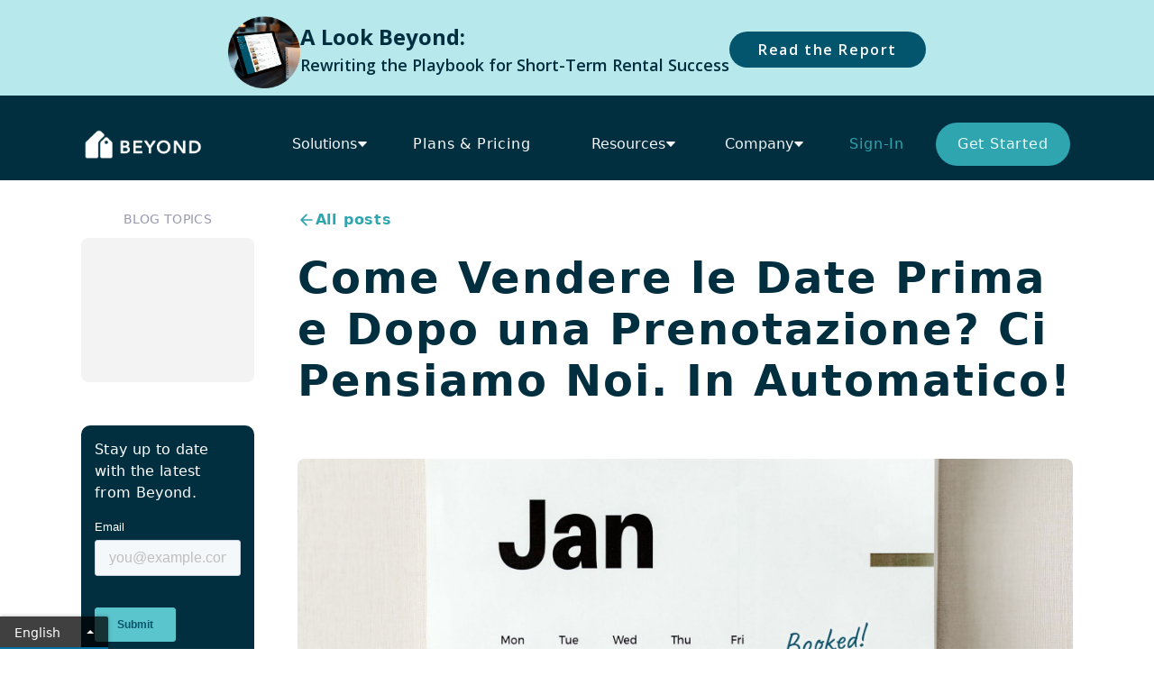

--- FILE ---
content_type: text/html; charset=utf-8
request_url: https://www.beyondpricing.com/eu-blog/come-vendere-le-date-prima-e-dopo-una-prenotazione-ci-pensiamo-noi-in-automatico
body_size: 22044
content:
<!DOCTYPE html><!-- Last Published: Fri Jan 30 2026 00:28:16 GMT+0000 (Coordinated Universal Time) --><html data-wf-domain="www.beyondpricing.com" data-wf-page="64357561d0b15835a9614f68" data-wf-site="5f62a22004a5a45c0f5d3626" lang="en" data-wf-collection="64357561d0b158753f614ea4" data-wf-item-slug="come-vendere-le-date-prima-e-dopo-una-prenotazione-ci-pensiamo-noi-in-automatico"><head><meta charset="utf-8"/><title>Come Vendere le Date Prima e Dopo una Prenotazione? Ci Pensiamo Noi. In Automatico!</title><meta content="" name="description"/><meta content="Come Vendere le Date Prima e Dopo una Prenotazione? Ci Pensiamo Noi. In Automatico!" property="og:title"/><meta content="" property="og:description"/><meta content="https://cdn.prod.website-files.com/606b26f64f1ab86f076d9377/646a4344d7f76ff9e5a5288d_639a0b06ca2d2d3f4083f918_Extra-Days-Around-Bookings-p-2000.jpg" property="og:image"/><meta content="Come Vendere le Date Prima e Dopo una Prenotazione? Ci Pensiamo Noi. In Automatico!" property="twitter:title"/><meta content="" property="twitter:description"/><meta content="https://cdn.prod.website-files.com/606b26f64f1ab86f076d9377/646a4344d7f76ff9e5a5288d_639a0b06ca2d2d3f4083f918_Extra-Days-Around-Bookings-p-2000.jpg" property="twitter:image"/><meta property="og:type" content="website"/><meta content="summary_large_image" name="twitter:card"/><meta content="width=device-width, initial-scale=1" name="viewport"/><meta content="google-site-verification=YHlbcm8SJsrM__2XH_BSVMxVUamnU5HhUUcnlrLNmJk" name="google-site-verification"/><link href="https://cdn.prod.website-files.com/5f62a22004a5a45c0f5d3626/css/beyondpricing.webflow.shared.5227c8e03.css" rel="stylesheet" type="text/css" integrity="sha384-UifI4Dd7aAEmDRl6+ARUbXAKcQwUdSm2jmrHGRFta36Q4POz0TrbqndowB8fRW6l" crossorigin="anonymous"/><link href="https://fonts.googleapis.com" rel="preconnect"/><link href="https://fonts.gstatic.com" rel="preconnect" crossorigin="anonymous"/><script src="https://ajax.googleapis.com/ajax/libs/webfont/1.6.26/webfont.js" type="text/javascript"></script><script type="text/javascript">WebFont.load({  google: {    families: ["Open Sans:300,300italic,400,400italic,600,600italic,700,700italic,800,800italic","PT Sans:400,400italic,700,700italic","Oswald:200,300,400,500,600,700","Lato:100,100italic,300,300italic,400,400italic,700,700italic,900,900italic","Poppins:700","Nunito Sans:regular","Poppins:regular,500,600","Fustat:200,regular,500,600,700,800"]  }});</script><script type="text/javascript">!function(o,c){var n=c.documentElement,t=" w-mod-";n.className+=t+"js",("ontouchstart"in o||o.DocumentTouch&&c instanceof DocumentTouch)&&(n.className+=t+"touch")}(window,document);</script><link href="https://cdn.prod.website-files.com/5f62a22004a5a45c0f5d3626/601ade16282456fb50d11660_Beyond-Emblem-ico.png" rel="shortcut icon" type="image/x-icon"/><link href="https://cdn.prod.website-files.com/5f62a22004a5a45c0f5d3626/601addf80b16130a103766ba_Beyond-Emblem-256.png" rel="apple-touch-icon"/><link href="https://www.beyondpricing.com/eu-blog/come-vendere-le-date-prima-e-dopo-una-prenotazione-ci-pensiamo-noi-in-automatico" rel="canonical"/><link href="rss.xml" rel="alternate" title="RSS Feed" type="application/rss+xml"/><!-- test for removing leadflows.js error -->
<script>
  (function(){
    var BAD_ID = 'LeadFlows-4339927';
    var BAD_SRC = 'hsleadflows.net/leadflows.js';

    // Block only the legacy Lead Flows script
    var desc = Object.getOwnPropertyDescriptor(HTMLScriptElement.prototype, 'src');
    Object.defineProperty(HTMLScriptElement.prototype, 'src', {
      get: desc.get,
      set: function(v){
        if (this.id === BAD_ID || (typeof v === 'string' && v.indexOf(BAD_SRC) > -1)) {
          this.type = 'text/blocked-hubspot';
          return v; // swallow the set
        }
        return desc.set.call(this, v);
      }
    });

    var _insertBefore = Node.prototype.insertBefore;
    Node.prototype.insertBefore = function(node, ref){
      try {
        if (node && node.tagName === 'SCRIPT') {
          var s = node.src || '';
          if (node.id === BAD_ID || s.indexOf(BAD_SRC) > -1) return node; // do not insert
        }
      } catch(e) {}
      return _insertBefore.call(this, node, ref);
    };
  })();
</script>
<!-- end test for removing leadflows.js error -->
<!-- Geotargetly Consent -->
<script>
  (function(g,e,o,t,a,r,ge,tl,y){
    t=g.getElementsByTagName(o)[0];
    y=g.createElement(e); y.async=true;
    y.src='https://g594253005.co/geoconsent?id=-ONHRs8pI6cZJla4Vb6z&refurl='+g.referrer+'&winurl='+encodeURIComponent(window.location);
    t.parentNode.insertBefore(y,t);
  })(document,'script','head');
</script>

<!-- Geotargetly Redirect -->
<script>
  (function(g,e,o,t,a,r,ge,tl,y,s){
    g.getElementsByTagName(o)[0].insertAdjacentHTML('afterbegin','<style id="georedirect1640208999358style">body{opacity:0.0 !important;}</style>');
    s=function(){g.getElementById('georedirect1640208999358style').innerHTML='body{opacity:1.0 !important;}';};
    t=g.getElementsByTagName(o)[0]; y=g.createElement(e); y.async=true;
    y.src='https://g10498469755.co/gr?id=-MrZ3mD0DoS1UFeor00h&refurl='+g.referrer+'&winurl='+encodeURIComponent(window.location);
    t.parentNode.insertBefore(y,t); y.onerror=function(){s()};
    georedirect1640208999358loaded=function(redirect){var to=0;if(redirect){to=5000};
    setTimeout(function(){s();},to)};
  })(document,'script','head');
</script>

<!-- Transifex -->
<script type="text/javascript">
  window.liveSettings = { api_key: "1c6423a9a1f147b3bb76cfd1dc211128" };
  translate_urls: true
</script>
<script type="text/javascript" src="https://cdn.transifex.com/live.js"></script>

<!-- Google Tag Manager -->
<script>
  (function(w,d,s,l,i){
    w[l]=w[l]||[]; w[l].push({'gtm.start': new Date().getTime(), event:'gtm.js'});
    var f=d.getElementsByTagName(s)[0],
        j=d.createElement(s), dl=l!='dataLayer'?'&l='+l:'';
    j.async=true; j.src='https://www.googletagmanager.com/gtm.js?id='+i+dl;
    f.parentNode.insertBefore(j,f);
  })(window,document,'script','dataLayer','GTM-NV7KHLF');
</script>

<!-- ShareThis -->
<script async src="https://platform-api.sharethis.com/js/sharethis.js#property=609b0fdeab877000186629e7&product=inline-share-buttons"></script>

<!-- Facebook Domain Verification -->
<meta name="facebook-domain-verification" content="9s91a0h0mm2511zqiyt1yjf8dtw26y" />

<!-- ImpactRadius -->
<script type="text/javascript">
  (function(a,b,c,d,e,f,g){
    e['ire_o']=c; e[c]=e[c]||function(){(e[c].a=e[c].a||[]).push(arguments)};
    f=d.createElement(b); g=d.getElementsByTagName(b)[0]; f.async=1;
    f.src=a; g.parentNode.insertBefore(f,g);
  })('https://d.impactradius-event.com/A2885944-1ea3-46c4-bb00-00a20a5bed0c1.js','script','ire',document,window);
</script>
<script type="text/javascript">
  ire('identify', { customerId: '', customerEmail: '' });
</script>

<!-- PostHog + A/B Test -->
<script>
  !function(t,e){
    var o,n,p,r;
    e.__SV||(window.posthog=e,e._i=[],e.init=function(i,s,a){
      function g(t,e){
        var o=e.split(".");
        2==o.length&&(t=t[o[0]],e=o[1]),
        t[e]=function(){ t.push([e].concat(Array.prototype.slice.call(arguments,0))) }
      }
      p=t.createElement("script"); p.type="text/javascript"; p.async=!0;
      p.src=s.api_host+"/static/array.js";
      r=t.getElementsByTagName("script")[0]; r.parentNode.insertBefore(p,r);
      var u=e;
      void 0!==a ? u=e[a]=[] : a="posthog";
      u.people=u.people||[];
      u.toString=function(t){
        var e="posthog";
        return "posthog"!==a&&(e+="."+a),t||(e+=" (stub)"),e
      };
      u.people.toString=function(){ return u.toString(1)+".people (stub)" };
      o="capture identify alias people.set people.set_once set_config register register_once unregister opt_out_capturing has_opted_out_capturing opt_in_capturing reset isFeatureEnabled onFeatureFlags getFeatureFlag".split(" ");
      for(n=0;n<o.length;n++) g(u,o[n]);
      e._i.push([i,s,a])
    },e.__SV=1)
  }(document,window.posthog||[]);

  posthog.init('phc_hOfahdCMQ36jsPdmc5pZLYWmqmcNOgcGAFa5RgoTvBR', {
    api_host: 'https://app.posthog.com',
    disable_session_recording: true
  });

  document.addEventListener("DOMContentLoaded", function () {
    posthog.onFeatureFlags(function () {
      if (posthog.isFeatureEnabled("session-recordings")) {
        posthog.startSessionRecording();
      }

      const variant = posthog.getFeatureFlag('market_trends_overview_a_b');
      console.log('Assigned variant:', variant);

      const ctaElement = document.querySelector('#home-hero-btn-analyze-any-market');
      if (!ctaElement) {
        console.warn("CTA element not found");
        return;
      }

      if (variant === 'market_trends_preview') {
        ctaElement.setAttribute('href', 'https://v2.beyondpricing.com/market-analysis?utm_campaign=market-trends&utm_source=market-trends-preview');
      } else if (variant === 'control') {
        ctaElement.setAttribute('href', 'https://www.beyondpricing.com/market-insights-overview');
      }
    });
  });
</script>

<!-- Qualified -->
<script>
  (function(w,q){
    w['QualifiedObject']=q;
    w[q]=w[q]||function(){ (w[q].q=w[q].q||[]).push(arguments) };
  })(window,'qualified');
</script>
<script async src="https://js.qualified.com/qualified.js?token=PfK6myWyFVtNbFfa"></script>
<!-- End Qualified -->
<style>
  #tx-live-lang-picker, #tx-live-lang-picker li button {background-color: #2fa6af !important;}
</style>
<style>
  /* Scoped to blog body so you don’t nuke nav/footer lists */
.blog-article-body li[data-palette="ListItem"] {
  color: #111 !important; /* replace */
}

.blog-article-body li[data-palette="ListItem"] * {
  color: inherit !important;
}

.blog-article-body li[data-palette="ListItem"]::marker {
  color: inherit !important;
}

.blog-article-body li[data-palette="ListItem"] a {
  color: inherit !important;
}
</style><!-- [Attributes by Finsweet] CMS Nest -->
<script async src="https://cdn.jsdelivr.net/npm/@finsweet/attributes-cmsnest@1/cmsnest.js"></script>
<!-- [Attributes by Finsweet] CMS Filter -->
<script async src="https://cdn.jsdelivr.net/npm/@finsweet/attributes-cmsfilter@1/cmsfilter.js"></script>

<style>
.blog-article-body.w-richtext h2 {
    line-height: normal !important;
    padding-bottom: 1rem !important;
    padding-top: 2rem !important;
    border: #dadada !important;
    border-top-style: dotted !important;
}
.blog-article-body.w-richtext h2 {
    line-height: 3.5rem !important;
}
.iframe {
		margin: 2rem auto 0 auto;
} 
#toc a {
	text-decoration: none !important;
  white-space: normal !important;
  border: none;
  background: transparent;
  padding: 5px 10px;
  display: block;
  line-height: 1.6;
  border-radius: 4px;
  transition: all 300ms;
  color: #444e62;
}

#toc {
	font-size: 1rem;
}

#toc li {
	padding: 2px 0;
}

#toc ul {
	list-style: none;
  margin: 0 !important;
  padding: 0;
}

#toc a.active, #toc a:hover {
	background: #ebffff;
}   
.bp-budget {
  --bg:#f7f9fb; --card:#ffffff; --text:#000000; --muted:#333333;
  --accent:#02556C; --accent-weak:#D8D8D8;
  --radius:12px; --shadow:0 6px 20px rgba(0,0,0,.08);
  color:var(--text);
}
.bp-budget * { box-sizing: border-box; }
.bp-budget .wrap { max-width: 900px; margin: 0 auto; padding: 24px; }
.bp-budget .title { margin: 0 0 12px 0; font-size: clamp(20px,2vw+12px,28px); font-weight:700; }
.bp-budget .subtitle { margin: 0 0 18px 0; color: var(--muted); }
.bp-budget .table-wrap { width: 100%; overflow-x: auto; -webkit-overflow-scrolling: touch; }
.bp-budget table { width:100%; max-width:100%; border-collapse:collapse; background:var(--card);
  border-radius:var(--radius); overflow:hidden; box-shadow:var(--shadow); table-layout:fixed; }
.bp-budget caption { caption-side: top; text-align:left; padding:14px 18px; font-weight:600; color:var(--muted);}
.bp-budget thead th { background:var(--accent); color:#fff; text-align:left; padding:16px 20px; font-weight:600;}
.bp-budget tbody td, .bp-budget tfoot td { padding:14px 20px; vertical-align:top; border-top:1px solid #eef2f7;}
.bp-budget tbody tr:nth-child(even){background:#fbfbfc;}
.bp-budget tbody tr:hover{background:var(--accent-weak);}
.bp-budget tfoot td{font-weight:700; border-top:2px solid #dbe4f3;}
.bp-budget th, .bp-budget td { white-space: normal; word-break: break-word; overflow-wrap:anywhere;}
.bp-budget .num { white-space: normal; }
@media (max-width: 760px){
  .bp-budget table, .bp-budget thead, .bp-budget tbody, .bp-budget tfoot, .bp-budget tr, .bp-budget th, .bp-budget td { display:block; }
  .bp-budget thead { display:none; }
  .bp-budget table { background:transparent; box-shadow:none; }
  .bp-budget tbody tr, .bp-budget tfoot tr { background:var(--card); margin:0 0 14px 0; border-radius:var(--radius); box-shadow:var(--shadow); overflow:hidden;}
  .bp-budget tbody td, .bp-budget tfoot td { border:none; border-top:1px solid #eef2f7; position:relative; padding:14px 16px 14px 48px;}
  .bp-budget tbody td:first-child { background:var(--accent); color:#fff; font-weight:700; border-top:none; padding:14px 16px;}
  .bp-budget tbody td[data-label]::before { content:attr(data-label); position:absolute; left:12px; top:50%; transform:translateY(-50%); font-size:12px; font-weight:600; color:var(--muted);}
}
.eu-blog-body li {
	color: #475467 !important;
  font-size: 1rem !important;
  line-height: 1.5 !important;
}
</style></head><body><div data-animation="over-left" class="uui-navbar01_component-2 dark-bar w-nav" data-easing2="ease" data-easing="ease" data-collapse="medium" role="banner" data-no-scroll="1" data-duration="400" data-doc-height="1"><div class="banner-wrapper"><div class="banner"><div class="b-text-wrapper"><div class="div-block-550"><div class="div-block-551"><img src="https://cdn.prod.website-files.com/5f62a22004a5a45c0f5d3626/6925df60bae514b9f413714b_beyond-pricing-dashboard.webp" loading="lazy" width="80" alt=""/></div><div><div class="text-block-312">A Look Beyond:</div><div class="text-block-311">Rewriting the Playbook for Short-Term Rental Success</div></div><div><a href="/str-revenue-strategy-2026" target="_blank" class="button-26 w-button">Read the Report</a></div></div></div></div></div><div class="menu-inner"><a href="/" class="brand-logo w-nav-brand"><img src="https://cdn.prod.website-files.com/5f62a22004a5a45c0f5d3626/63c87eedac4fd1cc80469c9b_beyond-logo-wormark-white-325.png" loading="lazy" width="Auto" height="Auto" alt="Beyond logo" class="image-449"/></a><nav role="navigation" class="nav-with-mega-dropdowns w-nav-menu"><div data-hover="true" data-delay="0" class="spark-mega-dropdown w-dropdown"><div class="spark-nav-link spark-with-mega-dropdown w-dropdown-toggle"><div>Solutions</div><div class="spark-icon w-embed"><svg width="100%" height="100%" viewBox="0 0 8 5" fill="none" xmlns="http://www.w3.org/2000/svg">
<path d="M4 0.4375H6.71929C7.15725 0.4375 7.38357 0.96063 7.08371 1.27984L4.36442 4.17456C4.16695 4.38478 3.83305 4.38478 3.63558 4.17457L0.916287 1.27984C0.616426 0.960631 0.842751 0.4375 1.28071 0.4375H4Z" fill="currentColor"></path>
</svg></div></div><nav class="spark-mega-dropdown-list w-dropdown-list"><div class="spark-container w-container"><div class="spark-mega-dropdown-card spark-condensed-card"><div class="spark-sub-nav-list solutions-grow-list"><a href="/solutions/grow-listings" class="spark-dropdown-link solutions-grow w-dropdown-link"><span class="text-span-37">Grow your Listings</span>  |  Advanced data &amp; custom reporting</a><a href="/solutions/grow-bookings" class="spark-dropdown-link solutions-grow w-dropdown-link"><span class="text-span-38">Grow your Bookings</span>  |  Dynamic Pricing &amp; AI-driven algorithm</a><a href="/solutions/grow-profits" class="spark-dropdown-link solutions-grow w-dropdown-link"><span class="text-span-39">Grow your Profits</span>  |  Booking Engine &amp; Payment Processing</a></div></div></div></nav></div><a href="/plans" class="spark-nav-link pricing w-nav-link">Plans &amp; Pricing</a><div data-hover="true" data-delay="0" class="spark-mega-dropdown w-dropdown"><div class="spark-nav-link spark-with-mega-dropdown pricing w-dropdown-toggle"><div>Plans &amp; Pricing</div><div class="spark-icon w-embed"><svg width="100%" height="100%" viewBox="0 0 8 5" fill="none" xmlns="http://www.w3.org/2000/svg">
<path d="M4 0.4375H6.71929C7.15725 0.4375 7.38357 0.96063 7.08371 1.27984L4.36442 4.17456C4.16695 4.38478 3.83305 4.38478 3.63558 4.17457L0.916287 1.27984C0.616426 0.960631 0.842751 0.4375 1.28071 0.4375H4Z" fill="currentColor"></path>
</svg></div></div><nav class="spark-mega-dropdown-list w-dropdown-list"><div class="spark-container w-container"><div class="spark-mega-dropdown-card spark-condensed-card"><div class="spark-sub-nav-list"><p class="spark-nav-sub-heading">Grow Listings</p><a href="#" class="spark-dropdown-link w-dropdown-link">Market Reports</a><a href="#" class="spark-dropdown-link w-dropdown-link">Insights Subscription</a></div><div class="spark-sub-nav-list"><p class="spark-nav-sub-heading">Grow Bookings</p><a href="#" class="spark-dropdown-link w-dropdown-link">Growth Package</a><a href="#" class="spark-dropdown-link w-dropdown-link">Pro Package</a></div><div class="spark-sub-nav-list"><p class="spark-nav-sub-heading">Grow Profits</p><a href="#" class="spark-dropdown-link w-dropdown-link">Performance Package</a><a href="#" class="spark-dropdown-link w-dropdown-link">Payment Processing</a></div></div></div></nav></div><div data-hover="true" data-delay="0" class="spark-mega-dropdown w-dropdown"><div class="spark-nav-link spark-with-mega-dropdown w-dropdown-toggle"><div>Resources</div><div class="spark-icon w-embed"><svg width="100%" height="100%" viewBox="0 0 8 5" fill="none" xmlns="http://www.w3.org/2000/svg">
<path d="M4 0.4375H6.71929C7.15725 0.4375 7.38357 0.96063 7.08371 1.27984L4.36442 4.17456C4.16695 4.38478 3.83305 4.38478 3.63558 4.17457L0.916287 1.27984C0.616426 0.960631 0.842751 0.4375 1.28071 0.4375H4Z" fill="currentColor"></path>
</svg></div></div><nav class="spark-mega-dropdown-list w-dropdown-list"><div class="spark-container w-container"><div class="spark-mega-dropdown-card spark-condensed-card"><div class="spark-sub-nav-list"><p class="spark-nav-sub-heading">Learn</p><a href="/solutions/grow-listings" class="spark-dropdown-link w-dropdown-link">How to retain &amp; acquire listings</a><a href="/solutions/grow-bookings" class="spark-dropdown-link w-dropdown-link">How to make more with every booking</a><a href="/solutions/grow-profits" class="spark-dropdown-link w-dropdown-link">How to increase profit margins for your STR business</a></div><div class="spark-sub-nav-list"><p class="spark-nav-sub-heading">Dive Deeper</p><a href="/blog" data-blog-link="true" class="spark-dropdown-link w-dropdown-link">Blog</a><a href="/case-studies/customer-stories" class="spark-dropdown-link w-dropdown-link">Case Studies</a><a href="https://go.beyondpricing.com/beyond-bootcamp/overview" class="spark-dropdown-link w-dropdown-link">Bootcamp</a><a href="/resources/resource-hub-videos" class="spark-dropdown-link w-dropdown-link">Videos</a><a href="/events" class="spark-dropdown-link w-dropdown-link">Events</a><a href="https://support.beyondpricing.com/" class="spark-dropdown-link w-dropdown-link">Support</a></div><div class="spark-sub-nav-list"><p class="spark-nav-sub-heading">Spotlight</p><a href="https://v2.beyondpricing.com/listing-analysis?utm_term=tofu-tool-homepage" class="spark-dropdown-link w-dropdown-link">Calculate Your Vacation Rental Earnings with Beyond for Free!</a><a href="/str-revenue-strategy-2026" class="spark-dropdown-link w-dropdown-link">STR Revenue Strategy 2026</a></div></div></div></nav></div><div data-hover="true" data-delay="0" class="spark-mega-dropdown w-dropdown"><div class="spark-nav-link spark-with-mega-dropdown w-dropdown-toggle"><div>Company</div><div class="spark-icon w-embed"><svg width="100%" height="100%" viewBox="0 0 8 5" fill="none" xmlns="http://www.w3.org/2000/svg">
<path d="M4 0.4375H6.71929C7.15725 0.4375 7.38357 0.96063 7.08371 1.27984L4.36442 4.17456C4.16695 4.38478 3.83305 4.38478 3.63558 4.17457L0.916287 1.27984C0.616426 0.960631 0.842751 0.4375 1.28071 0.4375H4Z" fill="currentColor"></path>
</svg></div></div><nav class="spark-mega-dropdown-list w-dropdown-list"><div class="spark-container w-container"><div class="spark-mega-dropdown-card spark-condensed-card"><div class="spark-sub-nav-list"><a href="/about/about-us" class="spark-dropdown-link w-dropdown-link">About Us</a><a href="/about/in-the-news" class="spark-dropdown-link w-dropdown-link">In the News</a><a href="/about/careers" class="spark-dropdown-link w-dropdown-link">Careers</a></div><div class="spark-sub-nav-list"><a href="/partners/referrals" class="spark-dropdown-link w-dropdown-link">Referral Programs</a><a href="/partners/partner-integrations" class="spark-dropdown-link partners w-dropdown-link">Partners</a><a href="/partners/integrations" class="spark-dropdown-link w-dropdown-link">Integrations</a><a href="/partners/affiliates" class="spark-dropdown-link w-dropdown-link">Affiliates</a></div><div class="spark-sub-nav-list"><a href="/about/contact-us" class="spark-dropdown-link w-dropdown-link">Contact Us</a></div></div></div></nav></div><a href="https://v2.beyondpricing.com/login" class="spark-nav-link w-nav-link">Sign-In</a><a href="https://v2.beyondpricing.com/create-account/pricing" class="spark-nav-link spark-button w-nav-link">Get Started</a></nav><div data-ix="simple-menu-button" class="simple-menu-button w-nav-button"><div class="spark-line-4 spark-simple-line"></div><div class="spark-line-5 spark-simple-line"></div><div class="spark-line-4 spark-simple-line"></div></div></div></div><div data-collapse="medium" data-animation="default" data-duration="400" data-easing="ease-out" data-easing2="ease-out" role="banner" class="navigation-mob w-nav"><div class="language-select-wrapper"><img src="https://cdn.prod.website-files.com/5f62a22004a5a45c0f5d3626/61e097f5fda8d8a6b31c8c9f_united-states.png" loading="lazy" sizes="100vw" srcset="https://cdn.prod.website-files.com/5f62a22004a5a45c0f5d3626/61e097f5fda8d8a6b31c8c9f_united-states-p-500.png 500w, https://cdn.prod.website-files.com/5f62a22004a5a45c0f5d3626/61e097f5fda8d8a6b31c8c9f_united-states.png 512w" alt="" class="language-select"/><img src="https://cdn.prod.website-files.com/5f62a22004a5a45c0f5d3626/61e097f5df5b014b0350ac85_spain.png" loading="lazy" sizes="100vw" srcset="https://cdn.prod.website-files.com/5f62a22004a5a45c0f5d3626/61e097f5df5b014b0350ac85_spain-p-500.png 500w, https://cdn.prod.website-files.com/5f62a22004a5a45c0f5d3626/61e097f5df5b014b0350ac85_spain.png 512w" alt="" class="language-select"/><img src="https://cdn.prod.website-files.com/5f62a22004a5a45c0f5d3626/61e097f57162d632688edb98_france.png" loading="lazy" sizes="100vw" srcset="https://cdn.prod.website-files.com/5f62a22004a5a45c0f5d3626/61e097f57162d632688edb98_france-p-500.png 500w, https://cdn.prod.website-files.com/5f62a22004a5a45c0f5d3626/61e097f57162d632688edb98_france.png 512w" alt="" class="language-select"/></div><div class="navigation-container-mob"><a href="/" class="brand-4 w-nav-brand"><img src="https://cdn.prod.website-files.com/5f62a22004a5a45c0f5d3626/5ffdef776be63a804873b3de_beyond-logo.png" loading="lazy" alt="Beyond logo" class="beyond-logo"/></a><nav role="navigation" class="mobile-nav w-nav-menu"><div data-delay="0" data-hover="false" class="mobile-dropdown w-dropdown"><div class="mobile-toggle w-dropdown-toggle"><div class="w-icon-dropdown-toggle"></div><div>Products</div></div><nav class="dropdown-list-2 w-dropdown-list"><a href="/products/why-beyond" class="dropdown-link-mobile w-inline-block"><div class="icon-square"><img src="https://cdn.prod.website-files.com/5f62a22004a5a45c0f5d3626/601ade16282456fb50d11660_Beyond-Emblem-ico.png" width="20" alt=""/></div><div class="nav-content-wrap"><div>Why Beyond / Platform</div></div></a><a href="/products/pricing" class="dropdown-link-mobile w-inline-block"><div class="icon-square"><img src="https://cdn.prod.website-files.com/5f62a22004a5a45c0f5d3626/5ffe3385bdadce05e99eeb55_bp-pricing-emblem.png" alt="Beyond pricing icon"/></div><div class="nav-content-wrap"><div>Pricing</div><div class="nav-link-details">Automated Pricing</div></div></a><a href="https://www.beyondpricing.com/products/pricing#pricing-pro" class="dropdown-link-mobile w-inline-block"><div class="icon-square"><img src="https://cdn.prod.website-files.com/5f62a22004a5a45c0f5d3626/64409c6ddac510badcdc7825_pricing-pro-small-emblem.png" loading="lazy" alt=""/></div><div class="nav-content-wrap"><div>Pricing PRO</div><div class="nav-link-details">Competitive &amp; Search Data</div></div></a><a href="/products/relay-archive" class="dropdown-link-mobile w-inline-block"><div class="icon-square"><img src="https://cdn.prod.website-files.com/5f62a22004a5a45c0f5d3626/5ffe33a79173f5e0f6463653_bp-relay-emblem.png" alt="Beyond Relay icon"/></div><div class="nav-content-wrap"><div>Relay</div><div class="nav-link-details">Channel Management</div></div></a><a href="/products/signal" class="dropdown-link-mobile w-inline-block"><div class="icon-square"><img src="https://cdn.prod.website-files.com/5f62a22004a5a45c0f5d3626/5ffe33bc70afbf4e34a61181_bp-signal-emblem.png" alt="Beyond Signal logo"/></div><div class="nav-content-wrap"><div class="nav-link-title">Signal</div><div class="nav-link-details">Direct Booking Website</div></div></a><a href="/products/insights" class="dropdown-link-mobile w-inline-block"><div class="icon-square"><img src="https://cdn.prod.website-files.com/5f62a22004a5a45c0f5d3626/5ffe33cd4b0ef06f46a4f955_bp-insights-emblem.png" alt="Beyond Insights logo"/></div><div class="nav-content-wrap"><div>Insights</div><div class="nav-link-details">Performance &amp; Market Data</div></div></a><a href="https://www.beyondpricing.com/products/insights#insights-pro" class="dropdown-link-mobile w-inline-block"><div class="icon-square"><img src="https://cdn.prod.website-files.com/5f62a22004a5a45c0f5d3626/64409c6d159f37948981a92b_insights-pro-small-emblem.png" loading="lazy" alt=""/></div><div class="nav-content-wrap"><div>Insights PRO</div><div class="nav-link-details">Intelligent Analytics</div></div></a><a href="/products/guidance" class="dropdown-link-mobile w-inline-block"><div class="icon-square"><img src="https://cdn.prod.website-files.com/5f62a22004a5a45c0f5d3626/5ffe33dcf8897b0a75d94a9c_bp-guidance-emblem.png" alt="Beyond Guidance logo"/></div><div class="nav-content-wrap"><div>Guidance</div><div class="nav-link-details">Revenue Management</div></div></a></nav></div><div data-delay="0" data-hover="false" class="mobile-dropdown w-dropdown"><div class="mobile-toggle w-dropdown-toggle"><div class="w-icon-dropdown-toggle"></div><div>Solutions</div></div><nav class="dropdown-list-2 w-dropdown-list"><a href="/solutions/hosts" class="dropdown-link-mobile w-inline-block"><div class="nav-content-wrap"><div class="text-block-61">Hosts</div></div></a><a href="/case-studies/customer-stories" class="dropdown-link-mobile w-inline-block"><div class="nav-content-wrap"><div class="text-block-61">Property Managers</div></div></a><a href="/resources/revenue-calculator-old" class="dropdown-link-mobile w-inline-block"><div class="nav-content-wrap"><div class="text-block-61">Revenue Calculator</div></div></a></nav></div><div data-delay="0" data-hover="false" class="mobile-dropdown w-dropdown"><div class="mobile-toggle w-dropdown-toggle"><div class="w-icon-dropdown-toggle"></div><div>Plans</div></div><nav class="dropdown-list-2 w-dropdown-list"><a href="#" class="w-dropdown-link">Flexible Plans</a></nav></div><div data-delay="0" data-hover="false" class="mobile-dropdown w-dropdown"><div class="mobile-toggle w-dropdown-toggle"><div class="w-icon-dropdown-toggle"></div><div>Resources</div></div><nav class="dropdown-list-2 w-dropdown-list"><a href="/blog" class="dropdown-link-mobile w-inline-block"><div class="nav-content-wrap"><div class="text-block-61">Blog</div></div></a><a href="https://www.beyondpricing.com/case-studies/customer-stories?language=english" class="dropdown-link-mobile w-inline-block"><div class="nav-content-wrap"><div class="text-block-61">Customer Stories</div></div></a><a href="/resources/guides" class="dropdown-link-mobile w-inline-block"><div class="nav-content-wrap"><div class="text-block-61">Webinars &amp; Guides<br/></div></div></a><a href="https://support.beyondpricing.com/" class="dropdown-link-mobile w-inline-block"><div class="nav-content-wrap"><div class="text-block-61">Support</div></div></a><a href="/resources/events-old" class="dropdown-link-mobile w-inline-block"><div class="nav-content-wrap"><div class="text-block-61">Events</div></div></a></nav></div><div data-delay="0" data-hover="false" class="mobile-dropdown w-dropdown"><div class="mobile-toggle w-dropdown-toggle"><div class="w-icon-dropdown-toggle"></div><div>Company</div></div><nav class="dropdown-list-2 w-dropdown-list"><a href="/about/about-us" class="dropdown-link-mobile w-inline-block"><div class="nav-content-wrap"><div class="text-block-61">About Us</div></div></a><a href="/partners/integrations" class="dropdown-link-mobile w-inline-block"><div class="nav-content-wrap"><div class="text-block-61">Integrations</div></div></a><a href="/partners/affiliates" class="dropdown-link-mobile w-inline-block"><div class="nav-content-wrap"><div class="text-block-61">Affiliates</div></div></a><a href="/partners/referrals" class="dropdown-link-mobile w-inline-block"><div class="nav-content-wrap"><div class="text-block-61">Referral System</div></div></a><a href="/about/careers" class="dropdown-link-mobile w-inline-block"><div class="nav-content-wrap"><div>Careers</div></div></a><a href="/about/in-the-news" class="dropdown-link-mobile w-inline-block"><div class="nav-content-wrap"><div>In The News</div></div></a><a href="/about/contact-us" class="dropdown-link-mobile w-inline-block"><div class="nav-content-wrap"><div>Contact Us</div></div></a></nav></div><a href="https://app.beyondpricing.com/login" target="_blank" class="mobile-nav-link w-nav-link">Sign In</a><a href="/old-create-account" class="mobile-nav-link w-nav-link">Get Started</a></nav><div class="menu-mob w-nav-button"><div class="w-icon-nav-menu"></div></div></div></div><div class="section-wrapper blog-featured-items"><div class="blog-article-container w-container"><div class="featured-articles"><div class="title-large">Featured</div><div class="featured-block blog-article-featured"><a href="#" class="featured-item blog-article-featured-item w-inline-block"><img src="https://cdn.prod.website-files.com/5f62a22004a5a45c0f5d3626/60946e5ae3a6255d0adf41fa_Feature%201.jpg" alt="City skyline with leafless winter trees and blue sky" class="feature-image-3"/><div class="title-small">12 unique examples of photography portfolio websites</div></a><a href="#" class="featured-item blog-article-featured-item w-inline-block"><img src="https://cdn.prod.website-files.com/5f62a22004a5a45c0f5d3626/60946e5ae3a62575b5df4202_Feature%202.webp" alt="Coastal cliff with grassy meadow overlooking blue ocean" class="feature-image-3"/><div class="title-small">12 unique examples of photography portfolio websites</div></a><a href="#" class="featured-item blog-article-featured-item w-inline-block"><img src="https://cdn.prod.website-files.com/5f62a22004a5a45c0f5d3626/60946e5ae3a62508d2df4210_Feature%203.webp" alt="close up of leaves on a tree" class="feature-image-3"/><div class="title-small">12 unique examples of photography portfolio websites</div></a><a href="#" class="featured-item blog-article-featured-item w-inline-block"><img src="https://cdn.prod.website-files.com/5f62a22004a5a45c0f5d3626/60946e5ae3a6250437df4207_Feature%204.webp" alt="Hiker standing on rocky hilltop overlooking valley and city" class="feature-image-3"/><div class="title-small">12 unique examples of photography portfolio websites</div></a></div></div><div class="w-layout-hflex blog-main-content"><div class="w-layout-vflex flex-block-13"><p class="paragraph-detials-small toc-title">BLOG TOPICS</p><aside id="toc" class="w-layout-vflex flex-block-8"></aside><div class="social-share-icons"><div class="w-embed"><!-- ShareThis BEGIN --><div class="sharethis-inline-share-buttons"></div><!-- ShareThis END --></div></div><div class="newsletter-signup sidebar"><div id="hsFormEmbed" class="w-embed w-script"><!-- 1) Load the HubSpot forms embed library -->
<script charset="utf-8" type="text/javascript" src="//js.hsforms.net/forms/embed/v2.js"></script>

<script>
  (function() {
    // 2) Figure out the language: either via URL (?lang=es) or browser setting
    const urlParams = new URLSearchParams(window.location.search);
    const langParam = urlParams.get('lang');
    const browserLang = navigator.language || navigator.userLanguage;
    const lang = (langParam || browserLang).substr(0,2).toLowerCase();

    // 3) Your translations for each language, now including a 'title'
    const translations = {
      en: {
        title:    "Stay up to date with the latest from Beyond.",
        submit:   "Submit",
        firstname:{ label: "First name",      placeholder: "Your first name"  },
        lastname: { label: "Last name",       placeholder: "Your last name"   },
        email:    { label: "Email",           placeholder: "you@example.com" }
      },
      es: {
        title:    "Mantente al día con lo último de Beyond.",
        submit:   "Enviar",
        firstname:{ label: "Nombre",           placeholder: "Tu nombre"          },
        lastname: { label: "Apellido",         placeholder: "Tu apellido"        },
        email:    { label: "Correo electrónico", placeholder: "tú@ejemplo.com"  }
      },
      pt: {
        title:    "Mantenha-se atualizado com as últimas novidades da Beyond.",
        submit:   "Enviar",
        firstname:{ label: "Nome",            placeholder: "Seu nome"           },
        lastname: { label: "Sobrenome",       placeholder: "Seu sobrenome"      },
        email:    { label: "E-mail",          placeholder: "você@exemplo.com"  }
      },
      fr: {
        title:    "Restez informé·e des dernières actualités de Beyond.",
        submit:   "Soumettre",
        firstname:{ label: "Prénom",          placeholder: "Votre prénom"       },
        lastname: { label: "Nom de famille",  placeholder: "Votre nom de famille" },
        email:    { label: "Courriel",        placeholder: "vous@exemple.fr"   }
      },
      de: {
        title:    "Bleiben Sie auf dem Laufenden über das Neueste von Beyond.",
        submit:   "Absenden",
        firstname:{ label: "Vorname",         placeholder: "Ihr Vorname"        },
        lastname: { label: "Nachname",        placeholder: "Ihr Nachname"       },
        email:    { label: "E-Mail",          placeholder: "sie@beispiel.de"    }
      },
      it: {
        title:    "Rimani aggiornato sulle ultime novità di Beyond.",
        submit:   "Invia",
        firstname:{ label: "Nome",            placeholder: "Il tuo nome"        },
        lastname: { label: "Cognome",         placeholder: "Il tuo cognome"     },
        email:    { label: "Email",           placeholder: "tuo@esempio.it"     }
      }
    };

    // pick the right translation set, default to English
    const t = translations[lang] || translations.en;

    // 4) Inject the localized title above the form container
    const embedDiv = document.getElementById('hsFormEmbed');
    embedDiv.insertAdjacentHTML('beforebegin', `<p style="padding-bottom: 1rem; color: white;">${t.title}</p>`);

    // 5) Create the form with your portalId, formId, and region
    hbspt.forms.create({
      portalId: "4339927",
      formId:   "fd13849b-4062-4c3b-a117-ee63c52dcc19",
      region:   "na1",
      target:   "#hsFormEmbed",
      onFormReady: function($form) {
        // swap the button text
        $form.find('input[type="submit"]').val(t.submit);

        // for each field, find by name and override label & placeholder
        Object.entries(t).forEach(([fieldName, props]) => {
          if (fieldName === 'submit' || fieldName === 'title') return;
          const fld = $form.find(`[name="${fieldName}"]`);
          if (!fld.length) return;
          // label
          const lbl = $form.find(`label[for="${fld.attr('id')}"]`);
          if (lbl.length && props.label) lbl.text(props.label);
          // placeholder
          if (props.placeholder) fld.attr('placeholder', props.placeholder);
        });
      }
    });
  })();
</script>

<!-- 6) Add this div where you want your form + title -->
<div id="hsFormEmbed"></div></div></div><aside id="toc" class="w-layout-vflex get-the-report-cta"><div class="w-layout-vflex flex-block-17"><p class="paragraph-56">Get the 2025 State of Revenue Management Report.</p><img src="https://cdn.prod.website-files.com/5f62a22004a5a45c0f5d3626/68665169646df81d5b685b23_pie-chart_12550015.svg" loading="lazy" alt="pie chart icon" class="image-488"/></div><a href="/vacation-rental-data-revenue-management-report-2025" class="w-button">Get It Now</a></aside></div><div class="w-layout-vflex flex-block-28"><div class="uui-button-row-57"><a data-w-id="ab24a2f5-089c-48e9-60cf-9fdb692720b8" href="/eu/blog" class="uui-button-link-13 w-inline-block"><div class="uui-button-icon-34 w-embed"><svg width="20" height="20" viewBox="0 0 20 20" fill="none" xmlns="http://www.w3.org/2000/svg">
<path d="M15.8332 10.0003H4.1665M4.1665 10.0003L9.99984 15.8337M4.1665 10.0003L9.99984 4.16699" stroke="CurrentColor" stroke-width="1.67" stroke-linecap="round" stroke-linejoin="round"/>
</svg></div><div class="text-block-127">All posts</div></a></div><h1 class="heading-195">Come Vendere le Date Prima e Dopo una Prenotazione? Ci Pensiamo Noi. In Automatico!</h1><img src="https://cdn.prod.website-files.com/606b26f64f1ab86f076d9377/646a4344d7f76ff9e5a5288d_639a0b06ca2d2d3f4083f918_Extra-Days-Around-Bookings-p-2000.jpg" loading="lazy" alt="" class="image-55"/><div class="profile-block blog-article-author"><img src="https://cdn.prod.website-files.com/5f62a22004a5a45c0f5d3626/60946e5ae3a62521cedf41ff_Profile%20Picture.jpg" width="50" alt="profile picture of a female" class="profile-picture"/><div class="normal-wrapper"><div class="title-small w-dyn-bind-empty"></div><p class="paragraph-detials-small">December 2, 2024</p></div><div class="social-share-icons"><div class="w-embed"><!-- ShareThis BEGIN --><div class="sharethis-inline-share-buttons"></div><!-- ShareThis END --></div></div></div><div class="eu-blog-body w-richtext"><p>Hai mai ricevuto un&#x27;ottima prenotazione, ma poi fatto fatica a vendere i giorni che la seguono e precedono? È un problema comune: spesso risulta difficile riuscire ad occupare quelle notti. Noi di Beyond abbiamo notato che questo problema può causare un calo dell&#x27;occupazione e del RevPAN (entrate per notte disponibile) complessivo; quindi, abbiamo approfondito per capire se avessimo potuto fare qualcosa.</p><p>Ecco come va: ottieni una fantastica prenotazione per un soggiorno di weekend lungo che va da sabato a mercoledì, ma ora il tuo venerdì sera è a rischio. Verrà visualizzato in meno ricerche adesso che non puoi proporre l&#x27;intero fine settimana? Questo creerà una diminuzione della domanda complessiva? Il prezzo dovrebbe essere inferiore per questo motivo? La nostra risposta a tutte e tre le domande è “sì”. Quindi, abbiamo integrato nel nostro algoritmo di pricing dinamico una soluzione automatica: Availability Yielding.</p><p>‍</p><h2><strong>Dati migliori portano guadagni migliori</strong></h2><p>‍</p><p>Il nostro team di Revenue Management ha imparato a capire e prevedere l’andamento della domanda in base alla disponibilità dei giorni che precedono e seguono un&#x27;altra prenotazione. Poi, abbiamo trovato un modo per incorporare questi dati nel nostro algoritmo per scontare appropriatamente le tariffe in quelle date, così da aumentare sia l&#x27;occupazione nei giorni difficili da affittare, sia le entrate. Nel nostro esempio precedente, un alloggio in un mercato in cui il giorno della settimana ha molta importanza, quanto influisce sulla domanda e sulla tariffa del venerdì il fatto che il sabato è già prenotato?</p><p>Così, siamo giunti alla conclusione che la disponibilità nei giorni che precedono e/o seguono una data prenotata ha un impatto significativo sulla probabilità di ottenere prenotazioni e, quindi, deve essere incorporata nel nostro strumento di determinazione dei prezzi. Il team di Data Science di Beyond ha implementato una novità nella regolazione automatica dei prezzi che si attiva in base alla disponibilità nei giorni che “circondano” una prenotazione. Ora, <strong>Availability Yielding</strong> viene aggiunto automaticamente come uno sconto alla tua tariffa per aiutarti ad aumentare l’occupazione in una data che, probabilmente, non verrebbe prenotata altrimenti.</p><p>‍</p><p>👉 <strong>Come incide sui tuoi profitti?</strong> Attraverso test approfonditi, abbiamo scoperto che l’aggiunta di Availability Yielding al nostro algoritmo di determinazione dei prezzi ha generato per i nostri utenti un aumento del RevPAN del 2%. Quindi, se la tua azienda ha un RevPAN di 2 milioni all’anno, significa che otterrai ulteriori 40.000 euro di entrate senza alcuno sforzo aggiuntivo. Niente male, vero?</p><p>‍</p><p>Gli utenti saranno in grado di vedere la voce Availability Yielding nei dettagli del calendario, come mostrato nell&#x27;immagine sopra.</p><p>‍</p><h2><strong>In che modo influirà sugli annunci?</strong></h2><p>‍</p><p>Se sei un utente Beyond, Availability Yielding verrà applicato a tutte le date disponibili che presentano prenotazioni nei 1-2 giorni precedenti o successivi. Ecco un elenco di 4 possibili varianti utilizzate:</p><p>‍</p><p>• Un giorno prima è prenotato</p><p>• Un giorno dopo è prenotato</p><p>• C’è una prenotazione due giorni prima</p><p>• C’è una prenotazione due giorni dopo</p><p>‍</p><p>A seconda della variante, verrà applicata una percentuale di sconto, fino al -30%, a meno che non raggiunga i minimi annuali o stagionali dell&#x27;annuncio. Questo avviene in automatico; non sei tu a doverti preoccupare di occupare questi giorni difficili, né di trovare lo sconto migliore per aumentare la domanda per quella notte. Gli sconti vengono calcolati automaticamente in base al periodo dell&#x27;anno e al giorno della settimana, nonché alla distanza del giorno dalla data attuale. Ciò significa che la riduzione è minore se la data è un giorno della prossima settimana rispetto a una distanza di 9 mesi.</p><p>‍</p><h2><strong>In continuo miglioramento</strong></h2><p>‍</p><p>L&#x27;algoritmo di determinazione dei prezzi di Beyond tiene conto di fattori come la stagionalità, gli eventi e il giorno della settimana che vengono poi applicati al prezzo base dell&#x27;annuncio. Certo, la domanda generale per ogni data è fondamentale per determinare il prezzo corretto, ma questa è anche influenzata dalla disponibilità nei giorni precedenti e successivi. Questa novità all’interno del nostro algoritmo ci consente di ottimizzare ulteriormente il pricing scontando in base alla probabilità di ricevere prenotazioni per ogni combinazione di date disponibili. In questo modo, sfruttiamo al massimo la domanda di occupazione disponibile.</p><p>‍</p><p>Il team di Revenue Management di Beyond esamina e analizza costantemente i dati grezzi che otteniamo da oltre 340.000 annunci nel mondo per identificare le tendenze e trovare nuovi modi per migliorare il nostro algoritmo di determinazione dei prezzi. Sappiamo che queste modifiche al nostro algoritmo aiutano i nostri utenti a ottenere costantemente maggiori entrate e far crescere le loro attività.</p><p>‍</p></div></div></div></div></div><div class="blog-feature-container eu-blog-feature-container"><div class="w-layout-grid blog-feature-grid"><div class="content-left"><h2 class="header-title-underlined">Featured Posts</h2><div class="w-dyn-list"><div role="list" class="w-dyn-items w-row"><div role="listitem" class="blog-collection-item w-dyn-item w-col w-col-4"><a href="/eu-blog/come-vendere-le-date-prima-e-dopo-una-prenotazione-ci-pensiamo-noi-in-automatico" aria-current="page" class="blog-item w-inline-block w--current"><div class="blog-feature-image-wrap"><img src="https://cdn.prod.website-files.com/606b26f64f1ab86f076d9377/646a4344d7f76ff9e5a5288d_639a0b06ca2d2d3f4083f918_Extra-Days-Around-Bookings-p-2000.jpg" alt="Come Vendere le Date Prima e Dopo una Prenotazione? Ci Pensiamo Noi. In Automatico!" sizes="(max-width: 479px) 96vw, (max-width: 767px) 97vw, (max-width: 991px) 31vw, (max-width: 1919px) 32vw, 33vw" srcset="https://cdn.prod.website-files.com/606b26f64f1ab86f076d9377/646a4344d7f76ff9e5a5288d_639a0b06ca2d2d3f4083f918_Extra-Days-Around-Bookings-p-2000-p-500.jpg 500w, https://cdn.prod.website-files.com/606b26f64f1ab86f076d9377/646a4344d7f76ff9e5a5288d_639a0b06ca2d2d3f4083f918_Extra-Days-Around-Bookings-p-2000-p-800.jpg 800w, https://cdn.prod.website-files.com/606b26f64f1ab86f076d9377/646a4344d7f76ff9e5a5288d_639a0b06ca2d2d3f4083f918_Extra-Days-Around-Bookings-p-2000-p-1080.jpg 1080w, https://cdn.prod.website-files.com/606b26f64f1ab86f076d9377/646a4344d7f76ff9e5a5288d_639a0b06ca2d2d3f4083f918_Extra-Days-Around-Bookings-p-2000-p-1600.jpg 1600w, https://cdn.prod.website-files.com/606b26f64f1ab86f076d9377/646a4344d7f76ff9e5a5288d_639a0b06ca2d2d3f4083f918_Extra-Days-Around-Bookings-p-2000.jpg 2000w" class="eu-blog-image"/></div><div class="blog-feature-content"><h3 class="blog-item-title">Come Vendere le Date Prima e Dopo una Prenotazione? Ci Pensiamo Noi. In Automatico!</h3><div class="profile-block"><img src="https://cdn.prod.website-files.com/5f62a22004a5a45c0f5d3626/60946e5ae3a62521cedf41ff_Profile%20Picture.jpg" width="50" alt="profile picture of a female" class="profile-picture"/><div class="normal-wrapper"><p class="paragraph-detials-small">Availability Yielding viene aggiunto automaticamente come uno sconto alla tua tariffa per aiutarti ad aumentare l’occupazione</p></div></div></div></a></div></div></div></div><div class="content-right"><div><div class="categories-block"><form action="/search" class="search w-form"><input class="seach-bar w-input" maxlength="256" name="query" placeholder="Search articles" type="search" id="search" required=""/><a href="#" class="search-button-wrapper w-inline-block"><input type="submit" class="search-button w-button" value=""/><img src="https://cdn.prod.website-files.com/5f62a22004a5a45c0f5d3626/60946e5ae3a6251d54df4201_Search%20icon.svg" alt="Search icon" class="search-icon"/></a></form><div class="title-large">Categories</div><a href="#" class="categories-pill w-inline-block"><div class="title-small pink">Product</div></a><a href="#" class="categories-pill w-inline-block"><div class="title-small pink">Engineering</div></a><a href="#" class="categories-pill w-inline-block"><div class="title-small pink">Technology</div></a><a href="#" class="categories-pill w-inline-block"><div class="title-small pink">Company</div></a><a href="#" class="categories-pill w-inline-block"><div class="title-small pink">Saas</div></a></div></div><div class="subscription"><div class="title-large">Subscribe to our newsletter</div><div class="w-form"><form id="email-form" name="email-form" data-name="Email Form" method="get" class="form-2" data-wf-page-id="64357561d0b15835a9614f68" data-wf-element-id="a4ea30dd-d56c-119e-4a96-db6dfd54b6e0"><input class="text-field w-input" maxlength="256" name="name-2" data-name="Name 2" placeholder="Email address" type="email" id="name-2" required=""/><div class="submit-button-wrap"><input type="submit" data-wait="Please wait..." class="submit-button-2 w-button" value=""/><img src="https://cdn.prod.website-files.com/5f62a22004a5a45c0f5d3626/60946e5ae3a62511dadf420f_Arrow%20(1).svg" alt="" class="image-2"/></div></form><div class="w-form-done"><div>Thank you! Your submission has been received!</div></div><div class="w-form-fail"><div>Oops! Something went wrong while submitting the form.</div></div></div></div></div></div></div><section id="call-to-action" class="call-to-action no-bottom-pad-margin"><section class="airbnb-cta-section"><div class="uui-page-padding-38"><div class="uui-container-large-41"><div class="uui-padding-vertical-xhuge-37 no-pad-bottom"><div class="uui-cta11_component"><div class="uui-text-align-center-17"><h3 class="uui-heading-medium-23 center">Ready to get started with Pricing?</h3><div class="div-block-197"><div class="uui-space-xsmall-23"></div><a href="https://v2.beyondpricing.com/create-account/pricing" class="big-button light w-button">Get Started</a><div class="uui-space-xsmall-23"></div></div></div></div></div></div></div></section><div class="centered-container footer-section w-container"><div class="feature-title">Ready to get started with Pricing?</div><a id="cta-get-started" href="https://v2.beyondpricing.com/create-account/pricing" class="big-button light w-button">Get Started</a></div></section><div class="footer"><div class="footer-bottom"><div class="f-container-regular-11"><div id="w-node-_09410814-44c4-04bf-30d6-4fa7569054f3-9a7381c8" class="div-block-308"><div class="f-margin-bottom-115"><a href="#" class="f-footer-logo w-inline-block"><img src="https://cdn.prod.website-files.com/5f62a22004a5a45c0f5d3626/62d1ea8b85423064ae812eb5_beyond-logo-wormark-color-white-1500.webp" loading="lazy" width="124" sizes="(max-width: 479px) 100vw, 124px" alt="Beyond logo" srcset="https://cdn.prod.website-files.com/5f62a22004a5a45c0f5d3626/62d1ea8b85423064ae812eb5_beyond-logo-wormark-color-white-1500-p-500.webp 500w, https://cdn.prod.website-files.com/5f62a22004a5a45c0f5d3626/62d1ea8b85423064ae812eb5_beyond-logo-wormark-color-white-1500.webp 1500w" class="image-508"/></a></div><div class="div-block-420"><p class="b-paragraph footer-text light-white">Since pioneering dynamic pricing for the short-term rental market in 2013, Beyond has helped thousands of users price millions of listings and generate billions of dollars in revenue. Beyond’s unparalleled access to and analysis of real-time, advanced global short-term rental data powers its ability to unlock, inform, and automate action for every kind of hospitality business.</p></div><div class="f-footer-social-group"><a href="https://www.facebook.com/beyondpricing/" class="f-footer-social w-inline-block"><div class="f-icon-regular-8 w-embed"><svg width="24" height="24" viewBox="0 0 24 24" fill="none" xmlns="http://www.w3.org/2000/svg">
<path d="M12.0001 3.6665C7.39758 3.6665 3.66675 7.39734 3.66675 11.9998C3.66675 16.159 6.71425 19.6065 10.6984 20.2323V14.4082H8.58175V11.9998H10.6984V10.164C10.6984 8.07567 11.9417 6.92234 13.8459 6.92234C14.7576 6.92234 15.7109 7.08484 15.7109 7.08484V9.13484H14.6609C13.6251 9.13484 13.3026 9.77734 13.3026 10.4365V11.9998H15.6134L15.2442 14.4082H13.3026V20.2323C17.2859 19.6073 20.3334 16.1582 20.3334 11.9998C20.3334 7.39734 16.6026 3.6665 12.0001 3.6665Z" fill="currentColor"/>
</svg></div></a><a href="https://www.twitter.com/beyondpricing/" class="f-footer-social w-inline-block"><div class="f-icon-regular-8 w-embed"><svg width="24" height="24" viewBox="0 0 24 24" fill="none" xmlns="http://www.w3.org/2000/svg">
<path d="M20.4683 6.71333C19.8321 6.99474 19.1574 7.17956 18.4666 7.26167C19.1947 6.82619 19.7397 6.14084 19.9999 5.33333C19.3166 5.74 18.5674 6.025 17.7866 6.17917C17.2621 5.61798 16.5669 5.2458 15.809 5.12049C15.0512 4.99517 14.2732 5.12374 13.596 5.48621C12.9187 5.84868 12.3802 6.42474 12.0642 7.12483C11.7481 7.82492 11.6722 8.60982 11.8483 9.3575C10.4625 9.28804 9.10686 8.92794 7.86933 8.30055C6.63179 7.67317 5.54003 6.79254 4.66492 5.71583C4.35516 6.24788 4.19238 6.85269 4.19326 7.46833C4.19326 8.67667 4.80826 9.74417 5.74326 10.3692C5.18993 10.3517 4.64878 10.2023 4.16492 9.93333V9.97667C4.16509 10.7814 4.44356 11.5613 4.95313 12.1842C5.46269 12.8071 6.17199 13.2346 6.96075 13.3942C6.4471 13.5334 5.90851 13.5539 5.38576 13.4542C5.60814 14.1469 6.04159 14.7527 6.62541 15.1868C7.20924 15.6208 7.9142 15.8615 8.64159 15.875C7.91866 16.4428 7.0909 16.8625 6.20566 17.1101C5.32041 17.3578 4.39503 17.4285 3.48242 17.3183C5.0755 18.3429 6.93 18.8868 8.82409 18.885C15.2349 18.885 18.7408 13.5742 18.7408 8.96833C18.7408 8.81833 18.7366 8.66667 18.7299 8.51833C19.4123 8.02514 20.0013 7.41418 20.4691 6.71417L20.4683 6.71333Z" fill="currentColor"/>
</svg></div></a><a href="https://www.instagram.com/beyondpricing/" class="f-footer-social w-inline-block"><div class="f-icon-regular-8 w-embed"><svg width="24" height="24" viewBox="0 0 24 24" fill="none" xmlns="http://www.w3.org/2000/svg">
<path d="M12.0001 3.6665C14.2642 3.6665 14.5467 3.67484 15.4351 3.7165C16.3226 3.75817 16.9267 3.89734 17.4584 4.104C18.0084 4.31567 18.4717 4.60234 18.9351 5.06484C19.3588 5.48142 19.6867 5.98533 19.8959 6.5415C20.1017 7.07234 20.2417 7.67734 20.2834 8.56484C20.3226 9.45317 20.3334 9.73567 20.3334 11.9998C20.3334 14.264 20.3251 14.5465 20.2834 15.4348C20.2417 16.3223 20.1017 16.9265 19.8959 17.4582C19.6873 18.0147 19.3594 18.5187 18.9351 18.9348C18.5184 19.3584 18.0145 19.6863 17.4584 19.8957C16.9276 20.1015 16.3226 20.2415 15.4351 20.2832C14.5467 20.3223 14.2642 20.3332 12.0001 20.3332C9.73592 20.3332 9.45341 20.3248 8.56508 20.2832C7.67758 20.2415 7.07341 20.1015 6.54175 19.8957C5.98535 19.6869 5.48135 19.359 5.06508 18.9348C4.64125 18.5183 4.31336 18.0144 4.10425 17.4582C3.89758 16.9273 3.75841 16.3223 3.71675 15.4348C3.67758 14.5465 3.66675 14.264 3.66675 11.9998C3.66675 9.73567 3.67508 9.45317 3.71675 8.56484C3.75841 7.6765 3.89758 7.07317 4.10425 6.5415C4.31278 5.98499 4.64075 5.48094 5.06508 5.06484C5.48147 4.64086 5.98544 4.31295 6.54175 4.104C7.07341 3.89734 7.67675 3.75817 8.56508 3.7165C9.45341 3.67734 9.73592 3.6665 12.0001 3.6665ZM12.0001 7.83317C10.895 7.83317 9.83521 8.27216 9.0538 9.05356C8.2724 9.83496 7.83342 10.8948 7.83342 11.9998C7.83342 13.1049 8.2724 14.1647 9.0538 14.9461C9.83521 15.7275 10.895 16.1665 12.0001 16.1665C13.1052 16.1665 14.165 15.7275 14.9464 14.9461C15.7278 14.1647 16.1667 13.1049 16.1667 11.9998C16.1667 10.8948 15.7278 9.83496 14.9464 9.05356C14.165 8.27216 13.1052 7.83317 12.0001 7.83317ZM17.4167 7.62484C17.4167 7.34857 17.307 7.08362 17.1117 6.88827C16.9163 6.69292 16.6513 6.58317 16.3751 6.58317C16.0988 6.58317 15.8339 6.69292 15.6385 6.88827C15.4432 7.08362 15.3334 7.34857 15.3334 7.62484C15.3334 7.9011 15.4432 8.16606 15.6385 8.36141C15.8339 8.55676 16.0988 8.6665 16.3751 8.6665C16.6513 8.6665 16.9163 8.55676 17.1117 8.36141C17.307 8.16606 17.4167 7.9011 17.4167 7.62484ZM12.0001 9.49984C12.6631 9.49984 13.299 9.76323 13.7678 10.2321C14.2367 10.7009 14.5001 11.3368 14.5001 11.9998C14.5001 12.6629 14.2367 13.2988 13.7678 13.7676C13.299 14.2364 12.6631 14.4998 12.0001 14.4998C11.337 14.4998 10.7012 14.2364 10.2323 13.7676C9.76347 13.2988 9.50008 12.6629 9.50008 11.9998C9.50008 11.3368 9.76347 10.7009 10.2323 10.2321C10.7012 9.76323 11.337 9.49984 12.0001 9.49984Z" fill="currentColor"/>
</svg></div></a></div><div class="div-block-181"><a href="https://www.linkedin.com/company/beyond-pricing" target="_blank" class="social-icon linkedin w-inline-block"><img src="https://cdn.prod.website-files.com/5f62a22004a5a45c0f5d3626/5ffcc66d67b6065f847dd014_linkedin-icon.png" width="15" alt="LinkedIn icon"/></a><a href="https://www.instagram.com/beyondpricing/" target="_blank" class="social-icon instagram w-inline-block"><img src="https://cdn.prod.website-files.com/5f62a22004a5a45c0f5d3626/61eb3346735abd7bc88f2c8d_youtube-icon.png" width="16" alt="YouTube logo"/></a><a href="https://www.youtube.com/c/Beyondpricing/featured" target="_blank" class="social-icon youtube w-inline-block"><img src="https://cdn.prod.website-files.com/5f62a22004a5a45c0f5d3626/61eb337e4e32d2cc326a7ab3_youtube-icon.png" width="16" alt="YouTube icon"/></a><a href="https://www.twitter.com/beyondpricing/" target="_blank" class="social-icon twitter w-inline-block"><img src="https://cdn.prod.website-files.com/5f62a22004a5a45c0f5d3626/5f62d055bf647b5e97d8a9fb_5b324fff05c8c1db03e926f7_font-awesome_4-7-0_twitter_100_0_ffffff_none%20(1).png" width="15" alt="Twitter icon"/></a><a href="https://www.facebook.com/beyondpricing/" target="_blank" class="social-icon facebook w-inline-block"><img src="https://cdn.prod.website-files.com/5f62a22004a5a45c0f5d3626/5f62d055bf647b03d9d8a9f7_5b324fff05c8c1622be926f5_font-awesome_4-7-0_facebook_100_0_ffffff_none%20(1).png" width="15" alt="Facebook icon"/></a></div></div><div class="w-layout-grid f-footer-grid"><div class="f-footer-block"><div class="f-footer-title">Solutions</div><a href="/solutions/grow-listings" class="f-footer-link w-inline-block"><div class="text-block-247">Grow Listings</div></a><a href="/solutions/grow-bookings" class="f-footer-link w-inline-block"><div>Grow Bookings</div></a><a href="/solutions/grow-profits" class="f-footer-link w-inline-block"><div>Grow Profits</div></a><a href="https://go.beyondpricing.com/innovations" target="_blank" class="f-footer-link w-inline-block"><div>Product Releases</div></a></div><div class="f-footer-block"><div class="f-footer-title">Resources</div><a data-blog-link="true" href="/blog" class="f-footer-link w-inline-block"><div>Blog</div></a><a href="/case-studies/customer-stories" class="f-footer-link w-inline-block"><div>Case Studies</div></a><a href="https://go.beyondpricing.com/beyond-bootcamp/overview" class="f-footer-link w-inline-block"><div>Bootcamp</div></a><a href="/resources/resource-hub-videos" class="f-footer-link w-inline-block"><div>Videos</div></a><a href="/events" class="f-footer-link w-inline-block"><div>Events</div></a><a href="https://support.beyondpricing.com/" class="f-footer-link w-inline-block"><div>Support</div></a><a href="/vacation-rental-data-revenue-management-report-2025" class="f-footer-link w-inline-block"><div>State of Revenue Management</div></a><a href="/beyond-vs-pricelabs" class="f-footer-link w-inline-block"><div>Beyond vs Pricelabs</div></a><a href="/beyond-vs-wheelhouse" class="f-footer-link w-inline-block"><div>Beyond vs Wheelhouse</div></a><a href="/beyond-vs-manual-pricing" class="f-footer-link w-inline-block"><div>Beyond vs Manual Pricing</div></a><a href="/beyond-vs-booking-channel-pricing" class="f-footer-link w-inline-block"><div>Beyond vs Booking Channel Pricing</div></a></div><div class="f-footer-block"><div class="f-footer-title">Company</div><a href="/about/about-us" class="f-footer-link w-inline-block"><div>About Us</div></a><a href="/about/in-the-news" class="f-footer-link w-inline-block"><div>In the News</div></a><a href="/about/careers" class="f-footer-link w-inline-block"><div>Careers</div></a><a href="/partners/referrals" class="f-footer-link w-inline-block"><div>Referral Programs</div></a><a href="/partners/partner-integrations" class="f-footer-link partners w-inline-block"><div>Partners</div></a><a href="/partners/integrations" class="f-footer-link w-inline-block"><div>Integrations</div></a><a href="/partners/affiliates" class="f-footer-link w-inline-block"><div>Affiliates</div></a><a href="/about/contact-us" class="f-footer-link w-inline-block"><div>Contact Us</div></a></div></div><div class="social-wrapper make-left"><div class="div-block-31-copy"><img src="https://cdn.prod.website-files.com/5f62a22004a5a45c0f5d3626/67ed8b4850abbd32b8051f11_VacationRental_MomentumLeader_Leader-20250326-113942.png" loading="lazy" width="70" alt="Momentum Leader logo" class="image-403"/><img src="https://cdn.prod.website-files.com/5f62a22004a5a45c0f5d3626/67ed8b471b3b75ac4e7a2b7c_VacationRental_Leader_Europe_Leader-20250326-113942.png" loading="lazy" width="70" alt="Regional Leader logo" class="image-403"/><img src="https://cdn.prod.website-files.com/5f62a22004a5a45c0f5d3626/67ed8b477d48384d2e03a5ca_VacationRental_Leader_Leader-20250326-113942.svg" loading="lazy" width="70" alt="Grid Leader logo" class="image-403"/><img src="https://cdn.prod.website-files.com/5f62a22004a5a45c0f5d3626/63e547be61399a6d78595bc6_gptw-small.png" loading="lazy" width="70" sizes="(max-width: 479px) 100vw, (max-width: 1279px) 70px, (max-width: 1439px) 5vw, 70px" alt="Great Place To Work Certified logo" srcset="https://cdn.prod.website-files.com/5f62a22004a5a45c0f5d3626/63e547be61399a6d78595bc6_gptw-small-p-500.png 500w, https://cdn.prod.website-files.com/5f62a22004a5a45c0f5d3626/63e547be61399a6d78595bc6_gptw-small.png 566w" class="image-403"/><img src="https://cdn.prod.website-files.com/5f62a22004a5a45c0f5d3626/66b4450a2d3256bf671ac0ca_shortyz24.png" loading="lazy" alt="The Shortyz 2024 logo" class="image-447"/><div class="w-embed w-script"><a href="https://www.g2.com/products/beyond-beyond/reviews?utm_source=review-widget" title="Read reviews of Beyond on G2"><img class="full-width" style="max-width: 150px" alt="Read Beyond reviews on G2" src="https://www.g2.com/products/beyond-beyond/widgets/stars?color=gray&amp;type=read" /></a><script>(function(a,b,c,d){window.fetch("https://www.g2.com/products/beyond-beyond/rating_schema.json").then(e=>e.json()).then(f=>{c=a.createElement(b);c.type="application/ld+json";c.text=JSON.stringify(f);d=a.getElementsByTagName(b)[0];d.parentNode.insertBefore(c,d);});})(document,"script");</script></div></div></div><div class="f-footer-divider"></div><div class="left-copyright-flex"><p class="copyright">©2025 Beyond</p><a href="/legal/terms-of-service-2025" class="terms left-margin w-inline-block"><div class="copyright">- Terms of Service</div></a><a href="/legal/privacy" class="terms left-margin w-inline-block"><div class="copyright">- Privacy</div></a><a href="/legal/dpa" class="terms left-margin w-inline-block"><div class="copyright">- DPA</div></a></div></div></div></div><script src="https://d3e54v103j8qbb.cloudfront.net/js/jquery-3.5.1.min.dc5e7f18c8.js?site=5f62a22004a5a45c0f5d3626" type="text/javascript" integrity="sha256-9/aliU8dGd2tb6OSsuzixeV4y/faTqgFtohetphbbj0=" crossorigin="anonymous"></script><script src="https://cdn.prod.website-files.com/5f62a22004a5a45c0f5d3626/js/webflow.schunk.36b8fb49256177c8.js" type="text/javascript" integrity="sha384-4abIlA5/v7XaW1HMXKBgnUuhnjBYJ/Z9C1OSg4OhmVw9O3QeHJ/qJqFBERCDPv7G" crossorigin="anonymous"></script><script src="https://cdn.prod.website-files.com/5f62a22004a5a45c0f5d3626/js/webflow.schunk.bd18f47567c18c5d.js" type="text/javascript" integrity="sha384-Y1F0ZMrhF4wwlof8GYy07bbB5hb+xZIZyWyG3Wgn2Ym8y4nzJHqCEQ8QaC22GJ0s" crossorigin="anonymous"></script><script src="https://cdn.prod.website-files.com/5f62a22004a5a45c0f5d3626/js/webflow.83fa3d45.699619e2dafda54b.js" type="text/javascript" integrity="sha384-easfWis48fihW5rU1VbKclNH8r3eFGxRIpcaFc4R7HY4GVIQW399snFP8jqZDneE" crossorigin="anonymous"></script><script src="https://cdn.prod.website-files.com/gsap/3.14.2/gsap.min.js" type="text/javascript"></script><script src="https://cdn.prod.website-files.com/gsap/3.14.2/ScrollTrigger.min.js" type="text/javascript"></script><script src="https://cdn.prod.website-files.com/gsap/3.14.2/SplitText.min.js" type="text/javascript"></script><script src="https://cdn.prod.website-files.com/gsap/3.14.2/Draggable.min.js" type="text/javascript"></script><script src="https://cdn.prod.website-files.com/gsap/3.14.2/ScrambleTextPlugin.min.js" type="text/javascript"></script><script src="https://cdn.prod.website-files.com/gsap/3.14.2/InertiaPlugin.min.js" type="text/javascript"></script><script type="text/javascript">gsap.registerPlugin(ScrollTrigger,SplitText,Draggable,ScrambleTextPlugin,InertiaPlugin);</script><!-- Google Tag Manager (noscript) -->
<noscript><iframe src="https://www.googletagmanager.com/ns.html?id=GTM-NV7KHLF"
height="0" width="0" style="display:none;visibility:hidden"></iframe></noscript>
<!-- End Google Tag Manager (noscript) -->


<!-- Beyond Webflow code (script) -->
<script type="module" src="https://storage.googleapis.com/beyond-assets/www/global.js"></script>
<style src="https://storage.googleapis.com/beyond-assets/www/global.css"></style>
<!-- End Beyond Webflow code (script) -->

<script>
  document.addEventListener("DOMContentLoaded", function () {
    const isDisabledPage = window.location.pathname === "/vacation-rental-data-revenue-management-report-2025";

    if (isDisabledPage) {
      const interval = setInterval(() => {
        if (window.Kustomer && typeof window.Kustomer.destroy === "function") {
          window.Kustomer.destroy(); // Use .close() if you only want to hide, not fully destroy
          clearInterval(interval);
          console.log("Kustomer chat disabled on this page.");
        }
      }, 200);

      // Optional timeout to stop trying after 5 seconds
      setTimeout(() => clearInterval(interval), 5000);
    }
  });
</script>

<!--blog locale fix-->
<script>
/**
 * EU blog locale linker for Webflow
 * Add data-blog-link="true" to the nav's Blog <a>
 * Detects locale from URL, <html lang>, or browser language
 * Only updates the Blog link. Safe in production.
 */
(function () {
  // Only locales that must point to EU blog
  var LOCALE_TO_EU_BLOG = {
    "en-gb": "/eu/blog",
    "fr": "/eu/blog-fr",
    "de": "/eu/blog-de",
    "it": "/eu/blog-it",
    "pt-pt": "/eu/blog-pt",
    "pt-br": "/eu/blog-pt",
    "pt": "/eu/blog-pt", // safety for generic pt
    "es": "/eu/blog-es"
  };

  function normalizeLang(v) {
    return (v || "").toLowerCase();
  }

  function detectLocale() {
    var html = normalizeLang(document.documentElement.getAttribute("lang"));
    var nav  = normalizeLang(navigator.language);

    // 1) exact matches first
    if (LOCALE_TO_EU_BLOG[html]) return html;
    if (LOCALE_TO_EU_BLOG[nav])  return nav;

    // 2) short fallbacks (but NEVER for English)
    var htmlShort = html.slice(0, 2);
    var navShort  = nav.slice(0, 2);

    if (htmlShort === "en" || navShort === "en") return null; // don't touch English

    if (LOCALE_TO_EU_BLOG[htmlShort]) return htmlShort;
    if (LOCALE_TO_EU_BLOG[navShort])  return navShort;

    return null; // no override
  }

  function updateBlogLink() {
    var links = document.querySelectorAll('a[data-blog-link="true"]');
    if (!links.length) return;

    var loc = detectLocale();
    if (!loc) return;

    var target = LOCALE_TO_EU_BLOG[loc];
    if (!target) return;

    links.forEach(function (a) {
      var orig = a.getAttribute("href") || "";
      var q = orig.includes("?") ? orig.slice(orig.indexOf("?")) : "";
      var h = orig.includes("#") ? orig.slice(orig.indexOf("#")) : "";
      a.setAttribute("href", target + q + h);
    });
  }

  function run(){ updateBlogLink(); }

  if (document.readyState === "loading") document.addEventListener("DOMContentLoaded", run);
  else run();

  new MutationObserver(run).observe(document.documentElement, { childList:true, subtree:true });
  setTimeout(run, 500); setTimeout(run, 1500);
})();
</script>
<!--end blog locale fix-->
<style>
/* Blog article wrapper */
.blog-article-body {
  --paragraph-default: #475467 !important;
  font-size: 1rem !important;
}
#single-article.w-richtext ul[role="list"] > li,
#single-article.w-richtext ol[role="list"] > li {
  font-size: 1rem !important;
  line-height: 1.5;
}
</style><script>
document.addEventListener('DOMContentLoaded', () => {
  const tocContainer = document.getElementById('toc');
  if (!tocContainer) return;

  // 1) grab your hero H1 (by class) + all article H2s
  const heroH1      = document.querySelector('h1.hero-h1');
  const articleH2s  = Array.from(document.querySelectorAll('#single-article h2'));
  const headings    = heroH1 ? [heroH1, ...articleH2s] : articleH2s;

  // 2) build the list
  const tocFragment = document.createDocumentFragment();
  headings.forEach(heading => {
    const text       = heading.textContent.trim();
    const slug       = text.toLowerCase().replace(/\s+/g,'-');
    const anchorId   = `toc-${slug}`;

    heading.id = anchorId;        // give it an ID so links work

    const li = document.createElement('li');
    const a  = document.createElement('a');
    a.textContent = text;
    a.href        = `#${anchorId}`;
    li.appendChild(a);
    tocFragment.appendChild(li);
  });

  // 3) inject into the sidebar
  const ul = document.createElement('ul');
  ul.appendChild(tocFragment);
  tocContainer.appendChild(ul);

  // 4) set up IntersectionObserver for the same set of headings
  const tocLinks = tocContainer.querySelectorAll('a');
  const observer = new IntersectionObserver(entries => {
    entries.forEach(entry => {
      if (entry.isIntersecting) {
        tocLinks.forEach(l => l.classList.remove('active'));
        const sel = tocContainer.querySelector(`a[href="#${entry.target.id}"]`);
        if (sel) sel.classList.add('active');
      }
    });
  }, { rootMargin: '0px 0px -50% 0px' });

  headings.forEach(h => observer.observe(h));

  // 5) smooth‐scroll tweak
  tocLinks.forEach(link => {
    link.addEventListener('click', e => {
      e.preventDefault();
      document
        .getElementById(link.getAttribute('href').slice(1))
        .scrollIntoView({ behavior: 'smooth' });
    });
  });
});
</script>
<script src="https://hubspotonwebflow.com/assets/js/form-124.js" type="text/javascript" integrity="sha384-bjyNIOqAKScdeQ3THsDZLGagNN56B4X2Auu9YZIGu+tA/PlggMk4jbWruG/P6zYj" crossorigin="anonymous"></script></body></html>

--- FILE ---
content_type: image/svg+xml
request_url: https://cdn.prod.website-files.com/5f62a22004a5a45c0f5d3626/60946e5ae3a62511dadf420f_Arrow%20(1).svg
body_size: 58
content:
<svg width="9" height="12" viewBox="0 0 9 12" fill="none" xmlns="http://www.w3.org/2000/svg">
<path d="M1.9798 11.1769L7.84851 6.00798C7.9472 5.91337 8.003 5.78258 8.003 5.64586C8.003 5.50915 7.9472 5.37836 7.84851 5.28375L1.9798 0.117158C1.88574 0.0336702 1.76184 -0.00810376 1.63643 0.00138632C1.51102 0.0108764 1.39482 0.0708192 1.31439 0.167511L0.581686 1.0381C0.411394 1.24009 0.434648 1.54134 0.633921 1.71481L5.08239 5.55716C5.10836 5.57951 5.1233 5.61207 5.1233 5.64634C5.1233 5.6806 5.10836 5.71316 5.08239 5.73551L0.635333 9.57928C0.539031 9.66293 0.479945 9.78144 0.471097 9.90869C0.459811 10.0353 0.500208 10.1611 0.583097 10.2574L1.31627 11.1285C1.39685 11.2249 1.51302 11.2847 1.63835 11.2942C1.76367 11.3037 1.88751 11.262 1.98169 11.1788L1.9798 11.1769Z" fill="#FB9ACF"/>
</svg>


--- FILE ---
content_type: text/javascript
request_url: https://cdn.prod.website-files.com/5f62a22004a5a45c0f5d3626/js/webflow.schunk.bd18f47567c18c5d.js
body_size: 77694
content:
(self.webpackChunk=self.webpackChunk||[]).push([["632"],{5487:function(){"use strict";window.tram=function(e){function a(e,a){return(new G.Bare).init(e,a)}function t(e){var a=parseInt(e.slice(1),16);return[a>>16&255,a>>8&255,255&a]}function n(e,a,t){return"#"+(0x1000000|e<<16|a<<8|t).toString(16).slice(1)}function i(){}function l(e,a,t){if(void 0!==a&&(t=a),void 0===e)return t;var n=t;return j.test(e)||!$.test(e)?n=parseInt(e,10):$.test(e)&&(n=1e3*parseFloat(e)),0>n&&(n=0),n==n?n:t}function d(e){K.debug&&window&&window.console.warn(e)}var o,c,s,f=function(e,a,t){function n(e){return"object"==typeof e}function i(e){return"function"==typeof e}function l(){}return function d(o,c){function s(){var e=new f;return i(e.init)&&e.init.apply(e,arguments),e}function f(){}c===t&&(c=o,o=Object),s.Bare=f;var r,u=l[e]=o[e],p=f[e]=s[e]=new l;return p.constructor=s,s.mixin=function(a){return f[e]=s[e]=d(s,a)[e],s},s.open=function(e){if(r={},i(e)?r=e.call(s,p,u,s,o):n(e)&&(r=e),n(r))for(var t in r)a.call(r,t)&&(p[t]=r[t]);return i(p.init)||(p.init=o),s},s.open(c)}}("prototype",{}.hasOwnProperty),r={ease:["ease",function(e,a,t,n){var i=(e/=n)*e,l=i*e;return a+t*(-2.75*l*i+11*i*i+-15.5*l+8*i+.25*e)}],"ease-in":["ease-in",function(e,a,t,n){var i=(e/=n)*e,l=i*e;return a+t*(-1*l*i+3*i*i+-3*l+2*i)}],"ease-out":["ease-out",function(e,a,t,n){var i=(e/=n)*e,l=i*e;return a+t*(.3*l*i+-1.6*i*i+2.2*l+-1.8*i+1.9*e)}],"ease-in-out":["ease-in-out",function(e,a,t,n){var i=(e/=n)*e,l=i*e;return a+t*(2*l*i+-5*i*i+2*l+2*i)}],linear:["linear",function(e,a,t,n){return t*e/n+a}],"ease-in-quad":["cubic-bezier(0.550, 0.085, 0.680, 0.530)",function(e,a,t,n){return t*(e/=n)*e+a}],"ease-out-quad":["cubic-bezier(0.250, 0.460, 0.450, 0.940)",function(e,a,t,n){return-t*(e/=n)*(e-2)+a}],"ease-in-out-quad":["cubic-bezier(0.455, 0.030, 0.515, 0.955)",function(e,a,t,n){return(e/=n/2)<1?t/2*e*e+a:-t/2*(--e*(e-2)-1)+a}],"ease-in-cubic":["cubic-bezier(0.550, 0.055, 0.675, 0.190)",function(e,a,t,n){return t*(e/=n)*e*e+a}],"ease-out-cubic":["cubic-bezier(0.215, 0.610, 0.355, 1)",function(e,a,t,n){return t*((e=e/n-1)*e*e+1)+a}],"ease-in-out-cubic":["cubic-bezier(0.645, 0.045, 0.355, 1)",function(e,a,t,n){return(e/=n/2)<1?t/2*e*e*e+a:t/2*((e-=2)*e*e+2)+a}],"ease-in-quart":["cubic-bezier(0.895, 0.030, 0.685, 0.220)",function(e,a,t,n){return t*(e/=n)*e*e*e+a}],"ease-out-quart":["cubic-bezier(0.165, 0.840, 0.440, 1)",function(e,a,t,n){return-t*((e=e/n-1)*e*e*e-1)+a}],"ease-in-out-quart":["cubic-bezier(0.770, 0, 0.175, 1)",function(e,a,t,n){return(e/=n/2)<1?t/2*e*e*e*e+a:-t/2*((e-=2)*e*e*e-2)+a}],"ease-in-quint":["cubic-bezier(0.755, 0.050, 0.855, 0.060)",function(e,a,t,n){return t*(e/=n)*e*e*e*e+a}],"ease-out-quint":["cubic-bezier(0.230, 1, 0.320, 1)",function(e,a,t,n){return t*((e=e/n-1)*e*e*e*e+1)+a}],"ease-in-out-quint":["cubic-bezier(0.860, 0, 0.070, 1)",function(e,a,t,n){return(e/=n/2)<1?t/2*e*e*e*e*e+a:t/2*((e-=2)*e*e*e*e+2)+a}],"ease-in-sine":["cubic-bezier(0.470, 0, 0.745, 0.715)",function(e,a,t,n){return-t*Math.cos(e/n*(Math.PI/2))+t+a}],"ease-out-sine":["cubic-bezier(0.390, 0.575, 0.565, 1)",function(e,a,t,n){return t*Math.sin(e/n*(Math.PI/2))+a}],"ease-in-out-sine":["cubic-bezier(0.445, 0.050, 0.550, 0.950)",function(e,a,t,n){return-t/2*(Math.cos(Math.PI*e/n)-1)+a}],"ease-in-expo":["cubic-bezier(0.950, 0.050, 0.795, 0.035)",function(e,a,t,n){return 0===e?a:t*Math.pow(2,10*(e/n-1))+a}],"ease-out-expo":["cubic-bezier(0.190, 1, 0.220, 1)",function(e,a,t,n){return e===n?a+t:t*(-Math.pow(2,-10*e/n)+1)+a}],"ease-in-out-expo":["cubic-bezier(1, 0, 0, 1)",function(e,a,t,n){return 0===e?a:e===n?a+t:(e/=n/2)<1?t/2*Math.pow(2,10*(e-1))+a:t/2*(-Math.pow(2,-10*--e)+2)+a}],"ease-in-circ":["cubic-bezier(0.600, 0.040, 0.980, 0.335)",function(e,a,t,n){return-t*(Math.sqrt(1-(e/=n)*e)-1)+a}],"ease-out-circ":["cubic-bezier(0.075, 0.820, 0.165, 1)",function(e,a,t,n){return t*Math.sqrt(1-(e=e/n-1)*e)+a}],"ease-in-out-circ":["cubic-bezier(0.785, 0.135, 0.150, 0.860)",function(e,a,t,n){return(e/=n/2)<1?-t/2*(Math.sqrt(1-e*e)-1)+a:t/2*(Math.sqrt(1-(e-=2)*e)+1)+a}],"ease-in-back":["cubic-bezier(0.600, -0.280, 0.735, 0.045)",function(e,a,t,n,i){return void 0===i&&(i=1.70158),t*(e/=n)*e*((i+1)*e-i)+a}],"ease-out-back":["cubic-bezier(0.175, 0.885, 0.320, 1.275)",function(e,a,t,n,i){return void 0===i&&(i=1.70158),t*((e=e/n-1)*e*((i+1)*e+i)+1)+a}],"ease-in-out-back":["cubic-bezier(0.680, -0.550, 0.265, 1.550)",function(e,a,t,n,i){return void 0===i&&(i=1.70158),(e/=n/2)<1?t/2*e*e*(((i*=1.525)+1)*e-i)+a:t/2*((e-=2)*e*(((i*=1.525)+1)*e+i)+2)+a}]},u={"ease-in-back":"cubic-bezier(0.600, 0, 0.735, 0.045)","ease-out-back":"cubic-bezier(0.175, 0.885, 0.320, 1)","ease-in-out-back":"cubic-bezier(0.680, 0, 0.265, 1)"},p=window,E="bkwld-tram",I=/[\-\.0-9]/g,T=/[A-Z]/,y="number",m=/^(rgb|#)/,b=/(em|cm|mm|in|pt|pc|px)$/,g=/(em|cm|mm|in|pt|pc|px|%)$/,O=/(deg|rad|turn)$/,L="unitless",v=/(all|none) 0s ease 0s/,R=/^(width|height)$/,N=document.createElement("a"),_=["Webkit","Moz","O","ms"],S=["-webkit-","-moz-","-o-","-ms-"],A=function(e){if(e in N.style)return{dom:e,css:e};var a,t,n="",i=e.split("-");for(a=0;a<i.length;a++)n+=i[a].charAt(0).toUpperCase()+i[a].slice(1);for(a=0;a<_.length;a++)if((t=_[a]+n)in N.style)return{dom:t,css:S[a]+e}},C=a.support={bind:Function.prototype.bind,transform:A("transform"),transition:A("transition"),backface:A("backface-visibility"),timing:A("transition-timing-function")};if(C.transition){var M=C.timing.dom;if(N.style[M]=r["ease-in-back"][0],!N.style[M])for(var U in u)r[U][0]=u[U]}var k=a.frame=(o=p.requestAnimationFrame||p.webkitRequestAnimationFrame||p.mozRequestAnimationFrame||p.oRequestAnimationFrame||p.msRequestAnimationFrame)&&C.bind?o.bind(p):function(e){p.setTimeout(e,16)},V=a.now=(s=(c=p.performance)&&(c.now||c.webkitNow||c.msNow||c.mozNow))&&C.bind?s.bind(c):Date.now||function(){return+new Date},B=f(function(a){function t(e,a){var t=function(e){for(var a=-1,t=e?e.length:0,n=[];++a<t;){var i=e[a];i&&n.push(i)}return n}((""+e).split(" ")),n=t[0];a=a||{};var i=z[n];if(!i)return d("Unsupported property: "+n);if(!a.weak||!this.props[n]){var l=i[0],o=this.props[n];return o||(o=this.props[n]=new l.Bare),o.init(this.$el,t,i,a),o}}function n(e,a,n){if(e){var d=typeof e;if(a||(this.timer&&this.timer.destroy(),this.queue=[],this.active=!1),"number"==d&&a)return this.timer=new Q({duration:e,context:this,complete:i}),void(this.active=!0);if("string"==d&&a){switch(e){case"hide":c.call(this);break;case"stop":o.call(this);break;case"redraw":s.call(this);break;default:t.call(this,e,n&&n[1])}return i.call(this)}if("function"==d)return void e.call(this,this);if("object"==d){var u=0;r.call(this,e,function(e,a){e.span>u&&(u=e.span),e.stop(),e.animate(a)},function(e){"wait"in e&&(u=l(e.wait,0))}),f.call(this),u>0&&(this.timer=new Q({duration:u,context:this}),this.active=!0,a&&(this.timer.complete=i));var p=this,E=!1,I={};k(function(){r.call(p,e,function(e){e.active&&(E=!0,I[e.name]=e.nextStyle)}),E&&p.$el.css(I)})}}}function i(){if(this.timer&&this.timer.destroy(),this.active=!1,this.queue.length){var e=this.queue.shift();n.call(this,e.options,!0,e.args)}}function o(e){var a;this.timer&&this.timer.destroy(),this.queue=[],this.active=!1,"string"==typeof e?(a={})[e]=1:a="object"==typeof e&&null!=e?e:this.props,r.call(this,a,u),f.call(this)}function c(){o.call(this),this.el.style.display="none"}function s(){this.el.offsetHeight}function f(){var e,a,t=[];for(e in this.upstream&&t.push(this.upstream),this.props)(a=this.props[e]).active&&t.push(a.string);t=t.join(","),this.style!==t&&(this.style=t,this.el.style[C.transition.dom]=t)}function r(e,a,n){var i,l,d,o,c=a!==u,s={};for(i in e)d=e[i],i in W?(s.transform||(s.transform={}),s.transform[i]=d):(T.test(i)&&(i=i.replace(/[A-Z]/g,function(e){return"-"+e.toLowerCase()})),i in z?s[i]=d:(o||(o={}),o[i]=d));for(i in s){if(d=s[i],!(l=this.props[i])){if(!c)continue;l=t.call(this,i)}a.call(this,l,d)}n&&o&&n.call(this,o)}function u(e){e.stop()}function p(e,a){e.set(a)}function I(e){this.$el.css(e)}function y(e,t){a[e]=function(){return this.children?m.call(this,t,arguments):(this.el&&t.apply(this,arguments),this)}}function m(e,a){var t,n=this.children.length;for(t=0;n>t;t++)e.apply(this.children[t],a);return this}a.init=function(a){if(this.$el=e(a),this.el=this.$el[0],this.props={},this.queue=[],this.style="",this.active=!1,K.keepInherited&&!K.fallback){var t=Y(this.el,"transition");t&&!v.test(t)&&(this.upstream=t)}C.backface&&K.hideBackface&&X(this.el,C.backface.css,"hidden")},y("add",t),y("start",n),y("wait",function(e){e=l(e,0),this.active?this.queue.push({options:e}):(this.timer=new Q({duration:e,context:this,complete:i}),this.active=!0)}),y("then",function(e){return this.active?(this.queue.push({options:e,args:arguments}),void(this.timer.complete=i)):d("No active transition timer. Use start() or wait() before then().")}),y("next",i),y("stop",o),y("set",function(e){o.call(this,e),r.call(this,e,p,I)}),y("show",function(e){"string"!=typeof e&&(e="block"),this.el.style.display=e}),y("hide",c),y("redraw",s),y("destroy",function(){o.call(this),e.removeData(this.el,E),this.$el=this.el=null})}),G=f(B,function(a){function t(a,t){var n=e.data(a,E)||e.data(a,E,new B.Bare);return n.el||n.init(a),t?n.start(t):n}a.init=function(a,n){var i=e(a);if(!i.length)return this;if(1===i.length)return t(i[0],n);var l=[];return i.each(function(e,a){l.push(t(a,n))}),this.children=l,this}}),x=f(function(e){function a(){var e=this.get();this.update("auto");var a=this.get();return this.update(e),a}e.init=function(e,a,t,n){this.$el=e,this.el=e[0];var i,d,o,c=a[0];t[2]&&(c=t[2]),H[c]&&(c=H[c]),this.name=c,this.type=t[1],this.duration=l(a[1],this.duration,500),this.ease=(i=a[2],d=this.ease,o="ease",void 0!==d&&(o=d),i in r?i:o),this.delay=l(a[3],this.delay,0),this.span=this.duration+this.delay,this.active=!1,this.nextStyle=null,this.auto=R.test(this.name),this.unit=n.unit||this.unit||K.defaultUnit,this.angle=n.angle||this.angle||K.defaultAngle,K.fallback||n.fallback?this.animate=this.fallback:(this.animate=this.transition,this.string=this.name+" "+this.duration+"ms"+("ease"!=this.ease?" "+r[this.ease][0]:"")+(this.delay?" "+this.delay+"ms":""))},e.set=function(e){e=this.convert(e,this.type),this.update(e),this.redraw()},e.transition=function(e){this.active=!0,e=this.convert(e,this.type),this.auto&&("auto"==this.el.style[this.name]&&(this.update(this.get()),this.redraw()),"auto"==e&&(e=a.call(this))),this.nextStyle=e},e.fallback=function(e){var t=this.el.style[this.name]||this.convert(this.get(),this.type);e=this.convert(e,this.type),this.auto&&("auto"==t&&(t=this.convert(this.get(),this.type)),"auto"==e&&(e=a.call(this))),this.tween=new w({from:t,to:e,duration:this.duration,delay:this.delay,ease:this.ease,update:this.update,context:this})},e.get=function(){return Y(this.el,this.name)},e.update=function(e){X(this.el,this.name,e)},e.stop=function(){(this.active||this.nextStyle)&&(this.active=!1,this.nextStyle=null,X(this.el,this.name,this.get()));var e=this.tween;e&&e.context&&e.destroy()},e.convert=function(e,a){if("auto"==e&&this.auto)return e;var t,i,l="number"==typeof e,o="string"==typeof e;switch(a){case y:if(l)return e;if(o&&""===e.replace(I,""))return+e;i="number(unitless)";break;case m:if(o){if(""===e&&this.original)return this.original;if(a.test(e))return"#"==e.charAt(0)&&7==e.length?e:((t=/rgba?\((\d+),\s*(\d+),\s*(\d+)/.exec(e))?n(t[1],t[2],t[3]):e).replace(/#(\w)(\w)(\w)$/,"#$1$1$2$2$3$3")}i="hex or rgb string";break;case b:if(l)return e+this.unit;if(o&&a.test(e))return e;i="number(px) or string(unit)";break;case g:if(l)return e+this.unit;if(o&&a.test(e))return e;i="number(px) or string(unit or %)";break;case O:if(l)return e+this.angle;if(o&&a.test(e))return e;i="number(deg) or string(angle)";break;case L:if(l||o&&g.test(e))return e;i="number(unitless) or string(unit or %)"}return d("Type warning: Expected: ["+i+"] Got: ["+typeof e+"] "+e),e},e.redraw=function(){this.el.offsetHeight}}),h=f(x,function(e,a){e.init=function(){a.init.apply(this,arguments),this.original||(this.original=this.convert(this.get(),m))}}),P=f(x,function(e,a){e.init=function(){a.init.apply(this,arguments),this.animate=this.fallback},e.get=function(){return this.$el[this.name]()},e.update=function(e){this.$el[this.name](e)}}),D=f(x,function(e,a){function t(e,a){var t,n,i,l,d;for(t in e)i=(l=W[t])[0],n=l[1]||t,d=this.convert(e[t],i),a.call(this,n,d,i)}e.init=function(){a.init.apply(this,arguments),this.current||(this.current={},W.perspective&&K.perspective&&(this.current.perspective=K.perspective,X(this.el,this.name,this.style(this.current)),this.redraw()))},e.set=function(e){t.call(this,e,function(e,a){this.current[e]=a}),X(this.el,this.name,this.style(this.current)),this.redraw()},e.transition=function(e){var a=this.values(e);this.tween=new F({current:this.current,values:a,duration:this.duration,delay:this.delay,ease:this.ease});var t,n={};for(t in this.current)n[t]=t in a?a[t]:this.current[t];this.active=!0,this.nextStyle=this.style(n)},e.fallback=function(e){var a=this.values(e);this.tween=new F({current:this.current,values:a,duration:this.duration,delay:this.delay,ease:this.ease,update:this.update,context:this})},e.update=function(){X(this.el,this.name,this.style(this.current))},e.style=function(e){var a,t="";for(a in e)t+=a+"("+e[a]+") ";return t},e.values=function(e){var a,n={};return t.call(this,e,function(e,t,i){n[e]=t,void 0===this.current[e]&&(a=0,~e.indexOf("scale")&&(a=1),this.current[e]=this.convert(a,i))}),n}}),w=f(function(a){function l(){var e,a,t,n=c.length;if(n)for(k(l),a=V(),e=n;e--;)(t=c[e])&&t.render(a)}var o={ease:r.ease[1],from:0,to:1};a.init=function(e){this.duration=e.duration||0,this.delay=e.delay||0;var a=e.ease||o.ease;r[a]&&(a=r[a][1]),"function"!=typeof a&&(a=o.ease),this.ease=a,this.update=e.update||i,this.complete=e.complete||i,this.context=e.context||this,this.name=e.name;var t=e.from,n=e.to;void 0===t&&(t=o.from),void 0===n&&(n=o.to),this.unit=e.unit||"","number"==typeof t&&"number"==typeof n?(this.begin=t,this.change=n-t):this.format(n,t),this.value=this.begin+this.unit,this.start=V(),!1!==e.autoplay&&this.play()},a.play=function(){this.active||(this.start||(this.start=V()),this.active=!0,1===c.push(this)&&k(l))},a.stop=function(){var a,t;this.active&&(this.active=!1,(t=e.inArray(this,c))>=0&&(a=c.slice(t+1),c.length=t,a.length&&(c=c.concat(a))))},a.render=function(e){var a,t=e-this.start;if(this.delay){if(t<=this.delay)return;t-=this.delay}if(t<this.duration){var i,l,d=this.ease(t,0,1,this.duration);return a=this.startRGB?(i=this.startRGB,l=this.endRGB,n(i[0]+d*(l[0]-i[0]),i[1]+d*(l[1]-i[1]),i[2]+d*(l[2]-i[2]))):Math.round((this.begin+d*this.change)*s)/s,this.value=a+this.unit,void this.update.call(this.context,this.value)}a=this.endHex||this.begin+this.change,this.value=a+this.unit,this.update.call(this.context,this.value),this.complete.call(this.context),this.destroy()},a.format=function(e,a){if(a+="","#"==(e+="").charAt(0))return this.startRGB=t(a),this.endRGB=t(e),this.endHex=e,this.begin=0,void(this.change=1);if(!this.unit){var n=a.replace(I,"");n!==e.replace(I,"")&&d("Units do not match [tween]: "+a+", "+e),this.unit=n}a=parseFloat(a),e=parseFloat(e),this.begin=this.value=a,this.change=e-a},a.destroy=function(){this.stop(),this.context=null,this.ease=this.update=this.complete=i};var c=[],s=1e3}),Q=f(w,function(e){e.init=function(e){this.duration=e.duration||0,this.complete=e.complete||i,this.context=e.context,this.play()},e.render=function(e){e-this.start<this.duration||(this.complete.call(this.context),this.destroy())}}),F=f(w,function(e,a){e.init=function(e){var a,t;for(a in this.context=e.context,this.update=e.update,this.tweens=[],this.current=e.current,e.values)t=e.values[a],this.current[a]!==t&&this.tweens.push(new w({name:a,from:this.current[a],to:t,duration:e.duration,delay:e.delay,ease:e.ease,autoplay:!1}));this.play()},e.render=function(e){var a,t,n=this.tweens.length,i=!1;for(a=n;a--;)(t=this.tweens[a]).context&&(t.render(e),this.current[t.name]=t.value,i=!0);return i?void(this.update&&this.update.call(this.context)):this.destroy()},e.destroy=function(){if(a.destroy.call(this),this.tweens){var e;for(e=this.tweens.length;e--;)this.tweens[e].destroy();this.tweens=null,this.current=null}}}),K=a.config={debug:!1,defaultUnit:"px",defaultAngle:"deg",keepInherited:!1,hideBackface:!1,perspective:"",fallback:!C.transition,agentTests:[]};a.fallback=function(e){if(!C.transition)return K.fallback=!0;K.agentTests.push("("+e+")");var a=RegExp(K.agentTests.join("|"),"i");K.fallback=a.test(navigator.userAgent)},a.fallback("6.0.[2-5] Safari"),a.tween=function(e){return new w(e)},a.delay=function(e,a,t){return new Q({complete:a,duration:e,context:t})},e.fn.tram=function(e){return a.call(null,this,e)};var X=e.style,Y=e.css,H={transform:C.transform&&C.transform.css},z={color:[h,m],background:[h,m,"background-color"],"outline-color":[h,m],"border-color":[h,m],"border-top-color":[h,m],"border-right-color":[h,m],"border-bottom-color":[h,m],"border-left-color":[h,m],"border-width":[x,b],"border-top-width":[x,b],"border-right-width":[x,b],"border-bottom-width":[x,b],"border-left-width":[x,b],"border-spacing":[x,b],"letter-spacing":[x,b],margin:[x,b],"margin-top":[x,b],"margin-right":[x,b],"margin-bottom":[x,b],"margin-left":[x,b],padding:[x,b],"padding-top":[x,b],"padding-right":[x,b],"padding-bottom":[x,b],"padding-left":[x,b],"outline-width":[x,b],opacity:[x,y],top:[x,g],right:[x,g],bottom:[x,g],left:[x,g],"font-size":[x,g],"text-indent":[x,g],"word-spacing":[x,g],width:[x,g],"min-width":[x,g],"max-width":[x,g],height:[x,g],"min-height":[x,g],"max-height":[x,g],"line-height":[x,L],"scroll-top":[P,y,"scrollTop"],"scroll-left":[P,y,"scrollLeft"]},W={};C.transform&&(z.transform=[D],W={x:[g,"translateX"],y:[g,"translateY"],rotate:[O],rotateX:[O],rotateY:[O],scale:[y],scaleX:[y],scaleY:[y],skew:[O],skewX:[O],skewY:[O]}),C.transform&&C.backface&&(W.z=[g,"translateZ"],W.rotateZ=[O],W.scaleZ=[y],W.perspective=[b]);var j=/ms/,$=/s|\./;return e.tram=a}(window.jQuery)},5756:function(e,a,t){"use strict";var n,i,l,d,o,c,s,f,r,u,p,E,I,T,y,m,b,g,O,L,v=window.$,R=t(5487)&&v.tram;(n={}).VERSION="1.6.0-Webflow",i={},l=Array.prototype,d=Object.prototype,o=Function.prototype,l.push,c=l.slice,l.concat,d.toString,s=d.hasOwnProperty,f=l.forEach,r=l.map,l.reduce,l.reduceRight,u=l.filter,l.every,p=l.some,E=l.indexOf,l.lastIndexOf,I=Object.keys,o.bind,T=n.each=n.forEach=function(e,a,t){if(null==e)return e;if(f&&e.forEach===f)e.forEach(a,t);else if(e.length===+e.length){for(var l=0,d=e.length;l<d;l++)if(a.call(t,e[l],l,e)===i)return}else for(var o=n.keys(e),l=0,d=o.length;l<d;l++)if(a.call(t,e[o[l]],o[l],e)===i)return;return e},n.map=n.collect=function(e,a,t){var n=[];return null==e?n:r&&e.map===r?e.map(a,t):(T(e,function(e,i,l){n.push(a.call(t,e,i,l))}),n)},n.find=n.detect=function(e,a,t){var n;return y(e,function(e,i,l){if(a.call(t,e,i,l))return n=e,!0}),n},n.filter=n.select=function(e,a,t){var n=[];return null==e?n:u&&e.filter===u?e.filter(a,t):(T(e,function(e,i,l){a.call(t,e,i,l)&&n.push(e)}),n)},y=n.some=n.any=function(e,a,t){a||(a=n.identity);var l=!1;return null==e?l:p&&e.some===p?e.some(a,t):(T(e,function(e,n,d){if(l||(l=a.call(t,e,n,d)))return i}),!!l)},n.contains=n.include=function(e,a){return null!=e&&(E&&e.indexOf===E?-1!=e.indexOf(a):y(e,function(e){return e===a}))},n.delay=function(e,a){var t=c.call(arguments,2);return setTimeout(function(){return e.apply(null,t)},a)},n.defer=function(e){return n.delay.apply(n,[e,1].concat(c.call(arguments,1)))},n.throttle=function(e){var a,t,n;return function(){a||(a=!0,t=arguments,n=this,R.frame(function(){a=!1,e.apply(n,t)}))}},n.debounce=function(e,a,t){var i,l,d,o,c,s=function(){var f=n.now()-o;f<a?i=setTimeout(s,a-f):(i=null,t||(c=e.apply(d,l),d=l=null))};return function(){d=this,l=arguments,o=n.now();var f=t&&!i;return i||(i=setTimeout(s,a)),f&&(c=e.apply(d,l),d=l=null),c}},n.defaults=function(e){if(!n.isObject(e))return e;for(var a=1,t=arguments.length;a<t;a++){var i=arguments[a];for(var l in i)void 0===e[l]&&(e[l]=i[l])}return e},n.keys=function(e){if(!n.isObject(e))return[];if(I)return I(e);var a=[];for(var t in e)n.has(e,t)&&a.push(t);return a},n.has=function(e,a){return s.call(e,a)},n.isObject=function(e){return e===Object(e)},n.now=Date.now||function(){return new Date().getTime()},n.templateSettings={evaluate:/<%([\s\S]+?)%>/g,interpolate:/<%=([\s\S]+?)%>/g,escape:/<%-([\s\S]+?)%>/g},m=/(.)^/,b={"'":"'","\\":"\\","\r":"r","\n":"n","\u2028":"u2028","\u2029":"u2029"},g=/\\|'|\r|\n|\u2028|\u2029/g,O=function(e){return"\\"+b[e]},L=/^\s*(\w|\$)+\s*$/,n.template=function(e,a,t){!a&&t&&(a=t);var i,l=RegExp([((a=n.defaults({},a,n.templateSettings)).escape||m).source,(a.interpolate||m).source,(a.evaluate||m).source].join("|")+"|$","g"),d=0,o="__p+='";e.replace(l,function(a,t,n,i,l){return o+=e.slice(d,l).replace(g,O),d=l+a.length,t?o+="'+\n((__t=("+t+"))==null?'':_.escape(__t))+\n'":n?o+="'+\n((__t=("+n+"))==null?'':__t)+\n'":i&&(o+="';\n"+i+"\n__p+='"),a}),o+="';\n";var c=a.variable;if(c){if(!L.test(c))throw Error("variable is not a bare identifier: "+c)}else o="with(obj||{}){\n"+o+"}\n",c="obj";o="var __t,__p='',__j=Array.prototype.join,print=function(){__p+=__j.call(arguments,'');};\n"+o+"return __p;\n";try{i=Function(a.variable||"obj","_",o)}catch(e){throw e.source=o,e}var s=function(e){return i.call(this,e,n)};return s.source="function("+c+"){\n"+o+"}",s},e.exports=n},9461:function(e,a,t){"use strict";var n=t(3949);n.define("brand",e.exports=function(e){var a,t={},i=document,l=e("html"),d=e("body"),o=window.location,c=/PhantomJS/i.test(navigator.userAgent),s="fullscreenchange webkitfullscreenchange mozfullscreenchange msfullscreenchange";function f(){var t=i.fullScreen||i.mozFullScreen||i.webkitIsFullScreen||i.msFullscreenElement||!!i.webkitFullscreenElement;e(a).attr("style",t?"display: none !important;":"")}function r(){var e=d.children(".w-webflow-badge"),t=e.length&&e.get(0)===a,i=n.env("editor");if(t){i&&e.remove();return}e.length&&e.remove(),i||d.append(a)}return t.ready=function(){var t,n,d,u=l.attr("data-wf-status"),p=l.attr("data-wf-domain")||"";/\.webflow\.io$/i.test(p)&&o.hostname!==p&&(u=!0),u&&!c&&(a=a||(t=e('<a class="w-webflow-badge"></a>').attr("href","https://webflow.com?utm_campaign=brandjs"),n=e("<img>").attr("src","https://d3e54v103j8qbb.cloudfront.net/img/webflow-badge-icon-d2.89e12c322e.svg").attr("alt","").css({marginRight:"4px",width:"26px"}),d=e("<img>").attr("src","https://d3e54v103j8qbb.cloudfront.net/img/webflow-badge-text-d2.c82cec3b78.svg").attr("alt","Made in Webflow"),t.append(n,d),t[0]),r(),setTimeout(r,500),e(i).off(s,f).on(s,f))},t})},322:function(e,a,t){"use strict";var n=t(3949);n.define("edit",e.exports=function(e,a,t){if(t=t||{},(n.env("test")||n.env("frame"))&&!t.fixture&&!function(){try{return!!(window.top.__Cypress__||window.PLAYWRIGHT_TEST)}catch(e){return!1}}())return{exit:1};var i,l=e(window),d=e(document.documentElement),o=document.location,c="hashchange",s=t.load||function(){var a,t,n;i=!0,window.WebflowEditor=!0,l.off(c,r),a=function(a){var t;e.ajax({url:p("https://editor-api.webflow.com/api/editor/view"),data:{siteId:d.attr("data-wf-site")},xhrFields:{withCredentials:!0},dataType:"json",crossDomain:!0,success:(t=a,function(a){var n,i,l;if(!a)return void console.error("Could not load editor data");a.thirdPartyCookiesSupported=t,i=(n=a.scriptPath).indexOf("//")>=0?n:p("https://editor-api.webflow.com"+n),l=function(){window.WebflowEditor(a)},e.ajax({type:"GET",url:i,dataType:"script",cache:!0}).then(l,u)})})},(t=window.document.createElement("iframe")).src="https://webflow.com/site/third-party-cookie-check.html",t.style.display="none",t.sandbox="allow-scripts allow-same-origin",n=function(e){"WF_third_party_cookies_unsupported"===e.data?(E(t,n),a(!1)):"WF_third_party_cookies_supported"===e.data&&(E(t,n),a(!0))},t.onerror=function(){E(t,n),a(!1)},window.addEventListener("message",n,!1),window.document.body.appendChild(t)},f=!1;try{f=localStorage&&localStorage.getItem&&localStorage.getItem("WebflowEditor")}catch(e){}function r(){!i&&/\?edit/.test(o.hash)&&s()}function u(e,a,t){throw console.error("Could not load editor script: "+a),t}function p(e){return e.replace(/([^:])\/\//g,"$1/")}function E(e,a){window.removeEventListener("message",a,!1),e.remove()}return/[?&](update)(?:[=&?]|$)/.test(o.search)||/\?update$/.test(o.href)?function(){var e=document.documentElement,a=e.getAttribute("data-wf-site"),t=e.getAttribute("data-wf-page"),n=e.getAttribute("data-wf-item-slug"),i=e.getAttribute("data-wf-collection"),l=e.getAttribute("data-wf-domain");if(a&&t){var d="pageId="+t+"&mode=edit";d+="&simulateRole=editor",n&&i&&l&&(d+="&domain="+encodeURIComponent(l)+"&itemSlug="+encodeURIComponent(n)+"&collectionId="+i),window.location.href="https://webflow.com/external/designer/"+a+"?"+d}}():f?s():o.search?(/[?&](edit)(?:[=&?]|$)/.test(o.search)||/\?edit$/.test(o.href))&&s():l.on(c,r).triggerHandler(c),{}})},2338:function(e,a,t){"use strict";t(3949).define("focus-visible",e.exports=function(){return{ready:function(){if("undefined"!=typeof document)try{document.querySelector(":focus-visible")}catch(e){!function(e){var a=!0,t=!1,n=null,i={text:!0,search:!0,url:!0,tel:!0,email:!0,password:!0,number:!0,date:!0,month:!0,week:!0,time:!0,datetime:!0,"datetime-local":!0};function l(e){return!!e&&e!==document&&"HTML"!==e.nodeName&&"BODY"!==e.nodeName&&"classList"in e&&"contains"in e.classList}function d(e){e.getAttribute("data-wf-focus-visible")||e.setAttribute("data-wf-focus-visible","true")}function o(){a=!1}function c(){document.addEventListener("mousemove",s),document.addEventListener("mousedown",s),document.addEventListener("mouseup",s),document.addEventListener("pointermove",s),document.addEventListener("pointerdown",s),document.addEventListener("pointerup",s),document.addEventListener("touchmove",s),document.addEventListener("touchstart",s),document.addEventListener("touchend",s)}function s(e){e.target.nodeName&&"html"===e.target.nodeName.toLowerCase()||(a=!1,document.removeEventListener("mousemove",s),document.removeEventListener("mousedown",s),document.removeEventListener("mouseup",s),document.removeEventListener("pointermove",s),document.removeEventListener("pointerdown",s),document.removeEventListener("pointerup",s),document.removeEventListener("touchmove",s),document.removeEventListener("touchstart",s),document.removeEventListener("touchend",s))}document.addEventListener("keydown",function(t){t.metaKey||t.altKey||t.ctrlKey||(l(e.activeElement)&&d(e.activeElement),a=!0)},!0),document.addEventListener("mousedown",o,!0),document.addEventListener("pointerdown",o,!0),document.addEventListener("touchstart",o,!0),document.addEventListener("visibilitychange",function(){"hidden"===document.visibilityState&&(t&&(a=!0),c())},!0),c(),e.addEventListener("focus",function(e){if(l(e.target)){var t,n,o;(a||(n=(t=e.target).type,"INPUT"===(o=t.tagName)&&i[n]&&!t.readOnly||"TEXTAREA"===o&&!t.readOnly||t.isContentEditable||0))&&d(e.target)}},!0),e.addEventListener("blur",function(e){if(l(e.target)&&e.target.hasAttribute("data-wf-focus-visible")){var a;t=!0,window.clearTimeout(n),n=window.setTimeout(function(){t=!1},100),(a=e.target).getAttribute("data-wf-focus-visible")&&a.removeAttribute("data-wf-focus-visible")}},!0)}(document)}}}})},8334:function(e,a,t){"use strict";var n=t(3949);n.define("focus",e.exports=function(){var e=[],a=!1;function t(t){a&&(t.preventDefault(),t.stopPropagation(),t.stopImmediatePropagation(),e.unshift(t))}function i(t){var n,i;i=(n=t.target).tagName,(/^a$/i.test(i)&&null!=n.href||/^(button|textarea)$/i.test(i)&&!0!==n.disabled||/^input$/i.test(i)&&/^(button|reset|submit|radio|checkbox)$/i.test(n.type)&&!n.disabled||!/^(button|input|textarea|select|a)$/i.test(i)&&!Number.isNaN(Number.parseFloat(n.tabIndex))||/^audio$/i.test(i)||/^video$/i.test(i)&&!0===n.controls)&&(a=!0,setTimeout(()=>{for(a=!1,t.target.focus();e.length>0;){var n=e.pop();n.target.dispatchEvent(new MouseEvent(n.type,n))}},0))}return{ready:function(){"undefined"!=typeof document&&document.body.hasAttribute("data-wf-focus-within")&&n.env.safari&&(document.addEventListener("mousedown",i,!0),document.addEventListener("mouseup",t,!0),document.addEventListener("click",t,!0))}}})},7199:function(e){"use strict";var a=window.jQuery,t={},n=[],i=".w-ix",l={reset:function(e,a){a.__wf_intro=null},intro:function(e,n){n.__wf_intro||(n.__wf_intro=!0,a(n).triggerHandler(t.types.INTRO))},outro:function(e,n){n.__wf_intro&&(n.__wf_intro=null,a(n).triggerHandler(t.types.OUTRO))}};t.triggers={},t.types={INTRO:"w-ix-intro"+i,OUTRO:"w-ix-outro"+i},t.init=function(){for(var e=n.length,i=0;i<e;i++){var d=n[i];d[0](0,d[1])}n=[],a.extend(t.triggers,l)},t.async=function(){for(var e in l){var a=l[e];l.hasOwnProperty(e)&&(t.triggers[e]=function(e,t){n.push([a,t])})}},t.async(),e.exports=t},5134:function(e,a,t){"use strict";var n=t(7199);function i(e,a,t){var n=document.createEvent("CustomEvent");n.initCustomEvent(a,!0,!0,t||null),e.dispatchEvent(n)}var l=window.jQuery,d={},o=".w-ix";d.triggers={},d.types={INTRO:"w-ix-intro"+o,OUTRO:"w-ix-outro"+o},l.extend(d.triggers,{reset:function(e,a){n.triggers.reset(e,a)},intro:function(e,a){n.triggers.intro(e,a),i(a,"COMPONENT_ACTIVE")},outro:function(e,a){n.triggers.outro(e,a),i(a,"COMPONENT_INACTIVE")}}),d.dispatchCustomEvent=i,e.exports=d},941:function(e,a,t){"use strict";var n=t(3949),i=t(6011);i.setEnv(n.env),n.define("ix2",e.exports=function(){return i})},3949:function(e,a,t){"use strict";var n,i,l={},d={},o=[],c=window.Webflow||[],s=window.jQuery,f=s(window),r=s(document),u=s.isFunction,p=l._=t(5756),E=l.tram=t(5487)&&s.tram,I=!1,T=!1;function y(e){l.env()&&(u(e.design)&&f.on("__wf_design",e.design),u(e.preview)&&f.on("__wf_preview",e.preview)),u(e.destroy)&&f.on("__wf_destroy",e.destroy),e.ready&&u(e.ready)&&function(e){if(I)return e.ready();p.contains(o,e.ready)||o.push(e.ready)}(e)}function m(e){var a;u(e.design)&&f.off("__wf_design",e.design),u(e.preview)&&f.off("__wf_preview",e.preview),u(e.destroy)&&f.off("__wf_destroy",e.destroy),e.ready&&u(e.ready)&&(a=e,o=p.filter(o,function(e){return e!==a.ready}))}E.config.hideBackface=!1,E.config.keepInherited=!0,l.define=function(e,a,t){d[e]&&m(d[e]);var n=d[e]=a(s,p,t)||{};return y(n),n},l.require=function(e){return d[e]},l.push=function(e){if(I){u(e)&&e();return}c.push(e)},l.env=function(e){var a=window.__wf_design,t=void 0!==a;return e?"design"===e?t&&a:"preview"===e?t&&!a:"slug"===e?t&&window.__wf_slug:"editor"===e?window.WebflowEditor:"test"===e?window.__wf_test:"frame"===e?window!==window.top:void 0:t};var b=navigator.userAgent.toLowerCase(),g=l.env.touch="ontouchstart"in window||window.DocumentTouch&&document instanceof window.DocumentTouch,O=l.env.chrome=/chrome/.test(b)&&/Google/.test(navigator.vendor)&&parseInt(b.match(/chrome\/(\d+)\./)[1],10),L=l.env.ios=/(ipod|iphone|ipad)/.test(b);l.env.safari=/safari/.test(b)&&!O&&!L,g&&r.on("touchstart mousedown",function(e){n=e.target}),l.validClick=g?function(e){return e===n||s.contains(e,n)}:function(){return!0};var v="resize.webflow orientationchange.webflow load.webflow",R="scroll.webflow "+v;function N(e,a){var t=[],n={};return n.up=p.throttle(function(e){p.each(t,function(a){a(e)})}),e&&a&&e.on(a,n.up),n.on=function(e){"function"==typeof e&&(p.contains(t,e)||t.push(e))},n.off=function(e){if(!arguments.length){t=[];return}t=p.filter(t,function(a){return a!==e})},n}function _(e){u(e)&&e()}function S(){i&&(i.reject(),f.off("load",i.resolve)),i=new s.Deferred,f.on("load",i.resolve)}l.resize=N(f,v),l.scroll=N(f,R),l.redraw=N(),l.location=function(e){window.location=e},l.env()&&(l.location=function(){}),l.ready=function(){I=!0,T?(T=!1,p.each(d,y)):p.each(o,_),p.each(c,_),l.resize.up()},l.load=function(e){i.then(e)},l.destroy=function(e){e=e||{},T=!0,f.triggerHandler("__wf_destroy"),null!=e.domready&&(I=e.domready),p.each(d,m),l.resize.off(),l.scroll.off(),l.redraw.off(),o=[],c=[],"pending"===i.state()&&S()},s(l.ready),S(),e.exports=window.Webflow=l},7624:function(e,a,t){"use strict";var n=t(3949);n.define("links",e.exports=function(e,a){var t,i,l,d={},o=e(window),c=n.env(),s=window.location,f=document.createElement("a"),r="w--current",u=/index\.(html|php)$/,p=/\/$/;function E(){var e=o.scrollTop(),t=o.height();a.each(i,function(a){if(!a.link.attr("hreflang")){var n=a.link,i=a.sec,l=i.offset().top,d=i.outerHeight(),o=.5*t,c=i.is(":visible")&&l+d-o>=e&&l+o<=e+t;a.active!==c&&(a.active=c,I(n,r,c))}})}function I(e,a,t){var n=e.hasClass(a);(!t||!n)&&(t||n)&&(t?e.addClass(a):e.removeClass(a))}return d.ready=d.design=d.preview=function(){t=c&&n.env("design"),l=n.env("slug")||s.pathname||"",n.scroll.off(E),i=[];for(var a=document.links,d=0;d<a.length;++d)!function(a){if(!a.getAttribute("hreflang")){var n=t&&a.getAttribute("href-disabled")||a.getAttribute("href");if(f.href=n,!(n.indexOf(":")>=0)){var d=e(a);if(f.hash.length>1&&f.host+f.pathname===s.host+s.pathname){if(!/^#[a-zA-Z0-9\-\_]+$/.test(f.hash))return;var o=e(f.hash);o.length&&i.push({link:d,sec:o,active:!1});return}"#"!==n&&""!==n&&I(d,r,!c&&f.href===s.href||n===l||u.test(n)&&p.test(l))}}}(a[d]);i.length&&(n.scroll.on(E),E())},d})},286:function(e,a,t){"use strict";var n=t(3949);n.define("scroll",e.exports=function(e){var a={WF_CLICK_EMPTY:"click.wf-empty-link",WF_CLICK_SCROLL:"click.wf-scroll"},t=window.location,i=!function(){try{return!!window.frameElement}catch(e){return!0}}()?window.history:null,l=e(window),d=e(document),o=e(document.body),c=window.requestAnimationFrame||window.mozRequestAnimationFrame||window.webkitRequestAnimationFrame||function(e){window.setTimeout(e,15)},s=n.env("editor")?".w-editor-body":"body",f="header, "+s+" > .header, "+s+" > .w-nav:not([data-no-scroll])",r='a[href="#"]',u='a[href*="#"]:not(.w-tab-link):not('+r+")",p=document.createElement("style");p.appendChild(document.createTextNode('.wf-force-outline-none[tabindex="-1"]:focus{outline:none;}'));var E=/^#[a-zA-Z0-9][\w:.-]*$/;let I="function"==typeof window.matchMedia&&window.matchMedia("(prefers-reduced-motion: reduce)");function T(e,a){var t;switch(a){case"add":(t=e.attr("tabindex"))?e.attr("data-wf-tabindex-swap",t):e.attr("tabindex","-1");break;case"remove":(t=e.attr("data-wf-tabindex-swap"))?(e.attr("tabindex",t),e.removeAttr("data-wf-tabindex-swap")):e.removeAttr("tabindex")}e.toggleClass("wf-force-outline-none","add"===a)}function y(a){var d=a.currentTarget;if(!(n.env("design")||window.$.mobile&&/(?:^|\s)ui-link(?:$|\s)/.test(d.className))){var s=E.test(d.hash)&&d.host+d.pathname===t.host+t.pathname?d.hash:"";if(""!==s){var r,u=e(s);u.length&&(a&&(a.preventDefault(),a.stopPropagation()),r=s,t.hash!==r&&i&&i.pushState&&!(n.env.chrome&&"file:"===t.protocol)&&(i.state&&i.state.hash)!==r&&i.pushState({hash:r},"",r),window.setTimeout(function(){!function(a,t){var n=l.scrollTop(),i=function(a){var t=e(f),n="fixed"===t.css("position")?t.outerHeight():0,i=a.offset().top-n;if("mid"===a.data("scroll")){var d=l.height()-n,o=a.outerHeight();o<d&&(i-=Math.round((d-o)/2))}return i}(a);if(n!==i){var d=function(e,a,t){if("none"===document.body.getAttribute("data-wf-scroll-motion")||I.matches)return 0;var n=1;return o.add(e).each(function(e,a){var t=parseFloat(a.getAttribute("data-scroll-time"));!isNaN(t)&&t>=0&&(n=t)}),(472.143*Math.log(Math.abs(a-t)+125)-2e3)*n}(a,n,i),s=Date.now(),r=function(){var e,a,l,o,f,u=Date.now()-s;window.scroll(0,(e=n,a=i,(l=u)>(o=d)?a:e+(a-e)*((f=l/o)<.5?4*f*f*f:(f-1)*(2*f-2)*(2*f-2)+1))),u<=d?c(r):"function"==typeof t&&t()};c(r)}}(u,function(){T(u,"add"),u.get(0).focus({preventScroll:!0}),T(u,"remove")})},300*!a))}}}return{ready:function(){var{WF_CLICK_EMPTY:e,WF_CLICK_SCROLL:t}=a;d.on(t,u,y),d.on(e,r,function(e){e.preventDefault()}),document.head.insertBefore(p,document.head.firstChild)}}})},3695:function(e,a,t){"use strict";t(3949).define("touch",e.exports=function(e){var a={},t=window.getSelection;function n(a){var n,i,l=!1,d=!1,o=Math.min(Math.round(.04*window.innerWidth),40);function c(e){var a=e.touches;a&&a.length>1||(l=!0,a?(d=!0,n=a[0].clientX):n=e.clientX,i=n)}function s(a){if(l){if(d&&"mousemove"===a.type){a.preventDefault(),a.stopPropagation();return}var n,c,s,f,u=a.touches,p=u?u[0].clientX:a.clientX,E=p-i;i=p,Math.abs(E)>o&&t&&""===String(t())&&(n="swipe",c=a,s={direction:E>0?"right":"left"},f=e.Event(n,{originalEvent:c}),e(c.target).trigger(f,s),r())}}function f(e){if(l&&(l=!1,d&&"mouseup"===e.type)){e.preventDefault(),e.stopPropagation(),d=!1;return}}function r(){l=!1}a.addEventListener("touchstart",c,!1),a.addEventListener("touchmove",s,!1),a.addEventListener("touchend",f,!1),a.addEventListener("touchcancel",r,!1),a.addEventListener("mousedown",c,!1),a.addEventListener("mousemove",s,!1),a.addEventListener("mouseup",f,!1),a.addEventListener("mouseout",r,!1),this.destroy=function(){a.removeEventListener("touchstart",c,!1),a.removeEventListener("touchmove",s,!1),a.removeEventListener("touchend",f,!1),a.removeEventListener("touchcancel",r,!1),a.removeEventListener("mousedown",c,!1),a.removeEventListener("mousemove",s,!1),a.removeEventListener("mouseup",f,!1),a.removeEventListener("mouseout",r,!1),a=null}}return e.event.special.tap={bindType:"click",delegateType:"click"},a.init=function(a){return(a="string"==typeof a?e(a).get(0):a)?new n(a):null},a.instance=a.init(document),a})},9858:function(e,a,t){"use strict";var n=t(3949),i=t(5134);let l={ARROW_LEFT:37,ARROW_UP:38,ARROW_RIGHT:39,ARROW_DOWN:40,ESCAPE:27,SPACE:32,ENTER:13,HOME:36,END:35},d=/^#[a-zA-Z0-9\-_]+$/;n.define("dropdown",e.exports=function(e,a){var t,o,c=a.debounce,s={},f=n.env(),r=!1,u=n.env.touch,p=".w-dropdown",E="w--open",I=i.triggers,T="focusout"+p,y="keydown"+p,m="mouseenter"+p,b="mousemove"+p,g="mouseleave"+p,O=(u?"click":"mouseup")+p,L="w-close"+p,v="setting"+p,R=e(document);function N(){t=f&&n.env("design"),(o=R.find(p)).each(_)}function _(a,i){var o,s,r,u,I,b,g,N,_,k,V=e(i),B=e.data(i,p);B||(B=e.data(i,p,{open:!1,el:V,config:{},selectedIdx:-1})),B.toggle=B.el.children(".w-dropdown-toggle"),B.list=B.el.children(".w-dropdown-list"),B.links=B.list.find("a:not(.w-dropdown .w-dropdown a)"),B.complete=(o=B,function(){o.list.removeClass(E),o.toggle.removeClass(E),o.manageZ&&o.el.css("z-index","")}),B.mouseLeave=(s=B,function(){s.hovering=!1,s.links.is(":focus")||M(s)}),B.mouseUpOutside=((r=B).mouseUpOutside&&R.off(O,r.mouseUpOutside),c(function(a){if(r.open){var t=e(a.target);if(!t.closest(".w-dropdown-toggle").length){var i=-1===e.inArray(r.el[0],t.parents(p)),l=n.env("editor");if(i){if(l){var d=1===t.parents().length&&1===t.parents("svg").length,o=t.parents(".w-editor-bem-EditorHoverControls").length;if(d||o)return}M(r)}}}})),B.mouseMoveOutside=(u=B,c(function(a){if(u.open){var t=e(a.target);if(-1===e.inArray(u.el[0],t.parents(p))){var n=t.parents(".w-editor-bem-EditorHoverControls").length,i=t.parents(".w-editor-bem-RTToolbar").length,l=e(".w-editor-bem-EditorOverlay"),d=l.find(".w-editor-edit-outline").length||l.find(".w-editor-bem-RTToolbar").length;if(n||i||d)return;u.hovering=!1,M(u)}}})),S(B);var G=B.toggle.attr("id"),x=B.list.attr("id");G||(G="w-dropdown-toggle-"+a),x||(x="w-dropdown-list-"+a),B.toggle.attr("id",G),B.toggle.attr("aria-controls",x),B.toggle.attr("aria-haspopup","menu"),B.toggle.attr("aria-expanded","false"),B.toggle.find(".w-icon-dropdown-toggle").attr("aria-hidden","true"),"BUTTON"!==B.toggle.prop("tagName")&&(B.toggle.attr("role","button"),B.toggle.attr("tabindex")||B.toggle.attr("tabindex","0")),B.list.attr("id",x),B.list.attr("aria-labelledby",G),B.links.each(function(e,a){a.hasAttribute("tabindex")||a.setAttribute("tabindex","0"),d.test(a.hash)&&a.addEventListener("click",M.bind(null,B))}),B.el.off(p),B.toggle.off(p),B.nav&&B.nav.off(p);var h=A(B,!0);t&&B.el.on(v,(I=B,function(e,a){a=a||{},S(I),!0===a.open&&C(I),!1===a.open&&M(I,{immediate:!0})})),t||(f&&(B.hovering=!1,M(B)),B.config.hover&&B.toggle.on(m,(b=B,function(){b.hovering=!0,C(b)})),B.el.on(L,h),B.el.on(y,(g=B,function(e){if(!t&&g.open)switch(g.selectedIdx=g.links.index(document.activeElement),e.keyCode){case l.HOME:if(!g.open)return;return g.selectedIdx=0,U(g),e.preventDefault();case l.END:if(!g.open)return;return g.selectedIdx=g.links.length-1,U(g),e.preventDefault();case l.ESCAPE:return M(g),g.toggle.focus(),e.stopPropagation();case l.ARROW_RIGHT:case l.ARROW_DOWN:return g.selectedIdx=Math.min(g.links.length-1,g.selectedIdx+1),U(g),e.preventDefault();case l.ARROW_LEFT:case l.ARROW_UP:return g.selectedIdx=Math.max(-1,g.selectedIdx-1),U(g),e.preventDefault()}})),B.el.on(T,(N=B,c(function(e){var{relatedTarget:a,target:t}=e,n=N.el[0];return n.contains(a)||n.contains(t)||M(N),e.stopPropagation()}))),B.toggle.on(O,h),B.toggle.on(y,(k=A(_=B,!0),function(e){if(!t){if(!_.open)switch(e.keyCode){case l.ARROW_UP:case l.ARROW_DOWN:return e.stopPropagation()}switch(e.keyCode){case l.SPACE:case l.ENTER:return k(),e.stopPropagation(),e.preventDefault()}}})),B.nav=B.el.closest(".w-nav"),B.nav.on(L,h))}function S(e){var a=Number(e.el.css("z-index"));e.manageZ=900===a||901===a,e.config={hover:"true"===e.el.attr("data-hover")&&!u,delay:e.el.attr("data-delay")}}function A(e,a){return c(function(t){if(e.open||t&&"w-close"===t.type)return M(e,{forceClose:a});C(e)})}function C(a){if(!a.open){i=a.el[0],o.each(function(a,t){var n=e(t);n.is(i)||n.has(i).length||n.triggerHandler(L)}),a.open=!0,a.list.addClass(E),a.toggle.addClass(E),a.toggle.attr("aria-expanded","true"),I.intro(0,a.el[0]),n.redraw.up(),a.manageZ&&a.el.css("z-index",901);var i,l=n.env("editor");t||R.on(O,a.mouseUpOutside),a.hovering&&!l&&a.el.on(g,a.mouseLeave),a.hovering&&l&&R.on(b,a.mouseMoveOutside),window.clearTimeout(a.delayId)}}function M(e,{immediate:a,forceClose:t}={}){if(e.open&&(!e.config.hover||!e.hovering||t)){e.toggle.attr("aria-expanded","false"),e.open=!1;var n=e.config;if(I.outro(0,e.el[0]),R.off(O,e.mouseUpOutside),R.off(b,e.mouseMoveOutside),e.el.off(g,e.mouseLeave),window.clearTimeout(e.delayId),!n.delay||a)return e.complete();e.delayId=window.setTimeout(e.complete,n.delay)}}function U(e){e.links[e.selectedIdx]&&e.links[e.selectedIdx].focus()}return s.ready=N,s.design=function(){r&&R.find(p).each(function(a,t){e(t).triggerHandler(L)}),r=!1,N()},s.preview=function(){r=!0,N()},s})},6524:function(e,a){"use strict";function t(e,a,t,n,i,l,d,o,c,s,f,r,u){return function(p){e(p);var E=p.form,I={name:E.attr("data-name")||E.attr("name")||"Untitled Form",pageId:E.attr("data-wf-page-id")||"",elementId:E.attr("data-wf-element-id")||"",domain:r("html").attr("data-wf-domain")||null,collectionId:r("html").attr("data-wf-collection")||null,itemSlug:r("html").attr("data-wf-item-slug")||null,source:a.href,test:t.env(),fields:{},fileUploads:{},dolphin:/pass[\s-_]?(word|code)|secret|login|credentials/i.test(E.html()),trackingCookies:n()};let T=E.attr("data-wf-flow");T&&(I.wfFlow=T);let y=E.attr("data-wf-locale-id");y&&(I.localeId=y),i(p);var m=l(E,I.fields);return m?d(m):(I.fileUploads=o(E),c(p),s)?void r.ajax({url:u,type:"POST",data:I,dataType:"json",crossDomain:!0}).done(function(e){e&&200===e.code&&(p.success=!0),f(p)}).fail(function(){f(p)}):void f(p)}}Object.defineProperty(a,"default",{enumerable:!0,get:function(){return t}})},7527:function(e,a,t){"use strict";var n=t(3949);let i=(e,a,t,n)=>{let i=document.createElement("div");a.appendChild(i),turnstile.render(i,{sitekey:e,callback:function(e){t(e)},"error-callback":function(){n()}})};n.define("forms",e.exports=function(e,a){let l,d="TURNSTILE_LOADED";var o,c,s,f,r,u={},p=e(document),E=window.location,I=window.XDomainRequest&&!window.atob,T=".w-form",y=/e(-)?mail/i,m=/^\S+@\S+$/,b=window.alert,g=n.env();let O=p.find("[data-turnstile-sitekey]").data("turnstile-sitekey");var L=/list-manage[1-9]?.com/i,v=a.debounce(function(){console.warn("Oops! This page has improperly configured forms. Please contact your website administrator to fix this issue.")},100);function R(a,l){var o=e(l),s=e.data(l,T);s||(s=e.data(l,T,{form:o})),N(s);var u=o.closest("div.w-form");s.done=u.find("> .w-form-done"),s.fail=u.find("> .w-form-fail"),s.fileUploads=u.find(".w-file-upload"),s.fileUploads.each(function(a){!function(a,t){if(t.fileUploads&&t.fileUploads[a]){var n,i=e(t.fileUploads[a]),l=i.find("> .w-file-upload-default"),d=i.find("> .w-file-upload-uploading"),o=i.find("> .w-file-upload-success"),c=i.find("> .w-file-upload-error"),s=l.find(".w-file-upload-input"),f=l.find(".w-file-upload-label"),u=f.children(),p=c.find(".w-file-upload-error-msg"),E=o.find(".w-file-upload-file"),I=o.find(".w-file-remove-link"),T=E.find(".w-file-upload-file-name"),y=p.attr("data-w-size-error"),m=p.attr("data-w-type-error"),b=p.attr("data-w-generic-error");if(g||f.on("click keydown",function(e){("keydown"!==e.type||13===e.which||32===e.which)&&(e.preventDefault(),s.click())}),f.find(".w-icon-file-upload-icon").attr("aria-hidden","true"),I.find(".w-icon-file-upload-remove").attr("aria-hidden","true"),g)s.on("click",function(e){e.preventDefault()}),f.on("click",function(e){e.preventDefault()}),u.on("click",function(e){e.preventDefault()});else{I.on("click keydown",function(e){if("keydown"===e.type){if(13!==e.which&&32!==e.which)return;e.preventDefault()}s.removeAttr("data-value"),s.val(""),T.html(""),l.toggle(!0),o.toggle(!1),f.focus()}),s.on("change",function(i){var o,s,f;(n=i.target&&i.target.files&&i.target.files[0])&&(l.toggle(!1),c.toggle(!1),d.toggle(!0),d.focus(),T.text(n.name),S()||_(t),t.fileUploads[a].uploading=!0,o=n,s=v,f=new URLSearchParams({name:o.name,size:o.size}),e.ajax({type:"GET",url:`${r}?${f}`,crossDomain:!0}).done(function(e){s(null,e)}).fail(function(e){s(e)}))});var O=f.outerHeight();s.height(O),s.width(1)}}function L(e){var n=e.responseJSON&&e.responseJSON.msg,i=b;"string"==typeof n&&0===n.indexOf("InvalidFileTypeError")?i=m:"string"==typeof n&&0===n.indexOf("MaxFileSizeError")&&(i=y),p.text(i),s.removeAttr("data-value"),s.val(""),d.toggle(!1),l.toggle(!0),c.toggle(!0),c.focus(),t.fileUploads[a].uploading=!1,S()||N(t)}function v(a,t){if(a)return L(a);var i=t.fileName,l=t.postData,d=t.fileId,o=t.s3Url;s.attr("data-value",d),function(a,t,n,i,l){var d=new FormData;for(var o in t)d.append(o,t[o]);d.append("file",n,i),e.ajax({type:"POST",url:a,data:d,processData:!1,contentType:!1}).done(function(){l(null)}).fail(function(e){l(e)})}(o,l,n,i,R)}function R(e){if(e)return L(e);d.toggle(!1),o.css("display","inline-block"),o.focus(),t.fileUploads[a].uploading=!1,S()||N(t)}function S(){return(t.fileUploads&&t.fileUploads.toArray()||[]).some(function(e){return e.uploading})}}(a,s)}),O&&(function(e){let a=e.btn||e.form.find(':input[type="submit"]');e.btn||(e.btn=a),a.prop("disabled",!0),a.addClass("w-form-loading")}(s),S(o,!0),p.on("undefined"!=typeof turnstile?"ready":d,function(){i(O,l,e=>{s.turnstileToken=e,N(s),S(o,!1)},()=>{N(s),s.btn&&s.btn.prop("disabled",!0),S(o,!1)})}));var I=s.form.attr("aria-label")||s.form.attr("data-name")||"Form";s.done.attr("aria-label")||s.form.attr("aria-label",I),s.done.attr("tabindex","-1"),s.done.attr("role","region"),s.done.attr("aria-label")||s.done.attr("aria-label",I+" success"),s.fail.attr("tabindex","-1"),s.fail.attr("role","region"),s.fail.attr("aria-label")||s.fail.attr("aria-label",I+" failure");var y=s.action=o.attr("action");if(s.handler=null,s.redirect=o.attr("data-redirect"),L.test(y)){s.handler=k;return}if(!y){if(c){s.handler=(0,t(6524).default)(N,E,n,U,B,A,b,C,_,c,V,e,f);return}v()}}function N(e){var a=e.btn=e.form.find(':input[type="submit"]');e.wait=e.btn.attr("data-wait")||null,e.success=!1;let t=!!(O&&!e.turnstileToken);a.prop("disabled",t),a.removeClass("w-form-loading"),e.label&&a.val(e.label)}function _(e){var a=e.btn,t=e.wait;a.prop("disabled",!0),t&&(e.label=a.val(),a.val(t))}function S(e,a){let t=e.closest(".w-form");a?t.addClass("w-form-loading"):t.removeClass("w-form-loading")}function A(a,t){var n=null;return t=t||{},a.find(':input:not([type="submit"]):not([type="file"]):not([type="button"])').each(function(i,l){var d,o,c,s,f,r=e(l),u=r.attr("type"),p=r.attr("data-name")||r.attr("name")||"Field "+(i+1);p=encodeURIComponent(p);var E=r.val();if("checkbox"===u)E=r.is(":checked");else if("radio"===u){if(null===t[p]||"string"==typeof t[p])return;E=a.find('input[name="'+r.attr("name")+'"]:checked').val()||null}"string"==typeof E&&(E=e.trim(E)),t[p]=E,n=n||(d=r,o=u,c=p,s=E,f=null,"password"===o?f="Passwords cannot be submitted.":d.attr("required")?s?y.test(d.attr("type"))&&!m.test(s)&&(f="Please enter a valid email address for: "+c):f="Please fill out the required field: "+c:"g-recaptcha-response"!==c||s||(f="Please confirm you're not a robot."),f)}),n}function C(a){var t={};return a.find(':input[type="file"]').each(function(a,n){var i=e(n),l=i.attr("data-name")||i.attr("name")||"File "+(a+1),d=i.attr("data-value");"string"==typeof d&&(d=e.trim(d)),t[l]=d}),t}u.ready=u.design=u.preview=function(){O&&((l=document.createElement("script")).src="https://challenges.cloudflare.com/turnstile/v0/api.js",document.head.appendChild(l),l.onload=()=>{p.trigger(d)}),f="https://webflow.com/api/v1/form/"+(c=e("html").attr("data-wf-site")),I&&f.indexOf("https://webflow.com")>=0&&(f=f.replace("https://webflow.com","https://formdata.webflow.com")),r=`${f}/signFile`,(o=e(T+" form")).length&&o.each(R),(!g||n.env("preview"))&&!s&&function(){s=!0,p.on("submit",T+" form",function(a){var t=e.data(this,T);t.handler&&(t.evt=a,t.handler(t))});let a=".w-checkbox-input",t=".w-radio-input",n="w--redirected-checked",i="w--redirected-focus",l="w--redirected-focus-visible",d=[["checkbox",a],["radio",t]];p.on("change",T+' form input[type="checkbox"]:not('+a+")",t=>{e(t.target).siblings(a).toggleClass(n)}),p.on("change",T+' form input[type="radio"]',i=>{e(`input[name="${i.target.name}"]:not(${a})`).map((a,i)=>e(i).siblings(t).removeClass(n));let l=e(i.target);l.hasClass("w-radio-input")||l.siblings(t).addClass(n)}),d.forEach(([a,t])=>{p.on("focus",T+` form input[type="${a}"]:not(`+t+")",a=>{e(a.target).siblings(t).addClass(i),e(a.target).filter(":focus-visible, [data-wf-focus-visible]").siblings(t).addClass(l)}),p.on("blur",T+` form input[type="${a}"]:not(`+t+")",a=>{e(a.target).siblings(t).removeClass(`${i} ${l}`)})})}()};let M={_mkto_trk:"marketo"};function U(){return document.cookie.split("; ").reduce(function(e,a){let t=a.split("="),n=t[0];if(n in M){let a=M[n],i=t.slice(1).join("=");e[a]=i}return e},{})}function k(t){N(t);var n,i=t.form,l={};if(/^https/.test(E.href)&&!/^https/.test(t.action))return void i.attr("method","post");B(t);var d=A(i,l);if(d)return b(d);_(t),a.each(l,function(e,a){y.test(a)&&(l.EMAIL=e),/^((full[ _-]?)?name)$/i.test(a)&&(n=e),/^(first[ _-]?name)$/i.test(a)&&(l.FNAME=e),/^(last[ _-]?name)$/i.test(a)&&(l.LNAME=e)}),n&&!l.FNAME&&(l.FNAME=(n=n.split(" "))[0],l.LNAME=l.LNAME||n[1]);var o=t.action.replace("/post?","/post-json?")+"&c=?",c=o.indexOf("u=")+2;c=o.substring(c,o.indexOf("&",c));var s=o.indexOf("id=")+3;l["b_"+c+"_"+(s=o.substring(s,o.indexOf("&",s)))]="",e.ajax({url:o,data:l,dataType:"jsonp"}).done(function(e){t.success="success"===e.result||/already/.test(e.msg),t.success||console.info("MailChimp error: "+e.msg),V(t)}).fail(function(){V(t)})}function V(e){var a=e.form,t=e.redirect,i=e.success;if(i&&t)return void n.location(t);e.done.toggle(i),e.fail.toggle(!i),i?e.done.focus():e.fail.focus(),a.toggle(!i),N(e)}function B(e){e.evt&&e.evt.preventDefault(),e.evt=null}return u})},2458:function(e,a,t){"use strict";var n=t(3949),i="w-condition-invisible",l="."+i;function d(e){return!!(e.$el&&e.$el.closest(l).length)}function o(e,a){for(var t=e;t>=0;t--)if(!d(a[t]))return t;return -1}function c(e,a){for(var t=e;t<=a.length-1;t++)if(!d(a[t]))return t;return -1}function s(e,a){e.attr("aria-label")||e.attr("aria-label",a)}n.define("lightbox",e.exports=function(e){var a,t,l,f={},r=n.env(),u=function(e,a,t,n){var l,f,r,u=t.tram,p=Array.isArray,E=/(^|\s+)/g,I=[],T=[];function y(e,a){return I=p(e)?e:[e],f||y.build(),I.filter(function(e){return!d(e)}).length>1&&(f.items=f.empty,I.forEach(function(e,a){var t=h("thumbnail"),n=h("item").prop("tabIndex",0).attr("aria-controls","w-lightbox-view").attr("role","tab").append(t);s(n,`show item ${a+1} of ${I.length}`),d(e)&&n.addClass(i),f.items=f.items.add(n),C(e.thumbnailUrl||e.url,function(e){e.prop("width")>e.prop("height")?V(e,"wide"):V(e,"tall"),t.append(V(e,"thumbnail-image"))})}),f.strip.empty().append(f.items),V(f.content,"group")),u(B(f.lightbox,"hide").trigger("focus")).add("opacity .3s").start({opacity:1}),V(f.html,"noscroll"),y.show(a||0)}function m(e){return function(a){this===a.target&&(a.stopPropagation(),a.preventDefault(),e())}}y.build=function(){return y.destroy(),(f={html:t(a.documentElement),empty:t()}).arrowLeft=h("control left inactive").attr("role","button").attr("aria-hidden",!0).attr("aria-controls","w-lightbox-view"),f.arrowRight=h("control right inactive").attr("role","button").attr("aria-hidden",!0).attr("aria-controls","w-lightbox-view"),f.close=h("control close").attr("role","button"),s(f.arrowLeft,"previous image"),s(f.arrowRight,"next image"),s(f.close,"close lightbox"),f.spinner=h("spinner").attr("role","progressbar").attr("aria-live","polite").attr("aria-hidden",!1).attr("aria-busy",!0).attr("aria-valuemin",0).attr("aria-valuemax",100).attr("aria-valuenow",0).attr("aria-valuetext","Loading image"),f.strip=h("strip").attr("role","tablist"),r=new M(f.spinner,U("hide")),f.content=h("content").append(f.spinner,f.arrowLeft,f.arrowRight,f.close),f.container=h("container").append(f.content,f.strip),f.lightbox=h("backdrop hide").append(f.container),f.strip.on("click",k("item"),L),f.content.on("swipe",v).on("click",k("left"),b).on("click",k("right"),g).on("click",k("close"),O).on("click",k("image, caption"),g),f.container.on("click",k("view"),O).on("dragstart",k("img"),N),f.lightbox.on("keydown",_).on("focusin",R),t(n).append(f.lightbox),y},y.destroy=function(){f&&(B(f.html,"noscroll"),f.lightbox.remove(),f=void 0)},y.show=function(e){if(e!==l){var a,n=I[e];if(!n)return y.hide();if(d(n)){if(e<l){var i=o(e-1,I);e=i>-1?i:e}else{var s=c(e+1,I);e=s>-1?s:e}n=I[e]}var p=l;return l=e,f.spinner.attr("aria-hidden",!1).attr("aria-busy",!0).attr("aria-valuenow",0).attr("aria-valuetext","Loading image"),r.show(),C(n.html&&(a=n.width,"data:image/svg+xml;charset=utf-8,"+encodeURI('<svg xmlns="http://www.w3.org/2000/svg" width="'+a+'" height="'+n.height+'"/>'))||n.url,function(a){if(e===l){var i,d,s=h("figure","figure").append(V(a,"image")),E=h("frame").append(s),T=h("view").prop("tabIndex",0).attr("id","w-lightbox-view").append(E);n.html&&((d=(i=t(n.html)).is("iframe"))&&i.on("load",y),s.append(V(i,"embed"))),n.caption&&s.append(h("caption","figcaption").text(n.caption)),f.spinner.before(T),d||y()}function y(){if(f.spinner.attr("aria-hidden",!0).attr("aria-busy",!1).attr("aria-valuenow",100).attr("aria-valuetext","Loaded image"),r.hide(),e!==l)return void T.remove();let a=-1===o(e-1,I);G(f.arrowLeft,"inactive",a),x(f.arrowLeft,a),a&&f.arrowLeft.is(":focus")&&f.arrowRight.focus();let t=-1===c(e+1,I);if(G(f.arrowRight,"inactive",t),x(f.arrowRight,t),t&&f.arrowRight.is(":focus")&&f.arrowLeft.focus(),f.view?(u(f.view).add("opacity .3s").start({opacity:0}).then((n=f.view,function(){n.remove()})),u(T).add("opacity .3s").add("transform .3s").set({x:e>p?"80px":"-80px"}).start({opacity:1,x:0})):T.css("opacity",1),f.view=T,f.view.prop("tabIndex",0),f.items){B(f.items,"active"),f.items.removeAttr("aria-selected");var n,i,d,s,E,y,m,b,g,O=f.items.eq(e);V(O,"active"),O.attr("aria-selected",!0),d=O.get(0),s=f.strip.get(0),E=d.offsetLeft,y=d.clientWidth,m=s.scrollLeft,b=s.clientWidth,g=s.scrollWidth-b,E<m?i=Math.max(0,E+y-b):E+y>b+m&&(i=Math.min(E,g)),null!=i&&u(f.strip).add("scroll-left 500ms").start({"scroll-left":i})}}}),f.close.prop("tabIndex",0),t(":focus").addClass("active-lightbox"),0===T.length&&(t("body").children().each(function(){t(this).hasClass("w-lightbox-backdrop")||t(this).is("script")||(T.push({node:t(this),hidden:t(this).attr("aria-hidden"),tabIndex:t(this).attr("tabIndex")}),t(this).attr("aria-hidden",!0).attr("tabIndex",-1))}),f.close.focus()),y}},y.hide=function(){return u(f.lightbox).add("opacity .3s").start({opacity:0}).then(A),y},y.prev=function(){var e=o(l-1,I);e>-1&&y.show(e)},y.next=function(){var e=c(l+1,I);e>-1&&y.show(e)};var b=m(y.prev),g=m(y.next),O=m(y.hide),L=function(e){var a=t(this).index();e.preventDefault(),y.show(a)},v=function(e,a){e.preventDefault(),"left"===a.direction?y.next():"right"===a.direction&&y.prev()},R=function(){this.focus()};function N(e){e.preventDefault()}function _(e){var a=e.keyCode;27===a||S(a,"close")?y.hide():37===a||S(a,"left")?y.prev():39===a||S(a,"right")?y.next():S(a,"item")&&t(":focus").click()}function S(e,a){if(13!==e&&32!==e)return!1;var n=t(":focus").attr("class"),i=U(a).trim();return n.includes(i)}function A(){f&&(f.strip.scrollLeft(0).empty(),B(f.html,"noscroll"),V(f.lightbox,"hide"),f.view&&f.view.remove(),B(f.content,"group"),V(f.arrowLeft,"inactive"),V(f.arrowRight,"inactive"),l=f.view=void 0,T.forEach(function(e){var a=e.node;a&&(e.hidden?a.attr("aria-hidden",e.hidden):a.removeAttr("aria-hidden"),e.tabIndex?a.attr("tabIndex",e.tabIndex):a.removeAttr("tabIndex"))}),T=[],t(".active-lightbox").removeClass("active-lightbox").focus())}function C(e,a){var t=h("img","img");return t.one("load",function(){a(t)}),t.attr("src",e),t}function M(e,a,t){this.$element=e,this.className=a,this.delay=t||200,this.hide()}function U(e,a){return e.replace(E,(a?" .":" ")+"w-lightbox-")}function k(e){return U(e,!0)}function V(e,a){return e.addClass(U(a))}function B(e,a){return e.removeClass(U(a))}function G(e,a,t){return e.toggleClass(U(a),t)}function x(e,a){return e.attr("aria-hidden",a).attr("tabIndex",a?-1:0)}function h(e,n){return V(t(a.createElement(n||"div")),e)}M.prototype.show=function(){var e=this;e.timeoutId||(e.timeoutId=setTimeout(function(){e.$element.removeClass(e.className),delete e.timeoutId},e.delay))},M.prototype.hide=function(){if(this.timeoutId){clearTimeout(this.timeoutId),delete this.timeoutId;return}this.$element.addClass(this.className)};var P=e.navigator.userAgent,D=P.match(/(iPhone|iPad|iPod);[^OS]*OS (\d)/);if(P.indexOf("Android ")>-1&&-1===P.indexOf("Chrome")||D&&!(D[2]>7)){var w=a.createElement("style");a.head.appendChild(w),e.addEventListener("resize",Q,!0),Q()}function Q(){var a=e.innerHeight,t=e.innerWidth,n=".w-lightbox-content, .w-lightbox-view, .w-lightbox-view:before {height:"+a+"px}.w-lightbox-view {width:"+t+"px}.w-lightbox-group, .w-lightbox-group .w-lightbox-view, .w-lightbox-group .w-lightbox-view:before {height:"+.86*a+"px}.w-lightbox-image {max-width:"+t+"px;max-height:"+a+"px}.w-lightbox-group .w-lightbox-image {max-height:"+.86*a+"px}.w-lightbox-strip {padding: 0 "+.01*a+"px}.w-lightbox-item {width:"+.1*a+"px;padding:"+.02*a+"px "+.01*a+"px}.w-lightbox-thumbnail {height:"+.1*a+"px}@media (min-width: 768px) {.w-lightbox-content, .w-lightbox-view, .w-lightbox-view:before {height:"+.96*a+"px}.w-lightbox-content {margin-top:"+.02*a+"px}.w-lightbox-group, .w-lightbox-group .w-lightbox-view, .w-lightbox-group .w-lightbox-view:before {height:"+.84*a+"px}.w-lightbox-image {max-width:"+.96*t+"px;max-height:"+.96*a+"px}.w-lightbox-group .w-lightbox-image {max-width:"+.823*t+"px;max-height:"+.84*a+"px}}";w.textContent=n}return y}(window,document,e,r?"#lightbox-mountpoint":"body"),p=e(document),E=".w-lightbox";function I(e){var a,t,n,i=e.el.children(".w-json").html();if(!i){e.items=[];return}try{i=JSON.parse(i)}catch(e){console.error("Malformed lightbox JSON configuration.",e)}(a=i).images&&(a.images.forEach(function(e){e.type="image"}),a.items=a.images),a.embed&&(a.embed.type="video",a.items=[a.embed]),a.groupId&&(a.group=a.groupId),i.items.forEach(function(a){a.$el=e.el}),(t=i.group)?((n=l[t])||(n=l[t]=[]),e.items=n,i.items.length&&(e.index=n.length,n.push.apply(n,i.items))):(e.items=i.items,e.index=0)}return f.ready=f.design=f.preview=function(){t=r&&n.env("design"),u.destroy(),l={},(a=p.find(E)).webflowLightBox(),a.each(function(){s(e(this),"open lightbox"),e(this).attr("aria-haspopup","dialog")})},jQuery.fn.extend({webflowLightBox:function(){e.each(this,function(a,n){var i,l=e.data(n,E);l||(l=e.data(n,E,{el:e(n),mode:"images",images:[],embed:""})),l.el.off(E),I(l),t?l.el.on("setting"+E,I.bind(null,l)):l.el.on("click"+E,(i=l,function(){i.items.length&&u(i.items,i.index||0)})).on("click"+E,function(e){e.preventDefault()})})}}),f})},1655:function(e,a,t){"use strict";var n=t(3949),i=t(5134);let l={ARROW_LEFT:37,ARROW_UP:38,ARROW_RIGHT:39,ARROW_DOWN:40,ESCAPE:27,SPACE:32,ENTER:13,HOME:36,END:35};n.define("navbar",e.exports=function(e,a){var t,d,o,c,s={},f=e.tram,r=e(window),u=e(document),p=a.debounce,E=n.env(),I=".w-nav",T="w--open",y="w--nav-dropdown-open",m="w--nav-dropdown-toggle-open",b="w--nav-dropdown-list-open",g="w--nav-link-open",O=i.triggers,L=e();function v(){n.resize.off(R)}function R(){d.each(B)}function N(t,n){var i,d,s,f,p,E=e(n),T=e.data(n,I);T||(T=e.data(n,I,{open:!1,el:E,config:{},selectedIdx:-1})),T.menu=E.find(".w-nav-menu"),T.links=T.menu.find(".w-nav-link"),T.dropdowns=T.menu.find(".w-dropdown"),T.dropdownToggle=T.menu.find(".w-dropdown-toggle"),T.dropdownList=T.menu.find(".w-dropdown-list"),T.button=E.find(".w-nav-button"),T.container=E.find(".w-container"),T.overlayContainerId="w-nav-overlay-"+t,T.outside=((i=T).outside&&u.off("click"+I,i.outside),function(a){var t=e(a.target);c&&t.closest(".w-editor-bem-EditorOverlay").length||V(i,t)});var y=E.find(".w-nav-brand");y&&"/"===y.attr("href")&&null==y.attr("aria-label")&&y.attr("aria-label","home"),T.button.attr("style","-webkit-user-select: text;"),null==T.button.attr("aria-label")&&T.button.attr("aria-label","menu"),T.button.attr("role","button"),T.button.attr("tabindex","0"),T.button.attr("aria-controls",T.overlayContainerId),T.button.attr("aria-haspopup","menu"),T.button.attr("aria-expanded","false"),T.el.off(I),T.button.off(I),T.menu.off(I),A(T),o?(S(T),T.el.on("setting"+I,(d=T,function(e,t){t=t||{};var n=r.width();A(d),!0===t.open&&P(d,!0),!1===t.open&&w(d,!0),d.open&&a.defer(function(){n!==r.width()&&M(d)})}))):((s=T).overlay||(s.overlay=e('<div class="w-nav-overlay" data-wf-ignore />').appendTo(s.el),s.overlay.attr("id",s.overlayContainerId),s.parent=s.menu.parent(),w(s,!0)),T.button.on("click"+I,U(T)),T.menu.on("click"+I,"a",k(T)),T.button.on("keydown"+I,(f=T,function(e){switch(e.keyCode){case l.SPACE:case l.ENTER:return U(f)(),e.preventDefault(),e.stopPropagation();case l.ESCAPE:return w(f),e.preventDefault(),e.stopPropagation();case l.ARROW_RIGHT:case l.ARROW_DOWN:case l.HOME:case l.END:if(!f.open)return e.preventDefault(),e.stopPropagation();return e.keyCode===l.END?f.selectedIdx=f.links.length-1:f.selectedIdx=0,C(f),e.preventDefault(),e.stopPropagation()}})),T.el.on("keydown"+I,(p=T,function(e){if(p.open)switch(p.selectedIdx=p.links.index(document.activeElement),e.keyCode){case l.HOME:case l.END:return e.keyCode===l.END?p.selectedIdx=p.links.length-1:p.selectedIdx=0,C(p),e.preventDefault(),e.stopPropagation();case l.ESCAPE:return w(p),p.button.focus(),e.preventDefault(),e.stopPropagation();case l.ARROW_LEFT:case l.ARROW_UP:return p.selectedIdx=Math.max(-1,p.selectedIdx-1),C(p),e.preventDefault(),e.stopPropagation();case l.ARROW_RIGHT:case l.ARROW_DOWN:return p.selectedIdx=Math.min(p.links.length-1,p.selectedIdx+1),C(p),e.preventDefault(),e.stopPropagation()}}))),B(t,n)}function _(a,t){var n=e.data(t,I);n&&(S(n),e.removeData(t,I))}function S(e){e.overlay&&(w(e,!0),e.overlay.remove(),e.overlay=null)}function A(e){var t={},n=e.config||{},i=t.animation=e.el.attr("data-animation")||"default";t.animOver=/^over/.test(i),t.animDirect=/left$/.test(i)?-1:1,n.animation!==i&&e.open&&a.defer(M,e),t.easing=e.el.attr("data-easing")||"ease",t.easing2=e.el.attr("data-easing2")||"ease";var l=e.el.attr("data-duration");t.duration=null!=l?Number(l):400,t.docHeight=e.el.attr("data-doc-height"),e.config=t}function C(e){if(e.links[e.selectedIdx]){var a=e.links[e.selectedIdx];a.focus(),k(a)}}function M(e){e.open&&(w(e,!0),P(e,!0))}function U(e){return p(function(){e.open?w(e):P(e)})}function k(a){return function(t){var i=e(this).attr("href");if(!n.validClick(t.currentTarget))return void t.preventDefault();i&&0===i.indexOf("#")&&a.open&&w(a)}}s.ready=s.design=s.preview=function(){o=E&&n.env("design"),c=n.env("editor"),t=e(document.body),(d=u.find(I)).length&&(d.each(N),v(),n.resize.on(R))},s.destroy=function(){L=e(),v(),d&&d.length&&d.each(_)};var V=p(function(e,a){if(e.open){var t=a.closest(".w-nav-menu");e.menu.is(t)||w(e)}});function B(a,t){var n=e.data(t,I),i=n.collapsed="none"!==n.button.css("display");if(!n.open||i||o||w(n,!0),n.container.length){var l,d=("none"===(l=n.container.css(G))&&(l=""),function(a,t){(t=e(t)).css(G,""),"none"===t.css(G)&&t.css(G,l)});n.links.each(d),n.dropdowns.each(d)}n.open&&D(n)}var G="max-width";function x(e,a){a.setAttribute("data-nav-menu-open","")}function h(e,a){a.removeAttribute("data-nav-menu-open")}function P(e,a){if(!e.open){e.open=!0,e.menu.each(x),e.links.addClass(g),e.dropdowns.addClass(y),e.dropdownToggle.addClass(m),e.dropdownList.addClass(b),e.button.addClass(T);var t=e.config;("none"===t.animation||!f.support.transform||t.duration<=0)&&(a=!0);var i=D(e),l=e.menu.outerHeight(!0),d=e.menu.outerWidth(!0),c=e.el.height(),s=e.el[0];if(B(0,s),O.intro(0,s),n.redraw.up(),o||u.on("click"+I,e.outside),a)return void p();var r="transform "+t.duration+"ms "+t.easing;if(e.overlay&&(L=e.menu.prev(),e.overlay.show().append(e.menu)),t.animOver){f(e.menu).add(r).set({x:t.animDirect*d,height:i}).start({x:0}).then(p),e.overlay&&e.overlay.width(d);return}f(e.menu).add(r).set({y:-(c+l)}).start({y:0}).then(p)}function p(){e.button.attr("aria-expanded","true")}}function D(e){var a=e.config,n=a.docHeight?u.height():t.height();return a.animOver?e.menu.height(n):"fixed"!==e.el.css("position")&&(n-=e.el.outerHeight(!0)),e.overlay&&e.overlay.height(n),n}function w(e,a){if(e.open){e.open=!1,e.button.removeClass(T);var t=e.config;if(("none"===t.animation||!f.support.transform||t.duration<=0)&&(a=!0),O.outro(0,e.el[0]),u.off("click"+I,e.outside),a){f(e.menu).stop(),o();return}var n="transform "+t.duration+"ms "+t.easing2,i=e.menu.outerHeight(!0),l=e.menu.outerWidth(!0),d=e.el.height();if(t.animOver)return void f(e.menu).add(n).start({x:l*t.animDirect}).then(o);f(e.menu).add(n).start({y:-(d+i)}).then(o)}function o(){e.menu.height(""),f(e.menu).set({x:0,y:0}),e.menu.each(h),e.links.removeClass(g),e.dropdowns.removeClass(y),e.dropdownToggle.removeClass(m),e.dropdownList.removeClass(b),e.overlay&&e.overlay.children().length&&(L.length?e.menu.insertAfter(L):e.menu.prependTo(e.parent),e.overlay.attr("style","").hide()),e.el.triggerHandler("w-close"),e.button.attr("aria-expanded","false")}}return s})},3946:function(e,a,t){"use strict";Object.defineProperty(a,"__esModule",{value:!0});var n={actionListPlaybackChanged:function(){return Y},animationFrameChanged:function(){return D},clearRequested:function(){return G},elementStateChanged:function(){return X},eventListenerAdded:function(){return x},eventStateChanged:function(){return P},instanceAdded:function(){return Q},instanceRemoved:function(){return K},instanceStarted:function(){return F},mediaQueriesDefined:function(){return z},parameterChanged:function(){return w},playbackRequested:function(){return V},previewRequested:function(){return k},rawDataImported:function(){return A},sessionInitialized:function(){return C},sessionStarted:function(){return M},sessionStopped:function(){return U},stopRequested:function(){return B},testFrameRendered:function(){return h},viewportWidthChanged:function(){return H}};for(var i in n)Object.defineProperty(a,i,{enumerable:!0,get:n[i]});let l=t(7087),d=t(9468),{IX2_RAW_DATA_IMPORTED:o,IX2_SESSION_INITIALIZED:c,IX2_SESSION_STARTED:s,IX2_SESSION_STOPPED:f,IX2_PREVIEW_REQUESTED:r,IX2_PLAYBACK_REQUESTED:u,IX2_STOP_REQUESTED:p,IX2_CLEAR_REQUESTED:E,IX2_EVENT_LISTENER_ADDED:I,IX2_TEST_FRAME_RENDERED:T,IX2_EVENT_STATE_CHANGED:y,IX2_ANIMATION_FRAME_CHANGED:m,IX2_PARAMETER_CHANGED:b,IX2_INSTANCE_ADDED:g,IX2_INSTANCE_STARTED:O,IX2_INSTANCE_REMOVED:L,IX2_ELEMENT_STATE_CHANGED:v,IX2_ACTION_LIST_PLAYBACK_CHANGED:R,IX2_VIEWPORT_WIDTH_CHANGED:N,IX2_MEDIA_QUERIES_DEFINED:_}=l.IX2EngineActionTypes,{reifyState:S}=d.IX2VanillaUtils,A=e=>({type:o,payload:{...S(e)}}),C=({hasBoundaryNodes:e,reducedMotion:a})=>({type:c,payload:{hasBoundaryNodes:e,reducedMotion:a}}),M=()=>({type:s}),U=()=>({type:f}),k=({rawData:e,defer:a})=>({type:r,payload:{defer:a,rawData:e}}),V=({actionTypeId:e=l.ActionTypeConsts.GENERAL_START_ACTION,actionListId:a,actionItemId:t,eventId:n,allowEvents:i,immediate:d,testManual:o,verbose:c,rawData:s})=>({type:u,payload:{actionTypeId:e,actionListId:a,actionItemId:t,testManual:o,eventId:n,allowEvents:i,immediate:d,verbose:c,rawData:s}}),B=e=>({type:p,payload:{actionListId:e}}),G=()=>({type:E}),x=(e,a)=>({type:I,payload:{target:e,listenerParams:a}}),h=(e=1)=>({type:T,payload:{step:e}}),P=(e,a)=>({type:y,payload:{stateKey:e,newState:a}}),D=(e,a)=>({type:m,payload:{now:e,parameters:a}}),w=(e,a)=>({type:b,payload:{key:e,value:a}}),Q=e=>({type:g,payload:{...e}}),F=(e,a)=>({type:O,payload:{instanceId:e,time:a}}),K=e=>({type:L,payload:{instanceId:e}}),X=(e,a,t,n)=>({type:v,payload:{elementId:e,actionTypeId:a,current:t,actionItem:n}}),Y=({actionListId:e,isPlaying:a})=>({type:R,payload:{actionListId:e,isPlaying:a}}),H=({width:e,mediaQueries:a})=>({type:N,payload:{width:e,mediaQueries:a}}),z=()=>({type:_})},6011:function(e,a,t){"use strict";Object.defineProperty(a,"__esModule",{value:!0});var n,i={actions:function(){return s},destroy:function(){return E},init:function(){return p},setEnv:function(){return u},store:function(){return r}};for(var l in i)Object.defineProperty(a,l,{enumerable:!0,get:i[l]});let d=t(9516),o=(n=t(7243))&&n.__esModule?n:{default:n},c=t(1970),s=function(e,a){if(e&&e.__esModule)return e;if(null===e||"object"!=typeof e&&"function"!=typeof e)return{default:e};var t=f(a);if(t&&t.has(e))return t.get(e);var n={__proto__:null},i=Object.defineProperty&&Object.getOwnPropertyDescriptor;for(var l in e)if("default"!==l&&Object.prototype.hasOwnProperty.call(e,l)){var d=i?Object.getOwnPropertyDescriptor(e,l):null;d&&(d.get||d.set)?Object.defineProperty(n,l,d):n[l]=e[l]}return n.default=e,t&&t.set(e,n),n}(t(3946));function f(e){if("function"!=typeof WeakMap)return null;var a=new WeakMap,t=new WeakMap;return(f=function(e){return e?t:a})(e)}let r=(0,d.createStore)(o.default);function u(e){e()&&(0,c.observeRequests)(r)}function p(e){E(),(0,c.startEngine)({store:r,rawData:e,allowEvents:!0})}function E(){(0,c.stopEngine)(r)}},5012:function(e,a,t){"use strict";Object.defineProperty(a,"__esModule",{value:!0});var n={elementContains:function(){return b},getChildElements:function(){return O},getClosestElement:function(){return v},getProperty:function(){return E},getQuerySelector:function(){return T},getRefType:function(){return R},getSiblingElements:function(){return L},getStyle:function(){return p},getValidDocument:function(){return y},isSiblingNode:function(){return g},matchSelector:function(){return I},queryDocument:function(){return m},setStyle:function(){return u}};for(var i in n)Object.defineProperty(a,i,{enumerable:!0,get:n[i]});let l=t(9468),d=t(7087),{ELEMENT_MATCHES:o}=l.IX2BrowserSupport,{IX2_ID_DELIMITER:c,HTML_ELEMENT:s,PLAIN_OBJECT:f,WF_PAGE:r}=d.IX2EngineConstants;function u(e,a,t){e.style[a]=t}function p(e,a){return a.startsWith("--")?window.getComputedStyle(document.documentElement).getPropertyValue(a):e.style instanceof CSSStyleDeclaration?e.style[a]:void 0}function E(e,a){return e[a]}function I(e){return a=>a[o](e)}function T({id:e,selector:a}){if(e){let a=e;if(-1!==e.indexOf(c)){let t=e.split(c),n=t[0];if(a=t[1],n!==document.documentElement.getAttribute(r))return null}return`[data-w-id="${a}"], [data-w-id^="${a}_instance"]`}return a}function y(e){return null==e||e===document.documentElement.getAttribute(r)?document:null}function m(e,a){return Array.prototype.slice.call(document.querySelectorAll(a?e+" "+a:e))}function b(e,a){return e.contains(a)}function g(e,a){return e!==a&&e.parentNode===a.parentNode}function O(e){let a=[];for(let t=0,{length:n}=e||[];t<n;t++){let{children:n}=e[t],{length:i}=n;if(i)for(let e=0;e<i;e++)a.push(n[e])}return a}function L(e=[]){let a=[],t=[];for(let n=0,{length:i}=e;n<i;n++){let{parentNode:i}=e[n];if(!i||!i.children||!i.children.length||-1!==t.indexOf(i))continue;t.push(i);let l=i.firstElementChild;for(;null!=l;)-1===e.indexOf(l)&&a.push(l),l=l.nextElementSibling}return a}let v=Element.prototype.closest?(e,a)=>document.documentElement.contains(e)?e.closest(a):null:(e,a)=>{if(!document.documentElement.contains(e))return null;let t=e;do{if(t[o]&&t[o](a))return t;t=t.parentNode}while(null!=t);return null};function R(e){return null!=e&&"object"==typeof e?e instanceof Element?s:f:null}},1970:function(e,a,t){"use strict";Object.defineProperty(a,"__esModule",{value:!0});var n={observeRequests:function(){return q},startActionGroup:function(){return eE},startEngine:function(){return en},stopActionGroup:function(){return ep},stopAllActionGroups:function(){return eu},stopEngine:function(){return ei}};for(var i in n)Object.defineProperty(a,i,{enumerable:!0,get:n[i]});let l=m(t(9777)),d=m(t(4738)),o=m(t(4659)),c=m(t(3452)),s=m(t(6633)),f=m(t(3729)),r=m(t(2397)),u=m(t(5082)),p=t(7087),E=t(9468),I=t(3946),T=function(e,a){if(e&&e.__esModule)return e;if(null===e||"object"!=typeof e&&"function"!=typeof e)return{default:e};var t=b(a);if(t&&t.has(e))return t.get(e);var n={__proto__:null},i=Object.defineProperty&&Object.getOwnPropertyDescriptor;for(var l in e)if("default"!==l&&Object.prototype.hasOwnProperty.call(e,l)){var d=i?Object.getOwnPropertyDescriptor(e,l):null;d&&(d.get||d.set)?Object.defineProperty(n,l,d):n[l]=e[l]}return n.default=e,t&&t.set(e,n),n}(t(5012)),y=m(t(8955));function m(e){return e&&e.__esModule?e:{default:e}}function b(e){if("function"!=typeof WeakMap)return null;var a=new WeakMap,t=new WeakMap;return(b=function(e){return e?t:a})(e)}let g=Object.keys(p.QuickEffectIds),O=e=>g.includes(e),{COLON_DELIMITER:L,BOUNDARY_SELECTOR:v,HTML_ELEMENT:R,RENDER_GENERAL:N,W_MOD_IX:_}=p.IX2EngineConstants,{getAffectedElements:S,getElementId:A,getDestinationValues:C,observeStore:M,getInstanceId:U,renderHTMLElement:k,clearAllStyles:V,getMaxDurationItemIndex:B,getComputedStyle:G,getInstanceOrigin:x,reduceListToGroup:h,shouldNamespaceEventParameter:P,getNamespacedParameterId:D,shouldAllowMediaQuery:w,cleanupHTMLElement:Q,clearObjectCache:F,stringifyTarget:K,mediaQueriesEqual:X,shallowEqual:Y}=E.IX2VanillaUtils,{isPluginType:H,createPluginInstance:z,getPluginDuration:W}=E.IX2VanillaPlugins,j=navigator.userAgent,$=j.match(/iPad/i)||j.match(/iPhone/);function q(e){M({store:e,select:({ixRequest:e})=>e.preview,onChange:Z}),M({store:e,select:({ixRequest:e})=>e.playback,onChange:ee}),M({store:e,select:({ixRequest:e})=>e.stop,onChange:ea}),M({store:e,select:({ixRequest:e})=>e.clear,onChange:et})}function Z({rawData:e,defer:a},t){let n=()=>{en({store:t,rawData:e,allowEvents:!0}),J()};a?setTimeout(n,0):n()}function J(){document.dispatchEvent(new CustomEvent("IX2_PAGE_UPDATE"))}function ee(e,a){let{actionTypeId:t,actionListId:n,actionItemId:i,eventId:l,allowEvents:d,immediate:o,testManual:c,verbose:s=!0}=e,{rawData:f}=e;if(n&&i&&f&&o){let e=f.actionLists[n];e&&(f=h({actionList:e,actionItemId:i,rawData:f}))}if(en({store:a,rawData:f,allowEvents:d,testManual:c}),n&&t===p.ActionTypeConsts.GENERAL_START_ACTION||O(t)){ep({store:a,actionListId:n}),er({store:a,actionListId:n,eventId:l});let e=eE({store:a,eventId:l,actionListId:n,immediate:o,verbose:s});s&&e&&a.dispatch((0,I.actionListPlaybackChanged)({actionListId:n,isPlaying:!o}))}}function ea({actionListId:e},a){e?ep({store:a,actionListId:e}):eu({store:a}),ei(a)}function et(e,a){ei(a),V({store:a,elementApi:T})}function en({store:e,rawData:a,allowEvents:t,testManual:n}){let{ixSession:i}=e.getState();if(a&&e.dispatch((0,I.rawDataImported)(a)),!i.active){(e.dispatch((0,I.sessionInitialized)({hasBoundaryNodes:!!document.querySelector(v),reducedMotion:document.body.hasAttribute("data-wf-ix-vacation")&&window.matchMedia("(prefers-reduced-motion)").matches})),t)&&(function(e){let{ixData:a}=e.getState(),{eventTypeMap:t}=a;eo(e),(0,r.default)(t,(a,t)=>{let n=y.default[t];if(!n)return void console.warn(`IX2 event type not configured: ${t}`);!function({logic:e,store:a,events:t}){!function(e){if(!$)return;let a={},t="";for(let n in e){let{eventTypeId:i,target:l}=e[n],d=T.getQuerySelector(l);a[d]||(i===p.EventTypeConsts.MOUSE_CLICK||i===p.EventTypeConsts.MOUSE_SECOND_CLICK)&&(a[d]=!0,t+=d+"{cursor: pointer;touch-action: manipulation;}")}if(t){let e=document.createElement("style");e.textContent=t,document.body.appendChild(e)}}(t);let{types:n,handler:i}=e,{ixData:c}=a.getState(),{actionLists:s}=c,f=ec(t,ef);if(!(0,o.default)(f))return;(0,r.default)(f,(e,n)=>{let i=t[n],{action:o,id:f,mediaQueries:r=c.mediaQueryKeys}=i,{actionListId:u}=o.config;X(r,c.mediaQueryKeys)||a.dispatch((0,I.mediaQueriesDefined)()),o.actionTypeId===p.ActionTypeConsts.GENERAL_CONTINUOUS_ACTION&&(Array.isArray(i.config)?i.config:[i.config]).forEach(t=>{let{continuousParameterGroupId:n}=t,i=(0,d.default)(s,`${u}.continuousParameterGroups`,[]),o=(0,l.default)(i,({id:e})=>e===n),c=(t.smoothing||0)/100,r=(t.restingState||0)/100;o&&e.forEach((e,n)=>{!function({store:e,eventStateKey:a,eventTarget:t,eventId:n,eventConfig:i,actionListId:l,parameterGroup:o,smoothing:c,restingValue:s}){let{ixData:f,ixSession:r}=e.getState(),{events:u}=f,E=u[n],{eventTypeId:I}=E,y={},m={},b=[],{continuousActionGroups:g}=o,{id:O}=o;P(I,i)&&(O=D(a,O));let R=r.hasBoundaryNodes&&t?T.getClosestElement(t,v):null;g.forEach(e=>{let{keyframe:a,actionItems:n}=e;n.forEach(e=>{let{actionTypeId:n}=e,{target:i}=e.config;if(!i)return;let l=i.boundaryMode?R:null,d=K(i)+L+n;if(m[d]=function(e=[],a,t){let n,i=[...e];return i.some((e,t)=>e.keyframe===a&&(n=t,!0)),null==n&&(n=i.length,i.push({keyframe:a,actionItems:[]})),i[n].actionItems.push(t),i}(m[d],a,e),!y[d]){y[d]=!0;let{config:a}=e;S({config:a,event:E,eventTarget:t,elementRoot:l,elementApi:T}).forEach(e=>{b.push({element:e,key:d})})}})}),b.forEach(({element:a,key:t})=>{let i=m[t],o=(0,d.default)(i,"[0].actionItems[0]",{}),{actionTypeId:f}=o,r=(f===p.ActionTypeConsts.PLUGIN_RIVE?0===(o.config?.target?.selectorGuids||[]).length:H(f))?z(f)?.(a,o):null,u=C({element:a,actionItem:o,elementApi:T},r);eI({store:e,element:a,eventId:n,actionListId:l,actionItem:o,destination:u,continuous:!0,parameterId:O,actionGroups:i,smoothing:c,restingValue:s,pluginInstance:r})})}({store:a,eventStateKey:f+L+n,eventTarget:e,eventId:f,eventConfig:t,actionListId:u,parameterGroup:o,smoothing:c,restingValue:r})})}),(o.actionTypeId===p.ActionTypeConsts.GENERAL_START_ACTION||O(o.actionTypeId))&&er({store:a,actionListId:u,eventId:f})});let E=e=>{let{ixSession:n}=a.getState();es(f,(l,d,o)=>{let s=t[d],f=n.eventState[o],{action:r,mediaQueries:u=c.mediaQueryKeys}=s;if(!w(u,n.mediaQueryKey))return;let E=(t={})=>{let n=i({store:a,element:l,event:s,eventConfig:t,nativeEvent:e,eventStateKey:o},f);Y(n,f)||a.dispatch((0,I.eventStateChanged)(o,n))};r.actionTypeId===p.ActionTypeConsts.GENERAL_CONTINUOUS_ACTION?(Array.isArray(s.config)?s.config:[s.config]).forEach(E):E()})},y=(0,u.default)(E,12),m=({target:e=document,types:t,throttle:n})=>{t.split(" ").filter(Boolean).forEach(t=>{let i=n?y:E;e.addEventListener(t,i),a.dispatch((0,I.eventListenerAdded)(e,[t,i]))})};Array.isArray(n)?n.forEach(m):"string"==typeof n&&m(e)}({logic:n,store:e,events:a})});let{ixSession:n}=e.getState();n.eventListeners.length&&function(e){let a=()=>{eo(e)};ed.forEach(t=>{window.addEventListener(t,a),e.dispatch((0,I.eventListenerAdded)(window,[t,a]))}),a()}(e)}(e),function(){let{documentElement:e}=document;-1===e.className.indexOf(_)&&(e.className+=` ${_}`)}(),e.getState().ixSession.hasDefinedMediaQueries&&M({store:e,select:({ixSession:e})=>e.mediaQueryKey,onChange:()=>{ei(e),V({store:e,elementApi:T}),en({store:e,allowEvents:!0}),J()}}));e.dispatch((0,I.sessionStarted)()),function(e,a){let t=n=>{let{ixSession:i,ixParameters:l}=e.getState();if(i.active)if(e.dispatch((0,I.animationFrameChanged)(n,l)),a){let a=M({store:e,select:({ixSession:e})=>e.tick,onChange:e=>{t(e),a()}})}else requestAnimationFrame(t)};t(window.performance.now())}(e,n)}}function ei(e){let{ixSession:a}=e.getState();if(a.active){let{eventListeners:t}=a;t.forEach(el),F(),e.dispatch((0,I.sessionStopped)())}}function el({target:e,listenerParams:a}){e.removeEventListener.apply(e,a)}let ed=["resize","orientationchange"];function eo(e){let{ixSession:a,ixData:t}=e.getState(),n=window.innerWidth;if(n!==a.viewportWidth){let{mediaQueries:a}=t;e.dispatch((0,I.viewportWidthChanged)({width:n,mediaQueries:a}))}}let ec=(e,a)=>(0,c.default)((0,f.default)(e,a),s.default),es=(e,a)=>{(0,r.default)(e,(e,t)=>{e.forEach((e,n)=>{a(e,t,t+L+n)})})},ef=e=>S({config:{target:e.target,targets:e.targets},elementApi:T});function er({store:e,actionListId:a,eventId:t}){let{ixData:n,ixSession:i}=e.getState(),{actionLists:l,events:o}=n,c=o[t],s=l[a];if(s&&s.useFirstGroupAsInitialState){let l=(0,d.default)(s,"actionItemGroups[0].actionItems",[]);if(!w((0,d.default)(c,"mediaQueries",n.mediaQueryKeys),i.mediaQueryKey))return;l.forEach(n=>{let{config:i,actionTypeId:l}=n,d=S({config:i?.target?.useEventTarget===!0&&i?.target?.objectId==null?{target:c.target,targets:c.targets}:i,event:c,elementApi:T}),o=H(l);d.forEach(i=>{let d=o?z(l)?.(i,n):null;eI({destination:C({element:i,actionItem:n,elementApi:T},d),immediate:!0,store:e,element:i,eventId:t,actionItem:n,actionListId:a,pluginInstance:d})})})}}function eu({store:e}){let{ixInstances:a}=e.getState();(0,r.default)(a,a=>{if(!a.continuous){let{actionListId:t,verbose:n}=a;eT(a,e),n&&e.dispatch((0,I.actionListPlaybackChanged)({actionListId:t,isPlaying:!1}))}})}function ep({store:e,eventId:a,eventTarget:t,eventStateKey:n,actionListId:i}){let{ixInstances:l,ixSession:o}=e.getState(),c=o.hasBoundaryNodes&&t?T.getClosestElement(t,v):null;(0,r.default)(l,t=>{let l=(0,d.default)(t,"actionItem.config.target.boundaryMode"),o=!n||t.eventStateKey===n;if(t.actionListId===i&&t.eventId===a&&o){if(c&&l&&!T.elementContains(c,t.element))return;eT(t,e),t.verbose&&e.dispatch((0,I.actionListPlaybackChanged)({actionListId:i,isPlaying:!1}))}})}function eE({store:e,eventId:a,eventTarget:t,eventStateKey:n,actionListId:i,groupIndex:l=0,immediate:o,verbose:c}){let{ixData:s,ixSession:f}=e.getState(),{events:r}=s,u=r[a]||{},{mediaQueries:p=s.mediaQueryKeys}=u,{actionItemGroups:E,useFirstGroupAsInitialState:I}=(0,d.default)(s,`actionLists.${i}`,{});if(!E||!E.length)return!1;l>=E.length&&(0,d.default)(u,"config.loop")&&(l=0),0===l&&I&&l++;let y=(0===l||1===l&&I)&&O(u.action?.actionTypeId)?u.config.delay:void 0,m=(0,d.default)(E,[l,"actionItems"],[]);if(!m.length||!w(p,f.mediaQueryKey))return!1;let b=f.hasBoundaryNodes&&t?T.getClosestElement(t,v):null,g=B(m),L=!1;return m.forEach((d,s)=>{let{config:f,actionTypeId:r}=d,p=H(r),{target:E}=f;E&&S({config:f,event:u,eventTarget:t,elementRoot:E.boundaryMode?b:null,elementApi:T}).forEach((f,u)=>{let E=p?z(r)?.(f,d):null,I=p?W(r)(f,d):null;L=!0;let m=G({element:f,actionItem:d}),b=C({element:f,actionItem:d,elementApi:T},E);eI({store:e,element:f,actionItem:d,eventId:a,eventTarget:t,eventStateKey:n,actionListId:i,groupIndex:l,isCarrier:g===s&&0===u,computedStyle:m,destination:b,immediate:o,verbose:c,pluginInstance:E,pluginDuration:I,instanceDelay:y})})}),L}function eI(e){let a,{store:t,computedStyle:n,...i}=e,{element:l,actionItem:d,immediate:o,pluginInstance:c,continuous:s,restingValue:f,eventId:r}=i,u=U(),{ixElements:E,ixSession:y,ixData:m}=t.getState(),b=A(E,l),{refState:g}=E[b]||{},O=T.getRefType(l),L=y.reducedMotion&&p.ReducedMotionTypes[d.actionTypeId];if(L&&s)switch(m.events[r]?.eventTypeId){case p.EventTypeConsts.MOUSE_MOVE:case p.EventTypeConsts.MOUSE_MOVE_IN_VIEWPORT:a=f;break;default:a=.5}let v=x(l,g,n,d,T,c);if(t.dispatch((0,I.instanceAdded)({instanceId:u,elementId:b,origin:v,refType:O,skipMotion:L,skipToValue:a,...i})),ey(document.body,"ix2-animation-started",u),o)return void function(e,a){let{ixParameters:t}=e.getState();e.dispatch((0,I.instanceStarted)(a,0)),e.dispatch((0,I.animationFrameChanged)(performance.now(),t));let{ixInstances:n}=e.getState();em(n[a],e)}(t,u);M({store:t,select:({ixInstances:e})=>e[u],onChange:em}),s||t.dispatch((0,I.instanceStarted)(u,y.tick))}function eT(e,a){ey(document.body,"ix2-animation-stopping",{instanceId:e.id,state:a.getState()});let{elementId:t,actionItem:n}=e,{ixElements:i}=a.getState(),{ref:l,refType:d}=i[t]||{};d===R&&Q(l,n,T),a.dispatch((0,I.instanceRemoved)(e.id))}function ey(e,a,t){let n=document.createEvent("CustomEvent");n.initCustomEvent(a,!0,!0,t),e.dispatchEvent(n)}function em(e,a){let{active:t,continuous:n,complete:i,elementId:l,actionItem:d,actionTypeId:o,renderType:c,current:s,groupIndex:f,eventId:r,eventTarget:u,eventStateKey:p,actionListId:E,isCarrier:y,styleProp:m,verbose:b,pluginInstance:g}=e,{ixData:O,ixSession:L}=a.getState(),{events:v}=O,{mediaQueries:_=O.mediaQueryKeys}=v&&v[r]?v[r]:{};if(w(_,L.mediaQueryKey)&&(n||t||i)){if(s||c===N&&i){a.dispatch((0,I.elementStateChanged)(l,o,s,d));let{ixElements:e}=a.getState(),{ref:t,refType:n,refState:i}=e[l]||{},f=i&&i[o];(n===R||H(o))&&k(t,i,f,r,d,m,T,c,g)}if(i){if(y){let e=eE({store:a,eventId:r,eventTarget:u,eventStateKey:p,actionListId:E,groupIndex:f+1,verbose:b});b&&!e&&a.dispatch((0,I.actionListPlaybackChanged)({actionListId:E,isPlaying:!1}))}eT(e,a)}}}},8955:function(e,a,t){"use strict";let n;Object.defineProperty(a,"__esModule",{value:!0}),Object.defineProperty(a,"default",{enumerable:!0,get:function(){return ep}});let i=r(t(5801)),l=r(t(4738)),d=r(t(3789)),o=t(7087),c=t(1970),s=t(3946),f=t(9468);function r(e){return e&&e.__esModule?e:{default:e}}let{MOUSE_CLICK:u,MOUSE_SECOND_CLICK:p,MOUSE_DOWN:E,MOUSE_UP:I,MOUSE_OVER:T,MOUSE_OUT:y,DROPDOWN_CLOSE:m,DROPDOWN_OPEN:b,SLIDER_ACTIVE:g,SLIDER_INACTIVE:O,TAB_ACTIVE:L,TAB_INACTIVE:v,NAVBAR_CLOSE:R,NAVBAR_OPEN:N,MOUSE_MOVE:_,PAGE_SCROLL_DOWN:S,SCROLL_INTO_VIEW:A,SCROLL_OUT_OF_VIEW:C,PAGE_SCROLL_UP:M,SCROLLING_IN_VIEW:U,PAGE_FINISH:k,ECOMMERCE_CART_CLOSE:V,ECOMMERCE_CART_OPEN:B,PAGE_START:G,PAGE_SCROLL:x}=o.EventTypeConsts,h="COMPONENT_ACTIVE",P="COMPONENT_INACTIVE",{COLON_DELIMITER:D}=o.IX2EngineConstants,{getNamespacedParameterId:w}=f.IX2VanillaUtils,Q=e=>a=>!!("object"==typeof a&&e(a))||a,F=Q(({element:e,nativeEvent:a})=>e===a.target),K=Q(({element:e,nativeEvent:a})=>e.contains(a.target)),X=(0,i.default)([F,K]),Y=(e,a)=>{if(a){let{ixData:t}=e.getState(),{events:n}=t,i=n[a];if(i&&!ee[i.eventTypeId])return i}return null},H=({store:e,event:a})=>{let{action:t}=a,{autoStopEventId:n}=t.config;return!!Y(e,n)},z=({store:e,event:a,element:t,eventStateKey:n},i)=>{let{action:d,id:o}=a,{actionListId:s,autoStopEventId:f}=d.config,r=Y(e,f);return r&&(0,c.stopActionGroup)({store:e,eventId:f,eventTarget:t,eventStateKey:f+D+n.split(D)[1],actionListId:(0,l.default)(r,"action.config.actionListId")}),(0,c.stopActionGroup)({store:e,eventId:o,eventTarget:t,eventStateKey:n,actionListId:s}),(0,c.startActionGroup)({store:e,eventId:o,eventTarget:t,eventStateKey:n,actionListId:s}),i},W=(e,a)=>(t,n)=>!0===e(t,n)?a(t,n):n,j={handler:W(X,z)},$={...j,types:[h,P].join(" ")},q=[{target:window,types:"resize orientationchange",throttle:!0},{target:document,types:"scroll wheel readystatechange IX2_PAGE_UPDATE",throttle:!0}],Z="mouseover mouseout",J={types:q},ee={PAGE_START:G,PAGE_FINISH:k},ea=(()=>{let e=void 0!==window.pageXOffset,a="CSS1Compat"===document.compatMode?document.documentElement:document.body;return()=>({scrollLeft:e?window.pageXOffset:a.scrollLeft,scrollTop:e?window.pageYOffset:a.scrollTop,stiffScrollTop:(0,d.default)(e?window.pageYOffset:a.scrollTop,0,a.scrollHeight-window.innerHeight),scrollWidth:a.scrollWidth,scrollHeight:a.scrollHeight,clientWidth:a.clientWidth,clientHeight:a.clientHeight,innerWidth:window.innerWidth,innerHeight:window.innerHeight})})(),et=(e,a)=>!(e.left>a.right||e.right<a.left||e.top>a.bottom||e.bottom<a.top),en=({element:e,nativeEvent:a})=>{let{type:t,target:n,relatedTarget:i}=a,l=e.contains(n);if("mouseover"===t&&l)return!0;let d=e.contains(i);return"mouseout"===t&&!!l&&!!d},ei=e=>{let{element:a,event:{config:t}}=e,{clientWidth:n,clientHeight:i}=ea(),l=t.scrollOffsetValue,d="PX"===t.scrollOffsetUnit?l:i*(l||0)/100;return et(a.getBoundingClientRect(),{left:0,top:d,right:n,bottom:i-d})},el=e=>(a,t)=>{let{type:n}=a.nativeEvent,i=-1!==[h,P].indexOf(n)?n===h:t.isActive,l={...t,isActive:i};return(!t||l.isActive!==t.isActive)&&e(a,l)||l},ed=e=>(a,t)=>{let n={elementHovered:en(a)};return(t?n.elementHovered!==t.elementHovered:n.elementHovered)&&e(a,n)||n},eo=e=>(a,t={})=>{let n,i,{stiffScrollTop:l,scrollHeight:d,innerHeight:o}=ea(),{event:{config:c,eventTypeId:s}}=a,{scrollOffsetValue:f,scrollOffsetUnit:r}=c,u=d-o,p=Number((l/u).toFixed(2));if(t&&t.percentTop===p)return t;let E=("PX"===r?f:o*(f||0)/100)/u,I=0;t&&(n=p>t.percentTop,I=(i=t.scrollingDown!==n)?p:t.anchorTop);let T=s===S?p>=I+E:p<=I-E,y={...t,percentTop:p,inBounds:T,anchorTop:I,scrollingDown:n};return t&&T&&(i||y.inBounds!==t.inBounds)&&e(a,y)||y},ec=(e,a)=>e.left>a.left&&e.left<a.right&&e.top>a.top&&e.top<a.bottom,es=e=>(a,t={clickCount:0})=>{let n={clickCount:t.clickCount%2+1};return n.clickCount!==t.clickCount&&e(a,n)||n},ef=(e=!0)=>({...$,handler:W(e?X:F,el((e,a)=>a.isActive?j.handler(e,a):a))}),er=(e=!0)=>({...$,handler:W(e?X:F,el((e,a)=>a.isActive?a:j.handler(e,a)))}),eu={...J,handler:(n=(e,a)=>{let{elementVisible:t}=a,{event:n,store:i}=e,{ixData:l}=i.getState(),{events:d}=l;return!d[n.action.config.autoStopEventId]&&a.triggered?a:n.eventTypeId===A===t?(z(e),{...a,triggered:!0}):a},(e,a)=>{let t={...a,elementVisible:ei(e)};return(a?t.elementVisible!==a.elementVisible:t.elementVisible)&&n(e,t)||t})},ep={[g]:ef(),[O]:er(),[b]:ef(),[m]:er(),[N]:ef(!1),[R]:er(!1),[L]:ef(),[v]:er(),[B]:{types:"ecommerce-cart-open",handler:W(X,z)},[V]:{types:"ecommerce-cart-close",handler:W(X,z)},[u]:{types:"click",handler:W(X,es((e,{clickCount:a})=>{H(e)?1===a&&z(e):z(e)}))},[p]:{types:"click",handler:W(X,es((e,{clickCount:a})=>{2===a&&z(e)}))},[E]:{...j,types:"mousedown"},[I]:{...j,types:"mouseup"},[T]:{types:Z,handler:W(X,ed((e,a)=>{a.elementHovered&&z(e)}))},[y]:{types:Z,handler:W(X,ed((e,a)=>{a.elementHovered||z(e)}))},[_]:{types:"mousemove mouseout scroll",handler:({store:e,element:a,eventConfig:t,nativeEvent:n,eventStateKey:i},l={clientX:0,clientY:0,pageX:0,pageY:0})=>{let{basedOn:d,selectedAxis:c,continuousParameterGroupId:f,reverse:r,restingState:u=0}=t,{clientX:p=l.clientX,clientY:E=l.clientY,pageX:I=l.pageX,pageY:T=l.pageY}=n,y="X_AXIS"===c,m="mouseout"===n.type,b=u/100,g=f,O=!1;switch(d){case o.EventBasedOn.VIEWPORT:b=y?Math.min(p,window.innerWidth)/window.innerWidth:Math.min(E,window.innerHeight)/window.innerHeight;break;case o.EventBasedOn.PAGE:{let{scrollLeft:e,scrollTop:a,scrollWidth:t,scrollHeight:n}=ea();b=y?Math.min(e+I,t)/t:Math.min(a+T,n)/n;break}case o.EventBasedOn.ELEMENT:default:{g=w(i,f);let e=0===n.type.indexOf("mouse");if(e&&!0!==X({element:a,nativeEvent:n}))break;let t=a.getBoundingClientRect(),{left:l,top:d,width:o,height:c}=t;if(!e&&!ec({left:p,top:E},t))break;O=!0,b=y?(p-l)/o:(E-d)/c}}return m&&(b>.95||b<.05)&&(b=Math.round(b)),(d!==o.EventBasedOn.ELEMENT||O||O!==l.elementHovered)&&(b=r?1-b:b,e.dispatch((0,s.parameterChanged)(g,b))),{elementHovered:O,clientX:p,clientY:E,pageX:I,pageY:T}}},[x]:{types:q,handler:({store:e,eventConfig:a})=>{let{continuousParameterGroupId:t,reverse:n}=a,{scrollTop:i,scrollHeight:l,clientHeight:d}=ea(),o=i/(l-d);o=n?1-o:o,e.dispatch((0,s.parameterChanged)(t,o))}},[U]:{types:q,handler:({element:e,store:a,eventConfig:t,eventStateKey:n},i={scrollPercent:0})=>{let{scrollLeft:l,scrollTop:d,scrollWidth:c,scrollHeight:f,clientHeight:r}=ea(),{basedOn:u,selectedAxis:p,continuousParameterGroupId:E,startsEntering:I,startsExiting:T,addEndOffset:y,addStartOffset:m,addOffsetValue:b=0,endOffsetValue:g=0}=t;if(u===o.EventBasedOn.VIEWPORT){let e="X_AXIS"===p?l/c:d/f;return e!==i.scrollPercent&&a.dispatch((0,s.parameterChanged)(E,e)),{scrollPercent:e}}{let t=w(n,E),l=e.getBoundingClientRect(),d=(m?b:0)/100,o=(y?g:0)/100;d=I?d:1-d,o=T?o:1-o;let c=l.top+Math.min(l.height*d,r),u=Math.min(r+(l.top+l.height*o-c),f),p=Math.min(Math.max(0,r-c),u)/u;return p!==i.scrollPercent&&a.dispatch((0,s.parameterChanged)(t,p)),{scrollPercent:p}}}},[A]:eu,[C]:eu,[S]:{...J,handler:eo((e,a)=>{a.scrollingDown&&z(e)})},[M]:{...J,handler:eo((e,a)=>{a.scrollingDown||z(e)})},[k]:{types:"readystatechange IX2_PAGE_UPDATE",handler:W(F,(e,a)=>{let t={finished:"complete"===document.readyState};return t.finished&&!(a&&a.finshed)&&z(e),t})},[G]:{types:"readystatechange IX2_PAGE_UPDATE",handler:W(F,(e,a)=>(a||z(e),{started:!0}))}}},4609:function(e,a,t){"use strict";Object.defineProperty(a,"__esModule",{value:!0}),Object.defineProperty(a,"ixData",{enumerable:!0,get:function(){return i}});let{IX2_RAW_DATA_IMPORTED:n}=t(7087).IX2EngineActionTypes,i=(e=Object.freeze({}),a)=>a.type===n?a.payload.ixData||Object.freeze({}):e},7718:function(e,a,t){"use strict";Object.defineProperty(a,"__esModule",{value:!0}),Object.defineProperty(a,"ixInstances",{enumerable:!0,get:function(){return O}});let n=t(7087),i=t(9468),l=t(1185),{IX2_RAW_DATA_IMPORTED:d,IX2_SESSION_STOPPED:o,IX2_INSTANCE_ADDED:c,IX2_INSTANCE_STARTED:s,IX2_INSTANCE_REMOVED:f,IX2_ANIMATION_FRAME_CHANGED:r}=n.IX2EngineActionTypes,{optimizeFloat:u,applyEasing:p,createBezierEasing:E}=i.IX2EasingUtils,{RENDER_GENERAL:I}=n.IX2EngineConstants,{getItemConfigByKey:T,getRenderType:y,getStyleProp:m}=i.IX2VanillaUtils,b=(e,a)=>{let t,n,i,d,{position:o,parameterId:c,actionGroups:s,destinationKeys:f,smoothing:r,restingValue:E,actionTypeId:I,customEasingFn:y,skipMotion:m,skipToValue:b}=e,{parameters:g}=a.payload,O=Math.max(1-r,.01),L=g[c];null==L&&(O=1,L=E);let v=u((Math.max(L,0)||0)-o),R=m?b:u(o+v*O),N=100*R;if(R===o&&e.current)return e;for(let e=0,{length:a}=s;e<a;e++){let{keyframe:a,actionItems:l}=s[e];if(0===e&&(t=l[0]),N>=a){t=l[0];let o=s[e+1],c=o&&N!==a;n=c?o.actionItems[0]:null,c&&(i=a/100,d=(o.keyframe-a)/100)}}let _={};if(t&&!n)for(let e=0,{length:a}=f;e<a;e++){let a=f[e];_[a]=T(I,a,t.config)}else if(t&&n&&void 0!==i&&void 0!==d){let e=(R-i)/d,a=p(t.config.easing,e,y);for(let e=0,{length:i}=f;e<i;e++){let i=f[e],l=T(I,i,t.config),d=(T(I,i,n.config)-l)*a+l;_[i]=d}}return(0,l.merge)(e,{position:R,current:_})},g=(e,a)=>{let{active:t,origin:n,start:i,immediate:d,renderType:o,verbose:c,actionItem:s,destination:f,destinationKeys:r,pluginDuration:E,instanceDelay:T,customEasingFn:y,skipMotion:m}=e,b=s.config.easing,{duration:g,delay:O}=s.config;null!=E&&(g=E),O=null!=T?T:O,o===I?g=0:(d||m)&&(g=O=0);let{now:L}=a.payload;if(t&&n){let a=L-(i+O);if(c){let a=g+O,t=u(Math.min(Math.max(0,(L-i)/a),1));e=(0,l.set)(e,"verboseTimeElapsed",a*t)}if(a<0)return e;let t=u(Math.min(Math.max(0,a/g),1)),d=p(b,t,y),o={},s=null;return r.length&&(s=r.reduce((e,a)=>{let t=f[a],i=parseFloat(n[a])||0,l=parseFloat(t)-i;return e[a]=l*d+i,e},{})),o.current=s,o.position=t,1===t&&(o.active=!1,o.complete=!0),(0,l.merge)(e,o)}return e},O=(e=Object.freeze({}),a)=>{switch(a.type){case d:return a.payload.ixInstances||Object.freeze({});case o:return Object.freeze({});case c:{let{instanceId:t,elementId:n,actionItem:i,eventId:d,eventTarget:o,eventStateKey:c,actionListId:s,groupIndex:f,isCarrier:r,origin:u,destination:p,immediate:I,verbose:T,continuous:b,parameterId:g,actionGroups:O,smoothing:L,restingValue:v,pluginInstance:R,pluginDuration:N,instanceDelay:_,skipMotion:S,skipToValue:A}=a.payload,{actionTypeId:C}=i,M=y(C),U=m(M,C),k=Object.keys(p).filter(e=>null!=p[e]&&"string"!=typeof p[e]),{easing:V}=i.config;return(0,l.set)(e,t,{id:t,elementId:n,active:!1,position:0,start:0,origin:u,destination:p,destinationKeys:k,immediate:I,verbose:T,current:null,actionItem:i,actionTypeId:C,eventId:d,eventTarget:o,eventStateKey:c,actionListId:s,groupIndex:f,renderType:M,isCarrier:r,styleProp:U,continuous:b,parameterId:g,actionGroups:O,smoothing:L,restingValue:v,pluginInstance:R,pluginDuration:N,instanceDelay:_,skipMotion:S,skipToValue:A,customEasingFn:Array.isArray(V)&&4===V.length?E(V):void 0})}case s:{let{instanceId:t,time:n}=a.payload;return(0,l.mergeIn)(e,[t],{active:!0,complete:!1,start:n})}case f:{let{instanceId:t}=a.payload;if(!e[t])return e;let n={},i=Object.keys(e),{length:l}=i;for(let a=0;a<l;a++){let l=i[a];l!==t&&(n[l]=e[l])}return n}case r:{let t=e,n=Object.keys(e),{length:i}=n;for(let d=0;d<i;d++){let i=n[d],o=e[i],c=o.continuous?b:g;t=(0,l.set)(t,i,c(o,a))}return t}default:return e}}},1540:function(e,a,t){"use strict";Object.defineProperty(a,"__esModule",{value:!0}),Object.defineProperty(a,"ixParameters",{enumerable:!0,get:function(){return d}});let{IX2_RAW_DATA_IMPORTED:n,IX2_SESSION_STOPPED:i,IX2_PARAMETER_CHANGED:l}=t(7087).IX2EngineActionTypes,d=(e={},a)=>{switch(a.type){case n:return a.payload.ixParameters||{};case i:return{};case l:{let{key:t,value:n}=a.payload;return e[t]=n,e}default:return e}}},7243:function(e,a,t){"use strict";Object.defineProperty(a,"__esModule",{value:!0}),Object.defineProperty(a,"default",{enumerable:!0,get:function(){return r}});let n=t(9516),i=t(4609),l=t(628),d=t(5862),o=t(9468),c=t(7718),s=t(1540),{ixElements:f}=o.IX2ElementsReducer,r=(0,n.combineReducers)({ixData:i.ixData,ixRequest:l.ixRequest,ixSession:d.ixSession,ixElements:f,ixInstances:c.ixInstances,ixParameters:s.ixParameters})},628:function(e,a,t){"use strict";Object.defineProperty(a,"__esModule",{value:!0}),Object.defineProperty(a,"ixRequest",{enumerable:!0,get:function(){return r}});let n=t(7087),i=t(1185),{IX2_PREVIEW_REQUESTED:l,IX2_PLAYBACK_REQUESTED:d,IX2_STOP_REQUESTED:o,IX2_CLEAR_REQUESTED:c}=n.IX2EngineActionTypes,s={preview:{},playback:{},stop:{},clear:{}},f=Object.create(null,{[l]:{value:"preview"},[d]:{value:"playback"},[o]:{value:"stop"},[c]:{value:"clear"}}),r=(e=s,a)=>{if(a.type in f){let t=[f[a.type]];return(0,i.setIn)(e,[t],{...a.payload})}return e}},5862:function(e,a,t){"use strict";Object.defineProperty(a,"__esModule",{value:!0}),Object.defineProperty(a,"ixSession",{enumerable:!0,get:function(){return T}});let n=t(7087),i=t(1185),{IX2_SESSION_INITIALIZED:l,IX2_SESSION_STARTED:d,IX2_TEST_FRAME_RENDERED:o,IX2_SESSION_STOPPED:c,IX2_EVENT_LISTENER_ADDED:s,IX2_EVENT_STATE_CHANGED:f,IX2_ANIMATION_FRAME_CHANGED:r,IX2_ACTION_LIST_PLAYBACK_CHANGED:u,IX2_VIEWPORT_WIDTH_CHANGED:p,IX2_MEDIA_QUERIES_DEFINED:E}=n.IX2EngineActionTypes,I={active:!1,tick:0,eventListeners:[],eventState:{},playbackState:{},viewportWidth:0,mediaQueryKey:null,hasBoundaryNodes:!1,hasDefinedMediaQueries:!1,reducedMotion:!1},T=(e=I,a)=>{switch(a.type){case l:{let{hasBoundaryNodes:t,reducedMotion:n}=a.payload;return(0,i.merge)(e,{hasBoundaryNodes:t,reducedMotion:n})}case d:return(0,i.set)(e,"active",!0);case o:{let{payload:{step:t=20}}=a;return(0,i.set)(e,"tick",e.tick+t)}case c:return I;case r:{let{payload:{now:t}}=a;return(0,i.set)(e,"tick",t)}case s:{let t=(0,i.addLast)(e.eventListeners,a.payload);return(0,i.set)(e,"eventListeners",t)}case f:{let{stateKey:t,newState:n}=a.payload;return(0,i.setIn)(e,["eventState",t],n)}case u:{let{actionListId:t,isPlaying:n}=a.payload;return(0,i.setIn)(e,["playbackState",t],n)}case p:{let{width:t,mediaQueries:n}=a.payload,l=n.length,d=null;for(let e=0;e<l;e++){let{key:a,min:i,max:l}=n[e];if(t>=i&&t<=l){d=a;break}}return(0,i.merge)(e,{viewportWidth:t,mediaQueryKey:d})}case E:return(0,i.set)(e,"hasDefinedMediaQueries",!0);default:return e}}},7377:function(e,a){"use strict";Object.defineProperty(a,"__esModule",{value:!0});var t={clearPlugin:function(){return f},createPluginInstance:function(){return c},getPluginConfig:function(){return i},getPluginDestination:function(){return o},getPluginDuration:function(){return l},getPluginOrigin:function(){return d},renderPlugin:function(){return s}};for(var n in t)Object.defineProperty(a,n,{enumerable:!0,get:t[n]});let i=e=>e.value,l=(e,a)=>{if("auto"!==a.config.duration)return null;let t=parseFloat(e.getAttribute("data-duration"));return t>0?1e3*t:1e3*parseFloat(e.getAttribute("data-default-duration"))},d=e=>e||{value:0},o=e=>({value:e.value}),c=e=>{let a=window.Webflow.require("lottie");if(!a)return null;let t=a.createInstance(e);return t.stop(),t.setSubframe(!0),t},s=(e,a,t)=>{if(!e)return;let n=a[t.actionTypeId].value/100;e.goToFrame(e.frames*n)},f=e=>{let a=window.Webflow.require("lottie");a&&a.createInstance(e).stop()}},2570:function(e,a){"use strict";Object.defineProperty(a,"__esModule",{value:!0});var t={clearPlugin:function(){return E},createPluginInstance:function(){return u},getPluginConfig:function(){return c},getPluginDestination:function(){return r},getPluginDuration:function(){return s},getPluginOrigin:function(){return f},renderPlugin:function(){return p}};for(var n in t)Object.defineProperty(a,n,{enumerable:!0,get:t[n]});let i="--wf-rive-fit",l="--wf-rive-alignment",d=e=>document.querySelector(`[data-w-id="${e}"]`),o=()=>window.Webflow.require("rive"),c=(e,a)=>e.value.inputs[a],s=()=>null,f=(e,a)=>{if(e)return e;let t={},{inputs:n={}}=a.config.value;for(let e in n)null==n[e]&&(t[e]=0);return t},r=e=>e.value.inputs??{},u=(e,a)=>{if((a.config?.target?.selectorGuids||[]).length>0)return e;let t=a?.config?.target?.pluginElement;return t?d(t):null},p=(e,{PLUGIN_RIVE:a},t)=>{let n=o();if(!n)return;let d=n.getInstance(e),c=n.rive.StateMachineInputType,{name:s,inputs:f={}}=t.config.value||{};function r(e){if(e.loaded)t();else{let a=()=>{t(),e?.off("load",a)};e?.on("load",a)}function t(){let t=e.stateMachineInputs(s);if(null!=t){if(e.isPlaying||e.play(s,!1),i in f||l in f){let a=e.layout,t=f[i]??a.fit,n=f[l]??a.alignment;(t!==a.fit||n!==a.alignment)&&(e.layout=a.copyWith({fit:t,alignment:n}))}for(let e in f){if(e===i||e===l)continue;let n=t.find(a=>a.name===e);if(null!=n)switch(n.type){case c.Boolean:null!=f[e]&&(n.value=!!f[e]);break;case c.Number:{let t=a[e];null!=t&&(n.value=t);break}case c.Trigger:f[e]&&n.fire()}}}}}d?.rive?r(d.rive):n.setLoadHandler(e,r)},E=(e,a)=>null},2866:function(e,a){"use strict";Object.defineProperty(a,"__esModule",{value:!0});var t={clearPlugin:function(){return E},createPluginInstance:function(){return u},getPluginConfig:function(){return o},getPluginDestination:function(){return r},getPluginDuration:function(){return c},getPluginOrigin:function(){return f},renderPlugin:function(){return p}};for(var n in t)Object.defineProperty(a,n,{enumerable:!0,get:t[n]});let i=e=>document.querySelector(`[data-w-id="${e}"]`),l=()=>window.Webflow.require("spline"),d=(e,a)=>e.filter(e=>!a.includes(e)),o=(e,a)=>e.value[a],c=()=>null,s=Object.freeze({positionX:0,positionY:0,positionZ:0,rotationX:0,rotationY:0,rotationZ:0,scaleX:1,scaleY:1,scaleZ:1}),f=(e,a)=>{let t=Object.keys(a.config.value);if(e){let a=d(t,Object.keys(e));return a.length?a.reduce((e,a)=>(e[a]=s[a],e),e):e}return t.reduce((e,a)=>(e[a]=s[a],e),{})},r=e=>e.value,u=(e,a)=>{let t=a?.config?.target?.pluginElement;return t?i(t):null},p=(e,a,t)=>{let n=l();if(!n)return;let i=n.getInstance(e),d=t.config.target.objectId,o=e=>{if(!e)throw Error("Invalid spline app passed to renderSpline");let t=d&&e.findObjectById(d);if(!t)return;let{PLUGIN_SPLINE:n}=a;null!=n.positionX&&(t.position.x=n.positionX),null!=n.positionY&&(t.position.y=n.positionY),null!=n.positionZ&&(t.position.z=n.positionZ),null!=n.rotationX&&(t.rotation.x=n.rotationX),null!=n.rotationY&&(t.rotation.y=n.rotationY),null!=n.rotationZ&&(t.rotation.z=n.rotationZ),null!=n.scaleX&&(t.scale.x=n.scaleX),null!=n.scaleY&&(t.scale.y=n.scaleY),null!=n.scaleZ&&(t.scale.z=n.scaleZ)};i?o(i.spline):n.setLoadHandler(e,o)},E=()=>null},1407:function(e,a,t){"use strict";Object.defineProperty(a,"__esModule",{value:!0});var n={clearPlugin:function(){return p},createPluginInstance:function(){return f},getPluginConfig:function(){return d},getPluginDestination:function(){return s},getPluginDuration:function(){return o},getPluginOrigin:function(){return c},renderPlugin:function(){return u}};for(var i in n)Object.defineProperty(a,i,{enumerable:!0,get:n[i]});let l=t(380),d=(e,a)=>e.value[a],o=()=>null,c=(e,a)=>{if(e)return e;let t=a.config.value,n=a.config.target.objectId,i=getComputedStyle(document.documentElement).getPropertyValue(n);return null!=t.size?{size:parseInt(i,10)}:"%"===t.unit||"-"===t.unit?{size:parseFloat(i)}:null!=t.red&&null!=t.green&&null!=t.blue?(0,l.normalizeColor)(i):void 0},s=e=>e.value,f=()=>null,r={color:{match:({red:e,green:a,blue:t,alpha:n})=>[e,a,t,n].every(e=>null!=e),getValue:({red:e,green:a,blue:t,alpha:n})=>`rgba(${e}, ${a}, ${t}, ${n})`},size:{match:({size:e})=>null!=e,getValue:({size:e},a)=>"-"===a?e:`${e}${a}`}},u=(e,a,t)=>{let{target:{objectId:n},value:{unit:i}}=t.config,l=a.PLUGIN_VARIABLE,d=Object.values(r).find(e=>e.match(l,i));d&&document.documentElement.style.setProperty(n,d.getValue(l,i))},p=(e,a)=>{let t=a.config.target.objectId;document.documentElement.style.removeProperty(t)}},3690:function(e,a,t){"use strict";Object.defineProperty(a,"__esModule",{value:!0}),Object.defineProperty(a,"pluginMethodMap",{enumerable:!0,get:function(){return f}});let n=t(7087),i=s(t(7377)),l=s(t(2866)),d=s(t(2570)),o=s(t(1407));function c(e){if("function"!=typeof WeakMap)return null;var a=new WeakMap,t=new WeakMap;return(c=function(e){return e?t:a})(e)}function s(e,a){if(!a&&e&&e.__esModule)return e;if(null===e||"object"!=typeof e&&"function"!=typeof e)return{default:e};var t=c(a);if(t&&t.has(e))return t.get(e);var n={__proto__:null},i=Object.defineProperty&&Object.getOwnPropertyDescriptor;for(var l in e)if("default"!==l&&Object.prototype.hasOwnProperty.call(e,l)){var d=i?Object.getOwnPropertyDescriptor(e,l):null;d&&(d.get||d.set)?Object.defineProperty(n,l,d):n[l]=e[l]}return n.default=e,t&&t.set(e,n),n}let f=new Map([[n.ActionTypeConsts.PLUGIN_LOTTIE,{...i}],[n.ActionTypeConsts.PLUGIN_SPLINE,{...l}],[n.ActionTypeConsts.PLUGIN_RIVE,{...d}],[n.ActionTypeConsts.PLUGIN_VARIABLE,{...o}]])},8023:function(e,a){"use strict";Object.defineProperty(a,"__esModule",{value:!0});var t={IX2_ACTION_LIST_PLAYBACK_CHANGED:function(){return g},IX2_ANIMATION_FRAME_CHANGED:function(){return E},IX2_CLEAR_REQUESTED:function(){return r},IX2_ELEMENT_STATE_CHANGED:function(){return b},IX2_EVENT_LISTENER_ADDED:function(){return u},IX2_EVENT_STATE_CHANGED:function(){return p},IX2_INSTANCE_ADDED:function(){return T},IX2_INSTANCE_REMOVED:function(){return m},IX2_INSTANCE_STARTED:function(){return y},IX2_MEDIA_QUERIES_DEFINED:function(){return L},IX2_PARAMETER_CHANGED:function(){return I},IX2_PLAYBACK_REQUESTED:function(){return s},IX2_PREVIEW_REQUESTED:function(){return c},IX2_RAW_DATA_IMPORTED:function(){return i},IX2_SESSION_INITIALIZED:function(){return l},IX2_SESSION_STARTED:function(){return d},IX2_SESSION_STOPPED:function(){return o},IX2_STOP_REQUESTED:function(){return f},IX2_TEST_FRAME_RENDERED:function(){return v},IX2_VIEWPORT_WIDTH_CHANGED:function(){return O}};for(var n in t)Object.defineProperty(a,n,{enumerable:!0,get:t[n]});let i="IX2_RAW_DATA_IMPORTED",l="IX2_SESSION_INITIALIZED",d="IX2_SESSION_STARTED",o="IX2_SESSION_STOPPED",c="IX2_PREVIEW_REQUESTED",s="IX2_PLAYBACK_REQUESTED",f="IX2_STOP_REQUESTED",r="IX2_CLEAR_REQUESTED",u="IX2_EVENT_LISTENER_ADDED",p="IX2_EVENT_STATE_CHANGED",E="IX2_ANIMATION_FRAME_CHANGED",I="IX2_PARAMETER_CHANGED",T="IX2_INSTANCE_ADDED",y="IX2_INSTANCE_STARTED",m="IX2_INSTANCE_REMOVED",b="IX2_ELEMENT_STATE_CHANGED",g="IX2_ACTION_LIST_PLAYBACK_CHANGED",O="IX2_VIEWPORT_WIDTH_CHANGED",L="IX2_MEDIA_QUERIES_DEFINED",v="IX2_TEST_FRAME_RENDERED"},2686:function(e,a){"use strict";Object.defineProperty(a,"__esModule",{value:!0});var t={ABSTRACT_NODE:function(){return ea},AUTO:function(){return X},BACKGROUND:function(){return P},BACKGROUND_COLOR:function(){return h},BAR_DELIMITER:function(){return z},BORDER_COLOR:function(){return D},BOUNDARY_SELECTOR:function(){return c},CHILDREN:function(){return W},COLON_DELIMITER:function(){return H},COLOR:function(){return w},COMMA_DELIMITER:function(){return Y},CONFIG_UNIT:function(){return T},CONFIG_VALUE:function(){return u},CONFIG_X_UNIT:function(){return p},CONFIG_X_VALUE:function(){return s},CONFIG_Y_UNIT:function(){return E},CONFIG_Y_VALUE:function(){return f},CONFIG_Z_UNIT:function(){return I},CONFIG_Z_VALUE:function(){return r},DISPLAY:function(){return Q},FILTER:function(){return V},FLEX:function(){return F},FONT_VARIATION_SETTINGS:function(){return B},HEIGHT:function(){return x},HTML_ELEMENT:function(){return J},IMMEDIATE_CHILDREN:function(){return j},IX2_ID_DELIMITER:function(){return i},OPACITY:function(){return k},PARENT:function(){return q},PLAIN_OBJECT:function(){return ee},PRESERVE_3D:function(){return Z},RENDER_GENERAL:function(){return en},RENDER_PLUGIN:function(){return el},RENDER_STYLE:function(){return ei},RENDER_TRANSFORM:function(){return et},ROTATE_X:function(){return _},ROTATE_Y:function(){return S},ROTATE_Z:function(){return A},SCALE_3D:function(){return N},SCALE_X:function(){return L},SCALE_Y:function(){return v},SCALE_Z:function(){return R},SIBLINGS:function(){return $},SKEW:function(){return C},SKEW_X:function(){return M},SKEW_Y:function(){return U},TRANSFORM:function(){return y},TRANSLATE_3D:function(){return O},TRANSLATE_X:function(){return m},TRANSLATE_Y:function(){return b},TRANSLATE_Z:function(){return g},WF_PAGE:function(){return l},WIDTH:function(){return G},WILL_CHANGE:function(){return K},W_MOD_IX:function(){return o},W_MOD_JS:function(){return d}};for(var n in t)Object.defineProperty(a,n,{enumerable:!0,get:t[n]});let i="|",l="data-wf-page",d="w-mod-js",o="w-mod-ix",c=".w-dyn-item",s="xValue",f="yValue",r="zValue",u="value",p="xUnit",E="yUnit",I="zUnit",T="unit",y="transform",m="translateX",b="translateY",g="translateZ",O="translate3d",L="scaleX",v="scaleY",R="scaleZ",N="scale3d",_="rotateX",S="rotateY",A="rotateZ",C="skew",M="skewX",U="skewY",k="opacity",V="filter",B="font-variation-settings",G="width",x="height",h="backgroundColor",P="background",D="borderColor",w="color",Q="display",F="flex",K="willChange",X="AUTO",Y=",",H=":",z="|",W="CHILDREN",j="IMMEDIATE_CHILDREN",$="SIBLINGS",q="PARENT",Z="preserve-3d",J="HTML_ELEMENT",ee="PLAIN_OBJECT",ea="ABSTRACT_NODE",et="RENDER_TRANSFORM",en="RENDER_GENERAL",ei="RENDER_STYLE",el="RENDER_PLUGIN"},262:function(e,a){"use strict";Object.defineProperty(a,"__esModule",{value:!0});var t={ActionAppliesTo:function(){return l},ActionTypeConsts:function(){return i}};for(var n in t)Object.defineProperty(a,n,{enumerable:!0,get:t[n]});let i={TRANSFORM_MOVE:"TRANSFORM_MOVE",TRANSFORM_SCALE:"TRANSFORM_SCALE",TRANSFORM_ROTATE:"TRANSFORM_ROTATE",TRANSFORM_SKEW:"TRANSFORM_SKEW",STYLE_OPACITY:"STYLE_OPACITY",STYLE_SIZE:"STYLE_SIZE",STYLE_FILTER:"STYLE_FILTER",STYLE_FONT_VARIATION:"STYLE_FONT_VARIATION",STYLE_BACKGROUND_COLOR:"STYLE_BACKGROUND_COLOR",STYLE_BORDER:"STYLE_BORDER",STYLE_TEXT_COLOR:"STYLE_TEXT_COLOR",OBJECT_VALUE:"OBJECT_VALUE",PLUGIN_LOTTIE:"PLUGIN_LOTTIE",PLUGIN_SPLINE:"PLUGIN_SPLINE",PLUGIN_RIVE:"PLUGIN_RIVE",PLUGIN_VARIABLE:"PLUGIN_VARIABLE",GENERAL_DISPLAY:"GENERAL_DISPLAY",GENERAL_START_ACTION:"GENERAL_START_ACTION",GENERAL_CONTINUOUS_ACTION:"GENERAL_CONTINUOUS_ACTION",GENERAL_COMBO_CLASS:"GENERAL_COMBO_CLASS",GENERAL_STOP_ACTION:"GENERAL_STOP_ACTION",GENERAL_LOOP:"GENERAL_LOOP",STYLE_BOX_SHADOW:"STYLE_BOX_SHADOW"},l={ELEMENT:"ELEMENT",ELEMENT_CLASS:"ELEMENT_CLASS",TRIGGER_ELEMENT:"TRIGGER_ELEMENT"}},7087:function(e,a,t){"use strict";Object.defineProperty(a,"__esModule",{value:!0});var n={ActionTypeConsts:function(){return d.ActionTypeConsts},IX2EngineActionTypes:function(){return o},IX2EngineConstants:function(){return c},QuickEffectIds:function(){return l.QuickEffectIds}};for(var i in n)Object.defineProperty(a,i,{enumerable:!0,get:n[i]});let l=s(t(1833),a),d=s(t(262),a);s(t(8704),a),s(t(3213),a);let o=r(t(8023)),c=r(t(2686));function s(e,a){return Object.keys(e).forEach(function(t){"default"===t||Object.prototype.hasOwnProperty.call(a,t)||Object.defineProperty(a,t,{enumerable:!0,get:function(){return e[t]}})}),e}function f(e){if("function"!=typeof WeakMap)return null;var a=new WeakMap,t=new WeakMap;return(f=function(e){return e?t:a})(e)}function r(e,a){if(!a&&e&&e.__esModule)return e;if(null===e||"object"!=typeof e&&"function"!=typeof e)return{default:e};var t=f(a);if(t&&t.has(e))return t.get(e);var n={__proto__:null},i=Object.defineProperty&&Object.getOwnPropertyDescriptor;for(var l in e)if("default"!==l&&Object.prototype.hasOwnProperty.call(e,l)){var d=i?Object.getOwnPropertyDescriptor(e,l):null;d&&(d.get||d.set)?Object.defineProperty(n,l,d):n[l]=e[l]}return n.default=e,t&&t.set(e,n),n}},3213:function(e,a,t){"use strict";Object.defineProperty(a,"__esModule",{value:!0}),Object.defineProperty(a,"ReducedMotionTypes",{enumerable:!0,get:function(){return f}});let{TRANSFORM_MOVE:n,TRANSFORM_SCALE:i,TRANSFORM_ROTATE:l,TRANSFORM_SKEW:d,STYLE_SIZE:o,STYLE_FILTER:c,STYLE_FONT_VARIATION:s}=t(262).ActionTypeConsts,f={[n]:!0,[i]:!0,[l]:!0,[d]:!0,[o]:!0,[c]:!0,[s]:!0}},1833:function(e,a){"use strict";Object.defineProperty(a,"__esModule",{value:!0});var t={EventAppliesTo:function(){return l},EventBasedOn:function(){return d},EventContinuousMouseAxes:function(){return o},EventLimitAffectedElements:function(){return c},EventTypeConsts:function(){return i},QuickEffectDirectionConsts:function(){return f},QuickEffectIds:function(){return s}};for(var n in t)Object.defineProperty(a,n,{enumerable:!0,get:t[n]});let i={NAVBAR_OPEN:"NAVBAR_OPEN",NAVBAR_CLOSE:"NAVBAR_CLOSE",TAB_ACTIVE:"TAB_ACTIVE",TAB_INACTIVE:"TAB_INACTIVE",SLIDER_ACTIVE:"SLIDER_ACTIVE",SLIDER_INACTIVE:"SLIDER_INACTIVE",DROPDOWN_OPEN:"DROPDOWN_OPEN",DROPDOWN_CLOSE:"DROPDOWN_CLOSE",MOUSE_CLICK:"MOUSE_CLICK",MOUSE_SECOND_CLICK:"MOUSE_SECOND_CLICK",MOUSE_DOWN:"MOUSE_DOWN",MOUSE_UP:"MOUSE_UP",MOUSE_OVER:"MOUSE_OVER",MOUSE_OUT:"MOUSE_OUT",MOUSE_MOVE:"MOUSE_MOVE",MOUSE_MOVE_IN_VIEWPORT:"MOUSE_MOVE_IN_VIEWPORT",SCROLL_INTO_VIEW:"SCROLL_INTO_VIEW",SCROLL_OUT_OF_VIEW:"SCROLL_OUT_OF_VIEW",SCROLLING_IN_VIEW:"SCROLLING_IN_VIEW",ECOMMERCE_CART_OPEN:"ECOMMERCE_CART_OPEN",ECOMMERCE_CART_CLOSE:"ECOMMERCE_CART_CLOSE",PAGE_START:"PAGE_START",PAGE_FINISH:"PAGE_FINISH",PAGE_SCROLL_UP:"PAGE_SCROLL_UP",PAGE_SCROLL_DOWN:"PAGE_SCROLL_DOWN",PAGE_SCROLL:"PAGE_SCROLL"},l={ELEMENT:"ELEMENT",CLASS:"CLASS",PAGE:"PAGE"},d={ELEMENT:"ELEMENT",VIEWPORT:"VIEWPORT"},o={X_AXIS:"X_AXIS",Y_AXIS:"Y_AXIS"},c={CHILDREN:"CHILDREN",SIBLINGS:"SIBLINGS",IMMEDIATE_CHILDREN:"IMMEDIATE_CHILDREN"},s={FADE_EFFECT:"FADE_EFFECT",SLIDE_EFFECT:"SLIDE_EFFECT",GROW_EFFECT:"GROW_EFFECT",SHRINK_EFFECT:"SHRINK_EFFECT",SPIN_EFFECT:"SPIN_EFFECT",FLY_EFFECT:"FLY_EFFECT",POP_EFFECT:"POP_EFFECT",FLIP_EFFECT:"FLIP_EFFECT",JIGGLE_EFFECT:"JIGGLE_EFFECT",PULSE_EFFECT:"PULSE_EFFECT",DROP_EFFECT:"DROP_EFFECT",BLINK_EFFECT:"BLINK_EFFECT",BOUNCE_EFFECT:"BOUNCE_EFFECT",FLIP_LEFT_TO_RIGHT_EFFECT:"FLIP_LEFT_TO_RIGHT_EFFECT",FLIP_RIGHT_TO_LEFT_EFFECT:"FLIP_RIGHT_TO_LEFT_EFFECT",RUBBER_BAND_EFFECT:"RUBBER_BAND_EFFECT",JELLO_EFFECT:"JELLO_EFFECT",GROW_BIG_EFFECT:"GROW_BIG_EFFECT",SHRINK_BIG_EFFECT:"SHRINK_BIG_EFFECT",PLUGIN_LOTTIE_EFFECT:"PLUGIN_LOTTIE_EFFECT"},f={LEFT:"LEFT",RIGHT:"RIGHT",BOTTOM:"BOTTOM",TOP:"TOP",BOTTOM_LEFT:"BOTTOM_LEFT",BOTTOM_RIGHT:"BOTTOM_RIGHT",TOP_RIGHT:"TOP_RIGHT",TOP_LEFT:"TOP_LEFT",CLOCKWISE:"CLOCKWISE",COUNTER_CLOCKWISE:"COUNTER_CLOCKWISE"}},8704:function(e,a){"use strict";Object.defineProperty(a,"__esModule",{value:!0}),Object.defineProperty(a,"InteractionTypeConsts",{enumerable:!0,get:function(){return t}});let t={MOUSE_CLICK_INTERACTION:"MOUSE_CLICK_INTERACTION",MOUSE_HOVER_INTERACTION:"MOUSE_HOVER_INTERACTION",MOUSE_MOVE_INTERACTION:"MOUSE_MOVE_INTERACTION",SCROLL_INTO_VIEW_INTERACTION:"SCROLL_INTO_VIEW_INTERACTION",SCROLLING_IN_VIEW_INTERACTION:"SCROLLING_IN_VIEW_INTERACTION",MOUSE_MOVE_IN_VIEWPORT_INTERACTION:"MOUSE_MOVE_IN_VIEWPORT_INTERACTION",PAGE_IS_SCROLLING_INTERACTION:"PAGE_IS_SCROLLING_INTERACTION",PAGE_LOAD_INTERACTION:"PAGE_LOAD_INTERACTION",PAGE_SCROLLED_INTERACTION:"PAGE_SCROLLED_INTERACTION",NAVBAR_INTERACTION:"NAVBAR_INTERACTION",DROPDOWN_INTERACTION:"DROPDOWN_INTERACTION",ECOMMERCE_CART_INTERACTION:"ECOMMERCE_CART_INTERACTION",TAB_INTERACTION:"TAB_INTERACTION",SLIDER_INTERACTION:"SLIDER_INTERACTION"}},380:function(e,a){"use strict";Object.defineProperty(a,"__esModule",{value:!0}),Object.defineProperty(a,"normalizeColor",{enumerable:!0,get:function(){return n}});let t={aliceblue:"#F0F8FF",antiquewhite:"#FAEBD7",aqua:"#00FFFF",aquamarine:"#7FFFD4",azure:"#F0FFFF",beige:"#F5F5DC",bisque:"#FFE4C4",black:"#000000",blanchedalmond:"#FFEBCD",blue:"#0000FF",blueviolet:"#8A2BE2",brown:"#A52A2A",burlywood:"#DEB887",cadetblue:"#5F9EA0",chartreuse:"#7FFF00",chocolate:"#D2691E",coral:"#FF7F50",cornflowerblue:"#6495ED",cornsilk:"#FFF8DC",crimson:"#DC143C",cyan:"#00FFFF",darkblue:"#00008B",darkcyan:"#008B8B",darkgoldenrod:"#B8860B",darkgray:"#A9A9A9",darkgreen:"#006400",darkgrey:"#A9A9A9",darkkhaki:"#BDB76B",darkmagenta:"#8B008B",darkolivegreen:"#556B2F",darkorange:"#FF8C00",darkorchid:"#9932CC",darkred:"#8B0000",darksalmon:"#E9967A",darkseagreen:"#8FBC8F",darkslateblue:"#483D8B",darkslategray:"#2F4F4F",darkslategrey:"#2F4F4F",darkturquoise:"#00CED1",darkviolet:"#9400D3",deeppink:"#FF1493",deepskyblue:"#00BFFF",dimgray:"#696969",dimgrey:"#696969",dodgerblue:"#1E90FF",firebrick:"#B22222",floralwhite:"#FFFAF0",forestgreen:"#228B22",fuchsia:"#FF00FF",gainsboro:"#DCDCDC",ghostwhite:"#F8F8FF",gold:"#FFD700",goldenrod:"#DAA520",gray:"#808080",green:"#008000",greenyellow:"#ADFF2F",grey:"#808080",honeydew:"#F0FFF0",hotpink:"#FF69B4",indianred:"#CD5C5C",indigo:"#4B0082",ivory:"#FFFFF0",khaki:"#F0E68C",lavender:"#E6E6FA",lavenderblush:"#FFF0F5",lawngreen:"#7CFC00",lemonchiffon:"#FFFACD",lightblue:"#ADD8E6",lightcoral:"#F08080",lightcyan:"#E0FFFF",lightgoldenrodyellow:"#FAFAD2",lightgray:"#D3D3D3",lightgreen:"#90EE90",lightgrey:"#D3D3D3",lightpink:"#FFB6C1",lightsalmon:"#FFA07A",lightseagreen:"#20B2AA",lightskyblue:"#87CEFA",lightslategray:"#778899",lightslategrey:"#778899",lightsteelblue:"#B0C4DE",lightyellow:"#FFFFE0",lime:"#00FF00",limegreen:"#32CD32",linen:"#FAF0E6",magenta:"#FF00FF",maroon:"#800000",mediumaquamarine:"#66CDAA",mediumblue:"#0000CD",mediumorchid:"#BA55D3",mediumpurple:"#9370DB",mediumseagreen:"#3CB371",mediumslateblue:"#7B68EE",mediumspringgreen:"#00FA9A",mediumturquoise:"#48D1CC",mediumvioletred:"#C71585",midnightblue:"#191970",mintcream:"#F5FFFA",mistyrose:"#FFE4E1",moccasin:"#FFE4B5",navajowhite:"#FFDEAD",navy:"#000080",oldlace:"#FDF5E6",olive:"#808000",olivedrab:"#6B8E23",orange:"#FFA500",orangered:"#FF4500",orchid:"#DA70D6",palegoldenrod:"#EEE8AA",palegreen:"#98FB98",paleturquoise:"#AFEEEE",palevioletred:"#DB7093",papayawhip:"#FFEFD5",peachpuff:"#FFDAB9",peru:"#CD853F",pink:"#FFC0CB",plum:"#DDA0DD",powderblue:"#B0E0E6",purple:"#800080",rebeccapurple:"#663399",red:"#FF0000",rosybrown:"#BC8F8F",royalblue:"#4169E1",saddlebrown:"#8B4513",salmon:"#FA8072",sandybrown:"#F4A460",seagreen:"#2E8B57",seashell:"#FFF5EE",sienna:"#A0522D",silver:"#C0C0C0",skyblue:"#87CEEB",slateblue:"#6A5ACD",slategray:"#708090",slategrey:"#708090",snow:"#FFFAFA",springgreen:"#00FF7F",steelblue:"#4682B4",tan:"#D2B48C",teal:"#008080",thistle:"#D8BFD8",tomato:"#FF6347",turquoise:"#40E0D0",violet:"#EE82EE",wheat:"#F5DEB3",white:"#FFFFFF",whitesmoke:"#F5F5F5",yellow:"#FFFF00",yellowgreen:"#9ACD32"};function n(e){let a,n,i,l=1,d=e.replace(/\s/g,"").toLowerCase(),o=("string"==typeof t[d]?t[d].toLowerCase():null)||d;if(o.startsWith("#")){let e=o.substring(1);3===e.length||4===e.length?(a=parseInt(e[0]+e[0],16),n=parseInt(e[1]+e[1],16),i=parseInt(e[2]+e[2],16),4===e.length&&(l=parseInt(e[3]+e[3],16)/255)):(6===e.length||8===e.length)&&(a=parseInt(e.substring(0,2),16),n=parseInt(e.substring(2,4),16),i=parseInt(e.substring(4,6),16),8===e.length&&(l=parseInt(e.substring(6,8),16)/255))}else if(o.startsWith("rgba")){let e=o.match(/rgba\(([^)]+)\)/)[1].split(",");a=parseInt(e[0],10),n=parseInt(e[1],10),i=parseInt(e[2],10),l=parseFloat(e[3])}else if(o.startsWith("rgb")){let e=o.match(/rgb\(([^)]+)\)/)[1].split(",");a=parseInt(e[0],10),n=parseInt(e[1],10),i=parseInt(e[2],10)}else if(o.startsWith("hsla")){let e,t,d,c=o.match(/hsla\(([^)]+)\)/)[1].split(","),s=parseFloat(c[0]),f=parseFloat(c[1].replace("%",""))/100,r=parseFloat(c[2].replace("%",""))/100;l=parseFloat(c[3]);let u=(1-Math.abs(2*r-1))*f,p=u*(1-Math.abs(s/60%2-1)),E=r-u/2;s>=0&&s<60?(e=u,t=p,d=0):s>=60&&s<120?(e=p,t=u,d=0):s>=120&&s<180?(e=0,t=u,d=p):s>=180&&s<240?(e=0,t=p,d=u):s>=240&&s<300?(e=p,t=0,d=u):(e=u,t=0,d=p),a=Math.round((e+E)*255),n=Math.round((t+E)*255),i=Math.round((d+E)*255)}else if(o.startsWith("hsl")){let e,t,l,d=o.match(/hsl\(([^)]+)\)/)[1].split(","),c=parseFloat(d[0]),s=parseFloat(d[1].replace("%",""))/100,f=parseFloat(d[2].replace("%",""))/100,r=(1-Math.abs(2*f-1))*s,u=r*(1-Math.abs(c/60%2-1)),p=f-r/2;c>=0&&c<60?(e=r,t=u,l=0):c>=60&&c<120?(e=u,t=r,l=0):c>=120&&c<180?(e=0,t=r,l=u):c>=180&&c<240?(e=0,t=u,l=r):c>=240&&c<300?(e=u,t=0,l=r):(e=r,t=0,l=u),a=Math.round((e+p)*255),n=Math.round((t+p)*255),i=Math.round((l+p)*255)}if(Number.isNaN(a)||Number.isNaN(n)||Number.isNaN(i))throw Error(`Invalid color in [ix2/shared/utils/normalizeColor.js] '${e}'`);return{red:a,green:n,blue:i,alpha:l}}},9468:function(e,a,t){"use strict";Object.defineProperty(a,"__esModule",{value:!0});var n={IX2BrowserSupport:function(){return l},IX2EasingUtils:function(){return o},IX2Easings:function(){return d},IX2ElementsReducer:function(){return c},IX2VanillaPlugins:function(){return s},IX2VanillaUtils:function(){return f}};for(var i in n)Object.defineProperty(a,i,{enumerable:!0,get:n[i]});let l=u(t(2662)),d=u(t(8686)),o=u(t(3767)),c=u(t(5861)),s=u(t(1799)),f=u(t(4124));function r(e){if("function"!=typeof WeakMap)return null;var a=new WeakMap,t=new WeakMap;return(r=function(e){return e?t:a})(e)}function u(e,a){if(!a&&e&&e.__esModule)return e;if(null===e||"object"!=typeof e&&"function"!=typeof e)return{default:e};var t=r(a);if(t&&t.has(e))return t.get(e);var n={__proto__:null},i=Object.defineProperty&&Object.getOwnPropertyDescriptor;for(var l in e)if("default"!==l&&Object.prototype.hasOwnProperty.call(e,l)){var d=i?Object.getOwnPropertyDescriptor(e,l):null;d&&(d.get||d.set)?Object.defineProperty(n,l,d):n[l]=e[l]}return n.default=e,t&&t.set(e,n),n}},2662:function(e,a,t){"use strict";Object.defineProperty(a,"__esModule",{value:!0});var n,i={ELEMENT_MATCHES:function(){return s},FLEX_PREFIXED:function(){return f},IS_BROWSER_ENV:function(){return o},TRANSFORM_PREFIXED:function(){return r},TRANSFORM_STYLE_PREFIXED:function(){return p},withBrowser:function(){return c}};for(var l in i)Object.defineProperty(a,l,{enumerable:!0,get:i[l]});let d=(n=t(9777))&&n.__esModule?n:{default:n},o="undefined"!=typeof window,c=(e,a)=>o?e():a,s=c(()=>(0,d.default)(["matches","matchesSelector","mozMatchesSelector","msMatchesSelector","oMatchesSelector","webkitMatchesSelector"],e=>e in Element.prototype)),f=c(()=>{let e=document.createElement("i"),a=["flex","-webkit-flex","-ms-flexbox","-moz-box","-webkit-box"];try{let{length:t}=a;for(let n=0;n<t;n++){let t=a[n];if(e.style.display=t,e.style.display===t)return t}return""}catch(e){return""}},"flex"),r=c(()=>{let e=document.createElement("i");if(null==e.style.transform){let a=["Webkit","Moz","ms"],{length:t}=a;for(let n=0;n<t;n++){let t=a[n]+"Transform";if(void 0!==e.style[t])return t}}return"transform"},"transform"),u=r.split("transform")[0],p=u?u+"TransformStyle":"transformStyle"},3767:function(e,a,t){"use strict";Object.defineProperty(a,"__esModule",{value:!0});var n,i={applyEasing:function(){return r},createBezierEasing:function(){return f},optimizeFloat:function(){return s}};for(var l in i)Object.defineProperty(a,l,{enumerable:!0,get:i[l]});let d=function(e,a){if(e&&e.__esModule)return e;if(null===e||"object"!=typeof e&&"function"!=typeof e)return{default:e};var t=c(a);if(t&&t.has(e))return t.get(e);var n={__proto__:null},i=Object.defineProperty&&Object.getOwnPropertyDescriptor;for(var l in e)if("default"!==l&&Object.prototype.hasOwnProperty.call(e,l)){var d=i?Object.getOwnPropertyDescriptor(e,l):null;d&&(d.get||d.set)?Object.defineProperty(n,l,d):n[l]=e[l]}return n.default=e,t&&t.set(e,n),n}(t(8686)),o=(n=t(1361))&&n.__esModule?n:{default:n};function c(e){if("function"!=typeof WeakMap)return null;var a=new WeakMap,t=new WeakMap;return(c=function(e){return e?t:a})(e)}function s(e,a=5,t=10){let n=Math.pow(t,a),i=Number(Math.round(e*n)/n);return Math.abs(i)>1e-4?i:0}function f(e){return(0,o.default)(...e)}function r(e,a,t){return 0===a?0:1===a?1:t?s(a>0?t(a):a):s(a>0&&e&&d[e]?d[e](a):a)}},8686:function(e,a,t){"use strict";Object.defineProperty(a,"__esModule",{value:!0});var n,i={bounce:function(){return F},bouncePast:function(){return K},ease:function(){return o},easeIn:function(){return c},easeInOut:function(){return f},easeOut:function(){return s},inBack:function(){return V},inCirc:function(){return C},inCubic:function(){return E},inElastic:function(){return x},inExpo:function(){return _},inOutBack:function(){return G},inOutCirc:function(){return U},inOutCubic:function(){return T},inOutElastic:function(){return P},inOutExpo:function(){return A},inOutQuad:function(){return p},inOutQuart:function(){return b},inOutQuint:function(){return L},inOutSine:function(){return N},inQuad:function(){return r},inQuart:function(){return y},inQuint:function(){return g},inSine:function(){return v},outBack:function(){return B},outBounce:function(){return k},outCirc:function(){return M},outCubic:function(){return I},outElastic:function(){return h},outExpo:function(){return S},outQuad:function(){return u},outQuart:function(){return m},outQuint:function(){return O},outSine:function(){return R},swingFrom:function(){return w},swingFromTo:function(){return D},swingTo:function(){return Q}};for(var l in i)Object.defineProperty(a,l,{enumerable:!0,get:i[l]});let d=(n=t(1361))&&n.__esModule?n:{default:n},o=(0,d.default)(.25,.1,.25,1),c=(0,d.default)(.42,0,1,1),s=(0,d.default)(0,0,.58,1),f=(0,d.default)(.42,0,.58,1);function r(e){return Math.pow(e,2)}function u(e){return-(Math.pow(e-1,2)-1)}function p(e){return(e/=.5)<1?.5*Math.pow(e,2):-.5*((e-=2)*e-2)}function E(e){return Math.pow(e,3)}function I(e){return Math.pow(e-1,3)+1}function T(e){return(e/=.5)<1?.5*Math.pow(e,3):.5*(Math.pow(e-2,3)+2)}function y(e){return Math.pow(e,4)}function m(e){return-(Math.pow(e-1,4)-1)}function b(e){return(e/=.5)<1?.5*Math.pow(e,4):-.5*((e-=2)*Math.pow(e,3)-2)}function g(e){return Math.pow(e,5)}function O(e){return Math.pow(e-1,5)+1}function L(e){return(e/=.5)<1?.5*Math.pow(e,5):.5*(Math.pow(e-2,5)+2)}function v(e){return-Math.cos(Math.PI/2*e)+1}function R(e){return Math.sin(Math.PI/2*e)}function N(e){return -.5*(Math.cos(Math.PI*e)-1)}function _(e){return 0===e?0:Math.pow(2,10*(e-1))}function S(e){return 1===e?1:-Math.pow(2,-10*e)+1}function A(e){return 0===e?0:1===e?1:(e/=.5)<1?.5*Math.pow(2,10*(e-1)):.5*(-Math.pow(2,-10*--e)+2)}function C(e){return-(Math.sqrt(1-e*e)-1)}function M(e){return Math.sqrt(1-Math.pow(e-1,2))}function U(e){return(e/=.5)<1?-.5*(Math.sqrt(1-e*e)-1):.5*(Math.sqrt(1-(e-=2)*e)+1)}function k(e){return e<1/2.75?7.5625*e*e:e<2/2.75?7.5625*(e-=1.5/2.75)*e+.75:e<2.5/2.75?7.5625*(e-=2.25/2.75)*e+.9375:7.5625*(e-=2.625/2.75)*e+.984375}function V(e){return e*e*(2.70158*e-1.70158)}function B(e){return(e-=1)*e*(2.70158*e+1.70158)+1}function G(e){let a=1.70158;return(e/=.5)<1?.5*(e*e*(((a*=1.525)+1)*e-a)):.5*((e-=2)*e*(((a*=1.525)+1)*e+a)+2)}function x(e){let a=1.70158,t=0,n=1;return 0===e?0:1===e?1:(t||(t=.3),n<1?(n=1,a=t/4):a=t/(2*Math.PI)*Math.asin(1/n),-(n*Math.pow(2,10*(e-=1))*Math.sin(2*Math.PI*(e-a)/t)))}function h(e){let a=1.70158,t=0,n=1;return 0===e?0:1===e?1:(t||(t=.3),n<1?(n=1,a=t/4):a=t/(2*Math.PI)*Math.asin(1/n),n*Math.pow(2,-10*e)*Math.sin(2*Math.PI*(e-a)/t)+1)}function P(e){let a=1.70158,t=0,n=1;return 0===e?0:2==(e/=.5)?1:(t||(t=.3*1.5),n<1?(n=1,a=t/4):a=t/(2*Math.PI)*Math.asin(1/n),e<1)?-.5*(n*Math.pow(2,10*(e-=1))*Math.sin(2*Math.PI*(e-a)/t)):n*Math.pow(2,-10*(e-=1))*Math.sin(2*Math.PI*(e-a)/t)*.5+1}function D(e){let a=1.70158;return(e/=.5)<1?.5*(e*e*(((a*=1.525)+1)*e-a)):.5*((e-=2)*e*(((a*=1.525)+1)*e+a)+2)}function w(e){return e*e*(2.70158*e-1.70158)}function Q(e){return(e-=1)*e*(2.70158*e+1.70158)+1}function F(e){return e<1/2.75?7.5625*e*e:e<2/2.75?7.5625*(e-=1.5/2.75)*e+.75:e<2.5/2.75?7.5625*(e-=2.25/2.75)*e+.9375:7.5625*(e-=2.625/2.75)*e+.984375}function K(e){return e<1/2.75?7.5625*e*e:e<2/2.75?2-(7.5625*(e-=1.5/2.75)*e+.75):e<2.5/2.75?2-(7.5625*(e-=2.25/2.75)*e+.9375):2-(7.5625*(e-=2.625/2.75)*e+.984375)}},1799:function(e,a,t){"use strict";Object.defineProperty(a,"__esModule",{value:!0});var n={clearPlugin:function(){return I},createPluginInstance:function(){return p},getPluginConfig:function(){return s},getPluginDestination:function(){return u},getPluginDuration:function(){return r},getPluginOrigin:function(){return f},isPluginType:function(){return o},renderPlugin:function(){return E}};for(var i in n)Object.defineProperty(a,i,{enumerable:!0,get:n[i]});let l=t(2662),d=t(3690);function o(e){return d.pluginMethodMap.has(e)}let c=e=>a=>{if(!l.IS_BROWSER_ENV)return()=>null;let t=d.pluginMethodMap.get(a);if(!t)throw Error(`IX2 no plugin configured for: ${a}`);let n=t[e];if(!n)throw Error(`IX2 invalid plugin method: ${e}`);return n},s=c("getPluginConfig"),f=c("getPluginOrigin"),r=c("getPluginDuration"),u=c("getPluginDestination"),p=c("createPluginInstance"),E=c("renderPlugin"),I=c("clearPlugin")},4124:function(e,a,t){"use strict";Object.defineProperty(a,"__esModule",{value:!0});var n={cleanupHTMLElement:function(){return eY},clearAllStyles:function(){return eF},clearObjectCache:function(){return er},getActionListProgress:function(){return ej},getAffectedElements:function(){return eg},getComputedStyle:function(){return eO},getDestinationValues:function(){return eC},getElementId:function(){return eI},getInstanceId:function(){return ep},getInstanceOrigin:function(){return eN},getItemConfigByKey:function(){return eA},getMaxDurationItemIndex:function(){return eW},getNamespacedParameterId:function(){return eZ},getRenderType:function(){return eM},getStyleProp:function(){return eU},mediaQueriesEqual:function(){return e1},observeStore:function(){return em},reduceListToGroup:function(){return e$},reifyState:function(){return eT},renderHTMLElement:function(){return ek},shallowEqual:function(){return f.default},shouldAllowMediaQuery:function(){return eJ},shouldNamespaceEventParameter:function(){return eq},stringifyTarget:function(){return e0}};for(var i in n)Object.defineProperty(a,i,{enumerable:!0,get:n[i]});let l=I(t(4075)),d=I(t(1455)),o=I(t(5720)),c=t(1185),s=t(7087),f=I(t(7164)),r=t(3767),u=t(380),p=t(1799),E=t(2662);function I(e){return e&&e.__esModule?e:{default:e}}let{BACKGROUND:T,TRANSFORM:y,TRANSLATE_3D:m,SCALE_3D:b,ROTATE_X:g,ROTATE_Y:O,ROTATE_Z:L,SKEW:v,PRESERVE_3D:R,FLEX:N,OPACITY:_,FILTER:S,FONT_VARIATION_SETTINGS:A,WIDTH:C,HEIGHT:M,BACKGROUND_COLOR:U,BORDER_COLOR:k,COLOR:V,CHILDREN:B,IMMEDIATE_CHILDREN:G,SIBLINGS:x,PARENT:h,DISPLAY:P,WILL_CHANGE:D,AUTO:w,COMMA_DELIMITER:Q,COLON_DELIMITER:F,BAR_DELIMITER:K,RENDER_TRANSFORM:X,RENDER_GENERAL:Y,RENDER_STYLE:H,RENDER_PLUGIN:z}=s.IX2EngineConstants,{TRANSFORM_MOVE:W,TRANSFORM_SCALE:j,TRANSFORM_ROTATE:$,TRANSFORM_SKEW:q,STYLE_OPACITY:Z,STYLE_FILTER:J,STYLE_FONT_VARIATION:ee,STYLE_SIZE:ea,STYLE_BACKGROUND_COLOR:et,STYLE_BORDER:en,STYLE_TEXT_COLOR:ei,GENERAL_DISPLAY:el,OBJECT_VALUE:ed}=s.ActionTypeConsts,eo=e=>e.trim(),ec=Object.freeze({[et]:U,[en]:k,[ei]:V}),es=Object.freeze({[E.TRANSFORM_PREFIXED]:y,[U]:T,[_]:_,[S]:S,[C]:C,[M]:M,[A]:A}),ef=new Map;function er(){ef.clear()}let eu=1;function ep(){return"i"+eu++}let eE=1;function eI(e,a){for(let t in e){let n=e[t];if(n&&n.ref===a)return n.id}return"e"+eE++}function eT({events:e,actionLists:a,site:t}={}){let n=(0,d.default)(e,(e,a)=>{let{eventTypeId:t}=a;return e[t]||(e[t]={}),e[t][a.id]=a,e},{}),i=t&&t.mediaQueries,l=[];return i?l=i.map(e=>e.key):(i=[],console.warn("IX2 missing mediaQueries in site data")),{ixData:{events:e,actionLists:a,eventTypeMap:n,mediaQueries:i,mediaQueryKeys:l}}}let ey=(e,a)=>e===a;function em({store:e,select:a,onChange:t,comparator:n=ey}){let{getState:i,subscribe:l}=e,d=l(function(){let l=a(i());if(null==l)return void d();n(l,o)||t(o=l,e)}),o=a(i());return d}function eb(e){let a=typeof e;if("string"===a)return{id:e};if(null!=e&&"object"===a){let{id:a,objectId:t,selector:n,selectorGuids:i,appliesTo:l,useEventTarget:d}=e;return{id:a,objectId:t,selector:n,selectorGuids:i,appliesTo:l,useEventTarget:d}}return{}}function eg({config:e,event:a,eventTarget:t,elementRoot:n,elementApi:i}){let l,d,o;if(!i)throw Error("IX2 missing elementApi");let{targets:c}=e;if(Array.isArray(c)&&c.length>0)return c.reduce((e,l)=>e.concat(eg({config:{target:l},event:a,eventTarget:t,elementRoot:n,elementApi:i})),[]);let{getValidDocument:f,getQuerySelector:r,queryDocument:u,getChildElements:p,getSiblingElements:I,matchSelector:T,elementContains:y,isSiblingNode:m}=i,{target:b}=e;if(!b)return[];let{id:g,objectId:O,selector:L,selectorGuids:v,appliesTo:R,useEventTarget:N}=eb(b);if(O)return[ef.has(O)?ef.get(O):ef.set(O,{}).get(O)];if(R===s.EventAppliesTo.PAGE){let e=f(g);return e?[e]:[]}let _=(a?.action?.config?.affectedElements??{})[g||L]||{},S=!!(_.id||_.selector),A=a&&r(eb(a.target));if(S?(l=_.limitAffectedElements,d=A,o=r(_)):d=o=r({id:g,selector:L,selectorGuids:v}),a&&N){let e=t&&(o||!0===N)?[t]:u(A);if(o){if(N===h)return u(o).filter(a=>e.some(e=>y(a,e)));if(N===B)return u(o).filter(a=>e.some(e=>y(e,a)));if(N===x)return u(o).filter(a=>e.some(e=>m(e,a)))}return e}return null==d||null==o?[]:E.IS_BROWSER_ENV&&n?u(o).filter(e=>n.contains(e)):l===B?u(d,o):l===G?p(u(d)).filter(T(o)):l===x?I(u(d)).filter(T(o)):u(o)}function eO({element:e,actionItem:a}){if(!E.IS_BROWSER_ENV)return{};let{actionTypeId:t}=a;switch(t){case ea:case et:case en:case ei:case el:return window.getComputedStyle(e);default:return{}}}let eL=/px/,ev=(e,a)=>a.reduce((e,a)=>(null==e[a.type]&&(e[a.type]=eB[a.type]),e),e||{}),eR=(e,a)=>a.reduce((e,a)=>(null==e[a.type]&&(e[a.type]=eG[a.type]||a.defaultValue||0),e),e||{});function eN(e,a={},t={},n,i){let{getStyle:d}=i,{actionTypeId:o}=n;if((0,p.isPluginType)(o))return(0,p.getPluginOrigin)(o)(a[o],n);switch(n.actionTypeId){case W:case j:case $:case q:return a[n.actionTypeId]||eV[n.actionTypeId];case J:return ev(a[n.actionTypeId],n.config.filters);case ee:return eR(a[n.actionTypeId],n.config.fontVariations);case Z:return{value:(0,l.default)(parseFloat(d(e,_)),1)};case ea:{let a,i=d(e,C),o=d(e,M);return{widthValue:n.config.widthUnit===w?eL.test(i)?parseFloat(i):parseFloat(t.width):(0,l.default)(parseFloat(i),parseFloat(t.width)),heightValue:n.config.heightUnit===w?eL.test(o)?parseFloat(o):parseFloat(t.height):(0,l.default)(parseFloat(o),parseFloat(t.height))}}case et:case en:case ei:return function({element:e,actionTypeId:a,computedStyle:t,getStyle:n}){let i=ec[a],d=n(e,i),o=(function(e,a){let t=e.exec(a);return t?t[1]:""})(eD,eP.test(d)?d:t[i]).split(Q);return{rValue:(0,l.default)(parseInt(o[0],10),255),gValue:(0,l.default)(parseInt(o[1],10),255),bValue:(0,l.default)(parseInt(o[2],10),255),aValue:(0,l.default)(parseFloat(o[3]),1)}}({element:e,actionTypeId:n.actionTypeId,computedStyle:t,getStyle:d});case el:return{value:(0,l.default)(d(e,P),t.display)};case ed:return a[n.actionTypeId]||{value:0};default:return}}let e_=(e,a)=>(a&&(e[a.type]=a.value||0),e),eS=(e,a)=>(a&&(e[a.type]=a.value||0),e),eA=(e,a,t)=>{if((0,p.isPluginType)(e))return(0,p.getPluginConfig)(e)(t,a);switch(e){case J:{let e=(0,o.default)(t.filters,({type:e})=>e===a);return e?e.value:0}case ee:{let e=(0,o.default)(t.fontVariations,({type:e})=>e===a);return e?e.value:0}default:return t[a]}};function eC({element:e,actionItem:a,elementApi:t}){if((0,p.isPluginType)(a.actionTypeId))return(0,p.getPluginDestination)(a.actionTypeId)(a.config);switch(a.actionTypeId){case W:case j:case $:case q:{let{xValue:e,yValue:t,zValue:n}=a.config;return{xValue:e,yValue:t,zValue:n}}case ea:{let{getStyle:n,setStyle:i,getProperty:l}=t,{widthUnit:d,heightUnit:o}=a.config,{widthValue:c,heightValue:s}=a.config;if(!E.IS_BROWSER_ENV)return{widthValue:c,heightValue:s};if(d===w){let a=n(e,C);i(e,C,""),c=l(e,"offsetWidth"),i(e,C,a)}if(o===w){let a=n(e,M);i(e,M,""),s=l(e,"offsetHeight"),i(e,M,a)}return{widthValue:c,heightValue:s}}case et:case en:case ei:{let{rValue:n,gValue:i,bValue:l,aValue:d,globalSwatchId:o}=a.config;if(o&&o.startsWith("--")){let{getStyle:a}=t,n=a(e,o),i=(0,u.normalizeColor)(n);return{rValue:i.red,gValue:i.green,bValue:i.blue,aValue:i.alpha}}return{rValue:n,gValue:i,bValue:l,aValue:d}}case J:return a.config.filters.reduce(e_,{});case ee:return a.config.fontVariations.reduce(eS,{});default:{let{value:e}=a.config;return{value:e}}}}function eM(e){return/^TRANSFORM_/.test(e)?X:/^STYLE_/.test(e)?H:/^GENERAL_/.test(e)?Y:/^PLUGIN_/.test(e)?z:void 0}function eU(e,a){return e===H?a.replace("STYLE_","").toLowerCase():null}function ek(e,a,t,n,i,l,o,c,s){switch(c){case X:var f=e,r=a,u=t,I=i,T=o;let y=eh.map(e=>{let a=eV[e],{xValue:t=a.xValue,yValue:n=a.yValue,zValue:i=a.zValue,xUnit:l="",yUnit:d="",zUnit:o=""}=r[e]||{};switch(e){case W:return`${m}(${t}${l}, ${n}${d}, ${i}${o})`;case j:return`${b}(${t}${l}, ${n}${d}, ${i}${o})`;case $:return`${g}(${t}${l}) ${O}(${n}${d}) ${L}(${i}${o})`;case q:return`${v}(${t}${l}, ${n}${d})`;default:return""}}).join(" "),{setStyle:_}=T;ew(f,E.TRANSFORM_PREFIXED,T),_(f,E.TRANSFORM_PREFIXED,y),function({actionTypeId:e},{xValue:a,yValue:t,zValue:n}){return e===W&&void 0!==n||e===j&&void 0!==n||e===$&&(void 0!==a||void 0!==t)}(I,u)&&_(f,E.TRANSFORM_STYLE_PREFIXED,R);return;case H:return function(e,a,t,n,i,l){let{setStyle:o}=l;switch(n.actionTypeId){case ea:{let{widthUnit:a="",heightUnit:i=""}=n.config,{widthValue:d,heightValue:c}=t;void 0!==d&&(a===w&&(a="px"),ew(e,C,l),o(e,C,d+a)),void 0!==c&&(i===w&&(i="px"),ew(e,M,l),o(e,M,c+i));break}case J:var c=n.config;let s=(0,d.default)(t,(e,a,t)=>`${e} ${t}(${a}${ex(t,c)})`,""),{setStyle:f}=l;ew(e,S,l),f(e,S,s);break;case ee:n.config;let r=(0,d.default)(t,(e,a,t)=>(e.push(`"${t}" ${a}`),e),[]).join(", "),{setStyle:u}=l;ew(e,A,l),u(e,A,r);break;case et:case en:case ei:{let a=ec[n.actionTypeId],i=Math.round(t.rValue),d=Math.round(t.gValue),c=Math.round(t.bValue),s=t.aValue;ew(e,a,l),o(e,a,s>=1?`rgb(${i},${d},${c})`:`rgba(${i},${d},${c},${s})`);break}default:{let{unit:a=""}=n.config;ew(e,i,l),o(e,i,t.value+a)}}}(e,0,t,i,l,o);case Y:var U=e,k=i,V=o;let{setStyle:B}=V;if(k.actionTypeId===el){let{value:e}=k.config;B(U,P,e===N&&E.IS_BROWSER_ENV?E.FLEX_PREFIXED:e);}return;case z:{let{actionTypeId:e}=i;if((0,p.isPluginType)(e))return(0,p.renderPlugin)(e)(s,a,i)}}}let eV={[W]:Object.freeze({xValue:0,yValue:0,zValue:0}),[j]:Object.freeze({xValue:1,yValue:1,zValue:1}),[$]:Object.freeze({xValue:0,yValue:0,zValue:0}),[q]:Object.freeze({xValue:0,yValue:0})},eB=Object.freeze({blur:0,"hue-rotate":0,invert:0,grayscale:0,saturate:100,sepia:0,contrast:100,brightness:100}),eG=Object.freeze({wght:0,opsz:0,wdth:0,slnt:0}),ex=(e,a)=>{let t=(0,o.default)(a.filters,({type:a})=>a===e);if(t&&t.unit)return t.unit;switch(e){case"blur":return"px";case"hue-rotate":return"deg";default:return"%"}},eh=Object.keys(eV),eP=/^rgb/,eD=RegExp("rgba?\\(([^)]+)\\)");function ew(e,a,t){if(!E.IS_BROWSER_ENV)return;let n=es[a];if(!n)return;let{getStyle:i,setStyle:l}=t,d=i(e,D);if(!d)return void l(e,D,n);let o=d.split(Q).map(eo);-1===o.indexOf(n)&&l(e,D,o.concat(n).join(Q))}function eQ(e,a,t){if(!E.IS_BROWSER_ENV)return;let n=es[a];if(!n)return;let{getStyle:i,setStyle:l}=t,d=i(e,D);d&&-1!==d.indexOf(n)&&l(e,D,d.split(Q).map(eo).filter(e=>e!==n).join(Q))}function eF({store:e,elementApi:a}){let{ixData:t}=e.getState(),{events:n={},actionLists:i={}}=t;Object.keys(n).forEach(e=>{let t=n[e],{config:l}=t.action,{actionListId:d}=l,o=i[d];o&&eK({actionList:o,event:t,elementApi:a})}),Object.keys(i).forEach(e=>{eK({actionList:i[e],elementApi:a})})}function eK({actionList:e={},event:a,elementApi:t}){let{actionItemGroups:n,continuousParameterGroups:i}=e;n&&n.forEach(e=>{eX({actionGroup:e,event:a,elementApi:t})}),i&&i.forEach(e=>{let{continuousActionGroups:n}=e;n.forEach(e=>{eX({actionGroup:e,event:a,elementApi:t})})})}function eX({actionGroup:e,event:a,elementApi:t}){let{actionItems:n}=e;n.forEach(e=>{let n,{actionTypeId:i,config:l}=e;n=(0,p.isPluginType)(i)?a=>(0,p.clearPlugin)(i)(a,e):eH({effect:ez,actionTypeId:i,elementApi:t}),eg({config:l,event:a,elementApi:t}).forEach(n)})}function eY(e,a,t){let{setStyle:n,getStyle:i}=t,{actionTypeId:l}=a;if(l===ea){let{config:t}=a;t.widthUnit===w&&n(e,C,""),t.heightUnit===w&&n(e,M,"")}i(e,D)&&eH({effect:eQ,actionTypeId:l,elementApi:t})(e)}let eH=({effect:e,actionTypeId:a,elementApi:t})=>n=>{switch(a){case W:case j:case $:case q:e(n,E.TRANSFORM_PREFIXED,t);break;case J:e(n,S,t);break;case ee:e(n,A,t);break;case Z:e(n,_,t);break;case ea:e(n,C,t),e(n,M,t);break;case et:case en:case ei:e(n,ec[a],t);break;case el:e(n,P,t)}};function ez(e,a,t){let{setStyle:n}=t;eQ(e,a,t),n(e,a,""),a===E.TRANSFORM_PREFIXED&&n(e,E.TRANSFORM_STYLE_PREFIXED,"")}function eW(e){let a=0,t=0;return e.forEach((e,n)=>{let{config:i}=e,l=i.delay+i.duration;l>=a&&(a=l,t=n)}),t}function ej(e,a){let{actionItemGroups:t,useFirstGroupAsInitialState:n}=e,{actionItem:i,verboseTimeElapsed:l=0}=a,d=0,o=0;return t.forEach((e,a)=>{if(n&&0===a)return;let{actionItems:t}=e,c=t[eW(t)],{config:s,actionTypeId:f}=c;i.id===c.id&&(o=d+l);let r=eM(f)===Y?0:s.duration;d+=s.delay+r}),d>0?(0,r.optimizeFloat)(o/d):0}function e$({actionList:e,actionItemId:a,rawData:t}){let{actionItemGroups:n,continuousParameterGroups:i}=e,l=[],d=e=>(l.push((0,c.mergeIn)(e,["config"],{delay:0,duration:0})),e.id===a);return n&&n.some(({actionItems:e})=>e.some(d)),i&&i.some(e=>{let{continuousActionGroups:a}=e;return a.some(({actionItems:e})=>e.some(d))}),(0,c.setIn)(t,["actionLists"],{[e.id]:{id:e.id,actionItemGroups:[{actionItems:l}]}})}function eq(e,{basedOn:a}){return e===s.EventTypeConsts.SCROLLING_IN_VIEW&&(a===s.EventBasedOn.ELEMENT||null==a)||e===s.EventTypeConsts.MOUSE_MOVE&&a===s.EventBasedOn.ELEMENT}function eZ(e,a){return e+F+a}function eJ(e,a){return null==a||-1!==e.indexOf(a)}function e1(e,a){return(0,f.default)(e&&e.sort(),a&&a.sort())}function e0(e){if("string"==typeof e)return e;if(e.pluginElement&&e.objectId)return e.pluginElement+K+e.objectId;if(e.objectId)return e.objectId;let{id:a="",selector:t="",useEventTarget:n=""}=e;return a+K+t+K+n}},7164:function(e,a){"use strict";function t(e,a){return e===a?0!==e||0!==a||1/e==1/a:e!=e&&a!=a}Object.defineProperty(a,"__esModule",{value:!0}),Object.defineProperty(a,"default",{enumerable:!0,get:function(){return n}});let n=function(e,a){if(t(e,a))return!0;if("object"!=typeof e||null===e||"object"!=typeof a||null===a)return!1;let n=Object.keys(e),i=Object.keys(a);if(n.length!==i.length)return!1;for(let i=0;i<n.length;i++)if(!Object.hasOwn(a,n[i])||!t(e[n[i]],a[n[i]]))return!1;return!0}},5861:function(e,a,t){"use strict";Object.defineProperty(a,"__esModule",{value:!0});var n={createElementState:function(){return v},ixElements:function(){return L},mergeActionState:function(){return R}};for(var i in n)Object.defineProperty(a,i,{enumerable:!0,get:n[i]});let l=t(1185),d=t(7087),{HTML_ELEMENT:o,PLAIN_OBJECT:c,ABSTRACT_NODE:s,CONFIG_X_VALUE:f,CONFIG_Y_VALUE:r,CONFIG_Z_VALUE:u,CONFIG_VALUE:p,CONFIG_X_UNIT:E,CONFIG_Y_UNIT:I,CONFIG_Z_UNIT:T,CONFIG_UNIT:y}=d.IX2EngineConstants,{IX2_SESSION_STOPPED:m,IX2_INSTANCE_ADDED:b,IX2_ELEMENT_STATE_CHANGED:g}=d.IX2EngineActionTypes,O={},L=(e=O,a={})=>{switch(a.type){case m:return O;case b:{let{elementId:t,element:n,origin:i,actionItem:d,refType:o}=a.payload,{actionTypeId:c}=d,s=e;return(0,l.getIn)(s,[t,n])!==n&&(s=v(s,n,o,t,d)),R(s,t,c,i,d)}case g:{let{elementId:t,actionTypeId:n,current:i,actionItem:l}=a.payload;return R(e,t,n,i,l)}default:return e}};function v(e,a,t,n,i){let d=t===c?(0,l.getIn)(i,["config","target","objectId"]):null;return(0,l.mergeIn)(e,[n],{id:n,ref:a,refId:d,refType:t})}function R(e,a,t,n,i){let d=function(e){let{config:a}=e;return N.reduce((e,t)=>{let n=t[0],i=t[1],l=a[n],d=a[i];return null!=l&&null!=d&&(e[i]=d),e},{})}(i);return(0,l.mergeIn)(e,[a,"refState",t],n,d)}let N=[[f,E],[r,I],[u,T],[p,y]]},68:function(){Webflow.require("ix2").init({events:{"e-3":{id:"e-3",name:"",animationType:"custom",eventTypeId:"MOUSE_OUT",action:{id:"",actionTypeId:"GENERAL_START_ACTION",config:{delay:0,easing:"",duration:0,actionListId:"a",affectedElements:{},playInReverse:!1,autoStopEventId:"e-511"}},mediaQueries:["main","medium","small","tiny"],target:{id:"64357561d0b158c0df614e9a|509c5006-e3cd-ada4-f238-c6c753d4cc3f",appliesTo:"ELEMENT",styleBlockIds:[]},targets:[{id:"64357561d0b158c0df614e9a|509c5006-e3cd-ada4-f238-c6c753d4cc3f",appliesTo:"ELEMENT",styleBlockIds:[]}],config:{loop:!1,playInReverse:!1,scrollOffsetValue:null,scrollOffsetUnit:null,delay:null,direction:null,effectIn:null},createdOn:0x174395bd8c4},"e-6":{id:"e-6",name:"",animationType:"custom",eventTypeId:"MOUSE_OVER",action:{id:"",actionTypeId:"GENERAL_START_ACTION",config:{delay:0,easing:"",duration:0,actionListId:"a-3",affectedElements:{},playInReverse:!1,autoStopEventId:"e-652"}},mediaQueries:["main","medium","small","tiny"],target:{id:"64357561d0b158c0df614e9a|509c5006-e3cd-ada4-f238-c6c753d4cc40",appliesTo:"ELEMENT",styleBlockIds:[]},targets:[{id:"64357561d0b158c0df614e9a|509c5006-e3cd-ada4-f238-c6c753d4cc40",appliesTo:"ELEMENT",styleBlockIds:[]}],config:{loop:!1,playInReverse:!1,scrollOffsetValue:null,scrollOffsetUnit:null,delay:null,direction:null,effectIn:null},createdOn:0x1743ba439c7},"e-15":{id:"e-15",name:"",animationType:"custom",eventTypeId:"MOUSE_OVER",action:{id:"",actionTypeId:"GENERAL_START_ACTION",config:{delay:0,easing:"",duration:0,actionListId:"a-2",affectedElements:{},playInReverse:!1,autoStopEventId:"e-85"}},mediaQueries:["main","medium","small","tiny"],target:{id:"64357561d0b158c0df614e9a|509c5006-e3cd-ada4-f238-c6c753d4cc40",appliesTo:"ELEMENT",styleBlockIds:[]},targets:[{id:"64357561d0b158c0df614e9a|509c5006-e3cd-ada4-f238-c6c753d4cc40",appliesTo:"ELEMENT",styleBlockIds:[]}],config:{loop:!1,playInReverse:!1,scrollOffsetValue:null,scrollOffsetUnit:null,delay:null,direction:null,effectIn:null},createdOn:0x17439a3eacc},"e-73":{id:"e-73",name:"",animationType:"preset",eventTypeId:"MOUSE_OVER",action:{id:"",actionTypeId:"GENERAL_START_ACTION",config:{delay:0,easing:"",duration:0,actionListId:"a-16",affectedElements:{},playInReverse:!1,autoStopEventId:"e-644"}},mediaQueries:["main","medium"],target:{id:"64357561d0b158c0df614e9a|9dee5a43-e795-e1da-07f6-796502ba96aa",appliesTo:"ELEMENT",styleBlockIds:[]},targets:[{id:"64357561d0b158c0df614e9a|9dee5a43-e795-e1da-07f6-796502ba96aa",appliesTo:"ELEMENT",styleBlockIds:[]}],config:{loop:!1,playInReverse:!1,scrollOffsetValue:null,scrollOffsetUnit:null,delay:null,direction:null,effectIn:null},createdOn:0x176f4775c6c},"e-74":{id:"e-74",name:"",animationType:"preset",eventTypeId:"MOUSE_OUT",action:{id:"",actionTypeId:"GENERAL_START_ACTION",config:{delay:0,easing:"",duration:0,actionListId:"a-17",affectedElements:{},playInReverse:!1,autoStopEventId:"e-646"}},mediaQueries:["main","medium"],target:{id:"64357561d0b158c0df614e9a|9dee5a43-e795-e1da-07f6-796502ba96aa",appliesTo:"ELEMENT",styleBlockIds:[]},targets:[{id:"64357561d0b158c0df614e9a|9dee5a43-e795-e1da-07f6-796502ba96aa",appliesTo:"ELEMENT",styleBlockIds:[]}],config:{loop:!1,playInReverse:!1,scrollOffsetValue:null,scrollOffsetUnit:null,delay:null,direction:null,effectIn:null},createdOn:0x176f4775c6c},"e-75":{id:"e-75",name:"",animationType:"preset",eventTypeId:"MOUSE_OVER",action:{id:"",actionTypeId:"GENERAL_START_ACTION",config:{delay:0,easing:"",duration:0,actionListId:"a-16",affectedElements:{},playInReverse:!1,autoStopEventId:"e-641"}},mediaQueries:["main","medium"],target:{id:"64357561d0b158c0df614e9a|d8366b74-7fd6-f7b9-53d7-4692fbe42de9",appliesTo:"ELEMENT",styleBlockIds:[]},targets:[{id:"64357561d0b158c0df614e9a|d8366b74-7fd6-f7b9-53d7-4692fbe42de9",appliesTo:"ELEMENT",styleBlockIds:[]}],config:{loop:!1,playInReverse:!1,scrollOffsetValue:null,scrollOffsetUnit:null,delay:null,direction:null,effectIn:null},createdOn:0x176f479dc66},"e-76":{id:"e-76",name:"",animationType:"preset",eventTypeId:"MOUSE_OUT",action:{id:"",actionTypeId:"GENERAL_START_ACTION",config:{delay:0,easing:"",duration:0,actionListId:"a-17",affectedElements:{},playInReverse:!1,autoStopEventId:"e-651"}},mediaQueries:["main","medium"],target:{id:"64357561d0b158c0df614e9a|d8366b74-7fd6-f7b9-53d7-4692fbe42de9",appliesTo:"ELEMENT",styleBlockIds:[]},targets:[{id:"64357561d0b158c0df614e9a|d8366b74-7fd6-f7b9-53d7-4692fbe42de9",appliesTo:"ELEMENT",styleBlockIds:[]}],config:{loop:!1,playInReverse:!1,scrollOffsetValue:null,scrollOffsetUnit:null,delay:null,direction:null,effectIn:null},createdOn:0x176f479dc66},"e-77":{id:"e-77",name:"",animationType:"preset",eventTypeId:"MOUSE_OVER",action:{id:"",actionTypeId:"GENERAL_START_ACTION",config:{delay:0,easing:"",duration:0,actionListId:"a-16",affectedElements:{},playInReverse:!1,autoStopEventId:"e-642"}},mediaQueries:["main","medium"],target:{id:"64357561d0b158c0df614e9a|d8366b74-7fd6-f7b9-53d7-4692fbe42e1e",appliesTo:"ELEMENT",styleBlockIds:[]},targets:[{id:"64357561d0b158c0df614e9a|d8366b74-7fd6-f7b9-53d7-4692fbe42e1e",appliesTo:"ELEMENT",styleBlockIds:[]}],config:{loop:!1,playInReverse:!1,scrollOffsetValue:null,scrollOffsetUnit:null,delay:null,direction:null,effectIn:null},createdOn:0x176f479dc66},"e-78":{id:"e-78",name:"",animationType:"preset",eventTypeId:"MOUSE_OUT",action:{id:"",actionTypeId:"GENERAL_START_ACTION",config:{delay:0,easing:"",duration:0,actionListId:"a-17",affectedElements:{},playInReverse:!1,autoStopEventId:"e-648"}},mediaQueries:["main","medium"],target:{id:"64357561d0b158c0df614e9a|d8366b74-7fd6-f7b9-53d7-4692fbe42e1e",appliesTo:"ELEMENT",styleBlockIds:[]},targets:[{id:"64357561d0b158c0df614e9a|d8366b74-7fd6-f7b9-53d7-4692fbe42e1e",appliesTo:"ELEMENT",styleBlockIds:[]}],config:{loop:!1,playInReverse:!1,scrollOffsetValue:null,scrollOffsetUnit:null,delay:null,direction:null,effectIn:null},createdOn:0x176f479dc66},"e-79":{id:"e-79",name:"",animationType:"preset",eventTypeId:"MOUSE_OVER",action:{id:"",actionTypeId:"GENERAL_START_ACTION",config:{delay:0,easing:"",duration:0,actionListId:"a-16",affectedElements:{},playInReverse:!1,autoStopEventId:"e-649"}},mediaQueries:["main","medium"],target:{id:"64357561d0b158c0df614e9a|d8366b74-7fd6-f7b9-53d7-4692fbe42e2f",appliesTo:"ELEMENT",styleBlockIds:[]},targets:[{id:"64357561d0b158c0df614e9a|d8366b74-7fd6-f7b9-53d7-4692fbe42e2f",appliesTo:"ELEMENT",styleBlockIds:[]}],config:{loop:!1,playInReverse:!1,scrollOffsetValue:null,scrollOffsetUnit:null,delay:null,direction:null,effectIn:null},createdOn:0x176f479dc66},"e-80":{id:"e-80",name:"",animationType:"preset",eventTypeId:"MOUSE_OUT",action:{id:"",actionTypeId:"GENERAL_START_ACTION",config:{delay:0,easing:"",duration:0,actionListId:"a-17",affectedElements:{},playInReverse:!1,autoStopEventId:"e-654"}},mediaQueries:["main","medium"],target:{id:"64357561d0b158c0df614e9a|d8366b74-7fd6-f7b9-53d7-4692fbe42e2f",appliesTo:"ELEMENT",styleBlockIds:[]},targets:[{id:"64357561d0b158c0df614e9a|d8366b74-7fd6-f7b9-53d7-4692fbe42e2f",appliesTo:"ELEMENT",styleBlockIds:[]}],config:{loop:!1,playInReverse:!1,scrollOffsetValue:null,scrollOffsetUnit:null,delay:null,direction:null,effectIn:null},createdOn:0x176f479dc66},"e-81":{id:"e-81",animationType:"custom",eventTypeId:"MOUSE_OVER",action:{id:"",actionTypeId:"GENERAL_START_ACTION",config:{delay:0,easing:"",duration:0,actionListId:"a-22",affectedElements:{},playInReverse:!1,autoStopEventId:"e-647"}},mediaQueries:["main","medium"],target:{selector:".hover-content",originalId:"5fc9be301e889d6c3f9699be|8954d175-9e5a-6ecf-38c5-916869e84f6a",appliesTo:"CLASS"},targets:[{selector:".hover-content",originalId:"5fc9be301e889d6c3f9699be|8954d175-9e5a-6ecf-38c5-916869e84f6a",appliesTo:"CLASS"}],config:{loop:!1,playInReverse:!1,scrollOffsetValue:null,scrollOffsetUnit:null,delay:null,direction:null,effectIn:null},createdOn:0x1666461c153},"e-82":{id:"e-82",animationType:"custom",eventTypeId:"MOUSE_OUT",action:{id:"",actionTypeId:"GENERAL_START_ACTION",config:{delay:0,easing:"",duration:0,actionListId:"a-23",affectedElements:{},playInReverse:!1,autoStopEventId:"e-652"}},mediaQueries:["main","medium"],target:{selector:".hover-content",originalId:"5fc9be301e889d6c3f9699be|8954d175-9e5a-6ecf-38c5-916869e84f6a",appliesTo:"CLASS"},targets:[{selector:".hover-content",originalId:"5fc9be301e889d6c3f9699be|8954d175-9e5a-6ecf-38c5-916869e84f6a",appliesTo:"CLASS"}],config:{loop:!1,playInReverse:!1,scrollOffsetValue:null,scrollOffsetUnit:null,delay:null,direction:null,effectIn:null},createdOn:0x1666461c153},"e-83":{id:"e-83",animationType:"custom",eventTypeId:"SCROLL_INTO_VIEW",action:{id:"",actionTypeId:"GENERAL_START_ACTION",config:{delay:0,easing:"",duration:0,actionListId:"a-22",affectedElements:{},playInReverse:!1,autoStopEventId:"e-84"}},mediaQueries:["small","tiny"],target:{selector:".hover-content",originalId:"5fc9be301e889d6c3f9699be|d7e5d882-c808-8b90-be92-19c965488037",appliesTo:"CLASS"},targets:[{selector:".hover-content",originalId:"5fc9be301e889d6c3f9699be|d7e5d882-c808-8b90-be92-19c965488037",appliesTo:"CLASS"}],config:{loop:!1,playInReverse:!1,scrollOffsetValue:55,scrollOffsetUnit:"%",delay:null,direction:null,effectIn:null},createdOn:0x166649d43b3},"e-84":{id:"e-84",animationType:"custom",eventTypeId:"SCROLL_OUT_OF_VIEW",action:{id:"",actionTypeId:"GENERAL_START_ACTION",config:{delay:0,easing:"",duration:0,actionListId:"a-23",affectedElements:{},playInReverse:!1,autoStopEventId:"e-83"}},mediaQueries:["small","tiny"],target:{selector:".hover-content",originalId:"5fc9be301e889d6c3f9699be|d7e5d882-c808-8b90-be92-19c965488037",appliesTo:"CLASS"},targets:[{selector:".hover-content",originalId:"5fc9be301e889d6c3f9699be|d7e5d882-c808-8b90-be92-19c965488037",appliesTo:"CLASS"}],config:{loop:!1,playInReverse:!1,scrollOffsetValue:55,scrollOffsetUnit:"%",delay:null,direction:null,effectIn:null},createdOn:0x166649d43b3},"e-85":{id:"e-85",animationType:"custom",eventTypeId:"DROPDOWN_OPEN",action:{id:"",actionTypeId:"GENERAL_START_ACTION",config:{delay:0,easing:"",duration:0,actionListId:"a-24",affectedElements:{},playInReverse:!1,autoStopEventId:"e-86"}},mediaQueries:["main","medium","small","tiny"],target:{selector:".dropdown",originalId:"c8b0e014-3528-8caa-e75b-296cf75e888f",appliesTo:"CLASS"},targets:[{selector:".dropdown",originalId:"c8b0e014-3528-8caa-e75b-296cf75e888f",appliesTo:"CLASS"}],config:{loop:!1,playInReverse:!1,scrollOffsetValue:null,scrollOffsetUnit:null,delay:null,direction:null,effectIn:null},createdOn:0x16f209bf8a5},"e-86":{id:"e-86",animationType:"custom",eventTypeId:"DROPDOWN_CLOSE",action:{id:"",actionTypeId:"GENERAL_START_ACTION",config:{delay:0,easing:"",duration:0,actionListId:"a-25",affectedElements:{},playInReverse:!1,autoStopEventId:"e-85"}},mediaQueries:["main","medium","small","tiny"],target:{selector:".dropdown",originalId:"c8b0e014-3528-8caa-e75b-296cf75e888f",appliesTo:"CLASS"},targets:[{selector:".dropdown",originalId:"c8b0e014-3528-8caa-e75b-296cf75e888f",appliesTo:"CLASS"}],config:{loop:!1,playInReverse:!1,scrollOffsetValue:null,scrollOffsetUnit:null,delay:null,direction:null,effectIn:null},createdOn:0x16f209bf8a5},"e-87":{id:"e-87",name:"",animationType:"preset",eventTypeId:"DROPDOWN_OPEN",action:{id:"",actionTypeId:"GENERAL_START_ACTION",config:{delay:0,easing:"",duration:0,actionListId:"a-26",affectedElements:{},playInReverse:!1,autoStopEventId:"e-88"}},mediaQueries:["main","medium","small","tiny"],target:{selector:".dropdown",originalId:"64357561d0b158c0df614e9a|20f2abe0-c6d5-7275-a996-c09f0d0c7b14",appliesTo:"CLASS"},targets:[{selector:".dropdown",originalId:"64357561d0b158c0df614e9a|20f2abe0-c6d5-7275-a996-c09f0d0c7b14",appliesTo:"CLASS"}],config:{loop:!1,playInReverse:!1,scrollOffsetValue:null,scrollOffsetUnit:null,delay:null,direction:null,effectIn:null},createdOn:0x176f8f8b7e0},"e-88":{id:"e-88",name:"",animationType:"preset",eventTypeId:"DROPDOWN_CLOSE",action:{id:"",actionTypeId:"GENERAL_START_ACTION",config:{delay:0,easing:"",duration:0,actionListId:"a-27",affectedElements:{},playInReverse:!1,autoStopEventId:"e-87"}},mediaQueries:["main","medium","small","tiny"],target:{selector:".dropdown",originalId:"64357561d0b158c0df614e9a|20f2abe0-c6d5-7275-a996-c09f0d0c7b14",appliesTo:"CLASS"},targets:[{selector:".dropdown",originalId:"64357561d0b158c0df614e9a|20f2abe0-c6d5-7275-a996-c09f0d0c7b14",appliesTo:"CLASS"}],config:{loop:!1,playInReverse:!1,scrollOffsetValue:null,scrollOffsetUnit:null,delay:null,direction:null,effectIn:null},createdOn:0x176f8f8b7e0},"e-100":{id:"e-100",name:"",animationType:"preset",eventTypeId:"MOUSE_OUT",action:{id:"",actionTypeId:"GENERAL_START_ACTION",config:{delay:0,easing:"",duration:0,actionListId:"a",affectedElements:{},playInReverse:!1,autoStopEventId:"e-99"}},mediaQueries:["main","medium","small","tiny"],target:{id:"64357561d0b1585c0c6151b7|509c5006-e3cd-ada4-f238-c6c753d4cc3f",appliesTo:"ELEMENT",styleBlockIds:[]},targets:[{id:"64357561d0b1585c0c6151b7|509c5006-e3cd-ada4-f238-c6c753d4cc3f",appliesTo:"ELEMENT",styleBlockIds:[]}],config:{loop:!1,playInReverse:!1,scrollOffsetValue:null,scrollOffsetUnit:null,delay:null,direction:null,effectIn:null},createdOn:0x177ae4375a7},"e-101":{id:"e-101",name:"",animationType:"preset",eventTypeId:"MOUSE_OVER",action:{id:"",actionTypeId:"GENERAL_START_ACTION",config:{delay:0,easing:"",duration:0,actionListId:"a-2",affectedElements:{},playInReverse:!1,autoStopEventId:"e-102"}},mediaQueries:["main","medium","small","tiny"],target:{id:"64357561d0b1585c0c6151b7|509c5006-e3cd-ada4-f238-c6c753d4cc40",appliesTo:"ELEMENT",styleBlockIds:[]},targets:[{id:"64357561d0b1585c0c6151b7|509c5006-e3cd-ada4-f238-c6c753d4cc40",appliesTo:"ELEMENT",styleBlockIds:[]}],config:{loop:!1,playInReverse:!1,scrollOffsetValue:null,scrollOffsetUnit:null,delay:null,direction:null,effectIn:null},createdOn:0x177ae4375a7},"e-103":{id:"e-103",name:"",animationType:"preset",eventTypeId:"MOUSE_OVER",action:{id:"",actionTypeId:"GENERAL_START_ACTION",config:{delay:0,easing:"",duration:0,actionListId:"a-3",affectedElements:{},playInReverse:!1,autoStopEventId:"e-104"}},mediaQueries:["main","medium","small","tiny"],target:{id:"64357561d0b1585c0c6151b7|509c5006-e3cd-ada4-f238-c6c753d4cc40",appliesTo:"ELEMENT",styleBlockIds:[]},targets:[{id:"64357561d0b1585c0c6151b7|509c5006-e3cd-ada4-f238-c6c753d4cc40",appliesTo:"ELEMENT",styleBlockIds:[]}],config:{loop:!1,playInReverse:!1,scrollOffsetValue:null,scrollOffsetUnit:null,delay:null,direction:null,effectIn:null},createdOn:0x177ae4375a7},"e-105":{id:"e-105",name:"",animationType:"preset",eventTypeId:"MOUSE_OVER",action:{id:"",actionTypeId:"GENERAL_START_ACTION",config:{delay:0,easing:"",duration:0,actionListId:"a-16",affectedElements:{},playInReverse:!1,autoStopEventId:"e-106"}},mediaQueries:["main","medium"],target:{id:"64357561d0b1585c0c6151b7|9dee5a43-e795-e1da-07f6-796502ba96aa",appliesTo:"ELEMENT",styleBlockIds:[]},targets:[{id:"64357561d0b1585c0c6151b7|9dee5a43-e795-e1da-07f6-796502ba96aa",appliesTo:"ELEMENT",styleBlockIds:[]}],config:{loop:!1,playInReverse:!1,scrollOffsetValue:null,scrollOffsetUnit:null,delay:null,direction:null,effectIn:null},createdOn:0x177ae4375a7},"e-106":{id:"e-106",name:"",animationType:"preset",eventTypeId:"MOUSE_OUT",action:{id:"",actionTypeId:"GENERAL_START_ACTION",config:{delay:0,easing:"",duration:0,actionListId:"a-17",affectedElements:{},playInReverse:!1,autoStopEventId:"e-105"}},mediaQueries:["main","medium"],target:{id:"64357561d0b1585c0c6151b7|9dee5a43-e795-e1da-07f6-796502ba96aa",appliesTo:"ELEMENT",styleBlockIds:[]},targets:[{id:"64357561d0b1585c0c6151b7|9dee5a43-e795-e1da-07f6-796502ba96aa",appliesTo:"ELEMENT",styleBlockIds:[]}],config:{loop:!1,playInReverse:!1,scrollOffsetValue:null,scrollOffsetUnit:null,delay:null,direction:null,effectIn:null},createdOn:0x177ae4375a7},"e-107":{id:"e-107",name:"",animationType:"preset",eventTypeId:"MOUSE_OVER",action:{id:"",actionTypeId:"GENERAL_START_ACTION",config:{delay:0,easing:"",duration:0,actionListId:"a-16",affectedElements:{},playInReverse:!1,autoStopEventId:"e-108"}},mediaQueries:["main","medium"],target:{id:"64357561d0b1585c0c6151b7|d8366b74-7fd6-f7b9-53d7-4692fbe42de9",appliesTo:"ELEMENT",styleBlockIds:[]},targets:[{id:"64357561d0b1585c0c6151b7|d8366b74-7fd6-f7b9-53d7-4692fbe42de9",appliesTo:"ELEMENT",styleBlockIds:[]}],config:{loop:!1,playInReverse:!1,scrollOffsetValue:null,scrollOffsetUnit:null,delay:null,direction:null,effectIn:null},createdOn:0x177ae4375a7},"e-108":{id:"e-108",name:"",animationType:"preset",eventTypeId:"MOUSE_OUT",action:{id:"",actionTypeId:"GENERAL_START_ACTION",config:{delay:0,easing:"",duration:0,actionListId:"a-17",affectedElements:{},playInReverse:!1,autoStopEventId:"e-107"}},mediaQueries:["main","medium"],target:{id:"64357561d0b1585c0c6151b7|d8366b74-7fd6-f7b9-53d7-4692fbe42de9",appliesTo:"ELEMENT",styleBlockIds:[]},targets:[{id:"64357561d0b1585c0c6151b7|d8366b74-7fd6-f7b9-53d7-4692fbe42de9",appliesTo:"ELEMENT",styleBlockIds:[]}],config:{loop:!1,playInReverse:!1,scrollOffsetValue:null,scrollOffsetUnit:null,delay:null,direction:null,effectIn:null},createdOn:0x177ae4375a7},"e-109":{id:"e-109",name:"",animationType:"preset",eventTypeId:"MOUSE_OVER",action:{id:"",actionTypeId:"GENERAL_START_ACTION",config:{delay:0,easing:"",duration:0,actionListId:"a-16",affectedElements:{},playInReverse:!1,autoStopEventId:"e-110"}},mediaQueries:["main","medium"],target:{id:"64357561d0b1585c0c6151b7|d8366b74-7fd6-f7b9-53d7-4692fbe42e1e",appliesTo:"ELEMENT",styleBlockIds:[]},targets:[{id:"64357561d0b1585c0c6151b7|d8366b74-7fd6-f7b9-53d7-4692fbe42e1e",appliesTo:"ELEMENT",styleBlockIds:[]}],config:{loop:!1,playInReverse:!1,scrollOffsetValue:null,scrollOffsetUnit:null,delay:null,direction:null,effectIn:null},createdOn:0x177ae4375a7},"e-110":{id:"e-110",name:"",animationType:"preset",eventTypeId:"MOUSE_OUT",action:{id:"",actionTypeId:"GENERAL_START_ACTION",config:{delay:0,easing:"",duration:0,actionListId:"a-17",affectedElements:{},playInReverse:!1,autoStopEventId:"e-109"}},mediaQueries:["main","medium"],target:{id:"64357561d0b1585c0c6151b7|d8366b74-7fd6-f7b9-53d7-4692fbe42e1e",appliesTo:"ELEMENT",styleBlockIds:[]},targets:[{id:"64357561d0b1585c0c6151b7|d8366b74-7fd6-f7b9-53d7-4692fbe42e1e",appliesTo:"ELEMENT",styleBlockIds:[]}],config:{loop:!1,playInReverse:!1,scrollOffsetValue:null,scrollOffsetUnit:null,delay:null,direction:null,effectIn:null},createdOn:0x177ae4375a7},"e-111":{id:"e-111",name:"",animationType:"preset",eventTypeId:"MOUSE_OVER",action:{id:"",actionTypeId:"GENERAL_START_ACTION",config:{delay:0,easing:"",duration:0,actionListId:"a-16",affectedElements:{},playInReverse:!1,autoStopEventId:"e-112"}},mediaQueries:["main","medium"],target:{id:"64357561d0b1585c0c6151b7|d8366b74-7fd6-f7b9-53d7-4692fbe42e2f",appliesTo:"ELEMENT",styleBlockIds:[]},targets:[{id:"64357561d0b1585c0c6151b7|d8366b74-7fd6-f7b9-53d7-4692fbe42e2f",appliesTo:"ELEMENT",styleBlockIds:[]}],config:{loop:!1,playInReverse:!1,scrollOffsetValue:null,scrollOffsetUnit:null,delay:null,direction:null,effectIn:null},createdOn:0x177ae4375a7},"e-112":{id:"e-112",name:"",animationType:"preset",eventTypeId:"MOUSE_OUT",action:{id:"",actionTypeId:"GENERAL_START_ACTION",config:{delay:0,easing:"",duration:0,actionListId:"a-17",affectedElements:{},playInReverse:!1,autoStopEventId:"e-111"}},mediaQueries:["main","medium"],target:{id:"64357561d0b1585c0c6151b7|d8366b74-7fd6-f7b9-53d7-4692fbe42e2f",appliesTo:"ELEMENT",styleBlockIds:[]},targets:[{id:"64357561d0b1585c0c6151b7|d8366b74-7fd6-f7b9-53d7-4692fbe42e2f",appliesTo:"ELEMENT",styleBlockIds:[]}],config:{loop:!1,playInReverse:!1,scrollOffsetValue:null,scrollOffsetUnit:null,delay:null,direction:null,effectIn:null},createdOn:0x177ae4375a7},"e-203":{id:"e-203",name:"",animationType:"preset",eventTypeId:"MOUSE_CLICK",action:{id:"",actionTypeId:"GENERAL_START_ACTION",config:{delay:0,easing:"",duration:0,actionListId:"a-32",affectedElements:{},playInReverse:!1,autoStopEventId:"e-204"}},mediaQueries:["main","medium","small","tiny"],target:{id:"64357561d0b158463b6150eb|d27b5cc1-bf41-23b8-1b31-79e18ebe4ba9",appliesTo:"ELEMENT",styleBlockIds:[]},targets:[{id:"64357561d0b158463b6150eb|d27b5cc1-bf41-23b8-1b31-79e18ebe4ba9",appliesTo:"ELEMENT",styleBlockIds:[]}],config:{loop:!1,playInReverse:!1,scrollOffsetValue:null,scrollOffsetUnit:null,delay:null,direction:null,effectIn:null},createdOn:0x177efddff20},"e-204":{id:"e-204",name:"",animationType:"preset",eventTypeId:"MOUSE_SECOND_CLICK",action:{id:"",actionTypeId:"GENERAL_START_ACTION",config:{delay:0,easing:"",duration:0,actionListId:"a-33",affectedElements:{},playInReverse:!1,autoStopEventId:"e-203"}},mediaQueries:["main","medium","small","tiny"],target:{id:"64357561d0b158463b6150eb|d27b5cc1-bf41-23b8-1b31-79e18ebe4ba9",appliesTo:"ELEMENT",styleBlockIds:[]},targets:[{id:"64357561d0b158463b6150eb|d27b5cc1-bf41-23b8-1b31-79e18ebe4ba9",appliesTo:"ELEMENT",styleBlockIds:[]}],config:{loop:!1,playInReverse:!1,scrollOffsetValue:null,scrollOffsetUnit:null,delay:null,direction:null,effectIn:null},createdOn:0x177efddff20},"e-205":{id:"e-205",name:"",animationType:"preset",eventTypeId:"MOUSE_CLICK",action:{id:"",actionTypeId:"GENERAL_START_ACTION",config:{delay:0,easing:"",duration:0,actionListId:"a-32",affectedElements:{},playInReverse:!1,autoStopEventId:"e-206"}},mediaQueries:["main","medium","small","tiny"],target:{id:"64357561d0b158463b6150eb|d27b5cc1-bf41-23b8-1b31-79e18ebe4bb9",appliesTo:"ELEMENT",styleBlockIds:[]},targets:[{id:"64357561d0b158463b6150eb|d27b5cc1-bf41-23b8-1b31-79e18ebe4bb9",appliesTo:"ELEMENT",styleBlockIds:[]}],config:{loop:!1,playInReverse:!1,scrollOffsetValue:null,scrollOffsetUnit:null,delay:null,direction:null,effectIn:null},createdOn:0x177efddff20},"e-206":{id:"e-206",name:"",animationType:"preset",eventTypeId:"MOUSE_SECOND_CLICK",action:{id:"",actionTypeId:"GENERAL_START_ACTION",config:{delay:0,easing:"",duration:0,actionListId:"a-33",affectedElements:{},playInReverse:!1,autoStopEventId:"e-205"}},mediaQueries:["main","medium","small","tiny"],target:{id:"64357561d0b158463b6150eb|d27b5cc1-bf41-23b8-1b31-79e18ebe4bb9",appliesTo:"ELEMENT",styleBlockIds:[]},targets:[{id:"64357561d0b158463b6150eb|d27b5cc1-bf41-23b8-1b31-79e18ebe4bb9",appliesTo:"ELEMENT",styleBlockIds:[]}],config:{loop:!1,playInReverse:!1,scrollOffsetValue:null,scrollOffsetUnit:null,delay:null,direction:null,effectIn:null},createdOn:0x177efddff20},"e-207":{id:"e-207",name:"",animationType:"preset",eventTypeId:"MOUSE_CLICK",action:{id:"",actionTypeId:"GENERAL_START_ACTION",config:{delay:0,easing:"",duration:0,actionListId:"a-32",affectedElements:{},playInReverse:!1,autoStopEventId:"e-208"}},mediaQueries:["main","medium","small","tiny"],target:{id:"64357561d0b158463b6150eb|d27b5cc1-bf41-23b8-1b31-79e18ebe4bc9",appliesTo:"ELEMENT",styleBlockIds:[]},targets:[{id:"64357561d0b158463b6150eb|d27b5cc1-bf41-23b8-1b31-79e18ebe4bc9",appliesTo:"ELEMENT",styleBlockIds:[]}],config:{loop:!1,playInReverse:!1,scrollOffsetValue:null,scrollOffsetUnit:null,delay:null,direction:null,effectIn:null},createdOn:0x177efddff20},"e-208":{id:"e-208",name:"",animationType:"preset",eventTypeId:"MOUSE_SECOND_CLICK",action:{id:"",actionTypeId:"GENERAL_START_ACTION",config:{delay:0,easing:"",duration:0,actionListId:"a-33",affectedElements:{},playInReverse:!1,autoStopEventId:"e-207"}},mediaQueries:["main","medium","small","tiny"],target:{id:"64357561d0b158463b6150eb|d27b5cc1-bf41-23b8-1b31-79e18ebe4bc9",appliesTo:"ELEMENT",styleBlockIds:[]},targets:[{id:"64357561d0b158463b6150eb|d27b5cc1-bf41-23b8-1b31-79e18ebe4bc9",appliesTo:"ELEMENT",styleBlockIds:[]}],config:{loop:!1,playInReverse:!1,scrollOffsetValue:null,scrollOffsetUnit:null,delay:null,direction:null,effectIn:null},createdOn:0x177efddff20},"e-209":{id:"e-209",name:"",animationType:"preset",eventTypeId:"MOUSE_CLICK",action:{id:"",actionTypeId:"GENERAL_START_ACTION",config:{delay:0,easing:"",duration:0,actionListId:"a-32",affectedElements:{},playInReverse:!1,autoStopEventId:"e-210"}},mediaQueries:["main","medium","small","tiny"],target:{id:"64357561d0b158463b6150eb|d27b5cc1-bf41-23b8-1b31-79e18ebe4bd9",appliesTo:"ELEMENT",styleBlockIds:[]},targets:[{id:"64357561d0b158463b6150eb|d27b5cc1-bf41-23b8-1b31-79e18ebe4bd9",appliesTo:"ELEMENT",styleBlockIds:[]}],config:{loop:!1,playInReverse:!1,scrollOffsetValue:null,scrollOffsetUnit:null,delay:null,direction:null,effectIn:null},createdOn:0x177efddff20},"e-210":{id:"e-210",name:"",animationType:"preset",eventTypeId:"MOUSE_SECOND_CLICK",action:{id:"",actionTypeId:"GENERAL_START_ACTION",config:{delay:0,easing:"",duration:0,actionListId:"a-33",affectedElements:{},playInReverse:!1,autoStopEventId:"e-209"}},mediaQueries:["main","medium","small","tiny"],target:{id:"64357561d0b158463b6150eb|d27b5cc1-bf41-23b8-1b31-79e18ebe4bd9",appliesTo:"ELEMENT",styleBlockIds:[]},targets:[{id:"64357561d0b158463b6150eb|d27b5cc1-bf41-23b8-1b31-79e18ebe4bd9",appliesTo:"ELEMENT",styleBlockIds:[]}],config:{loop:!1,playInReverse:!1,scrollOffsetValue:null,scrollOffsetUnit:null,delay:null,direction:null,effectIn:null},createdOn:0x177efddff20},"e-211":{id:"e-211",name:"",animationType:"preset",eventTypeId:"MOUSE_OVER",action:{id:"",actionTypeId:"POP_EFFECT",instant:!1,config:{actionListId:"pop",autoStopEventId:"e-212"}},mediaQueries:["main","medium","small","tiny"],target:{id:"64357561d0b158463b6150eb|a39b3a89-6e40-1dbf-24db-5d180eaff3a1",appliesTo:"ELEMENT",styleBlockIds:[]},targets:[{id:"64357561d0b158463b6150eb|a39b3a89-6e40-1dbf-24db-5d180eaff3a1",appliesTo:"ELEMENT",styleBlockIds:[]}],config:{loop:!1,playInReverse:!1,scrollOffsetValue:null,scrollOffsetUnit:null,delay:0,direction:null,effectIn:null},createdOn:0x177efddff20},"e-217":{id:"e-217",name:"",animationType:"preset",eventTypeId:"MOUSE_OVER",action:{id:"",actionTypeId:"POP_EFFECT",instant:!1,config:{actionListId:"pop",autoStopEventId:"e-218"}},mediaQueries:["main","medium","small","tiny"],target:{id:"64357561d0b158463b6150eb|a39b3a89-6e40-1dbf-24db-5d180eaff3a7",appliesTo:"ELEMENT",styleBlockIds:[]},targets:[{id:"64357561d0b158463b6150eb|a39b3a89-6e40-1dbf-24db-5d180eaff3a7",appliesTo:"ELEMENT",styleBlockIds:[]}],config:{loop:!1,playInReverse:!1,scrollOffsetValue:null,scrollOffsetUnit:null,delay:0,direction:null,effectIn:null},createdOn:0x177efddff20},"e-223":{id:"e-223",name:"",animationType:"preset",eventTypeId:"MOUSE_OVER",action:{id:"",actionTypeId:"POP_EFFECT",instant:!1,config:{actionListId:"pop",autoStopEventId:"e-224"}},mediaQueries:["main","medium","small","tiny"],target:{id:"64357561d0b158463b6150eb|a39b3a89-6e40-1dbf-24db-5d180eaff3ad",appliesTo:"ELEMENT",styleBlockIds:[]},targets:[{id:"64357561d0b158463b6150eb|a39b3a89-6e40-1dbf-24db-5d180eaff3ad",appliesTo:"ELEMENT",styleBlockIds:[]}],config:{loop:!1,playInReverse:!1,scrollOffsetValue:null,scrollOffsetUnit:null,delay:0,direction:null,effectIn:null},createdOn:0x177efddff20},"e-340":{id:"e-340",animationType:"preset",eventTypeId:"SCROLL_INTO_VIEW",action:{id:"",actionTypeId:"SLIDE_EFFECT",instant:!1,config:{actionListId:"slideInBottom",autoStopEventId:"e-348"}},mediaQueries:["main","medium","small","tiny"],target:{id:"64357561d0b1585c0c6151b7|cff938cc-7292-4f63-604f-99369942238d",appliesTo:"ELEMENT",styleBlockIds:[]},targets:[{id:"64357561d0b1585c0c6151b7|cff938cc-7292-4f63-604f-99369942238d",appliesTo:"ELEMENT",styleBlockIds:[]}],config:{loop:!1,playInReverse:!1,scrollOffsetValue:0,scrollOffsetUnit:"%",delay:0,direction:"BOTTOM",effectIn:!0},createdOn:0x16ae4dfaf42},"e-341":{id:"e-341",name:"",animationType:"preset",eventTypeId:"SCROLL_INTO_VIEW",action:{id:"",actionTypeId:"SLIDE_EFFECT",instant:!1,config:{actionListId:"slideInBottom",autoStopEventId:"e-337"}},mediaQueries:["main","medium","small","tiny"],target:{id:"64357561d0b1585c0c6151b7|cff938cc-7292-4f63-604f-9936994223ba",appliesTo:"ELEMENT",styleBlockIds:[]},targets:[{id:"64357561d0b1585c0c6151b7|cff938cc-7292-4f63-604f-9936994223ba",appliesTo:"ELEMENT",styleBlockIds:[]}],config:{loop:!1,playInReverse:!1,scrollOffsetValue:0,scrollOffsetUnit:"%",delay:0,direction:"BOTTOM",effectIn:!0},createdOn:0x17829178a58},"e-344":{id:"e-344",name:"",animationType:"preset",eventTypeId:"SCROLL_INTO_VIEW",action:{id:"",actionTypeId:"SLIDE_EFFECT",instant:!1,config:{actionListId:"slideInBottom",autoStopEventId:"e-349"}},mediaQueries:["main","medium","small","tiny"],target:{id:"64357561d0b1585c0c6151b7|cff938cc-7292-4f63-604f-993699422396",appliesTo:"ELEMENT",styleBlockIds:[]},targets:[{id:"64357561d0b1585c0c6151b7|cff938cc-7292-4f63-604f-993699422396",appliesTo:"ELEMENT",styleBlockIds:[]}],config:{loop:!1,playInReverse:!1,scrollOffsetValue:0,scrollOffsetUnit:"%",delay:0,direction:"BOTTOM",effectIn:!0},createdOn:0x178291797cc},"e-345":{id:"e-345",name:"",animationType:"preset",eventTypeId:"SCROLL_INTO_VIEW",action:{id:"",actionTypeId:"SLIDE_EFFECT",instant:!1,config:{actionListId:"slideInBottom",autoStopEventId:"e-342"}},mediaQueries:["main","medium","small","tiny"],target:{id:"64357561d0b1585c0c6151b7|cff938cc-7292-4f63-604f-9936994223b1",appliesTo:"ELEMENT",styleBlockIds:[]},targets:[{id:"64357561d0b1585c0c6151b7|cff938cc-7292-4f63-604f-9936994223b1",appliesTo:"ELEMENT",styleBlockIds:[]}],config:{loop:!1,playInReverse:!1,scrollOffsetValue:0,scrollOffsetUnit:"%",delay:0,direction:"BOTTOM",effectIn:!0},createdOn:0x17829178de1},"e-346":{id:"e-346",name:"",animationType:"preset",eventTypeId:"SCROLL_INTO_VIEW",action:{id:"",actionTypeId:"SLIDE_EFFECT",instant:!1,config:{actionListId:"slideInBottom",autoStopEventId:"e-338"}},mediaQueries:["main","medium","small","tiny"],target:{id:"64357561d0b1585c0c6151b7|cff938cc-7292-4f63-604f-99369942239f",appliesTo:"ELEMENT",styleBlockIds:[]},targets:[{id:"64357561d0b1585c0c6151b7|cff938cc-7292-4f63-604f-99369942239f",appliesTo:"ELEMENT",styleBlockIds:[]}],config:{loop:!1,playInReverse:!1,scrollOffsetValue:0,scrollOffsetUnit:"%",delay:0,direction:"BOTTOM",effectIn:!0},createdOn:0x178291794ac},"e-347":{id:"e-347",animationType:"preset",eventTypeId:"SCROLL_INTO_VIEW",action:{id:"",actionTypeId:"SLIDE_EFFECT",instant:!1,config:{actionListId:"slideInBottom",autoStopEventId:"e-339"}},mediaQueries:["main","medium","small","tiny"],target:{id:"64357561d0b1585c0c6151b7|cff938cc-7292-4f63-604f-99369942238c",appliesTo:"ELEMENT",styleBlockIds:[]},targets:[{id:"64357561d0b1585c0c6151b7|cff938cc-7292-4f63-604f-99369942238c",appliesTo:"ELEMENT",styleBlockIds:[]}],config:{loop:!1,playInReverse:!1,scrollOffsetValue:0,scrollOffsetUnit:"%",delay:400,direction:"BOTTOM",effectIn:!0},createdOn:0x16ae4d29646},"e-350":{id:"e-350",name:"",animationType:"preset",eventTypeId:"SCROLL_INTO_VIEW",action:{id:"",actionTypeId:"SLIDE_EFFECT",instant:!1,config:{actionListId:"slideInBottom",autoStopEventId:"e-343"}},mediaQueries:["main","medium","small","tiny"],target:{id:"64357561d0b1585c0c6151b7|cff938cc-7292-4f63-604f-9936994223a8",appliesTo:"ELEMENT",styleBlockIds:[]},targets:[{id:"64357561d0b1585c0c6151b7|cff938cc-7292-4f63-604f-9936994223a8",appliesTo:"ELEMENT",styleBlockIds:[]}],config:{loop:!1,playInReverse:!1,scrollOffsetValue:0,scrollOffsetUnit:"%",delay:0,direction:"BOTTOM",effectIn:!0},createdOn:0x17829179135},"e-363":{id:"e-363",name:"",animationType:"preset",eventTypeId:"SCROLL_INTO_VIEW",action:{id:"",actionTypeId:"SLIDE_EFFECT",instant:!1,config:{actionListId:"slideInBottom",autoStopEventId:"e-364"}},mediaQueries:["main","medium","small","tiny"],target:{id:"64357561d0b1585c0c6151b7|ea7732c1-18d1-7f09-85a4-ea4a5fcc6c63",appliesTo:"ELEMENT",styleBlockIds:[]},targets:[{id:"64357561d0b1585c0c6151b7|ea7732c1-18d1-7f09-85a4-ea4a5fcc6c63",appliesTo:"ELEMENT",styleBlockIds:[]}],config:{loop:!1,playInReverse:!1,scrollOffsetValue:0,scrollOffsetUnit:"%",delay:0,direction:"BOTTOM",effectIn:!0},createdOn:0x17846951b82},"e-365":{id:"e-365",name:"",animationType:"preset",eventTypeId:"SCROLL_INTO_VIEW",action:{id:"",actionTypeId:"SLIDE_EFFECT",instant:!1,config:{actionListId:"slideInBottom",autoStopEventId:"e-366"}},mediaQueries:["main","medium","small","tiny"],target:{id:"64357561d0b1585c0c6151b7|ea7732c1-18d1-7f09-85a4-ea4a5fcc6c6b",appliesTo:"ELEMENT",styleBlockIds:[]},targets:[{id:"64357561d0b1585c0c6151b7|ea7732c1-18d1-7f09-85a4-ea4a5fcc6c6b",appliesTo:"ELEMENT",styleBlockIds:[]}],config:{loop:!1,playInReverse:!1,scrollOffsetValue:0,scrollOffsetUnit:"%",delay:200,direction:"BOTTOM",effectIn:!0},createdOn:0x17846951b82},"e-367":{id:"e-367",name:"",animationType:"preset",eventTypeId:"SCROLL_INTO_VIEW",action:{id:"",actionTypeId:"SLIDE_EFFECT",instant:!1,config:{actionListId:"slideInBottom",autoStopEventId:"e-368"}},mediaQueries:["main","medium","small","tiny"],target:{id:"64357561d0b1585c0c6151b7|ea7732c1-18d1-7f09-85a4-ea4a5fcc6c73",appliesTo:"ELEMENT",styleBlockIds:[]},targets:[{id:"64357561d0b1585c0c6151b7|ea7732c1-18d1-7f09-85a4-ea4a5fcc6c73",appliesTo:"ELEMENT",styleBlockIds:[]}],config:{loop:!1,playInReverse:!1,scrollOffsetValue:0,scrollOffsetUnit:"%",delay:400,direction:"BOTTOM",effectIn:!0},createdOn:0x17846951b82},"e-377":{id:"e-377",name:"",animationType:"preset",eventTypeId:"MOUSE_CLICK",action:{id:"",actionTypeId:"GENERAL_START_ACTION",config:{delay:0,easing:"",duration:0,actionListId:"a-32",affectedElements:{},playInReverse:!1,autoStopEventId:"e-378"}},mediaQueries:["main","medium","small","tiny"],target:{id:"64357561d0b1589af2614eed|a6da4474-40da-1168-04a4-9a5631e7fec2",appliesTo:"ELEMENT",styleBlockIds:[]},targets:[{id:"64357561d0b1589af2614eed|a6da4474-40da-1168-04a4-9a5631e7fec2",appliesTo:"ELEMENT",styleBlockIds:[]}],config:{loop:!1,playInReverse:!1,scrollOffsetValue:null,scrollOffsetUnit:null,delay:null,direction:null,effectIn:null},createdOn:0x178b709a572},"e-378":{id:"e-378",name:"",animationType:"preset",eventTypeId:"MOUSE_SECOND_CLICK",action:{id:"",actionTypeId:"GENERAL_START_ACTION",config:{delay:0,easing:"",duration:0,actionListId:"a-33",affectedElements:{},playInReverse:!1,autoStopEventId:"e-377"}},mediaQueries:["main","medium","small","tiny"],target:{id:"64357561d0b1589af2614eed|a6da4474-40da-1168-04a4-9a5631e7fec2",appliesTo:"ELEMENT",styleBlockIds:[]},targets:[{id:"64357561d0b1589af2614eed|a6da4474-40da-1168-04a4-9a5631e7fec2",appliesTo:"ELEMENT",styleBlockIds:[]}],config:{loop:!1,playInReverse:!1,scrollOffsetValue:null,scrollOffsetUnit:null,delay:null,direction:null,effectIn:null},createdOn:0x178b709a572},"e-379":{id:"e-379",name:"",animationType:"preset",eventTypeId:"MOUSE_CLICK",action:{id:"",actionTypeId:"GENERAL_START_ACTION",config:{delay:0,easing:"",duration:0,actionListId:"a-32",affectedElements:{},playInReverse:!1,autoStopEventId:"e-380"}},mediaQueries:["main","medium","small","tiny"],target:{id:"64357561d0b1589af2614eed|a6da4474-40da-1168-04a4-9a5631e7fed2",appliesTo:"ELEMENT",styleBlockIds:[]},targets:[{id:"64357561d0b1589af2614eed|a6da4474-40da-1168-04a4-9a5631e7fed2",appliesTo:"ELEMENT",styleBlockIds:[]}],config:{loop:!1,playInReverse:!1,scrollOffsetValue:null,scrollOffsetUnit:null,delay:null,direction:null,effectIn:null},createdOn:0x178b709a572},"e-380":{id:"e-380",name:"",animationType:"preset",eventTypeId:"MOUSE_SECOND_CLICK",action:{id:"",actionTypeId:"GENERAL_START_ACTION",config:{delay:0,easing:"",duration:0,actionListId:"a-33",affectedElements:{},playInReverse:!1,autoStopEventId:"e-379"}},mediaQueries:["main","medium","small","tiny"],target:{id:"64357561d0b1589af2614eed|a6da4474-40da-1168-04a4-9a5631e7fed2",appliesTo:"ELEMENT",styleBlockIds:[]},targets:[{id:"64357561d0b1589af2614eed|a6da4474-40da-1168-04a4-9a5631e7fed2",appliesTo:"ELEMENT",styleBlockIds:[]}],config:{loop:!1,playInReverse:!1,scrollOffsetValue:null,scrollOffsetUnit:null,delay:null,direction:null,effectIn:null},createdOn:0x178b709a572},"e-381":{id:"e-381",name:"",animationType:"preset",eventTypeId:"MOUSE_CLICK",action:{id:"",actionTypeId:"GENERAL_START_ACTION",config:{delay:0,easing:"",duration:0,actionListId:"a-32",affectedElements:{},playInReverse:!1,autoStopEventId:"e-382"}},mediaQueries:["main","medium","small","tiny"],target:{id:"64357561d0b1589af2614eed|a6da4474-40da-1168-04a4-9a5631e7fee2",appliesTo:"ELEMENT",styleBlockIds:[]},targets:[{id:"64357561d0b1589af2614eed|a6da4474-40da-1168-04a4-9a5631e7fee2",appliesTo:"ELEMENT",styleBlockIds:[]}],config:{loop:!1,playInReverse:!1,scrollOffsetValue:null,scrollOffsetUnit:null,delay:null,direction:null,effectIn:null},createdOn:0x178b709a572},"e-382":{id:"e-382",name:"",animationType:"preset",eventTypeId:"MOUSE_SECOND_CLICK",action:{id:"",actionTypeId:"GENERAL_START_ACTION",config:{delay:0,easing:"",duration:0,actionListId:"a-33",affectedElements:{},playInReverse:!1,autoStopEventId:"e-381"}},mediaQueries:["main","medium","small","tiny"],target:{id:"64357561d0b1589af2614eed|a6da4474-40da-1168-04a4-9a5631e7fee2",appliesTo:"ELEMENT",styleBlockIds:[]},targets:[{id:"64357561d0b1589af2614eed|a6da4474-40da-1168-04a4-9a5631e7fee2",appliesTo:"ELEMENT",styleBlockIds:[]}],config:{loop:!1,playInReverse:!1,scrollOffsetValue:null,scrollOffsetUnit:null,delay:null,direction:null,effectIn:null},createdOn:0x178b709a572},"e-383":{id:"e-383",name:"",animationType:"preset",eventTypeId:"MOUSE_CLICK",action:{id:"",actionTypeId:"GENERAL_START_ACTION",config:{delay:0,easing:"",duration:0,actionListId:"a-32",affectedElements:{},playInReverse:!1,autoStopEventId:"e-1550"}},mediaQueries:["main","medium","small","tiny"],target:{id:"64357561d0b1589af2614eed|f653b32f-f04f-64bc-48ed-98aabb1f3266",appliesTo:"ELEMENT",styleBlockIds:[]},targets:[{id:"64357561d0b1589af2614eed|f653b32f-f04f-64bc-48ed-98aabb1f3266",appliesTo:"ELEMENT",styleBlockIds:[]}],config:{loop:!1,playInReverse:!1,scrollOffsetValue:null,scrollOffsetUnit:null,delay:null,direction:null,effectIn:null},createdOn:0x178b709a572},"e-384":{id:"e-384",name:"",animationType:"preset",eventTypeId:"MOUSE_SECOND_CLICK",action:{id:"",actionTypeId:"GENERAL_START_ACTION",config:{delay:0,easing:"",duration:0,actionListId:"a-33",affectedElements:{},playInReverse:!1,autoStopEventId:"e-1549"}},mediaQueries:["main","medium","small","tiny"],target:{id:"64357561d0b1589af2614eed|f653b32f-f04f-64bc-48ed-98aabb1f3266",appliesTo:"ELEMENT",styleBlockIds:[]},targets:[{id:"64357561d0b1589af2614eed|f653b32f-f04f-64bc-48ed-98aabb1f3266",appliesTo:"ELEMENT",styleBlockIds:[]}],config:{loop:!1,playInReverse:!1,scrollOffsetValue:null,scrollOffsetUnit:null,delay:null,direction:null,effectIn:null},createdOn:0x178b709a572},"e-386":{id:"e-386",name:"",animationType:"preset",eventTypeId:"MOUSE_OUT",action:{id:"",actionTypeId:"GENERAL_START_ACTION",config:{delay:0,easing:"",duration:0,actionListId:"a",affectedElements:{},playInReverse:!1,autoStopEventId:"e-385"}},mediaQueries:["main","medium","small","tiny"],target:{id:"64357561d0b1586990615097|509c5006-e3cd-ada4-f238-c6c753d4cc3f",appliesTo:"ELEMENT",styleBlockIds:[]},targets:[{id:"64357561d0b1586990615097|509c5006-e3cd-ada4-f238-c6c753d4cc3f",appliesTo:"ELEMENT",styleBlockIds:[]}],config:{loop:!1,playInReverse:!1,scrollOffsetValue:null,scrollOffsetUnit:null,delay:null,direction:null,effectIn:null},createdOn:0x178dcb2e5b1},"e-387":{id:"e-387",name:"",animationType:"preset",eventTypeId:"MOUSE_OVER",action:{id:"",actionTypeId:"GENERAL_START_ACTION",config:{delay:0,easing:"",duration:0,actionListId:"a-2",affectedElements:{},playInReverse:!1,autoStopEventId:"e-2108"}},mediaQueries:["main","medium","small","tiny"],target:{id:"64357561d0b1586990615097|509c5006-e3cd-ada4-f238-c6c753d4cc40",appliesTo:"ELEMENT",styleBlockIds:[]},targets:[{id:"64357561d0b1586990615097|509c5006-e3cd-ada4-f238-c6c753d4cc40",appliesTo:"ELEMENT",styleBlockIds:[]}],config:{loop:!1,playInReverse:!1,scrollOffsetValue:null,scrollOffsetUnit:null,delay:null,direction:null,effectIn:null},createdOn:0x178dcb2e5b1},"e-389":{id:"e-389",name:"",animationType:"preset",eventTypeId:"MOUSE_OVER",action:{id:"",actionTypeId:"GENERAL_START_ACTION",config:{delay:0,easing:"",duration:0,actionListId:"a-3",affectedElements:{},playInReverse:!1,autoStopEventId:"e-390"}},mediaQueries:["main","medium","small","tiny"],target:{id:"64357561d0b1586990615097|509c5006-e3cd-ada4-f238-c6c753d4cc40",appliesTo:"ELEMENT",styleBlockIds:[]},targets:[{id:"64357561d0b1586990615097|509c5006-e3cd-ada4-f238-c6c753d4cc40",appliesTo:"ELEMENT",styleBlockIds:[]}],config:{loop:!1,playInReverse:!1,scrollOffsetValue:null,scrollOffsetUnit:null,delay:null,direction:null,effectIn:null},createdOn:0x178dcb2e5b1},"e-391":{id:"e-391",name:"",animationType:"preset",eventTypeId:"MOUSE_OVER",action:{id:"",actionTypeId:"GENERAL_START_ACTION",config:{delay:0,easing:"",duration:0,actionListId:"a-16",affectedElements:{},playInReverse:!1,autoStopEventId:"e-2328"}},mediaQueries:["main","medium"],target:{id:"64357561d0b1586990615097|9dee5a43-e795-e1da-07f6-796502ba96aa",appliesTo:"ELEMENT",styleBlockIds:[]},targets:[{id:"64357561d0b1586990615097|9dee5a43-e795-e1da-07f6-796502ba96aa",appliesTo:"ELEMENT",styleBlockIds:[]}],config:{loop:!1,playInReverse:!1,scrollOffsetValue:null,scrollOffsetUnit:null,delay:null,direction:null,effectIn:null},createdOn:0x178dcb2e5b1},"e-392":{id:"e-392",name:"",animationType:"preset",eventTypeId:"MOUSE_OUT",action:{id:"",actionTypeId:"GENERAL_START_ACTION",config:{delay:0,easing:"",duration:0,actionListId:"a-17",affectedElements:{},playInReverse:!1,autoStopEventId:"e-2327"}},mediaQueries:["main","medium"],target:{id:"64357561d0b1586990615097|9dee5a43-e795-e1da-07f6-796502ba96aa",appliesTo:"ELEMENT",styleBlockIds:[]},targets:[{id:"64357561d0b1586990615097|9dee5a43-e795-e1da-07f6-796502ba96aa",appliesTo:"ELEMENT",styleBlockIds:[]}],config:{loop:!1,playInReverse:!1,scrollOffsetValue:null,scrollOffsetUnit:null,delay:null,direction:null,effectIn:null},createdOn:0x178dcb2e5b1},"e-393":{id:"e-393",name:"",animationType:"preset",eventTypeId:"MOUSE_OVER",action:{id:"",actionTypeId:"GENERAL_START_ACTION",config:{delay:0,easing:"",duration:0,actionListId:"a-16",affectedElements:{},playInReverse:!1,autoStopEventId:"e-1886"}},mediaQueries:["main","medium"],target:{id:"64357561d0b1586990615097|d8366b74-7fd6-f7b9-53d7-4692fbe42de9",appliesTo:"ELEMENT",styleBlockIds:[]},targets:[{id:"64357561d0b1586990615097|d8366b74-7fd6-f7b9-53d7-4692fbe42de9",appliesTo:"ELEMENT",styleBlockIds:[]}],config:{loop:!1,playInReverse:!1,scrollOffsetValue:null,scrollOffsetUnit:null,delay:null,direction:null,effectIn:null},createdOn:0x178dcb2e5b1},"e-394":{id:"e-394",name:"",animationType:"preset",eventTypeId:"MOUSE_OUT",action:{id:"",actionTypeId:"GENERAL_START_ACTION",config:{delay:0,easing:"",duration:0,actionListId:"a-17",affectedElements:{},playInReverse:!1,autoStopEventId:"e-1885"}},mediaQueries:["main","medium"],target:{id:"64357561d0b1586990615097|d8366b74-7fd6-f7b9-53d7-4692fbe42de9",appliesTo:"ELEMENT",styleBlockIds:[]},targets:[{id:"64357561d0b1586990615097|d8366b74-7fd6-f7b9-53d7-4692fbe42de9",appliesTo:"ELEMENT",styleBlockIds:[]}],config:{loop:!1,playInReverse:!1,scrollOffsetValue:null,scrollOffsetUnit:null,delay:null,direction:null,effectIn:null},createdOn:0x178dcb2e5b1},"e-395":{id:"e-395",name:"",animationType:"preset",eventTypeId:"MOUSE_OVER",action:{id:"",actionTypeId:"GENERAL_START_ACTION",config:{delay:0,easing:"",duration:0,actionListId:"a-16",affectedElements:{},playInReverse:!1,autoStopEventId:"e-396"}},mediaQueries:["main","medium"],target:{id:"64357561d0b1586990615097|d8366b74-7fd6-f7b9-53d7-4692fbe42e1e",appliesTo:"ELEMENT",styleBlockIds:[]},targets:[{id:"64357561d0b1586990615097|d8366b74-7fd6-f7b9-53d7-4692fbe42e1e",appliesTo:"ELEMENT",styleBlockIds:[]}],config:{loop:!1,playInReverse:!1,scrollOffsetValue:null,scrollOffsetUnit:null,delay:null,direction:null,effectIn:null},createdOn:0x178dcb2e5b1},"e-396":{id:"e-396",name:"",animationType:"preset",eventTypeId:"MOUSE_OUT",action:{id:"",actionTypeId:"GENERAL_START_ACTION",config:{delay:0,easing:"",duration:0,actionListId:"a-17",affectedElements:{},playInReverse:!1,autoStopEventId:"e-395"}},mediaQueries:["main","medium"],target:{id:"64357561d0b1586990615097|d8366b74-7fd6-f7b9-53d7-4692fbe42e1e",appliesTo:"ELEMENT",styleBlockIds:[]},targets:[{id:"64357561d0b1586990615097|d8366b74-7fd6-f7b9-53d7-4692fbe42e1e",appliesTo:"ELEMENT",styleBlockIds:[]}],config:{loop:!1,playInReverse:!1,scrollOffsetValue:null,scrollOffsetUnit:null,delay:null,direction:null,effectIn:null},createdOn:0x178dcb2e5b1},"e-397":{id:"e-397",name:"",animationType:"preset",eventTypeId:"MOUSE_OVER",action:{id:"",actionTypeId:"GENERAL_START_ACTION",config:{delay:0,easing:"",duration:0,actionListId:"a-16",affectedElements:{},playInReverse:!1,autoStopEventId:"e-398"}},mediaQueries:["main","medium"],target:{id:"64357561d0b1586990615097|d8366b74-7fd6-f7b9-53d7-4692fbe42e2f",appliesTo:"ELEMENT",styleBlockIds:[]},targets:[{id:"64357561d0b1586990615097|d8366b74-7fd6-f7b9-53d7-4692fbe42e2f",appliesTo:"ELEMENT",styleBlockIds:[]}],config:{loop:!1,playInReverse:!1,scrollOffsetValue:null,scrollOffsetUnit:null,delay:null,direction:null,effectIn:null},createdOn:0x178dcb2e5b1},"e-398":{id:"e-398",name:"",animationType:"preset",eventTypeId:"MOUSE_OUT",action:{id:"",actionTypeId:"GENERAL_START_ACTION",config:{delay:0,easing:"",duration:0,actionListId:"a-17",affectedElements:{},playInReverse:!1,autoStopEventId:"e-397"}},mediaQueries:["main","medium"],target:{id:"64357561d0b1586990615097|d8366b74-7fd6-f7b9-53d7-4692fbe42e2f",appliesTo:"ELEMENT",styleBlockIds:[]},targets:[{id:"64357561d0b1586990615097|d8366b74-7fd6-f7b9-53d7-4692fbe42e2f",appliesTo:"ELEMENT",styleBlockIds:[]}],config:{loop:!1,playInReverse:!1,scrollOffsetValue:null,scrollOffsetUnit:null,delay:null,direction:null,effectIn:null},createdOn:0x178dcb2e5b1},"e-400":{id:"e-400",name:"",animationType:"preset",eventTypeId:"MOUSE_OUT",action:{id:"",actionTypeId:"GENERAL_START_ACTION",config:{delay:0,easing:"",duration:0,actionListId:"a",affectedElements:{},playInReverse:!1,autoStopEventId:"e-399"}},mediaQueries:["main","medium","small","tiny"],target:{id:"64357561d0b15834d3614eec|509c5006-e3cd-ada4-f238-c6c753d4cc3f",appliesTo:"ELEMENT",styleBlockIds:[]},targets:[{id:"64357561d0b15834d3614eec|509c5006-e3cd-ada4-f238-c6c753d4cc3f",appliesTo:"ELEMENT",styleBlockIds:[]}],config:{loop:!1,playInReverse:!1,scrollOffsetValue:null,scrollOffsetUnit:null,delay:null,direction:null,effectIn:null},createdOn:0x178dce73603},"e-401":{id:"e-401",name:"",animationType:"preset",eventTypeId:"MOUSE_OVER",action:{id:"",actionTypeId:"GENERAL_START_ACTION",config:{delay:0,easing:"",duration:0,actionListId:"a-2",affectedElements:{},playInReverse:!1,autoStopEventId:"e-402"}},mediaQueries:["main","medium","small","tiny"],target:{id:"64357561d0b15834d3614eec|509c5006-e3cd-ada4-f238-c6c753d4cc40",appliesTo:"ELEMENT",styleBlockIds:[]},targets:[{id:"64357561d0b15834d3614eec|509c5006-e3cd-ada4-f238-c6c753d4cc40",appliesTo:"ELEMENT",styleBlockIds:[]}],config:{loop:!1,playInReverse:!1,scrollOffsetValue:null,scrollOffsetUnit:null,delay:null,direction:null,effectIn:null},createdOn:0x178dce73603},"e-403":{id:"e-403",name:"",animationType:"preset",eventTypeId:"MOUSE_OVER",action:{id:"",actionTypeId:"GENERAL_START_ACTION",config:{delay:0,easing:"",duration:0,actionListId:"a-3",affectedElements:{},playInReverse:!1,autoStopEventId:"e-404"}},mediaQueries:["main","medium","small","tiny"],target:{id:"64357561d0b15834d3614eec|509c5006-e3cd-ada4-f238-c6c753d4cc40",appliesTo:"ELEMENT",styleBlockIds:[]},targets:[{id:"64357561d0b15834d3614eec|509c5006-e3cd-ada4-f238-c6c753d4cc40",appliesTo:"ELEMENT",styleBlockIds:[]}],config:{loop:!1,playInReverse:!1,scrollOffsetValue:null,scrollOffsetUnit:null,delay:null,direction:null,effectIn:null},createdOn:0x178dce73603},"e-405":{id:"e-405",name:"",animationType:"preset",eventTypeId:"MOUSE_OVER",action:{id:"",actionTypeId:"GENERAL_START_ACTION",config:{delay:0,easing:"",duration:0,actionListId:"a-16",affectedElements:{},playInReverse:!1,autoStopEventId:"e-2442"}},mediaQueries:["main","medium"],target:{id:"64357561d0b15834d3614eec|9dee5a43-e795-e1da-07f6-796502ba96aa",appliesTo:"ELEMENT",styleBlockIds:[]},targets:[{id:"64357561d0b15834d3614eec|9dee5a43-e795-e1da-07f6-796502ba96aa",appliesTo:"ELEMENT",styleBlockIds:[]}],config:{loop:!1,playInReverse:!1,scrollOffsetValue:null,scrollOffsetUnit:null,delay:null,direction:null,effectIn:null},createdOn:0x178dce73603},"e-406":{id:"e-406",name:"",animationType:"preset",eventTypeId:"MOUSE_OUT",action:{id:"",actionTypeId:"GENERAL_START_ACTION",config:{delay:0,easing:"",duration:0,actionListId:"a-17",affectedElements:{},playInReverse:!1,autoStopEventId:"e-2441"}},mediaQueries:["main","medium"],target:{id:"64357561d0b15834d3614eec|9dee5a43-e795-e1da-07f6-796502ba96aa",appliesTo:"ELEMENT",styleBlockIds:[]},targets:[{id:"64357561d0b15834d3614eec|9dee5a43-e795-e1da-07f6-796502ba96aa",appliesTo:"ELEMENT",styleBlockIds:[]}],config:{loop:!1,playInReverse:!1,scrollOffsetValue:null,scrollOffsetUnit:null,delay:null,direction:null,effectIn:null},createdOn:0x178dce73603},"e-407":{id:"e-407",name:"",animationType:"preset",eventTypeId:"MOUSE_OVER",action:{id:"",actionTypeId:"GENERAL_START_ACTION",config:{delay:0,easing:"",duration:0,actionListId:"a-16",affectedElements:{},playInReverse:!1,autoStopEventId:"e-408"}},mediaQueries:["main","medium"],target:{id:"64357561d0b15834d3614eec|d8366b74-7fd6-f7b9-53d7-4692fbe42de9",appliesTo:"ELEMENT",styleBlockIds:[]},targets:[{id:"64357561d0b15834d3614eec|d8366b74-7fd6-f7b9-53d7-4692fbe42de9",appliesTo:"ELEMENT",styleBlockIds:[]}],config:{loop:!1,playInReverse:!1,scrollOffsetValue:null,scrollOffsetUnit:null,delay:null,direction:null,effectIn:null},createdOn:0x178dce73603},"e-408":{id:"e-408",name:"",animationType:"preset",eventTypeId:"MOUSE_OUT",action:{id:"",actionTypeId:"GENERAL_START_ACTION",config:{delay:0,easing:"",duration:0,actionListId:"a-17",affectedElements:{},playInReverse:!1,autoStopEventId:"e-407"}},mediaQueries:["main","medium"],target:{id:"64357561d0b15834d3614eec|d8366b74-7fd6-f7b9-53d7-4692fbe42de9",appliesTo:"ELEMENT",styleBlockIds:[]},targets:[{id:"64357561d0b15834d3614eec|d8366b74-7fd6-f7b9-53d7-4692fbe42de9",appliesTo:"ELEMENT",styleBlockIds:[]}],config:{loop:!1,playInReverse:!1,scrollOffsetValue:null,scrollOffsetUnit:null,delay:null,direction:null,effectIn:null},createdOn:0x178dce73603},"e-409":{id:"e-409",name:"",animationType:"preset",eventTypeId:"MOUSE_OVER",action:{id:"",actionTypeId:"GENERAL_START_ACTION",config:{delay:0,easing:"",duration:0,actionListId:"a-16",affectedElements:{},playInReverse:!1,autoStopEventId:"e-2444"}},mediaQueries:["main","medium"],target:{id:"64357561d0b15834d3614eec|d8366b74-7fd6-f7b9-53d7-4692fbe42e1e",appliesTo:"ELEMENT",styleBlockIds:[]},targets:[{id:"64357561d0b15834d3614eec|d8366b74-7fd6-f7b9-53d7-4692fbe42e1e",appliesTo:"ELEMENT",styleBlockIds:[]}],config:{loop:!1,playInReverse:!1,scrollOffsetValue:null,scrollOffsetUnit:null,delay:null,direction:null,effectIn:null},createdOn:0x178dce73603},"e-410":{id:"e-410",name:"",animationType:"preset",eventTypeId:"MOUSE_OUT",action:{id:"",actionTypeId:"GENERAL_START_ACTION",config:{delay:0,easing:"",duration:0,actionListId:"a-17",affectedElements:{},playInReverse:!1,autoStopEventId:"e-2443"}},mediaQueries:["main","medium"],target:{id:"64357561d0b15834d3614eec|d8366b74-7fd6-f7b9-53d7-4692fbe42e1e",appliesTo:"ELEMENT",styleBlockIds:[]},targets:[{id:"64357561d0b15834d3614eec|d8366b74-7fd6-f7b9-53d7-4692fbe42e1e",appliesTo:"ELEMENT",styleBlockIds:[]}],config:{loop:!1,playInReverse:!1,scrollOffsetValue:null,scrollOffsetUnit:null,delay:null,direction:null,effectIn:null},createdOn:0x178dce73603},"e-411":{id:"e-411",name:"",animationType:"preset",eventTypeId:"MOUSE_OVER",action:{id:"",actionTypeId:"GENERAL_START_ACTION",config:{delay:0,easing:"",duration:0,actionListId:"a-16",affectedElements:{},playInReverse:!1,autoStopEventId:"e-412"}},mediaQueries:["main","medium"],target:{id:"64357561d0b15834d3614eec|d8366b74-7fd6-f7b9-53d7-4692fbe42e2f",appliesTo:"ELEMENT",styleBlockIds:[]},targets:[{id:"64357561d0b15834d3614eec|d8366b74-7fd6-f7b9-53d7-4692fbe42e2f",appliesTo:"ELEMENT",styleBlockIds:[]}],config:{loop:!1,playInReverse:!1,scrollOffsetValue:null,scrollOffsetUnit:null,delay:null,direction:null,effectIn:null},createdOn:0x178dce73603},"e-412":{id:"e-412",name:"",animationType:"preset",eventTypeId:"MOUSE_OUT",action:{id:"",actionTypeId:"GENERAL_START_ACTION",config:{delay:0,easing:"",duration:0,actionListId:"a-17",affectedElements:{},playInReverse:!1,autoStopEventId:"e-411"}},mediaQueries:["main","medium"],target:{id:"64357561d0b15834d3614eec|d8366b74-7fd6-f7b9-53d7-4692fbe42e2f",appliesTo:"ELEMENT",styleBlockIds:[]},targets:[{id:"64357561d0b15834d3614eec|d8366b74-7fd6-f7b9-53d7-4692fbe42e2f",appliesTo:"ELEMENT",styleBlockIds:[]}],config:{loop:!1,playInReverse:!1,scrollOffsetValue:null,scrollOffsetUnit:null,delay:null,direction:null,effectIn:null},createdOn:0x178dce73603},"e-470":{id:"e-470",name:"",animationType:"preset",eventTypeId:"MOUSE_OUT",action:{id:"",actionTypeId:"GENERAL_START_ACTION",config:{delay:0,easing:"",duration:0,actionListId:"a",affectedElements:{},playInReverse:!1,autoStopEventId:"e-469"}},mediaQueries:["main","medium","small","tiny"],target:{id:"64357561d0b158233161500c|509c5006-e3cd-ada4-f238-c6c753d4cc3f",appliesTo:"ELEMENT",styleBlockIds:[]},targets:[{id:"64357561d0b158233161500c|509c5006-e3cd-ada4-f238-c6c753d4cc3f",appliesTo:"ELEMENT",styleBlockIds:[]}],config:{loop:!1,playInReverse:!1,scrollOffsetValue:null,scrollOffsetUnit:null,delay:null,direction:null,effectIn:null},createdOn:0x178ebbd1712},"e-471":{id:"e-471",name:"",animationType:"preset",eventTypeId:"MOUSE_OVER",action:{id:"",actionTypeId:"GENERAL_START_ACTION",config:{delay:0,easing:"",duration:0,actionListId:"a-2",affectedElements:{},playInReverse:!1,autoStopEventId:"e-472"}},mediaQueries:["main","medium","small","tiny"],target:{id:"64357561d0b158233161500c|509c5006-e3cd-ada4-f238-c6c753d4cc40",appliesTo:"ELEMENT",styleBlockIds:[]},targets:[{id:"64357561d0b158233161500c|509c5006-e3cd-ada4-f238-c6c753d4cc40",appliesTo:"ELEMENT",styleBlockIds:[]}],config:{loop:!1,playInReverse:!1,scrollOffsetValue:null,scrollOffsetUnit:null,delay:null,direction:null,effectIn:null},createdOn:0x178ebbd1712},"e-473":{id:"e-473",name:"",animationType:"preset",eventTypeId:"MOUSE_OVER",action:{id:"",actionTypeId:"GENERAL_START_ACTION",config:{delay:0,easing:"",duration:0,actionListId:"a-3",affectedElements:{},playInReverse:!1,autoStopEventId:"e-2106"}},mediaQueries:["main","medium","small","tiny"],target:{id:"64357561d0b158233161500c|509c5006-e3cd-ada4-f238-c6c753d4cc40",appliesTo:"ELEMENT",styleBlockIds:[]},targets:[{id:"64357561d0b158233161500c|509c5006-e3cd-ada4-f238-c6c753d4cc40",appliesTo:"ELEMENT",styleBlockIds:[]}],config:{loop:!1,playInReverse:!1,scrollOffsetValue:null,scrollOffsetUnit:null,delay:null,direction:null,effectIn:null},createdOn:0x178ebbd1712},"e-475":{id:"e-475",name:"",animationType:"preset",eventTypeId:"MOUSE_OVER",action:{id:"",actionTypeId:"GENERAL_START_ACTION",config:{delay:0,easing:"",duration:0,actionListId:"a-16",affectedElements:{},playInReverse:!1,autoStopEventId:"e-476"}},mediaQueries:["main","medium"],target:{id:"64357561d0b158233161500c|9dee5a43-e795-e1da-07f6-796502ba96aa",appliesTo:"ELEMENT",styleBlockIds:[]},targets:[{id:"64357561d0b158233161500c|9dee5a43-e795-e1da-07f6-796502ba96aa",appliesTo:"ELEMENT",styleBlockIds:[]}],config:{loop:!1,playInReverse:!1,scrollOffsetValue:null,scrollOffsetUnit:null,delay:null,direction:null,effectIn:null},createdOn:0x178ebbd1712},"e-476":{id:"e-476",name:"",animationType:"preset",eventTypeId:"MOUSE_OUT",action:{id:"",actionTypeId:"GENERAL_START_ACTION",config:{delay:0,easing:"",duration:0,actionListId:"a-17",affectedElements:{},playInReverse:!1,autoStopEventId:"e-475"}},mediaQueries:["main","medium"],target:{id:"64357561d0b158233161500c|9dee5a43-e795-e1da-07f6-796502ba96aa",appliesTo:"ELEMENT",styleBlockIds:[]},targets:[{id:"64357561d0b158233161500c|9dee5a43-e795-e1da-07f6-796502ba96aa",appliesTo:"ELEMENT",styleBlockIds:[]}],config:{loop:!1,playInReverse:!1,scrollOffsetValue:null,scrollOffsetUnit:null,delay:null,direction:null,effectIn:null},createdOn:0x178ebbd1712},"e-477":{id:"e-477",name:"",animationType:"preset",eventTypeId:"MOUSE_OVER",action:{id:"",actionTypeId:"GENERAL_START_ACTION",config:{delay:0,easing:"",duration:0,actionListId:"a-16",affectedElements:{},playInReverse:!1,autoStopEventId:"e-478"}},mediaQueries:["main","medium"],target:{id:"64357561d0b158233161500c|d8366b74-7fd6-f7b9-53d7-4692fbe42de9",appliesTo:"ELEMENT",styleBlockIds:[]},targets:[{id:"64357561d0b158233161500c|d8366b74-7fd6-f7b9-53d7-4692fbe42de9",appliesTo:"ELEMENT",styleBlockIds:[]}],config:{loop:!1,playInReverse:!1,scrollOffsetValue:null,scrollOffsetUnit:null,delay:null,direction:null,effectIn:null},createdOn:0x178ebbd1712},"e-478":{id:"e-478",name:"",animationType:"preset",eventTypeId:"MOUSE_OUT",action:{id:"",actionTypeId:"GENERAL_START_ACTION",config:{delay:0,easing:"",duration:0,actionListId:"a-17",affectedElements:{},playInReverse:!1,autoStopEventId:"e-477"}},mediaQueries:["main","medium"],target:{id:"64357561d0b158233161500c|d8366b74-7fd6-f7b9-53d7-4692fbe42de9",appliesTo:"ELEMENT",styleBlockIds:[]},targets:[{id:"64357561d0b158233161500c|d8366b74-7fd6-f7b9-53d7-4692fbe42de9",appliesTo:"ELEMENT",styleBlockIds:[]}],config:{loop:!1,playInReverse:!1,scrollOffsetValue:null,scrollOffsetUnit:null,delay:null,direction:null,effectIn:null},createdOn:0x178ebbd1712},"e-479":{id:"e-479",name:"",animationType:"preset",eventTypeId:"MOUSE_OVER",action:{id:"",actionTypeId:"GENERAL_START_ACTION",config:{delay:0,easing:"",duration:0,actionListId:"a-16",affectedElements:{},playInReverse:!1,autoStopEventId:"e-480"}},mediaQueries:["main","medium"],target:{id:"64357561d0b158233161500c|d8366b74-7fd6-f7b9-53d7-4692fbe42e1e",appliesTo:"ELEMENT",styleBlockIds:[]},targets:[{id:"64357561d0b158233161500c|d8366b74-7fd6-f7b9-53d7-4692fbe42e1e",appliesTo:"ELEMENT",styleBlockIds:[]}],config:{loop:!1,playInReverse:!1,scrollOffsetValue:null,scrollOffsetUnit:null,delay:null,direction:null,effectIn:null},createdOn:0x178ebbd1712},"e-480":{id:"e-480",name:"",animationType:"preset",eventTypeId:"MOUSE_OUT",action:{id:"",actionTypeId:"GENERAL_START_ACTION",config:{delay:0,easing:"",duration:0,actionListId:"a-17",affectedElements:{},playInReverse:!1,autoStopEventId:"e-479"}},mediaQueries:["main","medium"],target:{id:"64357561d0b158233161500c|d8366b74-7fd6-f7b9-53d7-4692fbe42e1e",appliesTo:"ELEMENT",styleBlockIds:[]},targets:[{id:"64357561d0b158233161500c|d8366b74-7fd6-f7b9-53d7-4692fbe42e1e",appliesTo:"ELEMENT",styleBlockIds:[]}],config:{loop:!1,playInReverse:!1,scrollOffsetValue:null,scrollOffsetUnit:null,delay:null,direction:null,effectIn:null},createdOn:0x178ebbd1712},"e-481":{id:"e-481",name:"",animationType:"preset",eventTypeId:"MOUSE_OVER",action:{id:"",actionTypeId:"GENERAL_START_ACTION",config:{delay:0,easing:"",duration:0,actionListId:"a-16",affectedElements:{},playInReverse:!1,autoStopEventId:"e-482"}},mediaQueries:["main","medium"],target:{id:"64357561d0b158233161500c|d8366b74-7fd6-f7b9-53d7-4692fbe42e2f",appliesTo:"ELEMENT",styleBlockIds:[]},targets:[{id:"64357561d0b158233161500c|d8366b74-7fd6-f7b9-53d7-4692fbe42e2f",appliesTo:"ELEMENT",styleBlockIds:[]}],config:{loop:!1,playInReverse:!1,scrollOffsetValue:null,scrollOffsetUnit:null,delay:null,direction:null,effectIn:null},createdOn:0x178ebbd1712},"e-482":{id:"e-482",name:"",animationType:"preset",eventTypeId:"MOUSE_OUT",action:{id:"",actionTypeId:"GENERAL_START_ACTION",config:{delay:0,easing:"",duration:0,actionListId:"a-17",affectedElements:{},playInReverse:!1,autoStopEventId:"e-481"}},mediaQueries:["main","medium"],target:{id:"64357561d0b158233161500c|d8366b74-7fd6-f7b9-53d7-4692fbe42e2f",appliesTo:"ELEMENT",styleBlockIds:[]},targets:[{id:"64357561d0b158233161500c|d8366b74-7fd6-f7b9-53d7-4692fbe42e2f",appliesTo:"ELEMENT",styleBlockIds:[]}],config:{loop:!1,playInReverse:!1,scrollOffsetValue:null,scrollOffsetUnit:null,delay:null,direction:null,effectIn:null},createdOn:0x178ebbd1712},"e-484":{id:"e-484",name:"",animationType:"preset",eventTypeId:"MOUSE_OUT",action:{id:"",actionTypeId:"GENERAL_START_ACTION",config:{delay:0,easing:"",duration:0,actionListId:"a",affectedElements:{},playInReverse:!1,autoStopEventId:"e-483"}},mediaQueries:["main","medium","small","tiny"],target:{id:"64357561d0b158353a614f16|509c5006-e3cd-ada4-f238-c6c753d4cc3f",appliesTo:"ELEMENT",styleBlockIds:[]},targets:[{id:"64357561d0b158353a614f16|509c5006-e3cd-ada4-f238-c6c753d4cc3f",appliesTo:"ELEMENT",styleBlockIds:[]}],config:{loop:!1,playInReverse:!1,scrollOffsetValue:null,scrollOffsetUnit:null,delay:null,direction:null,effectIn:null},createdOn:0x178ebbfbba9},"e-485":{id:"e-485",name:"",animationType:"preset",eventTypeId:"MOUSE_OVER",action:{id:"",actionTypeId:"GENERAL_START_ACTION",config:{delay:0,easing:"",duration:0,actionListId:"a-2",affectedElements:{},playInReverse:!1,autoStopEventId:"e-486"}},mediaQueries:["main","medium","small","tiny"],target:{id:"64357561d0b158353a614f16|509c5006-e3cd-ada4-f238-c6c753d4cc40",appliesTo:"ELEMENT",styleBlockIds:[]},targets:[{id:"64357561d0b158353a614f16|509c5006-e3cd-ada4-f238-c6c753d4cc40",appliesTo:"ELEMENT",styleBlockIds:[]}],config:{loop:!1,playInReverse:!1,scrollOffsetValue:null,scrollOffsetUnit:null,delay:null,direction:null,effectIn:null},createdOn:0x178ebbfbba9},"e-487":{id:"e-487",name:"",animationType:"preset",eventTypeId:"MOUSE_OVER",action:{id:"",actionTypeId:"GENERAL_START_ACTION",config:{delay:0,easing:"",duration:0,actionListId:"a-3",affectedElements:{},playInReverse:!1,autoStopEventId:"e-488"}},mediaQueries:["main","medium","small","tiny"],target:{id:"64357561d0b158353a614f16|509c5006-e3cd-ada4-f238-c6c753d4cc40",appliesTo:"ELEMENT",styleBlockIds:[]},targets:[{id:"64357561d0b158353a614f16|509c5006-e3cd-ada4-f238-c6c753d4cc40",appliesTo:"ELEMENT",styleBlockIds:[]}],config:{loop:!1,playInReverse:!1,scrollOffsetValue:null,scrollOffsetUnit:null,delay:null,direction:null,effectIn:null},createdOn:0x178ebbfbba9},"e-489":{id:"e-489",name:"",animationType:"preset",eventTypeId:"MOUSE_OVER",action:{id:"",actionTypeId:"GENERAL_START_ACTION",config:{delay:0,easing:"",duration:0,actionListId:"a-16",affectedElements:{},playInReverse:!1,autoStopEventId:"e-490"}},mediaQueries:["main","medium"],target:{id:"64357561d0b158353a614f16|9dee5a43-e795-e1da-07f6-796502ba96aa",appliesTo:"ELEMENT",styleBlockIds:[]},targets:[{id:"64357561d0b158353a614f16|9dee5a43-e795-e1da-07f6-796502ba96aa",appliesTo:"ELEMENT",styleBlockIds:[]}],config:{loop:!1,playInReverse:!1,scrollOffsetValue:null,scrollOffsetUnit:null,delay:null,direction:null,effectIn:null},createdOn:0x178ebbfbba9},"e-490":{id:"e-490",name:"",animationType:"preset",eventTypeId:"MOUSE_OUT",action:{id:"",actionTypeId:"GENERAL_START_ACTION",config:{delay:0,easing:"",duration:0,actionListId:"a-17",affectedElements:{},playInReverse:!1,autoStopEventId:"e-489"}},mediaQueries:["main","medium"],target:{id:"64357561d0b158353a614f16|9dee5a43-e795-e1da-07f6-796502ba96aa",appliesTo:"ELEMENT",styleBlockIds:[]},targets:[{id:"64357561d0b158353a614f16|9dee5a43-e795-e1da-07f6-796502ba96aa",appliesTo:"ELEMENT",styleBlockIds:[]}],config:{loop:!1,playInReverse:!1,scrollOffsetValue:null,scrollOffsetUnit:null,delay:null,direction:null,effectIn:null},createdOn:0x178ebbfbba9},"e-491":{id:"e-491",name:"",animationType:"preset",eventTypeId:"MOUSE_OVER",action:{id:"",actionTypeId:"GENERAL_START_ACTION",config:{delay:0,easing:"",duration:0,actionListId:"a-16",affectedElements:{},playInReverse:!1,autoStopEventId:"e-492"}},mediaQueries:["main","medium"],target:{id:"64357561d0b158353a614f16|d8366b74-7fd6-f7b9-53d7-4692fbe42de9",appliesTo:"ELEMENT",styleBlockIds:[]},targets:[{id:"64357561d0b158353a614f16|d8366b74-7fd6-f7b9-53d7-4692fbe42de9",appliesTo:"ELEMENT",styleBlockIds:[]}],config:{loop:!1,playInReverse:!1,scrollOffsetValue:null,scrollOffsetUnit:null,delay:null,direction:null,effectIn:null},createdOn:0x178ebbfbba9},"e-492":{id:"e-492",name:"",animationType:"preset",eventTypeId:"MOUSE_OUT",action:{id:"",actionTypeId:"GENERAL_START_ACTION",config:{delay:0,easing:"",duration:0,actionListId:"a-17",affectedElements:{},playInReverse:!1,autoStopEventId:"e-491"}},mediaQueries:["main","medium"],target:{id:"64357561d0b158353a614f16|d8366b74-7fd6-f7b9-53d7-4692fbe42de9",appliesTo:"ELEMENT",styleBlockIds:[]},targets:[{id:"64357561d0b158353a614f16|d8366b74-7fd6-f7b9-53d7-4692fbe42de9",appliesTo:"ELEMENT",styleBlockIds:[]}],config:{loop:!1,playInReverse:!1,scrollOffsetValue:null,scrollOffsetUnit:null,delay:null,direction:null,effectIn:null},createdOn:0x178ebbfbba9},"e-493":{id:"e-493",name:"",animationType:"preset",eventTypeId:"MOUSE_OVER",action:{id:"",actionTypeId:"GENERAL_START_ACTION",config:{delay:0,easing:"",duration:0,actionListId:"a-16",affectedElements:{},playInReverse:!1,autoStopEventId:"e-494"}},mediaQueries:["main","medium"],target:{id:"64357561d0b158353a614f16|d8366b74-7fd6-f7b9-53d7-4692fbe42e1e",appliesTo:"ELEMENT",styleBlockIds:[]},targets:[{id:"64357561d0b158353a614f16|d8366b74-7fd6-f7b9-53d7-4692fbe42e1e",appliesTo:"ELEMENT",styleBlockIds:[]}],config:{loop:!1,playInReverse:!1,scrollOffsetValue:null,scrollOffsetUnit:null,delay:null,direction:null,effectIn:null},createdOn:0x178ebbfbba9},"e-494":{id:"e-494",name:"",animationType:"preset",eventTypeId:"MOUSE_OUT",action:{id:"",actionTypeId:"GENERAL_START_ACTION",config:{delay:0,easing:"",duration:0,actionListId:"a-17",affectedElements:{},playInReverse:!1,autoStopEventId:"e-493"}},mediaQueries:["main","medium"],target:{id:"64357561d0b158353a614f16|d8366b74-7fd6-f7b9-53d7-4692fbe42e1e",appliesTo:"ELEMENT",styleBlockIds:[]},targets:[{id:"64357561d0b158353a614f16|d8366b74-7fd6-f7b9-53d7-4692fbe42e1e",appliesTo:"ELEMENT",styleBlockIds:[]}],config:{loop:!1,playInReverse:!1,scrollOffsetValue:null,scrollOffsetUnit:null,delay:null,direction:null,effectIn:null},createdOn:0x178ebbfbba9},"e-495":{id:"e-495",name:"",animationType:"preset",eventTypeId:"MOUSE_OVER",action:{id:"",actionTypeId:"GENERAL_START_ACTION",config:{delay:0,easing:"",duration:0,actionListId:"a-16",affectedElements:{},playInReverse:!1,autoStopEventId:"e-496"}},mediaQueries:["main","medium"],target:{id:"64357561d0b158353a614f16|d8366b74-7fd6-f7b9-53d7-4692fbe42e2f",appliesTo:"ELEMENT",styleBlockIds:[]},targets:[{id:"64357561d0b158353a614f16|d8366b74-7fd6-f7b9-53d7-4692fbe42e2f",appliesTo:"ELEMENT",styleBlockIds:[]}],config:{loop:!1,playInReverse:!1,scrollOffsetValue:null,scrollOffsetUnit:null,delay:null,direction:null,effectIn:null},createdOn:0x178ebbfbba9},"e-496":{id:"e-496",name:"",animationType:"preset",eventTypeId:"MOUSE_OUT",action:{id:"",actionTypeId:"GENERAL_START_ACTION",config:{delay:0,easing:"",duration:0,actionListId:"a-17",affectedElements:{},playInReverse:!1,autoStopEventId:"e-495"}},mediaQueries:["main","medium"],target:{id:"64357561d0b158353a614f16|d8366b74-7fd6-f7b9-53d7-4692fbe42e2f",appliesTo:"ELEMENT",styleBlockIds:[]},targets:[{id:"64357561d0b158353a614f16|d8366b74-7fd6-f7b9-53d7-4692fbe42e2f",appliesTo:"ELEMENT",styleBlockIds:[]}],config:{loop:!1,playInReverse:!1,scrollOffsetValue:null,scrollOffsetUnit:null,delay:null,direction:null,effectIn:null},createdOn:0x178ebbfbba9},"e-511":{id:"e-511",animationType:"custom",eventTypeId:"MOUSE_OVER",action:{id:"",actionTypeId:"GENERAL_START_ACTION",config:{delay:0,easing:"",duration:0,actionListId:"a-39",affectedElements:{},playInReverse:!1,autoStopEventId:"e-512"}},mediaQueries:["main","medium","small","tiny"],target:{selector:".blog-item",originalId:"64357561d0b1584133614ef6|0682ba51-0ff6-becf-87e3-da431c9269ed",appliesTo:"CLASS"},targets:[{selector:".blog-item",originalId:"64357561d0b1584133614ef6|0682ba51-0ff6-becf-87e3-da431c9269ed",appliesTo:"CLASS"}],config:{loop:!1,playInReverse:!1,scrollOffsetValue:null,scrollOffsetUnit:null,delay:null,direction:null,effectIn:null},createdOn:0x172b06c99e4},"e-512":{id:"e-512",animationType:"custom",eventTypeId:"MOUSE_OUT",action:{id:"",actionTypeId:"GENERAL_START_ACTION",config:{delay:0,easing:"",duration:0,actionListId:"a-40",affectedElements:{},playInReverse:!1,autoStopEventId:"e-511"}},mediaQueries:["main","medium","small","tiny"],target:{selector:".blog-item",originalId:"64357561d0b1584133614ef6|0682ba51-0ff6-becf-87e3-da431c9269ed",appliesTo:"CLASS"},targets:[{selector:".blog-item",originalId:"64357561d0b1584133614ef6|0682ba51-0ff6-becf-87e3-da431c9269ed",appliesTo:"CLASS"}],config:{loop:!1,playInReverse:!1,scrollOffsetValue:null,scrollOffsetUnit:null,delay:null,direction:null,effectIn:null},createdOn:0x172b06c99e4},"e-533":{id:"e-533",name:"",animationType:"preset",eventTypeId:"MOUSE_CLICK",action:{id:"",actionTypeId:"GENERAL_START_ACTION",config:{delay:0,easing:"",duration:0,actionListId:"a-32",affectedElements:{},playInReverse:!1,autoStopEventId:"e-534"}},mediaQueries:["main","medium","small","tiny"],target:{id:"64357561d0b15830fe614f2a|a3341740-3ae8-2a5c-dee3-ed1106a6c3b9",appliesTo:"ELEMENT",styleBlockIds:[]},targets:[{id:"64357561d0b15830fe614f2a|a3341740-3ae8-2a5c-dee3-ed1106a6c3b9",appliesTo:"ELEMENT",styleBlockIds:[]}],config:{loop:!1,playInReverse:!1,scrollOffsetValue:null,scrollOffsetUnit:null,delay:null,direction:null,effectIn:null},createdOn:0x179c9917579},"e-534":{id:"e-534",name:"",animationType:"preset",eventTypeId:"MOUSE_SECOND_CLICK",action:{id:"",actionTypeId:"GENERAL_START_ACTION",config:{delay:0,easing:"",duration:0,actionListId:"a-33",affectedElements:{},playInReverse:!1,autoStopEventId:"e-533"}},mediaQueries:["main","medium","small","tiny"],target:{id:"64357561d0b15830fe614f2a|a3341740-3ae8-2a5c-dee3-ed1106a6c3b9",appliesTo:"ELEMENT",styleBlockIds:[]},targets:[{id:"64357561d0b15830fe614f2a|a3341740-3ae8-2a5c-dee3-ed1106a6c3b9",appliesTo:"ELEMENT",styleBlockIds:[]}],config:{loop:!1,playInReverse:!1,scrollOffsetValue:null,scrollOffsetUnit:null,delay:null,direction:null,effectIn:null},createdOn:0x179c9917579},"e-535":{id:"e-535",name:"",animationType:"preset",eventTypeId:"MOUSE_CLICK",action:{id:"",actionTypeId:"GENERAL_START_ACTION",config:{delay:0,easing:"",duration:0,actionListId:"a-32",affectedElements:{},playInReverse:!1,autoStopEventId:"e-536"}},mediaQueries:["main","medium","small","tiny"],target:{id:"64357561d0b15830fe614f2a|a3341740-3ae8-2a5c-dee3-ed1106a6c3c9",appliesTo:"ELEMENT",styleBlockIds:[]},targets:[{id:"64357561d0b15830fe614f2a|a3341740-3ae8-2a5c-dee3-ed1106a6c3c9",appliesTo:"ELEMENT",styleBlockIds:[]}],config:{loop:!1,playInReverse:!1,scrollOffsetValue:null,scrollOffsetUnit:null,delay:null,direction:null,effectIn:null},createdOn:0x179c9917579},"e-536":{id:"e-536",name:"",animationType:"preset",eventTypeId:"MOUSE_SECOND_CLICK",action:{id:"",actionTypeId:"GENERAL_START_ACTION",config:{delay:0,easing:"",duration:0,actionListId:"a-33",affectedElements:{},playInReverse:!1,autoStopEventId:"e-535"}},mediaQueries:["main","medium","small","tiny"],target:{id:"64357561d0b15830fe614f2a|a3341740-3ae8-2a5c-dee3-ed1106a6c3c9",appliesTo:"ELEMENT",styleBlockIds:[]},targets:[{id:"64357561d0b15830fe614f2a|a3341740-3ae8-2a5c-dee3-ed1106a6c3c9",appliesTo:"ELEMENT",styleBlockIds:[]}],config:{loop:!1,playInReverse:!1,scrollOffsetValue:null,scrollOffsetUnit:null,delay:null,direction:null,effectIn:null},createdOn:0x179c9917579},"e-537":{id:"e-537",name:"",animationType:"preset",eventTypeId:"MOUSE_CLICK",action:{id:"",actionTypeId:"GENERAL_START_ACTION",config:{delay:0,easing:"",duration:0,actionListId:"a-32",affectedElements:{},playInReverse:!1,autoStopEventId:"e-538"}},mediaQueries:["main","medium","small","tiny"],target:{id:"64357561d0b15830fe614f2a|a3341740-3ae8-2a5c-dee3-ed1106a6c3d9",appliesTo:"ELEMENT",styleBlockIds:[]},targets:[{id:"64357561d0b15830fe614f2a|a3341740-3ae8-2a5c-dee3-ed1106a6c3d9",appliesTo:"ELEMENT",styleBlockIds:[]}],config:{loop:!1,playInReverse:!1,scrollOffsetValue:null,scrollOffsetUnit:null,delay:null,direction:null,effectIn:null},createdOn:0x179c9917579},"e-538":{id:"e-538",name:"",animationType:"preset",eventTypeId:"MOUSE_SECOND_CLICK",action:{id:"",actionTypeId:"GENERAL_START_ACTION",config:{delay:0,easing:"",duration:0,actionListId:"a-33",affectedElements:{},playInReverse:!1,autoStopEventId:"e-537"}},mediaQueries:["main","medium","small","tiny"],target:{id:"64357561d0b15830fe614f2a|a3341740-3ae8-2a5c-dee3-ed1106a6c3d9",appliesTo:"ELEMENT",styleBlockIds:[]},targets:[{id:"64357561d0b15830fe614f2a|a3341740-3ae8-2a5c-dee3-ed1106a6c3d9",appliesTo:"ELEMENT",styleBlockIds:[]}],config:{loop:!1,playInReverse:!1,scrollOffsetValue:null,scrollOffsetUnit:null,delay:null,direction:null,effectIn:null},createdOn:0x179c9917579},"e-539":{id:"e-539",name:"",animationType:"preset",eventTypeId:"MOUSE_CLICK",action:{id:"",actionTypeId:"GENERAL_START_ACTION",config:{delay:0,easing:"",duration:0,actionListId:"a-32",affectedElements:{},playInReverse:!1,autoStopEventId:"e-540"}},mediaQueries:["main","medium","small","tiny"],target:{id:"64357561d0b15830fe614f2a|a3341740-3ae8-2a5c-dee3-ed1106a6c3e9",appliesTo:"ELEMENT",styleBlockIds:[]},targets:[{id:"64357561d0b15830fe614f2a|a3341740-3ae8-2a5c-dee3-ed1106a6c3e9",appliesTo:"ELEMENT",styleBlockIds:[]}],config:{loop:!1,playInReverse:!1,scrollOffsetValue:null,scrollOffsetUnit:null,delay:null,direction:null,effectIn:null},createdOn:0x179c9917579},"e-540":{id:"e-540",name:"",animationType:"preset",eventTypeId:"MOUSE_SECOND_CLICK",action:{id:"",actionTypeId:"GENERAL_START_ACTION",config:{delay:0,easing:"",duration:0,actionListId:"a-33",affectedElements:{},playInReverse:!1,autoStopEventId:"e-539"}},mediaQueries:["main","medium","small","tiny"],target:{id:"64357561d0b15830fe614f2a|a3341740-3ae8-2a5c-dee3-ed1106a6c3e9",appliesTo:"ELEMENT",styleBlockIds:[]},targets:[{id:"64357561d0b15830fe614f2a|a3341740-3ae8-2a5c-dee3-ed1106a6c3e9",appliesTo:"ELEMENT",styleBlockIds:[]}],config:{loop:!1,playInReverse:!1,scrollOffsetValue:null,scrollOffsetUnit:null,delay:null,direction:null,effectIn:null},createdOn:0x179c9917579},"e-541":{id:"e-541",name:"",animationType:"preset",eventTypeId:"MOUSE_OVER",action:{id:"",actionTypeId:"POP_EFFECT",instant:!1,config:{actionListId:"pop",autoStopEventId:"e-542"}},mediaQueries:["main","medium","small","tiny"],target:{id:"64357561d0b15830fe614f2a|84265139-deb1-d0b1-e4ec-a9b3732b622a",appliesTo:"ELEMENT",styleBlockIds:[]},targets:[{id:"64357561d0b15830fe614f2a|84265139-deb1-d0b1-e4ec-a9b3732b622a",appliesTo:"ELEMENT",styleBlockIds:[]}],config:{loop:!1,playInReverse:!1,scrollOffsetValue:null,scrollOffsetUnit:null,delay:0,direction:null,effectIn:null},createdOn:0x179d397d26f},"e-543":{id:"e-543",name:"",animationType:"preset",eventTypeId:"MOUSE_OVER",action:{id:"",actionTypeId:"POP_EFFECT",instant:!1,config:{actionListId:"pop",autoStopEventId:"e-544"}},mediaQueries:["main","medium","small","tiny"],target:{id:"64357561d0b15830fe614f2a|84265139-deb1-d0b1-e4ec-a9b3732b622c",appliesTo:"ELEMENT",styleBlockIds:[]},targets:[{id:"64357561d0b15830fe614f2a|84265139-deb1-d0b1-e4ec-a9b3732b622c",appliesTo:"ELEMENT",styleBlockIds:[]}],config:{loop:!1,playInReverse:!1,scrollOffsetValue:null,scrollOffsetUnit:null,delay:0,direction:null,effectIn:null},createdOn:0x179d397d26f},"e-545":{id:"e-545",name:"",animationType:"preset",eventTypeId:"MOUSE_OVER",action:{id:"",actionTypeId:"POP_EFFECT",instant:!1,config:{actionListId:"pop",autoStopEventId:"e-546"}},mediaQueries:["main","medium","small","tiny"],target:{id:"64357561d0b15830fe614f2a|84265139-deb1-d0b1-e4ec-a9b3732b622e",appliesTo:"ELEMENT",styleBlockIds:[]},targets:[{id:"64357561d0b15830fe614f2a|84265139-deb1-d0b1-e4ec-a9b3732b622e",appliesTo:"ELEMENT",styleBlockIds:[]}],config:{loop:!1,playInReverse:!1,scrollOffsetValue:null,scrollOffsetUnit:null,delay:0,direction:null,effectIn:null},createdOn:0x179d397d26f},"e-547":{id:"e-547",name:"",animationType:"preset",eventTypeId:"MOUSE_OVER",action:{id:"",actionTypeId:"POP_EFFECT",instant:!1,config:{actionListId:"pop",autoStopEventId:"e-548"}},mediaQueries:["main","medium","small","tiny"],target:{id:"64357561d0b15830fe614f2a|84265139-deb1-d0b1-e4ec-a9b3732b6230",appliesTo:"ELEMENT",styleBlockIds:[]},targets:[{id:"64357561d0b15830fe614f2a|84265139-deb1-d0b1-e4ec-a9b3732b6230",appliesTo:"ELEMENT",styleBlockIds:[]}],config:{loop:!1,playInReverse:!1,scrollOffsetValue:null,scrollOffsetUnit:null,delay:0,direction:null,effectIn:null},createdOn:0x179d397d26f},"e-549":{id:"e-549",name:"",animationType:"preset",eventTypeId:"MOUSE_OVER",action:{id:"",actionTypeId:"POP_EFFECT",instant:!1,config:{actionListId:"pop",autoStopEventId:"e-550"}},mediaQueries:["main","medium","small","tiny"],target:{id:"64357561d0b15830fe614f2a|84265139-deb1-d0b1-e4ec-a9b3732b6232",appliesTo:"ELEMENT",styleBlockIds:[]},targets:[{id:"64357561d0b15830fe614f2a|84265139-deb1-d0b1-e4ec-a9b3732b6232",appliesTo:"ELEMENT",styleBlockIds:[]}],config:{loop:!1,playInReverse:!1,scrollOffsetValue:null,scrollOffsetUnit:null,delay:0,direction:null,effectIn:null},createdOn:0x179d397d26f},"e-551":{id:"e-551",name:"",animationType:"preset",eventTypeId:"MOUSE_OVER",action:{id:"",actionTypeId:"POP_EFFECT",instant:!1,config:{actionListId:"pop",autoStopEventId:"e-552"}},mediaQueries:["main","medium","small","tiny"],target:{id:"64357561d0b15830fe614f2a|84265139-deb1-d0b1-e4ec-a9b3732b6234",appliesTo:"ELEMENT",styleBlockIds:[]},targets:[{id:"64357561d0b15830fe614f2a|84265139-deb1-d0b1-e4ec-a9b3732b6234",appliesTo:"ELEMENT",styleBlockIds:[]}],config:{loop:!1,playInReverse:!1,scrollOffsetValue:null,scrollOffsetUnit:null,delay:0,direction:null,effectIn:null},createdOn:0x179d397d26f},"e-553":{id:"e-553",name:"",animationType:"preset",eventTypeId:"MOUSE_OVER",action:{id:"",actionTypeId:"POP_EFFECT",instant:!1,config:{actionListId:"pop",autoStopEventId:"e-554"}},mediaQueries:["main","medium","small","tiny"],target:{id:"64357561d0b15830fe614f2a|84265139-deb1-d0b1-e4ec-a9b3732b6236",appliesTo:"ELEMENT",styleBlockIds:[]},targets:[{id:"64357561d0b15830fe614f2a|84265139-deb1-d0b1-e4ec-a9b3732b6236",appliesTo:"ELEMENT",styleBlockIds:[]}],config:{loop:!1,playInReverse:!1,scrollOffsetValue:null,scrollOffsetUnit:null,delay:0,direction:null,effectIn:null},createdOn:0x179d397d26f},"e-555":{id:"e-555",name:"",animationType:"preset",eventTypeId:"MOUSE_OVER",action:{id:"",actionTypeId:"POP_EFFECT",instant:!1,config:{actionListId:"pop",autoStopEventId:"e-556"}},mediaQueries:["main","medium","small","tiny"],target:{id:"64357561d0b15830fe614f2a|aea05766-8d97-b8bd-5c92-14d5b161c6e5",appliesTo:"ELEMENT",styleBlockIds:[]},targets:[{id:"64357561d0b15830fe614f2a|aea05766-8d97-b8bd-5c92-14d5b161c6e5",appliesTo:"ELEMENT",styleBlockIds:[]}],config:{loop:!1,playInReverse:!1,scrollOffsetValue:null,scrollOffsetUnit:null,delay:0,direction:null,effectIn:null},createdOn:0x17a1cac87a0},"e-557":{id:"e-557",name:"",animationType:"preset",eventTypeId:"MOUSE_OVER",action:{id:"",actionTypeId:"POP_EFFECT",instant:!1,config:{actionListId:"pop",autoStopEventId:"e-558"}},mediaQueries:["main","medium","small","tiny"],target:{id:"64357561d0b15830fe614f2a|fc8d97a4-db5a-a6ee-963a-7a53351777e2",appliesTo:"ELEMENT",styleBlockIds:[]},targets:[{id:"64357561d0b15830fe614f2a|fc8d97a4-db5a-a6ee-963a-7a53351777e2",appliesTo:"ELEMENT",styleBlockIds:[]}],config:{loop:!1,playInReverse:!1,scrollOffsetValue:null,scrollOffsetUnit:null,delay:0,direction:null,effectIn:null},createdOn:0x17a1cac8c86},"e-559":{id:"e-559",name:"",animationType:"preset",eventTypeId:"MOUSE_OVER",action:{id:"",actionTypeId:"POP_EFFECT",instant:!1,config:{actionListId:"pop",autoStopEventId:"e-560"}},mediaQueries:["main","medium","small","tiny"],target:{id:"64357561d0b15830fe614f2a|08913f0b-c1ec-c441-bde6-1954ab185c9f",appliesTo:"ELEMENT",styleBlockIds:[]},targets:[{id:"64357561d0b15830fe614f2a|08913f0b-c1ec-c441-bde6-1954ab185c9f",appliesTo:"ELEMENT",styleBlockIds:[]}],config:{loop:!1,playInReverse:!1,scrollOffsetValue:null,scrollOffsetUnit:null,delay:0,direction:null,effectIn:null},createdOn:0x17a1cac8ff2},"e-561":{id:"e-561",name:"",animationType:"preset",eventTypeId:"MOUSE_OVER",action:{id:"",actionTypeId:"POP_EFFECT",instant:!1,config:{actionListId:"pop",autoStopEventId:"e-562"}},mediaQueries:["main","medium","small","tiny"],target:{id:"64357561d0b15830fe614f2a|e81f80ce-21d9-9138-c1ea-f7f6ca950e94",appliesTo:"ELEMENT",styleBlockIds:[]},targets:[{id:"64357561d0b15830fe614f2a|e81f80ce-21d9-9138-c1ea-f7f6ca950e94",appliesTo:"ELEMENT",styleBlockIds:[]}],config:{loop:!1,playInReverse:!1,scrollOffsetValue:null,scrollOffsetUnit:null,delay:0,direction:null,effectIn:null},createdOn:0x17a1cac9308},"e-563":{id:"e-563",name:"",animationType:"preset",eventTypeId:"MOUSE_OVER",action:{id:"",actionTypeId:"POP_EFFECT",instant:!1,config:{actionListId:"pop",autoStopEventId:"e-564"}},mediaQueries:["main","medium","small","tiny"],target:{id:"64357561d0b15830fe614f2a|67f0fbe3-71f1-de26-efd3-db63e5a9f556",appliesTo:"ELEMENT",styleBlockIds:[]},targets:[{id:"64357561d0b15830fe614f2a|67f0fbe3-71f1-de26-efd3-db63e5a9f556",appliesTo:"ELEMENT",styleBlockIds:[]}],config:{loop:!1,playInReverse:!1,scrollOffsetValue:null,scrollOffsetUnit:null,delay:0,direction:null,effectIn:null},createdOn:0x17a1cac9664},"e-573":{id:"e-573",name:"",animationType:"preset",eventTypeId:"MOUSE_CLICK",action:{id:"",actionTypeId:"GENERAL_START_ACTION",config:{delay:0,easing:"",duration:0,actionListId:"a-32",affectedElements:{},playInReverse:!1,autoStopEventId:"e-574"}},mediaQueries:["main","medium","small","tiny"],target:{id:"64357561d0b1589af2614eed|a6808bfc-8a91-b49d-b9b9-ce82f40c357b",appliesTo:"ELEMENT",styleBlockIds:[]},targets:[{id:"64357561d0b1589af2614eed|a6808bfc-8a91-b49d-b9b9-ce82f40c357b",appliesTo:"ELEMENT",styleBlockIds:[]}],config:{loop:!1,playInReverse:!1,scrollOffsetValue:null,scrollOffsetUnit:null,delay:null,direction:null,effectIn:null},createdOn:0x17d491d84f6},"e-574":{id:"e-574",name:"",animationType:"preset",eventTypeId:"MOUSE_SECOND_CLICK",action:{id:"",actionTypeId:"GENERAL_START_ACTION",config:{delay:0,easing:"",duration:0,actionListId:"a-33",affectedElements:{},playInReverse:!1,autoStopEventId:"e-573"}},mediaQueries:["main","medium","small","tiny"],target:{id:"64357561d0b1589af2614eed|a6808bfc-8a91-b49d-b9b9-ce82f40c357b",appliesTo:"ELEMENT",styleBlockIds:[]},targets:[{id:"64357561d0b1589af2614eed|a6808bfc-8a91-b49d-b9b9-ce82f40c357b",appliesTo:"ELEMENT",styleBlockIds:[]}],config:{loop:!1,playInReverse:!1,scrollOffsetValue:null,scrollOffsetUnit:null,delay:null,direction:null,effectIn:null},createdOn:0x17d491d84f6},"e-593":{id:"e-593",name:"",animationType:"custom",eventTypeId:"MOUSE_CLICK",action:{id:"",actionTypeId:"GENERAL_START_ACTION",config:{delay:0,easing:"",duration:0,actionListId:"a-49",affectedElements:{},playInReverse:!1,autoStopEventId:"e-597"}},mediaQueries:["main","medium","small","tiny"],target:{id:"64357561d0b15877946151b6|476ce30b-7e78-fd3c-ef9b-733ead5aa10d",appliesTo:"ELEMENT",styleBlockIds:[]},targets:[{id:"64357561d0b15877946151b6|476ce30b-7e78-fd3c-ef9b-733ead5aa10d",appliesTo:"ELEMENT",styleBlockIds:[]}],config:{loop:!1,playInReverse:!1,scrollOffsetValue:null,scrollOffsetUnit:null,delay:null,direction:null,effectIn:null},createdOn:0x168ce4b68f4},"e-594":{id:"e-594",name:"",animationType:"custom",eventTypeId:"MOUSE_CLICK",action:{id:"",actionTypeId:"GENERAL_START_ACTION",config:{delay:0,easing:"",duration:0,actionListId:"a-52",affectedElements:{},playInReverse:!1,autoStopEventId:"e-601"}},mediaQueries:["main","medium","small","tiny"],target:{id:"64357561d0b15877946151b6|476ce30b-7e78-fd3c-ef9b-733ead5aa10e",appliesTo:"ELEMENT",styleBlockIds:[]},targets:[{id:"64357561d0b15877946151b6|476ce30b-7e78-fd3c-ef9b-733ead5aa10e",appliesTo:"ELEMENT",styleBlockIds:[]}],config:{loop:!1,playInReverse:!1,scrollOffsetValue:null,scrollOffsetUnit:null,delay:null,direction:null,effectIn:null},createdOn:0x168ce4e538c},"e-595":{id:"e-595",name:"",animationType:"custom",eventTypeId:"MOUSE_CLICK",action:{id:"",actionTypeId:"GENERAL_START_ACTION",config:{delay:0,easing:"",duration:0,actionListId:"a-50",affectedElements:{},playInReverse:!1,autoStopEventId:"e-596"}},mediaQueries:["main","medium","small","tiny"],target:{id:"64357561d0b15877946151b6|476ce30b-7e78-fd3c-ef9b-733ead5aa10e",appliesTo:"ELEMENT",styleBlockIds:[]},targets:[{id:"64357561d0b15877946151b6|476ce30b-7e78-fd3c-ef9b-733ead5aa10e",appliesTo:"ELEMENT",styleBlockIds:[]}],config:{loop:!1,playInReverse:!1,scrollOffsetValue:null,scrollOffsetUnit:null,delay:null,direction:null,effectIn:null},createdOn:0x168ce028b5d},"e-598":{id:"e-598",name:"",animationType:"custom",eventTypeId:"MOUSE_CLICK",action:{id:"",actionTypeId:"GENERAL_START_ACTION",config:{delay:0,easing:"",duration:0,actionListId:"a-48",affectedElements:{},playInReverse:!1,autoStopEventId:"e-599"}},mediaQueries:["main","medium","small","tiny"],target:{id:"64357561d0b15877946151b6|476ce30b-7e78-fd3c-ef9b-733ead5aa10d",appliesTo:"ELEMENT",styleBlockIds:[]},targets:[{id:"64357561d0b15877946151b6|476ce30b-7e78-fd3c-ef9b-733ead5aa10d",appliesTo:"ELEMENT",styleBlockIds:[]}],config:{loop:!1,playInReverse:!1,scrollOffsetValue:null,scrollOffsetUnit:null,delay:null,direction:null,effectIn:null},createdOn:0x168ce27698e},"e-600":{id:"e-600",name:"",animationType:"custom",eventTypeId:"MOUSE_CLICK",action:{id:"",actionTypeId:"GENERAL_START_ACTION",config:{delay:0,easing:"",duration:0,actionListId:"a-51",affectedElements:{},playInReverse:!1,autoStopEventId:"e-602"}},mediaQueries:["main","medium","small","tiny"],target:{id:"64357561d0b15877946151b6|476ce30b-7e78-fd3c-ef9b-733ead5aa10e",appliesTo:"ELEMENT",styleBlockIds:[]},targets:[{id:"64357561d0b15877946151b6|476ce30b-7e78-fd3c-ef9b-733ead5aa10e",appliesTo:"ELEMENT",styleBlockIds:[]}],config:{loop:!1,playInReverse:!1,scrollOffsetValue:null,scrollOffsetUnit:null,delay:null,direction:null,effectIn:null},createdOn:0x168ce489894},"e-603":{id:"e-603",animationType:"custom",eventTypeId:"SLIDER_ACTIVE",action:{id:"",actionTypeId:"GENERAL_START_ACTION",config:{delay:0,easing:"",duration:0,actionListId:"a-58",affectedElements:{},playInReverse:!1,autoStopEventId:"e-604"}},mediaQueries:["main","medium","small","tiny"],target:{selector:".slide-horizontal",originalId:"64357561d0b158c0df614e9a|2a2f67e8-0ef1-7fb5-89b8-18924557ffa1",appliesTo:"CLASS"},targets:[{selector:".slide-horizontal",originalId:"64357561d0b158c0df614e9a|2a2f67e8-0ef1-7fb5-89b8-18924557ffa1",appliesTo:"CLASS"}],config:{loop:!1,playInReverse:!1,scrollOffsetValue:null,scrollOffsetUnit:null,delay:null,direction:null,effectIn:null},createdOn:0x16fadc7f7cc},"e-604":{id:"e-604",animationType:"custom",eventTypeId:"SLIDER_INACTIVE",action:{id:"",actionTypeId:"GENERAL_START_ACTION",config:{delay:0,easing:"",duration:0,actionListId:"a-59",affectedElements:{},playInReverse:!1,autoStopEventId:"e-603"}},mediaQueries:["main","medium","small","tiny"],target:{selector:".slide-horizontal",originalId:"64357561d0b158c0df614e9a|2a2f67e8-0ef1-7fb5-89b8-18924557ffa1",appliesTo:"CLASS"},targets:[{selector:".slide-horizontal",originalId:"64357561d0b158c0df614e9a|2a2f67e8-0ef1-7fb5-89b8-18924557ffa1",appliesTo:"CLASS"}],config:{loop:!1,playInReverse:!1,scrollOffsetValue:null,scrollOffsetUnit:null,delay:null,direction:null,effectIn:null},createdOn:0x16fadc7f7cd},"e-643":{id:"e-643",animationType:"custom",eventTypeId:"SLIDER_ACTIVE",action:{id:"",actionTypeId:"GENERAL_START_ACTION",config:{delay:0,easing:"",duration:0,actionListId:"a-60",affectedElements:{},playInReverse:!1,autoStopEventId:"e-650"}},mediaQueries:["main","medium","small","tiny"],target:{selector:".slide-2",originalId:"64357561d0b158e72c615151|66f2cb0c-31ca-b72c-8a21-cbb295179a1c",appliesTo:"CLASS"},targets:[{selector:".slide-2",originalId:"64357561d0b158e72c615151|66f2cb0c-31ca-b72c-8a21-cbb295179a1c",appliesTo:"CLASS"}],config:{loop:!1,playInReverse:!1,scrollOffsetValue:null,scrollOffsetUnit:null,delay:null,direction:null,effectIn:null},createdOn:0x16c663b25d1},"e-649":{id:"e-649",animationType:"custom",eventTypeId:"MOUSE_OUT",action:{id:"",actionTypeId:"GENERAL_START_ACTION",config:{delay:0,easing:"",duration:0,actionListId:"a-65",affectedElements:{},playInReverse:!1,autoStopEventId:"e-654"}},mediaQueries:["main","medium","small","tiny"],target:{selector:".slider-left",originalId:"64357561d0b158e72c615151|66f2cb0c-31ca-b72c-8a21-cbb295179a82",appliesTo:"CLASS"},targets:[{selector:".slider-left",originalId:"64357561d0b158e72c615151|66f2cb0c-31ca-b72c-8a21-cbb295179a82",appliesTo:"CLASS"}],config:{loop:!1,playInReverse:!1,scrollOffsetValue:null,scrollOffsetUnit:null,delay:null,direction:null,effectIn:null},createdOn:0x1707f1a410f},"e-650":{id:"e-650",animationType:"custom",eventTypeId:"SLIDER_INACTIVE",action:{id:"",actionTypeId:"GENERAL_START_ACTION",config:{delay:0,easing:"",duration:0,actionListId:"a-61",affectedElements:{},playInReverse:!1,autoStopEventId:"e-643"}},mediaQueries:["main","medium","small","tiny"],target:{selector:".slide-2",originalId:"64357561d0b158e72c615151|66f2cb0c-31ca-b72c-8a21-cbb295179a1c",appliesTo:"CLASS"},targets:[{selector:".slide-2",originalId:"64357561d0b158e72c615151|66f2cb0c-31ca-b72c-8a21-cbb295179a1c",appliesTo:"CLASS"}],config:{loop:!1,playInReverse:!1,scrollOffsetValue:null,scrollOffsetUnit:null,delay:null,direction:null,effectIn:null},createdOn:0x16c663b25d1},"e-654":{id:"e-654",animationType:"custom",eventTypeId:"MOUSE_OVER",action:{id:"",actionTypeId:"GENERAL_START_ACTION",config:{delay:0,easing:"",duration:0,actionListId:"a-64",affectedElements:{},playInReverse:!1,autoStopEventId:"e-649"}},mediaQueries:["main","medium","small","tiny"],target:{selector:".slider-left",originalId:"64357561d0b158e72c615151|66f2cb0c-31ca-b72c-8a21-cbb295179a82",appliesTo:"CLASS"},targets:[{selector:".slider-left",originalId:"64357561d0b158e72c615151|66f2cb0c-31ca-b72c-8a21-cbb295179a82",appliesTo:"CLASS"}],config:{loop:!1,playInReverse:!1,scrollOffsetValue:null,scrollOffsetUnit:null,delay:null,direction:null,effectIn:null},createdOn:0x1707f1a410e},"e-801":{id:"e-801",name:"",animationType:"preset",eventTypeId:"MOUSE_CLICK",action:{id:"",actionTypeId:"GENERAL_START_ACTION",config:{delay:0,easing:"",duration:0,actionListId:"a-32",affectedElements:{},playInReverse:!1,autoStopEventId:"e-802"}},mediaQueries:["main","medium","small","tiny"],target:{id:"64357561d0b158563261513b|56a3af07-c969-b2fe-10f8-ab2abd987e39",appliesTo:"ELEMENT",styleBlockIds:[]},targets:[{id:"64357561d0b158563261513b|56a3af07-c969-b2fe-10f8-ab2abd987e39",appliesTo:"ELEMENT",styleBlockIds:[]}],config:{loop:!1,playInReverse:!1,scrollOffsetValue:null,scrollOffsetUnit:null,delay:null,direction:null,effectIn:null},createdOn:0x180b41f080f},"e-802":{id:"e-802",name:"",animationType:"preset",eventTypeId:"MOUSE_SECOND_CLICK",action:{id:"",actionTypeId:"GENERAL_START_ACTION",config:{delay:0,easing:"",duration:0,actionListId:"a-33",affectedElements:{},playInReverse:!1,autoStopEventId:"e-801"}},mediaQueries:["main","medium","small","tiny"],target:{id:"64357561d0b158563261513b|56a3af07-c969-b2fe-10f8-ab2abd987e39",appliesTo:"ELEMENT",styleBlockIds:[]},targets:[{id:"64357561d0b158563261513b|56a3af07-c969-b2fe-10f8-ab2abd987e39",appliesTo:"ELEMENT",styleBlockIds:[]}],config:{loop:!1,playInReverse:!1,scrollOffsetValue:null,scrollOffsetUnit:null,delay:null,direction:null,effectIn:null},createdOn:0x180b41f080f},"e-803":{id:"e-803",name:"",animationType:"preset",eventTypeId:"MOUSE_CLICK",action:{id:"",actionTypeId:"GENERAL_START_ACTION",config:{delay:0,easing:"",duration:0,actionListId:"a-32",affectedElements:{},playInReverse:!1,autoStopEventId:"e-804"}},mediaQueries:["main","medium","small","tiny"],target:{id:"64357561d0b158563261513b|56a3af07-c969-b2fe-10f8-ab2abd987e49",appliesTo:"ELEMENT",styleBlockIds:[]},targets:[{id:"64357561d0b158563261513b|56a3af07-c969-b2fe-10f8-ab2abd987e49",appliesTo:"ELEMENT",styleBlockIds:[]}],config:{loop:!1,playInReverse:!1,scrollOffsetValue:null,scrollOffsetUnit:null,delay:null,direction:null,effectIn:null},createdOn:0x180b41f080f},"e-804":{id:"e-804",name:"",animationType:"preset",eventTypeId:"MOUSE_SECOND_CLICK",action:{id:"",actionTypeId:"GENERAL_START_ACTION",config:{delay:0,easing:"",duration:0,actionListId:"a-33",affectedElements:{},playInReverse:!1,autoStopEventId:"e-803"}},mediaQueries:["main","medium","small","tiny"],target:{id:"64357561d0b158563261513b|56a3af07-c969-b2fe-10f8-ab2abd987e49",appliesTo:"ELEMENT",styleBlockIds:[]},targets:[{id:"64357561d0b158563261513b|56a3af07-c969-b2fe-10f8-ab2abd987e49",appliesTo:"ELEMENT",styleBlockIds:[]}],config:{loop:!1,playInReverse:!1,scrollOffsetValue:null,scrollOffsetUnit:null,delay:null,direction:null,effectIn:null},createdOn:0x180b41f080f},"e-805":{id:"e-805",name:"",animationType:"preset",eventTypeId:"MOUSE_CLICK",action:{id:"",actionTypeId:"GENERAL_START_ACTION",config:{delay:0,easing:"",duration:0,actionListId:"a-32",affectedElements:{},playInReverse:!1,autoStopEventId:"e-806"}},mediaQueries:["main","medium","small","tiny"],target:{id:"64357561d0b158563261513b|56a3af07-c969-b2fe-10f8-ab2abd987e59",appliesTo:"ELEMENT",styleBlockIds:[]},targets:[{id:"64357561d0b158563261513b|56a3af07-c969-b2fe-10f8-ab2abd987e59",appliesTo:"ELEMENT",styleBlockIds:[]}],config:{loop:!1,playInReverse:!1,scrollOffsetValue:null,scrollOffsetUnit:null,delay:null,direction:null,effectIn:null},createdOn:0x180b41f080f},"e-806":{id:"e-806",name:"",animationType:"preset",eventTypeId:"MOUSE_SECOND_CLICK",action:{id:"",actionTypeId:"GENERAL_START_ACTION",config:{delay:0,easing:"",duration:0,actionListId:"a-33",affectedElements:{},playInReverse:!1,autoStopEventId:"e-805"}},mediaQueries:["main","medium","small","tiny"],target:{id:"64357561d0b158563261513b|56a3af07-c969-b2fe-10f8-ab2abd987e59",appliesTo:"ELEMENT",styleBlockIds:[]},targets:[{id:"64357561d0b158563261513b|56a3af07-c969-b2fe-10f8-ab2abd987e59",appliesTo:"ELEMENT",styleBlockIds:[]}],config:{loop:!1,playInReverse:!1,scrollOffsetValue:null,scrollOffsetUnit:null,delay:null,direction:null,effectIn:null},createdOn:0x180b41f080f},"e-807":{id:"e-807",name:"",animationType:"preset",eventTypeId:"MOUSE_CLICK",action:{id:"",actionTypeId:"GENERAL_START_ACTION",config:{delay:0,easing:"",duration:0,actionListId:"a-32",affectedElements:{},playInReverse:!1,autoStopEventId:"e-808"}},mediaQueries:["main","medium","small","tiny"],target:{id:"64357561d0b158563261513b|56a3af07-c969-b2fe-10f8-ab2abd987e69",appliesTo:"ELEMENT",styleBlockIds:[]},targets:[{id:"64357561d0b158563261513b|56a3af07-c969-b2fe-10f8-ab2abd987e69",appliesTo:"ELEMENT",styleBlockIds:[]}],config:{loop:!1,playInReverse:!1,scrollOffsetValue:null,scrollOffsetUnit:null,delay:null,direction:null,effectIn:null},createdOn:0x180b41f080f},"e-808":{id:"e-808",name:"",animationType:"preset",eventTypeId:"MOUSE_SECOND_CLICK",action:{id:"",actionTypeId:"GENERAL_START_ACTION",config:{delay:0,easing:"",duration:0,actionListId:"a-33",affectedElements:{},playInReverse:!1,autoStopEventId:"e-807"}},mediaQueries:["main","medium","small","tiny"],target:{id:"64357561d0b158563261513b|56a3af07-c969-b2fe-10f8-ab2abd987e69",appliesTo:"ELEMENT",styleBlockIds:[]},targets:[{id:"64357561d0b158563261513b|56a3af07-c969-b2fe-10f8-ab2abd987e69",appliesTo:"ELEMENT",styleBlockIds:[]}],config:{loop:!1,playInReverse:!1,scrollOffsetValue:null,scrollOffsetUnit:null,delay:null,direction:null,effectIn:null},createdOn:0x180b41f080f},"e-809":{id:"e-809",name:"",animationType:"preset",eventTypeId:"MOUSE_CLICK",action:{id:"",actionTypeId:"GENERAL_START_ACTION",config:{delay:0,easing:"",duration:0,actionListId:"a-32",affectedElements:{},playInReverse:!1,autoStopEventId:"e-810"}},mediaQueries:["main","medium","small","tiny"],target:{id:"64357561d0b158563261513b|bc72d502-9c06-7760-0f2f-7a87fbe5c489",appliesTo:"ELEMENT",styleBlockIds:[]},targets:[{id:"64357561d0b158563261513b|bc72d502-9c06-7760-0f2f-7a87fbe5c489",appliesTo:"ELEMENT",styleBlockIds:[]}],config:{loop:!1,playInReverse:!1,scrollOffsetValue:null,scrollOffsetUnit:null,delay:null,direction:null,effectIn:null},createdOn:0x180b41f080f},"e-810":{id:"e-810",name:"",animationType:"preset",eventTypeId:"MOUSE_SECOND_CLICK",action:{id:"",actionTypeId:"GENERAL_START_ACTION",config:{delay:0,easing:"",duration:0,actionListId:"a-33",affectedElements:{},playInReverse:!1,autoStopEventId:"e-809"}},mediaQueries:["main","medium","small","tiny"],target:{id:"64357561d0b158563261513b|bc72d502-9c06-7760-0f2f-7a87fbe5c489",appliesTo:"ELEMENT",styleBlockIds:[]},targets:[{id:"64357561d0b158563261513b|bc72d502-9c06-7760-0f2f-7a87fbe5c489",appliesTo:"ELEMENT",styleBlockIds:[]}],config:{loop:!1,playInReverse:!1,scrollOffsetValue:null,scrollOffsetUnit:null,delay:null,direction:null,effectIn:null},createdOn:0x180b41f080f},"e-811":{id:"e-811",name:"",animationType:"preset",eventTypeId:"MOUSE_CLICK",action:{id:"",actionTypeId:"GENERAL_START_ACTION",config:{delay:0,easing:"",duration:0,actionListId:"a-32",affectedElements:{},playInReverse:!1,autoStopEventId:"e-812"}},mediaQueries:["main","medium","small","tiny"],target:{id:"64357561d0b158563261513b|bc72d502-9c06-7760-0f2f-7a87fbe5c499",appliesTo:"ELEMENT",styleBlockIds:[]},targets:[{id:"64357561d0b158563261513b|bc72d502-9c06-7760-0f2f-7a87fbe5c499",appliesTo:"ELEMENT",styleBlockIds:[]}],config:{loop:!1,playInReverse:!1,scrollOffsetValue:null,scrollOffsetUnit:null,delay:null,direction:null,effectIn:null},createdOn:0x180b41f080f},"e-812":{id:"e-812",name:"",animationType:"preset",eventTypeId:"MOUSE_SECOND_CLICK",action:{id:"",actionTypeId:"GENERAL_START_ACTION",config:{delay:0,easing:"",duration:0,actionListId:"a-33",affectedElements:{},playInReverse:!1,autoStopEventId:"e-811"}},mediaQueries:["main","medium","small","tiny"],target:{id:"64357561d0b158563261513b|bc72d502-9c06-7760-0f2f-7a87fbe5c499",appliesTo:"ELEMENT",styleBlockIds:[]},targets:[{id:"64357561d0b158563261513b|bc72d502-9c06-7760-0f2f-7a87fbe5c499",appliesTo:"ELEMENT",styleBlockIds:[]}],config:{loop:!1,playInReverse:!1,scrollOffsetValue:null,scrollOffsetUnit:null,delay:null,direction:null,effectIn:null},createdOn:0x180b41f080f},"e-813":{id:"e-813",name:"",animationType:"preset",eventTypeId:"MOUSE_CLICK",action:{id:"",actionTypeId:"GENERAL_START_ACTION",config:{delay:0,easing:"",duration:0,actionListId:"a-32",affectedElements:{},playInReverse:!1,autoStopEventId:"e-814"}},mediaQueries:["main","medium","small","tiny"],target:{id:"64357561d0b158563261513b|bc72d502-9c06-7760-0f2f-7a87fbe5c4a9",appliesTo:"ELEMENT",styleBlockIds:[]},targets:[{id:"64357561d0b158563261513b|bc72d502-9c06-7760-0f2f-7a87fbe5c4a9",appliesTo:"ELEMENT",styleBlockIds:[]}],config:{loop:!1,playInReverse:!1,scrollOffsetValue:null,scrollOffsetUnit:null,delay:null,direction:null,effectIn:null},createdOn:0x180b41f080f},"e-814":{id:"e-814",name:"",animationType:"preset",eventTypeId:"MOUSE_SECOND_CLICK",action:{id:"",actionTypeId:"GENERAL_START_ACTION",config:{delay:0,easing:"",duration:0,actionListId:"a-33",affectedElements:{},playInReverse:!1,autoStopEventId:"e-813"}},mediaQueries:["main","medium","small","tiny"],target:{id:"64357561d0b158563261513b|bc72d502-9c06-7760-0f2f-7a87fbe5c4a9",appliesTo:"ELEMENT",styleBlockIds:[]},targets:[{id:"64357561d0b158563261513b|bc72d502-9c06-7760-0f2f-7a87fbe5c4a9",appliesTo:"ELEMENT",styleBlockIds:[]}],config:{loop:!1,playInReverse:!1,scrollOffsetValue:null,scrollOffsetUnit:null,delay:null,direction:null,effectIn:null},createdOn:0x180b41f080f},"e-815":{id:"e-815",name:"",animationType:"preset",eventTypeId:"MOUSE_CLICK",action:{id:"",actionTypeId:"GENERAL_START_ACTION",config:{delay:0,easing:"",duration:0,actionListId:"a-32",affectedElements:{},playInReverse:!1,autoStopEventId:"e-816"}},mediaQueries:["main","medium","small","tiny"],target:{id:"64357561d0b158563261513b|bc72d502-9c06-7760-0f2f-7a87fbe5c4b9",appliesTo:"ELEMENT",styleBlockIds:[]},targets:[{id:"64357561d0b158563261513b|bc72d502-9c06-7760-0f2f-7a87fbe5c4b9",appliesTo:"ELEMENT",styleBlockIds:[]}],config:{loop:!1,playInReverse:!1,scrollOffsetValue:null,scrollOffsetUnit:null,delay:null,direction:null,effectIn:null},createdOn:0x180b41f080f},"e-816":{id:"e-816",name:"",animationType:"preset",eventTypeId:"MOUSE_SECOND_CLICK",action:{id:"",actionTypeId:"GENERAL_START_ACTION",config:{delay:0,easing:"",duration:0,actionListId:"a-33",affectedElements:{},playInReverse:!1,autoStopEventId:"e-815"}},mediaQueries:["main","medium","small","tiny"],target:{id:"64357561d0b158563261513b|bc72d502-9c06-7760-0f2f-7a87fbe5c4b9",appliesTo:"ELEMENT",styleBlockIds:[]},targets:[{id:"64357561d0b158563261513b|bc72d502-9c06-7760-0f2f-7a87fbe5c4b9",appliesTo:"ELEMENT",styleBlockIds:[]}],config:{loop:!1,playInReverse:!1,scrollOffsetValue:null,scrollOffsetUnit:null,delay:null,direction:null,effectIn:null},createdOn:0x180b41f080f},"e-817":{id:"e-817",name:"",animationType:"preset",eventTypeId:"MOUSE_CLICK",action:{id:"",actionTypeId:"GENERAL_START_ACTION",config:{delay:0,easing:"",duration:0,actionListId:"a-32",affectedElements:{},playInReverse:!1,autoStopEventId:"e-818"}},mediaQueries:["main","medium","small","tiny"],target:{id:"64357561d0b1586238614f9f|56a3af07-c969-b2fe-10f8-ab2abd987e39",appliesTo:"ELEMENT",styleBlockIds:[]},targets:[{id:"64357561d0b1586238614f9f|56a3af07-c969-b2fe-10f8-ab2abd987e39",appliesTo:"ELEMENT",styleBlockIds:[]}],config:{loop:!1,playInReverse:!1,scrollOffsetValue:null,scrollOffsetUnit:null,delay:null,direction:null,effectIn:null},createdOn:0x180b448f311},"e-818":{id:"e-818",name:"",animationType:"preset",eventTypeId:"MOUSE_SECOND_CLICK",action:{id:"",actionTypeId:"GENERAL_START_ACTION",config:{delay:0,easing:"",duration:0,actionListId:"a-33",affectedElements:{},playInReverse:!1,autoStopEventId:"e-817"}},mediaQueries:["main","medium","small","tiny"],target:{id:"64357561d0b1586238614f9f|56a3af07-c969-b2fe-10f8-ab2abd987e39",appliesTo:"ELEMENT",styleBlockIds:[]},targets:[{id:"64357561d0b1586238614f9f|56a3af07-c969-b2fe-10f8-ab2abd987e39",appliesTo:"ELEMENT",styleBlockIds:[]}],config:{loop:!1,playInReverse:!1,scrollOffsetValue:null,scrollOffsetUnit:null,delay:null,direction:null,effectIn:null},createdOn:0x180b448f311},"e-819":{id:"e-819",name:"",animationType:"preset",eventTypeId:"MOUSE_CLICK",action:{id:"",actionTypeId:"GENERAL_START_ACTION",config:{delay:0,easing:"",duration:0,actionListId:"a-32",affectedElements:{},playInReverse:!1,autoStopEventId:"e-820"}},mediaQueries:["main","medium","small","tiny"],target:{id:"64357561d0b1586238614f9f|56a3af07-c969-b2fe-10f8-ab2abd987e49",appliesTo:"ELEMENT",styleBlockIds:[]},targets:[{id:"64357561d0b1586238614f9f|56a3af07-c969-b2fe-10f8-ab2abd987e49",appliesTo:"ELEMENT",styleBlockIds:[]}],config:{loop:!1,playInReverse:!1,scrollOffsetValue:null,scrollOffsetUnit:null,delay:null,direction:null,effectIn:null},createdOn:0x180b448f311},"e-820":{id:"e-820",name:"",animationType:"preset",eventTypeId:"MOUSE_SECOND_CLICK",action:{id:"",actionTypeId:"GENERAL_START_ACTION",config:{delay:0,easing:"",duration:0,actionListId:"a-33",affectedElements:{},playInReverse:!1,autoStopEventId:"e-819"}},mediaQueries:["main","medium","small","tiny"],target:{id:"64357561d0b1586238614f9f|56a3af07-c969-b2fe-10f8-ab2abd987e49",appliesTo:"ELEMENT",styleBlockIds:[]},targets:[{id:"64357561d0b1586238614f9f|56a3af07-c969-b2fe-10f8-ab2abd987e49",appliesTo:"ELEMENT",styleBlockIds:[]}],config:{loop:!1,playInReverse:!1,scrollOffsetValue:null,scrollOffsetUnit:null,delay:null,direction:null,effectIn:null},createdOn:0x180b448f311},"e-821":{id:"e-821",name:"",animationType:"preset",eventTypeId:"MOUSE_CLICK",action:{id:"",actionTypeId:"GENERAL_START_ACTION",config:{delay:0,easing:"",duration:0,actionListId:"a-32",affectedElements:{},playInReverse:!1,autoStopEventId:"e-822"}},mediaQueries:["main","medium","small","tiny"],target:{id:"64357561d0b1586238614f9f|56a3af07-c969-b2fe-10f8-ab2abd987e59",appliesTo:"ELEMENT",styleBlockIds:[]},targets:[{id:"64357561d0b1586238614f9f|56a3af07-c969-b2fe-10f8-ab2abd987e59",appliesTo:"ELEMENT",styleBlockIds:[]}],config:{loop:!1,playInReverse:!1,scrollOffsetValue:null,scrollOffsetUnit:null,delay:null,direction:null,effectIn:null},createdOn:0x180b448f311},"e-822":{id:"e-822",name:"",animationType:"preset",eventTypeId:"MOUSE_SECOND_CLICK",action:{id:"",actionTypeId:"GENERAL_START_ACTION",config:{delay:0,easing:"",duration:0,actionListId:"a-33",affectedElements:{},playInReverse:!1,autoStopEventId:"e-821"}},mediaQueries:["main","medium","small","tiny"],target:{id:"64357561d0b1586238614f9f|56a3af07-c969-b2fe-10f8-ab2abd987e59",appliesTo:"ELEMENT",styleBlockIds:[]},targets:[{id:"64357561d0b1586238614f9f|56a3af07-c969-b2fe-10f8-ab2abd987e59",appliesTo:"ELEMENT",styleBlockIds:[]}],config:{loop:!1,playInReverse:!1,scrollOffsetValue:null,scrollOffsetUnit:null,delay:null,direction:null,effectIn:null},createdOn:0x180b448f311},"e-823":{id:"e-823",name:"",animationType:"preset",eventTypeId:"MOUSE_CLICK",action:{id:"",actionTypeId:"GENERAL_START_ACTION",config:{delay:0,easing:"",duration:0,actionListId:"a-32",affectedElements:{},playInReverse:!1,autoStopEventId:"e-824"}},mediaQueries:["main","medium","small","tiny"],target:{id:"64357561d0b1586238614f9f|56a3af07-c969-b2fe-10f8-ab2abd987e69",appliesTo:"ELEMENT",styleBlockIds:[]},targets:[{id:"64357561d0b1586238614f9f|56a3af07-c969-b2fe-10f8-ab2abd987e69",appliesTo:"ELEMENT",styleBlockIds:[]}],config:{loop:!1,playInReverse:!1,scrollOffsetValue:null,scrollOffsetUnit:null,delay:null,direction:null,effectIn:null},createdOn:0x180b448f311},"e-824":{id:"e-824",name:"",animationType:"preset",eventTypeId:"MOUSE_SECOND_CLICK",action:{id:"",actionTypeId:"GENERAL_START_ACTION",config:{delay:0,easing:"",duration:0,actionListId:"a-33",affectedElements:{},playInReverse:!1,autoStopEventId:"e-823"}},mediaQueries:["main","medium","small","tiny"],target:{id:"64357561d0b1586238614f9f|56a3af07-c969-b2fe-10f8-ab2abd987e69",appliesTo:"ELEMENT",styleBlockIds:[]},targets:[{id:"64357561d0b1586238614f9f|56a3af07-c969-b2fe-10f8-ab2abd987e69",appliesTo:"ELEMENT",styleBlockIds:[]}],config:{loop:!1,playInReverse:!1,scrollOffsetValue:null,scrollOffsetUnit:null,delay:null,direction:null,effectIn:null},createdOn:0x180b448f311},"e-825":{id:"e-825",name:"",animationType:"preset",eventTypeId:"MOUSE_CLICK",action:{id:"",actionTypeId:"GENERAL_START_ACTION",config:{delay:0,easing:"",duration:0,actionListId:"a-32",affectedElements:{},playInReverse:!1,autoStopEventId:"e-826"}},mediaQueries:["main","medium","small","tiny"],target:{id:"64357561d0b1586238614f9f|bc72d502-9c06-7760-0f2f-7a87fbe5c489",appliesTo:"ELEMENT",styleBlockIds:[]},targets:[{id:"64357561d0b1586238614f9f|bc72d502-9c06-7760-0f2f-7a87fbe5c489",appliesTo:"ELEMENT",styleBlockIds:[]}],config:{loop:!1,playInReverse:!1,scrollOffsetValue:null,scrollOffsetUnit:null,delay:null,direction:null,effectIn:null},createdOn:0x180b448f311},"e-826":{id:"e-826",name:"",animationType:"preset",eventTypeId:"MOUSE_SECOND_CLICK",action:{id:"",actionTypeId:"GENERAL_START_ACTION",config:{delay:0,easing:"",duration:0,actionListId:"a-33",affectedElements:{},playInReverse:!1,autoStopEventId:"e-825"}},mediaQueries:["main","medium","small","tiny"],target:{id:"64357561d0b1586238614f9f|bc72d502-9c06-7760-0f2f-7a87fbe5c489",appliesTo:"ELEMENT",styleBlockIds:[]},targets:[{id:"64357561d0b1586238614f9f|bc72d502-9c06-7760-0f2f-7a87fbe5c489",appliesTo:"ELEMENT",styleBlockIds:[]}],config:{loop:!1,playInReverse:!1,scrollOffsetValue:null,scrollOffsetUnit:null,delay:null,direction:null,effectIn:null},createdOn:0x180b448f311},"e-827":{id:"e-827",name:"",animationType:"preset",eventTypeId:"MOUSE_CLICK",action:{id:"",actionTypeId:"GENERAL_START_ACTION",config:{delay:0,easing:"",duration:0,actionListId:"a-32",affectedElements:{},playInReverse:!1,autoStopEventId:"e-828"}},mediaQueries:["main","medium","small","tiny"],target:{id:"64357561d0b1586238614f9f|bc72d502-9c06-7760-0f2f-7a87fbe5c499",appliesTo:"ELEMENT",styleBlockIds:[]},targets:[{id:"64357561d0b1586238614f9f|bc72d502-9c06-7760-0f2f-7a87fbe5c499",appliesTo:"ELEMENT",styleBlockIds:[]}],config:{loop:!1,playInReverse:!1,scrollOffsetValue:null,scrollOffsetUnit:null,delay:null,direction:null,effectIn:null},createdOn:0x180b448f311},"e-828":{id:"e-828",name:"",animationType:"preset",eventTypeId:"MOUSE_SECOND_CLICK",action:{id:"",actionTypeId:"GENERAL_START_ACTION",config:{delay:0,easing:"",duration:0,actionListId:"a-33",affectedElements:{},playInReverse:!1,autoStopEventId:"e-827"}},mediaQueries:["main","medium","small","tiny"],target:{id:"64357561d0b1586238614f9f|bc72d502-9c06-7760-0f2f-7a87fbe5c499",appliesTo:"ELEMENT",styleBlockIds:[]},targets:[{id:"64357561d0b1586238614f9f|bc72d502-9c06-7760-0f2f-7a87fbe5c499",appliesTo:"ELEMENT",styleBlockIds:[]}],config:{loop:!1,playInReverse:!1,scrollOffsetValue:null,scrollOffsetUnit:null,delay:null,direction:null,effectIn:null},createdOn:0x180b448f311},"e-829":{id:"e-829",name:"",animationType:"preset",eventTypeId:"MOUSE_CLICK",action:{id:"",actionTypeId:"GENERAL_START_ACTION",config:{delay:0,easing:"",duration:0,actionListId:"a-32",affectedElements:{},playInReverse:!1,autoStopEventId:"e-830"}},mediaQueries:["main","medium","small","tiny"],target:{id:"64357561d0b1586238614f9f|bc72d502-9c06-7760-0f2f-7a87fbe5c4a9",appliesTo:"ELEMENT",styleBlockIds:[]},targets:[{id:"64357561d0b1586238614f9f|bc72d502-9c06-7760-0f2f-7a87fbe5c4a9",appliesTo:"ELEMENT",styleBlockIds:[]}],config:{loop:!1,playInReverse:!1,scrollOffsetValue:null,scrollOffsetUnit:null,delay:null,direction:null,effectIn:null},createdOn:0x180b448f311},"e-830":{id:"e-830",name:"",animationType:"preset",eventTypeId:"MOUSE_SECOND_CLICK",action:{id:"",actionTypeId:"GENERAL_START_ACTION",config:{delay:0,easing:"",duration:0,actionListId:"a-33",affectedElements:{},playInReverse:!1,autoStopEventId:"e-829"}},mediaQueries:["main","medium","small","tiny"],target:{id:"64357561d0b1586238614f9f|bc72d502-9c06-7760-0f2f-7a87fbe5c4a9",appliesTo:"ELEMENT",styleBlockIds:[]},targets:[{id:"64357561d0b1586238614f9f|bc72d502-9c06-7760-0f2f-7a87fbe5c4a9",appliesTo:"ELEMENT",styleBlockIds:[]}],config:{loop:!1,playInReverse:!1,scrollOffsetValue:null,scrollOffsetUnit:null,delay:null,direction:null,effectIn:null},createdOn:0x180b448f311},"e-831":{id:"e-831",name:"",animationType:"preset",eventTypeId:"MOUSE_CLICK",action:{id:"",actionTypeId:"GENERAL_START_ACTION",config:{delay:0,easing:"",duration:0,actionListId:"a-32",affectedElements:{},playInReverse:!1,autoStopEventId:"e-832"}},mediaQueries:["main","medium","small","tiny"],target:{id:"64357561d0b1586238614f9f|bc72d502-9c06-7760-0f2f-7a87fbe5c4b9",appliesTo:"ELEMENT",styleBlockIds:[]},targets:[{id:"64357561d0b1586238614f9f|bc72d502-9c06-7760-0f2f-7a87fbe5c4b9",appliesTo:"ELEMENT",styleBlockIds:[]}],config:{loop:!1,playInReverse:!1,scrollOffsetValue:null,scrollOffsetUnit:null,delay:null,direction:null,effectIn:null},createdOn:0x180b448f311},"e-832":{id:"e-832",name:"",animationType:"preset",eventTypeId:"MOUSE_SECOND_CLICK",action:{id:"",actionTypeId:"GENERAL_START_ACTION",config:{delay:0,easing:"",duration:0,actionListId:"a-33",affectedElements:{},playInReverse:!1,autoStopEventId:"e-831"}},mediaQueries:["main","medium","small","tiny"],target:{id:"64357561d0b1586238614f9f|bc72d502-9c06-7760-0f2f-7a87fbe5c4b9",appliesTo:"ELEMENT",styleBlockIds:[]},targets:[{id:"64357561d0b1586238614f9f|bc72d502-9c06-7760-0f2f-7a87fbe5c4b9",appliesTo:"ELEMENT",styleBlockIds:[]}],config:{loop:!1,playInReverse:!1,scrollOffsetValue:null,scrollOffsetUnit:null,delay:null,direction:null,effectIn:null},createdOn:0x180b448f311},"e-833":{id:"e-833",name:"",animationType:"preset",eventTypeId:"MOUSE_CLICK",action:{id:"",actionTypeId:"GENERAL_START_ACTION",config:{delay:0,easing:"",duration:0,actionListId:"a-32",affectedElements:{},playInReverse:!1,autoStopEventId:"e-834"}},mediaQueries:["main","medium","small","tiny"],target:{id:"64357561d0b1584fe561500e|56a3af07-c969-b2fe-10f8-ab2abd987e39",appliesTo:"ELEMENT",styleBlockIds:[]},targets:[{id:"64357561d0b1584fe561500e|56a3af07-c969-b2fe-10f8-ab2abd987e39",appliesTo:"ELEMENT",styleBlockIds:[]}],config:{loop:!1,playInReverse:!1,scrollOffsetValue:null,scrollOffsetUnit:null,delay:null,direction:null,effectIn:null},createdOn:0x180b44d16ce},"e-834":{id:"e-834",name:"",animationType:"preset",eventTypeId:"MOUSE_SECOND_CLICK",action:{id:"",actionTypeId:"GENERAL_START_ACTION",config:{delay:0,easing:"",duration:0,actionListId:"a-33",affectedElements:{},playInReverse:!1,autoStopEventId:"e-833"}},mediaQueries:["main","medium","small","tiny"],target:{id:"64357561d0b1584fe561500e|56a3af07-c969-b2fe-10f8-ab2abd987e39",appliesTo:"ELEMENT",styleBlockIds:[]},targets:[{id:"64357561d0b1584fe561500e|56a3af07-c969-b2fe-10f8-ab2abd987e39",appliesTo:"ELEMENT",styleBlockIds:[]}],config:{loop:!1,playInReverse:!1,scrollOffsetValue:null,scrollOffsetUnit:null,delay:null,direction:null,effectIn:null},createdOn:0x180b44d16ce},"e-835":{id:"e-835",name:"",animationType:"preset",eventTypeId:"MOUSE_CLICK",action:{id:"",actionTypeId:"GENERAL_START_ACTION",config:{delay:0,easing:"",duration:0,actionListId:"a-32",affectedElements:{},playInReverse:!1,autoStopEventId:"e-836"}},mediaQueries:["main","medium","small","tiny"],target:{id:"64357561d0b1584fe561500e|56a3af07-c969-b2fe-10f8-ab2abd987e49",appliesTo:"ELEMENT",styleBlockIds:[]},targets:[{id:"64357561d0b1584fe561500e|56a3af07-c969-b2fe-10f8-ab2abd987e49",appliesTo:"ELEMENT",styleBlockIds:[]}],config:{loop:!1,playInReverse:!1,scrollOffsetValue:null,scrollOffsetUnit:null,delay:null,direction:null,effectIn:null},createdOn:0x180b44d16ce},"e-836":{id:"e-836",name:"",animationType:"preset",eventTypeId:"MOUSE_SECOND_CLICK",action:{id:"",actionTypeId:"GENERAL_START_ACTION",config:{delay:0,easing:"",duration:0,actionListId:"a-33",affectedElements:{},playInReverse:!1,autoStopEventId:"e-835"}},mediaQueries:["main","medium","small","tiny"],target:{id:"64357561d0b1584fe561500e|56a3af07-c969-b2fe-10f8-ab2abd987e49",appliesTo:"ELEMENT",styleBlockIds:[]},targets:[{id:"64357561d0b1584fe561500e|56a3af07-c969-b2fe-10f8-ab2abd987e49",appliesTo:"ELEMENT",styleBlockIds:[]}],config:{loop:!1,playInReverse:!1,scrollOffsetValue:null,scrollOffsetUnit:null,delay:null,direction:null,effectIn:null},createdOn:0x180b44d16ce},"e-837":{id:"e-837",name:"",animationType:"preset",eventTypeId:"MOUSE_CLICK",action:{id:"",actionTypeId:"GENERAL_START_ACTION",config:{delay:0,easing:"",duration:0,actionListId:"a-32",affectedElements:{},playInReverse:!1,autoStopEventId:"e-838"}},mediaQueries:["main","medium","small","tiny"],target:{id:"64357561d0b1584fe561500e|56a3af07-c969-b2fe-10f8-ab2abd987e59",appliesTo:"ELEMENT",styleBlockIds:[]},targets:[{id:"64357561d0b1584fe561500e|56a3af07-c969-b2fe-10f8-ab2abd987e59",appliesTo:"ELEMENT",styleBlockIds:[]}],config:{loop:!1,playInReverse:!1,scrollOffsetValue:null,scrollOffsetUnit:null,delay:null,direction:null,effectIn:null},createdOn:0x180b44d16ce},"e-838":{id:"e-838",name:"",animationType:"preset",eventTypeId:"MOUSE_SECOND_CLICK",action:{id:"",actionTypeId:"GENERAL_START_ACTION",config:{delay:0,easing:"",duration:0,actionListId:"a-33",affectedElements:{},playInReverse:!1,autoStopEventId:"e-837"}},mediaQueries:["main","medium","small","tiny"],target:{id:"64357561d0b1584fe561500e|56a3af07-c969-b2fe-10f8-ab2abd987e59",appliesTo:"ELEMENT",styleBlockIds:[]},targets:[{id:"64357561d0b1584fe561500e|56a3af07-c969-b2fe-10f8-ab2abd987e59",appliesTo:"ELEMENT",styleBlockIds:[]}],config:{loop:!1,playInReverse:!1,scrollOffsetValue:null,scrollOffsetUnit:null,delay:null,direction:null,effectIn:null},createdOn:0x180b44d16ce},"e-839":{id:"e-839",name:"",animationType:"preset",eventTypeId:"MOUSE_CLICK",action:{id:"",actionTypeId:"GENERAL_START_ACTION",config:{delay:0,easing:"",duration:0,actionListId:"a-32",affectedElements:{},playInReverse:!1,autoStopEventId:"e-840"}},mediaQueries:["main","medium","small","tiny"],target:{id:"64357561d0b1584fe561500e|56a3af07-c969-b2fe-10f8-ab2abd987e69",appliesTo:"ELEMENT",styleBlockIds:[]},targets:[{id:"64357561d0b1584fe561500e|56a3af07-c969-b2fe-10f8-ab2abd987e69",appliesTo:"ELEMENT",styleBlockIds:[]}],config:{loop:!1,playInReverse:!1,scrollOffsetValue:null,scrollOffsetUnit:null,delay:null,direction:null,effectIn:null},createdOn:0x180b44d16ce},"e-840":{id:"e-840",name:"",animationType:"preset",eventTypeId:"MOUSE_SECOND_CLICK",action:{id:"",actionTypeId:"GENERAL_START_ACTION",config:{delay:0,easing:"",duration:0,actionListId:"a-33",affectedElements:{},playInReverse:!1,autoStopEventId:"e-839"}},mediaQueries:["main","medium","small","tiny"],target:{id:"64357561d0b1584fe561500e|56a3af07-c969-b2fe-10f8-ab2abd987e69",appliesTo:"ELEMENT",styleBlockIds:[]},targets:[{id:"64357561d0b1584fe561500e|56a3af07-c969-b2fe-10f8-ab2abd987e69",appliesTo:"ELEMENT",styleBlockIds:[]}],config:{loop:!1,playInReverse:!1,scrollOffsetValue:null,scrollOffsetUnit:null,delay:null,direction:null,effectIn:null},createdOn:0x180b44d16ce},"e-849":{id:"e-849",name:"",animationType:"preset",eventTypeId:"MOUSE_CLICK",action:{id:"",actionTypeId:"GENERAL_START_ACTION",config:{delay:0,easing:"",duration:0,actionListId:"a-32",affectedElements:{},playInReverse:!1,autoStopEventId:"e-850"}},mediaQueries:["main","medium","small","tiny"],target:{id:"64357561d0b158e69f614eee|56a3af07-c969-b2fe-10f8-ab2abd987e39",appliesTo:"ELEMENT",styleBlockIds:[]},targets:[{id:"64357561d0b158e69f614eee|56a3af07-c969-b2fe-10f8-ab2abd987e39",appliesTo:"ELEMENT",styleBlockIds:[]}],config:{loop:!1,playInReverse:!1,scrollOffsetValue:null,scrollOffsetUnit:null,delay:null,direction:null,effectIn:null},createdOn:0x180b47564a7},"e-850":{id:"e-850",name:"",animationType:"preset",eventTypeId:"MOUSE_SECOND_CLICK",action:{id:"",actionTypeId:"GENERAL_START_ACTION",config:{delay:0,easing:"",duration:0,actionListId:"a-33",affectedElements:{},playInReverse:!1,autoStopEventId:"e-849"}},mediaQueries:["main","medium","small","tiny"],target:{id:"64357561d0b158e69f614eee|56a3af07-c969-b2fe-10f8-ab2abd987e39",appliesTo:"ELEMENT",styleBlockIds:[]},targets:[{id:"64357561d0b158e69f614eee|56a3af07-c969-b2fe-10f8-ab2abd987e39",appliesTo:"ELEMENT",styleBlockIds:[]}],config:{loop:!1,playInReverse:!1,scrollOffsetValue:null,scrollOffsetUnit:null,delay:null,direction:null,effectIn:null},createdOn:0x180b47564a7},"e-851":{id:"e-851",name:"",animationType:"preset",eventTypeId:"MOUSE_CLICK",action:{id:"",actionTypeId:"GENERAL_START_ACTION",config:{delay:0,easing:"",duration:0,actionListId:"a-32",affectedElements:{},playInReverse:!1,autoStopEventId:"e-852"}},mediaQueries:["main","medium","small","tiny"],target:{id:"64357561d0b158e69f614eee|56a3af07-c969-b2fe-10f8-ab2abd987e49",appliesTo:"ELEMENT",styleBlockIds:[]},targets:[{id:"64357561d0b158e69f614eee|56a3af07-c969-b2fe-10f8-ab2abd987e49",appliesTo:"ELEMENT",styleBlockIds:[]}],config:{loop:!1,playInReverse:!1,scrollOffsetValue:null,scrollOffsetUnit:null,delay:null,direction:null,effectIn:null},createdOn:0x180b47564a7},"e-852":{id:"e-852",name:"",animationType:"preset",eventTypeId:"MOUSE_SECOND_CLICK",action:{id:"",actionTypeId:"GENERAL_START_ACTION",config:{delay:0,easing:"",duration:0,actionListId:"a-33",affectedElements:{},playInReverse:!1,autoStopEventId:"e-851"}},mediaQueries:["main","medium","small","tiny"],target:{id:"64357561d0b158e69f614eee|56a3af07-c969-b2fe-10f8-ab2abd987e49",appliesTo:"ELEMENT",styleBlockIds:[]},targets:[{id:"64357561d0b158e69f614eee|56a3af07-c969-b2fe-10f8-ab2abd987e49",appliesTo:"ELEMENT",styleBlockIds:[]}],config:{loop:!1,playInReverse:!1,scrollOffsetValue:null,scrollOffsetUnit:null,delay:null,direction:null,effectIn:null},createdOn:0x180b47564a7},"e-853":{id:"e-853",name:"",animationType:"preset",eventTypeId:"MOUSE_CLICK",action:{id:"",actionTypeId:"GENERAL_START_ACTION",config:{delay:0,easing:"",duration:0,actionListId:"a-32",affectedElements:{},playInReverse:!1,autoStopEventId:"e-854"}},mediaQueries:["main","medium","small","tiny"],target:{id:"64357561d0b158e69f614eee|56a3af07-c969-b2fe-10f8-ab2abd987e59",appliesTo:"ELEMENT",styleBlockIds:[]},targets:[{id:"64357561d0b158e69f614eee|56a3af07-c969-b2fe-10f8-ab2abd987e59",appliesTo:"ELEMENT",styleBlockIds:[]}],config:{loop:!1,playInReverse:!1,scrollOffsetValue:null,scrollOffsetUnit:null,delay:null,direction:null,effectIn:null},createdOn:0x180b47564a7},"e-854":{id:"e-854",name:"",animationType:"preset",eventTypeId:"MOUSE_SECOND_CLICK",action:{id:"",actionTypeId:"GENERAL_START_ACTION",config:{delay:0,easing:"",duration:0,actionListId:"a-33",affectedElements:{},playInReverse:!1,autoStopEventId:"e-853"}},mediaQueries:["main","medium","small","tiny"],target:{id:"64357561d0b158e69f614eee|56a3af07-c969-b2fe-10f8-ab2abd987e59",appliesTo:"ELEMENT",styleBlockIds:[]},targets:[{id:"64357561d0b158e69f614eee|56a3af07-c969-b2fe-10f8-ab2abd987e59",appliesTo:"ELEMENT",styleBlockIds:[]}],config:{loop:!1,playInReverse:!1,scrollOffsetValue:null,scrollOffsetUnit:null,delay:null,direction:null,effectIn:null},createdOn:0x180b47564a7},"e-855":{id:"e-855",name:"",animationType:"preset",eventTypeId:"MOUSE_CLICK",action:{id:"",actionTypeId:"GENERAL_START_ACTION",config:{delay:0,easing:"",duration:0,actionListId:"a-32",affectedElements:{},playInReverse:!1,autoStopEventId:"e-856"}},mediaQueries:["main","medium","small","tiny"],target:{id:"64357561d0b158e69f614eee|56a3af07-c969-b2fe-10f8-ab2abd987e69",appliesTo:"ELEMENT",styleBlockIds:[]},targets:[{id:"64357561d0b158e69f614eee|56a3af07-c969-b2fe-10f8-ab2abd987e69",appliesTo:"ELEMENT",styleBlockIds:[]}],config:{loop:!1,playInReverse:!1,scrollOffsetValue:null,scrollOffsetUnit:null,delay:null,direction:null,effectIn:null},createdOn:0x180b47564a7},"e-856":{id:"e-856",name:"",animationType:"preset",eventTypeId:"MOUSE_SECOND_CLICK",action:{id:"",actionTypeId:"GENERAL_START_ACTION",config:{delay:0,easing:"",duration:0,actionListId:"a-33",affectedElements:{},playInReverse:!1,autoStopEventId:"e-855"}},mediaQueries:["main","medium","small","tiny"],target:{id:"64357561d0b158e69f614eee|56a3af07-c969-b2fe-10f8-ab2abd987e69",appliesTo:"ELEMENT",styleBlockIds:[]},targets:[{id:"64357561d0b158e69f614eee|56a3af07-c969-b2fe-10f8-ab2abd987e69",appliesTo:"ELEMENT",styleBlockIds:[]}],config:{loop:!1,playInReverse:!1,scrollOffsetValue:null,scrollOffsetUnit:null,delay:null,direction:null,effectIn:null},createdOn:0x180b47564a7},"e-929":{id:"e-929",name:"",animationType:"custom",eventTypeId:"PAGE_START",action:{id:"",actionTypeId:"GENERAL_START_ACTION",config:{delay:0,easing:"",duration:0,actionListId:"a-70",affectedElements:{},playInReverse:!1,autoStopEventId:"e-930"}},mediaQueries:["main","medium","small","tiny"],target:{id:"64357561d0b158030b615154",appliesTo:"PAGE",styleBlockIds:[]},targets:[{id:"64357561d0b158030b615154",appliesTo:"PAGE",styleBlockIds:[]}],config:{loop:!1,playInReverse:!1,scrollOffsetValue:null,scrollOffsetUnit:null,delay:null,direction:null,effectIn:null},createdOn:0x180bf334142},"e-931":{id:"e-931",name:"",animationType:"custom",eventTypeId:"MOUSE_CLICK",action:{id:"",actionTypeId:"GENERAL_START_ACTION",config:{delay:0,easing:"",duration:0,actionListId:"a-71",affectedElements:{},playInReverse:!1,autoStopEventId:"e-932"}},mediaQueries:["main","medium","small","tiny"],target:{id:"64357561d0b158030b615154|f9e418a4-ebcc-83e5-3a5f-abf20bfe69d5",appliesTo:"ELEMENT",styleBlockIds:[]},targets:[{id:"64357561d0b158030b615154|f9e418a4-ebcc-83e5-3a5f-abf20bfe69d5",appliesTo:"ELEMENT",styleBlockIds:[]}],config:{loop:!1,playInReverse:!1,scrollOffsetValue:null,scrollOffsetUnit:null,delay:null,direction:null,effectIn:null},createdOn:0x180bf4b08eb},"e-933":{id:"e-933",name:"",animationType:"custom",eventTypeId:"MOUSE_CLICK",action:{id:"",actionTypeId:"GENERAL_START_ACTION",config:{delay:0,easing:"",duration:0,actionListId:"a-72",affectedElements:{},playInReverse:!1,autoStopEventId:"e-934"}},mediaQueries:["main","medium","small","tiny"],target:{id:"64357561d0b158030b615154|f9e418a4-ebcc-83e5-3a5f-abf20bfe69da",appliesTo:"ELEMENT",styleBlockIds:[]},targets:[{id:"64357561d0b158030b615154|f9e418a4-ebcc-83e5-3a5f-abf20bfe69da",appliesTo:"ELEMENT",styleBlockIds:[]}],config:{loop:!1,playInReverse:!1,scrollOffsetValue:null,scrollOffsetUnit:null,delay:null,direction:null,effectIn:null},createdOn:0x180bf56b6d5},"e-973":{id:"e-973",name:"",animationType:"preset",eventTypeId:"MOUSE_CLICK",action:{id:"",actionTypeId:"GENERAL_START_ACTION",config:{delay:0,easing:"",duration:0,actionListId:"a-32",affectedElements:{},playInReverse:!1,autoStopEventId:"e-974"}},mediaQueries:["main","medium","small","tiny"],target:{id:"64357561d0b1582a5161511d|56a3af07-c969-b2fe-10f8-ab2abd987e39",appliesTo:"ELEMENT",styleBlockIds:[]},targets:[{id:"64357561d0b1582a5161511d|56a3af07-c969-b2fe-10f8-ab2abd987e39",appliesTo:"ELEMENT",styleBlockIds:[]}],config:{loop:!1,playInReverse:!1,scrollOffsetValue:null,scrollOffsetUnit:null,delay:null,direction:null,effectIn:null},createdOn:0x180d728066d},"e-974":{id:"e-974",name:"",animationType:"preset",eventTypeId:"MOUSE_SECOND_CLICK",action:{id:"",actionTypeId:"GENERAL_START_ACTION",config:{delay:0,easing:"",duration:0,actionListId:"a-33",affectedElements:{},playInReverse:!1,autoStopEventId:"e-973"}},mediaQueries:["main","medium","small","tiny"],target:{id:"64357561d0b1582a5161511d|56a3af07-c969-b2fe-10f8-ab2abd987e39",appliesTo:"ELEMENT",styleBlockIds:[]},targets:[{id:"64357561d0b1582a5161511d|56a3af07-c969-b2fe-10f8-ab2abd987e39",appliesTo:"ELEMENT",styleBlockIds:[]}],config:{loop:!1,playInReverse:!1,scrollOffsetValue:null,scrollOffsetUnit:null,delay:null,direction:null,effectIn:null},createdOn:0x180d728066d},"e-975":{id:"e-975",name:"",animationType:"preset",eventTypeId:"MOUSE_CLICK",action:{id:"",actionTypeId:"GENERAL_START_ACTION",config:{delay:0,easing:"",duration:0,actionListId:"a-32",affectedElements:{},playInReverse:!1,autoStopEventId:"e-976"}},mediaQueries:["main","medium","small","tiny"],target:{id:"64357561d0b1582a5161511d|56a3af07-c969-b2fe-10f8-ab2abd987e49",appliesTo:"ELEMENT",styleBlockIds:[]},targets:[{id:"64357561d0b1582a5161511d|56a3af07-c969-b2fe-10f8-ab2abd987e49",appliesTo:"ELEMENT",styleBlockIds:[]}],config:{loop:!1,playInReverse:!1,scrollOffsetValue:null,scrollOffsetUnit:null,delay:null,direction:null,effectIn:null},createdOn:0x180d728066d},"e-976":{id:"e-976",name:"",animationType:"preset",eventTypeId:"MOUSE_SECOND_CLICK",action:{id:"",actionTypeId:"GENERAL_START_ACTION",config:{delay:0,easing:"",duration:0,actionListId:"a-33",affectedElements:{},playInReverse:!1,autoStopEventId:"e-975"}},mediaQueries:["main","medium","small","tiny"],target:{id:"64357561d0b1582a5161511d|56a3af07-c969-b2fe-10f8-ab2abd987e49",appliesTo:"ELEMENT",styleBlockIds:[]},targets:[{id:"64357561d0b1582a5161511d|56a3af07-c969-b2fe-10f8-ab2abd987e49",appliesTo:"ELEMENT",styleBlockIds:[]}],config:{loop:!1,playInReverse:!1,scrollOffsetValue:null,scrollOffsetUnit:null,delay:null,direction:null,effectIn:null},createdOn:0x180d728066d},"e-977":{id:"e-977",name:"",animationType:"preset",eventTypeId:"MOUSE_CLICK",action:{id:"",actionTypeId:"GENERAL_START_ACTION",config:{delay:0,easing:"",duration:0,actionListId:"a-32",affectedElements:{},playInReverse:!1,autoStopEventId:"e-978"}},mediaQueries:["main","medium","small","tiny"],target:{id:"64357561d0b1582a5161511d|56a3af07-c969-b2fe-10f8-ab2abd987e59",appliesTo:"ELEMENT",styleBlockIds:[]},targets:[{id:"64357561d0b1582a5161511d|56a3af07-c969-b2fe-10f8-ab2abd987e59",appliesTo:"ELEMENT",styleBlockIds:[]}],config:{loop:!1,playInReverse:!1,scrollOffsetValue:null,scrollOffsetUnit:null,delay:null,direction:null,effectIn:null},createdOn:0x180d728066d},"e-978":{id:"e-978",name:"",animationType:"preset",eventTypeId:"MOUSE_SECOND_CLICK",action:{id:"",actionTypeId:"GENERAL_START_ACTION",config:{delay:0,easing:"",duration:0,actionListId:"a-33",affectedElements:{},playInReverse:!1,autoStopEventId:"e-977"}},mediaQueries:["main","medium","small","tiny"],target:{id:"64357561d0b1582a5161511d|56a3af07-c969-b2fe-10f8-ab2abd987e59",appliesTo:"ELEMENT",styleBlockIds:[]},targets:[{id:"64357561d0b1582a5161511d|56a3af07-c969-b2fe-10f8-ab2abd987e59",appliesTo:"ELEMENT",styleBlockIds:[]}],config:{loop:!1,playInReverse:!1,scrollOffsetValue:null,scrollOffsetUnit:null,delay:null,direction:null,effectIn:null},createdOn:0x180d728066d},"e-979":{id:"e-979",name:"",animationType:"preset",eventTypeId:"MOUSE_CLICK",action:{id:"",actionTypeId:"GENERAL_START_ACTION",config:{delay:0,easing:"",duration:0,actionListId:"a-32",affectedElements:{},playInReverse:!1,autoStopEventId:"e-980"}},mediaQueries:["main","medium","small","tiny"],target:{id:"64357561d0b1582a5161511d|56a3af07-c969-b2fe-10f8-ab2abd987e69",appliesTo:"ELEMENT",styleBlockIds:[]},targets:[{id:"64357561d0b1582a5161511d|56a3af07-c969-b2fe-10f8-ab2abd987e69",appliesTo:"ELEMENT",styleBlockIds:[]}],config:{loop:!1,playInReverse:!1,scrollOffsetValue:null,scrollOffsetUnit:null,delay:null,direction:null,effectIn:null},createdOn:0x180d728066d},"e-980":{id:"e-980",name:"",animationType:"preset",eventTypeId:"MOUSE_SECOND_CLICK",action:{id:"",actionTypeId:"GENERAL_START_ACTION",config:{delay:0,easing:"",duration:0,actionListId:"a-33",affectedElements:{},playInReverse:!1,autoStopEventId:"e-979"}},mediaQueries:["main","medium","small","tiny"],target:{id:"64357561d0b1582a5161511d|56a3af07-c969-b2fe-10f8-ab2abd987e69",appliesTo:"ELEMENT",styleBlockIds:[]},targets:[{id:"64357561d0b1582a5161511d|56a3af07-c969-b2fe-10f8-ab2abd987e69",appliesTo:"ELEMENT",styleBlockIds:[]}],config:{loop:!1,playInReverse:!1,scrollOffsetValue:null,scrollOffsetUnit:null,delay:null,direction:null,effectIn:null},createdOn:0x180d728066d},"e-981":{id:"e-981",name:"",animationType:"preset",eventTypeId:"MOUSE_CLICK",action:{id:"",actionTypeId:"GENERAL_START_ACTION",config:{delay:0,easing:"",duration:0,actionListId:"a-32",affectedElements:{},playInReverse:!1,autoStopEventId:"e-982"}},mediaQueries:["main","medium","small","tiny"],target:{id:"64357561d0b1582a5161511d|bc72d502-9c06-7760-0f2f-7a87fbe5c489",appliesTo:"ELEMENT",styleBlockIds:[]},targets:[{id:"64357561d0b1582a5161511d|bc72d502-9c06-7760-0f2f-7a87fbe5c489",appliesTo:"ELEMENT",styleBlockIds:[]}],config:{loop:!1,playInReverse:!1,scrollOffsetValue:null,scrollOffsetUnit:null,delay:null,direction:null,effectIn:null},createdOn:0x180d728066d},"e-982":{id:"e-982",name:"",animationType:"preset",eventTypeId:"MOUSE_SECOND_CLICK",action:{id:"",actionTypeId:"GENERAL_START_ACTION",config:{delay:0,easing:"",duration:0,actionListId:"a-33",affectedElements:{},playInReverse:!1,autoStopEventId:"e-981"}},mediaQueries:["main","medium","small","tiny"],target:{id:"64357561d0b1582a5161511d|bc72d502-9c06-7760-0f2f-7a87fbe5c489",appliesTo:"ELEMENT",styleBlockIds:[]},targets:[{id:"64357561d0b1582a5161511d|bc72d502-9c06-7760-0f2f-7a87fbe5c489",appliesTo:"ELEMENT",styleBlockIds:[]}],config:{loop:!1,playInReverse:!1,scrollOffsetValue:null,scrollOffsetUnit:null,delay:null,direction:null,effectIn:null},createdOn:0x180d728066d},"e-983":{id:"e-983",name:"",animationType:"preset",eventTypeId:"MOUSE_CLICK",action:{id:"",actionTypeId:"GENERAL_START_ACTION",config:{delay:0,easing:"",duration:0,actionListId:"a-32",affectedElements:{},playInReverse:!1,autoStopEventId:"e-984"}},mediaQueries:["main","medium","small","tiny"],target:{id:"64357561d0b1582a5161511d|bc72d502-9c06-7760-0f2f-7a87fbe5c499",appliesTo:"ELEMENT",styleBlockIds:[]},targets:[{id:"64357561d0b1582a5161511d|bc72d502-9c06-7760-0f2f-7a87fbe5c499",appliesTo:"ELEMENT",styleBlockIds:[]}],config:{loop:!1,playInReverse:!1,scrollOffsetValue:null,scrollOffsetUnit:null,delay:null,direction:null,effectIn:null},createdOn:0x180d728066d},"e-984":{id:"e-984",name:"",animationType:"preset",eventTypeId:"MOUSE_SECOND_CLICK",action:{id:"",actionTypeId:"GENERAL_START_ACTION",config:{delay:0,easing:"",duration:0,actionListId:"a-33",affectedElements:{},playInReverse:!1,autoStopEventId:"e-983"}},mediaQueries:["main","medium","small","tiny"],target:{id:"64357561d0b1582a5161511d|bc72d502-9c06-7760-0f2f-7a87fbe5c499",appliesTo:"ELEMENT",styleBlockIds:[]},targets:[{id:"64357561d0b1582a5161511d|bc72d502-9c06-7760-0f2f-7a87fbe5c499",appliesTo:"ELEMENT",styleBlockIds:[]}],config:{loop:!1,playInReverse:!1,scrollOffsetValue:null,scrollOffsetUnit:null,delay:null,direction:null,effectIn:null},createdOn:0x180d728066d},"e-985":{id:"e-985",name:"",animationType:"preset",eventTypeId:"MOUSE_CLICK",action:{id:"",actionTypeId:"GENERAL_START_ACTION",config:{delay:0,easing:"",duration:0,actionListId:"a-32",affectedElements:{},playInReverse:!1,autoStopEventId:"e-986"}},mediaQueries:["main","medium","small","tiny"],target:{id:"64357561d0b1582a5161511d|bc72d502-9c06-7760-0f2f-7a87fbe5c4a9",appliesTo:"ELEMENT",styleBlockIds:[]},targets:[{id:"64357561d0b1582a5161511d|bc72d502-9c06-7760-0f2f-7a87fbe5c4a9",appliesTo:"ELEMENT",styleBlockIds:[]}],config:{loop:!1,playInReverse:!1,scrollOffsetValue:null,scrollOffsetUnit:null,delay:null,direction:null,effectIn:null},createdOn:0x180d728066d},"e-986":{id:"e-986",name:"",animationType:"preset",eventTypeId:"MOUSE_SECOND_CLICK",action:{id:"",actionTypeId:"GENERAL_START_ACTION",config:{delay:0,easing:"",duration:0,actionListId:"a-33",affectedElements:{},playInReverse:!1,autoStopEventId:"e-985"}},mediaQueries:["main","medium","small","tiny"],target:{id:"64357561d0b1582a5161511d|bc72d502-9c06-7760-0f2f-7a87fbe5c4a9",appliesTo:"ELEMENT",styleBlockIds:[]},targets:[{id:"64357561d0b1582a5161511d|bc72d502-9c06-7760-0f2f-7a87fbe5c4a9",appliesTo:"ELEMENT",styleBlockIds:[]}],config:{loop:!1,playInReverse:!1,scrollOffsetValue:null,scrollOffsetUnit:null,delay:null,direction:null,effectIn:null},createdOn:0x180d728066d},"e-987":{id:"e-987",name:"",animationType:"preset",eventTypeId:"MOUSE_CLICK",action:{id:"",actionTypeId:"GENERAL_START_ACTION",config:{delay:0,easing:"",duration:0,actionListId:"a-32",affectedElements:{},playInReverse:!1,autoStopEventId:"e-988"}},mediaQueries:["main","medium","small","tiny"],target:{id:"64357561d0b1582a5161511d|bc72d502-9c06-7760-0f2f-7a87fbe5c4b9",appliesTo:"ELEMENT",styleBlockIds:[]},targets:[{id:"64357561d0b1582a5161511d|bc72d502-9c06-7760-0f2f-7a87fbe5c4b9",appliesTo:"ELEMENT",styleBlockIds:[]}],config:{loop:!1,playInReverse:!1,scrollOffsetValue:null,scrollOffsetUnit:null,delay:null,direction:null,effectIn:null},createdOn:0x180d728066d},"e-988":{id:"e-988",name:"",animationType:"preset",eventTypeId:"MOUSE_SECOND_CLICK",action:{id:"",actionTypeId:"GENERAL_START_ACTION",config:{delay:0,easing:"",duration:0,actionListId:"a-33",affectedElements:{},playInReverse:!1,autoStopEventId:"e-987"}},mediaQueries:["main","medium","small","tiny"],target:{id:"64357561d0b1582a5161511d|bc72d502-9c06-7760-0f2f-7a87fbe5c4b9",appliesTo:"ELEMENT",styleBlockIds:[]},targets:[{id:"64357561d0b1582a5161511d|bc72d502-9c06-7760-0f2f-7a87fbe5c4b9",appliesTo:"ELEMENT",styleBlockIds:[]}],config:{loop:!1,playInReverse:!1,scrollOffsetValue:null,scrollOffsetUnit:null,delay:null,direction:null,effectIn:null},createdOn:0x180d728066d},"e-989":{id:"e-989",name:"",animationType:"preset",eventTypeId:"MOUSE_CLICK",action:{id:"",actionTypeId:"GENERAL_START_ACTION",config:{delay:0,easing:"",duration:0,actionListId:"a-32",affectedElements:{},playInReverse:!1,autoStopEventId:"e-990"}},mediaQueries:["main","medium","small","tiny"],target:{id:"64357561d0b15880b161502d|56a3af07-c969-b2fe-10f8-ab2abd987e39",appliesTo:"ELEMENT",styleBlockIds:[]},targets:[{id:"64357561d0b15880b161502d|56a3af07-c969-b2fe-10f8-ab2abd987e39",appliesTo:"ELEMENT",styleBlockIds:[]}],config:{loop:!1,playInReverse:!1,scrollOffsetValue:null,scrollOffsetUnit:null,delay:null,direction:null,effectIn:null},createdOn:0x18106021016},"e-990":{id:"e-990",name:"",animationType:"preset",eventTypeId:"MOUSE_SECOND_CLICK",action:{id:"",actionTypeId:"GENERAL_START_ACTION",config:{delay:0,easing:"",duration:0,actionListId:"a-33",affectedElements:{},playInReverse:!1,autoStopEventId:"e-989"}},mediaQueries:["main","medium","small","tiny"],target:{id:"64357561d0b15880b161502d|56a3af07-c969-b2fe-10f8-ab2abd987e39",appliesTo:"ELEMENT",styleBlockIds:[]},targets:[{id:"64357561d0b15880b161502d|56a3af07-c969-b2fe-10f8-ab2abd987e39",appliesTo:"ELEMENT",styleBlockIds:[]}],config:{loop:!1,playInReverse:!1,scrollOffsetValue:null,scrollOffsetUnit:null,delay:null,direction:null,effectIn:null},createdOn:0x18106021016},"e-991":{id:"e-991",name:"",animationType:"preset",eventTypeId:"MOUSE_CLICK",action:{id:"",actionTypeId:"GENERAL_START_ACTION",config:{delay:0,easing:"",duration:0,actionListId:"a-32",affectedElements:{},playInReverse:!1,autoStopEventId:"e-992"}},mediaQueries:["main","medium","small","tiny"],target:{id:"64357561d0b15880b161502d|56a3af07-c969-b2fe-10f8-ab2abd987e49",appliesTo:"ELEMENT",styleBlockIds:[]},targets:[{id:"64357561d0b15880b161502d|56a3af07-c969-b2fe-10f8-ab2abd987e49",appliesTo:"ELEMENT",styleBlockIds:[]}],config:{loop:!1,playInReverse:!1,scrollOffsetValue:null,scrollOffsetUnit:null,delay:null,direction:null,effectIn:null},createdOn:0x18106021016},"e-992":{id:"e-992",name:"",animationType:"preset",eventTypeId:"MOUSE_SECOND_CLICK",action:{id:"",actionTypeId:"GENERAL_START_ACTION",config:{delay:0,easing:"",duration:0,actionListId:"a-33",affectedElements:{},playInReverse:!1,autoStopEventId:"e-991"}},mediaQueries:["main","medium","small","tiny"],target:{id:"64357561d0b15880b161502d|56a3af07-c969-b2fe-10f8-ab2abd987e49",appliesTo:"ELEMENT",styleBlockIds:[]},targets:[{id:"64357561d0b15880b161502d|56a3af07-c969-b2fe-10f8-ab2abd987e49",appliesTo:"ELEMENT",styleBlockIds:[]}],config:{loop:!1,playInReverse:!1,scrollOffsetValue:null,scrollOffsetUnit:null,delay:null,direction:null,effectIn:null},createdOn:0x18106021016},"e-993":{id:"e-993",name:"",animationType:"preset",eventTypeId:"MOUSE_CLICK",action:{id:"",actionTypeId:"GENERAL_START_ACTION",config:{delay:0,easing:"",duration:0,actionListId:"a-32",affectedElements:{},playInReverse:!1,autoStopEventId:"e-994"}},mediaQueries:["main","medium","small","tiny"],target:{id:"64357561d0b15880b161502d|56a3af07-c969-b2fe-10f8-ab2abd987e59",appliesTo:"ELEMENT",styleBlockIds:[]},targets:[{id:"64357561d0b15880b161502d|56a3af07-c969-b2fe-10f8-ab2abd987e59",appliesTo:"ELEMENT",styleBlockIds:[]}],config:{loop:!1,playInReverse:!1,scrollOffsetValue:null,scrollOffsetUnit:null,delay:null,direction:null,effectIn:null},createdOn:0x18106021016},"e-994":{id:"e-994",name:"",animationType:"preset",eventTypeId:"MOUSE_SECOND_CLICK",action:{id:"",actionTypeId:"GENERAL_START_ACTION",config:{delay:0,easing:"",duration:0,actionListId:"a-33",affectedElements:{},playInReverse:!1,autoStopEventId:"e-993"}},mediaQueries:["main","medium","small","tiny"],target:{id:"64357561d0b15880b161502d|56a3af07-c969-b2fe-10f8-ab2abd987e59",appliesTo:"ELEMENT",styleBlockIds:[]},targets:[{id:"64357561d0b15880b161502d|56a3af07-c969-b2fe-10f8-ab2abd987e59",appliesTo:"ELEMENT",styleBlockIds:[]}],config:{loop:!1,playInReverse:!1,scrollOffsetValue:null,scrollOffsetUnit:null,delay:null,direction:null,effectIn:null},createdOn:0x18106021016},"e-995":{id:"e-995",name:"",animationType:"preset",eventTypeId:"MOUSE_CLICK",action:{id:"",actionTypeId:"GENERAL_START_ACTION",config:{delay:0,easing:"",duration:0,actionListId:"a-32",affectedElements:{},playInReverse:!1,autoStopEventId:"e-996"}},mediaQueries:["main","medium","small","tiny"],target:{id:"64357561d0b15880b161502d|56a3af07-c969-b2fe-10f8-ab2abd987e69",appliesTo:"ELEMENT",styleBlockIds:[]},targets:[{id:"64357561d0b15880b161502d|56a3af07-c969-b2fe-10f8-ab2abd987e69",appliesTo:"ELEMENT",styleBlockIds:[]}],config:{loop:!1,playInReverse:!1,scrollOffsetValue:null,scrollOffsetUnit:null,delay:null,direction:null,effectIn:null},createdOn:0x18106021016},"e-996":{id:"e-996",name:"",animationType:"preset",eventTypeId:"MOUSE_SECOND_CLICK",action:{id:"",actionTypeId:"GENERAL_START_ACTION",config:{delay:0,easing:"",duration:0,actionListId:"a-33",affectedElements:{},playInReverse:!1,autoStopEventId:"e-995"}},mediaQueries:["main","medium","small","tiny"],target:{id:"64357561d0b15880b161502d|56a3af07-c969-b2fe-10f8-ab2abd987e69",appliesTo:"ELEMENT",styleBlockIds:[]},targets:[{id:"64357561d0b15880b161502d|56a3af07-c969-b2fe-10f8-ab2abd987e69",appliesTo:"ELEMENT",styleBlockIds:[]}],config:{loop:!1,playInReverse:!1,scrollOffsetValue:null,scrollOffsetUnit:null,delay:null,direction:null,effectIn:null},createdOn:0x18106021016},"e-997":{id:"e-997",name:"",animationType:"preset",eventTypeId:"MOUSE_CLICK",action:{id:"",actionTypeId:"GENERAL_START_ACTION",config:{delay:0,easing:"",duration:0,actionListId:"a-32",affectedElements:{},playInReverse:!1,autoStopEventId:"e-998"}},mediaQueries:["main","medium","small","tiny"],target:{id:"64357561d0b15880b161502d|bc72d502-9c06-7760-0f2f-7a87fbe5c489",appliesTo:"ELEMENT",styleBlockIds:[]},targets:[{id:"64357561d0b15880b161502d|bc72d502-9c06-7760-0f2f-7a87fbe5c489",appliesTo:"ELEMENT",styleBlockIds:[]}],config:{loop:!1,playInReverse:!1,scrollOffsetValue:null,scrollOffsetUnit:null,delay:null,direction:null,effectIn:null},createdOn:0x18106021016},"e-998":{id:"e-998",name:"",animationType:"preset",eventTypeId:"MOUSE_SECOND_CLICK",action:{id:"",actionTypeId:"GENERAL_START_ACTION",config:{delay:0,easing:"",duration:0,actionListId:"a-33",affectedElements:{},playInReverse:!1,autoStopEventId:"e-997"}},mediaQueries:["main","medium","small","tiny"],target:{id:"64357561d0b15880b161502d|bc72d502-9c06-7760-0f2f-7a87fbe5c489",appliesTo:"ELEMENT",styleBlockIds:[]},targets:[{id:"64357561d0b15880b161502d|bc72d502-9c06-7760-0f2f-7a87fbe5c489",appliesTo:"ELEMENT",styleBlockIds:[]}],config:{loop:!1,playInReverse:!1,scrollOffsetValue:null,scrollOffsetUnit:null,delay:null,direction:null,effectIn:null},createdOn:0x18106021016},"e-999":{id:"e-999",name:"",animationType:"preset",eventTypeId:"MOUSE_CLICK",action:{id:"",actionTypeId:"GENERAL_START_ACTION",config:{delay:0,easing:"",duration:0,actionListId:"a-32",affectedElements:{},playInReverse:!1,autoStopEventId:"e-1000"}},mediaQueries:["main","medium","small","tiny"],target:{id:"64357561d0b15880b161502d|bc72d502-9c06-7760-0f2f-7a87fbe5c499",appliesTo:"ELEMENT",styleBlockIds:[]},targets:[{id:"64357561d0b15880b161502d|bc72d502-9c06-7760-0f2f-7a87fbe5c499",appliesTo:"ELEMENT",styleBlockIds:[]}],config:{loop:!1,playInReverse:!1,scrollOffsetValue:null,scrollOffsetUnit:null,delay:null,direction:null,effectIn:null},createdOn:0x18106021016},"e-1000":{id:"e-1000",name:"",animationType:"preset",eventTypeId:"MOUSE_SECOND_CLICK",action:{id:"",actionTypeId:"GENERAL_START_ACTION",config:{delay:0,easing:"",duration:0,actionListId:"a-33",affectedElements:{},playInReverse:!1,autoStopEventId:"e-999"}},mediaQueries:["main","medium","small","tiny"],target:{id:"64357561d0b15880b161502d|bc72d502-9c06-7760-0f2f-7a87fbe5c499",appliesTo:"ELEMENT",styleBlockIds:[]},targets:[{id:"64357561d0b15880b161502d|bc72d502-9c06-7760-0f2f-7a87fbe5c499",appliesTo:"ELEMENT",styleBlockIds:[]}],config:{loop:!1,playInReverse:!1,scrollOffsetValue:null,scrollOffsetUnit:null,delay:null,direction:null,effectIn:null},createdOn:0x18106021016},"e-1001":{id:"e-1001",name:"",animationType:"preset",eventTypeId:"MOUSE_CLICK",action:{id:"",actionTypeId:"GENERAL_START_ACTION",config:{delay:0,easing:"",duration:0,actionListId:"a-32",affectedElements:{},playInReverse:!1,autoStopEventId:"e-1002"}},mediaQueries:["main","medium","small","tiny"],target:{id:"64357561d0b15880b161502d|bc72d502-9c06-7760-0f2f-7a87fbe5c4a9",appliesTo:"ELEMENT",styleBlockIds:[]},targets:[{id:"64357561d0b15880b161502d|bc72d502-9c06-7760-0f2f-7a87fbe5c4a9",appliesTo:"ELEMENT",styleBlockIds:[]}],config:{loop:!1,playInReverse:!1,scrollOffsetValue:null,scrollOffsetUnit:null,delay:null,direction:null,effectIn:null},createdOn:0x18106021016},"e-1002":{id:"e-1002",name:"",animationType:"preset",eventTypeId:"MOUSE_SECOND_CLICK",action:{id:"",actionTypeId:"GENERAL_START_ACTION",config:{delay:0,easing:"",duration:0,actionListId:"a-33",affectedElements:{},playInReverse:!1,autoStopEventId:"e-1001"}},mediaQueries:["main","medium","small","tiny"],target:{id:"64357561d0b15880b161502d|bc72d502-9c06-7760-0f2f-7a87fbe5c4a9",appliesTo:"ELEMENT",styleBlockIds:[]},targets:[{id:"64357561d0b15880b161502d|bc72d502-9c06-7760-0f2f-7a87fbe5c4a9",appliesTo:"ELEMENT",styleBlockIds:[]}],config:{loop:!1,playInReverse:!1,scrollOffsetValue:null,scrollOffsetUnit:null,delay:null,direction:null,effectIn:null},createdOn:0x18106021016},"e-1003":{id:"e-1003",name:"",animationType:"preset",eventTypeId:"MOUSE_CLICK",action:{id:"",actionTypeId:"GENERAL_START_ACTION",config:{delay:0,easing:"",duration:0,actionListId:"a-32",affectedElements:{},playInReverse:!1,autoStopEventId:"e-1004"}},mediaQueries:["main","medium","small","tiny"],target:{id:"64357561d0b15880b161502d|bc72d502-9c06-7760-0f2f-7a87fbe5c4b9",appliesTo:"ELEMENT",styleBlockIds:[]},targets:[{id:"64357561d0b15880b161502d|bc72d502-9c06-7760-0f2f-7a87fbe5c4b9",appliesTo:"ELEMENT",styleBlockIds:[]}],config:{loop:!1,playInReverse:!1,scrollOffsetValue:null,scrollOffsetUnit:null,delay:null,direction:null,effectIn:null},createdOn:0x18106021016},"e-1004":{id:"e-1004",name:"",animationType:"preset",eventTypeId:"MOUSE_SECOND_CLICK",action:{id:"",actionTypeId:"GENERAL_START_ACTION",config:{delay:0,easing:"",duration:0,actionListId:"a-33",affectedElements:{},playInReverse:!1,autoStopEventId:"e-1003"}},mediaQueries:["main","medium","small","tiny"],target:{id:"64357561d0b15880b161502d|bc72d502-9c06-7760-0f2f-7a87fbe5c4b9",appliesTo:"ELEMENT",styleBlockIds:[]},targets:[{id:"64357561d0b15880b161502d|bc72d502-9c06-7760-0f2f-7a87fbe5c4b9",appliesTo:"ELEMENT",styleBlockIds:[]}],config:{loop:!1,playInReverse:!1,scrollOffsetValue:null,scrollOffsetUnit:null,delay:null,direction:null,effectIn:null},createdOn:0x18106021016},"e-1005":{id:"e-1005",name:"",animationType:"preset",eventTypeId:"MOUSE_CLICK",action:{id:"",actionTypeId:"GENERAL_START_ACTION",config:{delay:0,easing:"",duration:0,actionListId:"a-32",affectedElements:{},playInReverse:!1,autoStopEventId:"e-1006"}},mediaQueries:["main","medium","small","tiny"],target:{id:"64357561d0b15837d96150e8|56a3af07-c969-b2fe-10f8-ab2abd987e39",appliesTo:"ELEMENT",styleBlockIds:[]},targets:[{id:"64357561d0b15837d96150e8|56a3af07-c969-b2fe-10f8-ab2abd987e39",appliesTo:"ELEMENT",styleBlockIds:[]}],config:{loop:!1,playInReverse:!1,scrollOffsetValue:null,scrollOffsetUnit:null,delay:null,direction:null,effectIn:null},createdOn:0x181062afba0},"e-1006":{id:"e-1006",name:"",animationType:"preset",eventTypeId:"MOUSE_SECOND_CLICK",action:{id:"",actionTypeId:"GENERAL_START_ACTION",config:{delay:0,easing:"",duration:0,actionListId:"a-33",affectedElements:{},playInReverse:!1,autoStopEventId:"e-1005"}},mediaQueries:["main","medium","small","tiny"],target:{id:"64357561d0b15837d96150e8|56a3af07-c969-b2fe-10f8-ab2abd987e39",appliesTo:"ELEMENT",styleBlockIds:[]},targets:[{id:"64357561d0b15837d96150e8|56a3af07-c969-b2fe-10f8-ab2abd987e39",appliesTo:"ELEMENT",styleBlockIds:[]}],config:{loop:!1,playInReverse:!1,scrollOffsetValue:null,scrollOffsetUnit:null,delay:null,direction:null,effectIn:null},createdOn:0x181062afba0},"e-1007":{id:"e-1007",name:"",animationType:"preset",eventTypeId:"MOUSE_CLICK",action:{id:"",actionTypeId:"GENERAL_START_ACTION",config:{delay:0,easing:"",duration:0,actionListId:"a-32",affectedElements:{},playInReverse:!1,autoStopEventId:"e-1008"}},mediaQueries:["main","medium","small","tiny"],target:{id:"64357561d0b15837d96150e8|56a3af07-c969-b2fe-10f8-ab2abd987e49",appliesTo:"ELEMENT",styleBlockIds:[]},targets:[{id:"64357561d0b15837d96150e8|56a3af07-c969-b2fe-10f8-ab2abd987e49",appliesTo:"ELEMENT",styleBlockIds:[]}],config:{loop:!1,playInReverse:!1,scrollOffsetValue:null,scrollOffsetUnit:null,delay:null,direction:null,effectIn:null},createdOn:0x181062afba0},"e-1008":{id:"e-1008",name:"",animationType:"preset",eventTypeId:"MOUSE_SECOND_CLICK",action:{id:"",actionTypeId:"GENERAL_START_ACTION",config:{delay:0,easing:"",duration:0,actionListId:"a-33",affectedElements:{},playInReverse:!1,autoStopEventId:"e-1007"}},mediaQueries:["main","medium","small","tiny"],target:{id:"64357561d0b15837d96150e8|56a3af07-c969-b2fe-10f8-ab2abd987e49",appliesTo:"ELEMENT",styleBlockIds:[]},targets:[{id:"64357561d0b15837d96150e8|56a3af07-c969-b2fe-10f8-ab2abd987e49",appliesTo:"ELEMENT",styleBlockIds:[]}],config:{loop:!1,playInReverse:!1,scrollOffsetValue:null,scrollOffsetUnit:null,delay:null,direction:null,effectIn:null},createdOn:0x181062afba0},"e-1009":{id:"e-1009",name:"",animationType:"preset",eventTypeId:"MOUSE_CLICK",action:{id:"",actionTypeId:"GENERAL_START_ACTION",config:{delay:0,easing:"",duration:0,actionListId:"a-32",affectedElements:{},playInReverse:!1,autoStopEventId:"e-1010"}},mediaQueries:["main","medium","small","tiny"],target:{id:"64357561d0b15837d96150e8|56a3af07-c969-b2fe-10f8-ab2abd987e59",appliesTo:"ELEMENT",styleBlockIds:[]},targets:[{id:"64357561d0b15837d96150e8|56a3af07-c969-b2fe-10f8-ab2abd987e59",appliesTo:"ELEMENT",styleBlockIds:[]}],config:{loop:!1,playInReverse:!1,scrollOffsetValue:null,scrollOffsetUnit:null,delay:null,direction:null,effectIn:null},createdOn:0x181062afba0},"e-1010":{id:"e-1010",name:"",animationType:"preset",eventTypeId:"MOUSE_SECOND_CLICK",action:{id:"",actionTypeId:"GENERAL_START_ACTION",config:{delay:0,easing:"",duration:0,actionListId:"a-33",affectedElements:{},playInReverse:!1,autoStopEventId:"e-1009"}},mediaQueries:["main","medium","small","tiny"],target:{id:"64357561d0b15837d96150e8|56a3af07-c969-b2fe-10f8-ab2abd987e59",appliesTo:"ELEMENT",styleBlockIds:[]},targets:[{id:"64357561d0b15837d96150e8|56a3af07-c969-b2fe-10f8-ab2abd987e59",appliesTo:"ELEMENT",styleBlockIds:[]}],config:{loop:!1,playInReverse:!1,scrollOffsetValue:null,scrollOffsetUnit:null,delay:null,direction:null,effectIn:null},createdOn:0x181062afba0},"e-1011":{id:"e-1011",name:"",animationType:"preset",eventTypeId:"MOUSE_CLICK",action:{id:"",actionTypeId:"GENERAL_START_ACTION",config:{delay:0,easing:"",duration:0,actionListId:"a-32",affectedElements:{},playInReverse:!1,autoStopEventId:"e-1012"}},mediaQueries:["main","medium","small","tiny"],target:{id:"64357561d0b15837d96150e8|56a3af07-c969-b2fe-10f8-ab2abd987e69",appliesTo:"ELEMENT",styleBlockIds:[]},targets:[{id:"64357561d0b15837d96150e8|56a3af07-c969-b2fe-10f8-ab2abd987e69",appliesTo:"ELEMENT",styleBlockIds:[]}],config:{loop:!1,playInReverse:!1,scrollOffsetValue:null,scrollOffsetUnit:null,delay:null,direction:null,effectIn:null},createdOn:0x181062afba0},"e-1012":{id:"e-1012",name:"",animationType:"preset",eventTypeId:"MOUSE_SECOND_CLICK",action:{id:"",actionTypeId:"GENERAL_START_ACTION",config:{delay:0,easing:"",duration:0,actionListId:"a-33",affectedElements:{},playInReverse:!1,autoStopEventId:"e-1011"}},mediaQueries:["main","medium","small","tiny"],target:{id:"64357561d0b15837d96150e8|56a3af07-c969-b2fe-10f8-ab2abd987e69",appliesTo:"ELEMENT",styleBlockIds:[]},targets:[{id:"64357561d0b15837d96150e8|56a3af07-c969-b2fe-10f8-ab2abd987e69",appliesTo:"ELEMENT",styleBlockIds:[]}],config:{loop:!1,playInReverse:!1,scrollOffsetValue:null,scrollOffsetUnit:null,delay:null,direction:null,effectIn:null},createdOn:0x181062afba0},"e-1013":{id:"e-1013",name:"",animationType:"preset",eventTypeId:"MOUSE_CLICK",action:{id:"",actionTypeId:"GENERAL_START_ACTION",config:{delay:0,easing:"",duration:0,actionListId:"a-32",affectedElements:{},playInReverse:!1,autoStopEventId:"e-1014"}},mediaQueries:["main","medium","small","tiny"],target:{id:"64357561d0b15837d96150e8|bc72d502-9c06-7760-0f2f-7a87fbe5c489",appliesTo:"ELEMENT",styleBlockIds:[]},targets:[{id:"64357561d0b15837d96150e8|bc72d502-9c06-7760-0f2f-7a87fbe5c489",appliesTo:"ELEMENT",styleBlockIds:[]}],config:{loop:!1,playInReverse:!1,scrollOffsetValue:null,scrollOffsetUnit:null,delay:null,direction:null,effectIn:null},createdOn:0x181062afba0},"e-1014":{id:"e-1014",name:"",animationType:"preset",eventTypeId:"MOUSE_SECOND_CLICK",action:{id:"",actionTypeId:"GENERAL_START_ACTION",config:{delay:0,easing:"",duration:0,actionListId:"a-33",affectedElements:{},playInReverse:!1,autoStopEventId:"e-1013"}},mediaQueries:["main","medium","small","tiny"],target:{id:"64357561d0b15837d96150e8|bc72d502-9c06-7760-0f2f-7a87fbe5c489",appliesTo:"ELEMENT",styleBlockIds:[]},targets:[{id:"64357561d0b15837d96150e8|bc72d502-9c06-7760-0f2f-7a87fbe5c489",appliesTo:"ELEMENT",styleBlockIds:[]}],config:{loop:!1,playInReverse:!1,scrollOffsetValue:null,scrollOffsetUnit:null,delay:null,direction:null,effectIn:null},createdOn:0x181062afba0},"e-1015":{id:"e-1015",name:"",animationType:"preset",eventTypeId:"MOUSE_CLICK",action:{id:"",actionTypeId:"GENERAL_START_ACTION",config:{delay:0,easing:"",duration:0,actionListId:"a-32",affectedElements:{},playInReverse:!1,autoStopEventId:"e-1016"}},mediaQueries:["main","medium","small","tiny"],target:{id:"64357561d0b15837d96150e8|bc72d502-9c06-7760-0f2f-7a87fbe5c499",appliesTo:"ELEMENT",styleBlockIds:[]},targets:[{id:"64357561d0b15837d96150e8|bc72d502-9c06-7760-0f2f-7a87fbe5c499",appliesTo:"ELEMENT",styleBlockIds:[]}],config:{loop:!1,playInReverse:!1,scrollOffsetValue:null,scrollOffsetUnit:null,delay:null,direction:null,effectIn:null},createdOn:0x181062afba0},"e-1016":{id:"e-1016",name:"",animationType:"preset",eventTypeId:"MOUSE_SECOND_CLICK",action:{id:"",actionTypeId:"GENERAL_START_ACTION",config:{delay:0,easing:"",duration:0,actionListId:"a-33",affectedElements:{},playInReverse:!1,autoStopEventId:"e-1015"}},mediaQueries:["main","medium","small","tiny"],target:{id:"64357561d0b15837d96150e8|bc72d502-9c06-7760-0f2f-7a87fbe5c499",appliesTo:"ELEMENT",styleBlockIds:[]},targets:[{id:"64357561d0b15837d96150e8|bc72d502-9c06-7760-0f2f-7a87fbe5c499",appliesTo:"ELEMENT",styleBlockIds:[]}],config:{loop:!1,playInReverse:!1,scrollOffsetValue:null,scrollOffsetUnit:null,delay:null,direction:null,effectIn:null},createdOn:0x181062afba0},"e-1017":{id:"e-1017",name:"",animationType:"preset",eventTypeId:"MOUSE_CLICK",action:{id:"",actionTypeId:"GENERAL_START_ACTION",config:{delay:0,easing:"",duration:0,actionListId:"a-32",affectedElements:{},playInReverse:!1,autoStopEventId:"e-1018"}},mediaQueries:["main","medium","small","tiny"],target:{id:"64357561d0b15837d96150e8|bc72d502-9c06-7760-0f2f-7a87fbe5c4a9",appliesTo:"ELEMENT",styleBlockIds:[]},targets:[{id:"64357561d0b15837d96150e8|bc72d502-9c06-7760-0f2f-7a87fbe5c4a9",appliesTo:"ELEMENT",styleBlockIds:[]}],config:{loop:!1,playInReverse:!1,scrollOffsetValue:null,scrollOffsetUnit:null,delay:null,direction:null,effectIn:null},createdOn:0x181062afba0},"e-1018":{id:"e-1018",name:"",animationType:"preset",eventTypeId:"MOUSE_SECOND_CLICK",action:{id:"",actionTypeId:"GENERAL_START_ACTION",config:{delay:0,easing:"",duration:0,actionListId:"a-33",affectedElements:{},playInReverse:!1,autoStopEventId:"e-1017"}},mediaQueries:["main","medium","small","tiny"],target:{id:"64357561d0b15837d96150e8|bc72d502-9c06-7760-0f2f-7a87fbe5c4a9",appliesTo:"ELEMENT",styleBlockIds:[]},targets:[{id:"64357561d0b15837d96150e8|bc72d502-9c06-7760-0f2f-7a87fbe5c4a9",appliesTo:"ELEMENT",styleBlockIds:[]}],config:{loop:!1,playInReverse:!1,scrollOffsetValue:null,scrollOffsetUnit:null,delay:null,direction:null,effectIn:null},createdOn:0x181062afba0},"e-1019":{id:"e-1019",name:"",animationType:"preset",eventTypeId:"MOUSE_CLICK",action:{id:"",actionTypeId:"GENERAL_START_ACTION",config:{delay:0,easing:"",duration:0,actionListId:"a-32",affectedElements:{},playInReverse:!1,autoStopEventId:"e-1020"}},mediaQueries:["main","medium","small","tiny"],target:{id:"64357561d0b15837d96150e8|bc72d502-9c06-7760-0f2f-7a87fbe5c4b9",appliesTo:"ELEMENT",styleBlockIds:[]},targets:[{id:"64357561d0b15837d96150e8|bc72d502-9c06-7760-0f2f-7a87fbe5c4b9",appliesTo:"ELEMENT",styleBlockIds:[]}],config:{loop:!1,playInReverse:!1,scrollOffsetValue:null,scrollOffsetUnit:null,delay:null,direction:null,effectIn:null},createdOn:0x181062afba0},"e-1020":{id:"e-1020",name:"",animationType:"preset",eventTypeId:"MOUSE_SECOND_CLICK",action:{id:"",actionTypeId:"GENERAL_START_ACTION",config:{delay:0,easing:"",duration:0,actionListId:"a-33",affectedElements:{},playInReverse:!1,autoStopEventId:"e-1019"}},mediaQueries:["main","medium","small","tiny"],target:{id:"64357561d0b15837d96150e8|bc72d502-9c06-7760-0f2f-7a87fbe5c4b9",appliesTo:"ELEMENT",styleBlockIds:[]},targets:[{id:"64357561d0b15837d96150e8|bc72d502-9c06-7760-0f2f-7a87fbe5c4b9",appliesTo:"ELEMENT",styleBlockIds:[]}],config:{loop:!1,playInReverse:!1,scrollOffsetValue:null,scrollOffsetUnit:null,delay:null,direction:null,effectIn:null},createdOn:0x181062afba0},"e-1021":{id:"e-1021",name:"",animationType:"preset",eventTypeId:"MOUSE_CLICK",action:{id:"",actionTypeId:"GENERAL_START_ACTION",config:{delay:0,easing:"",duration:0,actionListId:"a-32",affectedElements:{},playInReverse:!1,autoStopEventId:"e-1022"}},mediaQueries:["main","medium","small","tiny"],target:{id:"64357561d0b1585de3614f48|56a3af07-c969-b2fe-10f8-ab2abd987e39",appliesTo:"ELEMENT",styleBlockIds:[]},targets:[{id:"64357561d0b1585de3614f48|56a3af07-c969-b2fe-10f8-ab2abd987e39",appliesTo:"ELEMENT",styleBlockIds:[]}],config:{loop:!1,playInReverse:!1,scrollOffsetValue:null,scrollOffsetUnit:null,delay:null,direction:null,effectIn:null},createdOn:0x1811fc17fa8},"e-1022":{id:"e-1022",name:"",animationType:"preset",eventTypeId:"MOUSE_SECOND_CLICK",action:{id:"",actionTypeId:"GENERAL_START_ACTION",config:{delay:0,easing:"",duration:0,actionListId:"a-33",affectedElements:{},playInReverse:!1,autoStopEventId:"e-1021"}},mediaQueries:["main","medium","small","tiny"],target:{id:"64357561d0b1585de3614f48|56a3af07-c969-b2fe-10f8-ab2abd987e39",appliesTo:"ELEMENT",styleBlockIds:[]},targets:[{id:"64357561d0b1585de3614f48|56a3af07-c969-b2fe-10f8-ab2abd987e39",appliesTo:"ELEMENT",styleBlockIds:[]}],config:{loop:!1,playInReverse:!1,scrollOffsetValue:null,scrollOffsetUnit:null,delay:null,direction:null,effectIn:null},createdOn:0x1811fc17fa8},"e-1023":{id:"e-1023",name:"",animationType:"preset",eventTypeId:"MOUSE_CLICK",action:{id:"",actionTypeId:"GENERAL_START_ACTION",config:{delay:0,easing:"",duration:0,actionListId:"a-32",affectedElements:{},playInReverse:!1,autoStopEventId:"e-1024"}},mediaQueries:["main","medium","small","tiny"],target:{id:"64357561d0b1585de3614f48|56a3af07-c969-b2fe-10f8-ab2abd987e49",appliesTo:"ELEMENT",styleBlockIds:[]},targets:[{id:"64357561d0b1585de3614f48|56a3af07-c969-b2fe-10f8-ab2abd987e49",appliesTo:"ELEMENT",styleBlockIds:[]}],config:{loop:!1,playInReverse:!1,scrollOffsetValue:null,scrollOffsetUnit:null,delay:null,direction:null,effectIn:null},createdOn:0x1811fc17fa8},"e-1024":{id:"e-1024",name:"",animationType:"preset",eventTypeId:"MOUSE_SECOND_CLICK",action:{id:"",actionTypeId:"GENERAL_START_ACTION",config:{delay:0,easing:"",duration:0,actionListId:"a-33",affectedElements:{},playInReverse:!1,autoStopEventId:"e-1023"}},mediaQueries:["main","medium","small","tiny"],target:{id:"64357561d0b1585de3614f48|56a3af07-c969-b2fe-10f8-ab2abd987e49",appliesTo:"ELEMENT",styleBlockIds:[]},targets:[{id:"64357561d0b1585de3614f48|56a3af07-c969-b2fe-10f8-ab2abd987e49",appliesTo:"ELEMENT",styleBlockIds:[]}],config:{loop:!1,playInReverse:!1,scrollOffsetValue:null,scrollOffsetUnit:null,delay:null,direction:null,effectIn:null},createdOn:0x1811fc17fa8},"e-1025":{id:"e-1025",name:"",animationType:"preset",eventTypeId:"MOUSE_CLICK",action:{id:"",actionTypeId:"GENERAL_START_ACTION",config:{delay:0,easing:"",duration:0,actionListId:"a-32",affectedElements:{},playInReverse:!1,autoStopEventId:"e-1026"}},mediaQueries:["main","medium","small","tiny"],target:{id:"64357561d0b1585de3614f48|56a3af07-c969-b2fe-10f8-ab2abd987e59",appliesTo:"ELEMENT",styleBlockIds:[]},targets:[{id:"64357561d0b1585de3614f48|56a3af07-c969-b2fe-10f8-ab2abd987e59",appliesTo:"ELEMENT",styleBlockIds:[]}],config:{loop:!1,playInReverse:!1,scrollOffsetValue:null,scrollOffsetUnit:null,delay:null,direction:null,effectIn:null},createdOn:0x1811fc17fa8},"e-1026":{id:"e-1026",name:"",animationType:"preset",eventTypeId:"MOUSE_SECOND_CLICK",action:{id:"",actionTypeId:"GENERAL_START_ACTION",config:{delay:0,easing:"",duration:0,actionListId:"a-33",affectedElements:{},playInReverse:!1,autoStopEventId:"e-1025"}},mediaQueries:["main","medium","small","tiny"],target:{id:"64357561d0b1585de3614f48|56a3af07-c969-b2fe-10f8-ab2abd987e59",appliesTo:"ELEMENT",styleBlockIds:[]},targets:[{id:"64357561d0b1585de3614f48|56a3af07-c969-b2fe-10f8-ab2abd987e59",appliesTo:"ELEMENT",styleBlockIds:[]}],config:{loop:!1,playInReverse:!1,scrollOffsetValue:null,scrollOffsetUnit:null,delay:null,direction:null,effectIn:null},createdOn:0x1811fc17fa8},"e-1027":{id:"e-1027",name:"",animationType:"preset",eventTypeId:"MOUSE_CLICK",action:{id:"",actionTypeId:"GENERAL_START_ACTION",config:{delay:0,easing:"",duration:0,actionListId:"a-32",affectedElements:{},playInReverse:!1,autoStopEventId:"e-1028"}},mediaQueries:["main","medium","small","tiny"],target:{id:"64357561d0b1585de3614f48|56a3af07-c969-b2fe-10f8-ab2abd987e69",appliesTo:"ELEMENT",styleBlockIds:[]},targets:[{id:"64357561d0b1585de3614f48|56a3af07-c969-b2fe-10f8-ab2abd987e69",appliesTo:"ELEMENT",styleBlockIds:[]}],config:{loop:!1,playInReverse:!1,scrollOffsetValue:null,scrollOffsetUnit:null,delay:null,direction:null,effectIn:null},createdOn:0x1811fc17fa8},"e-1028":{id:"e-1028",name:"",animationType:"preset",eventTypeId:"MOUSE_SECOND_CLICK",action:{id:"",actionTypeId:"GENERAL_START_ACTION",config:{delay:0,easing:"",duration:0,actionListId:"a-33",affectedElements:{},playInReverse:!1,autoStopEventId:"e-1027"}},mediaQueries:["main","medium","small","tiny"],target:{id:"64357561d0b1585de3614f48|56a3af07-c969-b2fe-10f8-ab2abd987e69",appliesTo:"ELEMENT",styleBlockIds:[]},targets:[{id:"64357561d0b1585de3614f48|56a3af07-c969-b2fe-10f8-ab2abd987e69",appliesTo:"ELEMENT",styleBlockIds:[]}],config:{loop:!1,playInReverse:!1,scrollOffsetValue:null,scrollOffsetUnit:null,delay:null,direction:null,effectIn:null},createdOn:0x1811fc17fa8},"e-1029":{id:"e-1029",name:"",animationType:"preset",eventTypeId:"MOUSE_CLICK",action:{id:"",actionTypeId:"GENERAL_START_ACTION",config:{delay:0,easing:"",duration:0,actionListId:"a-32",affectedElements:{},playInReverse:!1,autoStopEventId:"e-1030"}},mediaQueries:["main","medium","small","tiny"],target:{id:"64357561d0b1585de3614f48|bc72d502-9c06-7760-0f2f-7a87fbe5c489",appliesTo:"ELEMENT",styleBlockIds:[]},targets:[{id:"64357561d0b1585de3614f48|bc72d502-9c06-7760-0f2f-7a87fbe5c489",appliesTo:"ELEMENT",styleBlockIds:[]}],config:{loop:!1,playInReverse:!1,scrollOffsetValue:null,scrollOffsetUnit:null,delay:null,direction:null,effectIn:null},createdOn:0x1811fc17fa8},"e-1030":{id:"e-1030",name:"",animationType:"preset",eventTypeId:"MOUSE_SECOND_CLICK",action:{id:"",actionTypeId:"GENERAL_START_ACTION",config:{delay:0,easing:"",duration:0,actionListId:"a-33",affectedElements:{},playInReverse:!1,autoStopEventId:"e-1029"}},mediaQueries:["main","medium","small","tiny"],target:{id:"64357561d0b1585de3614f48|bc72d502-9c06-7760-0f2f-7a87fbe5c489",appliesTo:"ELEMENT",styleBlockIds:[]},targets:[{id:"64357561d0b1585de3614f48|bc72d502-9c06-7760-0f2f-7a87fbe5c489",appliesTo:"ELEMENT",styleBlockIds:[]}],config:{loop:!1,playInReverse:!1,scrollOffsetValue:null,scrollOffsetUnit:null,delay:null,direction:null,effectIn:null},createdOn:0x1811fc17fa8},"e-1031":{id:"e-1031",name:"",animationType:"preset",eventTypeId:"MOUSE_CLICK",action:{id:"",actionTypeId:"GENERAL_START_ACTION",config:{delay:0,easing:"",duration:0,actionListId:"a-32",affectedElements:{},playInReverse:!1,autoStopEventId:"e-1032"}},mediaQueries:["main","medium","small","tiny"],target:{id:"64357561d0b1585de3614f48|bc72d502-9c06-7760-0f2f-7a87fbe5c499",appliesTo:"ELEMENT",styleBlockIds:[]},targets:[{id:"64357561d0b1585de3614f48|bc72d502-9c06-7760-0f2f-7a87fbe5c499",appliesTo:"ELEMENT",styleBlockIds:[]}],config:{loop:!1,playInReverse:!1,scrollOffsetValue:null,scrollOffsetUnit:null,delay:null,direction:null,effectIn:null},createdOn:0x1811fc17fa8},"e-1032":{id:"e-1032",name:"",animationType:"preset",eventTypeId:"MOUSE_SECOND_CLICK",action:{id:"",actionTypeId:"GENERAL_START_ACTION",config:{delay:0,easing:"",duration:0,actionListId:"a-33",affectedElements:{},playInReverse:!1,autoStopEventId:"e-1031"}},mediaQueries:["main","medium","small","tiny"],target:{id:"64357561d0b1585de3614f48|bc72d502-9c06-7760-0f2f-7a87fbe5c499",appliesTo:"ELEMENT",styleBlockIds:[]},targets:[{id:"64357561d0b1585de3614f48|bc72d502-9c06-7760-0f2f-7a87fbe5c499",appliesTo:"ELEMENT",styleBlockIds:[]}],config:{loop:!1,playInReverse:!1,scrollOffsetValue:null,scrollOffsetUnit:null,delay:null,direction:null,effectIn:null},createdOn:0x1811fc17fa8},"e-1033":{id:"e-1033",name:"",animationType:"preset",eventTypeId:"MOUSE_CLICK",action:{id:"",actionTypeId:"GENERAL_START_ACTION",config:{delay:0,easing:"",duration:0,actionListId:"a-32",affectedElements:{},playInReverse:!1,autoStopEventId:"e-1034"}},mediaQueries:["main","medium","small","tiny"],target:{id:"64357561d0b1585de3614f48|bc72d502-9c06-7760-0f2f-7a87fbe5c4a9",appliesTo:"ELEMENT",styleBlockIds:[]},targets:[{id:"64357561d0b1585de3614f48|bc72d502-9c06-7760-0f2f-7a87fbe5c4a9",appliesTo:"ELEMENT",styleBlockIds:[]}],config:{loop:!1,playInReverse:!1,scrollOffsetValue:null,scrollOffsetUnit:null,delay:null,direction:null,effectIn:null},createdOn:0x1811fc17fa8},"e-1034":{id:"e-1034",name:"",animationType:"preset",eventTypeId:"MOUSE_SECOND_CLICK",action:{id:"",actionTypeId:"GENERAL_START_ACTION",config:{delay:0,easing:"",duration:0,actionListId:"a-33",affectedElements:{},playInReverse:!1,autoStopEventId:"e-1033"}},mediaQueries:["main","medium","small","tiny"],target:{id:"64357561d0b1585de3614f48|bc72d502-9c06-7760-0f2f-7a87fbe5c4a9",appliesTo:"ELEMENT",styleBlockIds:[]},targets:[{id:"64357561d0b1585de3614f48|bc72d502-9c06-7760-0f2f-7a87fbe5c4a9",appliesTo:"ELEMENT",styleBlockIds:[]}],config:{loop:!1,playInReverse:!1,scrollOffsetValue:null,scrollOffsetUnit:null,delay:null,direction:null,effectIn:null},createdOn:0x1811fc17fa8},"e-1035":{id:"e-1035",name:"",animationType:"preset",eventTypeId:"MOUSE_CLICK",action:{id:"",actionTypeId:"GENERAL_START_ACTION",config:{delay:0,easing:"",duration:0,actionListId:"a-32",affectedElements:{},playInReverse:!1,autoStopEventId:"e-1036"}},mediaQueries:["main","medium","small","tiny"],target:{id:"64357561d0b1585de3614f48|bc72d502-9c06-7760-0f2f-7a87fbe5c4b9",appliesTo:"ELEMENT",styleBlockIds:[]},targets:[{id:"64357561d0b1585de3614f48|bc72d502-9c06-7760-0f2f-7a87fbe5c4b9",appliesTo:"ELEMENT",styleBlockIds:[]}],config:{loop:!1,playInReverse:!1,scrollOffsetValue:null,scrollOffsetUnit:null,delay:null,direction:null,effectIn:null},createdOn:0x1811fc17fa8},"e-1036":{id:"e-1036",name:"",animationType:"preset",eventTypeId:"MOUSE_SECOND_CLICK",action:{id:"",actionTypeId:"GENERAL_START_ACTION",config:{delay:0,easing:"",duration:0,actionListId:"a-33",affectedElements:{},playInReverse:!1,autoStopEventId:"e-1035"}},mediaQueries:["main","medium","small","tiny"],target:{id:"64357561d0b1585de3614f48|bc72d502-9c06-7760-0f2f-7a87fbe5c4b9",appliesTo:"ELEMENT",styleBlockIds:[]},targets:[{id:"64357561d0b1585de3614f48|bc72d502-9c06-7760-0f2f-7a87fbe5c4b9",appliesTo:"ELEMENT",styleBlockIds:[]}],config:{loop:!1,playInReverse:!1,scrollOffsetValue:null,scrollOffsetUnit:null,delay:null,direction:null,effectIn:null},createdOn:0x1811fc17fa8},"e-1103":{id:"e-1103",name:"",animationType:"preset",eventTypeId:"MOUSE_OVER",action:{id:"",actionTypeId:"POP_EFFECT",instant:!1,config:{actionListId:"pop",autoStopEventId:"e-1104"}},mediaQueries:["main","medium","small","tiny"],target:{id:"64357561d0b15815cf615096|2807e81c-794f-22d3-4fb2-9b389413cfa4",appliesTo:"ELEMENT",styleBlockIds:[]},targets:[{id:"64357561d0b15815cf615096|2807e81c-794f-22d3-4fb2-9b389413cfa4",appliesTo:"ELEMENT",styleBlockIds:[]}],config:{loop:!1,playInReverse:!1,scrollOffsetValue:null,scrollOffsetUnit:null,delay:0,direction:null,effectIn:null},createdOn:0x181453dd5a1},"e-1105":{id:"e-1105",name:"",animationType:"preset",eventTypeId:"MOUSE_OVER",action:{id:"",actionTypeId:"POP_EFFECT",instant:!1,config:{actionListId:"pop",autoStopEventId:"e-1106"}},mediaQueries:["main","medium","small","tiny"],target:{id:"64357561d0b15815cf615096|2807e81c-794f-22d3-4fb2-9b389413cfa6",appliesTo:"ELEMENT",styleBlockIds:[]},targets:[{id:"64357561d0b15815cf615096|2807e81c-794f-22d3-4fb2-9b389413cfa6",appliesTo:"ELEMENT",styleBlockIds:[]}],config:{loop:!1,playInReverse:!1,scrollOffsetValue:null,scrollOffsetUnit:null,delay:0,direction:null,effectIn:null},createdOn:0x181453dd5a1},"e-1107":{id:"e-1107",name:"",animationType:"preset",eventTypeId:"MOUSE_OVER",action:{id:"",actionTypeId:"POP_EFFECT",instant:!1,config:{actionListId:"pop",autoStopEventId:"e-1108"}},mediaQueries:["main","medium","small","tiny"],target:{id:"64357561d0b15815cf615096|2807e81c-794f-22d3-4fb2-9b389413cfa8",appliesTo:"ELEMENT",styleBlockIds:[]},targets:[{id:"64357561d0b15815cf615096|2807e81c-794f-22d3-4fb2-9b389413cfa8",appliesTo:"ELEMENT",styleBlockIds:[]}],config:{loop:!1,playInReverse:!1,scrollOffsetValue:null,scrollOffsetUnit:null,delay:0,direction:null,effectIn:null},createdOn:0x181453dd5a1},"e-1109":{id:"e-1109",name:"",animationType:"preset",eventTypeId:"MOUSE_OVER",action:{id:"",actionTypeId:"POP_EFFECT",instant:!1,config:{actionListId:"pop",autoStopEventId:"e-1110"}},mediaQueries:["main","medium","small","tiny"],target:{id:"64357561d0b15815cf615096|2807e81c-794f-22d3-4fb2-9b389413cfaa",appliesTo:"ELEMENT",styleBlockIds:[]},targets:[{id:"64357561d0b15815cf615096|2807e81c-794f-22d3-4fb2-9b389413cfaa",appliesTo:"ELEMENT",styleBlockIds:[]}],config:{loop:!1,playInReverse:!1,scrollOffsetValue:null,scrollOffsetUnit:null,delay:0,direction:null,effectIn:null},createdOn:0x181453dd5a1},"e-1111":{id:"e-1111",name:"",animationType:"preset",eventTypeId:"MOUSE_OVER",action:{id:"",actionTypeId:"POP_EFFECT",instant:!1,config:{actionListId:"pop",autoStopEventId:"e-1834"}},mediaQueries:["main","medium","small","tiny"],target:{id:"64357561d0b15815cf615096|2807e81c-794f-22d3-4fb2-9b389413cfac",appliesTo:"ELEMENT",styleBlockIds:[]},targets:[{id:"64357561d0b15815cf615096|2807e81c-794f-22d3-4fb2-9b389413cfac",appliesTo:"ELEMENT",styleBlockIds:[]}],config:{loop:!1,playInReverse:!1,scrollOffsetValue:null,scrollOffsetUnit:null,delay:0,direction:null,effectIn:null},createdOn:0x181453dd5a1},"e-1113":{id:"e-1113",name:"",animationType:"preset",eventTypeId:"MOUSE_OVER",action:{id:"",actionTypeId:"POP_EFFECT",instant:!1,config:{actionListId:"pop",autoStopEventId:"e-1836"}},mediaQueries:["main","medium","small","tiny"],target:{id:"64357561d0b15815cf615096|2807e81c-794f-22d3-4fb2-9b389413cfae",appliesTo:"ELEMENT",styleBlockIds:[]},targets:[{id:"64357561d0b15815cf615096|2807e81c-794f-22d3-4fb2-9b389413cfae",appliesTo:"ELEMENT",styleBlockIds:[]}],config:{loop:!1,playInReverse:!1,scrollOffsetValue:null,scrollOffsetUnit:null,delay:0,direction:null,effectIn:null},createdOn:0x181453dd5a1},"e-1115":{id:"e-1115",name:"",animationType:"preset",eventTypeId:"MOUSE_OVER",action:{id:"",actionTypeId:"POP_EFFECT",instant:!1,config:{actionListId:"pop",autoStopEventId:"e-1838"}},mediaQueries:["main","medium","small","tiny"],target:{id:"64357561d0b15815cf615096|2807e81c-794f-22d3-4fb2-9b389413cfb0",appliesTo:"ELEMENT",styleBlockIds:[]},targets:[{id:"64357561d0b15815cf615096|2807e81c-794f-22d3-4fb2-9b389413cfb0",appliesTo:"ELEMENT",styleBlockIds:[]}],config:{loop:!1,playInReverse:!1,scrollOffsetValue:null,scrollOffsetUnit:null,delay:0,direction:null,effectIn:null},createdOn:0x181453dd5a1},"e-1117":{id:"e-1117",name:"",animationType:"preset",eventTypeId:"MOUSE_OVER",action:{id:"",actionTypeId:"POP_EFFECT",instant:!1,config:{actionListId:"pop",autoStopEventId:"e-1118"}},mediaQueries:["main","medium","small","tiny"],target:{id:"64357561d0b15815cf615096|2807e81c-794f-22d3-4fb2-9b389413cfb2",appliesTo:"ELEMENT",styleBlockIds:[]},targets:[{id:"64357561d0b15815cf615096|2807e81c-794f-22d3-4fb2-9b389413cfb2",appliesTo:"ELEMENT",styleBlockIds:[]}],config:{loop:!1,playInReverse:!1,scrollOffsetValue:null,scrollOffsetUnit:null,delay:0,direction:null,effectIn:null},createdOn:0x181453dd5a1},"e-1119":{id:"e-1119",name:"",animationType:"preset",eventTypeId:"MOUSE_OVER",action:{id:"",actionTypeId:"POP_EFFECT",instant:!1,config:{actionListId:"pop",autoStopEventId:"e-1120"}},mediaQueries:["main","medium","small","tiny"],target:{id:"64357561d0b15815cf615096|2807e81c-794f-22d3-4fb2-9b389413cfb4",appliesTo:"ELEMENT",styleBlockIds:[]},targets:[{id:"64357561d0b15815cf615096|2807e81c-794f-22d3-4fb2-9b389413cfb4",appliesTo:"ELEMENT",styleBlockIds:[]}],config:{loop:!1,playInReverse:!1,scrollOffsetValue:null,scrollOffsetUnit:null,delay:0,direction:null,effectIn:null},createdOn:0x181453dd5a1},"e-1121":{id:"e-1121",name:"",animationType:"preset",eventTypeId:"MOUSE_OVER",action:{id:"",actionTypeId:"POP_EFFECT",instant:!1,config:{actionListId:"pop",autoStopEventId:"e-1122"}},mediaQueries:["main","medium","small","tiny"],target:{id:"64357561d0b15815cf615096|2807e81c-794f-22d3-4fb2-9b389413cfb6",appliesTo:"ELEMENT",styleBlockIds:[]},targets:[{id:"64357561d0b15815cf615096|2807e81c-794f-22d3-4fb2-9b389413cfb6",appliesTo:"ELEMENT",styleBlockIds:[]}],config:{loop:!1,playInReverse:!1,scrollOffsetValue:null,scrollOffsetUnit:null,delay:0,direction:null,effectIn:null},createdOn:0x181453dd5a1},"e-1123":{id:"e-1123",name:"",animationType:"preset",eventTypeId:"MOUSE_OVER",action:{id:"",actionTypeId:"POP_EFFECT",instant:!1,config:{actionListId:"pop",autoStopEventId:"e-2034"}},mediaQueries:["main","medium","small","tiny"],target:{id:"64357561d0b15815cf615096|2807e81c-794f-22d3-4fb2-9b389413cfb8",appliesTo:"ELEMENT",styleBlockIds:[]},targets:[{id:"64357561d0b15815cf615096|2807e81c-794f-22d3-4fb2-9b389413cfb8",appliesTo:"ELEMENT",styleBlockIds:[]}],config:{loop:!1,playInReverse:!1,scrollOffsetValue:null,scrollOffsetUnit:null,delay:0,direction:null,effectIn:null},createdOn:0x181453dd5a1},"e-1125":{id:"e-1125",name:"",animationType:"preset",eventTypeId:"MOUSE_OVER",action:{id:"",actionTypeId:"POP_EFFECT",instant:!1,config:{actionListId:"pop",autoStopEventId:"e-2036"}},mediaQueries:["main","medium","small","tiny"],target:{id:"64357561d0b15815cf615096|2807e81c-794f-22d3-4fb2-9b389413cfba",appliesTo:"ELEMENT",styleBlockIds:[]},targets:[{id:"64357561d0b15815cf615096|2807e81c-794f-22d3-4fb2-9b389413cfba",appliesTo:"ELEMENT",styleBlockIds:[]}],config:{loop:!1,playInReverse:!1,scrollOffsetValue:null,scrollOffsetUnit:null,delay:0,direction:null,effectIn:null},createdOn:0x181453dd5a1},"e-1127":{id:"e-1127",name:"",animationType:"preset",eventTypeId:"MOUSE_OVER",action:{id:"",actionTypeId:"POP_EFFECT",instant:!1,config:{actionListId:"pop",autoStopEventId:"e-2038"}},mediaQueries:["main","medium","small","tiny"],target:{id:"64357561d0b15815cf615096|2807e81c-794f-22d3-4fb2-9b389413cfbc",appliesTo:"ELEMENT",styleBlockIds:[]},targets:[{id:"64357561d0b15815cf615096|2807e81c-794f-22d3-4fb2-9b389413cfbc",appliesTo:"ELEMENT",styleBlockIds:[]}],config:{loop:!1,playInReverse:!1,scrollOffsetValue:null,scrollOffsetUnit:null,delay:0,direction:null,effectIn:null},createdOn:0x181453dd5a1},"e-1129":{id:"e-1129",name:"",animationType:"preset",eventTypeId:"MOUSE_OVER",action:{id:"",actionTypeId:"POP_EFFECT",instant:!1,config:{actionListId:"pop",autoStopEventId:"e-1130"}},mediaQueries:["main","medium","small","tiny"],target:{id:"64357561d0b15815cf615096|2807e81c-794f-22d3-4fb2-9b389413cfbe",appliesTo:"ELEMENT",styleBlockIds:[]},targets:[{id:"64357561d0b15815cf615096|2807e81c-794f-22d3-4fb2-9b389413cfbe",appliesTo:"ELEMENT",styleBlockIds:[]}],config:{loop:!1,playInReverse:!1,scrollOffsetValue:null,scrollOffsetUnit:null,delay:0,direction:null,effectIn:null},createdOn:0x181453dd5a1},"e-1225":{id:"e-1225",name:"",animationType:"preset",eventTypeId:"MOUSE_CLICK",action:{id:"",actionTypeId:"GENERAL_START_ACTION",config:{delay:0,easing:"",duration:0,actionListId:"a-32",affectedElements:{},playInReverse:!1,autoStopEventId:"e-1226"}},mediaQueries:["main","medium","small","tiny"],target:{id:"64357561d0b158259961500b|a3341740-3ae8-2a5c-dee3-ed1106a6c3b9",appliesTo:"ELEMENT",styleBlockIds:[]},targets:[{id:"64357561d0b158259961500b|a3341740-3ae8-2a5c-dee3-ed1106a6c3b9",appliesTo:"ELEMENT",styleBlockIds:[]}],config:{loop:!1,playInReverse:!1,scrollOffsetValue:null,scrollOffsetUnit:null,delay:null,direction:null,effectIn:null},createdOn:0x1821c97c669},"e-1226":{id:"e-1226",name:"",animationType:"preset",eventTypeId:"MOUSE_SECOND_CLICK",action:{id:"",actionTypeId:"GENERAL_START_ACTION",config:{delay:0,easing:"",duration:0,actionListId:"a-33",affectedElements:{},playInReverse:!1,autoStopEventId:"e-1225"}},mediaQueries:["main","medium","small","tiny"],target:{id:"64357561d0b158259961500b|a3341740-3ae8-2a5c-dee3-ed1106a6c3b9",appliesTo:"ELEMENT",styleBlockIds:[]},targets:[{id:"64357561d0b158259961500b|a3341740-3ae8-2a5c-dee3-ed1106a6c3b9",appliesTo:"ELEMENT",styleBlockIds:[]}],config:{loop:!1,playInReverse:!1,scrollOffsetValue:null,scrollOffsetUnit:null,delay:null,direction:null,effectIn:null},createdOn:0x1821c97c669},"e-1227":{id:"e-1227",name:"",animationType:"preset",eventTypeId:"MOUSE_CLICK",action:{id:"",actionTypeId:"GENERAL_START_ACTION",config:{delay:0,easing:"",duration:0,actionListId:"a-32",affectedElements:{},playInReverse:!1,autoStopEventId:"e-1228"}},mediaQueries:["main","medium","small","tiny"],target:{id:"64357561d0b158259961500b|a3341740-3ae8-2a5c-dee3-ed1106a6c3c9",appliesTo:"ELEMENT",styleBlockIds:[]},targets:[{id:"64357561d0b158259961500b|a3341740-3ae8-2a5c-dee3-ed1106a6c3c9",appliesTo:"ELEMENT",styleBlockIds:[]}],config:{loop:!1,playInReverse:!1,scrollOffsetValue:null,scrollOffsetUnit:null,delay:null,direction:null,effectIn:null},createdOn:0x1821c97c669},"e-1228":{id:"e-1228",name:"",animationType:"preset",eventTypeId:"MOUSE_SECOND_CLICK",action:{id:"",actionTypeId:"GENERAL_START_ACTION",config:{delay:0,easing:"",duration:0,actionListId:"a-33",affectedElements:{},playInReverse:!1,autoStopEventId:"e-1227"}},mediaQueries:["main","medium","small","tiny"],target:{id:"64357561d0b158259961500b|a3341740-3ae8-2a5c-dee3-ed1106a6c3c9",appliesTo:"ELEMENT",styleBlockIds:[]},targets:[{id:"64357561d0b158259961500b|a3341740-3ae8-2a5c-dee3-ed1106a6c3c9",appliesTo:"ELEMENT",styleBlockIds:[]}],config:{loop:!1,playInReverse:!1,scrollOffsetValue:null,scrollOffsetUnit:null,delay:null,direction:null,effectIn:null},createdOn:0x1821c97c669},"e-1229":{id:"e-1229",name:"",animationType:"preset",eventTypeId:"MOUSE_CLICK",action:{id:"",actionTypeId:"GENERAL_START_ACTION",config:{delay:0,easing:"",duration:0,actionListId:"a-32",affectedElements:{},playInReverse:!1,autoStopEventId:"e-1230"}},mediaQueries:["main","medium","small","tiny"],target:{id:"64357561d0b158259961500b|a3341740-3ae8-2a5c-dee3-ed1106a6c3d9",appliesTo:"ELEMENT",styleBlockIds:[]},targets:[{id:"64357561d0b158259961500b|a3341740-3ae8-2a5c-dee3-ed1106a6c3d9",appliesTo:"ELEMENT",styleBlockIds:[]}],config:{loop:!1,playInReverse:!1,scrollOffsetValue:null,scrollOffsetUnit:null,delay:null,direction:null,effectIn:null},createdOn:0x1821c97c669},"e-1230":{id:"e-1230",name:"",animationType:"preset",eventTypeId:"MOUSE_SECOND_CLICK",action:{id:"",actionTypeId:"GENERAL_START_ACTION",config:{delay:0,easing:"",duration:0,actionListId:"a-33",affectedElements:{},playInReverse:!1,autoStopEventId:"e-1229"}},mediaQueries:["main","medium","small","tiny"],target:{id:"64357561d0b158259961500b|a3341740-3ae8-2a5c-dee3-ed1106a6c3d9",appliesTo:"ELEMENT",styleBlockIds:[]},targets:[{id:"64357561d0b158259961500b|a3341740-3ae8-2a5c-dee3-ed1106a6c3d9",appliesTo:"ELEMENT",styleBlockIds:[]}],config:{loop:!1,playInReverse:!1,scrollOffsetValue:null,scrollOffsetUnit:null,delay:null,direction:null,effectIn:null},createdOn:0x1821c97c669},"e-1231":{id:"e-1231",name:"",animationType:"preset",eventTypeId:"MOUSE_CLICK",action:{id:"",actionTypeId:"GENERAL_START_ACTION",config:{delay:0,easing:"",duration:0,actionListId:"a-32",affectedElements:{},playInReverse:!1,autoStopEventId:"e-1232"}},mediaQueries:["main","medium","small","tiny"],target:{id:"64357561d0b158259961500b|a3341740-3ae8-2a5c-dee3-ed1106a6c3e9",appliesTo:"ELEMENT",styleBlockIds:[]},targets:[{id:"64357561d0b158259961500b|a3341740-3ae8-2a5c-dee3-ed1106a6c3e9",appliesTo:"ELEMENT",styleBlockIds:[]}],config:{loop:!1,playInReverse:!1,scrollOffsetValue:null,scrollOffsetUnit:null,delay:null,direction:null,effectIn:null},createdOn:0x1821c97c669},"e-1232":{id:"e-1232",name:"",animationType:"preset",eventTypeId:"MOUSE_SECOND_CLICK",action:{id:"",actionTypeId:"GENERAL_START_ACTION",config:{delay:0,easing:"",duration:0,actionListId:"a-33",affectedElements:{},playInReverse:!1,autoStopEventId:"e-1231"}},mediaQueries:["main","medium","small","tiny"],target:{id:"64357561d0b158259961500b|a3341740-3ae8-2a5c-dee3-ed1106a6c3e9",appliesTo:"ELEMENT",styleBlockIds:[]},targets:[{id:"64357561d0b158259961500b|a3341740-3ae8-2a5c-dee3-ed1106a6c3e9",appliesTo:"ELEMENT",styleBlockIds:[]}],config:{loop:!1,playInReverse:!1,scrollOffsetValue:null,scrollOffsetUnit:null,delay:null,direction:null,effectIn:null},createdOn:0x1821c97c669},"e-1233":{id:"e-1233",name:"",animationType:"preset",eventTypeId:"MOUSE_OVER",action:{id:"",actionTypeId:"POP_EFFECT",instant:!1,config:{actionListId:"pop",autoStopEventId:"e-1234"}},mediaQueries:["main","medium","small","tiny"],target:{id:"64357561d0b158259961500b|84265139-deb1-d0b1-e4ec-a9b3732b622a",appliesTo:"ELEMENT",styleBlockIds:[]},targets:[{id:"64357561d0b158259961500b|84265139-deb1-d0b1-e4ec-a9b3732b622a",appliesTo:"ELEMENT",styleBlockIds:[]}],config:{loop:!1,playInReverse:!1,scrollOffsetValue:null,scrollOffsetUnit:null,delay:0,direction:null,effectIn:null},createdOn:0x1821c97c669},"e-1235":{id:"e-1235",name:"",animationType:"preset",eventTypeId:"MOUSE_OVER",action:{id:"",actionTypeId:"POP_EFFECT",instant:!1,config:{actionListId:"pop",autoStopEventId:"e-1236"}},mediaQueries:["main","medium","small","tiny"],target:{id:"64357561d0b158259961500b|84265139-deb1-d0b1-e4ec-a9b3732b622c",appliesTo:"ELEMENT",styleBlockIds:[]},targets:[{id:"64357561d0b158259961500b|84265139-deb1-d0b1-e4ec-a9b3732b622c",appliesTo:"ELEMENT",styleBlockIds:[]}],config:{loop:!1,playInReverse:!1,scrollOffsetValue:null,scrollOffsetUnit:null,delay:0,direction:null,effectIn:null},createdOn:0x1821c97c669},"e-1237":{id:"e-1237",name:"",animationType:"preset",eventTypeId:"MOUSE_OVER",action:{id:"",actionTypeId:"POP_EFFECT",instant:!1,config:{actionListId:"pop",autoStopEventId:"e-1238"}},mediaQueries:["main","medium","small","tiny"],target:{id:"64357561d0b158259961500b|84265139-deb1-d0b1-e4ec-a9b3732b622e",appliesTo:"ELEMENT",styleBlockIds:[]},targets:[{id:"64357561d0b158259961500b|84265139-deb1-d0b1-e4ec-a9b3732b622e",appliesTo:"ELEMENT",styleBlockIds:[]}],config:{loop:!1,playInReverse:!1,scrollOffsetValue:null,scrollOffsetUnit:null,delay:0,direction:null,effectIn:null},createdOn:0x1821c97c669},"e-1239":{id:"e-1239",name:"",animationType:"preset",eventTypeId:"MOUSE_OVER",action:{id:"",actionTypeId:"POP_EFFECT",instant:!1,config:{actionListId:"pop",autoStopEventId:"e-1240"}},mediaQueries:["main","medium","small","tiny"],target:{id:"64357561d0b158259961500b|84265139-deb1-d0b1-e4ec-a9b3732b6230",appliesTo:"ELEMENT",styleBlockIds:[]},targets:[{id:"64357561d0b158259961500b|84265139-deb1-d0b1-e4ec-a9b3732b6230",appliesTo:"ELEMENT",styleBlockIds:[]}],config:{loop:!1,playInReverse:!1,scrollOffsetValue:null,scrollOffsetUnit:null,delay:0,direction:null,effectIn:null},createdOn:0x1821c97c669},"e-1241":{id:"e-1241",name:"",animationType:"preset",eventTypeId:"MOUSE_OVER",action:{id:"",actionTypeId:"POP_EFFECT",instant:!1,config:{actionListId:"pop",autoStopEventId:"e-1242"}},mediaQueries:["main","medium","small","tiny"],target:{id:"64357561d0b158259961500b|84265139-deb1-d0b1-e4ec-a9b3732b6232",appliesTo:"ELEMENT",styleBlockIds:[]},targets:[{id:"64357561d0b158259961500b|84265139-deb1-d0b1-e4ec-a9b3732b6232",appliesTo:"ELEMENT",styleBlockIds:[]}],config:{loop:!1,playInReverse:!1,scrollOffsetValue:null,scrollOffsetUnit:null,delay:0,direction:null,effectIn:null},createdOn:0x1821c97c669},"e-1243":{id:"e-1243",name:"",animationType:"preset",eventTypeId:"MOUSE_OVER",action:{id:"",actionTypeId:"POP_EFFECT",instant:!1,config:{actionListId:"pop",autoStopEventId:"e-1244"}},mediaQueries:["main","medium","small","tiny"],target:{id:"64357561d0b158259961500b|84265139-deb1-d0b1-e4ec-a9b3732b6234",appliesTo:"ELEMENT",styleBlockIds:[]},targets:[{id:"64357561d0b158259961500b|84265139-deb1-d0b1-e4ec-a9b3732b6234",appliesTo:"ELEMENT",styleBlockIds:[]}],config:{loop:!1,playInReverse:!1,scrollOffsetValue:null,scrollOffsetUnit:null,delay:0,direction:null,effectIn:null},createdOn:0x1821c97c669},"e-1245":{id:"e-1245",name:"",animationType:"preset",eventTypeId:"MOUSE_OVER",action:{id:"",actionTypeId:"POP_EFFECT",instant:!1,config:{actionListId:"pop",autoStopEventId:"e-1246"}},mediaQueries:["main","medium","small","tiny"],target:{id:"64357561d0b158259961500b|84265139-deb1-d0b1-e4ec-a9b3732b6236",appliesTo:"ELEMENT",styleBlockIds:[]},targets:[{id:"64357561d0b158259961500b|84265139-deb1-d0b1-e4ec-a9b3732b6236",appliesTo:"ELEMENT",styleBlockIds:[]}],config:{loop:!1,playInReverse:!1,scrollOffsetValue:null,scrollOffsetUnit:null,delay:0,direction:null,effectIn:null},createdOn:0x1821c97c669},"e-1247":{id:"e-1247",name:"",animationType:"preset",eventTypeId:"MOUSE_OVER",action:{id:"",actionTypeId:"POP_EFFECT",instant:!1,config:{actionListId:"pop",autoStopEventId:"e-1248"}},mediaQueries:["main","medium","small","tiny"],target:{id:"64357561d0b158259961500b|aea05766-8d97-b8bd-5c92-14d5b161c6e5",appliesTo:"ELEMENT",styleBlockIds:[]},targets:[{id:"64357561d0b158259961500b|aea05766-8d97-b8bd-5c92-14d5b161c6e5",appliesTo:"ELEMENT",styleBlockIds:[]}],config:{loop:!1,playInReverse:!1,scrollOffsetValue:null,scrollOffsetUnit:null,delay:0,direction:null,effectIn:null},createdOn:0x1821c97c669},"e-1249":{id:"e-1249",name:"",animationType:"preset",eventTypeId:"MOUSE_OVER",action:{id:"",actionTypeId:"POP_EFFECT",instant:!1,config:{actionListId:"pop",autoStopEventId:"e-1250"}},mediaQueries:["main","medium","small","tiny"],target:{id:"64357561d0b158259961500b|fc8d97a4-db5a-a6ee-963a-7a53351777e2",appliesTo:"ELEMENT",styleBlockIds:[]},targets:[{id:"64357561d0b158259961500b|fc8d97a4-db5a-a6ee-963a-7a53351777e2",appliesTo:"ELEMENT",styleBlockIds:[]}],config:{loop:!1,playInReverse:!1,scrollOffsetValue:null,scrollOffsetUnit:null,delay:0,direction:null,effectIn:null},createdOn:0x1821c97c669},"e-1251":{id:"e-1251",name:"",animationType:"preset",eventTypeId:"MOUSE_OVER",action:{id:"",actionTypeId:"POP_EFFECT",instant:!1,config:{actionListId:"pop",autoStopEventId:"e-1252"}},mediaQueries:["main","medium","small","tiny"],target:{id:"64357561d0b158259961500b|08913f0b-c1ec-c441-bde6-1954ab185c9f",appliesTo:"ELEMENT",styleBlockIds:[]},targets:[{id:"64357561d0b158259961500b|08913f0b-c1ec-c441-bde6-1954ab185c9f",appliesTo:"ELEMENT",styleBlockIds:[]}],config:{loop:!1,playInReverse:!1,scrollOffsetValue:null,scrollOffsetUnit:null,delay:0,direction:null,effectIn:null},createdOn:0x1821c97c669},"e-1253":{id:"e-1253",name:"",animationType:"preset",eventTypeId:"MOUSE_OVER",action:{id:"",actionTypeId:"POP_EFFECT",instant:!1,config:{actionListId:"pop",autoStopEventId:"e-1254"}},mediaQueries:["main","medium","small","tiny"],target:{id:"64357561d0b158259961500b|e81f80ce-21d9-9138-c1ea-f7f6ca950e94",appliesTo:"ELEMENT",styleBlockIds:[]},targets:[{id:"64357561d0b158259961500b|e81f80ce-21d9-9138-c1ea-f7f6ca950e94",appliesTo:"ELEMENT",styleBlockIds:[]}],config:{loop:!1,playInReverse:!1,scrollOffsetValue:null,scrollOffsetUnit:null,delay:0,direction:null,effectIn:null},createdOn:0x1821c97c669},"e-1255":{id:"e-1255",name:"",animationType:"preset",eventTypeId:"MOUSE_OVER",action:{id:"",actionTypeId:"POP_EFFECT",instant:!1,config:{actionListId:"pop",autoStopEventId:"e-1256"}},mediaQueries:["main","medium","small","tiny"],target:{id:"64357561d0b158259961500b|67f0fbe3-71f1-de26-efd3-db63e5a9f556",appliesTo:"ELEMENT",styleBlockIds:[]},targets:[{id:"64357561d0b158259961500b|67f0fbe3-71f1-de26-efd3-db63e5a9f556",appliesTo:"ELEMENT",styleBlockIds:[]}],config:{loop:!1,playInReverse:!1,scrollOffsetValue:null,scrollOffsetUnit:null,delay:0,direction:null,effectIn:null},createdOn:0x1821c97c669},"e-1261":{id:"e-1261",name:"",animationType:"preset",eventTypeId:"MOUSE_CLICK",action:{id:"",actionTypeId:"GENERAL_START_ACTION",config:{delay:0,easing:"",duration:0,actionListId:"a-32",affectedElements:{},playInReverse:!1,autoStopEventId:"e-1262"}},mediaQueries:["main","medium","small","tiny"],target:{id:"64357561d0b158d6e7614f69|1460322e-186f-a026-bab0-04dfca1060f9",appliesTo:"ELEMENT",styleBlockIds:[]},targets:[{id:"64357561d0b158d6e7614f69|1460322e-186f-a026-bab0-04dfca1060f9",appliesTo:"ELEMENT",styleBlockIds:[]}],config:{loop:!1,playInReverse:!1,scrollOffsetValue:null,scrollOffsetUnit:null,delay:null,direction:null,effectIn:null},createdOn:0x1821cdefe57},"e-1262":{id:"e-1262",name:"",animationType:"preset",eventTypeId:"MOUSE_SECOND_CLICK",action:{id:"",actionTypeId:"GENERAL_START_ACTION",config:{delay:0,easing:"",duration:0,actionListId:"a-33",affectedElements:{},playInReverse:!1,autoStopEventId:"e-1261"}},mediaQueries:["main","medium","small","tiny"],target:{id:"64357561d0b158d6e7614f69|1460322e-186f-a026-bab0-04dfca1060f9",appliesTo:"ELEMENT",styleBlockIds:[]},targets:[{id:"64357561d0b158d6e7614f69|1460322e-186f-a026-bab0-04dfca1060f9",appliesTo:"ELEMENT",styleBlockIds:[]}],config:{loop:!1,playInReverse:!1,scrollOffsetValue:null,scrollOffsetUnit:null,delay:null,direction:null,effectIn:null},createdOn:0x1821cdefe57},"e-1263":{id:"e-1263",name:"",animationType:"preset",eventTypeId:"MOUSE_CLICK",action:{id:"",actionTypeId:"GENERAL_START_ACTION",config:{delay:0,easing:"",duration:0,actionListId:"a-32",affectedElements:{},playInReverse:!1,autoStopEventId:"e-1264"}},mediaQueries:["main","medium","small","tiny"],target:{id:"64357561d0b158d6e7614f69|1460322e-186f-a026-bab0-04dfca106109",appliesTo:"ELEMENT",styleBlockIds:[]},targets:[{id:"64357561d0b158d6e7614f69|1460322e-186f-a026-bab0-04dfca106109",appliesTo:"ELEMENT",styleBlockIds:[]}],config:{loop:!1,playInReverse:!1,scrollOffsetValue:null,scrollOffsetUnit:null,delay:null,direction:null,effectIn:null},createdOn:0x1821cdefe57},"e-1264":{id:"e-1264",name:"",animationType:"preset",eventTypeId:"MOUSE_SECOND_CLICK",action:{id:"",actionTypeId:"GENERAL_START_ACTION",config:{delay:0,easing:"",duration:0,actionListId:"a-33",affectedElements:{},playInReverse:!1,autoStopEventId:"e-1263"}},mediaQueries:["main","medium","small","tiny"],target:{id:"64357561d0b158d6e7614f69|1460322e-186f-a026-bab0-04dfca106109",appliesTo:"ELEMENT",styleBlockIds:[]},targets:[{id:"64357561d0b158d6e7614f69|1460322e-186f-a026-bab0-04dfca106109",appliesTo:"ELEMENT",styleBlockIds:[]}],config:{loop:!1,playInReverse:!1,scrollOffsetValue:null,scrollOffsetUnit:null,delay:null,direction:null,effectIn:null},createdOn:0x1821cdefe57},"e-1265":{id:"e-1265",name:"",animationType:"preset",eventTypeId:"MOUSE_CLICK",action:{id:"",actionTypeId:"GENERAL_START_ACTION",config:{delay:0,easing:"",duration:0,actionListId:"a-32",affectedElements:{},playInReverse:!1,autoStopEventId:"e-1266"}},mediaQueries:["main","medium","small","tiny"],target:{id:"64357561d0b158d6e7614f69|1460322e-186f-a026-bab0-04dfca106119",appliesTo:"ELEMENT",styleBlockIds:[]},targets:[{id:"64357561d0b158d6e7614f69|1460322e-186f-a026-bab0-04dfca106119",appliesTo:"ELEMENT",styleBlockIds:[]}],config:{loop:!1,playInReverse:!1,scrollOffsetValue:null,scrollOffsetUnit:null,delay:null,direction:null,effectIn:null},createdOn:0x1821cdefe57},"e-1266":{id:"e-1266",name:"",animationType:"preset",eventTypeId:"MOUSE_SECOND_CLICK",action:{id:"",actionTypeId:"GENERAL_START_ACTION",config:{delay:0,easing:"",duration:0,actionListId:"a-33",affectedElements:{},playInReverse:!1,autoStopEventId:"e-1265"}},mediaQueries:["main","medium","small","tiny"],target:{id:"64357561d0b158d6e7614f69|1460322e-186f-a026-bab0-04dfca106119",appliesTo:"ELEMENT",styleBlockIds:[]},targets:[{id:"64357561d0b158d6e7614f69|1460322e-186f-a026-bab0-04dfca106119",appliesTo:"ELEMENT",styleBlockIds:[]}],config:{loop:!1,playInReverse:!1,scrollOffsetValue:null,scrollOffsetUnit:null,delay:null,direction:null,effectIn:null},createdOn:0x1821cdefe57},"e-1267":{id:"e-1267",name:"",animationType:"preset",eventTypeId:"MOUSE_CLICK",action:{id:"",actionTypeId:"GENERAL_START_ACTION",config:{delay:0,easing:"",duration:0,actionListId:"a-32",affectedElements:{},playInReverse:!1,autoStopEventId:"e-1268"}},mediaQueries:["main","medium","small","tiny"],target:{id:"64357561d0b158d6e7614f69|1460322e-186f-a026-bab0-04dfca106129",appliesTo:"ELEMENT",styleBlockIds:[]},targets:[{id:"64357561d0b158d6e7614f69|1460322e-186f-a026-bab0-04dfca106129",appliesTo:"ELEMENT",styleBlockIds:[]}],config:{loop:!1,playInReverse:!1,scrollOffsetValue:null,scrollOffsetUnit:null,delay:null,direction:null,effectIn:null},createdOn:0x1821cdefe57},"e-1268":{id:"e-1268",name:"",animationType:"preset",eventTypeId:"MOUSE_SECOND_CLICK",action:{id:"",actionTypeId:"GENERAL_START_ACTION",config:{delay:0,easing:"",duration:0,actionListId:"a-33",affectedElements:{},playInReverse:!1,autoStopEventId:"e-1267"}},mediaQueries:["main","medium","small","tiny"],target:{id:"64357561d0b158d6e7614f69|1460322e-186f-a026-bab0-04dfca106129",appliesTo:"ELEMENT",styleBlockIds:[]},targets:[{id:"64357561d0b158d6e7614f69|1460322e-186f-a026-bab0-04dfca106129",appliesTo:"ELEMENT",styleBlockIds:[]}],config:{loop:!1,playInReverse:!1,scrollOffsetValue:null,scrollOffsetUnit:null,delay:null,direction:null,effectIn:null},createdOn:0x1821cdefe57},"e-1269":{id:"e-1269",name:"",animationType:"preset",eventTypeId:"MOUSE_CLICK",action:{id:"",actionTypeId:"GENERAL_START_ACTION",config:{delay:0,easing:"",duration:0,actionListId:"a-32",affectedElements:{},playInReverse:!1,autoStopEventId:"e-1270"}},mediaQueries:["main","medium","small","tiny"],target:{id:"64357561d0b15814936150ea|1a5ccbdb-0323-833f-729d-13bb82476b90",appliesTo:"ELEMENT",styleBlockIds:[]},targets:[{id:"64357561d0b15814936150ea|1a5ccbdb-0323-833f-729d-13bb82476b90",appliesTo:"ELEMENT",styleBlockIds:[]}],config:{loop:!1,playInReverse:!1,scrollOffsetValue:null,scrollOffsetUnit:null,delay:null,direction:null,effectIn:null},createdOn:0x182378b2a2c},"e-1270":{id:"e-1270",name:"",animationType:"preset",eventTypeId:"MOUSE_SECOND_CLICK",action:{id:"",actionTypeId:"GENERAL_START_ACTION",config:{delay:0,easing:"",duration:0,actionListId:"a-33",affectedElements:{},playInReverse:!1,autoStopEventId:"e-1269"}},mediaQueries:["main","medium","small","tiny"],target:{id:"64357561d0b15814936150ea|1a5ccbdb-0323-833f-729d-13bb82476b90",appliesTo:"ELEMENT",styleBlockIds:[]},targets:[{id:"64357561d0b15814936150ea|1a5ccbdb-0323-833f-729d-13bb82476b90",appliesTo:"ELEMENT",styleBlockIds:[]}],config:{loop:!1,playInReverse:!1,scrollOffsetValue:null,scrollOffsetUnit:null,delay:null,direction:null,effectIn:null},createdOn:0x182378b2a2c},"e-1271":{id:"e-1271",name:"",animationType:"preset",eventTypeId:"MOUSE_CLICK",action:{id:"",actionTypeId:"GENERAL_START_ACTION",config:{delay:0,easing:"",duration:0,actionListId:"a-32",affectedElements:{},playInReverse:!1,autoStopEventId:"e-1272"}},mediaQueries:["main","medium","small","tiny"],target:{id:"64357561d0b15814936150ea|1a5ccbdb-0323-833f-729d-13bb82476ba6",appliesTo:"ELEMENT",styleBlockIds:[]},targets:[{id:"64357561d0b15814936150ea|1a5ccbdb-0323-833f-729d-13bb82476ba6",appliesTo:"ELEMENT",styleBlockIds:[]}],config:{loop:!1,playInReverse:!1,scrollOffsetValue:null,scrollOffsetUnit:null,delay:null,direction:null,effectIn:null},createdOn:0x182378b2a2c},"e-1272":{id:"e-1272",name:"",animationType:"preset",eventTypeId:"MOUSE_SECOND_CLICK",action:{id:"",actionTypeId:"GENERAL_START_ACTION",config:{delay:0,easing:"",duration:0,actionListId:"a-33",affectedElements:{},playInReverse:!1,autoStopEventId:"e-1271"}},mediaQueries:["main","medium","small","tiny"],target:{id:"64357561d0b15814936150ea|1a5ccbdb-0323-833f-729d-13bb82476ba6",appliesTo:"ELEMENT",styleBlockIds:[]},targets:[{id:"64357561d0b15814936150ea|1a5ccbdb-0323-833f-729d-13bb82476ba6",appliesTo:"ELEMENT",styleBlockIds:[]}],config:{loop:!1,playInReverse:!1,scrollOffsetValue:null,scrollOffsetUnit:null,delay:null,direction:null,effectIn:null},createdOn:0x182378b2a2c},"e-1273":{id:"e-1273",name:"",animationType:"preset",eventTypeId:"MOUSE_CLICK",action:{id:"",actionTypeId:"GENERAL_START_ACTION",config:{delay:0,easing:"",duration:0,actionListId:"a-32",affectedElements:{},playInReverse:!1,autoStopEventId:"e-1274"}},mediaQueries:["main","medium","small","tiny"],target:{id:"64357561d0b15814936150ea|1a5ccbdb-0323-833f-729d-13bb82476bc4",appliesTo:"ELEMENT",styleBlockIds:[]},targets:[{id:"64357561d0b15814936150ea|1a5ccbdb-0323-833f-729d-13bb82476bc4",appliesTo:"ELEMENT",styleBlockIds:[]}],config:{loop:!1,playInReverse:!1,scrollOffsetValue:null,scrollOffsetUnit:null,delay:null,direction:null,effectIn:null},createdOn:0x182378b2a2c},"e-1274":{id:"e-1274",name:"",animationType:"preset",eventTypeId:"MOUSE_SECOND_CLICK",action:{id:"",actionTypeId:"GENERAL_START_ACTION",config:{delay:0,easing:"",duration:0,actionListId:"a-33",affectedElements:{},playInReverse:!1,autoStopEventId:"e-1273"}},mediaQueries:["main","medium","small","tiny"],target:{id:"64357561d0b15814936150ea|1a5ccbdb-0323-833f-729d-13bb82476bc4",appliesTo:"ELEMENT",styleBlockIds:[]},targets:[{id:"64357561d0b15814936150ea|1a5ccbdb-0323-833f-729d-13bb82476bc4",appliesTo:"ELEMENT",styleBlockIds:[]}],config:{loop:!1,playInReverse:!1,scrollOffsetValue:null,scrollOffsetUnit:null,delay:null,direction:null,effectIn:null},createdOn:0x182378b2a2c},"e-1405":{id:"e-1405",name:"",animationType:"preset",eventTypeId:"MOUSE_CLICK",action:{id:"",actionTypeId:"GENERAL_START_ACTION",config:{delay:0,easing:"",duration:0,actionListId:"a-32",affectedElements:{},playInReverse:!1,autoStopEventId:"e-1406"}},mediaQueries:["main","medium","small","tiny"],target:{id:"64357561d0b1587ce6615139|a3341740-3ae8-2a5c-dee3-ed1106a6c3b9",appliesTo:"ELEMENT",styleBlockIds:[]},targets:[{id:"64357561d0b1587ce6615139|a3341740-3ae8-2a5c-dee3-ed1106a6c3b9",appliesTo:"ELEMENT",styleBlockIds:[]}],config:{loop:!1,playInReverse:!1,scrollOffsetValue:null,scrollOffsetUnit:null,delay:null,direction:null,effectIn:null},createdOn:0x1833d7b58da},"e-1406":{id:"e-1406",name:"",animationType:"preset",eventTypeId:"MOUSE_SECOND_CLICK",action:{id:"",actionTypeId:"GENERAL_START_ACTION",config:{delay:0,easing:"",duration:0,actionListId:"a-33",affectedElements:{},playInReverse:!1,autoStopEventId:"e-1405"}},mediaQueries:["main","medium","small","tiny"],target:{id:"64357561d0b1587ce6615139|a3341740-3ae8-2a5c-dee3-ed1106a6c3b9",appliesTo:"ELEMENT",styleBlockIds:[]},targets:[{id:"64357561d0b1587ce6615139|a3341740-3ae8-2a5c-dee3-ed1106a6c3b9",appliesTo:"ELEMENT",styleBlockIds:[]}],config:{loop:!1,playInReverse:!1,scrollOffsetValue:null,scrollOffsetUnit:null,delay:null,direction:null,effectIn:null},createdOn:0x1833d7b58da},"e-1407":{id:"e-1407",name:"",animationType:"preset",eventTypeId:"MOUSE_CLICK",action:{id:"",actionTypeId:"GENERAL_START_ACTION",config:{delay:0,easing:"",duration:0,actionListId:"a-32",affectedElements:{},playInReverse:!1,autoStopEventId:"e-1408"}},mediaQueries:["main","medium","small","tiny"],target:{id:"64357561d0b1587ce6615139|a3341740-3ae8-2a5c-dee3-ed1106a6c3c9",appliesTo:"ELEMENT",styleBlockIds:[]},targets:[{id:"64357561d0b1587ce6615139|a3341740-3ae8-2a5c-dee3-ed1106a6c3c9",appliesTo:"ELEMENT",styleBlockIds:[]}],config:{loop:!1,playInReverse:!1,scrollOffsetValue:null,scrollOffsetUnit:null,delay:null,direction:null,effectIn:null},createdOn:0x1833d7b58da},"e-1408":{id:"e-1408",name:"",animationType:"preset",eventTypeId:"MOUSE_SECOND_CLICK",action:{id:"",actionTypeId:"GENERAL_START_ACTION",config:{delay:0,easing:"",duration:0,actionListId:"a-33",affectedElements:{},playInReverse:!1,autoStopEventId:"e-1407"}},mediaQueries:["main","medium","small","tiny"],target:{id:"64357561d0b1587ce6615139|a3341740-3ae8-2a5c-dee3-ed1106a6c3c9",appliesTo:"ELEMENT",styleBlockIds:[]},targets:[{id:"64357561d0b1587ce6615139|a3341740-3ae8-2a5c-dee3-ed1106a6c3c9",appliesTo:"ELEMENT",styleBlockIds:[]}],config:{loop:!1,playInReverse:!1,scrollOffsetValue:null,scrollOffsetUnit:null,delay:null,direction:null,effectIn:null},createdOn:0x1833d7b58da},"e-1409":{id:"e-1409",name:"",animationType:"preset",eventTypeId:"MOUSE_CLICK",action:{id:"",actionTypeId:"GENERAL_START_ACTION",config:{delay:0,easing:"",duration:0,actionListId:"a-32",affectedElements:{},playInReverse:!1,autoStopEventId:"e-1410"}},mediaQueries:["main","medium","small","tiny"],target:{id:"64357561d0b1587ce6615139|a3341740-3ae8-2a5c-dee3-ed1106a6c3d9",appliesTo:"ELEMENT",styleBlockIds:[]},targets:[{id:"64357561d0b1587ce6615139|a3341740-3ae8-2a5c-dee3-ed1106a6c3d9",appliesTo:"ELEMENT",styleBlockIds:[]}],config:{loop:!1,playInReverse:!1,scrollOffsetValue:null,scrollOffsetUnit:null,delay:null,direction:null,effectIn:null},createdOn:0x1833d7b58da},"e-1410":{id:"e-1410",name:"",animationType:"preset",eventTypeId:"MOUSE_SECOND_CLICK",action:{id:"",actionTypeId:"GENERAL_START_ACTION",config:{delay:0,easing:"",duration:0,actionListId:"a-33",affectedElements:{},playInReverse:!1,autoStopEventId:"e-1409"}},mediaQueries:["main","medium","small","tiny"],target:{id:"64357561d0b1587ce6615139|a3341740-3ae8-2a5c-dee3-ed1106a6c3d9",appliesTo:"ELEMENT",styleBlockIds:[]},targets:[{id:"64357561d0b1587ce6615139|a3341740-3ae8-2a5c-dee3-ed1106a6c3d9",appliesTo:"ELEMENT",styleBlockIds:[]}],config:{loop:!1,playInReverse:!1,scrollOffsetValue:null,scrollOffsetUnit:null,delay:null,direction:null,effectIn:null},createdOn:0x1833d7b58da},"e-1411":{id:"e-1411",name:"",animationType:"preset",eventTypeId:"MOUSE_CLICK",action:{id:"",actionTypeId:"GENERAL_START_ACTION",config:{delay:0,easing:"",duration:0,actionListId:"a-32",affectedElements:{},playInReverse:!1,autoStopEventId:"e-2000"}},mediaQueries:["main","medium","small","tiny"],target:{id:"64357561d0b1587ce6615139|a3341740-3ae8-2a5c-dee3-ed1106a6c3e9",appliesTo:"ELEMENT",styleBlockIds:[]},targets:[{id:"64357561d0b1587ce6615139|a3341740-3ae8-2a5c-dee3-ed1106a6c3e9",appliesTo:"ELEMENT",styleBlockIds:[]}],config:{loop:!1,playInReverse:!1,scrollOffsetValue:null,scrollOffsetUnit:null,delay:null,direction:null,effectIn:null},createdOn:0x1833d7b58da},"e-1412":{id:"e-1412",name:"",animationType:"preset",eventTypeId:"MOUSE_SECOND_CLICK",action:{id:"",actionTypeId:"GENERAL_START_ACTION",config:{delay:0,easing:"",duration:0,actionListId:"a-33",affectedElements:{},playInReverse:!1,autoStopEventId:"e-1999"}},mediaQueries:["main","medium","small","tiny"],target:{id:"64357561d0b1587ce6615139|a3341740-3ae8-2a5c-dee3-ed1106a6c3e9",appliesTo:"ELEMENT",styleBlockIds:[]},targets:[{id:"64357561d0b1587ce6615139|a3341740-3ae8-2a5c-dee3-ed1106a6c3e9",appliesTo:"ELEMENT",styleBlockIds:[]}],config:{loop:!1,playInReverse:!1,scrollOffsetValue:null,scrollOffsetUnit:null,delay:null,direction:null,effectIn:null},createdOn:0x1833d7b58da},"e-1413":{id:"e-1413",name:"",animationType:"preset",eventTypeId:"MOUSE_OVER",action:{id:"",actionTypeId:"POP_EFFECT",instant:!1,config:{actionListId:"pop",autoStopEventId:"e-2002"}},mediaQueries:["main","medium","small","tiny"],target:{id:"64357561d0b1587ce6615139|84265139-deb1-d0b1-e4ec-a9b3732b622a",appliesTo:"ELEMENT",styleBlockIds:[]},targets:[{id:"64357561d0b1587ce6615139|84265139-deb1-d0b1-e4ec-a9b3732b622a",appliesTo:"ELEMENT",styleBlockIds:[]}],config:{loop:!1,playInReverse:!1,scrollOffsetValue:null,scrollOffsetUnit:null,delay:0,direction:null,effectIn:null},createdOn:0x1833d7b58da},"e-1415":{id:"e-1415",name:"",animationType:"preset",eventTypeId:"MOUSE_OVER",action:{id:"",actionTypeId:"POP_EFFECT",instant:!1,config:{actionListId:"pop",autoStopEventId:"e-1416"}},mediaQueries:["main","medium","small","tiny"],target:{id:"64357561d0b1587ce6615139|84265139-deb1-d0b1-e4ec-a9b3732b622c",appliesTo:"ELEMENT",styleBlockIds:[]},targets:[{id:"64357561d0b1587ce6615139|84265139-deb1-d0b1-e4ec-a9b3732b622c",appliesTo:"ELEMENT",styleBlockIds:[]}],config:{loop:!1,playInReverse:!1,scrollOffsetValue:null,scrollOffsetUnit:null,delay:0,direction:null,effectIn:null},createdOn:0x1833d7b58da},"e-1417":{id:"e-1417",name:"",animationType:"preset",eventTypeId:"MOUSE_OVER",action:{id:"",actionTypeId:"POP_EFFECT",instant:!1,config:{actionListId:"pop",autoStopEventId:"e-1418"}},mediaQueries:["main","medium","small","tiny"],target:{id:"64357561d0b1587ce6615139|84265139-deb1-d0b1-e4ec-a9b3732b622e",appliesTo:"ELEMENT",styleBlockIds:[]},targets:[{id:"64357561d0b1587ce6615139|84265139-deb1-d0b1-e4ec-a9b3732b622e",appliesTo:"ELEMENT",styleBlockIds:[]}],config:{loop:!1,playInReverse:!1,scrollOffsetValue:null,scrollOffsetUnit:null,delay:0,direction:null,effectIn:null},createdOn:0x1833d7b58da},"e-1419":{id:"e-1419",name:"",animationType:"preset",eventTypeId:"MOUSE_OVER",action:{id:"",actionTypeId:"POP_EFFECT",instant:!1,config:{actionListId:"pop",autoStopEventId:"e-1420"}},mediaQueries:["main","medium","small","tiny"],target:{id:"64357561d0b1587ce6615139|84265139-deb1-d0b1-e4ec-a9b3732b6230",appliesTo:"ELEMENT",styleBlockIds:[]},targets:[{id:"64357561d0b1587ce6615139|84265139-deb1-d0b1-e4ec-a9b3732b6230",appliesTo:"ELEMENT",styleBlockIds:[]}],config:{loop:!1,playInReverse:!1,scrollOffsetValue:null,scrollOffsetUnit:null,delay:0,direction:null,effectIn:null},createdOn:0x1833d7b58da},"e-1421":{id:"e-1421",name:"",animationType:"preset",eventTypeId:"MOUSE_OVER",action:{id:"",actionTypeId:"POP_EFFECT",instant:!1,config:{actionListId:"pop",autoStopEventId:"e-1422"}},mediaQueries:["main","medium","small","tiny"],target:{id:"64357561d0b1587ce6615139|84265139-deb1-d0b1-e4ec-a9b3732b6232",appliesTo:"ELEMENT",styleBlockIds:[]},targets:[{id:"64357561d0b1587ce6615139|84265139-deb1-d0b1-e4ec-a9b3732b6232",appliesTo:"ELEMENT",styleBlockIds:[]}],config:{loop:!1,playInReverse:!1,scrollOffsetValue:null,scrollOffsetUnit:null,delay:0,direction:null,effectIn:null},createdOn:0x1833d7b58da},"e-1423":{id:"e-1423",name:"",animationType:"preset",eventTypeId:"MOUSE_OVER",action:{id:"",actionTypeId:"POP_EFFECT",instant:!1,config:{actionListId:"pop",autoStopEventId:"e-1424"}},mediaQueries:["main","medium","small","tiny"],target:{id:"64357561d0b1587ce6615139|84265139-deb1-d0b1-e4ec-a9b3732b6234",appliesTo:"ELEMENT",styleBlockIds:[]},targets:[{id:"64357561d0b1587ce6615139|84265139-deb1-d0b1-e4ec-a9b3732b6234",appliesTo:"ELEMENT",styleBlockIds:[]}],config:{loop:!1,playInReverse:!1,scrollOffsetValue:null,scrollOffsetUnit:null,delay:0,direction:null,effectIn:null},createdOn:0x1833d7b58da},"e-1425":{id:"e-1425",name:"",animationType:"preset",eventTypeId:"MOUSE_OVER",action:{id:"",actionTypeId:"POP_EFFECT",instant:!1,config:{actionListId:"pop",autoStopEventId:"e-1426"}},mediaQueries:["main","medium","small","tiny"],target:{id:"64357561d0b1587ce6615139|84265139-deb1-d0b1-e4ec-a9b3732b6236",appliesTo:"ELEMENT",styleBlockIds:[]},targets:[{id:"64357561d0b1587ce6615139|84265139-deb1-d0b1-e4ec-a9b3732b6236",appliesTo:"ELEMENT",styleBlockIds:[]}],config:{loop:!1,playInReverse:!1,scrollOffsetValue:null,scrollOffsetUnit:null,delay:0,direction:null,effectIn:null},createdOn:0x1833d7b58da},"e-1427":{id:"e-1427",name:"",animationType:"preset",eventTypeId:"MOUSE_OVER",action:{id:"",actionTypeId:"POP_EFFECT",instant:!1,config:{actionListId:"pop",autoStopEventId:"e-1428"}},mediaQueries:["main","medium","small","tiny"],target:{id:"64357561d0b1587ce6615139|aea05766-8d97-b8bd-5c92-14d5b161c6e5",appliesTo:"ELEMENT",styleBlockIds:[]},targets:[{id:"64357561d0b1587ce6615139|aea05766-8d97-b8bd-5c92-14d5b161c6e5",appliesTo:"ELEMENT",styleBlockIds:[]}],config:{loop:!1,playInReverse:!1,scrollOffsetValue:null,scrollOffsetUnit:null,delay:0,direction:null,effectIn:null},createdOn:0x1833d7b58da},"e-1429":{id:"e-1429",name:"",animationType:"preset",eventTypeId:"MOUSE_OVER",action:{id:"",actionTypeId:"POP_EFFECT",instant:!1,config:{actionListId:"pop",autoStopEventId:"e-1430"}},mediaQueries:["main","medium","small","tiny"],target:{id:"64357561d0b1587ce6615139|fc8d97a4-db5a-a6ee-963a-7a53351777e2",appliesTo:"ELEMENT",styleBlockIds:[]},targets:[{id:"64357561d0b1587ce6615139|fc8d97a4-db5a-a6ee-963a-7a53351777e2",appliesTo:"ELEMENT",styleBlockIds:[]}],config:{loop:!1,playInReverse:!1,scrollOffsetValue:null,scrollOffsetUnit:null,delay:0,direction:null,effectIn:null},createdOn:0x1833d7b58da},"e-1431":{id:"e-1431",name:"",animationType:"preset",eventTypeId:"MOUSE_OVER",action:{id:"",actionTypeId:"POP_EFFECT",instant:!1,config:{actionListId:"pop",autoStopEventId:"e-1432"}},mediaQueries:["main","medium","small","tiny"],target:{id:"64357561d0b1587ce6615139|08913f0b-c1ec-c441-bde6-1954ab185c9f",appliesTo:"ELEMENT",styleBlockIds:[]},targets:[{id:"64357561d0b1587ce6615139|08913f0b-c1ec-c441-bde6-1954ab185c9f",appliesTo:"ELEMENT",styleBlockIds:[]}],config:{loop:!1,playInReverse:!1,scrollOffsetValue:null,scrollOffsetUnit:null,delay:0,direction:null,effectIn:null},createdOn:0x1833d7b58da},"e-1433":{id:"e-1433",name:"",animationType:"preset",eventTypeId:"MOUSE_OVER",action:{id:"",actionTypeId:"POP_EFFECT",instant:!1,config:{actionListId:"pop",autoStopEventId:"e-1434"}},mediaQueries:["main","medium","small","tiny"],target:{id:"64357561d0b1587ce6615139|e81f80ce-21d9-9138-c1ea-f7f6ca950e94",appliesTo:"ELEMENT",styleBlockIds:[]},targets:[{id:"64357561d0b1587ce6615139|e81f80ce-21d9-9138-c1ea-f7f6ca950e94",appliesTo:"ELEMENT",styleBlockIds:[]}],config:{loop:!1,playInReverse:!1,scrollOffsetValue:null,scrollOffsetUnit:null,delay:0,direction:null,effectIn:null},createdOn:0x1833d7b58da},"e-1435":{id:"e-1435",name:"",animationType:"preset",eventTypeId:"MOUSE_OVER",action:{id:"",actionTypeId:"POP_EFFECT",instant:!1,config:{actionListId:"pop",autoStopEventId:"e-1436"}},mediaQueries:["main","medium","small","tiny"],target:{id:"64357561d0b1587ce6615139|67f0fbe3-71f1-de26-efd3-db63e5a9f556",appliesTo:"ELEMENT",styleBlockIds:[]},targets:[{id:"64357561d0b1587ce6615139|67f0fbe3-71f1-de26-efd3-db63e5a9f556",appliesTo:"ELEMENT",styleBlockIds:[]}],config:{loop:!1,playInReverse:!1,scrollOffsetValue:null,scrollOffsetUnit:null,delay:0,direction:null,effectIn:null},createdOn:0x1833d7b58da},"e-1463":{id:"e-1463",name:"",animationType:"preset",eventTypeId:"MOUSE_CLICK",action:{id:"",actionTypeId:"GENERAL_START_ACTION",config:{delay:0,easing:"",duration:0,actionListId:"a-32",affectedElements:{},playInReverse:!1,autoStopEventId:"e-1464"}},mediaQueries:["main","medium","small","tiny"],target:{id:"64357561d0b158b4026150e6|d916a8ea-4fd9-af7b-adc5-aba25ba8795b",appliesTo:"ELEMENT",styleBlockIds:[]},targets:[{id:"64357561d0b158b4026150e6|d916a8ea-4fd9-af7b-adc5-aba25ba8795b",appliesTo:"ELEMENT",styleBlockIds:[]}],config:{loop:!1,playInReverse:!1,scrollOffsetValue:null,scrollOffsetUnit:null,delay:null,direction:null,effectIn:null},createdOn:0x18367374040},"e-1464":{id:"e-1464",name:"",animationType:"preset",eventTypeId:"MOUSE_SECOND_CLICK",action:{id:"",actionTypeId:"GENERAL_START_ACTION",config:{delay:0,easing:"",duration:0,actionListId:"a-33",affectedElements:{},playInReverse:!1,autoStopEventId:"e-1463"}},mediaQueries:["main","medium","small","tiny"],target:{id:"64357561d0b158b4026150e6|d916a8ea-4fd9-af7b-adc5-aba25ba8795b",appliesTo:"ELEMENT",styleBlockIds:[]},targets:[{id:"64357561d0b158b4026150e6|d916a8ea-4fd9-af7b-adc5-aba25ba8795b",appliesTo:"ELEMENT",styleBlockIds:[]}],config:{loop:!1,playInReverse:!1,scrollOffsetValue:null,scrollOffsetUnit:null,delay:null,direction:null,effectIn:null},createdOn:0x18367374040},"e-1465":{id:"e-1465",name:"",animationType:"preset",eventTypeId:"MOUSE_CLICK",action:{id:"",actionTypeId:"GENERAL_START_ACTION",config:{delay:0,easing:"",duration:0,actionListId:"a-32",affectedElements:{},playInReverse:!1,autoStopEventId:"e-1466"}},mediaQueries:["main","medium","small","tiny"],target:{id:"64357561d0b158b4026150e6|d916a8ea-4fd9-af7b-adc5-aba25ba8796b",appliesTo:"ELEMENT",styleBlockIds:[]},targets:[{id:"64357561d0b158b4026150e6|d916a8ea-4fd9-af7b-adc5-aba25ba8796b",appliesTo:"ELEMENT",styleBlockIds:[]}],config:{loop:!1,playInReverse:!1,scrollOffsetValue:null,scrollOffsetUnit:null,delay:null,direction:null,effectIn:null},createdOn:0x18367374040},"e-1466":{id:"e-1466",name:"",animationType:"preset",eventTypeId:"MOUSE_SECOND_CLICK",action:{id:"",actionTypeId:"GENERAL_START_ACTION",config:{delay:0,easing:"",duration:0,actionListId:"a-33",affectedElements:{},playInReverse:!1,autoStopEventId:"e-1465"}},mediaQueries:["main","medium","small","tiny"],target:{id:"64357561d0b158b4026150e6|d916a8ea-4fd9-af7b-adc5-aba25ba8796b",appliesTo:"ELEMENT",styleBlockIds:[]},targets:[{id:"64357561d0b158b4026150e6|d916a8ea-4fd9-af7b-adc5-aba25ba8796b",appliesTo:"ELEMENT",styleBlockIds:[]}],config:{loop:!1,playInReverse:!1,scrollOffsetValue:null,scrollOffsetUnit:null,delay:null,direction:null,effectIn:null},createdOn:0x18367374040},"e-1467":{id:"e-1467",name:"",animationType:"preset",eventTypeId:"MOUSE_CLICK",action:{id:"",actionTypeId:"GENERAL_START_ACTION",config:{delay:0,easing:"",duration:0,actionListId:"a-32",affectedElements:{},playInReverse:!1,autoStopEventId:"e-1468"}},mediaQueries:["main","medium","small","tiny"],target:{id:"64357561d0b158b4026150e6|d916a8ea-4fd9-af7b-adc5-aba25ba8797b",appliesTo:"ELEMENT",styleBlockIds:[]},targets:[{id:"64357561d0b158b4026150e6|d916a8ea-4fd9-af7b-adc5-aba25ba8797b",appliesTo:"ELEMENT",styleBlockIds:[]}],config:{loop:!1,playInReverse:!1,scrollOffsetValue:null,scrollOffsetUnit:null,delay:null,direction:null,effectIn:null},createdOn:0x18367374040},"e-1468":{id:"e-1468",name:"",animationType:"preset",eventTypeId:"MOUSE_SECOND_CLICK",action:{id:"",actionTypeId:"GENERAL_START_ACTION",config:{delay:0,easing:"",duration:0,actionListId:"a-33",affectedElements:{},playInReverse:!1,autoStopEventId:"e-1467"}},mediaQueries:["main","medium","small","tiny"],target:{id:"64357561d0b158b4026150e6|d916a8ea-4fd9-af7b-adc5-aba25ba8797b",appliesTo:"ELEMENT",styleBlockIds:[]},targets:[{id:"64357561d0b158b4026150e6|d916a8ea-4fd9-af7b-adc5-aba25ba8797b",appliesTo:"ELEMENT",styleBlockIds:[]}],config:{loop:!1,playInReverse:!1,scrollOffsetValue:null,scrollOffsetUnit:null,delay:null,direction:null,effectIn:null},createdOn:0x18367374040},"e-1493":{id:"e-1493",name:"",animationType:"preset",eventTypeId:"MOUSE_CLICK",action:{id:"",actionTypeId:"GENERAL_START_ACTION",config:{delay:0,easing:"",duration:0,actionListId:"a-32",affectedElements:{},playInReverse:!1,autoStopEventId:"e-1494"}},mediaQueries:["main","medium","small","tiny"],target:{id:"64357561d0b158c5c4614f70|2eedd824-e866-207b-e1c5-7868070e3730",appliesTo:"ELEMENT",styleBlockIds:[]},targets:[{id:"64357561d0b158c5c4614f70|2eedd824-e866-207b-e1c5-7868070e3730",appliesTo:"ELEMENT",styleBlockIds:[]}],config:{loop:!1,playInReverse:!1,scrollOffsetValue:null,scrollOffsetUnit:null,delay:null,direction:null,effectIn:null},createdOn:0x1847d4268fe},"e-1494":{id:"e-1494",name:"",animationType:"preset",eventTypeId:"MOUSE_SECOND_CLICK",action:{id:"",actionTypeId:"GENERAL_START_ACTION",config:{delay:0,easing:"",duration:0,actionListId:"a-33",affectedElements:{},playInReverse:!1,autoStopEventId:"e-1493"}},mediaQueries:["main","medium","small","tiny"],target:{id:"64357561d0b158c5c4614f70|2eedd824-e866-207b-e1c5-7868070e3730",appliesTo:"ELEMENT",styleBlockIds:[]},targets:[{id:"64357561d0b158c5c4614f70|2eedd824-e866-207b-e1c5-7868070e3730",appliesTo:"ELEMENT",styleBlockIds:[]}],config:{loop:!1,playInReverse:!1,scrollOffsetValue:null,scrollOffsetUnit:null,delay:null,direction:null,effectIn:null},createdOn:0x1847d4268fe},"e-1495":{id:"e-1495",name:"",animationType:"preset",eventTypeId:"MOUSE_CLICK",action:{id:"",actionTypeId:"GENERAL_START_ACTION",config:{delay:0,easing:"",duration:0,actionListId:"a-32",affectedElements:{},playInReverse:!1,autoStopEventId:"e-1496"}},mediaQueries:["main","medium","small","tiny"],target:{id:"64357561d0b158c5c4614f70|2eedd824-e866-207b-e1c5-7868070e3740",appliesTo:"ELEMENT",styleBlockIds:[]},targets:[{id:"64357561d0b158c5c4614f70|2eedd824-e866-207b-e1c5-7868070e3740",appliesTo:"ELEMENT",styleBlockIds:[]}],config:{loop:!1,playInReverse:!1,scrollOffsetValue:null,scrollOffsetUnit:null,delay:null,direction:null,effectIn:null},createdOn:0x1847d4268fe},"e-1496":{id:"e-1496",name:"",animationType:"preset",eventTypeId:"MOUSE_SECOND_CLICK",action:{id:"",actionTypeId:"GENERAL_START_ACTION",config:{delay:0,easing:"",duration:0,actionListId:"a-33",affectedElements:{},playInReverse:!1,autoStopEventId:"e-1495"}},mediaQueries:["main","medium","small","tiny"],target:{id:"64357561d0b158c5c4614f70|2eedd824-e866-207b-e1c5-7868070e3740",appliesTo:"ELEMENT",styleBlockIds:[]},targets:[{id:"64357561d0b158c5c4614f70|2eedd824-e866-207b-e1c5-7868070e3740",appliesTo:"ELEMENT",styleBlockIds:[]}],config:{loop:!1,playInReverse:!1,scrollOffsetValue:null,scrollOffsetUnit:null,delay:null,direction:null,effectIn:null},createdOn:0x1847d4268fe},"e-1497":{id:"e-1497",name:"",animationType:"preset",eventTypeId:"MOUSE_CLICK",action:{id:"",actionTypeId:"GENERAL_START_ACTION",config:{delay:0,easing:"",duration:0,actionListId:"a-32",affectedElements:{},playInReverse:!1,autoStopEventId:"e-1498"}},mediaQueries:["main","medium","small","tiny"],target:{id:"64357561d0b158c5c4614f70|2eedd824-e866-207b-e1c5-7868070e3750",appliesTo:"ELEMENT",styleBlockIds:[]},targets:[{id:"64357561d0b158c5c4614f70|2eedd824-e866-207b-e1c5-7868070e3750",appliesTo:"ELEMENT",styleBlockIds:[]}],config:{loop:!1,playInReverse:!1,scrollOffsetValue:null,scrollOffsetUnit:null,delay:null,direction:null,effectIn:null},createdOn:0x1847d4268fe},"e-1498":{id:"e-1498",name:"",animationType:"preset",eventTypeId:"MOUSE_SECOND_CLICK",action:{id:"",actionTypeId:"GENERAL_START_ACTION",config:{delay:0,easing:"",duration:0,actionListId:"a-33",affectedElements:{},playInReverse:!1,autoStopEventId:"e-1497"}},mediaQueries:["main","medium","small","tiny"],target:{id:"64357561d0b158c5c4614f70|2eedd824-e866-207b-e1c5-7868070e3750",appliesTo:"ELEMENT",styleBlockIds:[]},targets:[{id:"64357561d0b158c5c4614f70|2eedd824-e866-207b-e1c5-7868070e3750",appliesTo:"ELEMENT",styleBlockIds:[]}],config:{loop:!1,playInReverse:!1,scrollOffsetValue:null,scrollOffsetUnit:null,delay:null,direction:null,effectIn:null},createdOn:0x1847d4268fe},"e-1505":{id:"e-1505",name:"",animationType:"preset",eventTypeId:"MOUSE_OVER",action:{id:"",actionTypeId:"POP_EFFECT",instant:!1,config:{actionListId:"pop",autoStopEventId:"e-1506"}},mediaQueries:["main","medium","small","tiny"],target:{id:"64357561d0b15815cf615096|974c9461-14f2-afa7-d0cd-1b36664240b2",appliesTo:"ELEMENT",styleBlockIds:[]},targets:[{id:"64357561d0b15815cf615096|974c9461-14f2-afa7-d0cd-1b36664240b2",appliesTo:"ELEMENT",styleBlockIds:[]}],config:{loop:!1,playInReverse:!1,scrollOffsetValue:null,scrollOffsetUnit:null,delay:0,direction:null,effectIn:null},createdOn:0x18505bb32d3},"e-1507":{id:"e-1507",name:"",animationType:"custom",eventTypeId:"MOUSE_CLICK",action:{id:"",actionTypeId:"GENERAL_START_ACTION",config:{delay:0,easing:"",duration:0,actionListId:"a-89",affectedElements:{},playInReverse:!1,autoStopEventId:"e-1508"}},mediaQueries:["main","medium","small","tiny"],target:{selector:".popup-toggle",originalId:"6397c408373b1bbe0755929e|342b002b-e5ab-7f80-2fec-2906a67c6fd0",appliesTo:"CLASS"},targets:[{selector:".popup-toggle",originalId:"6397c408373b1bbe0755929e|342b002b-e5ab-7f80-2fec-2906a67c6fd0",appliesTo:"CLASS"}],config:{loop:!1,playInReverse:!1,scrollOffsetValue:null,scrollOffsetUnit:null,delay:null,direction:null,effectIn:null},createdOn:0x17d294a1a01},"e-1509":{id:"e-1509",name:"",animationType:"custom",eventTypeId:"MOUSE_MOVE",action:{id:"",actionTypeId:"GENERAL_CONTINUOUS_ACTION",config:{actionListId:"a-90",affectedElements:{},duration:0}},mediaQueries:["main"],target:{selector:".is-magnetic",originalId:"64357561d0b158c0df614e9a|6f0f12ff-bce0-84d7-9bb8-9aa16618dbdd",appliesTo:"CLASS"},targets:[{selector:".is-magnetic",originalId:"64357561d0b158c0df614e9a|6f0f12ff-bce0-84d7-9bb8-9aa16618dbdd",appliesTo:"CLASS"}],config:[{continuousParameterGroupId:"a-90-p",selectedAxis:"X_AXIS",basedOn:"ELEMENT",reverse:!1,smoothing:90,restingState:50},{continuousParameterGroupId:"a-90-p-2",selectedAxis:"Y_AXIS",basedOn:"ELEMENT",reverse:!1,smoothing:90,restingState:50}],createdOn:0x17dc8d56026},"e-1510":{id:"e-1510",name:"",animationType:"custom",eventTypeId:"MOUSE_CLICK",action:{id:"",actionTypeId:"GENERAL_START_ACTION",config:{delay:0,easing:"",duration:0,actionListId:"a-91",affectedElements:{},playInReverse:!1,autoStopEventId:"e-1511"}},mediaQueries:["main","medium","small","tiny"],target:{selector:".popup-close",originalId:"6397c408373b1bbe0755929e|342b002b-e5ab-7f80-2fec-2906a67c6fd4",appliesTo:"CLASS"},targets:[{selector:".popup-close",originalId:"6397c408373b1bbe0755929e|342b002b-e5ab-7f80-2fec-2906a67c6fd4",appliesTo:"CLASS"}],config:{loop:!1,playInReverse:!1,scrollOffsetValue:null,scrollOffsetUnit:null,delay:null,direction:null,effectIn:null},createdOn:0x17d294c7e25},"e-1512":{id:"e-1512",name:"",animationType:"custom",eventTypeId:"MOUSE_CLICK",action:{id:"",actionTypeId:"GENERAL_START_ACTION",config:{delay:0,easing:"",duration:0,actionListId:"a-91",affectedElements:{},playInReverse:!1,autoStopEventId:"e-1513"}},mediaQueries:["main","medium","small","tiny"],target:{selector:".popup-background",originalId:"6397c408373b1bbe0755929e|342b002b-e5ab-7f80-2fec-2906a67c6fe2",appliesTo:"CLASS"},targets:[{selector:".popup-background",originalId:"6397c408373b1bbe0755929e|342b002b-e5ab-7f80-2fec-2906a67c6fe2",appliesTo:"CLASS"}],config:{loop:!1,playInReverse:!1,scrollOffsetValue:null,scrollOffsetUnit:null,delay:null,direction:null,effectIn:null},createdOn:0x17d294e1602},"e-1516":{id:"e-1516",name:"",animationType:"preset",eventTypeId:"MOUSE_CLICK",action:{id:"",actionTypeId:"GENERAL_START_ACTION",config:{delay:0,easing:"",duration:0,actionListId:"a-32",affectedElements:{},playInReverse:!1,autoStopEventId:"e-1517"}},mediaQueries:["main","medium","small","tiny"],target:{id:"64357561d0b1585269614eff|56a3af07-c969-b2fe-10f8-ab2abd987e39",appliesTo:"ELEMENT",styleBlockIds:[]},targets:[{id:"64357561d0b1585269614eff|56a3af07-c969-b2fe-10f8-ab2abd987e39",appliesTo:"ELEMENT",styleBlockIds:[]}],config:{loop:!1,playInReverse:!1,scrollOffsetValue:null,scrollOffsetUnit:null,delay:null,direction:null,effectIn:null},createdOn:0x185a06275c7},"e-1517":{id:"e-1517",name:"",animationType:"preset",eventTypeId:"MOUSE_SECOND_CLICK",action:{id:"",actionTypeId:"GENERAL_START_ACTION",config:{delay:0,easing:"",duration:0,actionListId:"a-33",affectedElements:{},playInReverse:!1,autoStopEventId:"e-1516"}},mediaQueries:["main","medium","small","tiny"],target:{id:"64357561d0b1585269614eff|56a3af07-c969-b2fe-10f8-ab2abd987e39",appliesTo:"ELEMENT",styleBlockIds:[]},targets:[{id:"64357561d0b1585269614eff|56a3af07-c969-b2fe-10f8-ab2abd987e39",appliesTo:"ELEMENT",styleBlockIds:[]}],config:{loop:!1,playInReverse:!1,scrollOffsetValue:null,scrollOffsetUnit:null,delay:null,direction:null,effectIn:null},createdOn:0x185a06275c7},"e-1518":{id:"e-1518",name:"",animationType:"preset",eventTypeId:"MOUSE_CLICK",action:{id:"",actionTypeId:"GENERAL_START_ACTION",config:{delay:0,easing:"",duration:0,actionListId:"a-32",affectedElements:{},playInReverse:!1,autoStopEventId:"e-1519"}},mediaQueries:["main","medium","small","tiny"],target:{id:"64357561d0b1585269614eff|56a3af07-c969-b2fe-10f8-ab2abd987e49",appliesTo:"ELEMENT",styleBlockIds:[]},targets:[{id:"64357561d0b1585269614eff|56a3af07-c969-b2fe-10f8-ab2abd987e49",appliesTo:"ELEMENT",styleBlockIds:[]}],config:{loop:!1,playInReverse:!1,scrollOffsetValue:null,scrollOffsetUnit:null,delay:null,direction:null,effectIn:null},createdOn:0x185a06275c7},"e-1519":{id:"e-1519",name:"",animationType:"preset",eventTypeId:"MOUSE_SECOND_CLICK",action:{id:"",actionTypeId:"GENERAL_START_ACTION",config:{delay:0,easing:"",duration:0,actionListId:"a-33",affectedElements:{},playInReverse:!1,autoStopEventId:"e-1518"}},mediaQueries:["main","medium","small","tiny"],target:{id:"64357561d0b1585269614eff|56a3af07-c969-b2fe-10f8-ab2abd987e49",appliesTo:"ELEMENT",styleBlockIds:[]},targets:[{id:"64357561d0b1585269614eff|56a3af07-c969-b2fe-10f8-ab2abd987e49",appliesTo:"ELEMENT",styleBlockIds:[]}],config:{loop:!1,playInReverse:!1,scrollOffsetValue:null,scrollOffsetUnit:null,delay:null,direction:null,effectIn:null},createdOn:0x185a06275c7},"e-1520":{id:"e-1520",name:"",animationType:"preset",eventTypeId:"MOUSE_CLICK",action:{id:"",actionTypeId:"GENERAL_START_ACTION",config:{delay:0,easing:"",duration:0,actionListId:"a-32",affectedElements:{},playInReverse:!1,autoStopEventId:"e-1521"}},mediaQueries:["main","medium","small","tiny"],target:{id:"64357561d0b1585269614eff|56a3af07-c969-b2fe-10f8-ab2abd987e59",appliesTo:"ELEMENT",styleBlockIds:[]},targets:[{id:"64357561d0b1585269614eff|56a3af07-c969-b2fe-10f8-ab2abd987e59",appliesTo:"ELEMENT",styleBlockIds:[]}],config:{loop:!1,playInReverse:!1,scrollOffsetValue:null,scrollOffsetUnit:null,delay:null,direction:null,effectIn:null},createdOn:0x185a06275c7},"e-1521":{id:"e-1521",name:"",animationType:"preset",eventTypeId:"MOUSE_SECOND_CLICK",action:{id:"",actionTypeId:"GENERAL_START_ACTION",config:{delay:0,easing:"",duration:0,actionListId:"a-33",affectedElements:{},playInReverse:!1,autoStopEventId:"e-1520"}},mediaQueries:["main","medium","small","tiny"],target:{id:"64357561d0b1585269614eff|56a3af07-c969-b2fe-10f8-ab2abd987e59",appliesTo:"ELEMENT",styleBlockIds:[]},targets:[{id:"64357561d0b1585269614eff|56a3af07-c969-b2fe-10f8-ab2abd987e59",appliesTo:"ELEMENT",styleBlockIds:[]}],config:{loop:!1,playInReverse:!1,scrollOffsetValue:null,scrollOffsetUnit:null,delay:null,direction:null,effectIn:null},createdOn:0x185a06275c7},"e-1522":{id:"e-1522",name:"",animationType:"preset",eventTypeId:"MOUSE_CLICK",action:{id:"",actionTypeId:"GENERAL_START_ACTION",config:{delay:0,easing:"",duration:0,actionListId:"a-32",affectedElements:{},playInReverse:!1,autoStopEventId:"e-1523"}},mediaQueries:["main","medium","small","tiny"],target:{id:"64357561d0b1585269614eff|56a3af07-c969-b2fe-10f8-ab2abd987e69",appliesTo:"ELEMENT",styleBlockIds:[]},targets:[{id:"64357561d0b1585269614eff|56a3af07-c969-b2fe-10f8-ab2abd987e69",appliesTo:"ELEMENT",styleBlockIds:[]}],config:{loop:!1,playInReverse:!1,scrollOffsetValue:null,scrollOffsetUnit:null,delay:null,direction:null,effectIn:null},createdOn:0x185a06275c7},"e-1523":{id:"e-1523",name:"",animationType:"preset",eventTypeId:"MOUSE_SECOND_CLICK",action:{id:"",actionTypeId:"GENERAL_START_ACTION",config:{delay:0,easing:"",duration:0,actionListId:"a-33",affectedElements:{},playInReverse:!1,autoStopEventId:"e-1522"}},mediaQueries:["main","medium","small","tiny"],target:{id:"64357561d0b1585269614eff|56a3af07-c969-b2fe-10f8-ab2abd987e69",appliesTo:"ELEMENT",styleBlockIds:[]},targets:[{id:"64357561d0b1585269614eff|56a3af07-c969-b2fe-10f8-ab2abd987e69",appliesTo:"ELEMENT",styleBlockIds:[]}],config:{loop:!1,playInReverse:!1,scrollOffsetValue:null,scrollOffsetUnit:null,delay:null,direction:null,effectIn:null},createdOn:0x185a06275c7},"e-1524":{id:"e-1524",name:"",animationType:"preset",eventTypeId:"MOUSE_CLICK",action:{id:"",actionTypeId:"GENERAL_START_ACTION",config:{delay:0,easing:"",duration:0,actionListId:"a-32",affectedElements:{},playInReverse:!1,autoStopEventId:"e-1525"}},mediaQueries:["main","medium","small","tiny"],target:{id:"64357561d0b1585269614eff|bc72d502-9c06-7760-0f2f-7a87fbe5c489",appliesTo:"ELEMENT",styleBlockIds:[]},targets:[{id:"64357561d0b1585269614eff|bc72d502-9c06-7760-0f2f-7a87fbe5c489",appliesTo:"ELEMENT",styleBlockIds:[]}],config:{loop:!1,playInReverse:!1,scrollOffsetValue:null,scrollOffsetUnit:null,delay:null,direction:null,effectIn:null},createdOn:0x185a06275c7},"e-1525":{id:"e-1525",name:"",animationType:"preset",eventTypeId:"MOUSE_SECOND_CLICK",action:{id:"",actionTypeId:"GENERAL_START_ACTION",config:{delay:0,easing:"",duration:0,actionListId:"a-33",affectedElements:{},playInReverse:!1,autoStopEventId:"e-1524"}},mediaQueries:["main","medium","small","tiny"],target:{id:"64357561d0b1585269614eff|bc72d502-9c06-7760-0f2f-7a87fbe5c489",appliesTo:"ELEMENT",styleBlockIds:[]},targets:[{id:"64357561d0b1585269614eff|bc72d502-9c06-7760-0f2f-7a87fbe5c489",appliesTo:"ELEMENT",styleBlockIds:[]}],config:{loop:!1,playInReverse:!1,scrollOffsetValue:null,scrollOffsetUnit:null,delay:null,direction:null,effectIn:null},createdOn:0x185a06275c7},"e-1526":{id:"e-1526",name:"",animationType:"preset",eventTypeId:"MOUSE_CLICK",action:{id:"",actionTypeId:"GENERAL_START_ACTION",config:{delay:0,easing:"",duration:0,actionListId:"a-32",affectedElements:{},playInReverse:!1,autoStopEventId:"e-1527"}},mediaQueries:["main","medium","small","tiny"],target:{id:"64357561d0b1585269614eff|bc72d502-9c06-7760-0f2f-7a87fbe5c499",appliesTo:"ELEMENT",styleBlockIds:[]},targets:[{id:"64357561d0b1585269614eff|bc72d502-9c06-7760-0f2f-7a87fbe5c499",appliesTo:"ELEMENT",styleBlockIds:[]}],config:{loop:!1,playInReverse:!1,scrollOffsetValue:null,scrollOffsetUnit:null,delay:null,direction:null,effectIn:null},createdOn:0x185a06275c7},"e-1527":{id:"e-1527",name:"",animationType:"preset",eventTypeId:"MOUSE_SECOND_CLICK",action:{id:"",actionTypeId:"GENERAL_START_ACTION",config:{delay:0,easing:"",duration:0,actionListId:"a-33",affectedElements:{},playInReverse:!1,autoStopEventId:"e-1526"}},mediaQueries:["main","medium","small","tiny"],target:{id:"64357561d0b1585269614eff|bc72d502-9c06-7760-0f2f-7a87fbe5c499",appliesTo:"ELEMENT",styleBlockIds:[]},targets:[{id:"64357561d0b1585269614eff|bc72d502-9c06-7760-0f2f-7a87fbe5c499",appliesTo:"ELEMENT",styleBlockIds:[]}],config:{loop:!1,playInReverse:!1,scrollOffsetValue:null,scrollOffsetUnit:null,delay:null,direction:null,effectIn:null},createdOn:0x185a06275c7},"e-1528":{id:"e-1528",name:"",animationType:"preset",eventTypeId:"MOUSE_CLICK",action:{id:"",actionTypeId:"GENERAL_START_ACTION",config:{delay:0,easing:"",duration:0,actionListId:"a-32",affectedElements:{},playInReverse:!1,autoStopEventId:"e-1529"}},mediaQueries:["main","medium","small","tiny"],target:{id:"64357561d0b1585269614eff|bc72d502-9c06-7760-0f2f-7a87fbe5c4a9",appliesTo:"ELEMENT",styleBlockIds:[]},targets:[{id:"64357561d0b1585269614eff|bc72d502-9c06-7760-0f2f-7a87fbe5c4a9",appliesTo:"ELEMENT",styleBlockIds:[]}],config:{loop:!1,playInReverse:!1,scrollOffsetValue:null,scrollOffsetUnit:null,delay:null,direction:null,effectIn:null},createdOn:0x185a06275c7},"e-1529":{id:"e-1529",name:"",animationType:"preset",eventTypeId:"MOUSE_SECOND_CLICK",action:{id:"",actionTypeId:"GENERAL_START_ACTION",config:{delay:0,easing:"",duration:0,actionListId:"a-33",affectedElements:{},playInReverse:!1,autoStopEventId:"e-1528"}},mediaQueries:["main","medium","small","tiny"],target:{id:"64357561d0b1585269614eff|bc72d502-9c06-7760-0f2f-7a87fbe5c4a9",appliesTo:"ELEMENT",styleBlockIds:[]},targets:[{id:"64357561d0b1585269614eff|bc72d502-9c06-7760-0f2f-7a87fbe5c4a9",appliesTo:"ELEMENT",styleBlockIds:[]}],config:{loop:!1,playInReverse:!1,scrollOffsetValue:null,scrollOffsetUnit:null,delay:null,direction:null,effectIn:null},createdOn:0x185a06275c7},"e-1530":{id:"e-1530",name:"",animationType:"preset",eventTypeId:"MOUSE_CLICK",action:{id:"",actionTypeId:"GENERAL_START_ACTION",config:{delay:0,easing:"",duration:0,actionListId:"a-32",affectedElements:{},playInReverse:!1,autoStopEventId:"e-1531"}},mediaQueries:["main","medium","small","tiny"],target:{id:"64357561d0b1585269614eff|bc72d502-9c06-7760-0f2f-7a87fbe5c4b9",appliesTo:"ELEMENT",styleBlockIds:[]},targets:[{id:"64357561d0b1585269614eff|bc72d502-9c06-7760-0f2f-7a87fbe5c4b9",appliesTo:"ELEMENT",styleBlockIds:[]}],config:{loop:!1,playInReverse:!1,scrollOffsetValue:null,scrollOffsetUnit:null,delay:null,direction:null,effectIn:null},createdOn:0x185a06275c7},"e-1531":{id:"e-1531",name:"",animationType:"preset",eventTypeId:"MOUSE_SECOND_CLICK",action:{id:"",actionTypeId:"GENERAL_START_ACTION",config:{delay:0,easing:"",duration:0,actionListId:"a-33",affectedElements:{},playInReverse:!1,autoStopEventId:"e-1530"}},mediaQueries:["main","medium","small","tiny"],target:{id:"64357561d0b1585269614eff|bc72d502-9c06-7760-0f2f-7a87fbe5c4b9",appliesTo:"ELEMENT",styleBlockIds:[]},targets:[{id:"64357561d0b1585269614eff|bc72d502-9c06-7760-0f2f-7a87fbe5c4b9",appliesTo:"ELEMENT",styleBlockIds:[]}],config:{loop:!1,playInReverse:!1,scrollOffsetValue:null,scrollOffsetUnit:null,delay:null,direction:null,effectIn:null},createdOn:0x185a06275c7},"e-1532":{id:"e-1532",name:"",animationType:"preset",eventTypeId:"MOUSE_CLICK",action:{id:"",actionTypeId:"GENERAL_START_ACTION",config:{delay:0,easing:"",duration:0,actionListId:"a-32",affectedElements:{},playInReverse:!1,autoStopEventId:"e-1533"}},mediaQueries:["main","medium","small","tiny"],target:{id:"64357561d0b1583ee26150e2|c72243a1-4208-ea41-4c7a-143fc57749d3",appliesTo:"ELEMENT",styleBlockIds:[]},targets:[{id:"64357561d0b1583ee26150e2|c72243a1-4208-ea41-4c7a-143fc57749d3",appliesTo:"ELEMENT",styleBlockIds:[]}],config:{loop:!1,playInReverse:!1,scrollOffsetValue:null,scrollOffsetUnit:null,delay:null,direction:null,effectIn:null},createdOn:0x185cc9b5dc3},"e-1533":{id:"e-1533",name:"",animationType:"preset",eventTypeId:"MOUSE_SECOND_CLICK",action:{id:"",actionTypeId:"GENERAL_START_ACTION",config:{delay:0,easing:"",duration:0,actionListId:"a-33",affectedElements:{},playInReverse:!1,autoStopEventId:"e-1532"}},mediaQueries:["main","medium","small","tiny"],target:{id:"64357561d0b1583ee26150e2|c72243a1-4208-ea41-4c7a-143fc57749d3",appliesTo:"ELEMENT",styleBlockIds:[]},targets:[{id:"64357561d0b1583ee26150e2|c72243a1-4208-ea41-4c7a-143fc57749d3",appliesTo:"ELEMENT",styleBlockIds:[]}],config:{loop:!1,playInReverse:!1,scrollOffsetValue:null,scrollOffsetUnit:null,delay:null,direction:null,effectIn:null},createdOn:0x185cc9b5dc3},"e-1534":{id:"e-1534",name:"",animationType:"preset",eventTypeId:"MOUSE_CLICK",action:{id:"",actionTypeId:"GENERAL_START_ACTION",config:{delay:0,easing:"",duration:0,actionListId:"a-32",affectedElements:{},playInReverse:!1,autoStopEventId:"e-1535"}},mediaQueries:["main","medium","small","tiny"],target:{id:"64357561d0b1583ee26150e2|c72243a1-4208-ea41-4c7a-143fc57749e3",appliesTo:"ELEMENT",styleBlockIds:[]},targets:[{id:"64357561d0b1583ee26150e2|c72243a1-4208-ea41-4c7a-143fc57749e3",appliesTo:"ELEMENT",styleBlockIds:[]}],config:{loop:!1,playInReverse:!1,scrollOffsetValue:null,scrollOffsetUnit:null,delay:null,direction:null,effectIn:null},createdOn:0x185cc9b5dc3},"e-1535":{id:"e-1535",name:"",animationType:"preset",eventTypeId:"MOUSE_SECOND_CLICK",action:{id:"",actionTypeId:"GENERAL_START_ACTION",config:{delay:0,easing:"",duration:0,actionListId:"a-33",affectedElements:{},playInReverse:!1,autoStopEventId:"e-1534"}},mediaQueries:["main","medium","small","tiny"],target:{id:"64357561d0b1583ee26150e2|c72243a1-4208-ea41-4c7a-143fc57749e3",appliesTo:"ELEMENT",styleBlockIds:[]},targets:[{id:"64357561d0b1583ee26150e2|c72243a1-4208-ea41-4c7a-143fc57749e3",appliesTo:"ELEMENT",styleBlockIds:[]}],config:{loop:!1,playInReverse:!1,scrollOffsetValue:null,scrollOffsetUnit:null,delay:null,direction:null,effectIn:null},createdOn:0x185cc9b5dc3},"e-1536":{id:"e-1536",name:"",animationType:"preset",eventTypeId:"MOUSE_CLICK",action:{id:"",actionTypeId:"GENERAL_START_ACTION",config:{delay:0,easing:"",duration:0,actionListId:"a-32",affectedElements:{},playInReverse:!1,autoStopEventId:"e-1537"}},mediaQueries:["main","medium","small","tiny"],target:{id:"64357561d0b1583ee26150e2|c72243a1-4208-ea41-4c7a-143fc57749f3",appliesTo:"ELEMENT",styleBlockIds:[]},targets:[{id:"64357561d0b1583ee26150e2|c72243a1-4208-ea41-4c7a-143fc57749f3",appliesTo:"ELEMENT",styleBlockIds:[]}],config:{loop:!1,playInReverse:!1,scrollOffsetValue:null,scrollOffsetUnit:null,delay:null,direction:null,effectIn:null},createdOn:0x185cc9b5dc3},"e-1537":{id:"e-1537",name:"",animationType:"preset",eventTypeId:"MOUSE_SECOND_CLICK",action:{id:"",actionTypeId:"GENERAL_START_ACTION",config:{delay:0,easing:"",duration:0,actionListId:"a-33",affectedElements:{},playInReverse:!1,autoStopEventId:"e-1536"}},mediaQueries:["main","medium","small","tiny"],target:{id:"64357561d0b1583ee26150e2|c72243a1-4208-ea41-4c7a-143fc57749f3",appliesTo:"ELEMENT",styleBlockIds:[]},targets:[{id:"64357561d0b1583ee26150e2|c72243a1-4208-ea41-4c7a-143fc57749f3",appliesTo:"ELEMENT",styleBlockIds:[]}],config:{loop:!1,playInReverse:!1,scrollOffsetValue:null,scrollOffsetUnit:null,delay:null,direction:null,effectIn:null},createdOn:0x185cc9b5dc3},"e-1545":{id:"e-1545",name:"",animationType:"custom",eventTypeId:"SCROLL_INTO_VIEW",action:{id:"",actionTypeId:"GENERAL_START_ACTION",config:{delay:0,easing:"",duration:0,actionListId:"a-93",affectedElements:{},playInReverse:!1,autoStopEventId:"e-1546"}},mediaQueries:["main","medium","small","tiny"],target:{selector:".clash-xl-2",originalId:"61f1a308c70a6d7221725e2f|c07ce5f6-9e73-ef31-7e30-de7158394b1a",appliesTo:"CLASS"},targets:[{selector:".clash-xl-2",originalId:"61f1a308c70a6d7221725e2f|c07ce5f6-9e73-ef31-7e30-de7158394b1a",appliesTo:"CLASS"}],config:{loop:!1,playInReverse:!1,scrollOffsetValue:0,scrollOffsetUnit:"%",delay:null,direction:null,effectIn:null},createdOn:0x17c4c0824df},"e-1549":{id:"e-1549",name:"",animationType:"custom",eventTypeId:"MOUSE_OVER",action:{id:"",actionTypeId:"GENERAL_START_ACTION",config:{delay:0,easing:"",duration:0,actionListId:"a-96",affectedElements:{},playInReverse:!1,autoStopEventId:"e-1550"}},mediaQueries:["main","medium","small","tiny"],target:{id:"64357561d0b1585c0c6151b7|2bc253e2-4b21-5b44-1fc1-2201a5452657",appliesTo:"ELEMENT",styleBlockIds:[]},targets:[{id:"64357561d0b1585c0c6151b7|2bc253e2-4b21-5b44-1fc1-2201a5452657",appliesTo:"ELEMENT",styleBlockIds:[]}],config:{loop:!1,playInReverse:!1,scrollOffsetValue:null,scrollOffsetUnit:null,delay:null,direction:null,effectIn:null},createdOn:0x17f0af3d1ab},"e-1550":{id:"e-1550",name:"",animationType:"custom",eventTypeId:"MOUSE_OUT",action:{id:"",actionTypeId:"GENERAL_START_ACTION",config:{delay:0,easing:"",duration:0,actionListId:"a-97",affectedElements:{},playInReverse:!1,autoStopEventId:"e-1549"}},mediaQueries:["main","medium","small","tiny"],target:{id:"64357561d0b1585c0c6151b7|2bc253e2-4b21-5b44-1fc1-2201a5452657",appliesTo:"ELEMENT",styleBlockIds:[]},targets:[{id:"64357561d0b1585c0c6151b7|2bc253e2-4b21-5b44-1fc1-2201a5452657",appliesTo:"ELEMENT",styleBlockIds:[]}],config:{loop:!1,playInReverse:!1,scrollOffsetValue:null,scrollOffsetUnit:null,delay:null,direction:null,effectIn:null},createdOn:0x17f0af3d1b0},"e-1559":{id:"e-1559",name:"",animationType:"preset",eventTypeId:"MOUSE_CLICK",action:{id:"",actionTypeId:"GENERAL_START_ACTION",config:{delay:0,easing:"",duration:0,actionListId:"a-32",affectedElements:{},playInReverse:!1,autoStopEventId:"e-1560"}},mediaQueries:["main","medium","small","tiny"],target:{id:"64357561d0b1585d92614fb2|313a475d-b952-1bd9-71ed-7b526a9f6578",appliesTo:"ELEMENT",styleBlockIds:[]},targets:[{id:"64357561d0b1585d92614fb2|313a475d-b952-1bd9-71ed-7b526a9f6578",appliesTo:"ELEMENT",styleBlockIds:[]}],config:{loop:!1,playInReverse:!1,scrollOffsetValue:null,scrollOffsetUnit:null,delay:null,direction:null,effectIn:null},createdOn:0x18680043b4e},"e-1560":{id:"e-1560",name:"",animationType:"preset",eventTypeId:"MOUSE_SECOND_CLICK",action:{id:"",actionTypeId:"GENERAL_START_ACTION",config:{delay:0,easing:"",duration:0,actionListId:"a-33",affectedElements:{},playInReverse:!1,autoStopEventId:"e-1559"}},mediaQueries:["main","medium","small","tiny"],target:{id:"64357561d0b1585d92614fb2|313a475d-b952-1bd9-71ed-7b526a9f6578",appliesTo:"ELEMENT",styleBlockIds:[]},targets:[{id:"64357561d0b1585d92614fb2|313a475d-b952-1bd9-71ed-7b526a9f6578",appliesTo:"ELEMENT",styleBlockIds:[]}],config:{loop:!1,playInReverse:!1,scrollOffsetValue:null,scrollOffsetUnit:null,delay:null,direction:null,effectIn:null},createdOn:0x18680043b4e},"e-1561":{id:"e-1561",name:"",animationType:"preset",eventTypeId:"MOUSE_CLICK",action:{id:"",actionTypeId:"GENERAL_START_ACTION",config:{delay:0,easing:"",duration:0,actionListId:"a-32",affectedElements:{},playInReverse:!1,autoStopEventId:"e-1562"}},mediaQueries:["main","medium","small","tiny"],target:{id:"64357561d0b1585d92614fb2|313a475d-b952-1bd9-71ed-7b526a9f6588",appliesTo:"ELEMENT",styleBlockIds:[]},targets:[{id:"64357561d0b1585d92614fb2|313a475d-b952-1bd9-71ed-7b526a9f6588",appliesTo:"ELEMENT",styleBlockIds:[]}],config:{loop:!1,playInReverse:!1,scrollOffsetValue:null,scrollOffsetUnit:null,delay:null,direction:null,effectIn:null},createdOn:0x18680043b4e},"e-1562":{id:"e-1562",name:"",animationType:"preset",eventTypeId:"MOUSE_SECOND_CLICK",action:{id:"",actionTypeId:"GENERAL_START_ACTION",config:{delay:0,easing:"",duration:0,actionListId:"a-33",affectedElements:{},playInReverse:!1,autoStopEventId:"e-1561"}},mediaQueries:["main","medium","small","tiny"],target:{id:"64357561d0b1585d92614fb2|313a475d-b952-1bd9-71ed-7b526a9f6588",appliesTo:"ELEMENT",styleBlockIds:[]},targets:[{id:"64357561d0b1585d92614fb2|313a475d-b952-1bd9-71ed-7b526a9f6588",appliesTo:"ELEMENT",styleBlockIds:[]}],config:{loop:!1,playInReverse:!1,scrollOffsetValue:null,scrollOffsetUnit:null,delay:null,direction:null,effectIn:null},createdOn:0x18680043b4e},"e-1563":{id:"e-1563",name:"",animationType:"preset",eventTypeId:"MOUSE_CLICK",action:{id:"",actionTypeId:"GENERAL_START_ACTION",config:{delay:0,easing:"",duration:0,actionListId:"a-32",affectedElements:{},playInReverse:!1,autoStopEventId:"e-1564"}},mediaQueries:["main","medium","small","tiny"],target:{id:"64357561d0b1585d92614fb2|313a475d-b952-1bd9-71ed-7b526a9f6598",appliesTo:"ELEMENT",styleBlockIds:[]},targets:[{id:"64357561d0b1585d92614fb2|313a475d-b952-1bd9-71ed-7b526a9f6598",appliesTo:"ELEMENT",styleBlockIds:[]}],config:{loop:!1,playInReverse:!1,scrollOffsetValue:null,scrollOffsetUnit:null,delay:null,direction:null,effectIn:null},createdOn:0x18680043b4e},"e-1564":{id:"e-1564",name:"",animationType:"preset",eventTypeId:"MOUSE_SECOND_CLICK",action:{id:"",actionTypeId:"GENERAL_START_ACTION",config:{delay:0,easing:"",duration:0,actionListId:"a-33",affectedElements:{},playInReverse:!1,autoStopEventId:"e-1563"}},mediaQueries:["main","medium","small","tiny"],target:{id:"64357561d0b1585d92614fb2|313a475d-b952-1bd9-71ed-7b526a9f6598",appliesTo:"ELEMENT",styleBlockIds:[]},targets:[{id:"64357561d0b1585d92614fb2|313a475d-b952-1bd9-71ed-7b526a9f6598",appliesTo:"ELEMENT",styleBlockIds:[]}],config:{loop:!1,playInReverse:!1,scrollOffsetValue:null,scrollOffsetUnit:null,delay:null,direction:null,effectIn:null},createdOn:0x18680043b4e},"e-1581":{id:"e-1581",name:"",animationType:"preset",eventTypeId:"MOUSE_OVER",action:{id:"",actionTypeId:"GENERAL_START_ACTION",config:{delay:0,easing:"",duration:0,actionListId:"a-156",affectedElements:{},playInReverse:!1,autoStopEventId:"e-1582"}},mediaQueries:["main","medium","small","tiny"],target:{id:"64357561d0b1582465614f00|cfd8f0cd-b1e5-f547-3b4a-6d1112332a04",appliesTo:"ELEMENT",styleBlockIds:[]},targets:[{id:"64357561d0b1582465614f00|cfd8f0cd-b1e5-f547-3b4a-6d1112332a04",appliesTo:"ELEMENT",styleBlockIds:[]}],config:{loop:!1,playInReverse:!1,scrollOffsetValue:null,scrollOffsetUnit:null,delay:null,direction:null,effectIn:null},createdOn:0x17f0fae2f8e},"e-1582":{id:"e-1582",name:"",animationType:"preset",eventTypeId:"MOUSE_OUT",action:{id:"",actionTypeId:"GENERAL_START_ACTION",config:{delay:0,easing:"",duration:0,actionListId:"a-159",affectedElements:{},playInReverse:!1,autoStopEventId:"e-1581"}},mediaQueries:["main","medium","small","tiny"],target:{id:"64357561d0b1582465614f00|cfd8f0cd-b1e5-f547-3b4a-6d1112332a04",appliesTo:"ELEMENT",styleBlockIds:[]},targets:[{id:"64357561d0b1582465614f00|cfd8f0cd-b1e5-f547-3b4a-6d1112332a04",appliesTo:"ELEMENT",styleBlockIds:[]}],config:{loop:!1,playInReverse:!1,scrollOffsetValue:null,scrollOffsetUnit:null,delay:null,direction:null,effectIn:null},createdOn:0x17f0fae2f8e},"e-1583":{id:"e-1583",name:"",animationType:"preset",eventTypeId:"MOUSE_OVER",action:{id:"",actionTypeId:"GENERAL_START_ACTION",config:{delay:0,easing:"",duration:0,actionListId:"a-156",affectedElements:{},playInReverse:!1,autoStopEventId:"e-1584"}},mediaQueries:["main","medium","small","tiny"],target:{id:"64357561d0b1582465614f00|cfd8f0cd-b1e5-f547-3b4a-6d1112332a13",appliesTo:"ELEMENT",styleBlockIds:[]},targets:[{id:"64357561d0b1582465614f00|cfd8f0cd-b1e5-f547-3b4a-6d1112332a13",appliesTo:"ELEMENT",styleBlockIds:[]}],config:{loop:!1,playInReverse:!1,scrollOffsetValue:null,scrollOffsetUnit:null,delay:null,direction:null,effectIn:null},createdOn:0x181e1a02caf},"e-1584":{id:"e-1584",name:"",animationType:"preset",eventTypeId:"MOUSE_OUT",action:{id:"",actionTypeId:"GENERAL_START_ACTION",config:{delay:0,easing:"",duration:0,actionListId:"a-159",affectedElements:{},playInReverse:!1,autoStopEventId:"e-1583"}},mediaQueries:["main","medium","small","tiny"],target:{id:"64357561d0b1582465614f00|cfd8f0cd-b1e5-f547-3b4a-6d1112332a13",appliesTo:"ELEMENT",styleBlockIds:[]},targets:[{id:"64357561d0b1582465614f00|cfd8f0cd-b1e5-f547-3b4a-6d1112332a13",appliesTo:"ELEMENT",styleBlockIds:[]}],config:{loop:!1,playInReverse:!1,scrollOffsetValue:null,scrollOffsetUnit:null,delay:null,direction:null,effectIn:null},createdOn:0x181e1a02caf},"e-1585":{id:"e-1585",name:"",animationType:"preset",eventTypeId:"MOUSE_OVER",action:{id:"",actionTypeId:"GENERAL_START_ACTION",config:{delay:0,easing:"",duration:0,actionListId:"a-156",affectedElements:{},playInReverse:!1,autoStopEventId:"e-1860"}},mediaQueries:["main","medium","small","tiny"],target:{id:"64357561d0b1582465614f00|cfd8f0cd-b1e5-f547-3b4a-6d1112332a22",appliesTo:"ELEMENT",styleBlockIds:[]},targets:[{id:"64357561d0b1582465614f00|cfd8f0cd-b1e5-f547-3b4a-6d1112332a22",appliesTo:"ELEMENT",styleBlockIds:[]}],config:{loop:!1,playInReverse:!1,scrollOffsetValue:null,scrollOffsetUnit:null,delay:null,direction:null,effectIn:null},createdOn:0x181e1a038e8},"e-1586":{id:"e-1586",name:"",animationType:"preset",eventTypeId:"MOUSE_OUT",action:{id:"",actionTypeId:"GENERAL_START_ACTION",config:{delay:0,easing:"",duration:0,actionListId:"a-159",affectedElements:{},playInReverse:!1,autoStopEventId:"e-1859"}},mediaQueries:["main","medium","small","tiny"],target:{id:"64357561d0b1582465614f00|cfd8f0cd-b1e5-f547-3b4a-6d1112332a22",appliesTo:"ELEMENT",styleBlockIds:[]},targets:[{id:"64357561d0b1582465614f00|cfd8f0cd-b1e5-f547-3b4a-6d1112332a22",appliesTo:"ELEMENT",styleBlockIds:[]}],config:{loop:!1,playInReverse:!1,scrollOffsetValue:null,scrollOffsetUnit:null,delay:null,direction:null,effectIn:null},createdOn:0x181e1a038e8},"e-1587":{id:"e-1587",name:"",animationType:"preset",eventTypeId:"MOUSE_CLICK",action:{id:"",actionTypeId:"GENERAL_START_ACTION",config:{delay:0,easing:"",duration:0,actionListId:"a-32",affectedElements:{},playInReverse:!1,autoStopEventId:"e-1588"}},mediaQueries:["main","medium","small","tiny"],target:{id:"64357561d0b15833a6615137|ac4c7608-f454-b57e-cb32-01f77685a15b",appliesTo:"ELEMENT",styleBlockIds:[]},targets:[{id:"64357561d0b15833a6615137|ac4c7608-f454-b57e-cb32-01f77685a15b",appliesTo:"ELEMENT",styleBlockIds:[]}],config:{loop:!1,playInReverse:!1,scrollOffsetValue:null,scrollOffsetUnit:null,delay:null,direction:null,effectIn:null},createdOn:0x1870fec7289},"e-1588":{id:"e-1588",name:"",animationType:"preset",eventTypeId:"MOUSE_SECOND_CLICK",action:{id:"",actionTypeId:"GENERAL_START_ACTION",config:{delay:0,easing:"",duration:0,actionListId:"a-33",affectedElements:{},playInReverse:!1,autoStopEventId:"e-1587"}},mediaQueries:["main","medium","small","tiny"],target:{id:"64357561d0b15833a6615137|ac4c7608-f454-b57e-cb32-01f77685a15b",appliesTo:"ELEMENT",styleBlockIds:[]},targets:[{id:"64357561d0b15833a6615137|ac4c7608-f454-b57e-cb32-01f77685a15b",appliesTo:"ELEMENT",styleBlockIds:[]}],config:{loop:!1,playInReverse:!1,scrollOffsetValue:null,scrollOffsetUnit:null,delay:null,direction:null,effectIn:null},createdOn:0x1870fec7289},"e-1589":{id:"e-1589",name:"",animationType:"preset",eventTypeId:"MOUSE_CLICK",action:{id:"",actionTypeId:"GENERAL_START_ACTION",config:{delay:0,easing:"",duration:0,actionListId:"a-32",affectedElements:{},playInReverse:!1,autoStopEventId:"e-1590"}},mediaQueries:["main","medium","small","tiny"],target:{id:"64357561d0b15833a6615137|ac4c7608-f454-b57e-cb32-01f77685a169",appliesTo:"ELEMENT",styleBlockIds:[]},targets:[{id:"64357561d0b15833a6615137|ac4c7608-f454-b57e-cb32-01f77685a169",appliesTo:"ELEMENT",styleBlockIds:[]}],config:{loop:!1,playInReverse:!1,scrollOffsetValue:null,scrollOffsetUnit:null,delay:null,direction:null,effectIn:null},createdOn:0x1870fec7289},"e-1590":{id:"e-1590",name:"",animationType:"preset",eventTypeId:"MOUSE_SECOND_CLICK",action:{id:"",actionTypeId:"GENERAL_START_ACTION",config:{delay:0,easing:"",duration:0,actionListId:"a-33",affectedElements:{},playInReverse:!1,autoStopEventId:"e-1589"}},mediaQueries:["main","medium","small","tiny"],target:{id:"64357561d0b15833a6615137|ac4c7608-f454-b57e-cb32-01f77685a169",appliesTo:"ELEMENT",styleBlockIds:[]},targets:[{id:"64357561d0b15833a6615137|ac4c7608-f454-b57e-cb32-01f77685a169",appliesTo:"ELEMENT",styleBlockIds:[]}],config:{loop:!1,playInReverse:!1,scrollOffsetValue:null,scrollOffsetUnit:null,delay:null,direction:null,effectIn:null},createdOn:0x1870fec7289},"e-1591":{id:"e-1591",name:"",animationType:"preset",eventTypeId:"MOUSE_CLICK",action:{id:"",actionTypeId:"GENERAL_START_ACTION",config:{delay:0,easing:"",duration:0,actionListId:"a-32",affectedElements:{},playInReverse:!1,autoStopEventId:"e-1592"}},mediaQueries:["main","medium","small","tiny"],target:{id:"64357561d0b15833a6615137|ac4c7608-f454-b57e-cb32-01f77685a177",appliesTo:"ELEMENT",styleBlockIds:[]},targets:[{id:"64357561d0b15833a6615137|ac4c7608-f454-b57e-cb32-01f77685a177",appliesTo:"ELEMENT",styleBlockIds:[]}],config:{loop:!1,playInReverse:!1,scrollOffsetValue:null,scrollOffsetUnit:null,delay:null,direction:null,effectIn:null},createdOn:0x1870fec7289},"e-1592":{id:"e-1592",name:"",animationType:"preset",eventTypeId:"MOUSE_SECOND_CLICK",action:{id:"",actionTypeId:"GENERAL_START_ACTION",config:{delay:0,easing:"",duration:0,actionListId:"a-33",affectedElements:{},playInReverse:!1,autoStopEventId:"e-1591"}},mediaQueries:["main","medium","small","tiny"],target:{id:"64357561d0b15833a6615137|ac4c7608-f454-b57e-cb32-01f77685a177",appliesTo:"ELEMENT",styleBlockIds:[]},targets:[{id:"64357561d0b15833a6615137|ac4c7608-f454-b57e-cb32-01f77685a177",appliesTo:"ELEMENT",styleBlockIds:[]}],config:{loop:!1,playInReverse:!1,scrollOffsetValue:null,scrollOffsetUnit:null,delay:null,direction:null,effectIn:null},createdOn:0x1870fec7289},"e-1593":{id:"e-1593",name:"",animationType:"preset",eventTypeId:"MOUSE_CLICK",action:{id:"",actionTypeId:"GENERAL_START_ACTION",config:{delay:0,easing:"",duration:0,actionListId:"a-32",affectedElements:{},playInReverse:!1,autoStopEventId:"e-1594"}},mediaQueries:["main","medium","small","tiny"],target:{id:"64357561d0b15833a6615137|ac4c7608-f454-b57e-cb32-01f77685a185",appliesTo:"ELEMENT",styleBlockIds:[]},targets:[{id:"64357561d0b15833a6615137|ac4c7608-f454-b57e-cb32-01f77685a185",appliesTo:"ELEMENT",styleBlockIds:[]}],config:{loop:!1,playInReverse:!1,scrollOffsetValue:null,scrollOffsetUnit:null,delay:null,direction:null,effectIn:null},createdOn:0x1870fec7289},"e-1594":{id:"e-1594",name:"",animationType:"preset",eventTypeId:"MOUSE_SECOND_CLICK",action:{id:"",actionTypeId:"GENERAL_START_ACTION",config:{delay:0,easing:"",duration:0,actionListId:"a-33",affectedElements:{},playInReverse:!1,autoStopEventId:"e-1593"}},mediaQueries:["main","medium","small","tiny"],target:{id:"64357561d0b15833a6615137|ac4c7608-f454-b57e-cb32-01f77685a185",appliesTo:"ELEMENT",styleBlockIds:[]},targets:[{id:"64357561d0b15833a6615137|ac4c7608-f454-b57e-cb32-01f77685a185",appliesTo:"ELEMENT",styleBlockIds:[]}],config:{loop:!1,playInReverse:!1,scrollOffsetValue:null,scrollOffsetUnit:null,delay:null,direction:null,effectIn:null},createdOn:0x1870fec7289},"e-1595":{id:"e-1595",name:"",animationType:"preset",eventTypeId:"MOUSE_CLICK",action:{id:"",actionTypeId:"GENERAL_START_ACTION",config:{delay:0,easing:"",duration:0,actionListId:"a-32",affectedElements:{},playInReverse:!1,autoStopEventId:"e-1596"}},mediaQueries:["main","medium","small","tiny"],target:{id:"64357561d0b15833a6615137|ac4c7608-f454-b57e-cb32-01f77685a193",appliesTo:"ELEMENT",styleBlockIds:[]},targets:[{id:"64357561d0b15833a6615137|ac4c7608-f454-b57e-cb32-01f77685a193",appliesTo:"ELEMENT",styleBlockIds:[]}],config:{loop:!1,playInReverse:!1,scrollOffsetValue:null,scrollOffsetUnit:null,delay:null,direction:null,effectIn:null},createdOn:0x1870fec7289},"e-1596":{id:"e-1596",name:"",animationType:"preset",eventTypeId:"MOUSE_SECOND_CLICK",action:{id:"",actionTypeId:"GENERAL_START_ACTION",config:{delay:0,easing:"",duration:0,actionListId:"a-33",affectedElements:{},playInReverse:!1,autoStopEventId:"e-1595"}},mediaQueries:["main","medium","small","tiny"],target:{id:"64357561d0b15833a6615137|ac4c7608-f454-b57e-cb32-01f77685a193",appliesTo:"ELEMENT",styleBlockIds:[]},targets:[{id:"64357561d0b15833a6615137|ac4c7608-f454-b57e-cb32-01f77685a193",appliesTo:"ELEMENT",styleBlockIds:[]}],config:{loop:!1,playInReverse:!1,scrollOffsetValue:null,scrollOffsetUnit:null,delay:null,direction:null,effectIn:null},createdOn:0x1870fec7289},"e-1647":{id:"e-1647",name:"",animationType:"preset",eventTypeId:"MOUSE_CLICK",action:{id:"",actionTypeId:"GENERAL_START_ACTION",config:{delay:0,easing:"",duration:0,actionListId:"a-32",affectedElements:{},playInReverse:!1,autoStopEventId:"e-1648"}},mediaQueries:["main","medium","small","tiny"],target:{id:"64357561d0b1588a116150e5|c72243a1-4208-ea41-4c7a-143fc57749d3",appliesTo:"ELEMENT",styleBlockIds:[]},targets:[{id:"64357561d0b1588a116150e5|c72243a1-4208-ea41-4c7a-143fc57749d3",appliesTo:"ELEMENT",styleBlockIds:[]}],config:{loop:!1,playInReverse:!1,scrollOffsetValue:null,scrollOffsetUnit:null,delay:null,direction:null,effectIn:null},createdOn:0x1872ee40f09},"e-1648":{id:"e-1648",name:"",animationType:"preset",eventTypeId:"MOUSE_SECOND_CLICK",action:{id:"",actionTypeId:"GENERAL_START_ACTION",config:{delay:0,easing:"",duration:0,actionListId:"a-33",affectedElements:{},playInReverse:!1,autoStopEventId:"e-1647"}},mediaQueries:["main","medium","small","tiny"],target:{id:"64357561d0b1588a116150e5|c72243a1-4208-ea41-4c7a-143fc57749d3",appliesTo:"ELEMENT",styleBlockIds:[]},targets:[{id:"64357561d0b1588a116150e5|c72243a1-4208-ea41-4c7a-143fc57749d3",appliesTo:"ELEMENT",styleBlockIds:[]}],config:{loop:!1,playInReverse:!1,scrollOffsetValue:null,scrollOffsetUnit:null,delay:null,direction:null,effectIn:null},createdOn:0x1872ee40f09},"e-1649":{id:"e-1649",name:"",animationType:"preset",eventTypeId:"MOUSE_CLICK",action:{id:"",actionTypeId:"GENERAL_START_ACTION",config:{delay:0,easing:"",duration:0,actionListId:"a-32",affectedElements:{},playInReverse:!1,autoStopEventId:"e-1650"}},mediaQueries:["main","medium","small","tiny"],target:{id:"64357561d0b1588a116150e5|c72243a1-4208-ea41-4c7a-143fc57749e3",appliesTo:"ELEMENT",styleBlockIds:[]},targets:[{id:"64357561d0b1588a116150e5|c72243a1-4208-ea41-4c7a-143fc57749e3",appliesTo:"ELEMENT",styleBlockIds:[]}],config:{loop:!1,playInReverse:!1,scrollOffsetValue:null,scrollOffsetUnit:null,delay:null,direction:null,effectIn:null},createdOn:0x1872ee40f09},"e-1650":{id:"e-1650",name:"",animationType:"preset",eventTypeId:"MOUSE_SECOND_CLICK",action:{id:"",actionTypeId:"GENERAL_START_ACTION",config:{delay:0,easing:"",duration:0,actionListId:"a-33",affectedElements:{},playInReverse:!1,autoStopEventId:"e-1649"}},mediaQueries:["main","medium","small","tiny"],target:{id:"64357561d0b1588a116150e5|c72243a1-4208-ea41-4c7a-143fc57749e3",appliesTo:"ELEMENT",styleBlockIds:[]},targets:[{id:"64357561d0b1588a116150e5|c72243a1-4208-ea41-4c7a-143fc57749e3",appliesTo:"ELEMENT",styleBlockIds:[]}],config:{loop:!1,playInReverse:!1,scrollOffsetValue:null,scrollOffsetUnit:null,delay:null,direction:null,effectIn:null},createdOn:0x1872ee40f09},"e-1651":{id:"e-1651",name:"",animationType:"preset",eventTypeId:"MOUSE_CLICK",action:{id:"",actionTypeId:"GENERAL_START_ACTION",config:{delay:0,easing:"",duration:0,actionListId:"a-32",affectedElements:{},playInReverse:!1,autoStopEventId:"e-1652"}},mediaQueries:["main","medium","small","tiny"],target:{id:"64357561d0b1588a116150e5|c72243a1-4208-ea41-4c7a-143fc57749f3",appliesTo:"ELEMENT",styleBlockIds:[]},targets:[{id:"64357561d0b1588a116150e5|c72243a1-4208-ea41-4c7a-143fc57749f3",appliesTo:"ELEMENT",styleBlockIds:[]}],config:{loop:!1,playInReverse:!1,scrollOffsetValue:null,scrollOffsetUnit:null,delay:null,direction:null,effectIn:null},createdOn:0x1872ee40f09},"e-1652":{id:"e-1652",name:"",animationType:"preset",eventTypeId:"MOUSE_SECOND_CLICK",action:{id:"",actionTypeId:"GENERAL_START_ACTION",config:{delay:0,easing:"",duration:0,actionListId:"a-33",affectedElements:{},playInReverse:!1,autoStopEventId:"e-1651"}},mediaQueries:["main","medium","small","tiny"],target:{id:"64357561d0b1588a116150e5|c72243a1-4208-ea41-4c7a-143fc57749f3",appliesTo:"ELEMENT",styleBlockIds:[]},targets:[{id:"64357561d0b1588a116150e5|c72243a1-4208-ea41-4c7a-143fc57749f3",appliesTo:"ELEMENT",styleBlockIds:[]}],config:{loop:!1,playInReverse:!1,scrollOffsetValue:null,scrollOffsetUnit:null,delay:null,direction:null,effectIn:null},createdOn:0x1872ee40f09},"e-1653":{id:"e-1653",name:"",animationType:"preset",eventTypeId:"MOUSE_CLICK",action:{id:"",actionTypeId:"GENERAL_START_ACTION",config:{delay:0,easing:"",duration:0,actionListId:"a-32",affectedElements:{},playInReverse:!1,autoStopEventId:"e-1654"}},mediaQueries:["main","medium","small","tiny"],target:{id:"64357561d0b1588d5c6150e3|c72243a1-4208-ea41-4c7a-143fc57749d3",appliesTo:"ELEMENT",styleBlockIds:[]},targets:[{id:"64357561d0b1588d5c6150e3|c72243a1-4208-ea41-4c7a-143fc57749d3",appliesTo:"ELEMENT",styleBlockIds:[]}],config:{loop:!1,playInReverse:!1,scrollOffsetValue:null,scrollOffsetUnit:null,delay:null,direction:null,effectIn:null},createdOn:0x1872ee7412a},"e-1654":{id:"e-1654",name:"",animationType:"preset",eventTypeId:"MOUSE_SECOND_CLICK",action:{id:"",actionTypeId:"GENERAL_START_ACTION",config:{delay:0,easing:"",duration:0,actionListId:"a-33",affectedElements:{},playInReverse:!1,autoStopEventId:"e-1653"}},mediaQueries:["main","medium","small","tiny"],target:{id:"64357561d0b1588d5c6150e3|c72243a1-4208-ea41-4c7a-143fc57749d3",appliesTo:"ELEMENT",styleBlockIds:[]},targets:[{id:"64357561d0b1588d5c6150e3|c72243a1-4208-ea41-4c7a-143fc57749d3",appliesTo:"ELEMENT",styleBlockIds:[]}],config:{loop:!1,playInReverse:!1,scrollOffsetValue:null,scrollOffsetUnit:null,delay:null,direction:null,effectIn:null},createdOn:0x1872ee7412a},"e-1655":{id:"e-1655",name:"",animationType:"preset",eventTypeId:"MOUSE_CLICK",action:{id:"",actionTypeId:"GENERAL_START_ACTION",config:{delay:0,easing:"",duration:0,actionListId:"a-32",affectedElements:{},playInReverse:!1,autoStopEventId:"e-1656"}},mediaQueries:["main","medium","small","tiny"],target:{id:"64357561d0b1588d5c6150e3|c72243a1-4208-ea41-4c7a-143fc57749e3",appliesTo:"ELEMENT",styleBlockIds:[]},targets:[{id:"64357561d0b1588d5c6150e3|c72243a1-4208-ea41-4c7a-143fc57749e3",appliesTo:"ELEMENT",styleBlockIds:[]}],config:{loop:!1,playInReverse:!1,scrollOffsetValue:null,scrollOffsetUnit:null,delay:null,direction:null,effectIn:null},createdOn:0x1872ee7412a},"e-1656":{id:"e-1656",name:"",animationType:"preset",eventTypeId:"MOUSE_SECOND_CLICK",action:{id:"",actionTypeId:"GENERAL_START_ACTION",config:{delay:0,easing:"",duration:0,actionListId:"a-33",affectedElements:{},playInReverse:!1,autoStopEventId:"e-1655"}},mediaQueries:["main","medium","small","tiny"],target:{id:"64357561d0b1588d5c6150e3|c72243a1-4208-ea41-4c7a-143fc57749e3",appliesTo:"ELEMENT",styleBlockIds:[]},targets:[{id:"64357561d0b1588d5c6150e3|c72243a1-4208-ea41-4c7a-143fc57749e3",appliesTo:"ELEMENT",styleBlockIds:[]}],config:{loop:!1,playInReverse:!1,scrollOffsetValue:null,scrollOffsetUnit:null,delay:null,direction:null,effectIn:null},createdOn:0x1872ee7412a},"e-1657":{id:"e-1657",name:"",animationType:"preset",eventTypeId:"MOUSE_CLICK",action:{id:"",actionTypeId:"GENERAL_START_ACTION",config:{delay:0,easing:"",duration:0,actionListId:"a-32",affectedElements:{},playInReverse:!1,autoStopEventId:"e-1658"}},mediaQueries:["main","medium","small","tiny"],target:{id:"64357561d0b1588d5c6150e3|c72243a1-4208-ea41-4c7a-143fc57749f3",appliesTo:"ELEMENT",styleBlockIds:[]},targets:[{id:"64357561d0b1588d5c6150e3|c72243a1-4208-ea41-4c7a-143fc57749f3",appliesTo:"ELEMENT",styleBlockIds:[]}],config:{loop:!1,playInReverse:!1,scrollOffsetValue:null,scrollOffsetUnit:null,delay:null,direction:null,effectIn:null},createdOn:0x1872ee7412a},"e-1658":{id:"e-1658",name:"",animationType:"preset",eventTypeId:"MOUSE_SECOND_CLICK",action:{id:"",actionTypeId:"GENERAL_START_ACTION",config:{delay:0,easing:"",duration:0,actionListId:"a-33",affectedElements:{},playInReverse:!1,autoStopEventId:"e-1657"}},mediaQueries:["main","medium","small","tiny"],target:{id:"64357561d0b1588d5c6150e3|c72243a1-4208-ea41-4c7a-143fc57749f3",appliesTo:"ELEMENT",styleBlockIds:[]},targets:[{id:"64357561d0b1588d5c6150e3|c72243a1-4208-ea41-4c7a-143fc57749f3",appliesTo:"ELEMENT",styleBlockIds:[]}],config:{loop:!1,playInReverse:!1,scrollOffsetValue:null,scrollOffsetUnit:null,delay:null,direction:null,effectIn:null},createdOn:0x1872ee7412a},"e-1659":{id:"e-1659",name:"",animationType:"preset",eventTypeId:"MOUSE_CLICK",action:{id:"",actionTypeId:"GENERAL_START_ACTION",config:{delay:0,easing:"",duration:0,actionListId:"a-32",affectedElements:{},playInReverse:!1,autoStopEventId:"e-1660"}},mediaQueries:["main","medium","small","tiny"],target:{id:"64357561d0b15874066150e4|c72243a1-4208-ea41-4c7a-143fc57749d3",appliesTo:"ELEMENT",styleBlockIds:[]},targets:[{id:"64357561d0b15874066150e4|c72243a1-4208-ea41-4c7a-143fc57749d3",appliesTo:"ELEMENT",styleBlockIds:[]}],config:{loop:!1,playInReverse:!1,scrollOffsetValue:null,scrollOffsetUnit:null,delay:null,direction:null,effectIn:null},createdOn:0x1872eea158d},"e-1660":{id:"e-1660",name:"",animationType:"preset",eventTypeId:"MOUSE_SECOND_CLICK",action:{id:"",actionTypeId:"GENERAL_START_ACTION",config:{delay:0,easing:"",duration:0,actionListId:"a-33",affectedElements:{},playInReverse:!1,autoStopEventId:"e-1659"}},mediaQueries:["main","medium","small","tiny"],target:{id:"64357561d0b15874066150e4|c72243a1-4208-ea41-4c7a-143fc57749d3",appliesTo:"ELEMENT",styleBlockIds:[]},targets:[{id:"64357561d0b15874066150e4|c72243a1-4208-ea41-4c7a-143fc57749d3",appliesTo:"ELEMENT",styleBlockIds:[]}],config:{loop:!1,playInReverse:!1,scrollOffsetValue:null,scrollOffsetUnit:null,delay:null,direction:null,effectIn:null},createdOn:0x1872eea158d},"e-1661":{id:"e-1661",name:"",animationType:"preset",eventTypeId:"MOUSE_CLICK",action:{id:"",actionTypeId:"GENERAL_START_ACTION",config:{delay:0,easing:"",duration:0,actionListId:"a-32",affectedElements:{},playInReverse:!1,autoStopEventId:"e-1662"}},mediaQueries:["main","medium","small","tiny"],target:{id:"64357561d0b15874066150e4|c72243a1-4208-ea41-4c7a-143fc57749e3",appliesTo:"ELEMENT",styleBlockIds:[]},targets:[{id:"64357561d0b15874066150e4|c72243a1-4208-ea41-4c7a-143fc57749e3",appliesTo:"ELEMENT",styleBlockIds:[]}],config:{loop:!1,playInReverse:!1,scrollOffsetValue:null,scrollOffsetUnit:null,delay:null,direction:null,effectIn:null},createdOn:0x1872eea158d},"e-1662":{id:"e-1662",name:"",animationType:"preset",eventTypeId:"MOUSE_SECOND_CLICK",action:{id:"",actionTypeId:"GENERAL_START_ACTION",config:{delay:0,easing:"",duration:0,actionListId:"a-33",affectedElements:{},playInReverse:!1,autoStopEventId:"e-1661"}},mediaQueries:["main","medium","small","tiny"],target:{id:"64357561d0b15874066150e4|c72243a1-4208-ea41-4c7a-143fc57749e3",appliesTo:"ELEMENT",styleBlockIds:[]},targets:[{id:"64357561d0b15874066150e4|c72243a1-4208-ea41-4c7a-143fc57749e3",appliesTo:"ELEMENT",styleBlockIds:[]}],config:{loop:!1,playInReverse:!1,scrollOffsetValue:null,scrollOffsetUnit:null,delay:null,direction:null,effectIn:null},createdOn:0x1872eea158d},"e-1663":{id:"e-1663",name:"",animationType:"preset",eventTypeId:"MOUSE_CLICK",action:{id:"",actionTypeId:"GENERAL_START_ACTION",config:{delay:0,easing:"",duration:0,actionListId:"a-32",affectedElements:{},playInReverse:!1,autoStopEventId:"e-1664"}},mediaQueries:["main","medium","small","tiny"],target:{id:"64357561d0b15874066150e4|c72243a1-4208-ea41-4c7a-143fc57749f3",appliesTo:"ELEMENT",styleBlockIds:[]},targets:[{id:"64357561d0b15874066150e4|c72243a1-4208-ea41-4c7a-143fc57749f3",appliesTo:"ELEMENT",styleBlockIds:[]}],config:{loop:!1,playInReverse:!1,scrollOffsetValue:null,scrollOffsetUnit:null,delay:null,direction:null,effectIn:null},createdOn:0x1872eea158d},"e-1664":{id:"e-1664",name:"",animationType:"preset",eventTypeId:"MOUSE_SECOND_CLICK",action:{id:"",actionTypeId:"GENERAL_START_ACTION",config:{delay:0,easing:"",duration:0,actionListId:"a-33",affectedElements:{},playInReverse:!1,autoStopEventId:"e-1663"}},mediaQueries:["main","medium","small","tiny"],target:{id:"64357561d0b15874066150e4|c72243a1-4208-ea41-4c7a-143fc57749f3",appliesTo:"ELEMENT",styleBlockIds:[]},targets:[{id:"64357561d0b15874066150e4|c72243a1-4208-ea41-4c7a-143fc57749f3",appliesTo:"ELEMENT",styleBlockIds:[]}],config:{loop:!1,playInReverse:!1,scrollOffsetValue:null,scrollOffsetUnit:null,delay:null,direction:null,effectIn:null},createdOn:0x1872eea158d},"e-1695":{id:"e-1695",name:"",animationType:"preset",eventTypeId:"MOUSE_CLICK",action:{id:"",actionTypeId:"GENERAL_START_ACTION",config:{delay:0,easing:"",duration:0,actionListId:"a-32",affectedElements:{},playInReverse:!1,autoStopEventId:"e-1696"}},mediaQueries:["main","medium","small","tiny"],target:{id:"64357561d0b158d82461511f|52bc84e7-9c8e-5f35-d9c4-d3a0d16287a9",appliesTo:"ELEMENT",styleBlockIds:[]},targets:[{id:"64357561d0b158d82461511f|52bc84e7-9c8e-5f35-d9c4-d3a0d16287a9",appliesTo:"ELEMENT",styleBlockIds:[]}],config:{loop:!1,playInReverse:!1,scrollOffsetValue:null,scrollOffsetUnit:null,delay:null,direction:null,effectIn:null},createdOn:0x18753417e06},"e-1696":{id:"e-1696",name:"",animationType:"preset",eventTypeId:"MOUSE_SECOND_CLICK",action:{id:"",actionTypeId:"GENERAL_START_ACTION",config:{delay:0,easing:"",duration:0,actionListId:"a-33",affectedElements:{},playInReverse:!1,autoStopEventId:"e-1695"}},mediaQueries:["main","medium","small","tiny"],target:{id:"64357561d0b158d82461511f|52bc84e7-9c8e-5f35-d9c4-d3a0d16287a9",appliesTo:"ELEMENT",styleBlockIds:[]},targets:[{id:"64357561d0b158d82461511f|52bc84e7-9c8e-5f35-d9c4-d3a0d16287a9",appliesTo:"ELEMENT",styleBlockIds:[]}],config:{loop:!1,playInReverse:!1,scrollOffsetValue:null,scrollOffsetUnit:null,delay:null,direction:null,effectIn:null},createdOn:0x18753417e06},"e-1697":{id:"e-1697",name:"",animationType:"preset",eventTypeId:"MOUSE_CLICK",action:{id:"",actionTypeId:"GENERAL_START_ACTION",config:{delay:0,easing:"",duration:0,actionListId:"a-32",affectedElements:{},playInReverse:!1,autoStopEventId:"e-1698"}},mediaQueries:["main","medium","small","tiny"],target:{id:"64357561d0b158d82461511f|52bc84e7-9c8e-5f35-d9c4-d3a0d16287b7",appliesTo:"ELEMENT",styleBlockIds:[]},targets:[{id:"64357561d0b158d82461511f|52bc84e7-9c8e-5f35-d9c4-d3a0d16287b7",appliesTo:"ELEMENT",styleBlockIds:[]}],config:{loop:!1,playInReverse:!1,scrollOffsetValue:null,scrollOffsetUnit:null,delay:null,direction:null,effectIn:null},createdOn:0x18753417e06},"e-1698":{id:"e-1698",name:"",animationType:"preset",eventTypeId:"MOUSE_SECOND_CLICK",action:{id:"",actionTypeId:"GENERAL_START_ACTION",config:{delay:0,easing:"",duration:0,actionListId:"a-33",affectedElements:{},playInReverse:!1,autoStopEventId:"e-1697"}},mediaQueries:["main","medium","small","tiny"],target:{id:"64357561d0b158d82461511f|52bc84e7-9c8e-5f35-d9c4-d3a0d16287b7",appliesTo:"ELEMENT",styleBlockIds:[]},targets:[{id:"64357561d0b158d82461511f|52bc84e7-9c8e-5f35-d9c4-d3a0d16287b7",appliesTo:"ELEMENT",styleBlockIds:[]}],config:{loop:!1,playInReverse:!1,scrollOffsetValue:null,scrollOffsetUnit:null,delay:null,direction:null,effectIn:null},createdOn:0x18753417e06},"e-1699":{id:"e-1699",name:"",animationType:"preset",eventTypeId:"MOUSE_CLICK",action:{id:"",actionTypeId:"GENERAL_START_ACTION",config:{delay:0,easing:"",duration:0,actionListId:"a-32",affectedElements:{},playInReverse:!1,autoStopEventId:"e-1700"}},mediaQueries:["main","medium","small","tiny"],target:{id:"64357561d0b158d82461511f|52bc84e7-9c8e-5f35-d9c4-d3a0d16287c5",appliesTo:"ELEMENT",styleBlockIds:[]},targets:[{id:"64357561d0b158d82461511f|52bc84e7-9c8e-5f35-d9c4-d3a0d16287c5",appliesTo:"ELEMENT",styleBlockIds:[]}],config:{loop:!1,playInReverse:!1,scrollOffsetValue:null,scrollOffsetUnit:null,delay:null,direction:null,effectIn:null},createdOn:0x18753417e06},"e-1700":{id:"e-1700",name:"",animationType:"preset",eventTypeId:"MOUSE_SECOND_CLICK",action:{id:"",actionTypeId:"GENERAL_START_ACTION",config:{delay:0,easing:"",duration:0,actionListId:"a-33",affectedElements:{},playInReverse:!1,autoStopEventId:"e-1699"}},mediaQueries:["main","medium","small","tiny"],target:{id:"64357561d0b158d82461511f|52bc84e7-9c8e-5f35-d9c4-d3a0d16287c5",appliesTo:"ELEMENT",styleBlockIds:[]},targets:[{id:"64357561d0b158d82461511f|52bc84e7-9c8e-5f35-d9c4-d3a0d16287c5",appliesTo:"ELEMENT",styleBlockIds:[]}],config:{loop:!1,playInReverse:!1,scrollOffsetValue:null,scrollOffsetUnit:null,delay:null,direction:null,effectIn:null},createdOn:0x18753417e06},"e-1701":{id:"e-1701",name:"",animationType:"preset",eventTypeId:"MOUSE_CLICK",action:{id:"",actionTypeId:"GENERAL_START_ACTION",config:{delay:0,easing:"",duration:0,actionListId:"a-32",affectedElements:{},playInReverse:!1,autoStopEventId:"e-2368"}},mediaQueries:["main","medium","small","tiny"],target:{id:"64357561d0b158d82461511f|52bc84e7-9c8e-5f35-d9c4-d3a0d16287d3",appliesTo:"ELEMENT",styleBlockIds:[]},targets:[{id:"64357561d0b158d82461511f|52bc84e7-9c8e-5f35-d9c4-d3a0d16287d3",appliesTo:"ELEMENT",styleBlockIds:[]}],config:{loop:!1,playInReverse:!1,scrollOffsetValue:null,scrollOffsetUnit:null,delay:null,direction:null,effectIn:null},createdOn:0x18753417e06},"e-1702":{id:"e-1702",name:"",animationType:"preset",eventTypeId:"MOUSE_SECOND_CLICK",action:{id:"",actionTypeId:"GENERAL_START_ACTION",config:{delay:0,easing:"",duration:0,actionListId:"a-33",affectedElements:{},playInReverse:!1,autoStopEventId:"e-2367"}},mediaQueries:["main","medium","small","tiny"],target:{id:"64357561d0b158d82461511f|52bc84e7-9c8e-5f35-d9c4-d3a0d16287d3",appliesTo:"ELEMENT",styleBlockIds:[]},targets:[{id:"64357561d0b158d82461511f|52bc84e7-9c8e-5f35-d9c4-d3a0d16287d3",appliesTo:"ELEMENT",styleBlockIds:[]}],config:{loop:!1,playInReverse:!1,scrollOffsetValue:null,scrollOffsetUnit:null,delay:null,direction:null,effectIn:null},createdOn:0x18753417e06},"e-1703":{id:"e-1703",name:"",animationType:"preset",eventTypeId:"MOUSE_CLICK",action:{id:"",actionTypeId:"GENERAL_START_ACTION",config:{delay:0,easing:"",duration:0,actionListId:"a-32",affectedElements:{},playInReverse:!1,autoStopEventId:"e-1704"}},mediaQueries:["main","medium","small","tiny"],target:{id:"64357561d0b158d82461511f|52bc84e7-9c8e-5f35-d9c4-d3a0d16287e1",appliesTo:"ELEMENT",styleBlockIds:[]},targets:[{id:"64357561d0b158d82461511f|52bc84e7-9c8e-5f35-d9c4-d3a0d16287e1",appliesTo:"ELEMENT",styleBlockIds:[]}],config:{loop:!1,playInReverse:!1,scrollOffsetValue:null,scrollOffsetUnit:null,delay:null,direction:null,effectIn:null},createdOn:0x18753417e06},"e-1704":{id:"e-1704",name:"",animationType:"preset",eventTypeId:"MOUSE_SECOND_CLICK",action:{id:"",actionTypeId:"GENERAL_START_ACTION",config:{delay:0,easing:"",duration:0,actionListId:"a-33",affectedElements:{},playInReverse:!1,autoStopEventId:"e-1703"}},mediaQueries:["main","medium","small","tiny"],target:{id:"64357561d0b158d82461511f|52bc84e7-9c8e-5f35-d9c4-d3a0d16287e1",appliesTo:"ELEMENT",styleBlockIds:[]},targets:[{id:"64357561d0b158d82461511f|52bc84e7-9c8e-5f35-d9c4-d3a0d16287e1",appliesTo:"ELEMENT",styleBlockIds:[]}],config:{loop:!1,playInReverse:!1,scrollOffsetValue:null,scrollOffsetUnit:null,delay:null,direction:null,effectIn:null},createdOn:0x18753417e06},"e-1727":{id:"e-1727",name:"",animationType:"preset",eventTypeId:"MOUSE_CLICK",action:{id:"",actionTypeId:"GENERAL_START_ACTION",config:{delay:0,easing:"",duration:0,actionListId:"a-32",affectedElements:{},playInReverse:!1,autoStopEventId:"e-1728"}},mediaQueries:["main","medium","small","tiny"],target:{id:"64357561d0b1584ceb6150ec|afae823f-b8d7-816f-75f7-634039d861bc",appliesTo:"ELEMENT",styleBlockIds:[]},targets:[{id:"64357561d0b1584ceb6150ec|afae823f-b8d7-816f-75f7-634039d861bc",appliesTo:"ELEMENT",styleBlockIds:[]}],config:{loop:!1,playInReverse:!1,scrollOffsetValue:null,scrollOffsetUnit:null,delay:null,direction:null,effectIn:null},createdOn:0x1875d701afc},"e-1728":{id:"e-1728",name:"",animationType:"preset",eventTypeId:"MOUSE_SECOND_CLICK",action:{id:"",actionTypeId:"GENERAL_START_ACTION",config:{delay:0,easing:"",duration:0,actionListId:"a-33",affectedElements:{},playInReverse:!1,autoStopEventId:"e-1727"}},mediaQueries:["main","medium","small","tiny"],target:{id:"64357561d0b1584ceb6150ec|afae823f-b8d7-816f-75f7-634039d861bc",appliesTo:"ELEMENT",styleBlockIds:[]},targets:[{id:"64357561d0b1584ceb6150ec|afae823f-b8d7-816f-75f7-634039d861bc",appliesTo:"ELEMENT",styleBlockIds:[]}],config:{loop:!1,playInReverse:!1,scrollOffsetValue:null,scrollOffsetUnit:null,delay:null,direction:null,effectIn:null},createdOn:0x1875d701afc},"e-1729":{id:"e-1729",name:"",animationType:"preset",eventTypeId:"MOUSE_CLICK",action:{id:"",actionTypeId:"GENERAL_START_ACTION",config:{delay:0,easing:"",duration:0,actionListId:"a-32",affectedElements:{},playInReverse:!1,autoStopEventId:"e-1730"}},mediaQueries:["main","medium","small","tiny"],target:{id:"64357561d0b1584ceb6150ec|afae823f-b8d7-816f-75f7-634039d861cb",appliesTo:"ELEMENT",styleBlockIds:[]},targets:[{id:"64357561d0b1584ceb6150ec|afae823f-b8d7-816f-75f7-634039d861cb",appliesTo:"ELEMENT",styleBlockIds:[]}],config:{loop:!1,playInReverse:!1,scrollOffsetValue:null,scrollOffsetUnit:null,delay:null,direction:null,effectIn:null},createdOn:0x1875d701afc},"e-1730":{id:"e-1730",name:"",animationType:"preset",eventTypeId:"MOUSE_SECOND_CLICK",action:{id:"",actionTypeId:"GENERAL_START_ACTION",config:{delay:0,easing:"",duration:0,actionListId:"a-33",affectedElements:{},playInReverse:!1,autoStopEventId:"e-1729"}},mediaQueries:["main","medium","small","tiny"],target:{id:"64357561d0b1584ceb6150ec|afae823f-b8d7-816f-75f7-634039d861cb",appliesTo:"ELEMENT",styleBlockIds:[]},targets:[{id:"64357561d0b1584ceb6150ec|afae823f-b8d7-816f-75f7-634039d861cb",appliesTo:"ELEMENT",styleBlockIds:[]}],config:{loop:!1,playInReverse:!1,scrollOffsetValue:null,scrollOffsetUnit:null,delay:null,direction:null,effectIn:null},createdOn:0x1875d701afc},"e-1731":{id:"e-1731",name:"",animationType:"preset",eventTypeId:"MOUSE_CLICK",action:{id:"",actionTypeId:"GENERAL_START_ACTION",config:{delay:0,easing:"",duration:0,actionListId:"a-32",affectedElements:{},playInReverse:!1,autoStopEventId:"e-1732"}},mediaQueries:["main","medium","small","tiny"],target:{id:"64357561d0b1584ceb6150ec|afae823f-b8d7-816f-75f7-634039d861da",appliesTo:"ELEMENT",styleBlockIds:[]},targets:[{id:"64357561d0b1584ceb6150ec|afae823f-b8d7-816f-75f7-634039d861da",appliesTo:"ELEMENT",styleBlockIds:[]}],config:{loop:!1,playInReverse:!1,scrollOffsetValue:null,scrollOffsetUnit:null,delay:null,direction:null,effectIn:null},createdOn:0x1875d701afc},"e-1732":{id:"e-1732",name:"",animationType:"preset",eventTypeId:"MOUSE_SECOND_CLICK",action:{id:"",actionTypeId:"GENERAL_START_ACTION",config:{delay:0,easing:"",duration:0,actionListId:"a-33",affectedElements:{},playInReverse:!1,autoStopEventId:"e-1731"}},mediaQueries:["main","medium","small","tiny"],target:{id:"64357561d0b1584ceb6150ec|afae823f-b8d7-816f-75f7-634039d861da",appliesTo:"ELEMENT",styleBlockIds:[]},targets:[{id:"64357561d0b1584ceb6150ec|afae823f-b8d7-816f-75f7-634039d861da",appliesTo:"ELEMENT",styleBlockIds:[]}],config:{loop:!1,playInReverse:!1,scrollOffsetValue:null,scrollOffsetUnit:null,delay:null,direction:null,effectIn:null},createdOn:0x1875d701afc},"e-1733":{id:"e-1733",name:"",animationType:"preset",eventTypeId:"MOUSE_CLICK",action:{id:"",actionTypeId:"GENERAL_START_ACTION",config:{delay:0,easing:"",duration:0,actionListId:"a-32",affectedElements:{},playInReverse:!1,autoStopEventId:"e-1734"}},mediaQueries:["main","medium","small","tiny"],target:{id:"64357561d0b1584ceb6150ec|afae823f-b8d7-816f-75f7-634039d861e8",appliesTo:"ELEMENT",styleBlockIds:[]},targets:[{id:"64357561d0b1584ceb6150ec|afae823f-b8d7-816f-75f7-634039d861e8",appliesTo:"ELEMENT",styleBlockIds:[]}],config:{loop:!1,playInReverse:!1,scrollOffsetValue:null,scrollOffsetUnit:null,delay:null,direction:null,effectIn:null},createdOn:0x1875d701afc},"e-1734":{id:"e-1734",name:"",animationType:"preset",eventTypeId:"MOUSE_SECOND_CLICK",action:{id:"",actionTypeId:"GENERAL_START_ACTION",config:{delay:0,easing:"",duration:0,actionListId:"a-33",affectedElements:{},playInReverse:!1,autoStopEventId:"e-1733"}},mediaQueries:["main","medium","small","tiny"],target:{id:"64357561d0b1584ceb6150ec|afae823f-b8d7-816f-75f7-634039d861e8",appliesTo:"ELEMENT",styleBlockIds:[]},targets:[{id:"64357561d0b1584ceb6150ec|afae823f-b8d7-816f-75f7-634039d861e8",appliesTo:"ELEMENT",styleBlockIds:[]}],config:{loop:!1,playInReverse:!1,scrollOffsetValue:null,scrollOffsetUnit:null,delay:null,direction:null,effectIn:null},createdOn:0x1875d701afc},"e-1735":{id:"e-1735",name:"",animationType:"preset",eventTypeId:"MOUSE_CLICK",action:{id:"",actionTypeId:"GENERAL_START_ACTION",config:{delay:0,easing:"",duration:0,actionListId:"a-32",affectedElements:{},playInReverse:!1,autoStopEventId:"e-1736"}},mediaQueries:["main","medium","small","tiny"],target:{id:"64357561d0b158fdfd614fde|52bc84e7-9c8e-5f35-d9c4-d3a0d16287a9",appliesTo:"ELEMENT",styleBlockIds:[]},targets:[{id:"64357561d0b158fdfd614fde|52bc84e7-9c8e-5f35-d9c4-d3a0d16287a9",appliesTo:"ELEMENT",styleBlockIds:[]}],config:{loop:!1,playInReverse:!1,scrollOffsetValue:null,scrollOffsetUnit:null,delay:null,direction:null,effectIn:null},createdOn:0x1875d8abb6e},"e-1736":{id:"e-1736",name:"",animationType:"preset",eventTypeId:"MOUSE_SECOND_CLICK",action:{id:"",actionTypeId:"GENERAL_START_ACTION",config:{delay:0,easing:"",duration:0,actionListId:"a-33",affectedElements:{},playInReverse:!1,autoStopEventId:"e-1735"}},mediaQueries:["main","medium","small","tiny"],target:{id:"64357561d0b158fdfd614fde|52bc84e7-9c8e-5f35-d9c4-d3a0d16287a9",appliesTo:"ELEMENT",styleBlockIds:[]},targets:[{id:"64357561d0b158fdfd614fde|52bc84e7-9c8e-5f35-d9c4-d3a0d16287a9",appliesTo:"ELEMENT",styleBlockIds:[]}],config:{loop:!1,playInReverse:!1,scrollOffsetValue:null,scrollOffsetUnit:null,delay:null,direction:null,effectIn:null},createdOn:0x1875d8abb6e},"e-1737":{id:"e-1737",name:"",animationType:"preset",eventTypeId:"MOUSE_CLICK",action:{id:"",actionTypeId:"GENERAL_START_ACTION",config:{delay:0,easing:"",duration:0,actionListId:"a-32",affectedElements:{},playInReverse:!1,autoStopEventId:"e-1738"}},mediaQueries:["main","medium","small","tiny"],target:{id:"64357561d0b158fdfd614fde|52bc84e7-9c8e-5f35-d9c4-d3a0d16287b7",appliesTo:"ELEMENT",styleBlockIds:[]},targets:[{id:"64357561d0b158fdfd614fde|52bc84e7-9c8e-5f35-d9c4-d3a0d16287b7",appliesTo:"ELEMENT",styleBlockIds:[]}],config:{loop:!1,playInReverse:!1,scrollOffsetValue:null,scrollOffsetUnit:null,delay:null,direction:null,effectIn:null},createdOn:0x1875d8abb6e},"e-1738":{id:"e-1738",name:"",animationType:"preset",eventTypeId:"MOUSE_SECOND_CLICK",action:{id:"",actionTypeId:"GENERAL_START_ACTION",config:{delay:0,easing:"",duration:0,actionListId:"a-33",affectedElements:{},playInReverse:!1,autoStopEventId:"e-1737"}},mediaQueries:["main","medium","small","tiny"],target:{id:"64357561d0b158fdfd614fde|52bc84e7-9c8e-5f35-d9c4-d3a0d16287b7",appliesTo:"ELEMENT",styleBlockIds:[]},targets:[{id:"64357561d0b158fdfd614fde|52bc84e7-9c8e-5f35-d9c4-d3a0d16287b7",appliesTo:"ELEMENT",styleBlockIds:[]}],config:{loop:!1,playInReverse:!1,scrollOffsetValue:null,scrollOffsetUnit:null,delay:null,direction:null,effectIn:null},createdOn:0x1875d8abb6e},"e-1739":{id:"e-1739",name:"",animationType:"preset",eventTypeId:"MOUSE_CLICK",action:{id:"",actionTypeId:"GENERAL_START_ACTION",config:{delay:0,easing:"",duration:0,actionListId:"a-32",affectedElements:{},playInReverse:!1,autoStopEventId:"e-1740"}},mediaQueries:["main","medium","small","tiny"],target:{id:"64357561d0b158fdfd614fde|52bc84e7-9c8e-5f35-d9c4-d3a0d16287c5",appliesTo:"ELEMENT",styleBlockIds:[]},targets:[{id:"64357561d0b158fdfd614fde|52bc84e7-9c8e-5f35-d9c4-d3a0d16287c5",appliesTo:"ELEMENT",styleBlockIds:[]}],config:{loop:!1,playInReverse:!1,scrollOffsetValue:null,scrollOffsetUnit:null,delay:null,direction:null,effectIn:null},createdOn:0x1875d8abb6e},"e-1740":{id:"e-1740",name:"",animationType:"preset",eventTypeId:"MOUSE_SECOND_CLICK",action:{id:"",actionTypeId:"GENERAL_START_ACTION",config:{delay:0,easing:"",duration:0,actionListId:"a-33",affectedElements:{},playInReverse:!1,autoStopEventId:"e-1739"}},mediaQueries:["main","medium","small","tiny"],target:{id:"64357561d0b158fdfd614fde|52bc84e7-9c8e-5f35-d9c4-d3a0d16287c5",appliesTo:"ELEMENT",styleBlockIds:[]},targets:[{id:"64357561d0b158fdfd614fde|52bc84e7-9c8e-5f35-d9c4-d3a0d16287c5",appliesTo:"ELEMENT",styleBlockIds:[]}],config:{loop:!1,playInReverse:!1,scrollOffsetValue:null,scrollOffsetUnit:null,delay:null,direction:null,effectIn:null},createdOn:0x1875d8abb6e},"e-1741":{id:"e-1741",name:"",animationType:"preset",eventTypeId:"MOUSE_CLICK",action:{id:"",actionTypeId:"GENERAL_START_ACTION",config:{delay:0,easing:"",duration:0,actionListId:"a-32",affectedElements:{},playInReverse:!1,autoStopEventId:"e-1742"}},mediaQueries:["main","medium","small","tiny"],target:{id:"64357561d0b158fdfd614fde|52bc84e7-9c8e-5f35-d9c4-d3a0d16287d3",appliesTo:"ELEMENT",styleBlockIds:[]},targets:[{id:"64357561d0b158fdfd614fde|52bc84e7-9c8e-5f35-d9c4-d3a0d16287d3",appliesTo:"ELEMENT",styleBlockIds:[]}],config:{loop:!1,playInReverse:!1,scrollOffsetValue:null,scrollOffsetUnit:null,delay:null,direction:null,effectIn:null},createdOn:0x1875d8abb6e},"e-1742":{id:"e-1742",name:"",animationType:"preset",eventTypeId:"MOUSE_SECOND_CLICK",action:{id:"",actionTypeId:"GENERAL_START_ACTION",config:{delay:0,easing:"",duration:0,actionListId:"a-33",affectedElements:{},playInReverse:!1,autoStopEventId:"e-1741"}},mediaQueries:["main","medium","small","tiny"],target:{id:"64357561d0b158fdfd614fde|52bc84e7-9c8e-5f35-d9c4-d3a0d16287d3",appliesTo:"ELEMENT",styleBlockIds:[]},targets:[{id:"64357561d0b158fdfd614fde|52bc84e7-9c8e-5f35-d9c4-d3a0d16287d3",appliesTo:"ELEMENT",styleBlockIds:[]}],config:{loop:!1,playInReverse:!1,scrollOffsetValue:null,scrollOffsetUnit:null,delay:null,direction:null,effectIn:null},createdOn:0x1875d8abb6e},"e-1743":{id:"e-1743",name:"",animationType:"preset",eventTypeId:"MOUSE_CLICK",action:{id:"",actionTypeId:"GENERAL_START_ACTION",config:{delay:0,easing:"",duration:0,actionListId:"a-32",affectedElements:{},playInReverse:!1,autoStopEventId:"e-1744"}},mediaQueries:["main","medium","small","tiny"],target:{id:"64357561d0b158fdfd614fde|52bc84e7-9c8e-5f35-d9c4-d3a0d16287e1",appliesTo:"ELEMENT",styleBlockIds:[]},targets:[{id:"64357561d0b158fdfd614fde|52bc84e7-9c8e-5f35-d9c4-d3a0d16287e1",appliesTo:"ELEMENT",styleBlockIds:[]}],config:{loop:!1,playInReverse:!1,scrollOffsetValue:null,scrollOffsetUnit:null,delay:null,direction:null,effectIn:null},createdOn:0x1875d8abb6e},"e-1744":{id:"e-1744",name:"",animationType:"preset",eventTypeId:"MOUSE_SECOND_CLICK",action:{id:"",actionTypeId:"GENERAL_START_ACTION",config:{delay:0,easing:"",duration:0,actionListId:"a-33",affectedElements:{},playInReverse:!1,autoStopEventId:"e-1743"}},mediaQueries:["main","medium","small","tiny"],target:{id:"64357561d0b158fdfd614fde|52bc84e7-9c8e-5f35-d9c4-d3a0d16287e1",appliesTo:"ELEMENT",styleBlockIds:[]},targets:[{id:"64357561d0b158fdfd614fde|52bc84e7-9c8e-5f35-d9c4-d3a0d16287e1",appliesTo:"ELEMENT",styleBlockIds:[]}],config:{loop:!1,playInReverse:!1,scrollOffsetValue:null,scrollOffsetUnit:null,delay:null,direction:null,effectIn:null},createdOn:0x1875d8abb6e},"e-1755":{id:"e-1755",name:"",animationType:"preset",eventTypeId:"MOUSE_OVER",action:{id:"",actionTypeId:"POP_EFFECT",instant:!1,config:{actionListId:"pop",autoStopEventId:"e-1756"}},mediaQueries:["main","medium","small","tiny"],target:{id:"64357561d0b15839ca614f77|2807e81c-794f-22d3-4fb2-9b389413cfa4",appliesTo:"ELEMENT",styleBlockIds:[]},targets:[{id:"64357561d0b15839ca614f77|2807e81c-794f-22d3-4fb2-9b389413cfa4",appliesTo:"ELEMENT",styleBlockIds:[]}],config:{loop:!1,playInReverse:!1,scrollOffsetValue:null,scrollOffsetUnit:null,delay:0,direction:null,effectIn:null},createdOn:0x1875d9cd283},"e-1757":{id:"e-1757",name:"",animationType:"preset",eventTypeId:"MOUSE_OVER",action:{id:"",actionTypeId:"POP_EFFECT",instant:!1,config:{actionListId:"pop",autoStopEventId:"e-1758"}},mediaQueries:["main","medium","small","tiny"],target:{id:"64357561d0b15839ca614f77|2807e81c-794f-22d3-4fb2-9b389413cfa6",appliesTo:"ELEMENT",styleBlockIds:[]},targets:[{id:"64357561d0b15839ca614f77|2807e81c-794f-22d3-4fb2-9b389413cfa6",appliesTo:"ELEMENT",styleBlockIds:[]}],config:{loop:!1,playInReverse:!1,scrollOffsetValue:null,scrollOffsetUnit:null,delay:0,direction:null,effectIn:null},createdOn:0x1875d9cd283},"e-1759":{id:"e-1759",name:"",animationType:"preset",eventTypeId:"MOUSE_OVER",action:{id:"",actionTypeId:"POP_EFFECT",instant:!1,config:{actionListId:"pop",autoStopEventId:"e-1760"}},mediaQueries:["main","medium","small","tiny"],target:{id:"64357561d0b15839ca614f77|2807e81c-794f-22d3-4fb2-9b389413cfa8",appliesTo:"ELEMENT",styleBlockIds:[]},targets:[{id:"64357561d0b15839ca614f77|2807e81c-794f-22d3-4fb2-9b389413cfa8",appliesTo:"ELEMENT",styleBlockIds:[]}],config:{loop:!1,playInReverse:!1,scrollOffsetValue:null,scrollOffsetUnit:null,delay:0,direction:null,effectIn:null},createdOn:0x1875d9cd283},"e-1761":{id:"e-1761",name:"",animationType:"preset",eventTypeId:"MOUSE_OVER",action:{id:"",actionTypeId:"POP_EFFECT",instant:!1,config:{actionListId:"pop",autoStopEventId:"e-1762"}},mediaQueries:["main","medium","small","tiny"],target:{id:"64357561d0b15839ca614f77|2807e81c-794f-22d3-4fb2-9b389413cfaa",appliesTo:"ELEMENT",styleBlockIds:[]},targets:[{id:"64357561d0b15839ca614f77|2807e81c-794f-22d3-4fb2-9b389413cfaa",appliesTo:"ELEMENT",styleBlockIds:[]}],config:{loop:!1,playInReverse:!1,scrollOffsetValue:null,scrollOffsetUnit:null,delay:0,direction:null,effectIn:null},createdOn:0x1875d9cd283},"e-1763":{id:"e-1763",name:"",animationType:"preset",eventTypeId:"MOUSE_OVER",action:{id:"",actionTypeId:"POP_EFFECT",instant:!1,config:{actionListId:"pop",autoStopEventId:"e-1764"}},mediaQueries:["main","medium","small","tiny"],target:{id:"64357561d0b15839ca614f77|2807e81c-794f-22d3-4fb2-9b389413cfac",appliesTo:"ELEMENT",styleBlockIds:[]},targets:[{id:"64357561d0b15839ca614f77|2807e81c-794f-22d3-4fb2-9b389413cfac",appliesTo:"ELEMENT",styleBlockIds:[]}],config:{loop:!1,playInReverse:!1,scrollOffsetValue:null,scrollOffsetUnit:null,delay:0,direction:null,effectIn:null},createdOn:0x1875d9cd283},"e-1765":{id:"e-1765",name:"",animationType:"preset",eventTypeId:"MOUSE_OVER",action:{id:"",actionTypeId:"POP_EFFECT",instant:!1,config:{actionListId:"pop",autoStopEventId:"e-1766"}},mediaQueries:["main","medium","small","tiny"],target:{id:"64357561d0b15839ca614f77|2807e81c-794f-22d3-4fb2-9b389413cfae",appliesTo:"ELEMENT",styleBlockIds:[]},targets:[{id:"64357561d0b15839ca614f77|2807e81c-794f-22d3-4fb2-9b389413cfae",appliesTo:"ELEMENT",styleBlockIds:[]}],config:{loop:!1,playInReverse:!1,scrollOffsetValue:null,scrollOffsetUnit:null,delay:0,direction:null,effectIn:null},createdOn:0x1875d9cd283},"e-1767":{id:"e-1767",name:"",animationType:"preset",eventTypeId:"MOUSE_OVER",action:{id:"",actionTypeId:"POP_EFFECT",instant:!1,config:{actionListId:"pop",autoStopEventId:"e-1768"}},mediaQueries:["main","medium","small","tiny"],target:{id:"64357561d0b15839ca614f77|2807e81c-794f-22d3-4fb2-9b389413cfb0",appliesTo:"ELEMENT",styleBlockIds:[]},targets:[{id:"64357561d0b15839ca614f77|2807e81c-794f-22d3-4fb2-9b389413cfb0",appliesTo:"ELEMENT",styleBlockIds:[]}],config:{loop:!1,playInReverse:!1,scrollOffsetValue:null,scrollOffsetUnit:null,delay:0,direction:null,effectIn:null},createdOn:0x1875d9cd283},"e-1769":{id:"e-1769",name:"",animationType:"preset",eventTypeId:"MOUSE_OVER",action:{id:"",actionTypeId:"POP_EFFECT",instant:!1,config:{actionListId:"pop",autoStopEventId:"e-1770"}},mediaQueries:["main","medium","small","tiny"],target:{id:"64357561d0b15839ca614f77|2807e81c-794f-22d3-4fb2-9b389413cfb2",appliesTo:"ELEMENT",styleBlockIds:[]},targets:[{id:"64357561d0b15839ca614f77|2807e81c-794f-22d3-4fb2-9b389413cfb2",appliesTo:"ELEMENT",styleBlockIds:[]}],config:{loop:!1,playInReverse:!1,scrollOffsetValue:null,scrollOffsetUnit:null,delay:0,direction:null,effectIn:null},createdOn:0x1875d9cd283},"e-1771":{id:"e-1771",name:"",animationType:"preset",eventTypeId:"MOUSE_OVER",action:{id:"",actionTypeId:"POP_EFFECT",instant:!1,config:{actionListId:"pop",autoStopEventId:"e-1772"}},mediaQueries:["main","medium","small","tiny"],target:{id:"64357561d0b15839ca614f77|2807e81c-794f-22d3-4fb2-9b389413cfb4",appliesTo:"ELEMENT",styleBlockIds:[]},targets:[{id:"64357561d0b15839ca614f77|2807e81c-794f-22d3-4fb2-9b389413cfb4",appliesTo:"ELEMENT",styleBlockIds:[]}],config:{loop:!1,playInReverse:!1,scrollOffsetValue:null,scrollOffsetUnit:null,delay:0,direction:null,effectIn:null},createdOn:0x1875d9cd283},"e-1773":{id:"e-1773",name:"",animationType:"preset",eventTypeId:"MOUSE_OVER",action:{id:"",actionTypeId:"POP_EFFECT",instant:!1,config:{actionListId:"pop",autoStopEventId:"e-1774"}},mediaQueries:["main","medium","small","tiny"],target:{id:"64357561d0b15839ca614f77|2807e81c-794f-22d3-4fb2-9b389413cfb6",appliesTo:"ELEMENT",styleBlockIds:[]},targets:[{id:"64357561d0b15839ca614f77|2807e81c-794f-22d3-4fb2-9b389413cfb6",appliesTo:"ELEMENT",styleBlockIds:[]}],config:{loop:!1,playInReverse:!1,scrollOffsetValue:null,scrollOffsetUnit:null,delay:0,direction:null,effectIn:null},createdOn:0x1875d9cd283},"e-1775":{id:"e-1775",name:"",animationType:"preset",eventTypeId:"MOUSE_OVER",action:{id:"",actionTypeId:"POP_EFFECT",instant:!1,config:{actionListId:"pop",autoStopEventId:"e-1776"}},mediaQueries:["main","medium","small","tiny"],target:{id:"64357561d0b15839ca614f77|2807e81c-794f-22d3-4fb2-9b389413cfb8",appliesTo:"ELEMENT",styleBlockIds:[]},targets:[{id:"64357561d0b15839ca614f77|2807e81c-794f-22d3-4fb2-9b389413cfb8",appliesTo:"ELEMENT",styleBlockIds:[]}],config:{loop:!1,playInReverse:!1,scrollOffsetValue:null,scrollOffsetUnit:null,delay:0,direction:null,effectIn:null},createdOn:0x1875d9cd283},"e-1777":{id:"e-1777",name:"",animationType:"preset",eventTypeId:"MOUSE_OVER",action:{id:"",actionTypeId:"POP_EFFECT",instant:!1,config:{actionListId:"pop",autoStopEventId:"e-1778"}},mediaQueries:["main","medium","small","tiny"],target:{id:"64357561d0b15839ca614f77|2807e81c-794f-22d3-4fb2-9b389413cfba",appliesTo:"ELEMENT",styleBlockIds:[]},targets:[{id:"64357561d0b15839ca614f77|2807e81c-794f-22d3-4fb2-9b389413cfba",appliesTo:"ELEMENT",styleBlockIds:[]}],config:{loop:!1,playInReverse:!1,scrollOffsetValue:null,scrollOffsetUnit:null,delay:0,direction:null,effectIn:null},createdOn:0x1875d9cd283},"e-1779":{id:"e-1779",name:"",animationType:"preset",eventTypeId:"MOUSE_OVER",action:{id:"",actionTypeId:"POP_EFFECT",instant:!1,config:{actionListId:"pop",autoStopEventId:"e-1780"}},mediaQueries:["main","medium","small","tiny"],target:{id:"64357561d0b15839ca614f77|2807e81c-794f-22d3-4fb2-9b389413cfbc",appliesTo:"ELEMENT",styleBlockIds:[]},targets:[{id:"64357561d0b15839ca614f77|2807e81c-794f-22d3-4fb2-9b389413cfbc",appliesTo:"ELEMENT",styleBlockIds:[]}],config:{loop:!1,playInReverse:!1,scrollOffsetValue:null,scrollOffsetUnit:null,delay:0,direction:null,effectIn:null},createdOn:0x1875d9cd283},"e-1781":{id:"e-1781",name:"",animationType:"preset",eventTypeId:"MOUSE_OVER",action:{id:"",actionTypeId:"POP_EFFECT",instant:!1,config:{actionListId:"pop",autoStopEventId:"e-1782"}},mediaQueries:["main","medium","small","tiny"],target:{id:"64357561d0b15839ca614f77|2807e81c-794f-22d3-4fb2-9b389413cfbe",appliesTo:"ELEMENT",styleBlockIds:[]},targets:[{id:"64357561d0b15839ca614f77|2807e81c-794f-22d3-4fb2-9b389413cfbe",appliesTo:"ELEMENT",styleBlockIds:[]}],config:{loop:!1,playInReverse:!1,scrollOffsetValue:null,scrollOffsetUnit:null,delay:0,direction:null,effectIn:null},createdOn:0x1875d9cd283},"e-1783":{id:"e-1783",name:"",animationType:"preset",eventTypeId:"MOUSE_OVER",action:{id:"",actionTypeId:"POP_EFFECT",instant:!1,config:{actionListId:"pop",autoStopEventId:"e-1784"}},mediaQueries:["main","medium","small","tiny"],target:{id:"64357561d0b15839ca614f77|974c9461-14f2-afa7-d0cd-1b36664240b2",appliesTo:"ELEMENT",styleBlockIds:[]},targets:[{id:"64357561d0b15839ca614f77|974c9461-14f2-afa7-d0cd-1b36664240b2",appliesTo:"ELEMENT",styleBlockIds:[]}],config:{loop:!1,playInReverse:!1,scrollOffsetValue:null,scrollOffsetUnit:null,delay:0,direction:null,effectIn:null},createdOn:0x1875d9cd283},"e-1785":{id:"e-1785",name:"",animationType:"preset",eventTypeId:"MOUSE_OVER",action:{id:"",actionTypeId:"POP_EFFECT",instant:!1,config:{actionListId:"pop",autoStopEventId:"e-1786"}},mediaQueries:["main","medium","small","tiny"],target:{id:"64357561d0b158de59614faa|2807e81c-794f-22d3-4fb2-9b389413cfa4",appliesTo:"ELEMENT",styleBlockIds:[]},targets:[{id:"64357561d0b158de59614faa|2807e81c-794f-22d3-4fb2-9b389413cfa4",appliesTo:"ELEMENT",styleBlockIds:[]}],config:{loop:!1,playInReverse:!1,scrollOffsetValue:null,scrollOffsetUnit:null,delay:0,direction:null,effectIn:null},createdOn:0x1875da013a8},"e-1787":{id:"e-1787",name:"",animationType:"preset",eventTypeId:"MOUSE_OVER",action:{id:"",actionTypeId:"POP_EFFECT",instant:!1,config:{actionListId:"pop",autoStopEventId:"e-1788"}},mediaQueries:["main","medium","small","tiny"],target:{id:"64357561d0b158de59614faa|2807e81c-794f-22d3-4fb2-9b389413cfa6",appliesTo:"ELEMENT",styleBlockIds:[]},targets:[{id:"64357561d0b158de59614faa|2807e81c-794f-22d3-4fb2-9b389413cfa6",appliesTo:"ELEMENT",styleBlockIds:[]}],config:{loop:!1,playInReverse:!1,scrollOffsetValue:null,scrollOffsetUnit:null,delay:0,direction:null,effectIn:null},createdOn:0x1875da013a8},"e-1789":{id:"e-1789",name:"",animationType:"preset",eventTypeId:"MOUSE_OVER",action:{id:"",actionTypeId:"POP_EFFECT",instant:!1,config:{actionListId:"pop",autoStopEventId:"e-1790"}},mediaQueries:["main","medium","small","tiny"],target:{id:"64357561d0b158de59614faa|2807e81c-794f-22d3-4fb2-9b389413cfa8",appliesTo:"ELEMENT",styleBlockIds:[]},targets:[{id:"64357561d0b158de59614faa|2807e81c-794f-22d3-4fb2-9b389413cfa8",appliesTo:"ELEMENT",styleBlockIds:[]}],config:{loop:!1,playInReverse:!1,scrollOffsetValue:null,scrollOffsetUnit:null,delay:0,direction:null,effectIn:null},createdOn:0x1875da013a8},"e-1791":{id:"e-1791",name:"",animationType:"preset",eventTypeId:"MOUSE_OVER",action:{id:"",actionTypeId:"POP_EFFECT",instant:!1,config:{actionListId:"pop",autoStopEventId:"e-1792"}},mediaQueries:["main","medium","small","tiny"],target:{id:"64357561d0b158de59614faa|2807e81c-794f-22d3-4fb2-9b389413cfaa",appliesTo:"ELEMENT",styleBlockIds:[]},targets:[{id:"64357561d0b158de59614faa|2807e81c-794f-22d3-4fb2-9b389413cfaa",appliesTo:"ELEMENT",styleBlockIds:[]}],config:{loop:!1,playInReverse:!1,scrollOffsetValue:null,scrollOffsetUnit:null,delay:0,direction:null,effectIn:null},createdOn:0x1875da013a8},"e-1793":{id:"e-1793",name:"",animationType:"preset",eventTypeId:"MOUSE_OVER",action:{id:"",actionTypeId:"POP_EFFECT",instant:!1,config:{actionListId:"pop",autoStopEventId:"e-1794"}},mediaQueries:["main","medium","small","tiny"],target:{id:"64357561d0b158de59614faa|2807e81c-794f-22d3-4fb2-9b389413cfac",appliesTo:"ELEMENT",styleBlockIds:[]},targets:[{id:"64357561d0b158de59614faa|2807e81c-794f-22d3-4fb2-9b389413cfac",appliesTo:"ELEMENT",styleBlockIds:[]}],config:{loop:!1,playInReverse:!1,scrollOffsetValue:null,scrollOffsetUnit:null,delay:0,direction:null,effectIn:null},createdOn:0x1875da013a8},"e-1795":{id:"e-1795",name:"",animationType:"preset",eventTypeId:"MOUSE_OVER",action:{id:"",actionTypeId:"POP_EFFECT",instant:!1,config:{actionListId:"pop",autoStopEventId:"e-1796"}},mediaQueries:["main","medium","small","tiny"],target:{id:"64357561d0b158de59614faa|2807e81c-794f-22d3-4fb2-9b389413cfae",appliesTo:"ELEMENT",styleBlockIds:[]},targets:[{id:"64357561d0b158de59614faa|2807e81c-794f-22d3-4fb2-9b389413cfae",appliesTo:"ELEMENT",styleBlockIds:[]}],config:{loop:!1,playInReverse:!1,scrollOffsetValue:null,scrollOffsetUnit:null,delay:0,direction:null,effectIn:null},createdOn:0x1875da013a8},"e-1797":{id:"e-1797",name:"",animationType:"preset",eventTypeId:"MOUSE_OVER",action:{id:"",actionTypeId:"POP_EFFECT",instant:!1,config:{actionListId:"pop",autoStopEventId:"e-1798"}},mediaQueries:["main","medium","small","tiny"],target:{id:"64357561d0b158de59614faa|2807e81c-794f-22d3-4fb2-9b389413cfb0",appliesTo:"ELEMENT",styleBlockIds:[]},targets:[{id:"64357561d0b158de59614faa|2807e81c-794f-22d3-4fb2-9b389413cfb0",appliesTo:"ELEMENT",styleBlockIds:[]}],config:{loop:!1,playInReverse:!1,scrollOffsetValue:null,scrollOffsetUnit:null,delay:0,direction:null,effectIn:null},createdOn:0x1875da013a8},"e-1799":{id:"e-1799",name:"",animationType:"preset",eventTypeId:"MOUSE_OVER",action:{id:"",actionTypeId:"POP_EFFECT",instant:!1,config:{actionListId:"pop",autoStopEventId:"e-1800"}},mediaQueries:["main","medium","small","tiny"],target:{id:"64357561d0b158de59614faa|2807e81c-794f-22d3-4fb2-9b389413cfb2",appliesTo:"ELEMENT",styleBlockIds:[]},targets:[{id:"64357561d0b158de59614faa|2807e81c-794f-22d3-4fb2-9b389413cfb2",appliesTo:"ELEMENT",styleBlockIds:[]}],config:{loop:!1,playInReverse:!1,scrollOffsetValue:null,scrollOffsetUnit:null,delay:0,direction:null,effectIn:null},createdOn:0x1875da013a8},"e-1801":{id:"e-1801",name:"",animationType:"preset",eventTypeId:"MOUSE_OVER",action:{id:"",actionTypeId:"POP_EFFECT",instant:!1,config:{actionListId:"pop",autoStopEventId:"e-1802"}},mediaQueries:["main","medium","small","tiny"],target:{id:"64357561d0b158de59614faa|2807e81c-794f-22d3-4fb2-9b389413cfb4",appliesTo:"ELEMENT",styleBlockIds:[]},targets:[{id:"64357561d0b158de59614faa|2807e81c-794f-22d3-4fb2-9b389413cfb4",appliesTo:"ELEMENT",styleBlockIds:[]}],config:{loop:!1,playInReverse:!1,scrollOffsetValue:null,scrollOffsetUnit:null,delay:0,direction:null,effectIn:null},createdOn:0x1875da013a8},"e-1803":{id:"e-1803",name:"",animationType:"preset",eventTypeId:"MOUSE_OVER",action:{id:"",actionTypeId:"POP_EFFECT",instant:!1,config:{actionListId:"pop",autoStopEventId:"e-1804"}},mediaQueries:["main","medium","small","tiny"],target:{id:"64357561d0b158de59614faa|2807e81c-794f-22d3-4fb2-9b389413cfb6",appliesTo:"ELEMENT",styleBlockIds:[]},targets:[{id:"64357561d0b158de59614faa|2807e81c-794f-22d3-4fb2-9b389413cfb6",appliesTo:"ELEMENT",styleBlockIds:[]}],config:{loop:!1,playInReverse:!1,scrollOffsetValue:null,scrollOffsetUnit:null,delay:0,direction:null,effectIn:null},createdOn:0x1875da013a8},"e-1805":{id:"e-1805",name:"",animationType:"preset",eventTypeId:"MOUSE_OVER",action:{id:"",actionTypeId:"POP_EFFECT",instant:!1,config:{actionListId:"pop",autoStopEventId:"e-1806"}},mediaQueries:["main","medium","small","tiny"],target:{id:"64357561d0b158de59614faa|2807e81c-794f-22d3-4fb2-9b389413cfb8",appliesTo:"ELEMENT",styleBlockIds:[]},targets:[{id:"64357561d0b158de59614faa|2807e81c-794f-22d3-4fb2-9b389413cfb8",appliesTo:"ELEMENT",styleBlockIds:[]}],config:{loop:!1,playInReverse:!1,scrollOffsetValue:null,scrollOffsetUnit:null,delay:0,direction:null,effectIn:null},createdOn:0x1875da013a8},"e-1807":{id:"e-1807",name:"",animationType:"preset",eventTypeId:"MOUSE_OVER",action:{id:"",actionTypeId:"POP_EFFECT",instant:!1,config:{actionListId:"pop",autoStopEventId:"e-1808"}},mediaQueries:["main","medium","small","tiny"],target:{id:"64357561d0b158de59614faa|2807e81c-794f-22d3-4fb2-9b389413cfba",appliesTo:"ELEMENT",styleBlockIds:[]},targets:[{id:"64357561d0b158de59614faa|2807e81c-794f-22d3-4fb2-9b389413cfba",appliesTo:"ELEMENT",styleBlockIds:[]}],config:{loop:!1,playInReverse:!1,scrollOffsetValue:null,scrollOffsetUnit:null,delay:0,direction:null,effectIn:null},createdOn:0x1875da013a8},"e-1809":{id:"e-1809",name:"",animationType:"preset",eventTypeId:"MOUSE_OVER",action:{id:"",actionTypeId:"POP_EFFECT",instant:!1,config:{actionListId:"pop",autoStopEventId:"e-1810"}},mediaQueries:["main","medium","small","tiny"],target:{id:"64357561d0b158de59614faa|2807e81c-794f-22d3-4fb2-9b389413cfbc",appliesTo:"ELEMENT",styleBlockIds:[]},targets:[{id:"64357561d0b158de59614faa|2807e81c-794f-22d3-4fb2-9b389413cfbc",appliesTo:"ELEMENT",styleBlockIds:[]}],config:{loop:!1,playInReverse:!1,scrollOffsetValue:null,scrollOffsetUnit:null,delay:0,direction:null,effectIn:null},createdOn:0x1875da013a8},"e-1811":{id:"e-1811",name:"",animationType:"preset",eventTypeId:"MOUSE_OVER",action:{id:"",actionTypeId:"POP_EFFECT",instant:!1,config:{actionListId:"pop",autoStopEventId:"e-1812"}},mediaQueries:["main","medium","small","tiny"],target:{id:"64357561d0b158de59614faa|2807e81c-794f-22d3-4fb2-9b389413cfbe",appliesTo:"ELEMENT",styleBlockIds:[]},targets:[{id:"64357561d0b158de59614faa|2807e81c-794f-22d3-4fb2-9b389413cfbe",appliesTo:"ELEMENT",styleBlockIds:[]}],config:{loop:!1,playInReverse:!1,scrollOffsetValue:null,scrollOffsetUnit:null,delay:0,direction:null,effectIn:null},createdOn:0x1875da013a8},"e-1813":{id:"e-1813",name:"",animationType:"preset",eventTypeId:"MOUSE_OVER",action:{id:"",actionTypeId:"POP_EFFECT",instant:!1,config:{actionListId:"pop",autoStopEventId:"e-1814"}},mediaQueries:["main","medium","small","tiny"],target:{id:"64357561d0b158de59614faa|974c9461-14f2-afa7-d0cd-1b36664240b2",appliesTo:"ELEMENT",styleBlockIds:[]},targets:[{id:"64357561d0b158de59614faa|974c9461-14f2-afa7-d0cd-1b36664240b2",appliesTo:"ELEMENT",styleBlockIds:[]}],config:{loop:!1,playInReverse:!1,scrollOffsetValue:null,scrollOffsetUnit:null,delay:0,direction:null,effectIn:null},createdOn:0x1875da013a8},"e-1815":{id:"e-1815",name:"",animationType:"preset",eventTypeId:"MOUSE_CLICK",action:{id:"",actionTypeId:"GENERAL_START_ACTION",config:{delay:0,easing:"",duration:0,actionListId:"a-32",affectedElements:{},playInReverse:!1,autoStopEventId:"e-1816"}},mediaQueries:["main","medium","small","tiny"],target:{id:"64357561d0b158de59614faa|cfb99944-70ef-bd57-097a-3c04478a427f",appliesTo:"ELEMENT",styleBlockIds:[]},targets:[{id:"64357561d0b158de59614faa|cfb99944-70ef-bd57-097a-3c04478a427f",appliesTo:"ELEMENT",styleBlockIds:[]}],config:{loop:!1,playInReverse:!1,scrollOffsetValue:null,scrollOffsetUnit:null,delay:null,direction:null,effectIn:null},createdOn:0x1875da3e435},"e-1816":{id:"e-1816",name:"",animationType:"preset",eventTypeId:"MOUSE_SECOND_CLICK",action:{id:"",actionTypeId:"GENERAL_START_ACTION",config:{delay:0,easing:"",duration:0,actionListId:"a-33",affectedElements:{},playInReverse:!1,autoStopEventId:"e-1815"}},mediaQueries:["main","medium","small","tiny"],target:{id:"64357561d0b158de59614faa|cfb99944-70ef-bd57-097a-3c04478a427f",appliesTo:"ELEMENT",styleBlockIds:[]},targets:[{id:"64357561d0b158de59614faa|cfb99944-70ef-bd57-097a-3c04478a427f",appliesTo:"ELEMENT",styleBlockIds:[]}],config:{loop:!1,playInReverse:!1,scrollOffsetValue:null,scrollOffsetUnit:null,delay:null,direction:null,effectIn:null},createdOn:0x1875da3e435},"e-1817":{id:"e-1817",name:"",animationType:"preset",eventTypeId:"MOUSE_CLICK",action:{id:"",actionTypeId:"GENERAL_START_ACTION",config:{delay:0,easing:"",duration:0,actionListId:"a-32",affectedElements:{},playInReverse:!1,autoStopEventId:"e-1818"}},mediaQueries:["main","medium","small","tiny"],target:{id:"64357561d0b158de59614faa|cfb99944-70ef-bd57-097a-3c04478a428d",appliesTo:"ELEMENT",styleBlockIds:[]},targets:[{id:"64357561d0b158de59614faa|cfb99944-70ef-bd57-097a-3c04478a428d",appliesTo:"ELEMENT",styleBlockIds:[]}],config:{loop:!1,playInReverse:!1,scrollOffsetValue:null,scrollOffsetUnit:null,delay:null,direction:null,effectIn:null},createdOn:0x1875da3e435},"e-1818":{id:"e-1818",name:"",animationType:"preset",eventTypeId:"MOUSE_SECOND_CLICK",action:{id:"",actionTypeId:"GENERAL_START_ACTION",config:{delay:0,easing:"",duration:0,actionListId:"a-33",affectedElements:{},playInReverse:!1,autoStopEventId:"e-1817"}},mediaQueries:["main","medium","small","tiny"],target:{id:"64357561d0b158de59614faa|cfb99944-70ef-bd57-097a-3c04478a428d",appliesTo:"ELEMENT",styleBlockIds:[]},targets:[{id:"64357561d0b158de59614faa|cfb99944-70ef-bd57-097a-3c04478a428d",appliesTo:"ELEMENT",styleBlockIds:[]}],config:{loop:!1,playInReverse:!1,scrollOffsetValue:null,scrollOffsetUnit:null,delay:null,direction:null,effectIn:null},createdOn:0x1875da3e435},"e-1819":{id:"e-1819",name:"",animationType:"preset",eventTypeId:"MOUSE_CLICK",action:{id:"",actionTypeId:"GENERAL_START_ACTION",config:{delay:0,easing:"",duration:0,actionListId:"a-32",affectedElements:{},playInReverse:!1,autoStopEventId:"e-1820"}},mediaQueries:["main","medium","small","tiny"],target:{id:"64357561d0b158de59614faa|cfb99944-70ef-bd57-097a-3c04478a429a",appliesTo:"ELEMENT",styleBlockIds:[]},targets:[{id:"64357561d0b158de59614faa|cfb99944-70ef-bd57-097a-3c04478a429a",appliesTo:"ELEMENT",styleBlockIds:[]}],config:{loop:!1,playInReverse:!1,scrollOffsetValue:null,scrollOffsetUnit:null,delay:null,direction:null,effectIn:null},createdOn:0x1875da3e435},"e-1820":{id:"e-1820",name:"",animationType:"preset",eventTypeId:"MOUSE_SECOND_CLICK",action:{id:"",actionTypeId:"GENERAL_START_ACTION",config:{delay:0,easing:"",duration:0,actionListId:"a-33",affectedElements:{},playInReverse:!1,autoStopEventId:"e-1819"}},mediaQueries:["main","medium","small","tiny"],target:{id:"64357561d0b158de59614faa|cfb99944-70ef-bd57-097a-3c04478a429a",appliesTo:"ELEMENT",styleBlockIds:[]},targets:[{id:"64357561d0b158de59614faa|cfb99944-70ef-bd57-097a-3c04478a429a",appliesTo:"ELEMENT",styleBlockIds:[]}],config:{loop:!1,playInReverse:!1,scrollOffsetValue:null,scrollOffsetUnit:null,delay:null,direction:null,effectIn:null},createdOn:0x1875da3e435},"e-1821":{id:"e-1821",name:"",animationType:"preset",eventTypeId:"MOUSE_CLICK",action:{id:"",actionTypeId:"GENERAL_START_ACTION",config:{delay:0,easing:"",duration:0,actionListId:"a-32",affectedElements:{},playInReverse:!1,autoStopEventId:"e-1822"}},mediaQueries:["main","medium","small","tiny"],target:{id:"64357561d0b158de59614faa|cfb99944-70ef-bd57-097a-3c04478a42a8",appliesTo:"ELEMENT",styleBlockIds:[]},targets:[{id:"64357561d0b158de59614faa|cfb99944-70ef-bd57-097a-3c04478a42a8",appliesTo:"ELEMENT",styleBlockIds:[]}],config:{loop:!1,playInReverse:!1,scrollOffsetValue:null,scrollOffsetUnit:null,delay:null,direction:null,effectIn:null},createdOn:0x1875da3e435},"e-1822":{id:"e-1822",name:"",animationType:"preset",eventTypeId:"MOUSE_SECOND_CLICK",action:{id:"",actionTypeId:"GENERAL_START_ACTION",config:{delay:0,easing:"",duration:0,actionListId:"a-33",affectedElements:{},playInReverse:!1,autoStopEventId:"e-1821"}},mediaQueries:["main","medium","small","tiny"],target:{id:"64357561d0b158de59614faa|cfb99944-70ef-bd57-097a-3c04478a42a8",appliesTo:"ELEMENT",styleBlockIds:[]},targets:[{id:"64357561d0b158de59614faa|cfb99944-70ef-bd57-097a-3c04478a42a8",appliesTo:"ELEMENT",styleBlockIds:[]}],config:{loop:!1,playInReverse:!1,scrollOffsetValue:null,scrollOffsetUnit:null,delay:null,direction:null,effectIn:null},createdOn:0x1875da3e435},"e-1823":{id:"e-1823",name:"",animationType:"preset",eventTypeId:"MOUSE_CLICK",action:{id:"",actionTypeId:"GENERAL_START_ACTION",config:{delay:0,easing:"",duration:0,actionListId:"a-32",affectedElements:{},playInReverse:!1,autoStopEventId:"e-1824"}},mediaQueries:["main","medium","small","tiny"],target:{id:"64357561d0b1587dd161516f|52bc84e7-9c8e-5f35-d9c4-d3a0d16287a9",appliesTo:"ELEMENT",styleBlockIds:[]},targets:[{id:"64357561d0b1587dd161516f|52bc84e7-9c8e-5f35-d9c4-d3a0d16287a9",appliesTo:"ELEMENT",styleBlockIds:[]}],config:{loop:!1,playInReverse:!1,scrollOffsetValue:null,scrollOffsetUnit:null,delay:null,direction:null,effectIn:null},createdOn:0x1875dabdb4d},"e-1824":{id:"e-1824",name:"",animationType:"preset",eventTypeId:"MOUSE_SECOND_CLICK",action:{id:"",actionTypeId:"GENERAL_START_ACTION",config:{delay:0,easing:"",duration:0,actionListId:"a-33",affectedElements:{},playInReverse:!1,autoStopEventId:"e-1823"}},mediaQueries:["main","medium","small","tiny"],target:{id:"64357561d0b1587dd161516f|52bc84e7-9c8e-5f35-d9c4-d3a0d16287a9",appliesTo:"ELEMENT",styleBlockIds:[]},targets:[{id:"64357561d0b1587dd161516f|52bc84e7-9c8e-5f35-d9c4-d3a0d16287a9",appliesTo:"ELEMENT",styleBlockIds:[]}],config:{loop:!1,playInReverse:!1,scrollOffsetValue:null,scrollOffsetUnit:null,delay:null,direction:null,effectIn:null},createdOn:0x1875dabdb4d},"e-1825":{id:"e-1825",name:"",animationType:"preset",eventTypeId:"MOUSE_CLICK",action:{id:"",actionTypeId:"GENERAL_START_ACTION",config:{delay:0,easing:"",duration:0,actionListId:"a-32",affectedElements:{},playInReverse:!1,autoStopEventId:"e-1826"}},mediaQueries:["main","medium","small","tiny"],target:{id:"64357561d0b1587dd161516f|52bc84e7-9c8e-5f35-d9c4-d3a0d16287b7",appliesTo:"ELEMENT",styleBlockIds:[]},targets:[{id:"64357561d0b1587dd161516f|52bc84e7-9c8e-5f35-d9c4-d3a0d16287b7",appliesTo:"ELEMENT",styleBlockIds:[]}],config:{loop:!1,playInReverse:!1,scrollOffsetValue:null,scrollOffsetUnit:null,delay:null,direction:null,effectIn:null},createdOn:0x1875dabdb4d},"e-1826":{id:"e-1826",name:"",animationType:"preset",eventTypeId:"MOUSE_SECOND_CLICK",action:{id:"",actionTypeId:"GENERAL_START_ACTION",config:{delay:0,easing:"",duration:0,actionListId:"a-33",affectedElements:{},playInReverse:!1,autoStopEventId:"e-1825"}},mediaQueries:["main","medium","small","tiny"],target:{id:"64357561d0b1587dd161516f|52bc84e7-9c8e-5f35-d9c4-d3a0d16287b7",appliesTo:"ELEMENT",styleBlockIds:[]},targets:[{id:"64357561d0b1587dd161516f|52bc84e7-9c8e-5f35-d9c4-d3a0d16287b7",appliesTo:"ELEMENT",styleBlockIds:[]}],config:{loop:!1,playInReverse:!1,scrollOffsetValue:null,scrollOffsetUnit:null,delay:null,direction:null,effectIn:null},createdOn:0x1875dabdb4d},"e-1827":{id:"e-1827",name:"",animationType:"preset",eventTypeId:"MOUSE_CLICK",action:{id:"",actionTypeId:"GENERAL_START_ACTION",config:{delay:0,easing:"",duration:0,actionListId:"a-32",affectedElements:{},playInReverse:!1,autoStopEventId:"e-1828"}},mediaQueries:["main","medium","small","tiny"],target:{id:"64357561d0b1587dd161516f|52bc84e7-9c8e-5f35-d9c4-d3a0d16287c5",appliesTo:"ELEMENT",styleBlockIds:[]},targets:[{id:"64357561d0b1587dd161516f|52bc84e7-9c8e-5f35-d9c4-d3a0d16287c5",appliesTo:"ELEMENT",styleBlockIds:[]}],config:{loop:!1,playInReverse:!1,scrollOffsetValue:null,scrollOffsetUnit:null,delay:null,direction:null,effectIn:null},createdOn:0x1875dabdb4d},"e-1828":{id:"e-1828",name:"",animationType:"preset",eventTypeId:"MOUSE_SECOND_CLICK",action:{id:"",actionTypeId:"GENERAL_START_ACTION",config:{delay:0,easing:"",duration:0,actionListId:"a-33",affectedElements:{},playInReverse:!1,autoStopEventId:"e-1827"}},mediaQueries:["main","medium","small","tiny"],target:{id:"64357561d0b1587dd161516f|52bc84e7-9c8e-5f35-d9c4-d3a0d16287c5",appliesTo:"ELEMENT",styleBlockIds:[]},targets:[{id:"64357561d0b1587dd161516f|52bc84e7-9c8e-5f35-d9c4-d3a0d16287c5",appliesTo:"ELEMENT",styleBlockIds:[]}],config:{loop:!1,playInReverse:!1,scrollOffsetValue:null,scrollOffsetUnit:null,delay:null,direction:null,effectIn:null},createdOn:0x1875dabdb4d},"e-1829":{id:"e-1829",name:"",animationType:"preset",eventTypeId:"MOUSE_CLICK",action:{id:"",actionTypeId:"GENERAL_START_ACTION",config:{delay:0,easing:"",duration:0,actionListId:"a-32",affectedElements:{},playInReverse:!1,autoStopEventId:"e-1830"}},mediaQueries:["main","medium","small","tiny"],target:{id:"64357561d0b1587dd161516f|52bc84e7-9c8e-5f35-d9c4-d3a0d16287d3",appliesTo:"ELEMENT",styleBlockIds:[]},targets:[{id:"64357561d0b1587dd161516f|52bc84e7-9c8e-5f35-d9c4-d3a0d16287d3",appliesTo:"ELEMENT",styleBlockIds:[]}],config:{loop:!1,playInReverse:!1,scrollOffsetValue:null,scrollOffsetUnit:null,delay:null,direction:null,effectIn:null},createdOn:0x1875dabdb4d},"e-1830":{id:"e-1830",name:"",animationType:"preset",eventTypeId:"MOUSE_SECOND_CLICK",action:{id:"",actionTypeId:"GENERAL_START_ACTION",config:{delay:0,easing:"",duration:0,actionListId:"a-33",affectedElements:{},playInReverse:!1,autoStopEventId:"e-1829"}},mediaQueries:["main","medium","small","tiny"],target:{id:"64357561d0b1587dd161516f|52bc84e7-9c8e-5f35-d9c4-d3a0d16287d3",appliesTo:"ELEMENT",styleBlockIds:[]},targets:[{id:"64357561d0b1587dd161516f|52bc84e7-9c8e-5f35-d9c4-d3a0d16287d3",appliesTo:"ELEMENT",styleBlockIds:[]}],config:{loop:!1,playInReverse:!1,scrollOffsetValue:null,scrollOffsetUnit:null,delay:null,direction:null,effectIn:null},createdOn:0x1875dabdb4d},"e-1831":{id:"e-1831",name:"",animationType:"preset",eventTypeId:"MOUSE_CLICK",action:{id:"",actionTypeId:"GENERAL_START_ACTION",config:{delay:0,easing:"",duration:0,actionListId:"a-32",affectedElements:{},playInReverse:!1,autoStopEventId:"e-1832"}},mediaQueries:["main","medium","small","tiny"],target:{id:"64357561d0b1587dd161516f|52bc84e7-9c8e-5f35-d9c4-d3a0d16287e1",appliesTo:"ELEMENT",styleBlockIds:[]},targets:[{id:"64357561d0b1587dd161516f|52bc84e7-9c8e-5f35-d9c4-d3a0d16287e1",appliesTo:"ELEMENT",styleBlockIds:[]}],config:{loop:!1,playInReverse:!1,scrollOffsetValue:null,scrollOffsetUnit:null,delay:null,direction:null,effectIn:null},createdOn:0x1875dabdb4d},"e-1832":{id:"e-1832",name:"",animationType:"preset",eventTypeId:"MOUSE_SECOND_CLICK",action:{id:"",actionTypeId:"GENERAL_START_ACTION",config:{delay:0,easing:"",duration:0,actionListId:"a-33",affectedElements:{},playInReverse:!1,autoStopEventId:"e-1831"}},mediaQueries:["main","medium","small","tiny"],target:{id:"64357561d0b1587dd161516f|52bc84e7-9c8e-5f35-d9c4-d3a0d16287e1",appliesTo:"ELEMENT",styleBlockIds:[]},targets:[{id:"64357561d0b1587dd161516f|52bc84e7-9c8e-5f35-d9c4-d3a0d16287e1",appliesTo:"ELEMENT",styleBlockIds:[]}],config:{loop:!1,playInReverse:!1,scrollOffsetValue:null,scrollOffsetUnit:null,delay:null,direction:null,effectIn:null},createdOn:0x1875dabdb4d},"e-1844":{id:"e-1844",name:"",animationType:"preset",eventTypeId:"MOUSE_OUT",action:{id:"",actionTypeId:"GENERAL_START_ACTION",config:{delay:0,easing:"",duration:0,actionListId:"a",affectedElements:{},playInReverse:!1,autoStopEventId:"e-1843"}},mediaQueries:["main","medium","small","tiny"],target:{id:"64358504d0b158e8a3627c1a|509c5006-e3cd-ada4-f238-c6c753d4cc3f",appliesTo:"ELEMENT",styleBlockIds:[]},targets:[{id:"64358504d0b158e8a3627c1a|509c5006-e3cd-ada4-f238-c6c753d4cc3f",appliesTo:"ELEMENT",styleBlockIds:[]}],config:{loop:!1,playInReverse:!1,scrollOffsetValue:null,scrollOffsetUnit:null,delay:null,direction:null,effectIn:null},createdOn:0x187710f9c24},"e-1845":{id:"e-1845",name:"",animationType:"preset",eventTypeId:"MOUSE_OVER",action:{id:"",actionTypeId:"GENERAL_START_ACTION",config:{delay:0,easing:"",duration:0,actionListId:"a-2",affectedElements:{},playInReverse:!1,autoStopEventId:"e-1846"}},mediaQueries:["main","medium","small","tiny"],target:{id:"64358504d0b158e8a3627c1a|509c5006-e3cd-ada4-f238-c6c753d4cc40",appliesTo:"ELEMENT",styleBlockIds:[]},targets:[{id:"64358504d0b158e8a3627c1a|509c5006-e3cd-ada4-f238-c6c753d4cc40",appliesTo:"ELEMENT",styleBlockIds:[]}],config:{loop:!1,playInReverse:!1,scrollOffsetValue:null,scrollOffsetUnit:null,delay:null,direction:null,effectIn:null},createdOn:0x187710f9c24},"e-1847":{id:"e-1847",name:"",animationType:"preset",eventTypeId:"MOUSE_OVER",action:{id:"",actionTypeId:"GENERAL_START_ACTION",config:{delay:0,easing:"",duration:0,actionListId:"a-3",affectedElements:{},playInReverse:!1,autoStopEventId:"e-1848"}},mediaQueries:["main","medium","small","tiny"],target:{id:"64358504d0b158e8a3627c1a|509c5006-e3cd-ada4-f238-c6c753d4cc40",appliesTo:"ELEMENT",styleBlockIds:[]},targets:[{id:"64358504d0b158e8a3627c1a|509c5006-e3cd-ada4-f238-c6c753d4cc40",appliesTo:"ELEMENT",styleBlockIds:[]}],config:{loop:!1,playInReverse:!1,scrollOffsetValue:null,scrollOffsetUnit:null,delay:null,direction:null,effectIn:null},createdOn:0x187710f9c24},"e-1849":{id:"e-1849",name:"",animationType:"preset",eventTypeId:"MOUSE_OVER",action:{id:"",actionTypeId:"GENERAL_START_ACTION",config:{delay:0,easing:"",duration:0,actionListId:"a-16",affectedElements:{},playInReverse:!1,autoStopEventId:"e-1850"}},mediaQueries:["main","medium"],target:{id:"64358504d0b158e8a3627c1a|9dee5a43-e795-e1da-07f6-796502ba96aa",appliesTo:"ELEMENT",styleBlockIds:[]},targets:[{id:"64358504d0b158e8a3627c1a|9dee5a43-e795-e1da-07f6-796502ba96aa",appliesTo:"ELEMENT",styleBlockIds:[]}],config:{loop:!1,playInReverse:!1,scrollOffsetValue:null,scrollOffsetUnit:null,delay:null,direction:null,effectIn:null},createdOn:0x187710f9c24},"e-1850":{id:"e-1850",name:"",animationType:"preset",eventTypeId:"MOUSE_OUT",action:{id:"",actionTypeId:"GENERAL_START_ACTION",config:{delay:0,easing:"",duration:0,actionListId:"a-17",affectedElements:{},playInReverse:!1,autoStopEventId:"e-1849"}},mediaQueries:["main","medium"],target:{id:"64358504d0b158e8a3627c1a|9dee5a43-e795-e1da-07f6-796502ba96aa",appliesTo:"ELEMENT",styleBlockIds:[]},targets:[{id:"64358504d0b158e8a3627c1a|9dee5a43-e795-e1da-07f6-796502ba96aa",appliesTo:"ELEMENT",styleBlockIds:[]}],config:{loop:!1,playInReverse:!1,scrollOffsetValue:null,scrollOffsetUnit:null,delay:null,direction:null,effectIn:null},createdOn:0x187710f9c24},"e-1851":{id:"e-1851",name:"",animationType:"preset",eventTypeId:"MOUSE_OVER",action:{id:"",actionTypeId:"GENERAL_START_ACTION",config:{delay:0,easing:"",duration:0,actionListId:"a-16",affectedElements:{},playInReverse:!1,autoStopEventId:"e-1852"}},mediaQueries:["main","medium"],target:{id:"64358504d0b158e8a3627c1a|d8366b74-7fd6-f7b9-53d7-4692fbe42de9",appliesTo:"ELEMENT",styleBlockIds:[]},targets:[{id:"64358504d0b158e8a3627c1a|d8366b74-7fd6-f7b9-53d7-4692fbe42de9",appliesTo:"ELEMENT",styleBlockIds:[]}],config:{loop:!1,playInReverse:!1,scrollOffsetValue:null,scrollOffsetUnit:null,delay:null,direction:null,effectIn:null},createdOn:0x187710f9c24},"e-1852":{id:"e-1852",name:"",animationType:"preset",eventTypeId:"MOUSE_OUT",action:{id:"",actionTypeId:"GENERAL_START_ACTION",config:{delay:0,easing:"",duration:0,actionListId:"a-17",affectedElements:{},playInReverse:!1,autoStopEventId:"e-1851"}},mediaQueries:["main","medium"],target:{id:"64358504d0b158e8a3627c1a|d8366b74-7fd6-f7b9-53d7-4692fbe42de9",appliesTo:"ELEMENT",styleBlockIds:[]},targets:[{id:"64358504d0b158e8a3627c1a|d8366b74-7fd6-f7b9-53d7-4692fbe42de9",appliesTo:"ELEMENT",styleBlockIds:[]}],config:{loop:!1,playInReverse:!1,scrollOffsetValue:null,scrollOffsetUnit:null,delay:null,direction:null,effectIn:null},createdOn:0x187710f9c24},"e-1853":{id:"e-1853",name:"",animationType:"preset",eventTypeId:"MOUSE_OVER",action:{id:"",actionTypeId:"GENERAL_START_ACTION",config:{delay:0,easing:"",duration:0,actionListId:"a-16",affectedElements:{},playInReverse:!1,autoStopEventId:"e-1854"}},mediaQueries:["main","medium"],target:{id:"64358504d0b158e8a3627c1a|d8366b74-7fd6-f7b9-53d7-4692fbe42e1e",appliesTo:"ELEMENT",styleBlockIds:[]},targets:[{id:"64358504d0b158e8a3627c1a|d8366b74-7fd6-f7b9-53d7-4692fbe42e1e",appliesTo:"ELEMENT",styleBlockIds:[]}],config:{loop:!1,playInReverse:!1,scrollOffsetValue:null,scrollOffsetUnit:null,delay:null,direction:null,effectIn:null},createdOn:0x187710f9c24},"e-1854":{id:"e-1854",name:"",animationType:"preset",eventTypeId:"MOUSE_OUT",action:{id:"",actionTypeId:"GENERAL_START_ACTION",config:{delay:0,easing:"",duration:0,actionListId:"a-17",affectedElements:{},playInReverse:!1,autoStopEventId:"e-1853"}},mediaQueries:["main","medium"],target:{id:"64358504d0b158e8a3627c1a|d8366b74-7fd6-f7b9-53d7-4692fbe42e1e",appliesTo:"ELEMENT",styleBlockIds:[]},targets:[{id:"64358504d0b158e8a3627c1a|d8366b74-7fd6-f7b9-53d7-4692fbe42e1e",appliesTo:"ELEMENT",styleBlockIds:[]}],config:{loop:!1,playInReverse:!1,scrollOffsetValue:null,scrollOffsetUnit:null,delay:null,direction:null,effectIn:null},createdOn:0x187710f9c24},"e-1855":{id:"e-1855",name:"",animationType:"preset",eventTypeId:"MOUSE_OVER",action:{id:"",actionTypeId:"GENERAL_START_ACTION",config:{delay:0,easing:"",duration:0,actionListId:"a-16",affectedElements:{},playInReverse:!1,autoStopEventId:"e-1856"}},mediaQueries:["main","medium"],target:{id:"64358504d0b158e8a3627c1a|d8366b74-7fd6-f7b9-53d7-4692fbe42e2f",appliesTo:"ELEMENT",styleBlockIds:[]},targets:[{id:"64358504d0b158e8a3627c1a|d8366b74-7fd6-f7b9-53d7-4692fbe42e2f",appliesTo:"ELEMENT",styleBlockIds:[]}],config:{loop:!1,playInReverse:!1,scrollOffsetValue:null,scrollOffsetUnit:null,delay:null,direction:null,effectIn:null},createdOn:0x187710f9c24},"e-1856":{id:"e-1856",name:"",animationType:"preset",eventTypeId:"MOUSE_OUT",action:{id:"",actionTypeId:"GENERAL_START_ACTION",config:{delay:0,easing:"",duration:0,actionListId:"a-17",affectedElements:{},playInReverse:!1,autoStopEventId:"e-1855"}},mediaQueries:["main","medium"],target:{id:"64358504d0b158e8a3627c1a|d8366b74-7fd6-f7b9-53d7-4692fbe42e2f",appliesTo:"ELEMENT",styleBlockIds:[]},targets:[{id:"64358504d0b158e8a3627c1a|d8366b74-7fd6-f7b9-53d7-4692fbe42e2f",appliesTo:"ELEMENT",styleBlockIds:[]}],config:{loop:!1,playInReverse:!1,scrollOffsetValue:null,scrollOffsetUnit:null,delay:null,direction:null,effectIn:null},createdOn:0x187710f9c24},"e-1857":{id:"e-1857",name:"",animationType:"custom",eventTypeId:"PAGE_START",action:{id:"",actionTypeId:"GENERAL_START_ACTION",config:{delay:0,easing:"",duration:0,actionListId:"a-212",affectedElements:{},playInReverse:!1,autoStopEventId:"e-1858"}},mediaQueries:["main","medium","small","tiny"],target:{id:"6435c9d83b2aa5307e84eb4d",appliesTo:"PAGE",styleBlockIds:[]},targets:[{id:"6435c9d83b2aa5307e84eb4d",appliesTo:"PAGE",styleBlockIds:[]}],config:{loop:!0,playInReverse:!1,scrollOffsetValue:null,scrollOffsetUnit:null,delay:null,direction:null,effectIn:null},createdOn:0x1877ca731a5},"e-1877":{id:"e-1877",name:"",animationType:"preset",eventTypeId:"MOUSE_CLICK",action:{id:"",actionTypeId:"GENERAL_START_ACTION",config:{delay:0,easing:"",duration:0,actionListId:"a-32",affectedElements:{},playInReverse:!1,autoStopEventId:"e-1878"}},mediaQueries:["main","medium","small","tiny"],target:{id:"6440a8eedac5101dfddd6765|e0ae9ae4-ae26-74e6-5f90-26ebc5d3e7cb",appliesTo:"ELEMENT",styleBlockIds:[]},targets:[{id:"6440a8eedac5101dfddd6765|e0ae9ae4-ae26-74e6-5f90-26ebc5d3e7cb",appliesTo:"ELEMENT",styleBlockIds:[]}],config:{loop:!1,playInReverse:!1,scrollOffsetValue:null,scrollOffsetUnit:null,delay:null,direction:null,effectIn:null},createdOn:0x1879c93e590},"e-1878":{id:"e-1878",name:"",animationType:"preset",eventTypeId:"MOUSE_SECOND_CLICK",action:{id:"",actionTypeId:"GENERAL_START_ACTION",config:{delay:0,easing:"",duration:0,actionListId:"a-33",affectedElements:{},playInReverse:!1,autoStopEventId:"e-1877"}},mediaQueries:["main","medium","small","tiny"],target:{id:"6440a8eedac5101dfddd6765|e0ae9ae4-ae26-74e6-5f90-26ebc5d3e7cb",appliesTo:"ELEMENT",styleBlockIds:[]},targets:[{id:"6440a8eedac5101dfddd6765|e0ae9ae4-ae26-74e6-5f90-26ebc5d3e7cb",appliesTo:"ELEMENT",styleBlockIds:[]}],config:{loop:!1,playInReverse:!1,scrollOffsetValue:null,scrollOffsetUnit:null,delay:null,direction:null,effectIn:null},createdOn:0x1879c93e590},"e-1879":{id:"e-1879",name:"",animationType:"preset",eventTypeId:"MOUSE_CLICK",action:{id:"",actionTypeId:"GENERAL_START_ACTION",config:{delay:0,easing:"",duration:0,actionListId:"a-32",affectedElements:{},playInReverse:!1,autoStopEventId:"e-1880"}},mediaQueries:["main","medium","small","tiny"],target:{id:"6440a8eedac5101dfddd6765|e0ae9ae4-ae26-74e6-5f90-26ebc5d3e7db",appliesTo:"ELEMENT",styleBlockIds:[]},targets:[{id:"6440a8eedac5101dfddd6765|e0ae9ae4-ae26-74e6-5f90-26ebc5d3e7db",appliesTo:"ELEMENT",styleBlockIds:[]}],config:{loop:!1,playInReverse:!1,scrollOffsetValue:null,scrollOffsetUnit:null,delay:null,direction:null,effectIn:null},createdOn:0x1879c93e590},"e-1880":{id:"e-1880",name:"",animationType:"preset",eventTypeId:"MOUSE_SECOND_CLICK",action:{id:"",actionTypeId:"GENERAL_START_ACTION",config:{delay:0,easing:"",duration:0,actionListId:"a-33",affectedElements:{},playInReverse:!1,autoStopEventId:"e-1879"}},mediaQueries:["main","medium","small","tiny"],target:{id:"6440a8eedac5101dfddd6765|e0ae9ae4-ae26-74e6-5f90-26ebc5d3e7db",appliesTo:"ELEMENT",styleBlockIds:[]},targets:[{id:"6440a8eedac5101dfddd6765|e0ae9ae4-ae26-74e6-5f90-26ebc5d3e7db",appliesTo:"ELEMENT",styleBlockIds:[]}],config:{loop:!1,playInReverse:!1,scrollOffsetValue:null,scrollOffsetUnit:null,delay:null,direction:null,effectIn:null},createdOn:0x1879c93e590},"e-1881":{id:"e-1881",name:"",animationType:"preset",eventTypeId:"MOUSE_CLICK",action:{id:"",actionTypeId:"GENERAL_START_ACTION",config:{delay:0,easing:"",duration:0,actionListId:"a-32",affectedElements:{},playInReverse:!1,autoStopEventId:"e-1882"}},mediaQueries:["main","medium","small","tiny"],target:{id:"6440a8eedac5101dfddd6765|e0ae9ae4-ae26-74e6-5f90-26ebc5d3e7eb",appliesTo:"ELEMENT",styleBlockIds:[]},targets:[{id:"6440a8eedac5101dfddd6765|e0ae9ae4-ae26-74e6-5f90-26ebc5d3e7eb",appliesTo:"ELEMENT",styleBlockIds:[]}],config:{loop:!1,playInReverse:!1,scrollOffsetValue:null,scrollOffsetUnit:null,delay:null,direction:null,effectIn:null},createdOn:0x1879c93e590},"e-1882":{id:"e-1882",name:"",animationType:"preset",eventTypeId:"MOUSE_SECOND_CLICK",action:{id:"",actionTypeId:"GENERAL_START_ACTION",config:{delay:0,easing:"",duration:0,actionListId:"a-33",affectedElements:{},playInReverse:!1,autoStopEventId:"e-1881"}},mediaQueries:["main","medium","small","tiny"],target:{id:"6440a8eedac5101dfddd6765|e0ae9ae4-ae26-74e6-5f90-26ebc5d3e7eb",appliesTo:"ELEMENT",styleBlockIds:[]},targets:[{id:"6440a8eedac5101dfddd6765|e0ae9ae4-ae26-74e6-5f90-26ebc5d3e7eb",appliesTo:"ELEMENT",styleBlockIds:[]}],config:{loop:!1,playInReverse:!1,scrollOffsetValue:null,scrollOffsetUnit:null,delay:null,direction:null,effectIn:null},createdOn:0x1879c93e590},"e-1883":{id:"e-1883",name:"",animationType:"preset",eventTypeId:"MOUSE_CLICK",action:{id:"",actionTypeId:"GENERAL_START_ACTION",config:{delay:0,easing:"",duration:0,actionListId:"a-32",affectedElements:{},playInReverse:!1,autoStopEventId:"e-1884"}},mediaQueries:["main","medium","small","tiny"],target:{id:"6440a8eedac5101dfddd6765|9446eac6-0e01-9da9-50f9-8714ef7272c6",appliesTo:"ELEMENT",styleBlockIds:[]},targets:[{id:"6440a8eedac5101dfddd6765|9446eac6-0e01-9da9-50f9-8714ef7272c6",appliesTo:"ELEMENT",styleBlockIds:[]}],config:{loop:!1,playInReverse:!1,scrollOffsetValue:null,scrollOffsetUnit:null,delay:null,direction:null,effectIn:null},createdOn:0x1879c93e590},"e-1884":{id:"e-1884",name:"",animationType:"preset",eventTypeId:"MOUSE_SECOND_CLICK",action:{id:"",actionTypeId:"GENERAL_START_ACTION",config:{delay:0,easing:"",duration:0,actionListId:"a-33",affectedElements:{},playInReverse:!1,autoStopEventId:"e-1883"}},mediaQueries:["main","medium","small","tiny"],target:{id:"6440a8eedac5101dfddd6765|9446eac6-0e01-9da9-50f9-8714ef7272c6",appliesTo:"ELEMENT",styleBlockIds:[]},targets:[{id:"6440a8eedac5101dfddd6765|9446eac6-0e01-9da9-50f9-8714ef7272c6",appliesTo:"ELEMENT",styleBlockIds:[]}],config:{loop:!1,playInReverse:!1,scrollOffsetValue:null,scrollOffsetUnit:null,delay:null,direction:null,effectIn:null},createdOn:0x1879c93e590},"e-1886":{id:"e-1886",name:"",animationType:"custom",eventTypeId:"PAGE_SCROLL_DOWN",action:{id:"",actionTypeId:"GENERAL_START_ACTION",config:{delay:0,easing:"",duration:0,actionListId:"a-231",affectedElements:{},playInReverse:!1,autoStopEventId:"e-1885"}},mediaQueries:["main","medium","small","tiny"],target:{id:"6440a79f2109330037e3bede",appliesTo:"PAGE",styleBlockIds:[]},targets:[{id:"6440a79f2109330037e3bede",appliesTo:"PAGE",styleBlockIds:[]}],config:{loop:!1,playInReverse:!1,scrollOffsetValue:0,scrollOffsetUnit:"%",delay:null,direction:null,effectIn:null},createdOn:0x187c95da8b8},"e-1899":{id:"e-1899",name:"",animationType:"preset",eventTypeId:"MOUSE_CLICK",action:{id:"",actionTypeId:"GENERAL_START_ACTION",config:{delay:0,easing:"",duration:0,actionListId:"a-32",affectedElements:{},playInReverse:!1,autoStopEventId:"e-1900"}},mediaQueries:["main","medium","small","tiny"],target:{id:"645c116821edfd0f819aaaaa|5286d6d6-0096-3df9-16d0-2c65d282e39e",appliesTo:"ELEMENT",styleBlockIds:[]},targets:[{id:"645c116821edfd0f819aaaaa|5286d6d6-0096-3df9-16d0-2c65d282e39e",appliesTo:"ELEMENT",styleBlockIds:[]}],config:{loop:!1,playInReverse:!1,scrollOffsetValue:null,scrollOffsetUnit:null,delay:null,direction:null,effectIn:null},createdOn:0x18807a6e92b},"e-1900":{id:"e-1900",name:"",animationType:"preset",eventTypeId:"MOUSE_SECOND_CLICK",action:{id:"",actionTypeId:"GENERAL_START_ACTION",config:{delay:0,easing:"",duration:0,actionListId:"a-33",affectedElements:{},playInReverse:!1,autoStopEventId:"e-1899"}},mediaQueries:["main","medium","small","tiny"],target:{id:"645c116821edfd0f819aaaaa|5286d6d6-0096-3df9-16d0-2c65d282e39e",appliesTo:"ELEMENT",styleBlockIds:[]},targets:[{id:"645c116821edfd0f819aaaaa|5286d6d6-0096-3df9-16d0-2c65d282e39e",appliesTo:"ELEMENT",styleBlockIds:[]}],config:{loop:!1,playInReverse:!1,scrollOffsetValue:null,scrollOffsetUnit:null,delay:null,direction:null,effectIn:null},createdOn:0x18807a6e92b},"e-1901":{id:"e-1901",name:"",animationType:"preset",eventTypeId:"MOUSE_CLICK",action:{id:"",actionTypeId:"GENERAL_START_ACTION",config:{delay:0,easing:"",duration:0,actionListId:"a-32",affectedElements:{},playInReverse:!1,autoStopEventId:"e-1902"}},mediaQueries:["main","medium","small","tiny"],target:{id:"645c116821edfd0f819aaaaa|5286d6d6-0096-3df9-16d0-2c65d282e3ae",appliesTo:"ELEMENT",styleBlockIds:[]},targets:[{id:"645c116821edfd0f819aaaaa|5286d6d6-0096-3df9-16d0-2c65d282e3ae",appliesTo:"ELEMENT",styleBlockIds:[]}],config:{loop:!1,playInReverse:!1,scrollOffsetValue:null,scrollOffsetUnit:null,delay:null,direction:null,effectIn:null},createdOn:0x18807a6e92b},"e-1902":{id:"e-1902",name:"",animationType:"preset",eventTypeId:"MOUSE_SECOND_CLICK",action:{id:"",actionTypeId:"GENERAL_START_ACTION",config:{delay:0,easing:"",duration:0,actionListId:"a-33",affectedElements:{},playInReverse:!1,autoStopEventId:"e-1901"}},mediaQueries:["main","medium","small","tiny"],target:{id:"645c116821edfd0f819aaaaa|5286d6d6-0096-3df9-16d0-2c65d282e3ae",appliesTo:"ELEMENT",styleBlockIds:[]},targets:[{id:"645c116821edfd0f819aaaaa|5286d6d6-0096-3df9-16d0-2c65d282e3ae",appliesTo:"ELEMENT",styleBlockIds:[]}],config:{loop:!1,playInReverse:!1,scrollOffsetValue:null,scrollOffsetUnit:null,delay:null,direction:null,effectIn:null},createdOn:0x18807a6e92b},"e-1903":{id:"e-1903",name:"",animationType:"preset",eventTypeId:"MOUSE_CLICK",action:{id:"",actionTypeId:"GENERAL_START_ACTION",config:{delay:0,easing:"",duration:0,actionListId:"a-32",affectedElements:{},playInReverse:!1,autoStopEventId:"e-1904"}},mediaQueries:["main","medium","small","tiny"],target:{id:"645c116821edfd0f819aaaaa|5286d6d6-0096-3df9-16d0-2c65d282e3be",appliesTo:"ELEMENT",styleBlockIds:[]},targets:[{id:"645c116821edfd0f819aaaaa|5286d6d6-0096-3df9-16d0-2c65d282e3be",appliesTo:"ELEMENT",styleBlockIds:[]}],config:{loop:!1,playInReverse:!1,scrollOffsetValue:null,scrollOffsetUnit:null,delay:null,direction:null,effectIn:null},createdOn:0x18807a6e92b},"e-1904":{id:"e-1904",name:"",animationType:"preset",eventTypeId:"MOUSE_SECOND_CLICK",action:{id:"",actionTypeId:"GENERAL_START_ACTION",config:{delay:0,easing:"",duration:0,actionListId:"a-33",affectedElements:{},playInReverse:!1,autoStopEventId:"e-1903"}},mediaQueries:["main","medium","small","tiny"],target:{id:"645c116821edfd0f819aaaaa|5286d6d6-0096-3df9-16d0-2c65d282e3be",appliesTo:"ELEMENT",styleBlockIds:[]},targets:[{id:"645c116821edfd0f819aaaaa|5286d6d6-0096-3df9-16d0-2c65d282e3be",appliesTo:"ELEMENT",styleBlockIds:[]}],config:{loop:!1,playInReverse:!1,scrollOffsetValue:null,scrollOffsetUnit:null,delay:null,direction:null,effectIn:null},createdOn:0x18807a6e92b},"e-1905":{id:"e-1905",name:"",animationType:"preset",eventTypeId:"MOUSE_OVER",action:{id:"",actionTypeId:"POP_EFFECT",instant:!1,config:{actionListId:"pop",autoStopEventId:"e-1906"}},mediaQueries:["main","medium","small","tiny"],target:{id:"6463c0cc9094622efc20447b|2807e81c-794f-22d3-4fb2-9b389413cfa4",appliesTo:"ELEMENT",styleBlockIds:[]},targets:[{id:"6463c0cc9094622efc20447b|2807e81c-794f-22d3-4fb2-9b389413cfa4",appliesTo:"ELEMENT",styleBlockIds:[]}],config:{loop:!1,playInReverse:!1,scrollOffsetValue:null,scrollOffsetUnit:null,delay:0,direction:null,effectIn:null},createdOn:0x18825a91ef1},"e-1907":{id:"e-1907",name:"",animationType:"preset",eventTypeId:"MOUSE_OVER",action:{id:"",actionTypeId:"POP_EFFECT",instant:!1,config:{actionListId:"pop",autoStopEventId:"e-1908"}},mediaQueries:["main","medium","small","tiny"],target:{id:"6463c0cc9094622efc20447b|2807e81c-794f-22d3-4fb2-9b389413cfa6",appliesTo:"ELEMENT",styleBlockIds:[]},targets:[{id:"6463c0cc9094622efc20447b|2807e81c-794f-22d3-4fb2-9b389413cfa6",appliesTo:"ELEMENT",styleBlockIds:[]}],config:{loop:!1,playInReverse:!1,scrollOffsetValue:null,scrollOffsetUnit:null,delay:0,direction:null,effectIn:null},createdOn:0x18825a91ef1},"e-1909":{id:"e-1909",name:"",animationType:"preset",eventTypeId:"MOUSE_OVER",action:{id:"",actionTypeId:"POP_EFFECT",instant:!1,config:{actionListId:"pop",autoStopEventId:"e-1910"}},mediaQueries:["main","medium","small","tiny"],target:{id:"6463c0cc9094622efc20447b|2807e81c-794f-22d3-4fb2-9b389413cfa8",appliesTo:"ELEMENT",styleBlockIds:[]},targets:[{id:"6463c0cc9094622efc20447b|2807e81c-794f-22d3-4fb2-9b389413cfa8",appliesTo:"ELEMENT",styleBlockIds:[]}],config:{loop:!1,playInReverse:!1,scrollOffsetValue:null,scrollOffsetUnit:null,delay:0,direction:null,effectIn:null},createdOn:0x18825a91ef1},"e-1911":{id:"e-1911",name:"",animationType:"preset",eventTypeId:"MOUSE_OVER",action:{id:"",actionTypeId:"POP_EFFECT",instant:!1,config:{actionListId:"pop",autoStopEventId:"e-1912"}},mediaQueries:["main","medium","small","tiny"],target:{id:"6463c0cc9094622efc20447b|2807e81c-794f-22d3-4fb2-9b389413cfaa",appliesTo:"ELEMENT",styleBlockIds:[]},targets:[{id:"6463c0cc9094622efc20447b|2807e81c-794f-22d3-4fb2-9b389413cfaa",appliesTo:"ELEMENT",styleBlockIds:[]}],config:{loop:!1,playInReverse:!1,scrollOffsetValue:null,scrollOffsetUnit:null,delay:0,direction:null,effectIn:null},createdOn:0x18825a91ef1},"e-1913":{id:"e-1913",name:"",animationType:"preset",eventTypeId:"MOUSE_OVER",action:{id:"",actionTypeId:"POP_EFFECT",instant:!1,config:{actionListId:"pop",autoStopEventId:"e-1914"}},mediaQueries:["main","medium","small","tiny"],target:{id:"6463c0cc9094622efc20447b|2807e81c-794f-22d3-4fb2-9b389413cfac",appliesTo:"ELEMENT",styleBlockIds:[]},targets:[{id:"6463c0cc9094622efc20447b|2807e81c-794f-22d3-4fb2-9b389413cfac",appliesTo:"ELEMENT",styleBlockIds:[]}],config:{loop:!1,playInReverse:!1,scrollOffsetValue:null,scrollOffsetUnit:null,delay:0,direction:null,effectIn:null},createdOn:0x18825a91ef1},"e-1915":{id:"e-1915",name:"",animationType:"preset",eventTypeId:"MOUSE_OVER",action:{id:"",actionTypeId:"POP_EFFECT",instant:!1,config:{actionListId:"pop",autoStopEventId:"e-1916"}},mediaQueries:["main","medium","small","tiny"],target:{id:"6463c0cc9094622efc20447b|2807e81c-794f-22d3-4fb2-9b389413cfae",appliesTo:"ELEMENT",styleBlockIds:[]},targets:[{id:"6463c0cc9094622efc20447b|2807e81c-794f-22d3-4fb2-9b389413cfae",appliesTo:"ELEMENT",styleBlockIds:[]}],config:{loop:!1,playInReverse:!1,scrollOffsetValue:null,scrollOffsetUnit:null,delay:0,direction:null,effectIn:null},createdOn:0x18825a91ef1},"e-1917":{id:"e-1917",name:"",animationType:"preset",eventTypeId:"MOUSE_OVER",action:{id:"",actionTypeId:"POP_EFFECT",instant:!1,config:{actionListId:"pop",autoStopEventId:"e-1918"}},mediaQueries:["main","medium","small","tiny"],target:{id:"6463c0cc9094622efc20447b|2807e81c-794f-22d3-4fb2-9b389413cfb0",appliesTo:"ELEMENT",styleBlockIds:[]},targets:[{id:"6463c0cc9094622efc20447b|2807e81c-794f-22d3-4fb2-9b389413cfb0",appliesTo:"ELEMENT",styleBlockIds:[]}],config:{loop:!1,playInReverse:!1,scrollOffsetValue:null,scrollOffsetUnit:null,delay:0,direction:null,effectIn:null},createdOn:0x18825a91ef1},"e-1919":{id:"e-1919",name:"",animationType:"preset",eventTypeId:"MOUSE_OVER",action:{id:"",actionTypeId:"POP_EFFECT",instant:!1,config:{actionListId:"pop",autoStopEventId:"e-1920"}},mediaQueries:["main","medium","small","tiny"],target:{id:"6463c0cc9094622efc20447b|2807e81c-794f-22d3-4fb2-9b389413cfb2",appliesTo:"ELEMENT",styleBlockIds:[]},targets:[{id:"6463c0cc9094622efc20447b|2807e81c-794f-22d3-4fb2-9b389413cfb2",appliesTo:"ELEMENT",styleBlockIds:[]}],config:{loop:!1,playInReverse:!1,scrollOffsetValue:null,scrollOffsetUnit:null,delay:0,direction:null,effectIn:null},createdOn:0x18825a91ef1},"e-1921":{id:"e-1921",name:"",animationType:"preset",eventTypeId:"MOUSE_OVER",action:{id:"",actionTypeId:"POP_EFFECT",instant:!1,config:{actionListId:"pop",autoStopEventId:"e-1922"}},mediaQueries:["main","medium","small","tiny"],target:{id:"6463c0cc9094622efc20447b|2807e81c-794f-22d3-4fb2-9b389413cfb4",appliesTo:"ELEMENT",styleBlockIds:[]},targets:[{id:"6463c0cc9094622efc20447b|2807e81c-794f-22d3-4fb2-9b389413cfb4",appliesTo:"ELEMENT",styleBlockIds:[]}],config:{loop:!1,playInReverse:!1,scrollOffsetValue:null,scrollOffsetUnit:null,delay:0,direction:null,effectIn:null},createdOn:0x18825a91ef1},"e-1923":{id:"e-1923",name:"",animationType:"preset",eventTypeId:"MOUSE_OVER",action:{id:"",actionTypeId:"POP_EFFECT",instant:!1,config:{actionListId:"pop",autoStopEventId:"e-1924"}},mediaQueries:["main","medium","small","tiny"],target:{id:"6463c0cc9094622efc20447b|2807e81c-794f-22d3-4fb2-9b389413cfb6",appliesTo:"ELEMENT",styleBlockIds:[]},targets:[{id:"6463c0cc9094622efc20447b|2807e81c-794f-22d3-4fb2-9b389413cfb6",appliesTo:"ELEMENT",styleBlockIds:[]}],config:{loop:!1,playInReverse:!1,scrollOffsetValue:null,scrollOffsetUnit:null,delay:0,direction:null,effectIn:null},createdOn:0x18825a91ef1},"e-1925":{id:"e-1925",name:"",animationType:"preset",eventTypeId:"MOUSE_OVER",action:{id:"",actionTypeId:"POP_EFFECT",instant:!1,config:{actionListId:"pop",autoStopEventId:"e-1926"}},mediaQueries:["main","medium","small","tiny"],target:{id:"6463c0cc9094622efc20447b|2807e81c-794f-22d3-4fb2-9b389413cfb8",appliesTo:"ELEMENT",styleBlockIds:[]},targets:[{id:"6463c0cc9094622efc20447b|2807e81c-794f-22d3-4fb2-9b389413cfb8",appliesTo:"ELEMENT",styleBlockIds:[]}],config:{loop:!1,playInReverse:!1,scrollOffsetValue:null,scrollOffsetUnit:null,delay:0,direction:null,effectIn:null},createdOn:0x18825a91ef1},"e-1927":{id:"e-1927",name:"",animationType:"preset",eventTypeId:"MOUSE_OVER",action:{id:"",actionTypeId:"POP_EFFECT",instant:!1,config:{actionListId:"pop",autoStopEventId:"e-1928"}},mediaQueries:["main","medium","small","tiny"],target:{id:"6463c0cc9094622efc20447b|2807e81c-794f-22d3-4fb2-9b389413cfba",appliesTo:"ELEMENT",styleBlockIds:[]},targets:[{id:"6463c0cc9094622efc20447b|2807e81c-794f-22d3-4fb2-9b389413cfba",appliesTo:"ELEMENT",styleBlockIds:[]}],config:{loop:!1,playInReverse:!1,scrollOffsetValue:null,scrollOffsetUnit:null,delay:0,direction:null,effectIn:null},createdOn:0x18825a91ef1},"e-1929":{id:"e-1929",name:"",animationType:"preset",eventTypeId:"MOUSE_OVER",action:{id:"",actionTypeId:"POP_EFFECT",instant:!1,config:{actionListId:"pop",autoStopEventId:"e-1930"}},mediaQueries:["main","medium","small","tiny"],target:{id:"6463c0cc9094622efc20447b|2807e81c-794f-22d3-4fb2-9b389413cfbc",appliesTo:"ELEMENT",styleBlockIds:[]},targets:[{id:"6463c0cc9094622efc20447b|2807e81c-794f-22d3-4fb2-9b389413cfbc",appliesTo:"ELEMENT",styleBlockIds:[]}],config:{loop:!1,playInReverse:!1,scrollOffsetValue:null,scrollOffsetUnit:null,delay:0,direction:null,effectIn:null},createdOn:0x18825a91ef1},"e-1931":{id:"e-1931",name:"",animationType:"preset",eventTypeId:"MOUSE_OVER",action:{id:"",actionTypeId:"POP_EFFECT",instant:!1,config:{actionListId:"pop",autoStopEventId:"e-1932"}},mediaQueries:["main","medium","small","tiny"],target:{id:"6463c0cc9094622efc20447b|2807e81c-794f-22d3-4fb2-9b389413cfbe",appliesTo:"ELEMENT",styleBlockIds:[]},targets:[{id:"6463c0cc9094622efc20447b|2807e81c-794f-22d3-4fb2-9b389413cfbe",appliesTo:"ELEMENT",styleBlockIds:[]}],config:{loop:!1,playInReverse:!1,scrollOffsetValue:null,scrollOffsetUnit:null,delay:0,direction:null,effectIn:null},createdOn:0x18825a91ef1},"e-1933":{id:"e-1933",name:"",animationType:"preset",eventTypeId:"MOUSE_OVER",action:{id:"",actionTypeId:"POP_EFFECT",instant:!1,config:{actionListId:"pop",autoStopEventId:"e-1934"}},mediaQueries:["main","medium","small","tiny"],target:{id:"6463c0cc9094622efc20447b|974c9461-14f2-afa7-d0cd-1b36664240b2",appliesTo:"ELEMENT",styleBlockIds:[]},targets:[{id:"6463c0cc9094622efc20447b|974c9461-14f2-afa7-d0cd-1b36664240b2",appliesTo:"ELEMENT",styleBlockIds:[]}],config:{loop:!1,playInReverse:!1,scrollOffsetValue:null,scrollOffsetUnit:null,delay:0,direction:null,effectIn:null},createdOn:0x18825a91ef1},"e-1935":{id:"e-1935",name:"",animationType:"preset",eventTypeId:"MOUSE_CLICK",action:{id:"",actionTypeId:"GENERAL_START_ACTION",config:{delay:0,easing:"",duration:0,actionListId:"a-32",affectedElements:{},playInReverse:!1,autoStopEventId:"e-1936"}},mediaQueries:["main","medium","small","tiny"],target:{id:"646cfed387d1afbd1adce2af|c72243a1-4208-ea41-4c7a-143fc57749d3",appliesTo:"ELEMENT",styleBlockIds:[]},targets:[{id:"646cfed387d1afbd1adce2af|c72243a1-4208-ea41-4c7a-143fc57749d3",appliesTo:"ELEMENT",styleBlockIds:[]}],config:{loop:!1,playInReverse:!1,scrollOffsetValue:null,scrollOffsetUnit:null,delay:null,direction:null,effectIn:null},createdOn:0x18849c36da3},"e-1936":{id:"e-1936",name:"",animationType:"preset",eventTypeId:"MOUSE_SECOND_CLICK",action:{id:"",actionTypeId:"GENERAL_START_ACTION",config:{delay:0,easing:"",duration:0,actionListId:"a-33",affectedElements:{},playInReverse:!1,autoStopEventId:"e-1935"}},mediaQueries:["main","medium","small","tiny"],target:{id:"646cfed387d1afbd1adce2af|c72243a1-4208-ea41-4c7a-143fc57749d3",appliesTo:"ELEMENT",styleBlockIds:[]},targets:[{id:"646cfed387d1afbd1adce2af|c72243a1-4208-ea41-4c7a-143fc57749d3",appliesTo:"ELEMENT",styleBlockIds:[]}],config:{loop:!1,playInReverse:!1,scrollOffsetValue:null,scrollOffsetUnit:null,delay:null,direction:null,effectIn:null},createdOn:0x18849c36da3},"e-1937":{id:"e-1937",name:"",animationType:"preset",eventTypeId:"MOUSE_CLICK",action:{id:"",actionTypeId:"GENERAL_START_ACTION",config:{delay:0,easing:"",duration:0,actionListId:"a-32",affectedElements:{},playInReverse:!1,autoStopEventId:"e-1938"}},mediaQueries:["main","medium","small","tiny"],target:{id:"646cfed387d1afbd1adce2af|c72243a1-4208-ea41-4c7a-143fc57749e3",appliesTo:"ELEMENT",styleBlockIds:[]},targets:[{id:"646cfed387d1afbd1adce2af|c72243a1-4208-ea41-4c7a-143fc57749e3",appliesTo:"ELEMENT",styleBlockIds:[]}],config:{loop:!1,playInReverse:!1,scrollOffsetValue:null,scrollOffsetUnit:null,delay:null,direction:null,effectIn:null},createdOn:0x18849c36da3},"e-1938":{id:"e-1938",name:"",animationType:"preset",eventTypeId:"MOUSE_SECOND_CLICK",action:{id:"",actionTypeId:"GENERAL_START_ACTION",config:{delay:0,easing:"",duration:0,actionListId:"a-33",affectedElements:{},playInReverse:!1,autoStopEventId:"e-1937"}},mediaQueries:["main","medium","small","tiny"],target:{id:"646cfed387d1afbd1adce2af|c72243a1-4208-ea41-4c7a-143fc57749e3",appliesTo:"ELEMENT",styleBlockIds:[]},targets:[{id:"646cfed387d1afbd1adce2af|c72243a1-4208-ea41-4c7a-143fc57749e3",appliesTo:"ELEMENT",styleBlockIds:[]}],config:{loop:!1,playInReverse:!1,scrollOffsetValue:null,scrollOffsetUnit:null,delay:null,direction:null,effectIn:null},createdOn:0x18849c36da3},"e-1939":{id:"e-1939",name:"",animationType:"preset",eventTypeId:"MOUSE_CLICK",action:{id:"",actionTypeId:"GENERAL_START_ACTION",config:{delay:0,easing:"",duration:0,actionListId:"a-32",affectedElements:{},playInReverse:!1,autoStopEventId:"e-1940"}},mediaQueries:["main","medium","small","tiny"],target:{id:"646cfed387d1afbd1adce2af|c72243a1-4208-ea41-4c7a-143fc57749f3",appliesTo:"ELEMENT",styleBlockIds:[]},targets:[{id:"646cfed387d1afbd1adce2af|c72243a1-4208-ea41-4c7a-143fc57749f3",appliesTo:"ELEMENT",styleBlockIds:[]}],config:{loop:!1,playInReverse:!1,scrollOffsetValue:null,scrollOffsetUnit:null,delay:null,direction:null,effectIn:null},createdOn:0x18849c36da3},"e-1940":{id:"e-1940",name:"",animationType:"preset",eventTypeId:"MOUSE_SECOND_CLICK",action:{id:"",actionTypeId:"GENERAL_START_ACTION",config:{delay:0,easing:"",duration:0,actionListId:"a-33",affectedElements:{},playInReverse:!1,autoStopEventId:"e-1939"}},mediaQueries:["main","medium","small","tiny"],target:{id:"646cfed387d1afbd1adce2af|c72243a1-4208-ea41-4c7a-143fc57749f3",appliesTo:"ELEMENT",styleBlockIds:[]},targets:[{id:"646cfed387d1afbd1adce2af|c72243a1-4208-ea41-4c7a-143fc57749f3",appliesTo:"ELEMENT",styleBlockIds:[]}],config:{loop:!1,playInReverse:!1,scrollOffsetValue:null,scrollOffsetUnit:null,delay:null,direction:null,effectIn:null},createdOn:0x18849c36da3},"e-1941":{id:"e-1941",name:"",animationType:"preset",eventTypeId:"MOUSE_CLICK",action:{id:"",actionTypeId:"GENERAL_START_ACTION",config:{delay:0,easing:"",duration:0,actionListId:"a-32",affectedElements:{},playInReverse:!1,autoStopEventId:"e-1942"}},mediaQueries:["main","medium","small","tiny"],target:{id:"646d05be001be6daa2feec17|c72243a1-4208-ea41-4c7a-143fc57749d3",appliesTo:"ELEMENT",styleBlockIds:[]},targets:[{id:"646d05be001be6daa2feec17|c72243a1-4208-ea41-4c7a-143fc57749d3",appliesTo:"ELEMENT",styleBlockIds:[]}],config:{loop:!1,playInReverse:!1,scrollOffsetValue:null,scrollOffsetUnit:null,delay:null,direction:null,effectIn:null},createdOn:0x18849de7220},"e-1942":{id:"e-1942",name:"",animationType:"preset",eventTypeId:"MOUSE_SECOND_CLICK",action:{id:"",actionTypeId:"GENERAL_START_ACTION",config:{delay:0,easing:"",duration:0,actionListId:"a-33",affectedElements:{},playInReverse:!1,autoStopEventId:"e-1941"}},mediaQueries:["main","medium","small","tiny"],target:{id:"646d05be001be6daa2feec17|c72243a1-4208-ea41-4c7a-143fc57749d3",appliesTo:"ELEMENT",styleBlockIds:[]},targets:[{id:"646d05be001be6daa2feec17|c72243a1-4208-ea41-4c7a-143fc57749d3",appliesTo:"ELEMENT",styleBlockIds:[]}],config:{loop:!1,playInReverse:!1,scrollOffsetValue:null,scrollOffsetUnit:null,delay:null,direction:null,effectIn:null},createdOn:0x18849de7220},"e-1943":{id:"e-1943",name:"",animationType:"preset",eventTypeId:"MOUSE_CLICK",action:{id:"",actionTypeId:"GENERAL_START_ACTION",config:{delay:0,easing:"",duration:0,actionListId:"a-32",affectedElements:{},playInReverse:!1,autoStopEventId:"e-1944"}},mediaQueries:["main","medium","small","tiny"],target:{id:"646d05be001be6daa2feec17|c72243a1-4208-ea41-4c7a-143fc57749e3",appliesTo:"ELEMENT",styleBlockIds:[]},targets:[{id:"646d05be001be6daa2feec17|c72243a1-4208-ea41-4c7a-143fc57749e3",appliesTo:"ELEMENT",styleBlockIds:[]}],config:{loop:!1,playInReverse:!1,scrollOffsetValue:null,scrollOffsetUnit:null,delay:null,direction:null,effectIn:null},createdOn:0x18849de7220},"e-1944":{id:"e-1944",name:"",animationType:"preset",eventTypeId:"MOUSE_SECOND_CLICK",action:{id:"",actionTypeId:"GENERAL_START_ACTION",config:{delay:0,easing:"",duration:0,actionListId:"a-33",affectedElements:{},playInReverse:!1,autoStopEventId:"e-1943"}},mediaQueries:["main","medium","small","tiny"],target:{id:"646d05be001be6daa2feec17|c72243a1-4208-ea41-4c7a-143fc57749e3",appliesTo:"ELEMENT",styleBlockIds:[]},targets:[{id:"646d05be001be6daa2feec17|c72243a1-4208-ea41-4c7a-143fc57749e3",appliesTo:"ELEMENT",styleBlockIds:[]}],config:{loop:!1,playInReverse:!1,scrollOffsetValue:null,scrollOffsetUnit:null,delay:null,direction:null,effectIn:null},createdOn:0x18849de7220},"e-1945":{id:"e-1945",name:"",animationType:"preset",eventTypeId:"MOUSE_CLICK",action:{id:"",actionTypeId:"GENERAL_START_ACTION",config:{delay:0,easing:"",duration:0,actionListId:"a-32",affectedElements:{},playInReverse:!1,autoStopEventId:"e-1946"}},mediaQueries:["main","medium","small","tiny"],target:{id:"646d05be001be6daa2feec17|c72243a1-4208-ea41-4c7a-143fc57749f3",appliesTo:"ELEMENT",styleBlockIds:[]},targets:[{id:"646d05be001be6daa2feec17|c72243a1-4208-ea41-4c7a-143fc57749f3",appliesTo:"ELEMENT",styleBlockIds:[]}],config:{loop:!1,playInReverse:!1,scrollOffsetValue:null,scrollOffsetUnit:null,delay:null,direction:null,effectIn:null},createdOn:0x18849de7220},"e-1946":{id:"e-1946",name:"",animationType:"preset",eventTypeId:"MOUSE_SECOND_CLICK",action:{id:"",actionTypeId:"GENERAL_START_ACTION",config:{delay:0,easing:"",duration:0,actionListId:"a-33",affectedElements:{},playInReverse:!1,autoStopEventId:"e-1945"}},mediaQueries:["main","medium","small","tiny"],target:{id:"646d05be001be6daa2feec17|c72243a1-4208-ea41-4c7a-143fc57749f3",appliesTo:"ELEMENT",styleBlockIds:[]},targets:[{id:"646d05be001be6daa2feec17|c72243a1-4208-ea41-4c7a-143fc57749f3",appliesTo:"ELEMENT",styleBlockIds:[]}],config:{loop:!1,playInReverse:!1,scrollOffsetValue:null,scrollOffsetUnit:null,delay:null,direction:null,effectIn:null},createdOn:0x18849de7220},"e-1947":{id:"e-1947",name:"",animationType:"preset",eventTypeId:"MOUSE_CLICK",action:{id:"",actionTypeId:"GENERAL_START_ACTION",config:{delay:0,easing:"",duration:0,actionListId:"a-32",affectedElements:{},playInReverse:!1,autoStopEventId:"e-1948"}},mediaQueries:["main","medium","small","tiny"],target:{id:"646d0792f9db5f5aad9d4a95|c72243a1-4208-ea41-4c7a-143fc57749d3",appliesTo:"ELEMENT",styleBlockIds:[]},targets:[{id:"646d0792f9db5f5aad9d4a95|c72243a1-4208-ea41-4c7a-143fc57749d3",appliesTo:"ELEMENT",styleBlockIds:[]}],config:{loop:!1,playInReverse:!1,scrollOffsetValue:null,scrollOffsetUnit:null,delay:null,direction:null,effectIn:null},createdOn:0x18849e596a9},"e-1948":{id:"e-1948",name:"",animationType:"preset",eventTypeId:"MOUSE_SECOND_CLICK",action:{id:"",actionTypeId:"GENERAL_START_ACTION",config:{delay:0,easing:"",duration:0,actionListId:"a-33",affectedElements:{},playInReverse:!1,autoStopEventId:"e-1947"}},mediaQueries:["main","medium","small","tiny"],target:{id:"646d0792f9db5f5aad9d4a95|c72243a1-4208-ea41-4c7a-143fc57749d3",appliesTo:"ELEMENT",styleBlockIds:[]},targets:[{id:"646d0792f9db5f5aad9d4a95|c72243a1-4208-ea41-4c7a-143fc57749d3",appliesTo:"ELEMENT",styleBlockIds:[]}],config:{loop:!1,playInReverse:!1,scrollOffsetValue:null,scrollOffsetUnit:null,delay:null,direction:null,effectIn:null},createdOn:0x18849e596a9},"e-1949":{id:"e-1949",name:"",animationType:"preset",eventTypeId:"MOUSE_CLICK",action:{id:"",actionTypeId:"GENERAL_START_ACTION",config:{delay:0,easing:"",duration:0,actionListId:"a-32",affectedElements:{},playInReverse:!1,autoStopEventId:"e-1950"}},mediaQueries:["main","medium","small","tiny"],target:{id:"646d0792f9db5f5aad9d4a95|c72243a1-4208-ea41-4c7a-143fc57749e3",appliesTo:"ELEMENT",styleBlockIds:[]},targets:[{id:"646d0792f9db5f5aad9d4a95|c72243a1-4208-ea41-4c7a-143fc57749e3",appliesTo:"ELEMENT",styleBlockIds:[]}],config:{loop:!1,playInReverse:!1,scrollOffsetValue:null,scrollOffsetUnit:null,delay:null,direction:null,effectIn:null},createdOn:0x18849e596a9},"e-1950":{id:"e-1950",name:"",animationType:"preset",eventTypeId:"MOUSE_SECOND_CLICK",action:{id:"",actionTypeId:"GENERAL_START_ACTION",config:{delay:0,easing:"",duration:0,actionListId:"a-33",affectedElements:{},playInReverse:!1,autoStopEventId:"e-1949"}},mediaQueries:["main","medium","small","tiny"],target:{id:"646d0792f9db5f5aad9d4a95|c72243a1-4208-ea41-4c7a-143fc57749e3",appliesTo:"ELEMENT",styleBlockIds:[]},targets:[{id:"646d0792f9db5f5aad9d4a95|c72243a1-4208-ea41-4c7a-143fc57749e3",appliesTo:"ELEMENT",styleBlockIds:[]}],config:{loop:!1,playInReverse:!1,scrollOffsetValue:null,scrollOffsetUnit:null,delay:null,direction:null,effectIn:null},createdOn:0x18849e596a9},"e-1951":{id:"e-1951",name:"",animationType:"preset",eventTypeId:"MOUSE_CLICK",action:{id:"",actionTypeId:"GENERAL_START_ACTION",config:{delay:0,easing:"",duration:0,actionListId:"a-32",affectedElements:{},playInReverse:!1,autoStopEventId:"e-1952"}},mediaQueries:["main","medium","small","tiny"],target:{id:"646d0792f9db5f5aad9d4a95|c72243a1-4208-ea41-4c7a-143fc57749f3",appliesTo:"ELEMENT",styleBlockIds:[]},targets:[{id:"646d0792f9db5f5aad9d4a95|c72243a1-4208-ea41-4c7a-143fc57749f3",appliesTo:"ELEMENT",styleBlockIds:[]}],config:{loop:!1,playInReverse:!1,scrollOffsetValue:null,scrollOffsetUnit:null,delay:null,direction:null,effectIn:null},createdOn:0x18849e596a9},"e-1952":{id:"e-1952",name:"",animationType:"preset",eventTypeId:"MOUSE_SECOND_CLICK",action:{id:"",actionTypeId:"GENERAL_START_ACTION",config:{delay:0,easing:"",duration:0,actionListId:"a-33",affectedElements:{},playInReverse:!1,autoStopEventId:"e-1951"}},mediaQueries:["main","medium","small","tiny"],target:{id:"646d0792f9db5f5aad9d4a95|c72243a1-4208-ea41-4c7a-143fc57749f3",appliesTo:"ELEMENT",styleBlockIds:[]},targets:[{id:"646d0792f9db5f5aad9d4a95|c72243a1-4208-ea41-4c7a-143fc57749f3",appliesTo:"ELEMENT",styleBlockIds:[]}],config:{loop:!1,playInReverse:!1,scrollOffsetValue:null,scrollOffsetUnit:null,delay:null,direction:null,effectIn:null},createdOn:0x18849e596a9},"e-2019":{id:"e-2019",name:"",animationType:"preset",eventTypeId:"MOUSE_CLICK",action:{id:"",actionTypeId:"GENERAL_START_ACTION",config:{delay:0,easing:"",duration:0,actionListId:"a-32",affectedElements:{},playInReverse:!1,autoStopEventId:"e-2020"}},mediaQueries:["main","medium","small","tiny"],target:{id:"64b6f55921278a470cc9f8d8|c72243a1-4208-ea41-4c7a-143fc57749d3",appliesTo:"ELEMENT",styleBlockIds:[]},targets:[{id:"64b6f55921278a470cc9f8d8|c72243a1-4208-ea41-4c7a-143fc57749d3",appliesTo:"ELEMENT",styleBlockIds:[]}],config:{loop:!1,playInReverse:!1,scrollOffsetValue:null,scrollOffsetUnit:null,delay:null,direction:null,effectIn:null},createdOn:0x1896aae64c6},"e-2020":{id:"e-2020",name:"",animationType:"preset",eventTypeId:"MOUSE_SECOND_CLICK",action:{id:"",actionTypeId:"GENERAL_START_ACTION",config:{delay:0,easing:"",duration:0,actionListId:"a-33",affectedElements:{},playInReverse:!1,autoStopEventId:"e-2019"}},mediaQueries:["main","medium","small","tiny"],target:{id:"64b6f55921278a470cc9f8d8|c72243a1-4208-ea41-4c7a-143fc57749d3",appliesTo:"ELEMENT",styleBlockIds:[]},targets:[{id:"64b6f55921278a470cc9f8d8|c72243a1-4208-ea41-4c7a-143fc57749d3",appliesTo:"ELEMENT",styleBlockIds:[]}],config:{loop:!1,playInReverse:!1,scrollOffsetValue:null,scrollOffsetUnit:null,delay:null,direction:null,effectIn:null},createdOn:0x1896aae64c6},"e-2021":{id:"e-2021",name:"",animationType:"preset",eventTypeId:"MOUSE_CLICK",action:{id:"",actionTypeId:"GENERAL_START_ACTION",config:{delay:0,easing:"",duration:0,actionListId:"a-32",affectedElements:{},playInReverse:!1,autoStopEventId:"e-2022"}},mediaQueries:["main","medium","small","tiny"],target:{id:"64b6f55921278a470cc9f8d8|c72243a1-4208-ea41-4c7a-143fc57749e3",appliesTo:"ELEMENT",styleBlockIds:[]},targets:[{id:"64b6f55921278a470cc9f8d8|c72243a1-4208-ea41-4c7a-143fc57749e3",appliesTo:"ELEMENT",styleBlockIds:[]}],config:{loop:!1,playInReverse:!1,scrollOffsetValue:null,scrollOffsetUnit:null,delay:null,direction:null,effectIn:null},createdOn:0x1896aae64c6},"e-2022":{id:"e-2022",name:"",animationType:"preset",eventTypeId:"MOUSE_SECOND_CLICK",action:{id:"",actionTypeId:"GENERAL_START_ACTION",config:{delay:0,easing:"",duration:0,actionListId:"a-33",affectedElements:{},playInReverse:!1,autoStopEventId:"e-2021"}},mediaQueries:["main","medium","small","tiny"],target:{id:"64b6f55921278a470cc9f8d8|c72243a1-4208-ea41-4c7a-143fc57749e3",appliesTo:"ELEMENT",styleBlockIds:[]},targets:[{id:"64b6f55921278a470cc9f8d8|c72243a1-4208-ea41-4c7a-143fc57749e3",appliesTo:"ELEMENT",styleBlockIds:[]}],config:{loop:!1,playInReverse:!1,scrollOffsetValue:null,scrollOffsetUnit:null,delay:null,direction:null,effectIn:null},createdOn:0x1896aae64c6},"e-2023":{id:"e-2023",name:"",animationType:"preset",eventTypeId:"MOUSE_CLICK",action:{id:"",actionTypeId:"GENERAL_START_ACTION",config:{delay:0,easing:"",duration:0,actionListId:"a-32",affectedElements:{},playInReverse:!1,autoStopEventId:"e-2024"}},mediaQueries:["main","medium","small","tiny"],target:{id:"64b6f55921278a470cc9f8d8|c72243a1-4208-ea41-4c7a-143fc57749f3",appliesTo:"ELEMENT",styleBlockIds:[]},targets:[{id:"64b6f55921278a470cc9f8d8|c72243a1-4208-ea41-4c7a-143fc57749f3",appliesTo:"ELEMENT",styleBlockIds:[]}],config:{loop:!1,playInReverse:!1,scrollOffsetValue:null,scrollOffsetUnit:null,delay:null,direction:null,effectIn:null},createdOn:0x1896aae64c6},"e-2024":{id:"e-2024",name:"",animationType:"preset",eventTypeId:"MOUSE_SECOND_CLICK",action:{id:"",actionTypeId:"GENERAL_START_ACTION",config:{delay:0,easing:"",duration:0,actionListId:"a-33",affectedElements:{},playInReverse:!1,autoStopEventId:"e-2023"}},mediaQueries:["main","medium","small","tiny"],target:{id:"64b6f55921278a470cc9f8d8|c72243a1-4208-ea41-4c7a-143fc57749f3",appliesTo:"ELEMENT",styleBlockIds:[]},targets:[{id:"64b6f55921278a470cc9f8d8|c72243a1-4208-ea41-4c7a-143fc57749f3",appliesTo:"ELEMENT",styleBlockIds:[]}],config:{loop:!1,playInReverse:!1,scrollOffsetValue:null,scrollOffsetUnit:null,delay:null,direction:null,effectIn:null},createdOn:0x1896aae64c6},"e-2075":{id:"e-2075",name:"",animationType:"preset",eventTypeId:"MOUSE_OVER",action:{id:"",actionTypeId:"GENERAL_START_ACTION",config:{delay:0,easing:"",duration:0,actionListId:"a-96",affectedElements:{},playInReverse:!1,autoStopEventId:"e-2672"}},mediaQueries:["main","medium","small","tiny"],target:{id:"64357561d0b1585c0c6151b7|061b974d-da53-c2cf-1148-e245cee1b850",appliesTo:"ELEMENT",styleBlockIds:[]},targets:[{id:"64357561d0b1585c0c6151b7|061b974d-da53-c2cf-1148-e245cee1b850",appliesTo:"ELEMENT",styleBlockIds:[]}],config:{loop:!1,playInReverse:!1,scrollOffsetValue:null,scrollOffsetUnit:null,delay:null,direction:null,effectIn:null},createdOn:0x18a717f1048},"e-2076":{id:"e-2076",name:"",animationType:"preset",eventTypeId:"MOUSE_OUT",action:{id:"",actionTypeId:"GENERAL_START_ACTION",config:{delay:0,easing:"",duration:0,actionListId:"a-97",affectedElements:{},playInReverse:!1,autoStopEventId:"e-2671"}},mediaQueries:["main","medium","small","tiny"],target:{id:"64357561d0b1585c0c6151b7|061b974d-da53-c2cf-1148-e245cee1b850",appliesTo:"ELEMENT",styleBlockIds:[]},targets:[{id:"64357561d0b1585c0c6151b7|061b974d-da53-c2cf-1148-e245cee1b850",appliesTo:"ELEMENT",styleBlockIds:[]}],config:{loop:!1,playInReverse:!1,scrollOffsetValue:null,scrollOffsetUnit:null,delay:null,direction:null,effectIn:null},createdOn:0x18a717f1048},"e-2079":{id:"e-2079",name:"",animationType:"preset",eventTypeId:"MOUSE_CLICK",action:{id:"",actionTypeId:"GENERAL_START_ACTION",config:{delay:0,easing:"",duration:0,actionListId:"a-245",affectedElements:{},playInReverse:!1,autoStopEventId:"e-2080"}},mediaQueries:["main","medium","small","tiny"],target:{id:"64357561d0b1583ee26150e2|710c5a67-d494-17c7-0ee9-7faa11460049",appliesTo:"ELEMENT",styleBlockIds:[]},targets:[{id:"64357561d0b1583ee26150e2|710c5a67-d494-17c7-0ee9-7faa11460049",appliesTo:"ELEMENT",styleBlockIds:[]}],config:{loop:!1,playInReverse:!1,scrollOffsetValue:null,scrollOffsetUnit:null,delay:null,direction:null,effectIn:null},createdOn:0x18b1b0fc265},"e-2081":{id:"e-2081",name:"",animationType:"custom",eventTypeId:"MOUSE_OVER",action:{id:"",actionTypeId:"GENERAL_START_ACTION",config:{delay:0,easing:"",duration:0,actionListId:"a-332",affectedElements:{},playInReverse:!1,autoStopEventId:"e-2082"}},mediaQueries:["main","medium","small","tiny"],target:{id:"64357561d0b1584133614ef6|767be59d-9e8d-e1d5-55a6-46270b72101b",appliesTo:"ELEMENT",styleBlockIds:[]},targets:[{id:"64357561d0b1584133614ef6|767be59d-9e8d-e1d5-55a6-46270b72101b",appliesTo:"ELEMENT",styleBlockIds:[]}],config:{loop:!1,playInReverse:!1,scrollOffsetValue:null,scrollOffsetUnit:null,delay:null,direction:null,effectIn:null},createdOn:0x18025dec113},"e-2082":{id:"e-2082",name:"",animationType:"custom",eventTypeId:"MOUSE_OUT",action:{id:"",actionTypeId:"GENERAL_START_ACTION",config:{delay:0,easing:"",duration:0,actionListId:"a-333",affectedElements:{},playInReverse:!1,autoStopEventId:"e-2081"}},mediaQueries:["main","medium","small","tiny"],target:{id:"64357561d0b1584133614ef6|767be59d-9e8d-e1d5-55a6-46270b72101b",appliesTo:"ELEMENT",styleBlockIds:[]},targets:[{id:"64357561d0b1584133614ef6|767be59d-9e8d-e1d5-55a6-46270b72101b",appliesTo:"ELEMENT",styleBlockIds:[]}],config:{loop:!1,playInReverse:!1,scrollOffsetValue:null,scrollOffsetUnit:null,delay:null,direction:null,effectIn:null},createdOn:0x18025dec11b},"e-2083":{id:"e-2083",name:"",animationType:"preset",eventTypeId:"MOUSE_OVER",action:{id:"",actionTypeId:"GENERAL_START_ACTION",config:{delay:0,easing:"",duration:0,actionListId:"a-332",affectedElements:{},playInReverse:!1,autoStopEventId:"e-2084"}},mediaQueries:["main","medium","small","tiny"],target:{id:"64357561d0b1584133614ef6|767be59d-9e8d-e1d5-55a6-46270b721048",appliesTo:"ELEMENT",styleBlockIds:[]},targets:[{id:"64357561d0b1584133614ef6|767be59d-9e8d-e1d5-55a6-46270b721048",appliesTo:"ELEMENT",styleBlockIds:[]}],config:{loop:!1,playInReverse:!1,scrollOffsetValue:null,scrollOffsetUnit:null,delay:null,direction:null,effectIn:null},createdOn:0x18025cd362c},"e-2084":{id:"e-2084",name:"",animationType:"preset",eventTypeId:"MOUSE_OUT",action:{id:"",actionTypeId:"GENERAL_START_ACTION",config:{delay:0,easing:"",duration:0,actionListId:"a-333",affectedElements:{},playInReverse:!1,autoStopEventId:"e-2083"}},mediaQueries:["main","medium","small","tiny"],target:{id:"64357561d0b1584133614ef6|767be59d-9e8d-e1d5-55a6-46270b721048",appliesTo:"ELEMENT",styleBlockIds:[]},targets:[{id:"64357561d0b1584133614ef6|767be59d-9e8d-e1d5-55a6-46270b721048",appliesTo:"ELEMENT",styleBlockIds:[]}],config:{loop:!1,playInReverse:!1,scrollOffsetValue:null,scrollOffsetUnit:null,delay:null,direction:null,effectIn:null},createdOn:0x18025cd362c},"e-2085":{id:"e-2085",name:"",animationType:"preset",eventTypeId:"MOUSE_OVER",action:{id:"",actionTypeId:"GENERAL_START_ACTION",config:{delay:0,easing:"",duration:0,actionListId:"a-334",affectedElements:{},playInReverse:!1,autoStopEventId:"e-2086"}},mediaQueries:["main","medium","small","tiny"],target:{id:"64357561d0b1584133614ef6|767be59d-9e8d-e1d5-55a6-46270b72104e",appliesTo:"ELEMENT",styleBlockIds:[]},targets:[{id:"64357561d0b1584133614ef6|767be59d-9e8d-e1d5-55a6-46270b72104e",appliesTo:"ELEMENT",styleBlockIds:[]}],config:{loop:!1,playInReverse:!1,scrollOffsetValue:null,scrollOffsetUnit:null,delay:null,direction:null,effectIn:null},createdOn:0x18025cd362c},"e-2086":{id:"e-2086",name:"",animationType:"preset",eventTypeId:"MOUSE_OUT",action:{id:"",actionTypeId:"GENERAL_START_ACTION",config:{delay:0,easing:"",duration:0,actionListId:"a-335",affectedElements:{},playInReverse:!1,autoStopEventId:"e-2085"}},mediaQueries:["main","medium","small","tiny"],target:{id:"64357561d0b1584133614ef6|767be59d-9e8d-e1d5-55a6-46270b72104e",appliesTo:"ELEMENT",styleBlockIds:[]},targets:[{id:"64357561d0b1584133614ef6|767be59d-9e8d-e1d5-55a6-46270b72104e",appliesTo:"ELEMENT",styleBlockIds:[]}],config:{loop:!1,playInReverse:!1,scrollOffsetValue:null,scrollOffsetUnit:null,delay:null,direction:null,effectIn:null},createdOn:0x18025cd362c},"e-2087":{id:"e-2087",name:"",animationType:"preset",eventTypeId:"MOUSE_CLICK",action:{id:"",actionTypeId:"GENERAL_START_ACTION",config:{delay:0,easing:"",duration:0,actionListId:"a-32",affectedElements:{},playInReverse:!1,autoStopEventId:"e-2088"}},mediaQueries:["main","medium","small","tiny"],target:{id:"656e391ef575b01bddfd1a6c|d916a8ea-4fd9-af7b-adc5-aba25ba8795b",appliesTo:"ELEMENT",styleBlockIds:[]},targets:[{id:"656e391ef575b01bddfd1a6c|d916a8ea-4fd9-af7b-adc5-aba25ba8795b",appliesTo:"ELEMENT",styleBlockIds:[]}],config:{loop:!1,playInReverse:!1,scrollOffsetValue:null,scrollOffsetUnit:null,delay:null,direction:null,effectIn:null},createdOn:0x18c368f22ee},"e-2088":{id:"e-2088",name:"",animationType:"preset",eventTypeId:"MOUSE_SECOND_CLICK",action:{id:"",actionTypeId:"GENERAL_START_ACTION",config:{delay:0,easing:"",duration:0,actionListId:"a-33",affectedElements:{},playInReverse:!1,autoStopEventId:"e-2087"}},mediaQueries:["main","medium","small","tiny"],target:{id:"656e391ef575b01bddfd1a6c|d916a8ea-4fd9-af7b-adc5-aba25ba8795b",appliesTo:"ELEMENT",styleBlockIds:[]},targets:[{id:"656e391ef575b01bddfd1a6c|d916a8ea-4fd9-af7b-adc5-aba25ba8795b",appliesTo:"ELEMENT",styleBlockIds:[]}],config:{loop:!1,playInReverse:!1,scrollOffsetValue:null,scrollOffsetUnit:null,delay:null,direction:null,effectIn:null},createdOn:0x18c368f22ee},"e-2089":{id:"e-2089",name:"",animationType:"preset",eventTypeId:"MOUSE_CLICK",action:{id:"",actionTypeId:"GENERAL_START_ACTION",config:{delay:0,easing:"",duration:0,actionListId:"a-32",affectedElements:{},playInReverse:!1,autoStopEventId:"e-2090"}},mediaQueries:["main","medium","small","tiny"],target:{id:"656e391ef575b01bddfd1a6c|d916a8ea-4fd9-af7b-adc5-aba25ba8796b",appliesTo:"ELEMENT",styleBlockIds:[]},targets:[{id:"656e391ef575b01bddfd1a6c|d916a8ea-4fd9-af7b-adc5-aba25ba8796b",appliesTo:"ELEMENT",styleBlockIds:[]}],config:{loop:!1,playInReverse:!1,scrollOffsetValue:null,scrollOffsetUnit:null,delay:null,direction:null,effectIn:null},createdOn:0x18c368f22ee},"e-2090":{id:"e-2090",name:"",animationType:"preset",eventTypeId:"MOUSE_SECOND_CLICK",action:{id:"",actionTypeId:"GENERAL_START_ACTION",config:{delay:0,easing:"",duration:0,actionListId:"a-33",affectedElements:{},playInReverse:!1,autoStopEventId:"e-2089"}},mediaQueries:["main","medium","small","tiny"],target:{id:"656e391ef575b01bddfd1a6c|d916a8ea-4fd9-af7b-adc5-aba25ba8796b",appliesTo:"ELEMENT",styleBlockIds:[]},targets:[{id:"656e391ef575b01bddfd1a6c|d916a8ea-4fd9-af7b-adc5-aba25ba8796b",appliesTo:"ELEMENT",styleBlockIds:[]}],config:{loop:!1,playInReverse:!1,scrollOffsetValue:null,scrollOffsetUnit:null,delay:null,direction:null,effectIn:null},createdOn:0x18c368f22ee},"e-2091":{id:"e-2091",name:"",animationType:"preset",eventTypeId:"MOUSE_CLICK",action:{id:"",actionTypeId:"GENERAL_START_ACTION",config:{delay:0,easing:"",duration:0,actionListId:"a-32",affectedElements:{},playInReverse:!1,autoStopEventId:"e-2092"}},mediaQueries:["main","medium","small","tiny"],target:{id:"656e391ef575b01bddfd1a6c|d916a8ea-4fd9-af7b-adc5-aba25ba8797b",appliesTo:"ELEMENT",styleBlockIds:[]},targets:[{id:"656e391ef575b01bddfd1a6c|d916a8ea-4fd9-af7b-adc5-aba25ba8797b",appliesTo:"ELEMENT",styleBlockIds:[]}],config:{loop:!1,playInReverse:!1,scrollOffsetValue:null,scrollOffsetUnit:null,delay:null,direction:null,effectIn:null},createdOn:0x18c368f22ee},"e-2092":{id:"e-2092",name:"",animationType:"preset",eventTypeId:"MOUSE_SECOND_CLICK",action:{id:"",actionTypeId:"GENERAL_START_ACTION",config:{delay:0,easing:"",duration:0,actionListId:"a-33",affectedElements:{},playInReverse:!1,autoStopEventId:"e-2091"}},mediaQueries:["main","medium","small","tiny"],target:{id:"656e391ef575b01bddfd1a6c|d916a8ea-4fd9-af7b-adc5-aba25ba8797b",appliesTo:"ELEMENT",styleBlockIds:[]},targets:[{id:"656e391ef575b01bddfd1a6c|d916a8ea-4fd9-af7b-adc5-aba25ba8797b",appliesTo:"ELEMENT",styleBlockIds:[]}],config:{loop:!1,playInReverse:!1,scrollOffsetValue:null,scrollOffsetUnit:null,delay:null,direction:null,effectIn:null},createdOn:0x18c368f22ee},"e-2099":{id:"e-2099",name:"",animationType:"preset",eventTypeId:"MOUSE_CLICK",action:{id:"",actionTypeId:"GENERAL_START_ACTION",config:{delay:0,easing:"",duration:0,actionListId:"a-32",affectedElements:{},playInReverse:!1,autoStopEventId:"e-2100"}},mediaQueries:["main","medium","small","tiny"],target:{id:"656e626693696b6d3e844055|d916a8ea-4fd9-af7b-adc5-aba25ba8795b",appliesTo:"ELEMENT",styleBlockIds:[]},targets:[{id:"656e626693696b6d3e844055|d916a8ea-4fd9-af7b-adc5-aba25ba8795b",appliesTo:"ELEMENT",styleBlockIds:[]}],config:{loop:!1,playInReverse:!1,scrollOffsetValue:null,scrollOffsetUnit:null,delay:null,direction:null,effectIn:null},createdOn:0x18c37306137},"e-2100":{id:"e-2100",name:"",animationType:"preset",eventTypeId:"MOUSE_SECOND_CLICK",action:{id:"",actionTypeId:"GENERAL_START_ACTION",config:{delay:0,easing:"",duration:0,actionListId:"a-33",affectedElements:{},playInReverse:!1,autoStopEventId:"e-2099"}},mediaQueries:["main","medium","small","tiny"],target:{id:"656e626693696b6d3e844055|d916a8ea-4fd9-af7b-adc5-aba25ba8795b",appliesTo:"ELEMENT",styleBlockIds:[]},targets:[{id:"656e626693696b6d3e844055|d916a8ea-4fd9-af7b-adc5-aba25ba8795b",appliesTo:"ELEMENT",styleBlockIds:[]}],config:{loop:!1,playInReverse:!1,scrollOffsetValue:null,scrollOffsetUnit:null,delay:null,direction:null,effectIn:null},createdOn:0x18c37306137},"e-2101":{id:"e-2101",name:"",animationType:"preset",eventTypeId:"MOUSE_CLICK",action:{id:"",actionTypeId:"GENERAL_START_ACTION",config:{delay:0,easing:"",duration:0,actionListId:"a-32",affectedElements:{},playInReverse:!1,autoStopEventId:"e-2102"}},mediaQueries:["main","medium","small","tiny"],target:{id:"656e626693696b6d3e844055|d916a8ea-4fd9-af7b-adc5-aba25ba8796b",appliesTo:"ELEMENT",styleBlockIds:[]},targets:[{id:"656e626693696b6d3e844055|d916a8ea-4fd9-af7b-adc5-aba25ba8796b",appliesTo:"ELEMENT",styleBlockIds:[]}],config:{loop:!1,playInReverse:!1,scrollOffsetValue:null,scrollOffsetUnit:null,delay:null,direction:null,effectIn:null},createdOn:0x18c37306137},"e-2102":{id:"e-2102",name:"",animationType:"preset",eventTypeId:"MOUSE_SECOND_CLICK",action:{id:"",actionTypeId:"GENERAL_START_ACTION",config:{delay:0,easing:"",duration:0,actionListId:"a-33",affectedElements:{},playInReverse:!1,autoStopEventId:"e-2101"}},mediaQueries:["main","medium","small","tiny"],target:{id:"656e626693696b6d3e844055|d916a8ea-4fd9-af7b-adc5-aba25ba8796b",appliesTo:"ELEMENT",styleBlockIds:[]},targets:[{id:"656e626693696b6d3e844055|d916a8ea-4fd9-af7b-adc5-aba25ba8796b",appliesTo:"ELEMENT",styleBlockIds:[]}],config:{loop:!1,playInReverse:!1,scrollOffsetValue:null,scrollOffsetUnit:null,delay:null,direction:null,effectIn:null},createdOn:0x18c37306137},"e-2103":{id:"e-2103",name:"",animationType:"preset",eventTypeId:"MOUSE_CLICK",action:{id:"",actionTypeId:"GENERAL_START_ACTION",config:{delay:0,easing:"",duration:0,actionListId:"a-32",affectedElements:{},playInReverse:!1,autoStopEventId:"e-2104"}},mediaQueries:["main","medium","small","tiny"],target:{id:"656e626693696b6d3e844055|d916a8ea-4fd9-af7b-adc5-aba25ba8797b",appliesTo:"ELEMENT",styleBlockIds:[]},targets:[{id:"656e626693696b6d3e844055|d916a8ea-4fd9-af7b-adc5-aba25ba8797b",appliesTo:"ELEMENT",styleBlockIds:[]}],config:{loop:!1,playInReverse:!1,scrollOffsetValue:null,scrollOffsetUnit:null,delay:null,direction:null,effectIn:null},createdOn:0x18c37306137},"e-2104":{id:"e-2104",name:"",animationType:"preset",eventTypeId:"MOUSE_SECOND_CLICK",action:{id:"",actionTypeId:"GENERAL_START_ACTION",config:{delay:0,easing:"",duration:0,actionListId:"a-33",affectedElements:{},playInReverse:!1,autoStopEventId:"e-2103"}},mediaQueries:["main","medium","small","tiny"],target:{id:"656e626693696b6d3e844055|d916a8ea-4fd9-af7b-adc5-aba25ba8797b",appliesTo:"ELEMENT",styleBlockIds:[]},targets:[{id:"656e626693696b6d3e844055|d916a8ea-4fd9-af7b-adc5-aba25ba8797b",appliesTo:"ELEMENT",styleBlockIds:[]}],config:{loop:!1,playInReverse:!1,scrollOffsetValue:null,scrollOffsetUnit:null,delay:null,direction:null,effectIn:null},createdOn:0x18c37306137},"e-2163":{id:"e-2163",name:"",animationType:"preset",eventTypeId:"MOUSE_CLICK",action:{id:"",actionTypeId:"GENERAL_START_ACTION",config:{delay:0,easing:"",duration:0,actionListId:"a-32",affectedElements:{},playInReverse:!1,autoStopEventId:"e-2164"}},mediaQueries:["main","medium","small","tiny"],target:{id:"6578ea12d647d6dde770dff0|313a475d-b952-1bd9-71ed-7b526a9f6578",appliesTo:"ELEMENT",styleBlockIds:[]},targets:[{id:"6578ea12d647d6dde770dff0|313a475d-b952-1bd9-71ed-7b526a9f6578",appliesTo:"ELEMENT",styleBlockIds:[]}],config:{loop:!1,playInReverse:!1,scrollOffsetValue:null,scrollOffsetUnit:null,delay:null,direction:null,effectIn:null},createdOn:0x18c60525c2d},"e-2164":{id:"e-2164",name:"",animationType:"preset",eventTypeId:"MOUSE_SECOND_CLICK",action:{id:"",actionTypeId:"GENERAL_START_ACTION",config:{delay:0,easing:"",duration:0,actionListId:"a-33",affectedElements:{},playInReverse:!1,autoStopEventId:"e-2163"}},mediaQueries:["main","medium","small","tiny"],target:{id:"6578ea12d647d6dde770dff0|313a475d-b952-1bd9-71ed-7b526a9f6578",appliesTo:"ELEMENT",styleBlockIds:[]},targets:[{id:"6578ea12d647d6dde770dff0|313a475d-b952-1bd9-71ed-7b526a9f6578",appliesTo:"ELEMENT",styleBlockIds:[]}],config:{loop:!1,playInReverse:!1,scrollOffsetValue:null,scrollOffsetUnit:null,delay:null,direction:null,effectIn:null},createdOn:0x18c60525c2d},"e-2165":{id:"e-2165",name:"",animationType:"preset",eventTypeId:"MOUSE_CLICK",action:{id:"",actionTypeId:"GENERAL_START_ACTION",config:{delay:0,easing:"",duration:0,actionListId:"a-32",affectedElements:{},playInReverse:!1,autoStopEventId:"e-2166"}},mediaQueries:["main","medium","small","tiny"],target:{id:"6578ea12d647d6dde770dff0|313a475d-b952-1bd9-71ed-7b526a9f6588",appliesTo:"ELEMENT",styleBlockIds:[]},targets:[{id:"6578ea12d647d6dde770dff0|313a475d-b952-1bd9-71ed-7b526a9f6588",appliesTo:"ELEMENT",styleBlockIds:[]}],config:{loop:!1,playInReverse:!1,scrollOffsetValue:null,scrollOffsetUnit:null,delay:null,direction:null,effectIn:null},createdOn:0x18c60525c2d},"e-2166":{id:"e-2166",name:"",animationType:"preset",eventTypeId:"MOUSE_SECOND_CLICK",action:{id:"",actionTypeId:"GENERAL_START_ACTION",config:{delay:0,easing:"",duration:0,actionListId:"a-33",affectedElements:{},playInReverse:!1,autoStopEventId:"e-2165"}},mediaQueries:["main","medium","small","tiny"],target:{id:"6578ea12d647d6dde770dff0|313a475d-b952-1bd9-71ed-7b526a9f6588",appliesTo:"ELEMENT",styleBlockIds:[]},targets:[{id:"6578ea12d647d6dde770dff0|313a475d-b952-1bd9-71ed-7b526a9f6588",appliesTo:"ELEMENT",styleBlockIds:[]}],config:{loop:!1,playInReverse:!1,scrollOffsetValue:null,scrollOffsetUnit:null,delay:null,direction:null,effectIn:null},createdOn:0x18c60525c2d},"e-2167":{id:"e-2167",name:"",animationType:"preset",eventTypeId:"MOUSE_CLICK",action:{id:"",actionTypeId:"GENERAL_START_ACTION",config:{delay:0,easing:"",duration:0,actionListId:"a-32",affectedElements:{},playInReverse:!1,autoStopEventId:"e-2168"}},mediaQueries:["main","medium","small","tiny"],target:{id:"6578ea12d647d6dde770dff0|313a475d-b952-1bd9-71ed-7b526a9f6598",appliesTo:"ELEMENT",styleBlockIds:[]},targets:[{id:"6578ea12d647d6dde770dff0|313a475d-b952-1bd9-71ed-7b526a9f6598",appliesTo:"ELEMENT",styleBlockIds:[]}],config:{loop:!1,playInReverse:!1,scrollOffsetValue:null,scrollOffsetUnit:null,delay:null,direction:null,effectIn:null},createdOn:0x18c60525c2d},"e-2168":{id:"e-2168",name:"",animationType:"preset",eventTypeId:"MOUSE_SECOND_CLICK",action:{id:"",actionTypeId:"GENERAL_START_ACTION",config:{delay:0,easing:"",duration:0,actionListId:"a-33",affectedElements:{},playInReverse:!1,autoStopEventId:"e-2167"}},mediaQueries:["main","medium","small","tiny"],target:{id:"6578ea12d647d6dde770dff0|313a475d-b952-1bd9-71ed-7b526a9f6598",appliesTo:"ELEMENT",styleBlockIds:[]},targets:[{id:"6578ea12d647d6dde770dff0|313a475d-b952-1bd9-71ed-7b526a9f6598",appliesTo:"ELEMENT",styleBlockIds:[]}],config:{loop:!1,playInReverse:!1,scrollOffsetValue:null,scrollOffsetUnit:null,delay:null,direction:null,effectIn:null},createdOn:0x18c60525c2d},"e-2193":{id:"e-2193",name:"",animationType:"preset",eventTypeId:"MOUSE_OVER",action:{id:"",actionTypeId:"GENERAL_START_ACTION",config:{delay:0,easing:"",duration:0,actionListId:"a-360",affectedElements:{},playInReverse:!1,autoStopEventId:"e-2194"}},mediaQueries:["main","medium","small","tiny"],target:{id:"6440a79f2109330037e3bede|ab5fa76a-36f3-c4eb-ca57-411eb9ffdf12",appliesTo:"ELEMENT",styleBlockIds:[]},targets:[{id:"6440a79f2109330037e3bede|ab5fa76a-36f3-c4eb-ca57-411eb9ffdf12",appliesTo:"ELEMENT",styleBlockIds:[]}],config:{loop:!1,playInReverse:!1,scrollOffsetValue:null,scrollOffsetUnit:null,delay:null,direction:null,effectIn:null},createdOn:0x18cff770bcd},"e-2194":{id:"e-2194",name:"",animationType:"preset",eventTypeId:"MOUSE_OUT",action:{id:"",actionTypeId:"GENERAL_START_ACTION",config:{delay:0,easing:"",duration:0,actionListId:"a-361",affectedElements:{},playInReverse:!1,autoStopEventId:"e-2193"}},mediaQueries:["main","medium","small","tiny"],target:{id:"6440a79f2109330037e3bede|ab5fa76a-36f3-c4eb-ca57-411eb9ffdf12",appliesTo:"ELEMENT",styleBlockIds:[]},targets:[{id:"6440a79f2109330037e3bede|ab5fa76a-36f3-c4eb-ca57-411eb9ffdf12",appliesTo:"ELEMENT",styleBlockIds:[]}],config:{loop:!1,playInReverse:!1,scrollOffsetValue:null,scrollOffsetUnit:null,delay:null,direction:null,effectIn:null},createdOn:0x18cff770bcd},"e-2195":{id:"e-2195",name:"",animationType:"preset",eventTypeId:"MOUSE_CLICK",action:{id:"",actionTypeId:"GENERAL_START_ACTION",config:{delay:0,easing:"",duration:0,actionListId:"a-368",affectedElements:{},playInReverse:!1,autoStopEventId:"e-2196"}},mediaQueries:["main","medium","small","tiny"],target:{id:"6440a79f2109330037e3bede|ab5fa76a-36f3-c4eb-ca57-411eb9ffe071",appliesTo:"ELEMENT",styleBlockIds:[]},targets:[{id:"6440a79f2109330037e3bede|ab5fa76a-36f3-c4eb-ca57-411eb9ffe071",appliesTo:"ELEMENT",styleBlockIds:[]}],config:{loop:!1,playInReverse:!1,scrollOffsetValue:null,scrollOffsetUnit:null,delay:null,direction:null,effectIn:null},createdOn:0x18cff770bcd},"e-2196":{id:"e-2196",name:"",animationType:"preset",eventTypeId:"MOUSE_SECOND_CLICK",action:{id:"",actionTypeId:"GENERAL_START_ACTION",config:{delay:0,easing:"",duration:0,actionListId:"a-373",affectedElements:{},playInReverse:!1,autoStopEventId:"e-2195"}},mediaQueries:["main","medium","small","tiny"],target:{id:"6440a79f2109330037e3bede|ab5fa76a-36f3-c4eb-ca57-411eb9ffe071",appliesTo:"ELEMENT",styleBlockIds:[]},targets:[{id:"6440a79f2109330037e3bede|ab5fa76a-36f3-c4eb-ca57-411eb9ffe071",appliesTo:"ELEMENT",styleBlockIds:[]}],config:{loop:!1,playInReverse:!1,scrollOffsetValue:null,scrollOffsetUnit:null,delay:null,direction:null,effectIn:null},createdOn:0x18cff770bcd},"e-2197":{id:"e-2197",name:"",animationType:"preset",eventTypeId:"MOUSE_CLICK",action:{id:"",actionTypeId:"GENERAL_START_ACTION",config:{delay:0,easing:"",duration:0,actionListId:"a-368",affectedElements:{},playInReverse:!1,autoStopEventId:"e-2198"}},mediaQueries:["main","medium","small","tiny"],target:{id:"6440a79f2109330037e3bede|ab5fa76a-36f3-c4eb-ca57-411eb9ffe07d",appliesTo:"ELEMENT",styleBlockIds:[]},targets:[{id:"6440a79f2109330037e3bede|ab5fa76a-36f3-c4eb-ca57-411eb9ffe07d",appliesTo:"ELEMENT",styleBlockIds:[]}],config:{loop:!1,playInReverse:!1,scrollOffsetValue:null,scrollOffsetUnit:null,delay:null,direction:null,effectIn:null},createdOn:0x18cff770bcd},"e-2198":{id:"e-2198",name:"",animationType:"preset",eventTypeId:"MOUSE_SECOND_CLICK",action:{id:"",actionTypeId:"GENERAL_START_ACTION",config:{delay:0,easing:"",duration:0,actionListId:"a-373",affectedElements:{},playInReverse:!1,autoStopEventId:"e-2197"}},mediaQueries:["main","medium","small","tiny"],target:{id:"6440a79f2109330037e3bede|ab5fa76a-36f3-c4eb-ca57-411eb9ffe07d",appliesTo:"ELEMENT",styleBlockIds:[]},targets:[{id:"6440a79f2109330037e3bede|ab5fa76a-36f3-c4eb-ca57-411eb9ffe07d",appliesTo:"ELEMENT",styleBlockIds:[]}],config:{loop:!1,playInReverse:!1,scrollOffsetValue:null,scrollOffsetUnit:null,delay:null,direction:null,effectIn:null},createdOn:0x18cff770bcd},"e-2199":{id:"e-2199",name:"",animationType:"preset",eventTypeId:"MOUSE_CLICK",action:{id:"",actionTypeId:"GENERAL_START_ACTION",config:{delay:0,easing:"",duration:0,actionListId:"a-368",affectedElements:{},playInReverse:!1,autoStopEventId:"e-2200"}},mediaQueries:["main","medium","small","tiny"],target:{id:"6440a79f2109330037e3bede|ab5fa76a-36f3-c4eb-ca57-411eb9ffe089",appliesTo:"ELEMENT",styleBlockIds:[]},targets:[{id:"6440a79f2109330037e3bede|ab5fa76a-36f3-c4eb-ca57-411eb9ffe089",appliesTo:"ELEMENT",styleBlockIds:[]}],config:{loop:!1,playInReverse:!1,scrollOffsetValue:null,scrollOffsetUnit:null,delay:null,direction:null,effectIn:null},createdOn:0x18cff770bcd},"e-2200":{id:"e-2200",name:"",animationType:"preset",eventTypeId:"MOUSE_SECOND_CLICK",action:{id:"",actionTypeId:"GENERAL_START_ACTION",config:{delay:0,easing:"",duration:0,actionListId:"a-373",affectedElements:{},playInReverse:!1,autoStopEventId:"e-2199"}},mediaQueries:["main","medium","small","tiny"],target:{id:"6440a79f2109330037e3bede|ab5fa76a-36f3-c4eb-ca57-411eb9ffe089",appliesTo:"ELEMENT",styleBlockIds:[]},targets:[{id:"6440a79f2109330037e3bede|ab5fa76a-36f3-c4eb-ca57-411eb9ffe089",appliesTo:"ELEMENT",styleBlockIds:[]}],config:{loop:!1,playInReverse:!1,scrollOffsetValue:null,scrollOffsetUnit:null,delay:null,direction:null,effectIn:null},createdOn:0x18cff770bcd},"e-2201":{id:"e-2201",name:"",animationType:"preset",eventTypeId:"MOUSE_CLICK",action:{id:"",actionTypeId:"GENERAL_START_ACTION",config:{delay:0,easing:"",duration:0,actionListId:"a-368",affectedElements:{},playInReverse:!1,autoStopEventId:"e-2202"}},mediaQueries:["main","medium","small","tiny"],target:{id:"6440a79f2109330037e3bede|ab5fa76a-36f3-c4eb-ca57-411eb9ffe098",appliesTo:"ELEMENT",styleBlockIds:[]},targets:[{id:"6440a79f2109330037e3bede|ab5fa76a-36f3-c4eb-ca57-411eb9ffe098",appliesTo:"ELEMENT",styleBlockIds:[]}],config:{loop:!1,playInReverse:!1,scrollOffsetValue:null,scrollOffsetUnit:null,delay:null,direction:null,effectIn:null},createdOn:0x18cff770bcd},"e-2202":{id:"e-2202",name:"",animationType:"preset",eventTypeId:"MOUSE_SECOND_CLICK",action:{id:"",actionTypeId:"GENERAL_START_ACTION",config:{delay:0,easing:"",duration:0,actionListId:"a-373",affectedElements:{},playInReverse:!1,autoStopEventId:"e-2201"}},mediaQueries:["main","medium","small","tiny"],target:{id:"6440a79f2109330037e3bede|ab5fa76a-36f3-c4eb-ca57-411eb9ffe098",appliesTo:"ELEMENT",styleBlockIds:[]},targets:[{id:"6440a79f2109330037e3bede|ab5fa76a-36f3-c4eb-ca57-411eb9ffe098",appliesTo:"ELEMENT",styleBlockIds:[]}],config:{loop:!1,playInReverse:!1,scrollOffsetValue:null,scrollOffsetUnit:null,delay:null,direction:null,effectIn:null},createdOn:0x18cff770bcd},"e-2207":{id:"e-2207",name:"",animationType:"preset",eventTypeId:"MOUSE_CLICK",action:{id:"",actionTypeId:"GENERAL_START_ACTION",config:{delay:0,easing:"",duration:0,actionListId:"a-388",affectedElements:{},playInReverse:!1,autoStopEventId:"e-2208"}},mediaQueries:["main","medium","small","tiny"],target:{id:"6440a7bfcb742fa47e02f90c|4349b17b-a3bf-e8de-7ae1-6acc207d941e",appliesTo:"ELEMENT",styleBlockIds:[]},targets:[{id:"6440a7bfcb742fa47e02f90c|4349b17b-a3bf-e8de-7ae1-6acc207d941e",appliesTo:"ELEMENT",styleBlockIds:[]}],config:{loop:!1,playInReverse:!1,scrollOffsetValue:null,scrollOffsetUnit:null,delay:null,direction:null,effectIn:null},createdOn:0x18cff7abf2b},"e-2208":{id:"e-2208",name:"",animationType:"preset",eventTypeId:"MOUSE_SECOND_CLICK",action:{id:"",actionTypeId:"GENERAL_START_ACTION",config:{delay:0,easing:"",duration:0,actionListId:"a-393",affectedElements:{},playInReverse:!1,autoStopEventId:"e-2207"}},mediaQueries:["main","medium","small","tiny"],target:{id:"6440a7bfcb742fa47e02f90c|4349b17b-a3bf-e8de-7ae1-6acc207d941e",appliesTo:"ELEMENT",styleBlockIds:[]},targets:[{id:"6440a7bfcb742fa47e02f90c|4349b17b-a3bf-e8de-7ae1-6acc207d941e",appliesTo:"ELEMENT",styleBlockIds:[]}],config:{loop:!1,playInReverse:!1,scrollOffsetValue:null,scrollOffsetUnit:null,delay:null,direction:null,effectIn:null},createdOn:0x18cff7abf2b},"e-2209":{id:"e-2209",name:"",animationType:"preset",eventTypeId:"MOUSE_CLICK",action:{id:"",actionTypeId:"GENERAL_START_ACTION",config:{delay:0,easing:"",duration:0,actionListId:"a-388",affectedElements:{},playInReverse:!1,autoStopEventId:"e-2210"}},mediaQueries:["main","medium","small","tiny"],target:{id:"6440a7bfcb742fa47e02f90c|4349b17b-a3bf-e8de-7ae1-6acc207d942a",appliesTo:"ELEMENT",styleBlockIds:[]},targets:[{id:"6440a7bfcb742fa47e02f90c|4349b17b-a3bf-e8de-7ae1-6acc207d942a",appliesTo:"ELEMENT",styleBlockIds:[]}],config:{loop:!1,playInReverse:!1,scrollOffsetValue:null,scrollOffsetUnit:null,delay:null,direction:null,effectIn:null},createdOn:0x18cff7abf2b},"e-2210":{id:"e-2210",name:"",animationType:"preset",eventTypeId:"MOUSE_SECOND_CLICK",action:{id:"",actionTypeId:"GENERAL_START_ACTION",config:{delay:0,easing:"",duration:0,actionListId:"a-393",affectedElements:{},playInReverse:!1,autoStopEventId:"e-2209"}},mediaQueries:["main","medium","small","tiny"],target:{id:"6440a7bfcb742fa47e02f90c|4349b17b-a3bf-e8de-7ae1-6acc207d942a",appliesTo:"ELEMENT",styleBlockIds:[]},targets:[{id:"6440a7bfcb742fa47e02f90c|4349b17b-a3bf-e8de-7ae1-6acc207d942a",appliesTo:"ELEMENT",styleBlockIds:[]}],config:{loop:!1,playInReverse:!1,scrollOffsetValue:null,scrollOffsetUnit:null,delay:null,direction:null,effectIn:null},createdOn:0x18cff7abf2b},"e-2225":{id:"e-2225",name:"",animationType:"preset",eventTypeId:"MOUSE_OVER",action:{id:"",actionTypeId:"GENERAL_START_ACTION",config:{delay:0,easing:"",duration:0,actionListId:"a-400",affectedElements:{},playInReverse:!1,autoStopEventId:"e-2226"}},mediaQueries:["main","medium","small","tiny"],target:{id:"64357561d0b158a6fa614fa9|f928ef70-6981-66c1-738d-39bc24d6ec3f",appliesTo:"ELEMENT",styleBlockIds:[]},targets:[{id:"64357561d0b158a6fa614fa9|f928ef70-6981-66c1-738d-39bc24d6ec3f",appliesTo:"ELEMENT",styleBlockIds:[]}],config:{loop:!1,playInReverse:!1,scrollOffsetValue:null,scrollOffsetUnit:null,delay:null,direction:null,effectIn:null},createdOn:0x18cff7d8967},"e-2226":{id:"e-2226",name:"",animationType:"preset",eventTypeId:"MOUSE_OUT",action:{id:"",actionTypeId:"GENERAL_START_ACTION",config:{delay:0,easing:"",duration:0,actionListId:"a-401",affectedElements:{},playInReverse:!1,autoStopEventId:"e-2225"}},mediaQueries:["main","medium","small","tiny"],target:{id:"64357561d0b158a6fa614fa9|f928ef70-6981-66c1-738d-39bc24d6ec3f",appliesTo:"ELEMENT",styleBlockIds:[]},targets:[{id:"64357561d0b158a6fa614fa9|f928ef70-6981-66c1-738d-39bc24d6ec3f",appliesTo:"ELEMENT",styleBlockIds:[]}],config:{loop:!1,playInReverse:!1,scrollOffsetValue:null,scrollOffsetUnit:null,delay:null,direction:null,effectIn:null},createdOn:0x18cff7d8967},"e-2227":{id:"e-2227",name:"",animationType:"preset",eventTypeId:"MOUSE_CLICK",action:{id:"",actionTypeId:"GENERAL_START_ACTION",config:{delay:0,easing:"",duration:0,actionListId:"a-388",affectedElements:{},playInReverse:!1,autoStopEventId:"e-2228"}},mediaQueries:["main","medium","small","tiny"],target:{id:"64357561d0b158a6fa614fa9|f928ef70-6981-66c1-738d-39bc24d6ecc3",appliesTo:"ELEMENT",styleBlockIds:[]},targets:[{id:"64357561d0b158a6fa614fa9|f928ef70-6981-66c1-738d-39bc24d6ecc3",appliesTo:"ELEMENT",styleBlockIds:[]}],config:{loop:!1,playInReverse:!1,scrollOffsetValue:null,scrollOffsetUnit:null,delay:null,direction:null,effectIn:null},createdOn:0x18cff7d8967},"e-2228":{id:"e-2228",name:"",animationType:"preset",eventTypeId:"MOUSE_SECOND_CLICK",action:{id:"",actionTypeId:"GENERAL_START_ACTION",config:{delay:0,easing:"",duration:0,actionListId:"a-393",affectedElements:{},playInReverse:!1,autoStopEventId:"e-2227"}},mediaQueries:["main","medium","small","tiny"],target:{id:"64357561d0b158a6fa614fa9|f928ef70-6981-66c1-738d-39bc24d6ecc3",appliesTo:"ELEMENT",styleBlockIds:[]},targets:[{id:"64357561d0b158a6fa614fa9|f928ef70-6981-66c1-738d-39bc24d6ecc3",appliesTo:"ELEMENT",styleBlockIds:[]}],config:{loop:!1,playInReverse:!1,scrollOffsetValue:null,scrollOffsetUnit:null,delay:null,direction:null,effectIn:null},createdOn:0x18cff7d8967},"e-2229":{id:"e-2229",name:"",animationType:"preset",eventTypeId:"MOUSE_CLICK",action:{id:"",actionTypeId:"GENERAL_START_ACTION",config:{delay:0,easing:"",duration:0,actionListId:"a-388",affectedElements:{},playInReverse:!1,autoStopEventId:"e-2230"}},mediaQueries:["main","medium","small","tiny"],target:{id:"64357561d0b158a6fa614fa9|f928ef70-6981-66c1-738d-39bc24d6eccf",appliesTo:"ELEMENT",styleBlockIds:[]},targets:[{id:"64357561d0b158a6fa614fa9|f928ef70-6981-66c1-738d-39bc24d6eccf",appliesTo:"ELEMENT",styleBlockIds:[]}],config:{loop:!1,playInReverse:!1,scrollOffsetValue:null,scrollOffsetUnit:null,delay:null,direction:null,effectIn:null},createdOn:0x18cff7d8967},"e-2230":{id:"e-2230",name:"",animationType:"preset",eventTypeId:"MOUSE_SECOND_CLICK",action:{id:"",actionTypeId:"GENERAL_START_ACTION",config:{delay:0,easing:"",duration:0,actionListId:"a-393",affectedElements:{},playInReverse:!1,autoStopEventId:"e-2229"}},mediaQueries:["main","medium","small","tiny"],target:{id:"64357561d0b158a6fa614fa9|f928ef70-6981-66c1-738d-39bc24d6eccf",appliesTo:"ELEMENT",styleBlockIds:[]},targets:[{id:"64357561d0b158a6fa614fa9|f928ef70-6981-66c1-738d-39bc24d6eccf",appliesTo:"ELEMENT",styleBlockIds:[]}],config:{loop:!1,playInReverse:!1,scrollOffsetValue:null,scrollOffsetUnit:null,delay:null,direction:null,effectIn:null},createdOn:0x18cff7d8967},"e-2231":{id:"e-2231",name:"",animationType:"preset",eventTypeId:"MOUSE_CLICK",action:{id:"",actionTypeId:"GENERAL_START_ACTION",config:{delay:0,easing:"",duration:0,actionListId:"a-388",affectedElements:{},playInReverse:!1,autoStopEventId:"e-2232"}},mediaQueries:["main","medium","small","tiny"],target:{id:"64357561d0b158a6fa614fa9|f928ef70-6981-66c1-738d-39bc24d6ecdb",appliesTo:"ELEMENT",styleBlockIds:[]},targets:[{id:"64357561d0b158a6fa614fa9|f928ef70-6981-66c1-738d-39bc24d6ecdb",appliesTo:"ELEMENT",styleBlockIds:[]}],config:{loop:!1,playInReverse:!1,scrollOffsetValue:null,scrollOffsetUnit:null,delay:null,direction:null,effectIn:null},createdOn:0x18cff7d8967},"e-2232":{id:"e-2232",name:"",animationType:"preset",eventTypeId:"MOUSE_SECOND_CLICK",action:{id:"",actionTypeId:"GENERAL_START_ACTION",config:{delay:0,easing:"",duration:0,actionListId:"a-393",affectedElements:{},playInReverse:!1,autoStopEventId:"e-2231"}},mediaQueries:["main","medium","small","tiny"],target:{id:"64357561d0b158a6fa614fa9|f928ef70-6981-66c1-738d-39bc24d6ecdb",appliesTo:"ELEMENT",styleBlockIds:[]},targets:[{id:"64357561d0b158a6fa614fa9|f928ef70-6981-66c1-738d-39bc24d6ecdb",appliesTo:"ELEMENT",styleBlockIds:[]}],config:{loop:!1,playInReverse:!1,scrollOffsetValue:null,scrollOffsetUnit:null,delay:null,direction:null,effectIn:null},createdOn:0x18cff7d8967},"e-2233":{id:"e-2233",name:"",animationType:"preset",eventTypeId:"MOUSE_CLICK",action:{id:"",actionTypeId:"GENERAL_START_ACTION",config:{delay:0,easing:"",duration:0,actionListId:"a-388",affectedElements:{},playInReverse:!1,autoStopEventId:"e-2234"}},mediaQueries:["main","medium","small","tiny"],target:{id:"64357561d0b158a6fa614fa9|f928ef70-6981-66c1-738d-39bc24d6ece7",appliesTo:"ELEMENT",styleBlockIds:[]},targets:[{id:"64357561d0b158a6fa614fa9|f928ef70-6981-66c1-738d-39bc24d6ece7",appliesTo:"ELEMENT",styleBlockIds:[]}],config:{loop:!1,playInReverse:!1,scrollOffsetValue:null,scrollOffsetUnit:null,delay:null,direction:null,effectIn:null},createdOn:0x18cff7d8967},"e-2234":{id:"e-2234",name:"",animationType:"preset",eventTypeId:"MOUSE_SECOND_CLICK",action:{id:"",actionTypeId:"GENERAL_START_ACTION",config:{delay:0,easing:"",duration:0,actionListId:"a-393",affectedElements:{},playInReverse:!1,autoStopEventId:"e-2233"}},mediaQueries:["main","medium","small","tiny"],target:{id:"64357561d0b158a6fa614fa9|f928ef70-6981-66c1-738d-39bc24d6ece7",appliesTo:"ELEMENT",styleBlockIds:[]},targets:[{id:"64357561d0b158a6fa614fa9|f928ef70-6981-66c1-738d-39bc24d6ece7",appliesTo:"ELEMENT",styleBlockIds:[]}],config:{loop:!1,playInReverse:!1,scrollOffsetValue:null,scrollOffsetUnit:null,delay:null,direction:null,effectIn:null},createdOn:0x18cff7d8967},"e-2253":{id:"e-2253",name:"",animationType:"preset",eventTypeId:"MOUSE_CLICK",action:{id:"",actionTypeId:"GENERAL_START_ACTION",config:{delay:0,easing:"",duration:0,actionListId:"a-32",affectedElements:{},playInReverse:!1,autoStopEventId:"e-2254"}},mediaQueries:["main","medium","small","tiny"],target:{id:"65a1c6567dfafa71952846ea|d916a8ea-4fd9-af7b-adc5-aba25ba8795b",appliesTo:"ELEMENT",styleBlockIds:[]},targets:[{id:"65a1c6567dfafa71952846ea|d916a8ea-4fd9-af7b-adc5-aba25ba8795b",appliesTo:"ELEMENT",styleBlockIds:[]}],config:{loop:!1,playInReverse:!1,scrollOffsetValue:null,scrollOffsetUnit:null,delay:null,direction:null,effectIn:null},createdOn:0x18cffeec427},"e-2254":{id:"e-2254",name:"",animationType:"preset",eventTypeId:"MOUSE_SECOND_CLICK",action:{id:"",actionTypeId:"GENERAL_START_ACTION",config:{delay:0,easing:"",duration:0,actionListId:"a-33",affectedElements:{},playInReverse:!1,autoStopEventId:"e-2253"}},mediaQueries:["main","medium","small","tiny"],target:{id:"65a1c6567dfafa71952846ea|d916a8ea-4fd9-af7b-adc5-aba25ba8795b",appliesTo:"ELEMENT",styleBlockIds:[]},targets:[{id:"65a1c6567dfafa71952846ea|d916a8ea-4fd9-af7b-adc5-aba25ba8795b",appliesTo:"ELEMENT",styleBlockIds:[]}],config:{loop:!1,playInReverse:!1,scrollOffsetValue:null,scrollOffsetUnit:null,delay:null,direction:null,effectIn:null},createdOn:0x18cffeec427},"e-2255":{id:"e-2255",name:"",animationType:"preset",eventTypeId:"MOUSE_CLICK",action:{id:"",actionTypeId:"GENERAL_START_ACTION",config:{delay:0,easing:"",duration:0,actionListId:"a-32",affectedElements:{},playInReverse:!1,autoStopEventId:"e-2256"}},mediaQueries:["main","medium","small","tiny"],target:{id:"65a1c6567dfafa71952846ea|d916a8ea-4fd9-af7b-adc5-aba25ba8796b",appliesTo:"ELEMENT",styleBlockIds:[]},targets:[{id:"65a1c6567dfafa71952846ea|d916a8ea-4fd9-af7b-adc5-aba25ba8796b",appliesTo:"ELEMENT",styleBlockIds:[]}],config:{loop:!1,playInReverse:!1,scrollOffsetValue:null,scrollOffsetUnit:null,delay:null,direction:null,effectIn:null},createdOn:0x18cffeec427},"e-2256":{id:"e-2256",name:"",animationType:"preset",eventTypeId:"MOUSE_SECOND_CLICK",action:{id:"",actionTypeId:"GENERAL_START_ACTION",config:{delay:0,easing:"",duration:0,actionListId:"a-33",affectedElements:{},playInReverse:!1,autoStopEventId:"e-2255"}},mediaQueries:["main","medium","small","tiny"],target:{id:"65a1c6567dfafa71952846ea|d916a8ea-4fd9-af7b-adc5-aba25ba8796b",appliesTo:"ELEMENT",styleBlockIds:[]},targets:[{id:"65a1c6567dfafa71952846ea|d916a8ea-4fd9-af7b-adc5-aba25ba8796b",appliesTo:"ELEMENT",styleBlockIds:[]}],config:{loop:!1,playInReverse:!1,scrollOffsetValue:null,scrollOffsetUnit:null,delay:null,direction:null,effectIn:null},createdOn:0x18cffeec427},"e-2257":{id:"e-2257",name:"",animationType:"preset",eventTypeId:"MOUSE_CLICK",action:{id:"",actionTypeId:"GENERAL_START_ACTION",config:{delay:0,easing:"",duration:0,actionListId:"a-32",affectedElements:{},playInReverse:!1,autoStopEventId:"e-2258"}},mediaQueries:["main","medium","small","tiny"],target:{id:"65a1c6567dfafa71952846ea|d916a8ea-4fd9-af7b-adc5-aba25ba8797b",appliesTo:"ELEMENT",styleBlockIds:[]},targets:[{id:"65a1c6567dfafa71952846ea|d916a8ea-4fd9-af7b-adc5-aba25ba8797b",appliesTo:"ELEMENT",styleBlockIds:[]}],config:{loop:!1,playInReverse:!1,scrollOffsetValue:null,scrollOffsetUnit:null,delay:null,direction:null,effectIn:null},createdOn:0x18cffeec427},"e-2258":{id:"e-2258",name:"",animationType:"preset",eventTypeId:"MOUSE_SECOND_CLICK",action:{id:"",actionTypeId:"GENERAL_START_ACTION",config:{delay:0,easing:"",duration:0,actionListId:"a-33",affectedElements:{},playInReverse:!1,autoStopEventId:"e-2257"}},mediaQueries:["main","medium","small","tiny"],target:{id:"65a1c6567dfafa71952846ea|d916a8ea-4fd9-af7b-adc5-aba25ba8797b",appliesTo:"ELEMENT",styleBlockIds:[]},targets:[{id:"65a1c6567dfafa71952846ea|d916a8ea-4fd9-af7b-adc5-aba25ba8797b",appliesTo:"ELEMENT",styleBlockIds:[]}],config:{loop:!1,playInReverse:!1,scrollOffsetValue:null,scrollOffsetUnit:null,delay:null,direction:null,effectIn:null},createdOn:0x18cffeec427},"e-2259":{id:"e-2259",name:"",animationType:"preset",eventTypeId:"MOUSE_CLICK",action:{id:"",actionTypeId:"GENERAL_START_ACTION",config:{delay:0,easing:"",duration:0,actionListId:"a-32",affectedElements:{},playInReverse:!1,autoStopEventId:"e-2260"}},mediaQueries:["main","medium","small","tiny"],target:{id:"65a6c14d9b69e4c51bb5a647|d916a8ea-4fd9-af7b-adc5-aba25ba8795b",appliesTo:"ELEMENT",styleBlockIds:[]},targets:[{id:"65a6c14d9b69e4c51bb5a647|d916a8ea-4fd9-af7b-adc5-aba25ba8795b",appliesTo:"ELEMENT",styleBlockIds:[]}],config:{loop:!1,playInReverse:!1,scrollOffsetValue:null,scrollOffsetUnit:null,delay:null,direction:null,effectIn:null},createdOn:0x18d13631a4e},"e-2260":{id:"e-2260",name:"",animationType:"preset",eventTypeId:"MOUSE_SECOND_CLICK",action:{id:"",actionTypeId:"GENERAL_START_ACTION",config:{delay:0,easing:"",duration:0,actionListId:"a-33",affectedElements:{},playInReverse:!1,autoStopEventId:"e-2259"}},mediaQueries:["main","medium","small","tiny"],target:{id:"65a6c14d9b69e4c51bb5a647|d916a8ea-4fd9-af7b-adc5-aba25ba8795b",appliesTo:"ELEMENT",styleBlockIds:[]},targets:[{id:"65a6c14d9b69e4c51bb5a647|d916a8ea-4fd9-af7b-adc5-aba25ba8795b",appliesTo:"ELEMENT",styleBlockIds:[]}],config:{loop:!1,playInReverse:!1,scrollOffsetValue:null,scrollOffsetUnit:null,delay:null,direction:null,effectIn:null},createdOn:0x18d13631a4e},"e-2261":{id:"e-2261",name:"",animationType:"preset",eventTypeId:"MOUSE_CLICK",action:{id:"",actionTypeId:"GENERAL_START_ACTION",config:{delay:0,easing:"",duration:0,actionListId:"a-32",affectedElements:{},playInReverse:!1,autoStopEventId:"e-2262"}},mediaQueries:["main","medium","small","tiny"],target:{id:"65a6c14d9b69e4c51bb5a647|d916a8ea-4fd9-af7b-adc5-aba25ba8796b",appliesTo:"ELEMENT",styleBlockIds:[]},targets:[{id:"65a6c14d9b69e4c51bb5a647|d916a8ea-4fd9-af7b-adc5-aba25ba8796b",appliesTo:"ELEMENT",styleBlockIds:[]}],config:{loop:!1,playInReverse:!1,scrollOffsetValue:null,scrollOffsetUnit:null,delay:null,direction:null,effectIn:null},createdOn:0x18d13631a4e},"e-2262":{id:"e-2262",name:"",animationType:"preset",eventTypeId:"MOUSE_SECOND_CLICK",action:{id:"",actionTypeId:"GENERAL_START_ACTION",config:{delay:0,easing:"",duration:0,actionListId:"a-33",affectedElements:{},playInReverse:!1,autoStopEventId:"e-2261"}},mediaQueries:["main","medium","small","tiny"],target:{id:"65a6c14d9b69e4c51bb5a647|d916a8ea-4fd9-af7b-adc5-aba25ba8796b",appliesTo:"ELEMENT",styleBlockIds:[]},targets:[{id:"65a6c14d9b69e4c51bb5a647|d916a8ea-4fd9-af7b-adc5-aba25ba8796b",appliesTo:"ELEMENT",styleBlockIds:[]}],config:{loop:!1,playInReverse:!1,scrollOffsetValue:null,scrollOffsetUnit:null,delay:null,direction:null,effectIn:null},createdOn:0x18d13631a4e},"e-2263":{id:"e-2263",name:"",animationType:"preset",eventTypeId:"MOUSE_CLICK",action:{id:"",actionTypeId:"GENERAL_START_ACTION",config:{delay:0,easing:"",duration:0,actionListId:"a-32",affectedElements:{},playInReverse:!1,autoStopEventId:"e-2264"}},mediaQueries:["main","medium","small","tiny"],target:{id:"65a6c14d9b69e4c51bb5a647|d916a8ea-4fd9-af7b-adc5-aba25ba8797b",appliesTo:"ELEMENT",styleBlockIds:[]},targets:[{id:"65a6c14d9b69e4c51bb5a647|d916a8ea-4fd9-af7b-adc5-aba25ba8797b",appliesTo:"ELEMENT",styleBlockIds:[]}],config:{loop:!1,playInReverse:!1,scrollOffsetValue:null,scrollOffsetUnit:null,delay:null,direction:null,effectIn:null},createdOn:0x18d13631a4e},"e-2264":{id:"e-2264",name:"",animationType:"preset",eventTypeId:"MOUSE_SECOND_CLICK",action:{id:"",actionTypeId:"GENERAL_START_ACTION",config:{delay:0,easing:"",duration:0,actionListId:"a-33",affectedElements:{},playInReverse:!1,autoStopEventId:"e-2263"}},mediaQueries:["main","medium","small","tiny"],target:{id:"65a6c14d9b69e4c51bb5a647|d916a8ea-4fd9-af7b-adc5-aba25ba8797b",appliesTo:"ELEMENT",styleBlockIds:[]},targets:[{id:"65a6c14d9b69e4c51bb5a647|d916a8ea-4fd9-af7b-adc5-aba25ba8797b",appliesTo:"ELEMENT",styleBlockIds:[]}],config:{loop:!1,playInReverse:!1,scrollOffsetValue:null,scrollOffsetUnit:null,delay:null,direction:null,effectIn:null},createdOn:0x18d13631a4e},"e-2273":{id:"e-2273",name:"",animationType:"preset",eventTypeId:"MOUSE_OVER",action:{id:"",actionTypeId:"GENERAL_START_ACTION",config:{delay:0,easing:"",duration:0,actionListId:"a-332",affectedElements:{},playInReverse:!1,autoStopEventId:"e-2274"}},mediaQueries:["main","medium","small","tiny"],target:{id:"65b1899b7952e360f1a68a32|767be59d-9e8d-e1d5-55a6-46270b72101b",appliesTo:"ELEMENT",styleBlockIds:[]},targets:[{id:"65b1899b7952e360f1a68a32|767be59d-9e8d-e1d5-55a6-46270b72101b",appliesTo:"ELEMENT",styleBlockIds:[]}],config:{loop:!1,playInReverse:!1,scrollOffsetValue:null,scrollOffsetUnit:null,delay:null,direction:null,effectIn:null},createdOn:0x18d3d81890c},"e-2274":{id:"e-2274",name:"",animationType:"preset",eventTypeId:"MOUSE_OUT",action:{id:"",actionTypeId:"GENERAL_START_ACTION",config:{delay:0,easing:"",duration:0,actionListId:"a-333",affectedElements:{},playInReverse:!1,autoStopEventId:"e-2273"}},mediaQueries:["main","medium","small","tiny"],target:{id:"65b1899b7952e360f1a68a32|767be59d-9e8d-e1d5-55a6-46270b72101b",appliesTo:"ELEMENT",styleBlockIds:[]},targets:[{id:"65b1899b7952e360f1a68a32|767be59d-9e8d-e1d5-55a6-46270b72101b",appliesTo:"ELEMENT",styleBlockIds:[]}],config:{loop:!1,playInReverse:!1,scrollOffsetValue:null,scrollOffsetUnit:null,delay:null,direction:null,effectIn:null},createdOn:0x18d3d81890c},"e-2275":{id:"e-2275",name:"",animationType:"preset",eventTypeId:"MOUSE_OVER",action:{id:"",actionTypeId:"GENERAL_START_ACTION",config:{delay:0,easing:"",duration:0,actionListId:"a-332",affectedElements:{},playInReverse:!1,autoStopEventId:"e-2276"}},mediaQueries:["main","medium","small","tiny"],target:{id:"65b1899b7952e360f1a68a32|767be59d-9e8d-e1d5-55a6-46270b721048",appliesTo:"ELEMENT",styleBlockIds:[]},targets:[{id:"65b1899b7952e360f1a68a32|767be59d-9e8d-e1d5-55a6-46270b721048",appliesTo:"ELEMENT",styleBlockIds:[]}],config:{loop:!1,playInReverse:!1,scrollOffsetValue:null,scrollOffsetUnit:null,delay:null,direction:null,effectIn:null},createdOn:0x18d3d81890c},"e-2276":{id:"e-2276",name:"",animationType:"preset",eventTypeId:"MOUSE_OUT",action:{id:"",actionTypeId:"GENERAL_START_ACTION",config:{delay:0,easing:"",duration:0,actionListId:"a-333",affectedElements:{},playInReverse:!1,autoStopEventId:"e-2275"}},mediaQueries:["main","medium","small","tiny"],target:{id:"65b1899b7952e360f1a68a32|767be59d-9e8d-e1d5-55a6-46270b721048",appliesTo:"ELEMENT",styleBlockIds:[]},targets:[{id:"65b1899b7952e360f1a68a32|767be59d-9e8d-e1d5-55a6-46270b721048",appliesTo:"ELEMENT",styleBlockIds:[]}],config:{loop:!1,playInReverse:!1,scrollOffsetValue:null,scrollOffsetUnit:null,delay:null,direction:null,effectIn:null},createdOn:0x18d3d81890c},"e-2277":{id:"e-2277",name:"",animationType:"preset",eventTypeId:"MOUSE_OVER",action:{id:"",actionTypeId:"GENERAL_START_ACTION",config:{delay:0,easing:"",duration:0,actionListId:"a-334",affectedElements:{},playInReverse:!1,autoStopEventId:"e-2278"}},mediaQueries:["main","medium","small","tiny"],target:{id:"65b1899b7952e360f1a68a32|767be59d-9e8d-e1d5-55a6-46270b72104e",appliesTo:"ELEMENT",styleBlockIds:[]},targets:[{id:"65b1899b7952e360f1a68a32|767be59d-9e8d-e1d5-55a6-46270b72104e",appliesTo:"ELEMENT",styleBlockIds:[]}],config:{loop:!1,playInReverse:!1,scrollOffsetValue:null,scrollOffsetUnit:null,delay:null,direction:null,effectIn:null},createdOn:0x18d3d81890c},"e-2278":{id:"e-2278",name:"",animationType:"preset",eventTypeId:"MOUSE_OUT",action:{id:"",actionTypeId:"GENERAL_START_ACTION",config:{delay:0,easing:"",duration:0,actionListId:"a-335",affectedElements:{},playInReverse:!1,autoStopEventId:"e-2277"}},mediaQueries:["main","medium","small","tiny"],target:{id:"65b1899b7952e360f1a68a32|767be59d-9e8d-e1d5-55a6-46270b72104e",appliesTo:"ELEMENT",styleBlockIds:[]},targets:[{id:"65b1899b7952e360f1a68a32|767be59d-9e8d-e1d5-55a6-46270b72104e",appliesTo:"ELEMENT",styleBlockIds:[]}],config:{loop:!1,playInReverse:!1,scrollOffsetValue:null,scrollOffsetUnit:null,delay:null,direction:null,effectIn:null},createdOn:0x18d3d81890c},"e-2279":{id:"e-2279",name:"",animationType:"preset",eventTypeId:"MOUSE_OVER",action:{id:"",actionTypeId:"GENERAL_START_ACTION",config:{delay:0,easing:"",duration:0,actionListId:"a-332",affectedElements:{},playInReverse:!1,autoStopEventId:"e-2280"}},mediaQueries:["main","medium","small","tiny"],target:{id:"65b0973bb65d2454b9285bbd|74908c0f-6227-bf19-323f-eddc74d7c1c7",appliesTo:"ELEMENT",styleBlockIds:[]},targets:[{id:"65b0973bb65d2454b9285bbd|74908c0f-6227-bf19-323f-eddc74d7c1c7",appliesTo:"ELEMENT",styleBlockIds:[]}],config:{loop:!1,playInReverse:!1,scrollOffsetValue:null,scrollOffsetUnit:null,delay:null,direction:null,effectIn:null},createdOn:0x18d443b5ed4},"e-2280":{id:"e-2280",name:"",animationType:"preset",eventTypeId:"MOUSE_OUT",action:{id:"",actionTypeId:"GENERAL_START_ACTION",config:{delay:0,easing:"",duration:0,actionListId:"a-333",affectedElements:{},playInReverse:!1,autoStopEventId:"e-2279"}},mediaQueries:["main","medium","small","tiny"],target:{id:"65b0973bb65d2454b9285bbd|74908c0f-6227-bf19-323f-eddc74d7c1c7",appliesTo:"ELEMENT",styleBlockIds:[]},targets:[{id:"65b0973bb65d2454b9285bbd|74908c0f-6227-bf19-323f-eddc74d7c1c7",appliesTo:"ELEMENT",styleBlockIds:[]}],config:{loop:!1,playInReverse:!1,scrollOffsetValue:null,scrollOffsetUnit:null,delay:null,direction:null,effectIn:null},createdOn:0x18d443b5ed4},"e-2281":{id:"e-2281",name:"",animationType:"preset",eventTypeId:"MOUSE_OVER",action:{id:"",actionTypeId:"GENERAL_START_ACTION",config:{delay:0,easing:"",duration:0,actionListId:"a-332",affectedElements:{},playInReverse:!1,autoStopEventId:"e-2282"}},mediaQueries:["main","medium","small","tiny"],target:{id:"65b0973bb65d2454b9285bbd|74908c0f-6227-bf19-323f-eddc74d7c1fb",appliesTo:"ELEMENT",styleBlockIds:[]},targets:[{id:"65b0973bb65d2454b9285bbd|74908c0f-6227-bf19-323f-eddc74d7c1fb",appliesTo:"ELEMENT",styleBlockIds:[]}],config:{loop:!1,playInReverse:!1,scrollOffsetValue:null,scrollOffsetUnit:null,delay:null,direction:null,effectIn:null},createdOn:0x18d443b5ed4},"e-2282":{id:"e-2282",name:"",animationType:"preset",eventTypeId:"MOUSE_OUT",action:{id:"",actionTypeId:"GENERAL_START_ACTION",config:{delay:0,easing:"",duration:0,actionListId:"a-333",affectedElements:{},playInReverse:!1,autoStopEventId:"e-2281"}},mediaQueries:["main","medium","small","tiny"],target:{id:"65b0973bb65d2454b9285bbd|74908c0f-6227-bf19-323f-eddc74d7c1fb",appliesTo:"ELEMENT",styleBlockIds:[]},targets:[{id:"65b0973bb65d2454b9285bbd|74908c0f-6227-bf19-323f-eddc74d7c1fb",appliesTo:"ELEMENT",styleBlockIds:[]}],config:{loop:!1,playInReverse:!1,scrollOffsetValue:null,scrollOffsetUnit:null,delay:null,direction:null,effectIn:null},createdOn:0x18d443b5ed4},"e-2283":{id:"e-2283",name:"",animationType:"preset",eventTypeId:"MOUSE_OVER",action:{id:"",actionTypeId:"GENERAL_START_ACTION",config:{delay:0,easing:"",duration:0,actionListId:"a-334",affectedElements:{},playInReverse:!1,autoStopEventId:"e-2284"}},mediaQueries:["main","medium","small","tiny"],target:{id:"65b0973bb65d2454b9285bbd|74908c0f-6227-bf19-323f-eddc74d7c200",appliesTo:"ELEMENT",styleBlockIds:[]},targets:[{id:"65b0973bb65d2454b9285bbd|74908c0f-6227-bf19-323f-eddc74d7c200",appliesTo:"ELEMENT",styleBlockIds:[]}],config:{loop:!1,playInReverse:!1,scrollOffsetValue:null,scrollOffsetUnit:null,delay:null,direction:null,effectIn:null},createdOn:0x18d443b5ed4},"e-2284":{id:"e-2284",name:"",animationType:"preset",eventTypeId:"MOUSE_OUT",action:{id:"",actionTypeId:"GENERAL_START_ACTION",config:{delay:0,easing:"",duration:0,actionListId:"a-335",affectedElements:{},playInReverse:!1,autoStopEventId:"e-2283"}},mediaQueries:["main","medium","small","tiny"],target:{id:"65b0973bb65d2454b9285bbd|74908c0f-6227-bf19-323f-eddc74d7c200",appliesTo:"ELEMENT",styleBlockIds:[]},targets:[{id:"65b0973bb65d2454b9285bbd|74908c0f-6227-bf19-323f-eddc74d7c200",appliesTo:"ELEMENT",styleBlockIds:[]}],config:{loop:!1,playInReverse:!1,scrollOffsetValue:null,scrollOffsetUnit:null,delay:null,direction:null,effectIn:null},createdOn:0x18d443b5ed4},"e-2285":{id:"e-2285",name:"",animationType:"preset",eventTypeId:"MOUSE_OVER",action:{id:"",actionTypeId:"GENERAL_START_ACTION",config:{delay:0,easing:"",duration:0,actionListId:"a-332",affectedElements:{},playInReverse:!1,autoStopEventId:"e-2286"}},mediaQueries:["main","medium","small","tiny"],target:{id:"65b0237e651a201aa725f861|a807e632-7918-9dfb-10d4-4e14b0e533b6",appliesTo:"ELEMENT",styleBlockIds:[]},targets:[{id:"65b0237e651a201aa725f861|a807e632-7918-9dfb-10d4-4e14b0e533b6",appliesTo:"ELEMENT",styleBlockIds:[]}],config:{loop:!1,playInReverse:!1,scrollOffsetValue:null,scrollOffsetUnit:null,delay:null,direction:null,effectIn:null},createdOn:0x18d443eb570},"e-2286":{id:"e-2286",name:"",animationType:"preset",eventTypeId:"MOUSE_OUT",action:{id:"",actionTypeId:"GENERAL_START_ACTION",config:{delay:0,easing:"",duration:0,actionListId:"a-333",affectedElements:{},playInReverse:!1,autoStopEventId:"e-2285"}},mediaQueries:["main","medium","small","tiny"],target:{id:"65b0237e651a201aa725f861|a807e632-7918-9dfb-10d4-4e14b0e533b6",appliesTo:"ELEMENT",styleBlockIds:[]},targets:[{id:"65b0237e651a201aa725f861|a807e632-7918-9dfb-10d4-4e14b0e533b6",appliesTo:"ELEMENT",styleBlockIds:[]}],config:{loop:!1,playInReverse:!1,scrollOffsetValue:null,scrollOffsetUnit:null,delay:null,direction:null,effectIn:null},createdOn:0x18d443eb570},"e-2287":{id:"e-2287",name:"",animationType:"preset",eventTypeId:"MOUSE_OVER",action:{id:"",actionTypeId:"GENERAL_START_ACTION",config:{delay:0,easing:"",duration:0,actionListId:"a-332",affectedElements:{},playInReverse:!1,autoStopEventId:"e-2288"}},mediaQueries:["main","medium","small","tiny"],target:{id:"65b0237e651a201aa725f861|a807e632-7918-9dfb-10d4-4e14b0e533ea",appliesTo:"ELEMENT",styleBlockIds:[]},targets:[{id:"65b0237e651a201aa725f861|a807e632-7918-9dfb-10d4-4e14b0e533ea",appliesTo:"ELEMENT",styleBlockIds:[]}],config:{loop:!1,playInReverse:!1,scrollOffsetValue:null,scrollOffsetUnit:null,delay:null,direction:null,effectIn:null},createdOn:0x18d443eb570},"e-2288":{id:"e-2288",name:"",animationType:"preset",eventTypeId:"MOUSE_OUT",action:{id:"",actionTypeId:"GENERAL_START_ACTION",config:{delay:0,easing:"",duration:0,actionListId:"a-333",affectedElements:{},playInReverse:!1,autoStopEventId:"e-2287"}},mediaQueries:["main","medium","small","tiny"],target:{id:"65b0237e651a201aa725f861|a807e632-7918-9dfb-10d4-4e14b0e533ea",appliesTo:"ELEMENT",styleBlockIds:[]},targets:[{id:"65b0237e651a201aa725f861|a807e632-7918-9dfb-10d4-4e14b0e533ea",appliesTo:"ELEMENT",styleBlockIds:[]}],config:{loop:!1,playInReverse:!1,scrollOffsetValue:null,scrollOffsetUnit:null,delay:null,direction:null,effectIn:null},createdOn:0x18d443eb570},"e-2289":{id:"e-2289",name:"",animationType:"preset",eventTypeId:"MOUSE_OVER",action:{id:"",actionTypeId:"GENERAL_START_ACTION",config:{delay:0,easing:"",duration:0,actionListId:"a-334",affectedElements:{},playInReverse:!1,autoStopEventId:"e-2290"}},mediaQueries:["main","medium","small","tiny"],target:{id:"65b0237e651a201aa725f861|a807e632-7918-9dfb-10d4-4e14b0e533ef",appliesTo:"ELEMENT",styleBlockIds:[]},targets:[{id:"65b0237e651a201aa725f861|a807e632-7918-9dfb-10d4-4e14b0e533ef",appliesTo:"ELEMENT",styleBlockIds:[]}],config:{loop:!1,playInReverse:!1,scrollOffsetValue:null,scrollOffsetUnit:null,delay:null,direction:null,effectIn:null},createdOn:0x18d443eb570},"e-2290":{id:"e-2290",name:"",animationType:"preset",eventTypeId:"MOUSE_OUT",action:{id:"",actionTypeId:"GENERAL_START_ACTION",config:{delay:0,easing:"",duration:0,actionListId:"a-335",affectedElements:{},playInReverse:!1,autoStopEventId:"e-2289"}},mediaQueries:["main","medium","small","tiny"],target:{id:"65b0237e651a201aa725f861|a807e632-7918-9dfb-10d4-4e14b0e533ef",appliesTo:"ELEMENT",styleBlockIds:[]},targets:[{id:"65b0237e651a201aa725f861|a807e632-7918-9dfb-10d4-4e14b0e533ef",appliesTo:"ELEMENT",styleBlockIds:[]}],config:{loop:!1,playInReverse:!1,scrollOffsetValue:null,scrollOffsetUnit:null,delay:null,direction:null,effectIn:null},createdOn:0x18d443eb570},"e-2291":{id:"e-2291",name:"",animationType:"custom",eventTypeId:"PAGE_START",action:{id:"",actionTypeId:"GENERAL_START_ACTION",config:{delay:0,easing:"",duration:0,actionListId:"a-417",affectedElements:{},playInReverse:!1,autoStopEventId:"e-2292"}},mediaQueries:["main","medium","small","tiny"],target:{id:"65b826d234c7e3bc1faccafb",appliesTo:"PAGE",styleBlockIds:[]},targets:[{id:"65b826d234c7e3bc1faccafb",appliesTo:"PAGE",styleBlockIds:[]}],config:{loop:!0,playInReverse:!1,scrollOffsetValue:null,scrollOffsetUnit:null,delay:null,direction:null,effectIn:null},createdOn:0x18d5c8517e5},"e-2293":{id:"e-2293",name:"",animationType:"custom",eventTypeId:"PAGE_START",action:{id:"",actionTypeId:"GENERAL_START_ACTION",config:{delay:0,easing:"",duration:0,actionListId:"a-418",affectedElements:{},playInReverse:!1,autoStopEventId:"e-2294"}},mediaQueries:["main","medium","small","tiny"],target:{id:"65b826d234c7e3bc1faccafb",appliesTo:"PAGE",styleBlockIds:[]},targets:[{id:"65b826d234c7e3bc1faccafb",appliesTo:"PAGE",styleBlockIds:[]}],config:{loop:!0,playInReverse:!1,scrollOffsetValue:null,scrollOffsetUnit:null,delay:null,direction:null,effectIn:null},createdOn:0x18d5d00d813},"e-2295":{id:"e-2295",name:"",animationType:"custom",eventTypeId:"PAGE_START",action:{id:"",actionTypeId:"GENERAL_START_ACTION",config:{delay:0,easing:"",duration:0,actionListId:"a-419",affectedElements:{},playInReverse:!1,autoStopEventId:"e-2296"}},mediaQueries:["main","medium","small","tiny"],target:{id:"65b826d234c7e3bc1faccafb",appliesTo:"PAGE",styleBlockIds:[]},targets:[{id:"65b826d234c7e3bc1faccafb",appliesTo:"PAGE",styleBlockIds:[]}],config:{loop:!0,playInReverse:!1,scrollOffsetValue:null,scrollOffsetUnit:null,delay:null,direction:null,effectIn:null},createdOn:0x18d6196f043},"e-2297":{id:"e-2297",name:"",animationType:"custom",eventTypeId:"PAGE_START",action:{id:"",actionTypeId:"GENERAL_START_ACTION",config:{delay:0,easing:"",duration:0,actionListId:"a-417",affectedElements:{},playInReverse:!1,autoStopEventId:"e-2298"}},mediaQueries:["main","medium","small","tiny"],target:{id:"64357561d0b1587c65614eeb",appliesTo:"PAGE",styleBlockIds:[]},targets:[{id:"64357561d0b1587c65614eeb",appliesTo:"PAGE",styleBlockIds:[]}],config:{loop:!0,playInReverse:!1,scrollOffsetValue:null,scrollOffsetUnit:null,delay:null,direction:null,effectIn:null},createdOn:0x18d63131728},"e-2299":{id:"e-2299",name:"",animationType:"custom",eventTypeId:"PAGE_START",action:{id:"",actionTypeId:"GENERAL_START_ACTION",config:{delay:0,easing:"",duration:0,actionListId:"a-418",affectedElements:{},playInReverse:!1,autoStopEventId:"e-2300"}},mediaQueries:["main","medium","small","tiny"],target:{id:"64357561d0b1587c65614eeb",appliesTo:"PAGE",styleBlockIds:[]},targets:[{id:"64357561d0b1587c65614eeb",appliesTo:"PAGE",styleBlockIds:[]}],config:{loop:!0,playInReverse:!1,scrollOffsetValue:null,scrollOffsetUnit:null,delay:null,direction:null,effectIn:null},createdOn:0x18d63136f2a},"e-2301":{id:"e-2301",name:"",animationType:"custom",eventTypeId:"PAGE_START",action:{id:"",actionTypeId:"GENERAL_START_ACTION",config:{delay:0,easing:"",duration:0,actionListId:"a-419",affectedElements:{},playInReverse:!1,autoStopEventId:"e-2302"}},mediaQueries:["main","medium","small","tiny"],target:{id:"64357561d0b1587c65614eeb",appliesTo:"PAGE",styleBlockIds:[]},targets:[{id:"64357561d0b1587c65614eeb",appliesTo:"PAGE",styleBlockIds:[]}],config:{loop:!0,playInReverse:!1,scrollOffsetValue:null,scrollOffsetUnit:null,delay:null,direction:null,effectIn:null},createdOn:0x18d6313b7aa},"e-2303":{id:"e-2303",name:"",animationType:"preset",eventTypeId:"MOUSE_OVER",action:{id:"",actionTypeId:"GENERAL_START_ACTION",config:{delay:0,easing:"",duration:0,actionListId:"a-332",affectedElements:{},playInReverse:!1,autoStopEventId:"e-2304"}},mediaQueries:["main","medium","small","tiny"],target:{id:"65bc15576c81d328b420c6e1|74908c0f-6227-bf19-323f-eddc74d7c1c7",appliesTo:"ELEMENT",styleBlockIds:[]},targets:[{id:"65bc15576c81d328b420c6e1|74908c0f-6227-bf19-323f-eddc74d7c1c7",appliesTo:"ELEMENT",styleBlockIds:[]}],config:{loop:!1,playInReverse:!1,scrollOffsetValue:null,scrollOffsetUnit:null,delay:null,direction:null,effectIn:null},createdOn:0x18d66b36100},"e-2304":{id:"e-2304",name:"",animationType:"preset",eventTypeId:"MOUSE_OUT",action:{id:"",actionTypeId:"GENERAL_START_ACTION",config:{delay:0,easing:"",duration:0,actionListId:"a-333",affectedElements:{},playInReverse:!1,autoStopEventId:"e-2303"}},mediaQueries:["main","medium","small","tiny"],target:{id:"65bc15576c81d328b420c6e1|74908c0f-6227-bf19-323f-eddc74d7c1c7",appliesTo:"ELEMENT",styleBlockIds:[]},targets:[{id:"65bc15576c81d328b420c6e1|74908c0f-6227-bf19-323f-eddc74d7c1c7",appliesTo:"ELEMENT",styleBlockIds:[]}],config:{loop:!1,playInReverse:!1,scrollOffsetValue:null,scrollOffsetUnit:null,delay:null,direction:null,effectIn:null},createdOn:0x18d66b36100},"e-2305":{id:"e-2305",name:"",animationType:"preset",eventTypeId:"MOUSE_OVER",action:{id:"",actionTypeId:"GENERAL_START_ACTION",config:{delay:0,easing:"",duration:0,actionListId:"a-332",affectedElements:{},playInReverse:!1,autoStopEventId:"e-2306"}},mediaQueries:["main","medium","small","tiny"],target:{id:"65bc15576c81d328b420c6e1|74908c0f-6227-bf19-323f-eddc74d7c1fb",appliesTo:"ELEMENT",styleBlockIds:[]},targets:[{id:"65bc15576c81d328b420c6e1|74908c0f-6227-bf19-323f-eddc74d7c1fb",appliesTo:"ELEMENT",styleBlockIds:[]}],config:{loop:!1,playInReverse:!1,scrollOffsetValue:null,scrollOffsetUnit:null,delay:null,direction:null,effectIn:null},createdOn:0x18d66b36100},"e-2306":{id:"e-2306",name:"",animationType:"preset",eventTypeId:"MOUSE_OUT",action:{id:"",actionTypeId:"GENERAL_START_ACTION",config:{delay:0,easing:"",duration:0,actionListId:"a-333",affectedElements:{},playInReverse:!1,autoStopEventId:"e-2305"}},mediaQueries:["main","medium","small","tiny"],target:{id:"65bc15576c81d328b420c6e1|74908c0f-6227-bf19-323f-eddc74d7c1fb",appliesTo:"ELEMENT",styleBlockIds:[]},targets:[{id:"65bc15576c81d328b420c6e1|74908c0f-6227-bf19-323f-eddc74d7c1fb",appliesTo:"ELEMENT",styleBlockIds:[]}],config:{loop:!1,playInReverse:!1,scrollOffsetValue:null,scrollOffsetUnit:null,delay:null,direction:null,effectIn:null},createdOn:0x18d66b36100},"e-2307":{id:"e-2307",name:"",animationType:"preset",eventTypeId:"MOUSE_OVER",action:{id:"",actionTypeId:"GENERAL_START_ACTION",config:{delay:0,easing:"",duration:0,actionListId:"a-334",affectedElements:{},playInReverse:!1,autoStopEventId:"e-2308"}},mediaQueries:["main","medium","small","tiny"],target:{id:"65bc15576c81d328b420c6e1|74908c0f-6227-bf19-323f-eddc74d7c200",appliesTo:"ELEMENT",styleBlockIds:[]},targets:[{id:"65bc15576c81d328b420c6e1|74908c0f-6227-bf19-323f-eddc74d7c200",appliesTo:"ELEMENT",styleBlockIds:[]}],config:{loop:!1,playInReverse:!1,scrollOffsetValue:null,scrollOffsetUnit:null,delay:null,direction:null,effectIn:null},createdOn:0x18d66b36100},"e-2308":{id:"e-2308",name:"",animationType:"preset",eventTypeId:"MOUSE_OUT",action:{id:"",actionTypeId:"GENERAL_START_ACTION",config:{delay:0,easing:"",duration:0,actionListId:"a-335",affectedElements:{},playInReverse:!1,autoStopEventId:"e-2307"}},mediaQueries:["main","medium","small","tiny"],target:{id:"65bc15576c81d328b420c6e1|74908c0f-6227-bf19-323f-eddc74d7c200",appliesTo:"ELEMENT",styleBlockIds:[]},targets:[{id:"65bc15576c81d328b420c6e1|74908c0f-6227-bf19-323f-eddc74d7c200",appliesTo:"ELEMENT",styleBlockIds:[]}],config:{loop:!1,playInReverse:!1,scrollOffsetValue:null,scrollOffsetUnit:null,delay:null,direction:null,effectIn:null},createdOn:0x18d66b36100},"e-2309":{id:"e-2309",name:"",animationType:"preset",eventTypeId:"MOUSE_OVER",action:{id:"",actionTypeId:"GENERAL_START_ACTION",config:{delay:0,easing:"",duration:0,actionListId:"a-332",affectedElements:{},playInReverse:!1,autoStopEventId:"e-2310"}},mediaQueries:["main","medium","small","tiny"],target:{id:"65bc228d725a2e410b251eaf|74908c0f-6227-bf19-323f-eddc74d7c1c7",appliesTo:"ELEMENT",styleBlockIds:[]},targets:[{id:"65bc228d725a2e410b251eaf|74908c0f-6227-bf19-323f-eddc74d7c1c7",appliesTo:"ELEMENT",styleBlockIds:[]}],config:{loop:!1,playInReverse:!1,scrollOffsetValue:null,scrollOffsetUnit:null,delay:null,direction:null,effectIn:null},createdOn:0x18d66e6fd1c},"e-2310":{id:"e-2310",name:"",animationType:"preset",eventTypeId:"MOUSE_OUT",action:{id:"",actionTypeId:"GENERAL_START_ACTION",config:{delay:0,easing:"",duration:0,actionListId:"a-333",affectedElements:{},playInReverse:!1,autoStopEventId:"e-2309"}},mediaQueries:["main","medium","small","tiny"],target:{id:"65bc228d725a2e410b251eaf|74908c0f-6227-bf19-323f-eddc74d7c1c7",appliesTo:"ELEMENT",styleBlockIds:[]},targets:[{id:"65bc228d725a2e410b251eaf|74908c0f-6227-bf19-323f-eddc74d7c1c7",appliesTo:"ELEMENT",styleBlockIds:[]}],config:{loop:!1,playInReverse:!1,scrollOffsetValue:null,scrollOffsetUnit:null,delay:null,direction:null,effectIn:null},createdOn:0x18d66e6fd1c},"e-2311":{id:"e-2311",name:"",animationType:"preset",eventTypeId:"MOUSE_OVER",action:{id:"",actionTypeId:"GENERAL_START_ACTION",config:{delay:0,easing:"",duration:0,actionListId:"a-332",affectedElements:{},playInReverse:!1,autoStopEventId:"e-2312"}},mediaQueries:["main","medium","small","tiny"],target:{id:"65bc228d725a2e410b251eaf|74908c0f-6227-bf19-323f-eddc74d7c1fb",appliesTo:"ELEMENT",styleBlockIds:[]},targets:[{id:"65bc228d725a2e410b251eaf|74908c0f-6227-bf19-323f-eddc74d7c1fb",appliesTo:"ELEMENT",styleBlockIds:[]}],config:{loop:!1,playInReverse:!1,scrollOffsetValue:null,scrollOffsetUnit:null,delay:null,direction:null,effectIn:null},createdOn:0x18d66e6fd1c},"e-2312":{id:"e-2312",name:"",animationType:"preset",eventTypeId:"MOUSE_OUT",action:{id:"",actionTypeId:"GENERAL_START_ACTION",config:{delay:0,easing:"",duration:0,actionListId:"a-333",affectedElements:{},playInReverse:!1,autoStopEventId:"e-2311"}},mediaQueries:["main","medium","small","tiny"],target:{id:"65bc228d725a2e410b251eaf|74908c0f-6227-bf19-323f-eddc74d7c1fb",appliesTo:"ELEMENT",styleBlockIds:[]},targets:[{id:"65bc228d725a2e410b251eaf|74908c0f-6227-bf19-323f-eddc74d7c1fb",appliesTo:"ELEMENT",styleBlockIds:[]}],config:{loop:!1,playInReverse:!1,scrollOffsetValue:null,scrollOffsetUnit:null,delay:null,direction:null,effectIn:null},createdOn:0x18d66e6fd1c},"e-2313":{id:"e-2313",name:"",animationType:"preset",eventTypeId:"MOUSE_OVER",action:{id:"",actionTypeId:"GENERAL_START_ACTION",config:{delay:0,easing:"",duration:0,actionListId:"a-334",affectedElements:{},playInReverse:!1,autoStopEventId:"e-2314"}},mediaQueries:["main","medium","small","tiny"],target:{id:"65bc228d725a2e410b251eaf|74908c0f-6227-bf19-323f-eddc74d7c200",appliesTo:"ELEMENT",styleBlockIds:[]},targets:[{id:"65bc228d725a2e410b251eaf|74908c0f-6227-bf19-323f-eddc74d7c200",appliesTo:"ELEMENT",styleBlockIds:[]}],config:{loop:!1,playInReverse:!1,scrollOffsetValue:null,scrollOffsetUnit:null,delay:null,direction:null,effectIn:null},createdOn:0x18d66e6fd1c},"e-2314":{id:"e-2314",name:"",animationType:"preset",eventTypeId:"MOUSE_OUT",action:{id:"",actionTypeId:"GENERAL_START_ACTION",config:{delay:0,easing:"",duration:0,actionListId:"a-335",affectedElements:{},playInReverse:!1,autoStopEventId:"e-2313"}},mediaQueries:["main","medium","small","tiny"],target:{id:"65bc228d725a2e410b251eaf|74908c0f-6227-bf19-323f-eddc74d7c200",appliesTo:"ELEMENT",styleBlockIds:[]},targets:[{id:"65bc228d725a2e410b251eaf|74908c0f-6227-bf19-323f-eddc74d7c200",appliesTo:"ELEMENT",styleBlockIds:[]}],config:{loop:!1,playInReverse:!1,scrollOffsetValue:null,scrollOffsetUnit:null,delay:null,direction:null,effectIn:null},createdOn:0x18d66e6fd1c},"e-2315":{id:"e-2315",name:"",animationType:"preset",eventTypeId:"MOUSE_OVER",action:{id:"",actionTypeId:"GENERAL_START_ACTION",config:{delay:0,easing:"",duration:0,actionListId:"a-332",affectedElements:{},playInReverse:!1,autoStopEventId:"e-2316"}},mediaQueries:["main","medium","small","tiny"],target:{id:"64357561d0b158250a614ef7|d4d93edf-0fec-313b-6ac5-8496e700dc55",appliesTo:"ELEMENT",styleBlockIds:[]},targets:[{id:"64357561d0b158250a614ef7|d4d93edf-0fec-313b-6ac5-8496e700dc55",appliesTo:"ELEMENT",styleBlockIds:[]}],config:{loop:!1,playInReverse:!1,scrollOffsetValue:null,scrollOffsetUnit:null,delay:null,direction:null,effectIn:null},createdOn:0x18d7b436608},"e-2316":{id:"e-2316",name:"",animationType:"preset",eventTypeId:"MOUSE_OUT",action:{id:"",actionTypeId:"GENERAL_START_ACTION",config:{delay:0,easing:"",duration:0,actionListId:"a-333",affectedElements:{},playInReverse:!1,autoStopEventId:"e-2315"}},mediaQueries:["main","medium","small","tiny"],target:{id:"64357561d0b158250a614ef7|d4d93edf-0fec-313b-6ac5-8496e700dc55",appliesTo:"ELEMENT",styleBlockIds:[]},targets:[{id:"64357561d0b158250a614ef7|d4d93edf-0fec-313b-6ac5-8496e700dc55",appliesTo:"ELEMENT",styleBlockIds:[]}],config:{loop:!1,playInReverse:!1,scrollOffsetValue:null,scrollOffsetUnit:null,delay:null,direction:null,effectIn:null},createdOn:0x18d7b436608},"e-2317":{id:"e-2317",name:"",animationType:"preset",eventTypeId:"MOUSE_OVER",action:{id:"",actionTypeId:"GENERAL_START_ACTION",config:{delay:0,easing:"",duration:0,actionListId:"a-332",affectedElements:{},playInReverse:!1,autoStopEventId:"e-2318"}},mediaQueries:["main","medium","small","tiny"],target:{id:"64357561d0b158250a614ef7|d4d93edf-0fec-313b-6ac5-8496e700dc89",appliesTo:"ELEMENT",styleBlockIds:[]},targets:[{id:"64357561d0b158250a614ef7|d4d93edf-0fec-313b-6ac5-8496e700dc89",appliesTo:"ELEMENT",styleBlockIds:[]}],config:{loop:!1,playInReverse:!1,scrollOffsetValue:null,scrollOffsetUnit:null,delay:null,direction:null,effectIn:null},createdOn:0x18d7b436608},"e-2318":{id:"e-2318",name:"",animationType:"preset",eventTypeId:"MOUSE_OUT",action:{id:"",actionTypeId:"GENERAL_START_ACTION",config:{delay:0,easing:"",duration:0,actionListId:"a-333",affectedElements:{},playInReverse:!1,autoStopEventId:"e-2317"}},mediaQueries:["main","medium","small","tiny"],target:{id:"64357561d0b158250a614ef7|d4d93edf-0fec-313b-6ac5-8496e700dc89",appliesTo:"ELEMENT",styleBlockIds:[]},targets:[{id:"64357561d0b158250a614ef7|d4d93edf-0fec-313b-6ac5-8496e700dc89",appliesTo:"ELEMENT",styleBlockIds:[]}],config:{loop:!1,playInReverse:!1,scrollOffsetValue:null,scrollOffsetUnit:null,delay:null,direction:null,effectIn:null},createdOn:0x18d7b436608},"e-2319":{id:"e-2319",name:"",animationType:"preset",eventTypeId:"MOUSE_OVER",action:{id:"",actionTypeId:"GENERAL_START_ACTION",config:{delay:0,easing:"",duration:0,actionListId:"a-334",affectedElements:{},playInReverse:!1,autoStopEventId:"e-2320"}},mediaQueries:["main","medium","small","tiny"],target:{id:"64357561d0b158250a614ef7|d4d93edf-0fec-313b-6ac5-8496e700dc8e",appliesTo:"ELEMENT",styleBlockIds:[]},targets:[{id:"64357561d0b158250a614ef7|d4d93edf-0fec-313b-6ac5-8496e700dc8e",appliesTo:"ELEMENT",styleBlockIds:[]}],config:{loop:!1,playInReverse:!1,scrollOffsetValue:null,scrollOffsetUnit:null,delay:null,direction:null,effectIn:null},createdOn:0x18d7b436608},"e-2320":{id:"e-2320",name:"",animationType:"preset",eventTypeId:"MOUSE_OUT",action:{id:"",actionTypeId:"GENERAL_START_ACTION",config:{delay:0,easing:"",duration:0,actionListId:"a-335",affectedElements:{},playInReverse:!1,autoStopEventId:"e-2319"}},mediaQueries:["main","medium","small","tiny"],target:{id:"64357561d0b158250a614ef7|d4d93edf-0fec-313b-6ac5-8496e700dc8e",appliesTo:"ELEMENT",styleBlockIds:[]},targets:[{id:"64357561d0b158250a614ef7|d4d93edf-0fec-313b-6ac5-8496e700dc8e",appliesTo:"ELEMENT",styleBlockIds:[]}],config:{loop:!1,playInReverse:!1,scrollOffsetValue:null,scrollOffsetUnit:null,delay:null,direction:null,effectIn:null},createdOn:0x18d7b436608},"e-2321":{id:"e-2321",name:"",animationType:"custom",eventTypeId:"MOUSE_OVER",action:{id:"",actionTypeId:"GENERAL_START_ACTION",config:{delay:0,easing:"",duration:0,actionListId:"a-420",affectedElements:{},playInReverse:!1,autoStopEventId:"e-2322"}},mediaQueries:["main","medium","small","tiny"],target:{id:"65c2900ef916c2a29d2beec6|3c61fc37-2aca-d52e-fe05-cbd059304ec3",appliesTo:"ELEMENT",styleBlockIds:[]},targets:[{id:"65c2900ef916c2a29d2beec6|3c61fc37-2aca-d52e-fe05-cbd059304ec3",appliesTo:"ELEMENT",styleBlockIds:[]}],config:{loop:!1,playInReverse:!1,scrollOffsetValue:null,scrollOffsetUnit:null,delay:null,direction:null,effectIn:null},createdOn:0x17f0af3d1ab},"e-2322":{id:"e-2322",name:"",animationType:"custom",eventTypeId:"MOUSE_OUT",action:{id:"",actionTypeId:"GENERAL_START_ACTION",config:{delay:0,easing:"",duration:0,actionListId:"a-421",affectedElements:{},playInReverse:!1,autoStopEventId:"e-2321"}},mediaQueries:["main","medium","small","tiny"],target:{id:"65c2900ef916c2a29d2beec6|3c61fc37-2aca-d52e-fe05-cbd059304ec3",appliesTo:"ELEMENT",styleBlockIds:[]},targets:[{id:"65c2900ef916c2a29d2beec6|3c61fc37-2aca-d52e-fe05-cbd059304ec3",appliesTo:"ELEMENT",styleBlockIds:[]}],config:{loop:!1,playInReverse:!1,scrollOffsetValue:null,scrollOffsetUnit:null,delay:null,direction:null,effectIn:null},createdOn:0x17f0af3d1b0},"e-2323":{id:"e-2323",name:"",animationType:"custom",eventTypeId:"DROPDOWN_OPEN",action:{id:"",actionTypeId:"GENERAL_START_ACTION",config:{delay:0,easing:"",duration:0,actionListId:"a-428",affectedElements:{},playInReverse:!1,autoStopEventId:"e-2324"}},mediaQueries:["main","medium","small","tiny"],target:{selector:".f-dropdown-2",originalId:"63226e0878e70198b1448dd7|78bd4205-904e-c5f9-435b-95105151720d",appliesTo:"CLASS"},targets:[{selector:".f-dropdown-2",originalId:"63226e0878e70198b1448dd7|78bd4205-904e-c5f9-435b-95105151720d",appliesTo:"CLASS"}],config:{loop:!1,playInReverse:!1,scrollOffsetValue:null,scrollOffsetUnit:null,delay:null,direction:null,effectIn:null},createdOn:0x17f33b7bf65},"e-2324":{id:"e-2324",name:"",animationType:"custom",eventTypeId:"DROPDOWN_CLOSE",action:{id:"",actionTypeId:"GENERAL_START_ACTION",config:{delay:0,easing:"",duration:0,actionListId:"a-429",affectedElements:{},playInReverse:!1,autoStopEventId:"e-2323"}},mediaQueries:["main","medium","small","tiny"],target:{selector:".f-dropdown-2",originalId:"63226e0878e70198b1448dd7|78bd4205-904e-c5f9-435b-95105151720d",appliesTo:"CLASS"},targets:[{selector:".f-dropdown-2",originalId:"63226e0878e70198b1448dd7|78bd4205-904e-c5f9-435b-95105151720d",appliesTo:"CLASS"}],config:{loop:!1,playInReverse:!1,scrollOffsetValue:null,scrollOffsetUnit:null,delay:null,direction:null,effectIn:null},createdOn:0x17f33b7bf66},"e-2325":{id:"e-2325",name:"",animationType:"preset",eventTypeId:"MOUSE_OVER",action:{id:"",actionTypeId:"GENERAL_START_ACTION",config:{delay:0,easing:"",duration:0,actionListId:"a-420",affectedElements:{},playInReverse:!1,autoStopEventId:"e-2326"}},mediaQueries:["main","medium","small","tiny"],target:{id:"65c2900ef916c2a29d2beec6|43636940-2bd0-b6eb-37ed-61cd618d16d6",appliesTo:"ELEMENT",styleBlockIds:[]},targets:[{id:"65c2900ef916c2a29d2beec6|43636940-2bd0-b6eb-37ed-61cd618d16d6",appliesTo:"ELEMENT",styleBlockIds:[]}],config:{loop:!1,playInReverse:!1,scrollOffsetValue:null,scrollOffsetUnit:null,delay:null,direction:null,effectIn:null},createdOn:0x18da9e89e00},"e-2326":{id:"e-2326",name:"",animationType:"preset",eventTypeId:"MOUSE_OUT",action:{id:"",actionTypeId:"GENERAL_START_ACTION",config:{delay:0,easing:"",duration:0,actionListId:"a-421",affectedElements:{},playInReverse:!1,autoStopEventId:"e-2325"}},mediaQueries:["main","medium","small","tiny"],target:{id:"65c2900ef916c2a29d2beec6|43636940-2bd0-b6eb-37ed-61cd618d16d6",appliesTo:"ELEMENT",styleBlockIds:[]},targets:[{id:"65c2900ef916c2a29d2beec6|43636940-2bd0-b6eb-37ed-61cd618d16d6",appliesTo:"ELEMENT",styleBlockIds:[]}],config:{loop:!1,playInReverse:!1,scrollOffsetValue:null,scrollOffsetUnit:null,delay:null,direction:null,effectIn:null},createdOn:0x18da9e89e00},"e-2339":{id:"e-2339",name:"",animationType:"preset",eventTypeId:"MOUSE_CLICK",action:{id:"",actionTypeId:"GENERAL_START_ACTION",config:{delay:0,easing:"",duration:0,actionListId:"a-32",affectedElements:{},playInReverse:!1,autoStopEventId:"e-2340"}},mediaQueries:["main","medium","small","tiny"],target:{id:"660472374f48f4349f6f35df|e0ae9ae4-ae26-74e6-5f90-26ebc5d3e7cb",appliesTo:"ELEMENT",styleBlockIds:[]},targets:[{id:"660472374f48f4349f6f35df|e0ae9ae4-ae26-74e6-5f90-26ebc5d3e7cb",appliesTo:"ELEMENT",styleBlockIds:[]}],config:{loop:!1,playInReverse:!1,scrollOffsetValue:null,scrollOffsetUnit:null,delay:null,direction:null,effectIn:null},createdOn:0x18e815e2d91},"e-2340":{id:"e-2340",name:"",animationType:"preset",eventTypeId:"MOUSE_SECOND_CLICK",action:{id:"",actionTypeId:"GENERAL_START_ACTION",config:{delay:0,easing:"",duration:0,actionListId:"a-33",affectedElements:{},playInReverse:!1,autoStopEventId:"e-2339"}},mediaQueries:["main","medium","small","tiny"],target:{id:"660472374f48f4349f6f35df|e0ae9ae4-ae26-74e6-5f90-26ebc5d3e7cb",appliesTo:"ELEMENT",styleBlockIds:[]},targets:[{id:"660472374f48f4349f6f35df|e0ae9ae4-ae26-74e6-5f90-26ebc5d3e7cb",appliesTo:"ELEMENT",styleBlockIds:[]}],config:{loop:!1,playInReverse:!1,scrollOffsetValue:null,scrollOffsetUnit:null,delay:null,direction:null,effectIn:null},createdOn:0x18e815e2d91},"e-2341":{id:"e-2341",name:"",animationType:"preset",eventTypeId:"MOUSE_CLICK",action:{id:"",actionTypeId:"GENERAL_START_ACTION",config:{delay:0,easing:"",duration:0,actionListId:"a-32",affectedElements:{},playInReverse:!1,autoStopEventId:"e-2342"}},mediaQueries:["main","medium","small","tiny"],target:{id:"660472374f48f4349f6f35df|e0ae9ae4-ae26-74e6-5f90-26ebc5d3e7db",appliesTo:"ELEMENT",styleBlockIds:[]},targets:[{id:"660472374f48f4349f6f35df|e0ae9ae4-ae26-74e6-5f90-26ebc5d3e7db",appliesTo:"ELEMENT",styleBlockIds:[]}],config:{loop:!1,playInReverse:!1,scrollOffsetValue:null,scrollOffsetUnit:null,delay:null,direction:null,effectIn:null},createdOn:0x18e815e2d91},"e-2342":{id:"e-2342",name:"",animationType:"preset",eventTypeId:"MOUSE_SECOND_CLICK",action:{id:"",actionTypeId:"GENERAL_START_ACTION",config:{delay:0,easing:"",duration:0,actionListId:"a-33",affectedElements:{},playInReverse:!1,autoStopEventId:"e-2341"}},mediaQueries:["main","medium","small","tiny"],target:{id:"660472374f48f4349f6f35df|e0ae9ae4-ae26-74e6-5f90-26ebc5d3e7db",appliesTo:"ELEMENT",styleBlockIds:[]},targets:[{id:"660472374f48f4349f6f35df|e0ae9ae4-ae26-74e6-5f90-26ebc5d3e7db",appliesTo:"ELEMENT",styleBlockIds:[]}],config:{loop:!1,playInReverse:!1,scrollOffsetValue:null,scrollOffsetUnit:null,delay:null,direction:null,effectIn:null},createdOn:0x18e815e2d91},"e-2343":{id:"e-2343",name:"",animationType:"preset",eventTypeId:"MOUSE_CLICK",action:{id:"",actionTypeId:"GENERAL_START_ACTION",config:{delay:0,easing:"",duration:0,actionListId:"a-32",affectedElements:{},playInReverse:!1,autoStopEventId:"e-2344"}},mediaQueries:["main","medium","small","tiny"],target:{id:"660472374f48f4349f6f35df|e0ae9ae4-ae26-74e6-5f90-26ebc5d3e7eb",appliesTo:"ELEMENT",styleBlockIds:[]},targets:[{id:"660472374f48f4349f6f35df|e0ae9ae4-ae26-74e6-5f90-26ebc5d3e7eb",appliesTo:"ELEMENT",styleBlockIds:[]}],config:{loop:!1,playInReverse:!1,scrollOffsetValue:null,scrollOffsetUnit:null,delay:null,direction:null,effectIn:null},createdOn:0x18e815e2d91},"e-2344":{id:"e-2344",name:"",animationType:"preset",eventTypeId:"MOUSE_SECOND_CLICK",action:{id:"",actionTypeId:"GENERAL_START_ACTION",config:{delay:0,easing:"",duration:0,actionListId:"a-33",affectedElements:{},playInReverse:!1,autoStopEventId:"e-2343"}},mediaQueries:["main","medium","small","tiny"],target:{id:"660472374f48f4349f6f35df|e0ae9ae4-ae26-74e6-5f90-26ebc5d3e7eb",appliesTo:"ELEMENT",styleBlockIds:[]},targets:[{id:"660472374f48f4349f6f35df|e0ae9ae4-ae26-74e6-5f90-26ebc5d3e7eb",appliesTo:"ELEMENT",styleBlockIds:[]}],config:{loop:!1,playInReverse:!1,scrollOffsetValue:null,scrollOffsetUnit:null,delay:null,direction:null,effectIn:null},createdOn:0x18e815e2d91},"e-2345":{id:"e-2345",name:"",animationType:"preset",eventTypeId:"MOUSE_CLICK",action:{id:"",actionTypeId:"GENERAL_START_ACTION",config:{delay:0,easing:"",duration:0,actionListId:"a-32",affectedElements:{},playInReverse:!1,autoStopEventId:"e-2346"}},mediaQueries:["main","medium","small","tiny"],target:{id:"660472374f48f4349f6f35df|9446eac6-0e01-9da9-50f9-8714ef7272c6",appliesTo:"ELEMENT",styleBlockIds:[]},targets:[{id:"660472374f48f4349f6f35df|9446eac6-0e01-9da9-50f9-8714ef7272c6",appliesTo:"ELEMENT",styleBlockIds:[]}],config:{loop:!1,playInReverse:!1,scrollOffsetValue:null,scrollOffsetUnit:null,delay:null,direction:null,effectIn:null},createdOn:0x18e815e2d91},"e-2346":{id:"e-2346",name:"",animationType:"preset",eventTypeId:"MOUSE_SECOND_CLICK",action:{id:"",actionTypeId:"GENERAL_START_ACTION",config:{delay:0,easing:"",duration:0,actionListId:"a-33",affectedElements:{},playInReverse:!1,autoStopEventId:"e-2345"}},mediaQueries:["main","medium","small","tiny"],target:{id:"660472374f48f4349f6f35df|9446eac6-0e01-9da9-50f9-8714ef7272c6",appliesTo:"ELEMENT",styleBlockIds:[]},targets:[{id:"660472374f48f4349f6f35df|9446eac6-0e01-9da9-50f9-8714ef7272c6",appliesTo:"ELEMENT",styleBlockIds:[]}],config:{loop:!1,playInReverse:!1,scrollOffsetValue:null,scrollOffsetUnit:null,delay:null,direction:null,effectIn:null},createdOn:0x18e815e2d91},"e-2347":{id:"e-2347",name:"",animationType:"preset",eventTypeId:"MOUSE_CLICK",action:{id:"",actionTypeId:"GENERAL_START_ACTION",config:{delay:0,easing:"",duration:0,actionListId:"a-32",affectedElements:{},playInReverse:!1,autoStopEventId:"e-2348"}},mediaQueries:["main","medium","small","tiny"],target:{id:"6632671aa0eb29616ab9373a|c72243a1-4208-ea41-4c7a-143fc57749d3",appliesTo:"ELEMENT",styleBlockIds:[]},targets:[{id:"6632671aa0eb29616ab9373a|c72243a1-4208-ea41-4c7a-143fc57749d3",appliesTo:"ELEMENT",styleBlockIds:[]}],config:{loop:!1,playInReverse:!1,scrollOffsetValue:null,scrollOffsetUnit:null,delay:null,direction:null,effectIn:null},createdOn:0x18f34e2c1ae},"e-2348":{id:"e-2348",name:"",animationType:"preset",eventTypeId:"MOUSE_SECOND_CLICK",action:{id:"",actionTypeId:"GENERAL_START_ACTION",config:{delay:0,easing:"",duration:0,actionListId:"a-33",affectedElements:{},playInReverse:!1,autoStopEventId:"e-2347"}},mediaQueries:["main","medium","small","tiny"],target:{id:"6632671aa0eb29616ab9373a|c72243a1-4208-ea41-4c7a-143fc57749d3",appliesTo:"ELEMENT",styleBlockIds:[]},targets:[{id:"6632671aa0eb29616ab9373a|c72243a1-4208-ea41-4c7a-143fc57749d3",appliesTo:"ELEMENT",styleBlockIds:[]}],config:{loop:!1,playInReverse:!1,scrollOffsetValue:null,scrollOffsetUnit:null,delay:null,direction:null,effectIn:null},createdOn:0x18f34e2c1ae},"e-2349":{id:"e-2349",name:"",animationType:"preset",eventTypeId:"MOUSE_CLICK",action:{id:"",actionTypeId:"GENERAL_START_ACTION",config:{delay:0,easing:"",duration:0,actionListId:"a-32",affectedElements:{},playInReverse:!1,autoStopEventId:"e-2350"}},mediaQueries:["main","medium","small","tiny"],target:{id:"6632671aa0eb29616ab9373a|c72243a1-4208-ea41-4c7a-143fc57749e3",appliesTo:"ELEMENT",styleBlockIds:[]},targets:[{id:"6632671aa0eb29616ab9373a|c72243a1-4208-ea41-4c7a-143fc57749e3",appliesTo:"ELEMENT",styleBlockIds:[]}],config:{loop:!1,playInReverse:!1,scrollOffsetValue:null,scrollOffsetUnit:null,delay:null,direction:null,effectIn:null},createdOn:0x18f34e2c1ae},"e-2350":{id:"e-2350",name:"",animationType:"preset",eventTypeId:"MOUSE_SECOND_CLICK",action:{id:"",actionTypeId:"GENERAL_START_ACTION",config:{delay:0,easing:"",duration:0,actionListId:"a-33",affectedElements:{},playInReverse:!1,autoStopEventId:"e-2349"}},mediaQueries:["main","medium","small","tiny"],target:{id:"6632671aa0eb29616ab9373a|c72243a1-4208-ea41-4c7a-143fc57749e3",appliesTo:"ELEMENT",styleBlockIds:[]},targets:[{id:"6632671aa0eb29616ab9373a|c72243a1-4208-ea41-4c7a-143fc57749e3",appliesTo:"ELEMENT",styleBlockIds:[]}],config:{loop:!1,playInReverse:!1,scrollOffsetValue:null,scrollOffsetUnit:null,delay:null,direction:null,effectIn:null},createdOn:0x18f34e2c1ae},"e-2351":{id:"e-2351",name:"",animationType:"preset",eventTypeId:"MOUSE_CLICK",action:{id:"",actionTypeId:"GENERAL_START_ACTION",config:{delay:0,easing:"",duration:0,actionListId:"a-32",affectedElements:{},playInReverse:!1,autoStopEventId:"e-2352"}},mediaQueries:["main","medium","small","tiny"],target:{id:"6632671aa0eb29616ab9373a|c72243a1-4208-ea41-4c7a-143fc57749f3",appliesTo:"ELEMENT",styleBlockIds:[]},targets:[{id:"6632671aa0eb29616ab9373a|c72243a1-4208-ea41-4c7a-143fc57749f3",appliesTo:"ELEMENT",styleBlockIds:[]}],config:{loop:!1,playInReverse:!1,scrollOffsetValue:null,scrollOffsetUnit:null,delay:null,direction:null,effectIn:null},createdOn:0x18f34e2c1ae},"e-2352":{id:"e-2352",name:"",animationType:"preset",eventTypeId:"MOUSE_SECOND_CLICK",action:{id:"",actionTypeId:"GENERAL_START_ACTION",config:{delay:0,easing:"",duration:0,actionListId:"a-33",affectedElements:{},playInReverse:!1,autoStopEventId:"e-2351"}},mediaQueries:["main","medium","small","tiny"],target:{id:"6632671aa0eb29616ab9373a|c72243a1-4208-ea41-4c7a-143fc57749f3",appliesTo:"ELEMENT",styleBlockIds:[]},targets:[{id:"6632671aa0eb29616ab9373a|c72243a1-4208-ea41-4c7a-143fc57749f3",appliesTo:"ELEMENT",styleBlockIds:[]}],config:{loop:!1,playInReverse:!1,scrollOffsetValue:null,scrollOffsetUnit:null,delay:null,direction:null,effectIn:null},createdOn:0x18f34e2c1ae},"e-2353":{id:"e-2353",name:"",animationType:"preset",eventTypeId:"MOUSE_CLICK",action:{id:"",actionTypeId:"GENERAL_START_ACTION",config:{delay:0,easing:"",duration:0,actionListId:"a-245",affectedElements:{},playInReverse:!1,autoStopEventId:"e-2354"}},mediaQueries:["main","medium","small","tiny"],target:{id:"6632671aa0eb29616ab9373a|710c5a67-d494-17c7-0ee9-7faa11460049",appliesTo:"ELEMENT",styleBlockIds:[]},targets:[{id:"6632671aa0eb29616ab9373a|710c5a67-d494-17c7-0ee9-7faa11460049",appliesTo:"ELEMENT",styleBlockIds:[]}],config:{loop:!1,playInReverse:!1,scrollOffsetValue:null,scrollOffsetUnit:null,delay:null,direction:null,effectIn:null},createdOn:0x18f34e2c1ae},"e-2355":{id:"e-2355",name:"",animationType:"preset",eventTypeId:"MOUSE_OVER",action:{id:"",actionTypeId:"GENERAL_START_ACTION",config:{delay:0,easing:"",duration:0,actionListId:"a-288",affectedElements:{},playInReverse:!1,autoStopEventId:"e-2357"}},mediaQueries:["main","medium","small","tiny"],target:{id:"64357561d0b1582c1d614f4b|477cdd0b-5e89-d9b6-5378-b5e33907e4b1",appliesTo:"ELEMENT",styleBlockIds:[]},targets:[{id:"64357561d0b1582c1d614f4b|477cdd0b-5e89-d9b6-5378-b5e33907e4b1",appliesTo:"ELEMENT",styleBlockIds:[]}],config:{loop:!1,playInReverse:!1,scrollOffsetValue:null,scrollOffsetUnit:null,delay:null,direction:null,effectIn:null},createdOn:0x188e7b55c5e},"e-2356":{id:"e-2356",name:"",animationType:"preset",eventTypeId:"MOUSE_OUT",action:{id:"",actionTypeId:"GENERAL_START_ACTION",config:{delay:0,easing:"",duration:0,actionListId:"a-446",affectedElements:{},playInReverse:!1,autoStopEventId:"e-2361"}},mediaQueries:["main","medium","small","tiny"],target:{id:"64357561d0b1582c1d614f4b|477cdd0b-5e89-d9b6-5378-b5e33907e4a0",appliesTo:"ELEMENT",styleBlockIds:[]},targets:[{id:"64357561d0b1582c1d614f4b|477cdd0b-5e89-d9b6-5378-b5e33907e4a0",appliesTo:"ELEMENT",styleBlockIds:[]}],config:{loop:!1,playInReverse:!1,scrollOffsetValue:null,scrollOffsetUnit:null,delay:null,direction:null,effectIn:null},createdOn:0x188e7b55c5e},"e-2357":{id:"e-2357",name:"",animationType:"preset",eventTypeId:"MOUSE_OUT",action:{id:"",actionTypeId:"GENERAL_START_ACTION",config:{delay:0,easing:"",duration:0,actionListId:"a-291",affectedElements:{},playInReverse:!1,autoStopEventId:"e-2355"}},mediaQueries:["main","medium","small","tiny"],target:{id:"64357561d0b1582c1d614f4b|477cdd0b-5e89-d9b6-5378-b5e33907e4b1",appliesTo:"ELEMENT",styleBlockIds:[]},targets:[{id:"64357561d0b1582c1d614f4b|477cdd0b-5e89-d9b6-5378-b5e33907e4b1",appliesTo:"ELEMENT",styleBlockIds:[]}],config:{loop:!1,playInReverse:!1,scrollOffsetValue:null,scrollOffsetUnit:null,delay:null,direction:null,effectIn:null},createdOn:0x188e7b55c5e},"e-2358":{id:"e-2358",name:"",animationType:"preset",eventTypeId:"MOUSE_OVER",action:{id:"",actionTypeId:"GENERAL_START_ACTION",config:{delay:0,easing:"",duration:0,actionListId:"a-288",affectedElements:{},playInReverse:!1,autoStopEventId:"e-2366"}},mediaQueries:["main","medium","small","tiny"],target:{id:"64357561d0b1582c1d614f4b|477cdd0b-5e89-d9b6-5378-b5e33907e49b",appliesTo:"ELEMENT",styleBlockIds:[]},targets:[{id:"64357561d0b1582c1d614f4b|477cdd0b-5e89-d9b6-5378-b5e33907e49b",appliesTo:"ELEMENT",styleBlockIds:[]}],config:{loop:!1,playInReverse:!1,scrollOffsetValue:null,scrollOffsetUnit:null,delay:null,direction:null,effectIn:null},createdOn:0x188e7b55c5e},"e-2359":{id:"e-2359",name:"",animationType:"preset",eventTypeId:"MOUSE_OUT",action:{id:"",actionTypeId:"GENERAL_START_ACTION",config:{delay:0,easing:"",duration:0,actionListId:"a-446",affectedElements:{},playInReverse:!1,autoStopEventId:"e-2363"}},mediaQueries:["main","medium","small","tiny"],target:{id:"64357561d0b1582c1d614f4b|477cdd0b-5e89-d9b6-5378-b5e33907e48a",appliesTo:"ELEMENT",styleBlockIds:[]},targets:[{id:"64357561d0b1582c1d614f4b|477cdd0b-5e89-d9b6-5378-b5e33907e48a",appliesTo:"ELEMENT",styleBlockIds:[]}],config:{loop:!1,playInReverse:!1,scrollOffsetValue:null,scrollOffsetUnit:null,delay:null,direction:null,effectIn:null},createdOn:0x188e7b55c5e},"e-2360":{id:"e-2360",name:"",animationType:"preset",eventTypeId:"MOUSE_OVER",action:{id:"",actionTypeId:"GENERAL_START_ACTION",config:{delay:0,easing:"",duration:0,actionListId:"a-445",affectedElements:{},playInReverse:!1,autoStopEventId:"e-2362"}},mediaQueries:["main","medium","small","tiny"],target:{id:"64357561d0b1582c1d614f4b|477cdd0b-5e89-d9b6-5378-b5e33907e474",appliesTo:"ELEMENT",styleBlockIds:[]},targets:[{id:"64357561d0b1582c1d614f4b|477cdd0b-5e89-d9b6-5378-b5e33907e474",appliesTo:"ELEMENT",styleBlockIds:[]}],config:{loop:!1,playInReverse:!1,scrollOffsetValue:null,scrollOffsetUnit:null,delay:null,direction:null,effectIn:null},createdOn:0x188e7b55c5e},"e-2361":{id:"e-2361",name:"",animationType:"preset",eventTypeId:"MOUSE_OVER",action:{id:"",actionTypeId:"GENERAL_START_ACTION",config:{delay:0,easing:"",duration:0,actionListId:"a-445",affectedElements:{},playInReverse:!1,autoStopEventId:"e-2356"}},mediaQueries:["main","medium","small","tiny"],target:{id:"64357561d0b1582c1d614f4b|477cdd0b-5e89-d9b6-5378-b5e33907e4a0",appliesTo:"ELEMENT",styleBlockIds:[]},targets:[{id:"64357561d0b1582c1d614f4b|477cdd0b-5e89-d9b6-5378-b5e33907e4a0",appliesTo:"ELEMENT",styleBlockIds:[]}],config:{loop:!1,playInReverse:!1,scrollOffsetValue:null,scrollOffsetUnit:null,delay:null,direction:null,effectIn:null},createdOn:0x188e7b55c5e},"e-2362":{id:"e-2362",name:"",animationType:"preset",eventTypeId:"MOUSE_OUT",action:{id:"",actionTypeId:"GENERAL_START_ACTION",config:{delay:0,easing:"",duration:0,actionListId:"a-446",affectedElements:{},playInReverse:!1,autoStopEventId:"e-2360"}},mediaQueries:["main","medium","small","tiny"],target:{id:"64357561d0b1582c1d614f4b|477cdd0b-5e89-d9b6-5378-b5e33907e474",appliesTo:"ELEMENT",styleBlockIds:[]},targets:[{id:"64357561d0b1582c1d614f4b|477cdd0b-5e89-d9b6-5378-b5e33907e474",appliesTo:"ELEMENT",styleBlockIds:[]}],config:{loop:!1,playInReverse:!1,scrollOffsetValue:null,scrollOffsetUnit:null,delay:null,direction:null,effectIn:null},createdOn:0x188e7b55c5e},"e-2363":{id:"e-2363",name:"",animationType:"preset",eventTypeId:"MOUSE_OVER",action:{id:"",actionTypeId:"GENERAL_START_ACTION",config:{delay:0,easing:"",duration:0,actionListId:"a-445",affectedElements:{},playInReverse:!1,autoStopEventId:"e-2359"}},mediaQueries:["main","medium","small","tiny"],target:{id:"64357561d0b1582c1d614f4b|477cdd0b-5e89-d9b6-5378-b5e33907e48a",appliesTo:"ELEMENT",styleBlockIds:[]},targets:[{id:"64357561d0b1582c1d614f4b|477cdd0b-5e89-d9b6-5378-b5e33907e48a",appliesTo:"ELEMENT",styleBlockIds:[]}],config:{loop:!1,playInReverse:!1,scrollOffsetValue:null,scrollOffsetUnit:null,delay:null,direction:null,effectIn:null},createdOn:0x188e7b55c5e},"e-2364":{id:"e-2364",name:"",animationType:"preset",eventTypeId:"MOUSE_OVER",action:{id:"",actionTypeId:"GENERAL_START_ACTION",config:{delay:0,easing:"",duration:0,actionListId:"a-288",affectedElements:{},playInReverse:!1,autoStopEventId:"e-2365"}},mediaQueries:["main","medium","small","tiny"],target:{id:"64357561d0b1582c1d614f4b|477cdd0b-5e89-d9b6-5378-b5e33907e485",appliesTo:"ELEMENT",styleBlockIds:[]},targets:[{id:"64357561d0b1582c1d614f4b|477cdd0b-5e89-d9b6-5378-b5e33907e485",appliesTo:"ELEMENT",styleBlockIds:[]}],config:{loop:!1,playInReverse:!1,scrollOffsetValue:null,scrollOffsetUnit:null,delay:null,direction:null,effectIn:null},createdOn:0x188e7b55c5e},"e-2365":{id:"e-2365",name:"",animationType:"preset",eventTypeId:"MOUSE_OUT",action:{id:"",actionTypeId:"GENERAL_START_ACTION",config:{delay:0,easing:"",duration:0,actionListId:"a-291",affectedElements:{},playInReverse:!1,autoStopEventId:"e-2364"}},mediaQueries:["main","medium","small","tiny"],target:{id:"64357561d0b1582c1d614f4b|477cdd0b-5e89-d9b6-5378-b5e33907e485",appliesTo:"ELEMENT",styleBlockIds:[]},targets:[{id:"64357561d0b1582c1d614f4b|477cdd0b-5e89-d9b6-5378-b5e33907e485",appliesTo:"ELEMENT",styleBlockIds:[]}],config:{loop:!1,playInReverse:!1,scrollOffsetValue:null,scrollOffsetUnit:null,delay:null,direction:null,effectIn:null},createdOn:0x188e7b55c5e},"e-2366":{id:"e-2366",name:"",animationType:"preset",eventTypeId:"MOUSE_OUT",action:{id:"",actionTypeId:"GENERAL_START_ACTION",config:{delay:0,easing:"",duration:0,actionListId:"a-291",affectedElements:{},playInReverse:!1,autoStopEventId:"e-2358"}},mediaQueries:["main","medium","small","tiny"],target:{id:"64357561d0b1582c1d614f4b|477cdd0b-5e89-d9b6-5378-b5e33907e49b",appliesTo:"ELEMENT",styleBlockIds:[]},targets:[{id:"64357561d0b1582c1d614f4b|477cdd0b-5e89-d9b6-5378-b5e33907e49b",appliesTo:"ELEMENT",styleBlockIds:[]}],config:{loop:!1,playInReverse:!1,scrollOffsetValue:null,scrollOffsetUnit:null,delay:null,direction:null,effectIn:null},createdOn:0x188e7b55c5e},"e-2367":{id:"e-2367",name:"",animationType:"preset",eventTypeId:"MOUSE_OVER",action:{id:"",actionTypeId:"GENERAL_START_ACTION",config:{delay:0,easing:"",duration:0,actionListId:"a-448",affectedElements:{},playInReverse:!1,autoStopEventId:"e-2368"}},mediaQueries:["main","medium","small","tiny"],target:{id:"64357561d0b1582c1d614f4b|5771ee2d-4b9c-1f2d-2abc-115603a1fc84",appliesTo:"ELEMENT",styleBlockIds:[]},targets:[{id:"64357561d0b1582c1d614f4b|5771ee2d-4b9c-1f2d-2abc-115603a1fc84",appliesTo:"ELEMENT",styleBlockIds:[]}],config:{loop:!1,playInReverse:!1,scrollOffsetValue:null,scrollOffsetUnit:null,delay:null,direction:null,effectIn:null},createdOn:0x18fc1804891},"e-2368":{id:"e-2368",name:"",animationType:"preset",eventTypeId:"MOUSE_OUT",action:{id:"",actionTypeId:"GENERAL_START_ACTION",config:{delay:0,easing:"",duration:0,actionListId:"a-451",affectedElements:{},playInReverse:!1,autoStopEventId:"e-2367"}},mediaQueries:["main","medium","small","tiny"],target:{id:"64357561d0b1582c1d614f4b|5771ee2d-4b9c-1f2d-2abc-115603a1fc84",appliesTo:"ELEMENT",styleBlockIds:[]},targets:[{id:"64357561d0b1582c1d614f4b|5771ee2d-4b9c-1f2d-2abc-115603a1fc84",appliesTo:"ELEMENT",styleBlockIds:[]}],config:{loop:!1,playInReverse:!1,scrollOffsetValue:null,scrollOffsetUnit:null,delay:null,direction:null,effectIn:null},createdOn:0x18fc1804891},"e-2369":{id:"e-2369",name:"",animationType:"preset",eventTypeId:"MOUSE_OVER",action:{id:"",actionTypeId:"GENERAL_START_ACTION",config:{delay:0,easing:"",duration:0,actionListId:"a-448",affectedElements:{},playInReverse:!1,autoStopEventId:"e-2370"}},mediaQueries:["main","medium","small","tiny"],target:{id:"64357561d0b15835a9614f68|ab24a2f5-089c-48e9-60cf-9fdb692720b8",appliesTo:"ELEMENT",styleBlockIds:[]},targets:[{id:"64357561d0b15835a9614f68|ab24a2f5-089c-48e9-60cf-9fdb692720b8",appliesTo:"ELEMENT",styleBlockIds:[]}],config:{loop:!1,playInReverse:!1,scrollOffsetValue:null,scrollOffsetUnit:null,delay:null,direction:null,effectIn:null},createdOn:0x18fd0954e3c},"e-2370":{id:"e-2370",name:"",animationType:"preset",eventTypeId:"MOUSE_OUT",action:{id:"",actionTypeId:"GENERAL_START_ACTION",config:{delay:0,easing:"",duration:0,actionListId:"a-451",affectedElements:{},playInReverse:!1,autoStopEventId:"e-2369"}},mediaQueries:["main","medium","small","tiny"],target:{id:"64357561d0b15835a9614f68|ab24a2f5-089c-48e9-60cf-9fdb692720b8",appliesTo:"ELEMENT",styleBlockIds:[]},targets:[{id:"64357561d0b15835a9614f68|ab24a2f5-089c-48e9-60cf-9fdb692720b8",appliesTo:"ELEMENT",styleBlockIds:[]}],config:{loop:!1,playInReverse:!1,scrollOffsetValue:null,scrollOffsetUnit:null,delay:null,direction:null,effectIn:null},createdOn:0x18fd0954e3c},"e-2379":{id:"e-2379",name:"",animationType:"preset",eventTypeId:"MOUSE_OVER",action:{id:"",actionTypeId:"GENERAL_START_ACTION",config:{delay:0,easing:"",duration:0,actionListId:"a-455",affectedElements:{},playInReverse:!1,autoStopEventId:"e-2380"}},mediaQueries:["main","medium","small","tiny"],target:{id:"665e14e17cefd1977256f14d|62c7b0bb-5917-5724-795e-9e41378e13ee",appliesTo:"ELEMENT",styleBlockIds:[]},targets:[{id:"665e14e17cefd1977256f14d|62c7b0bb-5917-5724-795e-9e41378e13ee",appliesTo:"ELEMENT",styleBlockIds:[]}],config:{loop:!1,playInReverse:!1,scrollOffsetValue:null,scrollOffsetUnit:null,delay:null,direction:null,effectIn:null},createdOn:0x18fe0633baa},"e-2380":{id:"e-2380",name:"",animationType:"preset",eventTypeId:"MOUSE_OUT",action:{id:"",actionTypeId:"GENERAL_START_ACTION",config:{delay:0,easing:"",duration:0,actionListId:"a-456",affectedElements:{},playInReverse:!1,autoStopEventId:"e-2379"}},mediaQueries:["main","medium","small","tiny"],target:{id:"665e14e17cefd1977256f14d|62c7b0bb-5917-5724-795e-9e41378e13ee",appliesTo:"ELEMENT",styleBlockIds:[]},targets:[{id:"665e14e17cefd1977256f14d|62c7b0bb-5917-5724-795e-9e41378e13ee",appliesTo:"ELEMENT",styleBlockIds:[]}],config:{loop:!1,playInReverse:!1,scrollOffsetValue:null,scrollOffsetUnit:null,delay:null,direction:null,effectIn:null},createdOn:0x18fe0633baa},"e-2381":{id:"e-2381",name:"",animationType:"preset",eventTypeId:"MOUSE_OVER",action:{id:"",actionTypeId:"GENERAL_START_ACTION",config:{delay:0,easing:"",duration:0,actionListId:"a-448",affectedElements:{},playInReverse:!1,autoStopEventId:"e-2382"}},mediaQueries:["main","medium","small","tiny"],target:{id:"6660d147e7b6acdb131a54bd|c77a0b9b-ee88-d5ca-b1a0-170fe6e9d8cb",appliesTo:"ELEMENT",styleBlockIds:[]},targets:[{id:"6660d147e7b6acdb131a54bd|c77a0b9b-ee88-d5ca-b1a0-170fe6e9d8cb",appliesTo:"ELEMENT",styleBlockIds:[]}],config:{loop:!1,playInReverse:!1,scrollOffsetValue:null,scrollOffsetUnit:null,delay:null,direction:null,effectIn:null},createdOn:0x18fea982b32},"e-2382":{id:"e-2382",name:"",animationType:"preset",eventTypeId:"MOUSE_OUT",action:{id:"",actionTypeId:"GENERAL_START_ACTION",config:{delay:0,easing:"",duration:0,actionListId:"a-451",affectedElements:{},playInReverse:!1,autoStopEventId:"e-2381"}},mediaQueries:["main","medium","small","tiny"],target:{id:"6660d147e7b6acdb131a54bd|c77a0b9b-ee88-d5ca-b1a0-170fe6e9d8cb",appliesTo:"ELEMENT",styleBlockIds:[]},targets:[{id:"6660d147e7b6acdb131a54bd|c77a0b9b-ee88-d5ca-b1a0-170fe6e9d8cb",appliesTo:"ELEMENT",styleBlockIds:[]}],config:{loop:!1,playInReverse:!1,scrollOffsetValue:null,scrollOffsetUnit:null,delay:null,direction:null,effectIn:null},createdOn:0x18fea982b32},"e-2401":{id:"e-2401",name:"",animationType:"custom",eventTypeId:"DROPDOWN_OPEN",action:{id:"",actionTypeId:"GENERAL_START_ACTION",config:{delay:0,easing:"",duration:0,actionListId:"a-479",affectedElements:{},playInReverse:!1,autoStopEventId:"e-2402"}},mediaQueries:["main","medium","small","tiny"],target:{selector:".f-dropdown-3",originalId:"63226e0878e70198b1448dd7|78bd4205-904e-c5f9-435b-95105151720d",appliesTo:"CLASS"},targets:[{selector:".f-dropdown-3",originalId:"63226e0878e70198b1448dd7|78bd4205-904e-c5f9-435b-95105151720d",appliesTo:"CLASS"}],config:{loop:!1,playInReverse:!1,scrollOffsetValue:null,scrollOffsetUnit:null,delay:null,direction:null,effectIn:null},createdOn:0x17f33b7bf65},"e-2402":{id:"e-2402",name:"",animationType:"custom",eventTypeId:"DROPDOWN_CLOSE",action:{id:"",actionTypeId:"GENERAL_START_ACTION",config:{delay:0,easing:"",duration:0,actionListId:"a-480",affectedElements:{},playInReverse:!1,autoStopEventId:"e-2401"}},mediaQueries:["main","medium","small","tiny"],target:{selector:".f-dropdown-3",originalId:"63226e0878e70198b1448dd7|78bd4205-904e-c5f9-435b-95105151720d",appliesTo:"CLASS"},targets:[{selector:".f-dropdown-3",originalId:"63226e0878e70198b1448dd7|78bd4205-904e-c5f9-435b-95105151720d",appliesTo:"CLASS"}],config:{loop:!1,playInReverse:!1,scrollOffsetValue:null,scrollOffsetUnit:null,delay:null,direction:null,effectIn:null},createdOn:0x17f33b7bf66},"e-2403":{id:"e-2403",name:"",animationType:"custom",eventTypeId:"MOUSE_CLICK",action:{id:"",actionTypeId:"GENERAL_START_ACTION",config:{delay:0,easing:"",duration:0,actionListId:"a-481",affectedElements:{},playInReverse:!1,autoStopEventId:"e-2404"}},mediaQueries:["main","medium","small","tiny"],target:{id:"64357561d0b15835eb614efc|435fb1ff-f8f4-fbfd-118f-c3b608d41256",appliesTo:"ELEMENT",styleBlockIds:[]},targets:[{id:"64357561d0b15835eb614efc|435fb1ff-f8f4-fbfd-118f-c3b608d41256",appliesTo:"ELEMENT",styleBlockIds:[]}],config:{loop:!1,playInReverse:!1,scrollOffsetValue:null,scrollOffsetUnit:null,delay:null,direction:null,effectIn:null},createdOn:0x191d8286cf1},"e-2411":{id:"e-2411",name:"",animationType:"preset",eventTypeId:"MOUSE_CLICK",action:{id:"",actionTypeId:"GENERAL_START_ACTION",config:{delay:0,easing:"",duration:0,actionListId:"a-245",affectedElements:{},playInReverse:!1,autoStopEventId:"e-2412"}},mediaQueries:["main","medium","small","tiny"],target:{id:"66e8944293b2f1d03cfab0ca|710c5a67-d494-17c7-0ee9-7faa11460049",appliesTo:"ELEMENT",styleBlockIds:[]},targets:[{id:"66e8944293b2f1d03cfab0ca|710c5a67-d494-17c7-0ee9-7faa11460049",appliesTo:"ELEMENT",styleBlockIds:[]}],config:{loop:!1,playInReverse:!1,scrollOffsetValue:null,scrollOffsetUnit:null,delay:null,direction:null,effectIn:null},createdOn:0x191fc83248a},"e-2413":{id:"e-2413",name:"",animationType:"preset",eventTypeId:"MOUSE_OVER",action:{id:"",actionTypeId:"GENERAL_START_ACTION",config:{delay:0,easing:"",duration:0,actionListId:"a-488",affectedElements:{},playInReverse:!1,autoStopEventId:"e-2414"}},mediaQueries:["main","medium","small","tiny"],target:{id:"66e8944293b2f1d03cfab0ca|9c2ea9ef-4586-362f-0cb2-47e58ec2f673",appliesTo:"ELEMENT",styleBlockIds:[]},targets:[{id:"66e8944293b2f1d03cfab0ca|9c2ea9ef-4586-362f-0cb2-47e58ec2f673",appliesTo:"ELEMENT",styleBlockIds:[]}],config:{loop:!1,playInReverse:!1,scrollOffsetValue:null,scrollOffsetUnit:null,delay:null,direction:null,effectIn:null},createdOn:0x1801ca9a2a3},"e-2414":{id:"e-2414",name:"",animationType:"preset",eventTypeId:"MOUSE_OUT",action:{id:"",actionTypeId:"GENERAL_START_ACTION",config:{delay:0,easing:"",duration:0,actionListId:"a-489",affectedElements:{},playInReverse:!1,autoStopEventId:"e-2413"}},mediaQueries:["main","medium","small","tiny"],target:{id:"66e8944293b2f1d03cfab0ca|9c2ea9ef-4586-362f-0cb2-47e58ec2f673",appliesTo:"ELEMENT",styleBlockIds:[]},targets:[{id:"66e8944293b2f1d03cfab0ca|9c2ea9ef-4586-362f-0cb2-47e58ec2f673",appliesTo:"ELEMENT",styleBlockIds:[]}],config:{loop:!1,playInReverse:!1,scrollOffsetValue:null,scrollOffsetUnit:null,delay:null,direction:null,effectIn:null},createdOn:0x1801ca9a2a3},"e-2415":{id:"e-2415",name:"",animationType:"preset",eventTypeId:"MOUSE_OVER",action:{id:"",actionTypeId:"GENERAL_START_ACTION",config:{delay:0,easing:"",duration:0,actionListId:"a-490",affectedElements:{},playInReverse:!1,autoStopEventId:"e-2416"}},mediaQueries:["main","medium","small","tiny"],target:{id:"f988850b-d2dd-0071-78b2-d3d0af7b5c49",appliesTo:"ELEMENT",styleBlockIds:[]},targets:[{id:"f988850b-d2dd-0071-78b2-d3d0af7b5c49",appliesTo:"ELEMENT",styleBlockIds:[]}],config:{loop:!1,playInReverse:!1,scrollOffsetValue:null,scrollOffsetUnit:null,delay:null,direction:null,effectIn:null},createdOn:0x1801ca9a2a3},"e-2416":{id:"e-2416",name:"",animationType:"preset",eventTypeId:"MOUSE_OUT",action:{id:"",actionTypeId:"GENERAL_START_ACTION",config:{delay:0,easing:"",duration:0,actionListId:"a-491",affectedElements:{},playInReverse:!1,autoStopEventId:"e-2415"}},mediaQueries:["main","medium","small","tiny"],target:{id:"f988850b-d2dd-0071-78b2-d3d0af7b5c49",appliesTo:"ELEMENT",styleBlockIds:[]},targets:[{id:"f988850b-d2dd-0071-78b2-d3d0af7b5c49",appliesTo:"ELEMENT",styleBlockIds:[]}],config:{loop:!1,playInReverse:!1,scrollOffsetValue:null,scrollOffsetUnit:null,delay:null,direction:null,effectIn:null},createdOn:0x1801ca9a2a3},"e-2417":{id:"e-2417",name:"",animationType:"preset",eventTypeId:"MOUSE_OVER",action:{id:"",actionTypeId:"GENERAL_START_ACTION",config:{delay:0,easing:"",duration:0,actionListId:"a-490",affectedElements:{},playInReverse:!1,autoStopEventId:"e-2418"}},mediaQueries:["main","medium","small","tiny"],target:{id:"369f4787-bb12-19b2-569a-cbe52b81be21",appliesTo:"ELEMENT",styleBlockIds:[]},targets:[{id:"369f4787-bb12-19b2-569a-cbe52b81be21",appliesTo:"ELEMENT",styleBlockIds:[]}],config:{loop:!1,playInReverse:!1,scrollOffsetValue:null,scrollOffsetUnit:null,delay:null,direction:null,effectIn:null},createdOn:0x192070fc3b6},"e-2418":{id:"e-2418",name:"",animationType:"preset",eventTypeId:"MOUSE_OUT",action:{id:"",actionTypeId:"GENERAL_START_ACTION",config:{delay:0,easing:"",duration:0,actionListId:"a-491",affectedElements:{},playInReverse:!1,autoStopEventId:"e-2417"}},mediaQueries:["main","medium","small","tiny"],target:{id:"369f4787-bb12-19b2-569a-cbe52b81be21",appliesTo:"ELEMENT",styleBlockIds:[]},targets:[{id:"369f4787-bb12-19b2-569a-cbe52b81be21",appliesTo:"ELEMENT",styleBlockIds:[]}],config:{loop:!1,playInReverse:!1,scrollOffsetValue:null,scrollOffsetUnit:null,delay:null,direction:null,effectIn:null},createdOn:0x192070fc3b6},"e-2419":{id:"e-2419",name:"",animationType:"preset",eventTypeId:"MOUSE_OVER",action:{id:"",actionTypeId:"GENERAL_START_ACTION",config:{delay:0,easing:"",duration:0,actionListId:"a-492",affectedElements:{},playInReverse:!1,autoStopEventId:"e-2420"}},mediaQueries:["main","medium","small","tiny"],target:{id:"646d0792f9db5f5aad9d4a95|89328945-3d4f-8f45-73b7-136b34070a9c",appliesTo:"ELEMENT",styleBlockIds:[]},targets:[{id:"646d0792f9db5f5aad9d4a95|89328945-3d4f-8f45-73b7-136b34070a9c",appliesTo:"ELEMENT",styleBlockIds:[]}],config:{loop:!1,playInReverse:!1,scrollOffsetValue:null,scrollOffsetUnit:null,delay:null,direction:null,effectIn:null},createdOn:0x1920c588c7d},"e-2420":{id:"e-2420",name:"",animationType:"preset",eventTypeId:"MOUSE_OUT",action:{id:"",actionTypeId:"GENERAL_START_ACTION",config:{delay:0,easing:"",duration:0,actionListId:"a-493",affectedElements:{},playInReverse:!1,autoStopEventId:"e-2419"}},mediaQueries:["main","medium","small","tiny"],target:{id:"646d0792f9db5f5aad9d4a95|89328945-3d4f-8f45-73b7-136b34070a9c",appliesTo:"ELEMENT",styleBlockIds:[]},targets:[{id:"646d0792f9db5f5aad9d4a95|89328945-3d4f-8f45-73b7-136b34070a9c",appliesTo:"ELEMENT",styleBlockIds:[]}],config:{loop:!1,playInReverse:!1,scrollOffsetValue:null,scrollOffsetUnit:null,delay:null,direction:null,effectIn:null},createdOn:0x1920c588c7d},"e-2421":{id:"e-2421",name:"",animationType:"preset",eventTypeId:"MOUSE_OVER",action:{id:"",actionTypeId:"GENERAL_START_ACTION",config:{delay:0,easing:"",duration:0,actionListId:"a-494",affectedElements:{},playInReverse:!1,autoStopEventId:"e-2422"}},mediaQueries:["main","medium","small","tiny"],target:{id:"646d0792f9db5f5aad9d4a95|f9def9bd-fcc9-b410-2bea-7ecce7101d60",appliesTo:"ELEMENT",styleBlockIds:[]},targets:[{id:"646d0792f9db5f5aad9d4a95|f9def9bd-fcc9-b410-2bea-7ecce7101d60",appliesTo:"ELEMENT",styleBlockIds:[]}],config:{loop:!1,playInReverse:!1,scrollOffsetValue:null,scrollOffsetUnit:null,delay:null,direction:null,effectIn:null},createdOn:0x1920c58d51a},"e-2422":{id:"e-2422",name:"",animationType:"preset",eventTypeId:"MOUSE_OUT",action:{id:"",actionTypeId:"GENERAL_START_ACTION",config:{delay:0,easing:"",duration:0,actionListId:"a-495",affectedElements:{},playInReverse:!1,autoStopEventId:"e-2421"}},mediaQueries:["main","medium","small","tiny"],target:{id:"646d0792f9db5f5aad9d4a95|f9def9bd-fcc9-b410-2bea-7ecce7101d60",appliesTo:"ELEMENT",styleBlockIds:[]},targets:[{id:"646d0792f9db5f5aad9d4a95|f9def9bd-fcc9-b410-2bea-7ecce7101d60",appliesTo:"ELEMENT",styleBlockIds:[]}],config:{loop:!1,playInReverse:!1,scrollOffsetValue:null,scrollOffsetUnit:null,delay:null,direction:null,effectIn:null},createdOn:0x1920c58d51a},"e-2423":{id:"e-2423",name:"",animationType:"preset",eventTypeId:"MOUSE_OVER",action:{id:"",actionTypeId:"GENERAL_START_ACTION",config:{delay:0,easing:"",duration:0,actionListId:"a-496",affectedElements:{},playInReverse:!1,autoStopEventId:"e-2424"}},mediaQueries:["main","medium","small","tiny"],target:{id:"646d05be001be6daa2feec17|f3edebf8-08e5-e390-e6d8-5360c22d3718",appliesTo:"ELEMENT",styleBlockIds:[]},targets:[{id:"646d05be001be6daa2feec17|f3edebf8-08e5-e390-e6d8-5360c22d3718",appliesTo:"ELEMENT",styleBlockIds:[]}],config:{loop:!1,playInReverse:!1,scrollOffsetValue:null,scrollOffsetUnit:null,delay:null,direction:null,effectIn:null},createdOn:0x1920c8a662c},"e-2424":{id:"e-2424",name:"",animationType:"preset",eventTypeId:"MOUSE_OUT",action:{id:"",actionTypeId:"GENERAL_START_ACTION",config:{delay:0,easing:"",duration:0,actionListId:"a-497",affectedElements:{},playInReverse:!1,autoStopEventId:"e-2423"}},mediaQueries:["main","medium","small","tiny"],target:{id:"646d05be001be6daa2feec17|f3edebf8-08e5-e390-e6d8-5360c22d3718",appliesTo:"ELEMENT",styleBlockIds:[]},targets:[{id:"646d05be001be6daa2feec17|f3edebf8-08e5-e390-e6d8-5360c22d3718",appliesTo:"ELEMENT",styleBlockIds:[]}],config:{loop:!1,playInReverse:!1,scrollOffsetValue:null,scrollOffsetUnit:null,delay:null,direction:null,effectIn:null},createdOn:0x1920c8a662c},"e-2425":{id:"e-2425",name:"",animationType:"preset",eventTypeId:"MOUSE_OVER",action:{id:"",actionTypeId:"GENERAL_START_ACTION",config:{delay:0,easing:"",duration:0,actionListId:"a-498",affectedElements:{},playInReverse:!1,autoStopEventId:"e-2426"}},mediaQueries:["main","medium","small","tiny"],target:{id:"646d05be001be6daa2feec17|cd315ce3-91d3-750a-657a-582da760290f",appliesTo:"ELEMENT",styleBlockIds:[]},targets:[{id:"646d05be001be6daa2feec17|cd315ce3-91d3-750a-657a-582da760290f",appliesTo:"ELEMENT",styleBlockIds:[]}],config:{loop:!1,playInReverse:!1,scrollOffsetValue:null,scrollOffsetUnit:null,delay:null,direction:null,effectIn:null},createdOn:0x1920c8d2fb4},"e-2426":{id:"e-2426",name:"",animationType:"preset",eventTypeId:"MOUSE_OUT",action:{id:"",actionTypeId:"GENERAL_START_ACTION",config:{delay:0,easing:"",duration:0,actionListId:"a-499",affectedElements:{},playInReverse:!1,autoStopEventId:"e-2425"}},mediaQueries:["main","medium","small","tiny"],target:{id:"646d05be001be6daa2feec17|cd315ce3-91d3-750a-657a-582da760290f",appliesTo:"ELEMENT",styleBlockIds:[]},targets:[{id:"646d05be001be6daa2feec17|cd315ce3-91d3-750a-657a-582da760290f",appliesTo:"ELEMENT",styleBlockIds:[]}],config:{loop:!1,playInReverse:!1,scrollOffsetValue:null,scrollOffsetUnit:null,delay:null,direction:null,effectIn:null},createdOn:0x1920c8d2fb4},"e-2427":{id:"e-2427",name:"",animationType:"preset",eventTypeId:"MOUSE_OVER",action:{id:"",actionTypeId:"GENERAL_START_ACTION",config:{delay:0,easing:"",duration:0,actionListId:"a-500",affectedElements:{},playInReverse:!1,autoStopEventId:"e-2428"}},mediaQueries:["main","medium","small","tiny"],target:{id:"646cfed387d1afbd1adce2af|152a0eca-2d13-4086-c535-9a0d5a421ba6",appliesTo:"ELEMENT",styleBlockIds:[]},targets:[{id:"646cfed387d1afbd1adce2af|152a0eca-2d13-4086-c535-9a0d5a421ba6",appliesTo:"ELEMENT",styleBlockIds:[]}],config:{loop:!1,playInReverse:!1,scrollOffsetValue:null,scrollOffsetUnit:null,delay:null,direction:null,effectIn:null},createdOn:0x1920c90ad5e},"e-2428":{id:"e-2428",name:"",animationType:"preset",eventTypeId:"MOUSE_OUT",action:{id:"",actionTypeId:"GENERAL_START_ACTION",config:{delay:0,easing:"",duration:0,actionListId:"a-501",affectedElements:{},playInReverse:!1,autoStopEventId:"e-2427"}},mediaQueries:["main","medium","small","tiny"],target:{id:"646cfed387d1afbd1adce2af|152a0eca-2d13-4086-c535-9a0d5a421ba6",appliesTo:"ELEMENT",styleBlockIds:[]},targets:[{id:"646cfed387d1afbd1adce2af|152a0eca-2d13-4086-c535-9a0d5a421ba6",appliesTo:"ELEMENT",styleBlockIds:[]}],config:{loop:!1,playInReverse:!1,scrollOffsetValue:null,scrollOffsetUnit:null,delay:null,direction:null,effectIn:null},createdOn:0x1920c90ad5e},"e-2429":{id:"e-2429",name:"",animationType:"preset",eventTypeId:"MOUSE_OVER",action:{id:"",actionTypeId:"GENERAL_START_ACTION",config:{delay:0,easing:"",duration:0,actionListId:"a-502",affectedElements:{},playInReverse:!1,autoStopEventId:"e-2430"}},mediaQueries:["main","medium","small","tiny"],target:{id:"646cfed387d1afbd1adce2af|ae628fdf-4cc3-727c-f743-1c2b3427f235",appliesTo:"ELEMENT",styleBlockIds:[]},targets:[{id:"646cfed387d1afbd1adce2af|ae628fdf-4cc3-727c-f743-1c2b3427f235",appliesTo:"ELEMENT",styleBlockIds:[]}],config:{loop:!1,playInReverse:!1,scrollOffsetValue:null,scrollOffsetUnit:null,delay:null,direction:null,effectIn:null},createdOn:0x1920c90d585},"e-2430":{id:"e-2430",name:"",animationType:"preset",eventTypeId:"MOUSE_OUT",action:{id:"",actionTypeId:"GENERAL_START_ACTION",config:{delay:0,easing:"",duration:0,actionListId:"a-503",affectedElements:{},playInReverse:!1,autoStopEventId:"e-2429"}},mediaQueries:["main","medium","small","tiny"],target:{id:"646cfed387d1afbd1adce2af|ae628fdf-4cc3-727c-f743-1c2b3427f235",appliesTo:"ELEMENT",styleBlockIds:[]},targets:[{id:"646cfed387d1afbd1adce2af|ae628fdf-4cc3-727c-f743-1c2b3427f235",appliesTo:"ELEMENT",styleBlockIds:[]}],config:{loop:!1,playInReverse:!1,scrollOffsetValue:null,scrollOffsetUnit:null,delay:null,direction:null,effectIn:null},createdOn:0x1920c90d585},"e-2431":{id:"e-2431",name:"",animationType:"preset",eventTypeId:"MOUSE_CLICK",action:{id:"",actionTypeId:"GENERAL_START_ACTION",config:{delay:0,easing:"",duration:0,actionListId:"a-32",affectedElements:{},playInReverse:!1,autoStopEventId:"e-2432"}},mediaQueries:["main","medium","small","tiny"],target:{id:"66edad647b70528101008cc3|c72243a1-4208-ea41-4c7a-143fc57749d3",appliesTo:"ELEMENT",styleBlockIds:[]},targets:[{id:"66edad647b70528101008cc3|c72243a1-4208-ea41-4c7a-143fc57749d3",appliesTo:"ELEMENT",styleBlockIds:[]}],config:{loop:!1,playInReverse:!1,scrollOffsetValue:null,scrollOffsetUnit:null,delay:null,direction:null,effectIn:null},createdOn:0x192106d5455},"e-2432":{id:"e-2432",name:"",animationType:"preset",eventTypeId:"MOUSE_SECOND_CLICK",action:{id:"",actionTypeId:"GENERAL_START_ACTION",config:{delay:0,easing:"",duration:0,actionListId:"a-33",affectedElements:{},playInReverse:!1,autoStopEventId:"e-2431"}},mediaQueries:["main","medium","small","tiny"],target:{id:"66edad647b70528101008cc3|c72243a1-4208-ea41-4c7a-143fc57749d3",appliesTo:"ELEMENT",styleBlockIds:[]},targets:[{id:"66edad647b70528101008cc3|c72243a1-4208-ea41-4c7a-143fc57749d3",appliesTo:"ELEMENT",styleBlockIds:[]}],config:{loop:!1,playInReverse:!1,scrollOffsetValue:null,scrollOffsetUnit:null,delay:null,direction:null,effectIn:null},createdOn:0x192106d5455},"e-2433":{id:"e-2433",name:"",animationType:"preset",eventTypeId:"MOUSE_CLICK",action:{id:"",actionTypeId:"GENERAL_START_ACTION",config:{delay:0,easing:"",duration:0,actionListId:"a-32",affectedElements:{},playInReverse:!1,autoStopEventId:"e-2434"}},mediaQueries:["main","medium","small","tiny"],target:{id:"66edad647b70528101008cc3|c72243a1-4208-ea41-4c7a-143fc57749e3",appliesTo:"ELEMENT",styleBlockIds:[]},targets:[{id:"66edad647b70528101008cc3|c72243a1-4208-ea41-4c7a-143fc57749e3",appliesTo:"ELEMENT",styleBlockIds:[]}],config:{loop:!1,playInReverse:!1,scrollOffsetValue:null,scrollOffsetUnit:null,delay:null,direction:null,effectIn:null},createdOn:0x192106d5455},"e-2434":{id:"e-2434",name:"",animationType:"preset",eventTypeId:"MOUSE_SECOND_CLICK",action:{id:"",actionTypeId:"GENERAL_START_ACTION",config:{delay:0,easing:"",duration:0,actionListId:"a-33",affectedElements:{},playInReverse:!1,autoStopEventId:"e-2433"}},mediaQueries:["main","medium","small","tiny"],target:{id:"66edad647b70528101008cc3|c72243a1-4208-ea41-4c7a-143fc57749e3",appliesTo:"ELEMENT",styleBlockIds:[]},targets:[{id:"66edad647b70528101008cc3|c72243a1-4208-ea41-4c7a-143fc57749e3",appliesTo:"ELEMENT",styleBlockIds:[]}],config:{loop:!1,playInReverse:!1,scrollOffsetValue:null,scrollOffsetUnit:null,delay:null,direction:null,effectIn:null},createdOn:0x192106d5455},"e-2435":{id:"e-2435",name:"",animationType:"preset",eventTypeId:"MOUSE_CLICK",action:{id:"",actionTypeId:"GENERAL_START_ACTION",config:{delay:0,easing:"",duration:0,actionListId:"a-32",affectedElements:{},playInReverse:!1,autoStopEventId:"e-2436"}},mediaQueries:["main","medium","small","tiny"],target:{id:"66edad647b70528101008cc3|c72243a1-4208-ea41-4c7a-143fc57749f3",appliesTo:"ELEMENT",styleBlockIds:[]},targets:[{id:"66edad647b70528101008cc3|c72243a1-4208-ea41-4c7a-143fc57749f3",appliesTo:"ELEMENT",styleBlockIds:[]}],config:{loop:!1,playInReverse:!1,scrollOffsetValue:null,scrollOffsetUnit:null,delay:null,direction:null,effectIn:null},createdOn:0x192106d5455},"e-2436":{id:"e-2436",name:"",animationType:"preset",eventTypeId:"MOUSE_SECOND_CLICK",action:{id:"",actionTypeId:"GENERAL_START_ACTION",config:{delay:0,easing:"",duration:0,actionListId:"a-33",affectedElements:{},playInReverse:!1,autoStopEventId:"e-2435"}},mediaQueries:["main","medium","small","tiny"],target:{id:"66edad647b70528101008cc3|c72243a1-4208-ea41-4c7a-143fc57749f3",appliesTo:"ELEMENT",styleBlockIds:[]},targets:[{id:"66edad647b70528101008cc3|c72243a1-4208-ea41-4c7a-143fc57749f3",appliesTo:"ELEMENT",styleBlockIds:[]}],config:{loop:!1,playInReverse:!1,scrollOffsetValue:null,scrollOffsetUnit:null,delay:null,direction:null,effectIn:null},createdOn:0x192106d5455},"e-2437":{id:"e-2437",name:"",animationType:"preset",eventTypeId:"MOUSE_OVER",action:{id:"",actionTypeId:"GENERAL_START_ACTION",config:{delay:0,easing:"",duration:0,actionListId:"a-504",affectedElements:{},playInReverse:!1,autoStopEventId:"e-2438"}},mediaQueries:["main","medium","small","tiny"],target:{id:"66edad647b70528101008cc3|b9d2b4fe-f28d-856e-6ee4-42cc380c6eba",appliesTo:"ELEMENT",styleBlockIds:[]},targets:[{id:"66edad647b70528101008cc3|b9d2b4fe-f28d-856e-6ee4-42cc380c6eba",appliesTo:"ELEMENT",styleBlockIds:[]}],config:{loop:!1,playInReverse:!1,scrollOffsetValue:null,scrollOffsetUnit:null,delay:null,direction:null,effectIn:null},createdOn:0x19210db3892},"e-2438":{id:"e-2438",name:"",animationType:"preset",eventTypeId:"MOUSE_OUT",action:{id:"",actionTypeId:"GENERAL_START_ACTION",config:{delay:0,easing:"",duration:0,actionListId:"a-505",affectedElements:{},playInReverse:!1,autoStopEventId:"e-2437"}},mediaQueries:["main","medium","small","tiny"],target:{id:"66edad647b70528101008cc3|b9d2b4fe-f28d-856e-6ee4-42cc380c6eba",appliesTo:"ELEMENT",styleBlockIds:[]},targets:[{id:"66edad647b70528101008cc3|b9d2b4fe-f28d-856e-6ee4-42cc380c6eba",appliesTo:"ELEMENT",styleBlockIds:[]}],config:{loop:!1,playInReverse:!1,scrollOffsetValue:null,scrollOffsetUnit:null,delay:null,direction:null,effectIn:null},createdOn:0x19210db3892},"e-2439":{id:"e-2439",name:"",animationType:"preset",eventTypeId:"MOUSE_OVER",action:{id:"",actionTypeId:"GENERAL_START_ACTION",config:{delay:0,easing:"",duration:0,actionListId:"a-506",affectedElements:{},playInReverse:!1,autoStopEventId:"e-2440"}},mediaQueries:["main","medium","small","tiny"],target:{id:"66edad647b70528101008cc3|fd3d6328-e650-c770-0b55-5fffc05df5ee",appliesTo:"ELEMENT",styleBlockIds:[]},targets:[{id:"66edad647b70528101008cc3|fd3d6328-e650-c770-0b55-5fffc05df5ee",appliesTo:"ELEMENT",styleBlockIds:[]}],config:{loop:!1,playInReverse:!1,scrollOffsetValue:null,scrollOffsetUnit:null,delay:null,direction:null,effectIn:null},createdOn:0x19210de361c},"e-2440":{id:"e-2440",name:"",animationType:"preset",eventTypeId:"MOUSE_OUT",action:{id:"",actionTypeId:"GENERAL_START_ACTION",config:{delay:0,easing:"",duration:0,actionListId:"a-507",affectedElements:{},playInReverse:!1,autoStopEventId:"e-2439"}},mediaQueries:["main","medium","small","tiny"],target:{id:"66edad647b70528101008cc3|fd3d6328-e650-c770-0b55-5fffc05df5ee",appliesTo:"ELEMENT",styleBlockIds:[]},targets:[{id:"66edad647b70528101008cc3|fd3d6328-e650-c770-0b55-5fffc05df5ee",appliesTo:"ELEMENT",styleBlockIds:[]}],config:{loop:!1,playInReverse:!1,scrollOffsetValue:null,scrollOffsetUnit:null,delay:null,direction:null,effectIn:null},createdOn:0x19210de361c},"e-2443":{id:"e-2443",name:"",animationType:"custom",eventTypeId:"MOUSE_OVER",action:{id:"",actionTypeId:"GENERAL_START_ACTION",config:{delay:0,easing:"",duration:0,actionListId:"a-514",affectedElements:{},playInReverse:!1,autoStopEventId:"e-2444"}},mediaQueries:["main","medium","small","tiny"],target:{id:"66fc38f4b3b374cf6a8d65b0|6546d0d2-2171-becd-e70b-68204d7d1e36",appliesTo:"ELEMENT",styleBlockIds:[]},targets:[{id:"66fc38f4b3b374cf6a8d65b0|6546d0d2-2171-becd-e70b-68204d7d1e36",appliesTo:"ELEMENT",styleBlockIds:[]}],config:{loop:!1,playInReverse:!1,scrollOffsetValue:null,scrollOffsetUnit:null,delay:null,direction:null,effectIn:null},createdOn:0x17f0b592dda},"e-2444":{id:"e-2444",name:"",animationType:"custom",eventTypeId:"MOUSE_OUT",action:{id:"",actionTypeId:"GENERAL_START_ACTION",config:{delay:0,easing:"",duration:0,actionListId:"a-515",affectedElements:{},playInReverse:!1,autoStopEventId:"e-2443"}},mediaQueries:["main","medium","small","tiny"],target:{id:"66fc38f4b3b374cf6a8d65b0|6546d0d2-2171-becd-e70b-68204d7d1e36",appliesTo:"ELEMENT",styleBlockIds:[]},targets:[{id:"66fc38f4b3b374cf6a8d65b0|6546d0d2-2171-becd-e70b-68204d7d1e36",appliesTo:"ELEMENT",styleBlockIds:[]}],config:{loop:!1,playInReverse:!1,scrollOffsetValue:null,scrollOffsetUnit:null,delay:null,direction:null,effectIn:null},createdOn:0x17f0b592dde},"e-2447":{id:"e-2447",name:"",animationType:"custom",eventTypeId:"DROPDOWN_OPEN",action:{id:"",actionTypeId:"GENERAL_START_ACTION",config:{delay:0,easing:"",duration:0,actionListId:"a-516",affectedElements:{},playInReverse:!1,autoStopEventId:"e-2448"}},mediaQueries:["main","medium","small","tiny"],target:{selector:".f-dropdown-4",originalId:"63226e0878e70198b1448dd7|78bd4205-904e-c5f9-435b-95105151720d",appliesTo:"CLASS"},targets:[{selector:".f-dropdown-4",originalId:"63226e0878e70198b1448dd7|78bd4205-904e-c5f9-435b-95105151720d",appliesTo:"CLASS"}],config:{loop:!1,playInReverse:!1,scrollOffsetValue:null,scrollOffsetUnit:null,delay:null,direction:null,effectIn:null},createdOn:0x17f33b7bf65},"e-2448":{id:"e-2448",name:"",animationType:"custom",eventTypeId:"DROPDOWN_CLOSE",action:{id:"",actionTypeId:"GENERAL_START_ACTION",config:{delay:0,easing:"",duration:0,actionListId:"a-517",affectedElements:{},playInReverse:!1,autoStopEventId:"e-2447"}},mediaQueries:["main","medium","small","tiny"],target:{selector:".f-dropdown-4",originalId:"63226e0878e70198b1448dd7|78bd4205-904e-c5f9-435b-95105151720d",appliesTo:"CLASS"},targets:[{selector:".f-dropdown-4",originalId:"63226e0878e70198b1448dd7|78bd4205-904e-c5f9-435b-95105151720d",appliesTo:"CLASS"}],config:{loop:!1,playInReverse:!1,scrollOffsetValue:null,scrollOffsetUnit:null,delay:null,direction:null,effectIn:null},createdOn:0x17f33b7bf66},"e-2449":{id:"e-2449",name:"",animationType:"preset",eventTypeId:"MOUSE_OVER",action:{id:"",actionTypeId:"GENERAL_START_ACTION",config:{delay:0,easing:"",duration:0,actionListId:"a-420",affectedElements:{},playInReverse:!1,autoStopEventId:"e-2450"}},mediaQueries:["main","medium","small","tiny"],target:{id:"67294052368b3c0bb6ef3538|3c61fc37-2aca-d52e-fe05-cbd059304ec3",appliesTo:"ELEMENT",styleBlockIds:[]},targets:[{id:"67294052368b3c0bb6ef3538|3c61fc37-2aca-d52e-fe05-cbd059304ec3",appliesTo:"ELEMENT",styleBlockIds:[]}],config:{loop:!1,playInReverse:!1,scrollOffsetValue:null,scrollOffsetUnit:null,delay:null,direction:null,effectIn:null},createdOn:0x192f92345f7},"e-2450":{id:"e-2450",name:"",animationType:"preset",eventTypeId:"MOUSE_OUT",action:{id:"",actionTypeId:"GENERAL_START_ACTION",config:{delay:0,easing:"",duration:0,actionListId:"a-421",affectedElements:{},playInReverse:!1,autoStopEventId:"e-2449"}},mediaQueries:["main","medium","small","tiny"],target:{id:"67294052368b3c0bb6ef3538|3c61fc37-2aca-d52e-fe05-cbd059304ec3",appliesTo:"ELEMENT",styleBlockIds:[]},targets:[{id:"67294052368b3c0bb6ef3538|3c61fc37-2aca-d52e-fe05-cbd059304ec3",appliesTo:"ELEMENT",styleBlockIds:[]}],config:{loop:!1,playInReverse:!1,scrollOffsetValue:null,scrollOffsetUnit:null,delay:null,direction:null,effectIn:null},createdOn:0x192f92345f7},"e-2451":{id:"e-2451",name:"",animationType:"preset",eventTypeId:"MOUSE_OVER",action:{id:"",actionTypeId:"GENERAL_START_ACTION",config:{delay:0,easing:"",duration:0,actionListId:"a-420",affectedElements:{},playInReverse:!1,autoStopEventId:"e-2452"}},mediaQueries:["main","medium","small","tiny"],target:{id:"67294052368b3c0bb6ef3538|43636940-2bd0-b6eb-37ed-61cd618d16d6",appliesTo:"ELEMENT",styleBlockIds:[]},targets:[{id:"67294052368b3c0bb6ef3538|43636940-2bd0-b6eb-37ed-61cd618d16d6",appliesTo:"ELEMENT",styleBlockIds:[]}],config:{loop:!1,playInReverse:!1,scrollOffsetValue:null,scrollOffsetUnit:null,delay:null,direction:null,effectIn:null},createdOn:0x192f92345f7},"e-2452":{id:"e-2452",name:"",animationType:"preset",eventTypeId:"MOUSE_OUT",action:{id:"",actionTypeId:"GENERAL_START_ACTION",config:{delay:0,easing:"",duration:0,actionListId:"a-421",affectedElements:{},playInReverse:!1,autoStopEventId:"e-2451"}},mediaQueries:["main","medium","small","tiny"],target:{id:"67294052368b3c0bb6ef3538|43636940-2bd0-b6eb-37ed-61cd618d16d6",appliesTo:"ELEMENT",styleBlockIds:[]},targets:[{id:"67294052368b3c0bb6ef3538|43636940-2bd0-b6eb-37ed-61cd618d16d6",appliesTo:"ELEMENT",styleBlockIds:[]}],config:{loop:!1,playInReverse:!1,scrollOffsetValue:null,scrollOffsetUnit:null,delay:null,direction:null,effectIn:null},createdOn:0x192f92345f7},"e-2490":{id:"e-2490",name:"",animationType:"preset",eventTypeId:"MOUSE_OUT",action:{id:"",actionTypeId:"GENERAL_START_ACTION",config:{delay:0,easing:"",duration:0,actionListId:"a",affectedElements:{},playInReverse:!1,autoStopEventId:"e-2489"}},mediaQueries:["main","medium","small","tiny"],target:{id:"6781aa1a035b9eeaf5a5f5af|509c5006-e3cd-ada4-f238-c6c753d4cc3f",appliesTo:"ELEMENT",styleBlockIds:[]},targets:[{id:"6781aa1a035b9eeaf5a5f5af|509c5006-e3cd-ada4-f238-c6c753d4cc3f",appliesTo:"ELEMENT",styleBlockIds:[]}],config:{loop:!1,playInReverse:!1,scrollOffsetValue:null,scrollOffsetUnit:null,delay:null,direction:null,effectIn:null},createdOn:0x19452807b18},"e-2491":{id:"e-2491",name:"",animationType:"preset",eventTypeId:"MOUSE_OVER",action:{id:"",actionTypeId:"GENERAL_START_ACTION",config:{delay:0,easing:"",duration:0,actionListId:"a-2",affectedElements:{},playInReverse:!1,autoStopEventId:"e-2492"}},mediaQueries:["main","medium","small","tiny"],target:{id:"6781aa1a035b9eeaf5a5f5af|509c5006-e3cd-ada4-f238-c6c753d4cc40",appliesTo:"ELEMENT",styleBlockIds:[]},targets:[{id:"6781aa1a035b9eeaf5a5f5af|509c5006-e3cd-ada4-f238-c6c753d4cc40",appliesTo:"ELEMENT",styleBlockIds:[]}],config:{loop:!1,playInReverse:!1,scrollOffsetValue:null,scrollOffsetUnit:null,delay:null,direction:null,effectIn:null},createdOn:0x19452807b18},"e-2493":{id:"e-2493",name:"",animationType:"preset",eventTypeId:"MOUSE_OVER",action:{id:"",actionTypeId:"GENERAL_START_ACTION",config:{delay:0,easing:"",duration:0,actionListId:"a-3",affectedElements:{},playInReverse:!1,autoStopEventId:"e-2494"}},mediaQueries:["main","medium","small","tiny"],target:{id:"6781aa1a035b9eeaf5a5f5af|509c5006-e3cd-ada4-f238-c6c753d4cc40",appliesTo:"ELEMENT",styleBlockIds:[]},targets:[{id:"6781aa1a035b9eeaf5a5f5af|509c5006-e3cd-ada4-f238-c6c753d4cc40",appliesTo:"ELEMENT",styleBlockIds:[]}],config:{loop:!1,playInReverse:!1,scrollOffsetValue:null,scrollOffsetUnit:null,delay:null,direction:null,effectIn:null},createdOn:0x19452807b18},"e-2495":{id:"e-2495",name:"",animationType:"preset",eventTypeId:"MOUSE_OVER",action:{id:"",actionTypeId:"GENERAL_START_ACTION",config:{delay:0,easing:"",duration:0,actionListId:"a-16",affectedElements:{},playInReverse:!1,autoStopEventId:"e-2496"}},mediaQueries:["main","medium"],target:{id:"6781aa1a035b9eeaf5a5f5af|9dee5a43-e795-e1da-07f6-796502ba96aa",appliesTo:"ELEMENT",styleBlockIds:[]},targets:[{id:"6781aa1a035b9eeaf5a5f5af|9dee5a43-e795-e1da-07f6-796502ba96aa",appliesTo:"ELEMENT",styleBlockIds:[]}],config:{loop:!1,playInReverse:!1,scrollOffsetValue:null,scrollOffsetUnit:null,delay:null,direction:null,effectIn:null},createdOn:0x19452807b18},"e-2496":{id:"e-2496",name:"",animationType:"preset",eventTypeId:"MOUSE_OUT",action:{id:"",actionTypeId:"GENERAL_START_ACTION",config:{delay:0,easing:"",duration:0,actionListId:"a-17",affectedElements:{},playInReverse:!1,autoStopEventId:"e-2495"}},mediaQueries:["main","medium"],target:{id:"6781aa1a035b9eeaf5a5f5af|9dee5a43-e795-e1da-07f6-796502ba96aa",appliesTo:"ELEMENT",styleBlockIds:[]},targets:[{id:"6781aa1a035b9eeaf5a5f5af|9dee5a43-e795-e1da-07f6-796502ba96aa",appliesTo:"ELEMENT",styleBlockIds:[]}],config:{loop:!1,playInReverse:!1,scrollOffsetValue:null,scrollOffsetUnit:null,delay:null,direction:null,effectIn:null},createdOn:0x19452807b18},"e-2497":{id:"e-2497",name:"",animationType:"preset",eventTypeId:"MOUSE_OVER",action:{id:"",actionTypeId:"GENERAL_START_ACTION",config:{delay:0,easing:"",duration:0,actionListId:"a-16",affectedElements:{},playInReverse:!1,autoStopEventId:"e-2498"}},mediaQueries:["main","medium"],target:{id:"6781aa1a035b9eeaf5a5f5af|d8366b74-7fd6-f7b9-53d7-4692fbe42de9",appliesTo:"ELEMENT",styleBlockIds:[]},targets:[{id:"6781aa1a035b9eeaf5a5f5af|d8366b74-7fd6-f7b9-53d7-4692fbe42de9",appliesTo:"ELEMENT",styleBlockIds:[]}],config:{loop:!1,playInReverse:!1,scrollOffsetValue:null,scrollOffsetUnit:null,delay:null,direction:null,effectIn:null},createdOn:0x19452807b18},"e-2498":{id:"e-2498",name:"",animationType:"preset",eventTypeId:"MOUSE_OUT",action:{id:"",actionTypeId:"GENERAL_START_ACTION",config:{delay:0,easing:"",duration:0,actionListId:"a-17",affectedElements:{},playInReverse:!1,autoStopEventId:"e-2497"}},mediaQueries:["main","medium"],target:{id:"6781aa1a035b9eeaf5a5f5af|d8366b74-7fd6-f7b9-53d7-4692fbe42de9",appliesTo:"ELEMENT",styleBlockIds:[]},targets:[{id:"6781aa1a035b9eeaf5a5f5af|d8366b74-7fd6-f7b9-53d7-4692fbe42de9",appliesTo:"ELEMENT",styleBlockIds:[]}],config:{loop:!1,playInReverse:!1,scrollOffsetValue:null,scrollOffsetUnit:null,delay:null,direction:null,effectIn:null},createdOn:0x19452807b18},"e-2499":{id:"e-2499",name:"",animationType:"preset",eventTypeId:"MOUSE_OVER",action:{id:"",actionTypeId:"GENERAL_START_ACTION",config:{delay:0,easing:"",duration:0,actionListId:"a-16",affectedElements:{},playInReverse:!1,autoStopEventId:"e-2500"}},mediaQueries:["main","medium"],target:{id:"6781aa1a035b9eeaf5a5f5af|d8366b74-7fd6-f7b9-53d7-4692fbe42e1e",appliesTo:"ELEMENT",styleBlockIds:[]},targets:[{id:"6781aa1a035b9eeaf5a5f5af|d8366b74-7fd6-f7b9-53d7-4692fbe42e1e",appliesTo:"ELEMENT",styleBlockIds:[]}],config:{loop:!1,playInReverse:!1,scrollOffsetValue:null,scrollOffsetUnit:null,delay:null,direction:null,effectIn:null},createdOn:0x19452807b18},"e-2500":{id:"e-2500",name:"",animationType:"preset",eventTypeId:"MOUSE_OUT",action:{id:"",actionTypeId:"GENERAL_START_ACTION",config:{delay:0,easing:"",duration:0,actionListId:"a-17",affectedElements:{},playInReverse:!1,autoStopEventId:"e-2499"}},mediaQueries:["main","medium"],target:{id:"6781aa1a035b9eeaf5a5f5af|d8366b74-7fd6-f7b9-53d7-4692fbe42e1e",appliesTo:"ELEMENT",styleBlockIds:[]},targets:[{id:"6781aa1a035b9eeaf5a5f5af|d8366b74-7fd6-f7b9-53d7-4692fbe42e1e",appliesTo:"ELEMENT",styleBlockIds:[]}],config:{loop:!1,playInReverse:!1,scrollOffsetValue:null,scrollOffsetUnit:null,delay:null,direction:null,effectIn:null},createdOn:0x19452807b18},"e-2501":{id:"e-2501",name:"",animationType:"preset",eventTypeId:"MOUSE_OVER",action:{id:"",actionTypeId:"GENERAL_START_ACTION",config:{delay:0,easing:"",duration:0,actionListId:"a-16",affectedElements:{},playInReverse:!1,autoStopEventId:"e-2502"}},mediaQueries:["main","medium"],target:{id:"6781aa1a035b9eeaf5a5f5af|d8366b74-7fd6-f7b9-53d7-4692fbe42e2f",appliesTo:"ELEMENT",styleBlockIds:[]},targets:[{id:"6781aa1a035b9eeaf5a5f5af|d8366b74-7fd6-f7b9-53d7-4692fbe42e2f",appliesTo:"ELEMENT",styleBlockIds:[]}],config:{loop:!1,playInReverse:!1,scrollOffsetValue:null,scrollOffsetUnit:null,delay:null,direction:null,effectIn:null},createdOn:0x19452807b18},"e-2502":{id:"e-2502",name:"",animationType:"preset",eventTypeId:"MOUSE_OUT",action:{id:"",actionTypeId:"GENERAL_START_ACTION",config:{delay:0,easing:"",duration:0,actionListId:"a-17",affectedElements:{},playInReverse:!1,autoStopEventId:"e-2501"}},mediaQueries:["main","medium"],target:{id:"6781aa1a035b9eeaf5a5f5af|d8366b74-7fd6-f7b9-53d7-4692fbe42e2f",appliesTo:"ELEMENT",styleBlockIds:[]},targets:[{id:"6781aa1a035b9eeaf5a5f5af|d8366b74-7fd6-f7b9-53d7-4692fbe42e2f",appliesTo:"ELEMENT",styleBlockIds:[]}],config:{loop:!1,playInReverse:!1,scrollOffsetValue:null,scrollOffsetUnit:null,delay:null,direction:null,effectIn:null},createdOn:0x19452807b18},"e-2503":{id:"e-2503",name:"",animationType:"preset",eventTypeId:"MOUSE_CLICK",action:{id:"",actionTypeId:"GENERAL_START_ACTION",config:{delay:0,easing:"",duration:0,actionListId:"a-245",affectedElements:{},playInReverse:!1,autoStopEventId:"e-2504"}},mediaQueries:["main","medium","small","tiny"],target:{id:"6781aa1a035b9eeaf5a5f5af|837c1faa-a756-fb58-55e0-7c7bd9e0d0ae",appliesTo:"ELEMENT",styleBlockIds:[]},targets:[{id:"6781aa1a035b9eeaf5a5f5af|837c1faa-a756-fb58-55e0-7c7bd9e0d0ae",appliesTo:"ELEMENT",styleBlockIds:[]}],config:{loop:!1,playInReverse:!1,scrollOffsetValue:null,scrollOffsetUnit:null,delay:null,direction:null,effectIn:null},createdOn:0x19452807b18},"e-2505":{id:"e-2505",name:"",animationType:"preset",eventTypeId:"MOUSE_CLICK",action:{id:"",actionTypeId:"GENERAL_START_ACTION",config:{delay:0,easing:"",duration:0,actionListId:"a-245",affectedElements:{},playInReverse:!1,autoStopEventId:"e-2506"}},mediaQueries:["main","medium","small","tiny"],target:{id:"6781aa1a035b9eeaf5a5f5af|ea7b46cc-a93f-ec1d-5c35-306ca170816e",appliesTo:"ELEMENT",styleBlockIds:[]},targets:[{id:"6781aa1a035b9eeaf5a5f5af|ea7b46cc-a93f-ec1d-5c35-306ca170816e",appliesTo:"ELEMENT",styleBlockIds:[]}],config:{loop:!1,playInReverse:!1,scrollOffsetValue:null,scrollOffsetUnit:null,delay:null,direction:null,effectIn:null},createdOn:0x19452807b18},"e-2529":{id:"e-2529",name:"",animationType:"preset",eventTypeId:"NAVBAR_OPEN",action:{id:"",actionTypeId:"GENERAL_START_ACTION",config:{delay:0,easing:"",duration:0,actionListId:"a-581",affectedElements:{},playInReverse:!1,autoStopEventId:"e-2530"}},mediaQueries:["main","medium","small","tiny"],target:{id:"111ea009-d8b1-dedd-e366-204670f8ee76",appliesTo:"ELEMENT",styleBlockIds:[]},targets:[{id:"111ea009-d8b1-dedd-e366-204670f8ee76",appliesTo:"ELEMENT",styleBlockIds:[]}],config:{loop:!1,playInReverse:!1,scrollOffsetValue:null,scrollOffsetUnit:null,delay:null,direction:null,effectIn:null},createdOn:0x194d3b46117},"e-2530":{id:"e-2530",name:"",animationType:"preset",eventTypeId:"NAVBAR_CLOSE",action:{id:"",actionTypeId:"GENERAL_START_ACTION",config:{delay:0,easing:"",duration:0,actionListId:"a-582",affectedElements:{},playInReverse:!1,autoStopEventId:"e-2529"}},mediaQueries:["main","medium","small","tiny"],target:{id:"111ea009-d8b1-dedd-e366-204670f8ee76",appliesTo:"ELEMENT",styleBlockIds:[]},targets:[{id:"111ea009-d8b1-dedd-e366-204670f8ee76",appliesTo:"ELEMENT",styleBlockIds:[]}],config:{loop:!1,playInReverse:!1,scrollOffsetValue:null,scrollOffsetUnit:null,delay:null,direction:null,effectIn:null},createdOn:0x194d3b46117},"e-2533":{id:"e-2533",name:"",animationType:"custom",eventTypeId:"DROPDOWN_OPEN",action:{id:"",actionTypeId:"GENERAL_START_ACTION",config:{delay:0,easing:"",duration:0,actionListId:"a-593",affectedElements:{},playInReverse:!1,autoStopEventId:"e-276"}},mediaQueries:["main","medium","small","tiny"],target:{selector:".f-accordian-dropdown",originalId:"61a6d5c2f196795e67d8f55d|d27494d4-960d-3b13-6b02-9ecc60cfb338",appliesTo:"CLASS"},targets:[{selector:".f-accordian-dropdown",originalId:"61a6d5c2f196795e67d8f55d|d27494d4-960d-3b13-6b02-9ecc60cfb338",appliesTo:"CLASS"}],config:{loop:!1,playInReverse:!1,scrollOffsetValue:null,scrollOffsetUnit:null,delay:null,direction:null,effectIn:null},createdOn:0x17b8e9e3dee},"e-2534":{id:"e-2534",name:"",animationType:"custom",eventTypeId:"DROPDOWN_CLOSE",action:{id:"",actionTypeId:"GENERAL_START_ACTION",config:{delay:0,easing:"",duration:0,actionListId:"a-594",affectedElements:{},playInReverse:!1,autoStopEventId:"e-275"}},mediaQueries:["main","medium","small","tiny"],target:{selector:".f-accordian-dropdown",originalId:"61a6d5c2f196795e67d8f55d|d27494d4-960d-3b13-6b02-9ecc60cfb338",appliesTo:"CLASS"},targets:[{selector:".f-accordian-dropdown",originalId:"61a6d5c2f196795e67d8f55d|d27494d4-960d-3b13-6b02-9ecc60cfb338",appliesTo:"CLASS"}],config:{loop:!1,playInReverse:!1,scrollOffsetValue:null,scrollOffsetUnit:null,delay:null,direction:null,effectIn:null},createdOn:0x17b8e9e3df0},"e-2535":{id:"e-2535",name:"",animationType:"custom",eventTypeId:"MOUSE_CLICK",action:{id:"",actionTypeId:"GENERAL_START_ACTION",config:{delay:0,easing:"",duration:0,actionListId:"a-597",affectedElements:{},playInReverse:!1,autoStopEventId:"e-2719"}},mediaQueries:["main","medium","small","tiny"],target:{id:"679ac1a9a36dfef978fb0b0f|921a3fa6-b074-a295-9567-5328f6296494",appliesTo:"ELEMENT",styleBlockIds:[]},targets:[{id:"679ac1a9a36dfef978fb0b0f|921a3fa6-b074-a295-9567-5328f6296494",appliesTo:"ELEMENT",styleBlockIds:[]}],config:{loop:!1,playInReverse:!1,scrollOffsetValue:null,scrollOffsetUnit:null,delay:null,direction:null,effectIn:null},createdOn:0x18021472942},"e-2536":{id:"e-2536",name:"",animationType:"custom",eventTypeId:"MOUSE_SECOND_CLICK",action:{id:"",actionTypeId:"GENERAL_START_ACTION",config:{delay:0,easing:"",duration:0,actionListId:"a-602",affectedElements:{},playInReverse:!1,autoStopEventId:"e-2723"}},mediaQueries:["main","medium","small","tiny"],target:{id:"679ac1a9a36dfef978fb0b0f|921a3fa6-b074-a295-9567-5328f6296494",appliesTo:"ELEMENT",styleBlockIds:[]},targets:[{id:"679ac1a9a36dfef978fb0b0f|921a3fa6-b074-a295-9567-5328f6296494",appliesTo:"ELEMENT",styleBlockIds:[]}],config:{loop:!1,playInReverse:!1,scrollOffsetValue:null,scrollOffsetUnit:null,delay:null,direction:null,effectIn:null},createdOn:0x1802147294a},"e-2537":{id:"e-2537",name:"",animationType:"preset",eventTypeId:"MOUSE_CLICK",action:{id:"",actionTypeId:"GENERAL_START_ACTION",config:{delay:0,easing:"",duration:0,actionListId:"a-597",affectedElements:{},playInReverse:!1,autoStopEventId:"e-2711"}},mediaQueries:["main","medium","small","tiny"],target:{id:"679ac1a9a36dfef978fb0b0f|921a3fa6-b074-a295-9567-5328f62964a0",appliesTo:"ELEMENT",styleBlockIds:[]},targets:[{id:"679ac1a9a36dfef978fb0b0f|921a3fa6-b074-a295-9567-5328f62964a0",appliesTo:"ELEMENT",styleBlockIds:[]}],config:{loop:!1,playInReverse:!1,scrollOffsetValue:null,scrollOffsetUnit:null,delay:null,direction:null,effectIn:null},createdOn:0x18021499a5c},"e-2538":{id:"e-2538",name:"",animationType:"preset",eventTypeId:"MOUSE_SECOND_CLICK",action:{id:"",actionTypeId:"GENERAL_START_ACTION",config:{delay:0,easing:"",duration:0,actionListId:"a-602",affectedElements:{},playInReverse:!1,autoStopEventId:"e-2717"}},mediaQueries:["main","medium","small","tiny"],target:{id:"679ac1a9a36dfef978fb0b0f|921a3fa6-b074-a295-9567-5328f62964a0",appliesTo:"ELEMENT",styleBlockIds:[]},targets:[{id:"679ac1a9a36dfef978fb0b0f|921a3fa6-b074-a295-9567-5328f62964a0",appliesTo:"ELEMENT",styleBlockIds:[]}],config:{loop:!1,playInReverse:!1,scrollOffsetValue:null,scrollOffsetUnit:null,delay:null,direction:null,effectIn:null},createdOn:0x18021499a5c},"e-2539":{id:"e-2539",name:"",animationType:"preset",eventTypeId:"MOUSE_CLICK",action:{id:"",actionTypeId:"GENERAL_START_ACTION",config:{delay:0,easing:"",duration:0,actionListId:"a-597",affectedElements:{},playInReverse:!1,autoStopEventId:"e-2729"}},mediaQueries:["main","medium","small","tiny"],target:{id:"679ac1a9a36dfef978fb0b0f|921a3fa6-b074-a295-9567-5328f62964ac",appliesTo:"ELEMENT",styleBlockIds:[]},targets:[{id:"679ac1a9a36dfef978fb0b0f|921a3fa6-b074-a295-9567-5328f62964ac",appliesTo:"ELEMENT",styleBlockIds:[]}],config:{loop:!1,playInReverse:!1,scrollOffsetValue:null,scrollOffsetUnit:null,delay:null,direction:null,effectIn:null},createdOn:0x1802149956d},"e-2540":{id:"e-2540",name:"",animationType:"preset",eventTypeId:"MOUSE_SECOND_CLICK",action:{id:"",actionTypeId:"GENERAL_START_ACTION",config:{delay:0,easing:"",duration:0,actionListId:"a-602",affectedElements:{},playInReverse:!1,autoStopEventId:"e-2712"}},mediaQueries:["main","medium","small","tiny"],target:{id:"679ac1a9a36dfef978fb0b0f|921a3fa6-b074-a295-9567-5328f62964ac",appliesTo:"ELEMENT",styleBlockIds:[]},targets:[{id:"679ac1a9a36dfef978fb0b0f|921a3fa6-b074-a295-9567-5328f62964ac",appliesTo:"ELEMENT",styleBlockIds:[]}],config:{loop:!1,playInReverse:!1,scrollOffsetValue:null,scrollOffsetUnit:null,delay:null,direction:null,effectIn:null},createdOn:0x1802149956d},"e-2541":{id:"e-2541",name:"",animationType:"preset",eventTypeId:"MOUSE_CLICK",action:{id:"",actionTypeId:"GENERAL_START_ACTION",config:{delay:0,easing:"",duration:0,actionListId:"a-597",affectedElements:{},playInReverse:!1,autoStopEventId:"e-2720"}},mediaQueries:["main","medium","small","tiny"],target:{id:"679ac1a9a36dfef978fb0b0f|921a3fa6-b074-a295-9567-5328f62964b8",appliesTo:"ELEMENT",styleBlockIds:[]},targets:[{id:"679ac1a9a36dfef978fb0b0f|921a3fa6-b074-a295-9567-5328f62964b8",appliesTo:"ELEMENT",styleBlockIds:[]}],config:{loop:!1,playInReverse:!1,scrollOffsetValue:null,scrollOffsetUnit:null,delay:null,direction:null,effectIn:null},createdOn:0x1802149908a},"e-2542":{id:"e-2542",name:"",animationType:"preset",eventTypeId:"MOUSE_SECOND_CLICK",action:{id:"",actionTypeId:"GENERAL_START_ACTION",config:{delay:0,easing:"",duration:0,actionListId:"a-602",affectedElements:{},playInReverse:!1,autoStopEventId:"e-2714"}},mediaQueries:["main","medium","small","tiny"],target:{id:"679ac1a9a36dfef978fb0b0f|921a3fa6-b074-a295-9567-5328f62964b8",appliesTo:"ELEMENT",styleBlockIds:[]},targets:[{id:"679ac1a9a36dfef978fb0b0f|921a3fa6-b074-a295-9567-5328f62964b8",appliesTo:"ELEMENT",styleBlockIds:[]}],config:{loop:!1,playInReverse:!1,scrollOffsetValue:null,scrollOffsetUnit:null,delay:null,direction:null,effectIn:null},createdOn:0x1802149908a},"e-2543":{id:"e-2543",name:"",animationType:"preset",eventTypeId:"MOUSE_CLICK",action:{id:"",actionTypeId:"GENERAL_START_ACTION",config:{delay:0,easing:"",duration:0,actionListId:"a-597",affectedElements:{},playInReverse:!1,autoStopEventId:"e-2721"}},mediaQueries:["main","medium","small","tiny"],target:{id:"679ac1a9a36dfef978fb0b0f|921a3fa6-b074-a295-9567-5328f62964c4",appliesTo:"ELEMENT",styleBlockIds:[]},targets:[{id:"679ac1a9a36dfef978fb0b0f|921a3fa6-b074-a295-9567-5328f62964c4",appliesTo:"ELEMENT",styleBlockIds:[]}],config:{loop:!1,playInReverse:!1,scrollOffsetValue:null,scrollOffsetUnit:null,delay:null,direction:null,effectIn:null},createdOn:0x1802149896a},"e-2544":{id:"e-2544",name:"",animationType:"preset",eventTypeId:"MOUSE_SECOND_CLICK",action:{id:"",actionTypeId:"GENERAL_START_ACTION",config:{delay:0,easing:"",duration:0,actionListId:"a-602",affectedElements:{},playInReverse:!1,autoStopEventId:"e-2724"}},mediaQueries:["main","medium","small","tiny"],target:{id:"679ac1a9a36dfef978fb0b0f|921a3fa6-b074-a295-9567-5328f62964c4",appliesTo:"ELEMENT",styleBlockIds:[]},targets:[{id:"679ac1a9a36dfef978fb0b0f|921a3fa6-b074-a295-9567-5328f62964c4",appliesTo:"ELEMENT",styleBlockIds:[]}],config:{loop:!1,playInReverse:!1,scrollOffsetValue:null,scrollOffsetUnit:null,delay:null,direction:null,effectIn:null},createdOn:0x1802149896a},"e-2547":{id:"e-2547",name:"",animationType:"preset",eventTypeId:"MOUSE_CLICK",action:{id:"",actionTypeId:"GENERAL_START_ACTION",config:{delay:0,easing:"",duration:0,actionListId:"a-597",affectedElements:{},playInReverse:!1,autoStopEventId:"e-2548"}},mediaQueries:["main","medium","small","tiny"],target:{id:"67bcf90dc0226b8e0b58ef3f|921a3fa6-b074-a295-9567-5328f6296494",appliesTo:"ELEMENT",styleBlockIds:[]},targets:[{id:"67bcf90dc0226b8e0b58ef3f|921a3fa6-b074-a295-9567-5328f6296494",appliesTo:"ELEMENT",styleBlockIds:[]}],config:{loop:!1,playInReverse:!1,scrollOffsetValue:null,scrollOffsetUnit:null,delay:null,direction:null,effectIn:null},createdOn:0x1953a2cddf8},"e-2548":{id:"e-2548",name:"",animationType:"preset",eventTypeId:"MOUSE_SECOND_CLICK",action:{id:"",actionTypeId:"GENERAL_START_ACTION",config:{delay:0,easing:"",duration:0,actionListId:"a-602",affectedElements:{},playInReverse:!1,autoStopEventId:"e-2547"}},mediaQueries:["main","medium","small","tiny"],target:{id:"67bcf90dc0226b8e0b58ef3f|921a3fa6-b074-a295-9567-5328f6296494",appliesTo:"ELEMENT",styleBlockIds:[]},targets:[{id:"67bcf90dc0226b8e0b58ef3f|921a3fa6-b074-a295-9567-5328f6296494",appliesTo:"ELEMENT",styleBlockIds:[]}],config:{loop:!1,playInReverse:!1,scrollOffsetValue:null,scrollOffsetUnit:null,delay:null,direction:null,effectIn:null},createdOn:0x1953a2cddf8},"e-2549":{id:"e-2549",name:"",animationType:"preset",eventTypeId:"MOUSE_CLICK",action:{id:"",actionTypeId:"GENERAL_START_ACTION",config:{delay:0,easing:"",duration:0,actionListId:"a-597",affectedElements:{},playInReverse:!1,autoStopEventId:"e-2550"}},mediaQueries:["main","medium","small","tiny"],target:{id:"67bcf90dc0226b8e0b58ef3f|921a3fa6-b074-a295-9567-5328f62964a0",appliesTo:"ELEMENT",styleBlockIds:[]},targets:[{id:"67bcf90dc0226b8e0b58ef3f|921a3fa6-b074-a295-9567-5328f62964a0",appliesTo:"ELEMENT",styleBlockIds:[]}],config:{loop:!1,playInReverse:!1,scrollOffsetValue:null,scrollOffsetUnit:null,delay:null,direction:null,effectIn:null},createdOn:0x1953a2cddf8},"e-2550":{id:"e-2550",name:"",animationType:"preset",eventTypeId:"MOUSE_SECOND_CLICK",action:{id:"",actionTypeId:"GENERAL_START_ACTION",config:{delay:0,easing:"",duration:0,actionListId:"a-602",affectedElements:{},playInReverse:!1,autoStopEventId:"e-2549"}},mediaQueries:["main","medium","small","tiny"],target:{id:"67bcf90dc0226b8e0b58ef3f|921a3fa6-b074-a295-9567-5328f62964a0",appliesTo:"ELEMENT",styleBlockIds:[]},targets:[{id:"67bcf90dc0226b8e0b58ef3f|921a3fa6-b074-a295-9567-5328f62964a0",appliesTo:"ELEMENT",styleBlockIds:[]}],config:{loop:!1,playInReverse:!1,scrollOffsetValue:null,scrollOffsetUnit:null,delay:null,direction:null,effectIn:null},createdOn:0x1953a2cddf8},"e-2551":{id:"e-2551",name:"",animationType:"preset",eventTypeId:"MOUSE_CLICK",action:{id:"",actionTypeId:"GENERAL_START_ACTION",config:{delay:0,easing:"",duration:0,actionListId:"a-597",affectedElements:{},playInReverse:!1,autoStopEventId:"e-2552"}},mediaQueries:["main","medium","small","tiny"],target:{id:"67bcf90dc0226b8e0b58ef3f|921a3fa6-b074-a295-9567-5328f62964ac",appliesTo:"ELEMENT",styleBlockIds:[]},targets:[{id:"67bcf90dc0226b8e0b58ef3f|921a3fa6-b074-a295-9567-5328f62964ac",appliesTo:"ELEMENT",styleBlockIds:[]}],config:{loop:!1,playInReverse:!1,scrollOffsetValue:null,scrollOffsetUnit:null,delay:null,direction:null,effectIn:null},createdOn:0x1953a2cddf8},"e-2552":{id:"e-2552",name:"",animationType:"preset",eventTypeId:"MOUSE_SECOND_CLICK",action:{id:"",actionTypeId:"GENERAL_START_ACTION",config:{delay:0,easing:"",duration:0,actionListId:"a-602",affectedElements:{},playInReverse:!1,autoStopEventId:"e-2551"}},mediaQueries:["main","medium","small","tiny"],target:{id:"67bcf90dc0226b8e0b58ef3f|921a3fa6-b074-a295-9567-5328f62964ac",appliesTo:"ELEMENT",styleBlockIds:[]},targets:[{id:"67bcf90dc0226b8e0b58ef3f|921a3fa6-b074-a295-9567-5328f62964ac",appliesTo:"ELEMENT",styleBlockIds:[]}],config:{loop:!1,playInReverse:!1,scrollOffsetValue:null,scrollOffsetUnit:null,delay:null,direction:null,effectIn:null},createdOn:0x1953a2cddf8},"e-2553":{id:"e-2553",name:"",animationType:"preset",eventTypeId:"MOUSE_CLICK",action:{id:"",actionTypeId:"GENERAL_START_ACTION",config:{delay:0,easing:"",duration:0,actionListId:"a-597",affectedElements:{},playInReverse:!1,autoStopEventId:"e-2554"}},mediaQueries:["main","medium","small","tiny"],target:{id:"67bcf90dc0226b8e0b58ef3f|921a3fa6-b074-a295-9567-5328f62964b8",appliesTo:"ELEMENT",styleBlockIds:[]},targets:[{id:"67bcf90dc0226b8e0b58ef3f|921a3fa6-b074-a295-9567-5328f62964b8",appliesTo:"ELEMENT",styleBlockIds:[]}],config:{loop:!1,playInReverse:!1,scrollOffsetValue:null,scrollOffsetUnit:null,delay:null,direction:null,effectIn:null},createdOn:0x1953a2cddf8},"e-2554":{id:"e-2554",name:"",animationType:"preset",eventTypeId:"MOUSE_SECOND_CLICK",action:{id:"",actionTypeId:"GENERAL_START_ACTION",config:{delay:0,easing:"",duration:0,actionListId:"a-602",affectedElements:{},playInReverse:!1,autoStopEventId:"e-2553"}},mediaQueries:["main","medium","small","tiny"],target:{id:"67bcf90dc0226b8e0b58ef3f|921a3fa6-b074-a295-9567-5328f62964b8",appliesTo:"ELEMENT",styleBlockIds:[]},targets:[{id:"67bcf90dc0226b8e0b58ef3f|921a3fa6-b074-a295-9567-5328f62964b8",appliesTo:"ELEMENT",styleBlockIds:[]}],config:{loop:!1,playInReverse:!1,scrollOffsetValue:null,scrollOffsetUnit:null,delay:null,direction:null,effectIn:null},createdOn:0x1953a2cddf8},"e-2555":{id:"e-2555",name:"",animationType:"preset",eventTypeId:"MOUSE_CLICK",action:{id:"",actionTypeId:"GENERAL_START_ACTION",config:{delay:0,easing:"",duration:0,actionListId:"a-597",affectedElements:{},playInReverse:!1,autoStopEventId:"e-2556"}},mediaQueries:["main","medium","small","tiny"],target:{id:"67bcf90dc0226b8e0b58ef3f|921a3fa6-b074-a295-9567-5328f62964c4",appliesTo:"ELEMENT",styleBlockIds:[]},targets:[{id:"67bcf90dc0226b8e0b58ef3f|921a3fa6-b074-a295-9567-5328f62964c4",appliesTo:"ELEMENT",styleBlockIds:[]}],config:{loop:!1,playInReverse:!1,scrollOffsetValue:null,scrollOffsetUnit:null,delay:null,direction:null,effectIn:null},createdOn:0x1953a2cddf8},"e-2556":{id:"e-2556",name:"",animationType:"preset",eventTypeId:"MOUSE_SECOND_CLICK",action:{id:"",actionTypeId:"GENERAL_START_ACTION",config:{delay:0,easing:"",duration:0,actionListId:"a-602",affectedElements:{},playInReverse:!1,autoStopEventId:"e-2555"}},mediaQueries:["main","medium","small","tiny"],target:{id:"67bcf90dc0226b8e0b58ef3f|921a3fa6-b074-a295-9567-5328f62964c4",appliesTo:"ELEMENT",styleBlockIds:[]},targets:[{id:"67bcf90dc0226b8e0b58ef3f|921a3fa6-b074-a295-9567-5328f62964c4",appliesTo:"ELEMENT",styleBlockIds:[]}],config:{loop:!1,playInReverse:!1,scrollOffsetValue:null,scrollOffsetUnit:null,delay:null,direction:null,effectIn:null},createdOn:0x1953a2cddf8},"e-2557":{id:"e-2557",name:"",animationType:"preset",eventTypeId:"MOUSE_CLICK",action:{id:"",actionTypeId:"GENERAL_START_ACTION",config:{delay:0,easing:"",duration:0,actionListId:"a-597",affectedElements:{},playInReverse:!1,autoStopEventId:"e-2558"}},mediaQueries:["main","medium","small","tiny"],target:{id:"67cf59663102bc9a9cca6783|921a3fa6-b074-a295-9567-5328f6296494",appliesTo:"ELEMENT",styleBlockIds:[]},targets:[{id:"67cf59663102bc9a9cca6783|921a3fa6-b074-a295-9567-5328f6296494",appliesTo:"ELEMENT",styleBlockIds:[]}],config:{loop:!1,playInReverse:!1,scrollOffsetValue:null,scrollOffsetUnit:null,delay:null,direction:null,effectIn:null},createdOn:0x19581f544ce},"e-2558":{id:"e-2558",name:"",animationType:"preset",eventTypeId:"MOUSE_SECOND_CLICK",action:{id:"",actionTypeId:"GENERAL_START_ACTION",config:{delay:0,easing:"",duration:0,actionListId:"a-602",affectedElements:{},playInReverse:!1,autoStopEventId:"e-2557"}},mediaQueries:["main","medium","small","tiny"],target:{id:"67cf59663102bc9a9cca6783|921a3fa6-b074-a295-9567-5328f6296494",appliesTo:"ELEMENT",styleBlockIds:[]},targets:[{id:"67cf59663102bc9a9cca6783|921a3fa6-b074-a295-9567-5328f6296494",appliesTo:"ELEMENT",styleBlockIds:[]}],config:{loop:!1,playInReverse:!1,scrollOffsetValue:null,scrollOffsetUnit:null,delay:null,direction:null,effectIn:null},createdOn:0x19581f544ce},"e-2559":{id:"e-2559",name:"",animationType:"preset",eventTypeId:"MOUSE_CLICK",action:{id:"",actionTypeId:"GENERAL_START_ACTION",config:{delay:0,easing:"",duration:0,actionListId:"a-597",affectedElements:{},playInReverse:!1,autoStopEventId:"e-2560"}},mediaQueries:["main","medium","small","tiny"],target:{id:"67cf59663102bc9a9cca6783|921a3fa6-b074-a295-9567-5328f62964a0",appliesTo:"ELEMENT",styleBlockIds:[]},targets:[{id:"67cf59663102bc9a9cca6783|921a3fa6-b074-a295-9567-5328f62964a0",appliesTo:"ELEMENT",styleBlockIds:[]}],config:{loop:!1,playInReverse:!1,scrollOffsetValue:null,scrollOffsetUnit:null,delay:null,direction:null,effectIn:null},createdOn:0x19581f544ce},"e-2560":{id:"e-2560",name:"",animationType:"preset",eventTypeId:"MOUSE_SECOND_CLICK",action:{id:"",actionTypeId:"GENERAL_START_ACTION",config:{delay:0,easing:"",duration:0,actionListId:"a-602",affectedElements:{},playInReverse:!1,autoStopEventId:"e-2559"}},mediaQueries:["main","medium","small","tiny"],target:{id:"67cf59663102bc9a9cca6783|921a3fa6-b074-a295-9567-5328f62964a0",appliesTo:"ELEMENT",styleBlockIds:[]},targets:[{id:"67cf59663102bc9a9cca6783|921a3fa6-b074-a295-9567-5328f62964a0",appliesTo:"ELEMENT",styleBlockIds:[]}],config:{loop:!1,playInReverse:!1,scrollOffsetValue:null,scrollOffsetUnit:null,delay:null,direction:null,effectIn:null},createdOn:0x19581f544ce},"e-2561":{id:"e-2561",name:"",animationType:"preset",eventTypeId:"MOUSE_CLICK",action:{id:"",actionTypeId:"GENERAL_START_ACTION",config:{delay:0,easing:"",duration:0,actionListId:"a-597",affectedElements:{},playInReverse:!1,autoStopEventId:"e-2562"}},mediaQueries:["main","medium","small","tiny"],target:{id:"67cf59663102bc9a9cca6783|921a3fa6-b074-a295-9567-5328f62964ac",appliesTo:"ELEMENT",styleBlockIds:[]},targets:[{id:"67cf59663102bc9a9cca6783|921a3fa6-b074-a295-9567-5328f62964ac",appliesTo:"ELEMENT",styleBlockIds:[]}],config:{loop:!1,playInReverse:!1,scrollOffsetValue:null,scrollOffsetUnit:null,delay:null,direction:null,effectIn:null},createdOn:0x19581f544ce},"e-2562":{id:"e-2562",name:"",animationType:"preset",eventTypeId:"MOUSE_SECOND_CLICK",action:{id:"",actionTypeId:"GENERAL_START_ACTION",config:{delay:0,easing:"",duration:0,actionListId:"a-602",affectedElements:{},playInReverse:!1,autoStopEventId:"e-2561"}},mediaQueries:["main","medium","small","tiny"],target:{id:"67cf59663102bc9a9cca6783|921a3fa6-b074-a295-9567-5328f62964ac",appliesTo:"ELEMENT",styleBlockIds:[]},targets:[{id:"67cf59663102bc9a9cca6783|921a3fa6-b074-a295-9567-5328f62964ac",appliesTo:"ELEMENT",styleBlockIds:[]}],config:{loop:!1,playInReverse:!1,scrollOffsetValue:null,scrollOffsetUnit:null,delay:null,direction:null,effectIn:null},createdOn:0x19581f544ce},"e-2563":{id:"e-2563",name:"",animationType:"preset",eventTypeId:"MOUSE_CLICK",action:{id:"",actionTypeId:"GENERAL_START_ACTION",config:{delay:0,easing:"",duration:0,actionListId:"a-597",affectedElements:{},playInReverse:!1,autoStopEventId:"e-2564"}},mediaQueries:["main","medium","small","tiny"],target:{id:"67cf59663102bc9a9cca6783|921a3fa6-b074-a295-9567-5328f62964b8",appliesTo:"ELEMENT",styleBlockIds:[]},targets:[{id:"67cf59663102bc9a9cca6783|921a3fa6-b074-a295-9567-5328f62964b8",appliesTo:"ELEMENT",styleBlockIds:[]}],config:{loop:!1,playInReverse:!1,scrollOffsetValue:null,scrollOffsetUnit:null,delay:null,direction:null,effectIn:null},createdOn:0x19581f544ce},"e-2564":{id:"e-2564",name:"",animationType:"preset",eventTypeId:"MOUSE_SECOND_CLICK",action:{id:"",actionTypeId:"GENERAL_START_ACTION",config:{delay:0,easing:"",duration:0,actionListId:"a-602",affectedElements:{},playInReverse:!1,autoStopEventId:"e-2563"}},mediaQueries:["main","medium","small","tiny"],target:{id:"67cf59663102bc9a9cca6783|921a3fa6-b074-a295-9567-5328f62964b8",appliesTo:"ELEMENT",styleBlockIds:[]},targets:[{id:"67cf59663102bc9a9cca6783|921a3fa6-b074-a295-9567-5328f62964b8",appliesTo:"ELEMENT",styleBlockIds:[]}],config:{loop:!1,playInReverse:!1,scrollOffsetValue:null,scrollOffsetUnit:null,delay:null,direction:null,effectIn:null},createdOn:0x19581f544ce},"e-2565":{id:"e-2565",name:"",animationType:"preset",eventTypeId:"MOUSE_CLICK",action:{id:"",actionTypeId:"GENERAL_START_ACTION",config:{delay:0,easing:"",duration:0,actionListId:"a-597",affectedElements:{},playInReverse:!1,autoStopEventId:"e-2566"}},mediaQueries:["main","medium","small","tiny"],target:{id:"67cf59663102bc9a9cca6783|921a3fa6-b074-a295-9567-5328f62964c4",appliesTo:"ELEMENT",styleBlockIds:[]},targets:[{id:"67cf59663102bc9a9cca6783|921a3fa6-b074-a295-9567-5328f62964c4",appliesTo:"ELEMENT",styleBlockIds:[]}],config:{loop:!1,playInReverse:!1,scrollOffsetValue:null,scrollOffsetUnit:null,delay:null,direction:null,effectIn:null},createdOn:0x19581f544ce},"e-2566":{id:"e-2566",name:"",animationType:"preset",eventTypeId:"MOUSE_SECOND_CLICK",action:{id:"",actionTypeId:"GENERAL_START_ACTION",config:{delay:0,easing:"",duration:0,actionListId:"a-602",affectedElements:{},playInReverse:!1,autoStopEventId:"e-2565"}},mediaQueries:["main","medium","small","tiny"],target:{id:"67cf59663102bc9a9cca6783|921a3fa6-b074-a295-9567-5328f62964c4",appliesTo:"ELEMENT",styleBlockIds:[]},targets:[{id:"67cf59663102bc9a9cca6783|921a3fa6-b074-a295-9567-5328f62964c4",appliesTo:"ELEMENT",styleBlockIds:[]}],config:{loop:!1,playInReverse:!1,scrollOffsetValue:null,scrollOffsetUnit:null,delay:null,direction:null,effectIn:null},createdOn:0x19581f544ce},"e-2577":{id:"e-2577",name:"",animationType:"custom",eventTypeId:"DROPDOWN_OPEN",action:{id:"",actionTypeId:"GENERAL_START_ACTION",config:{delay:0,easing:"",duration:0,actionListId:"a-609",affectedElements:{},playInReverse:!1,autoStopEventId:"e-2578"}},mediaQueries:["main","medium","small","tiny"],target:{selector:".a-faq-dropdown",originalId:"630f020fbef7321a1de2f4a6|c6ce8f75-40e9-a3d8-07cd-ef3b09ff360d",appliesTo:"CLASS"},targets:[{selector:".a-faq-dropdown",originalId:"630f020fbef7321a1de2f4a6|c6ce8f75-40e9-a3d8-07cd-ef3b09ff360d",appliesTo:"CLASS"}],config:{loop:!1,playInReverse:!1,scrollOffsetValue:null,scrollOffsetUnit:null,delay:null,direction:null,effectIn:null},createdOn:0x17f6463c9da},"e-2578":{id:"e-2578",name:"",animationType:"custom",eventTypeId:"DROPDOWN_CLOSE",action:{id:"",actionTypeId:"GENERAL_START_ACTION",config:{delay:0,easing:"",duration:0,actionListId:"a-610",affectedElements:{},playInReverse:!1,autoStopEventId:"e-2577"}},mediaQueries:["main","medium","small","tiny"],target:{selector:".a-faq-dropdown",originalId:"630f020fbef7321a1de2f4a6|c6ce8f75-40e9-a3d8-07cd-ef3b09ff360d",appliesTo:"CLASS"},targets:[{selector:".a-faq-dropdown",originalId:"630f020fbef7321a1de2f4a6|c6ce8f75-40e9-a3d8-07cd-ef3b09ff360d",appliesTo:"CLASS"}],config:{loop:!1,playInReverse:!1,scrollOffsetValue:null,scrollOffsetUnit:null,delay:null,direction:null,effectIn:null},createdOn:0x17f6463c9db},"e-2579":{id:"e-2579",name:"",animationType:"preset",eventTypeId:"MOUSE_CLICK",action:{id:"",actionTypeId:"GENERAL_START_ACTION",config:{delay:0,easing:"",duration:0,actionListId:"a-32",affectedElements:{},playInReverse:!1,autoStopEventId:"e-2580"}},mediaQueries:["main","medium","small","tiny"],target:{id:"67980be2519f56550b4daa12|bb078c66-8e3d-f216-4af6-ddd394e06c8e",appliesTo:"ELEMENT",styleBlockIds:[]},targets:[{id:"67980be2519f56550b4daa12|bb078c66-8e3d-f216-4af6-ddd394e06c8e",appliesTo:"ELEMENT",styleBlockIds:[]}],config:{loop:!1,playInReverse:!1,scrollOffsetValue:null,scrollOffsetUnit:null,delay:null,direction:null,effectIn:null},createdOn:0x195c4605d66},"e-2580":{id:"e-2580",name:"",animationType:"preset",eventTypeId:"MOUSE_SECOND_CLICK",action:{id:"",actionTypeId:"GENERAL_START_ACTION",config:{delay:0,easing:"",duration:0,actionListId:"a-33",affectedElements:{},playInReverse:!1,autoStopEventId:"e-2579"}},mediaQueries:["main","medium","small","tiny"],target:{id:"67980be2519f56550b4daa12|bb078c66-8e3d-f216-4af6-ddd394e06c8e",appliesTo:"ELEMENT",styleBlockIds:[]},targets:[{id:"67980be2519f56550b4daa12|bb078c66-8e3d-f216-4af6-ddd394e06c8e",appliesTo:"ELEMENT",styleBlockIds:[]}],config:{loop:!1,playInReverse:!1,scrollOffsetValue:null,scrollOffsetUnit:null,delay:null,direction:null,effectIn:null},createdOn:0x195c4605d66},"e-2581":{id:"e-2581",name:"",animationType:"preset",eventTypeId:"MOUSE_CLICK",action:{id:"",actionTypeId:"GENERAL_START_ACTION",config:{delay:0,easing:"",duration:0,actionListId:"a-32",affectedElements:{},playInReverse:!1,autoStopEventId:"e-2582"}},mediaQueries:["main","medium","small","tiny"],target:{id:"67980be2519f56550b4daa12|bb078c66-8e3d-f216-4af6-ddd394e06c9f",appliesTo:"ELEMENT",styleBlockIds:[]},targets:[{id:"67980be2519f56550b4daa12|bb078c66-8e3d-f216-4af6-ddd394e06c9f",appliesTo:"ELEMENT",styleBlockIds:[]}],config:{loop:!1,playInReverse:!1,scrollOffsetValue:null,scrollOffsetUnit:null,delay:null,direction:null,effectIn:null},createdOn:0x195c4605d66},"e-2582":{id:"e-2582",name:"",animationType:"preset",eventTypeId:"MOUSE_SECOND_CLICK",action:{id:"",actionTypeId:"GENERAL_START_ACTION",config:{delay:0,easing:"",duration:0,actionListId:"a-33",affectedElements:{},playInReverse:!1,autoStopEventId:"e-2581"}},mediaQueries:["main","medium","small","tiny"],target:{id:"67980be2519f56550b4daa12|bb078c66-8e3d-f216-4af6-ddd394e06c9f",appliesTo:"ELEMENT",styleBlockIds:[]},targets:[{id:"67980be2519f56550b4daa12|bb078c66-8e3d-f216-4af6-ddd394e06c9f",appliesTo:"ELEMENT",styleBlockIds:[]}],config:{loop:!1,playInReverse:!1,scrollOffsetValue:null,scrollOffsetUnit:null,delay:null,direction:null,effectIn:null},createdOn:0x195c4605d66},"e-2583":{id:"e-2583",name:"",animationType:"preset",eventTypeId:"MOUSE_CLICK",action:{id:"",actionTypeId:"GENERAL_START_ACTION",config:{delay:0,easing:"",duration:0,actionListId:"a-32",affectedElements:{},playInReverse:!1,autoStopEventId:"e-2584"}},mediaQueries:["main","medium","small","tiny"],target:{id:"67980be2519f56550b4daa12|bb078c66-8e3d-f216-4af6-ddd394e06cad",appliesTo:"ELEMENT",styleBlockIds:[]},targets:[{id:"67980be2519f56550b4daa12|bb078c66-8e3d-f216-4af6-ddd394e06cad",appliesTo:"ELEMENT",styleBlockIds:[]}],config:{loop:!1,playInReverse:!1,scrollOffsetValue:null,scrollOffsetUnit:null,delay:null,direction:null,effectIn:null},createdOn:0x195c4605d66},"e-2584":{id:"e-2584",name:"",animationType:"preset",eventTypeId:"MOUSE_SECOND_CLICK",action:{id:"",actionTypeId:"GENERAL_START_ACTION",config:{delay:0,easing:"",duration:0,actionListId:"a-33",affectedElements:{},playInReverse:!1,autoStopEventId:"e-2583"}},mediaQueries:["main","medium","small","tiny"],target:{id:"67980be2519f56550b4daa12|bb078c66-8e3d-f216-4af6-ddd394e06cad",appliesTo:"ELEMENT",styleBlockIds:[]},targets:[{id:"67980be2519f56550b4daa12|bb078c66-8e3d-f216-4af6-ddd394e06cad",appliesTo:"ELEMENT",styleBlockIds:[]}],config:{loop:!1,playInReverse:!1,scrollOffsetValue:null,scrollOffsetUnit:null,delay:null,direction:null,effectIn:null},createdOn:0x195c4605d66},"e-2585":{id:"e-2585",name:"",animationType:"preset",eventTypeId:"MOUSE_CLICK",action:{id:"",actionTypeId:"GENERAL_START_ACTION",config:{delay:0,easing:"",duration:0,actionListId:"a-32",affectedElements:{},playInReverse:!1,autoStopEventId:"e-2586"}},mediaQueries:["main","medium","small","tiny"],target:{id:"67980be2519f56550b4daa12|bb078c66-8e3d-f216-4af6-ddd394e06cbe",appliesTo:"ELEMENT",styleBlockIds:[]},targets:[{id:"67980be2519f56550b4daa12|bb078c66-8e3d-f216-4af6-ddd394e06cbe",appliesTo:"ELEMENT",styleBlockIds:[]}],config:{loop:!1,playInReverse:!1,scrollOffsetValue:null,scrollOffsetUnit:null,delay:null,direction:null,effectIn:null},createdOn:0x195c4605d66},"e-2586":{id:"e-2586",name:"",animationType:"preset",eventTypeId:"MOUSE_SECOND_CLICK",action:{id:"",actionTypeId:"GENERAL_START_ACTION",config:{delay:0,easing:"",duration:0,actionListId:"a-33",affectedElements:{},playInReverse:!1,autoStopEventId:"e-2585"}},mediaQueries:["main","medium","small","tiny"],target:{id:"67980be2519f56550b4daa12|bb078c66-8e3d-f216-4af6-ddd394e06cbe",appliesTo:"ELEMENT",styleBlockIds:[]},targets:[{id:"67980be2519f56550b4daa12|bb078c66-8e3d-f216-4af6-ddd394e06cbe",appliesTo:"ELEMENT",styleBlockIds:[]}],config:{loop:!1,playInReverse:!1,scrollOffsetValue:null,scrollOffsetUnit:null,delay:null,direction:null,effectIn:null},createdOn:0x195c4605d66},"e-2605":{id:"e-2605",name:"",animationType:"preset",eventTypeId:"MOUSE_CLICK",action:{id:"",actionTypeId:"GENERAL_START_ACTION",config:{delay:0,easing:"",duration:0,actionListId:"a-368",affectedElements:{},playInReverse:!1,autoStopEventId:"e-2606"}},mediaQueries:["main","medium","small","tiny"],target:{id:"67e06a7df5c400ef23f374a4|35c3f2b4-0a73-dfb2-ffa3-9e4ff2676f3e",appliesTo:"ELEMENT",styleBlockIds:[]},targets:[{id:"67e06a7df5c400ef23f374a4|35c3f2b4-0a73-dfb2-ffa3-9e4ff2676f3e",appliesTo:"ELEMENT",styleBlockIds:[]}],config:{loop:!1,playInReverse:!1,scrollOffsetValue:null,scrollOffsetUnit:null,delay:null,direction:null,effectIn:null},createdOn:0x195c9749e3f},"e-2606":{id:"e-2606",name:"",animationType:"preset",eventTypeId:"MOUSE_SECOND_CLICK",action:{id:"",actionTypeId:"GENERAL_START_ACTION",config:{delay:0,easing:"",duration:0,actionListId:"a-373",affectedElements:{},playInReverse:!1,autoStopEventId:"e-2605"}},mediaQueries:["main","medium","small","tiny"],target:{id:"67e06a7df5c400ef23f374a4|35c3f2b4-0a73-dfb2-ffa3-9e4ff2676f3e",appliesTo:"ELEMENT",styleBlockIds:[]},targets:[{id:"67e06a7df5c400ef23f374a4|35c3f2b4-0a73-dfb2-ffa3-9e4ff2676f3e",appliesTo:"ELEMENT",styleBlockIds:[]}],config:{loop:!1,playInReverse:!1,scrollOffsetValue:null,scrollOffsetUnit:null,delay:null,direction:null,effectIn:null},createdOn:0x195c9749e3f},"e-2607":{id:"e-2607",name:"",animationType:"preset",eventTypeId:"MOUSE_CLICK",action:{id:"",actionTypeId:"GENERAL_START_ACTION",config:{delay:0,easing:"",duration:0,actionListId:"a-368",affectedElements:{},playInReverse:!1,autoStopEventId:"e-2608"}},mediaQueries:["main","medium","small","tiny"],target:{id:"67e06a7df5c400ef23f374a4|35c3f2b4-0a73-dfb2-ffa3-9e4ff2676f4a",appliesTo:"ELEMENT",styleBlockIds:[]},targets:[{id:"67e06a7df5c400ef23f374a4|35c3f2b4-0a73-dfb2-ffa3-9e4ff2676f4a",appliesTo:"ELEMENT",styleBlockIds:[]}],config:{loop:!1,playInReverse:!1,scrollOffsetValue:null,scrollOffsetUnit:null,delay:null,direction:null,effectIn:null},createdOn:0x195c9749e3f},"e-2608":{id:"e-2608",name:"",animationType:"preset",eventTypeId:"MOUSE_SECOND_CLICK",action:{id:"",actionTypeId:"GENERAL_START_ACTION",config:{delay:0,easing:"",duration:0,actionListId:"a-373",affectedElements:{},playInReverse:!1,autoStopEventId:"e-2607"}},mediaQueries:["main","medium","small","tiny"],target:{id:"67e06a7df5c400ef23f374a4|35c3f2b4-0a73-dfb2-ffa3-9e4ff2676f4a",appliesTo:"ELEMENT",styleBlockIds:[]},targets:[{id:"67e06a7df5c400ef23f374a4|35c3f2b4-0a73-dfb2-ffa3-9e4ff2676f4a",appliesTo:"ELEMENT",styleBlockIds:[]}],config:{loop:!1,playInReverse:!1,scrollOffsetValue:null,scrollOffsetUnit:null,delay:null,direction:null,effectIn:null},createdOn:0x195c9749e3f},"e-2609":{id:"e-2609",name:"",animationType:"preset",eventTypeId:"MOUSE_CLICK",action:{id:"",actionTypeId:"GENERAL_START_ACTION",config:{delay:0,easing:"",duration:0,actionListId:"a-368",affectedElements:{},playInReverse:!1,autoStopEventId:"e-2610"}},mediaQueries:["main","medium","small","tiny"],target:{id:"67e06a7df5c400ef23f374a4|35c3f2b4-0a73-dfb2-ffa3-9e4ff2676f56",appliesTo:"ELEMENT",styleBlockIds:[]},targets:[{id:"67e06a7df5c400ef23f374a4|35c3f2b4-0a73-dfb2-ffa3-9e4ff2676f56",appliesTo:"ELEMENT",styleBlockIds:[]}],config:{loop:!1,playInReverse:!1,scrollOffsetValue:null,scrollOffsetUnit:null,delay:null,direction:null,effectIn:null},createdOn:0x195c9749e3f},"e-2610":{id:"e-2610",name:"",animationType:"preset",eventTypeId:"MOUSE_SECOND_CLICK",action:{id:"",actionTypeId:"GENERAL_START_ACTION",config:{delay:0,easing:"",duration:0,actionListId:"a-373",affectedElements:{},playInReverse:!1,autoStopEventId:"e-2609"}},mediaQueries:["main","medium","small","tiny"],target:{id:"67e06a7df5c400ef23f374a4|35c3f2b4-0a73-dfb2-ffa3-9e4ff2676f56",appliesTo:"ELEMENT",styleBlockIds:[]},targets:[{id:"67e06a7df5c400ef23f374a4|35c3f2b4-0a73-dfb2-ffa3-9e4ff2676f56",appliesTo:"ELEMENT",styleBlockIds:[]}],config:{loop:!1,playInReverse:!1,scrollOffsetValue:null,scrollOffsetUnit:null,delay:null,direction:null,effectIn:null},createdOn:0x195c9749e3f},"e-2611":{id:"e-2611",name:"",animationType:"preset",eventTypeId:"MOUSE_CLICK",action:{id:"",actionTypeId:"GENERAL_START_ACTION",config:{delay:0,easing:"",duration:0,actionListId:"a-368",affectedElements:{},playInReverse:!1,autoStopEventId:"e-2612"}},mediaQueries:["main","medium","small","tiny"],target:{id:"67e06a7df5c400ef23f374a4|35c3f2b4-0a73-dfb2-ffa3-9e4ff2676f65",appliesTo:"ELEMENT",styleBlockIds:[]},targets:[{id:"67e06a7df5c400ef23f374a4|35c3f2b4-0a73-dfb2-ffa3-9e4ff2676f65",appliesTo:"ELEMENT",styleBlockIds:[]}],config:{loop:!1,playInReverse:!1,scrollOffsetValue:null,scrollOffsetUnit:null,delay:null,direction:null,effectIn:null},createdOn:0x195c9749e3f},"e-2612":{id:"e-2612",name:"",animationType:"preset",eventTypeId:"MOUSE_SECOND_CLICK",action:{id:"",actionTypeId:"GENERAL_START_ACTION",config:{delay:0,easing:"",duration:0,actionListId:"a-373",affectedElements:{},playInReverse:!1,autoStopEventId:"e-2611"}},mediaQueries:["main","medium","small","tiny"],target:{id:"67e06a7df5c400ef23f374a4|35c3f2b4-0a73-dfb2-ffa3-9e4ff2676f65",appliesTo:"ELEMENT",styleBlockIds:[]},targets:[{id:"67e06a7df5c400ef23f374a4|35c3f2b4-0a73-dfb2-ffa3-9e4ff2676f65",appliesTo:"ELEMENT",styleBlockIds:[]}],config:{loop:!1,playInReverse:!1,scrollOffsetValue:null,scrollOffsetUnit:null,delay:null,direction:null,effectIn:null},createdOn:0x195c9749e3f},"e-2613":{id:"e-2613",name:"",animationType:"preset",eventTypeId:"MOUSE_CLICK",action:{id:"",actionTypeId:"GENERAL_START_ACTION",config:{delay:0,easing:"",duration:0,actionListId:"a-32",affectedElements:{},playInReverse:!1,autoStopEventId:"e-2713"}},mediaQueries:["main","medium","small","tiny"],target:{id:"679ac1a9a36dfef978fb0b0f|ab1bf73d-07ab-58cc-80c3-946955c95a63",appliesTo:"ELEMENT",styleBlockIds:[]},targets:[{id:"679ac1a9a36dfef978fb0b0f|ab1bf73d-07ab-58cc-80c3-946955c95a63",appliesTo:"ELEMENT",styleBlockIds:[]}],config:{loop:!1,playInReverse:!1,scrollOffsetValue:null,scrollOffsetUnit:null,delay:null,direction:null,effectIn:null},createdOn:0x195f2b72311},"e-2614":{id:"e-2614",name:"",animationType:"preset",eventTypeId:"MOUSE_SECOND_CLICK",action:{id:"",actionTypeId:"GENERAL_START_ACTION",config:{delay:0,easing:"",duration:0,actionListId:"a-33",affectedElements:{},playInReverse:!1,autoStopEventId:"e-2726"}},mediaQueries:["main","medium","small","tiny"],target:{id:"679ac1a9a36dfef978fb0b0f|ab1bf73d-07ab-58cc-80c3-946955c95a63",appliesTo:"ELEMENT",styleBlockIds:[]},targets:[{id:"679ac1a9a36dfef978fb0b0f|ab1bf73d-07ab-58cc-80c3-946955c95a63",appliesTo:"ELEMENT",styleBlockIds:[]}],config:{loop:!1,playInReverse:!1,scrollOffsetValue:null,scrollOffsetUnit:null,delay:null,direction:null,effectIn:null},createdOn:0x195f2b72311},"e-2615":{id:"e-2615",name:"",animationType:"preset",eventTypeId:"MOUSE_CLICK",action:{id:"",actionTypeId:"GENERAL_START_ACTION",config:{delay:0,easing:"",duration:0,actionListId:"a-32",affectedElements:{},playInReverse:!1,autoStopEventId:"e-2715"}},mediaQueries:["main","medium","small","tiny"],target:{id:"679ac1a9a36dfef978fb0b0f|ab1bf73d-07ab-58cc-80c3-946955c95a71",appliesTo:"ELEMENT",styleBlockIds:[]},targets:[{id:"679ac1a9a36dfef978fb0b0f|ab1bf73d-07ab-58cc-80c3-946955c95a71",appliesTo:"ELEMENT",styleBlockIds:[]}],config:{loop:!1,playInReverse:!1,scrollOffsetValue:null,scrollOffsetUnit:null,delay:null,direction:null,effectIn:null},createdOn:0x195f2b72311},"e-2616":{id:"e-2616",name:"",animationType:"preset",eventTypeId:"MOUSE_SECOND_CLICK",action:{id:"",actionTypeId:"GENERAL_START_ACTION",config:{delay:0,easing:"",duration:0,actionListId:"a-33",affectedElements:{},playInReverse:!1,autoStopEventId:"e-2730"}},mediaQueries:["main","medium","small","tiny"],target:{id:"679ac1a9a36dfef978fb0b0f|ab1bf73d-07ab-58cc-80c3-946955c95a71",appliesTo:"ELEMENT",styleBlockIds:[]},targets:[{id:"679ac1a9a36dfef978fb0b0f|ab1bf73d-07ab-58cc-80c3-946955c95a71",appliesTo:"ELEMENT",styleBlockIds:[]}],config:{loop:!1,playInReverse:!1,scrollOffsetValue:null,scrollOffsetUnit:null,delay:null,direction:null,effectIn:null},createdOn:0x195f2b72311},"e-2617":{id:"e-2617",name:"",animationType:"preset",eventTypeId:"MOUSE_CLICK",action:{id:"",actionTypeId:"GENERAL_START_ACTION",config:{delay:0,easing:"",duration:0,actionListId:"a-32",affectedElements:{},playInReverse:!1,autoStopEventId:"e-2716"}},mediaQueries:["main","medium","small","tiny"],target:{id:"679ac1a9a36dfef978fb0b0f|ab1bf73d-07ab-58cc-80c3-946955c95a7f",appliesTo:"ELEMENT",styleBlockIds:[]},targets:[{id:"679ac1a9a36dfef978fb0b0f|ab1bf73d-07ab-58cc-80c3-946955c95a7f",appliesTo:"ELEMENT",styleBlockIds:[]}],config:{loop:!1,playInReverse:!1,scrollOffsetValue:null,scrollOffsetUnit:null,delay:null,direction:null,effectIn:null},createdOn:0x195f2b72311},"e-2618":{id:"e-2618",name:"",animationType:"preset",eventTypeId:"MOUSE_SECOND_CLICK",action:{id:"",actionTypeId:"GENERAL_START_ACTION",config:{delay:0,easing:"",duration:0,actionListId:"a-33",affectedElements:{},playInReverse:!1,autoStopEventId:"e-2722"}},mediaQueries:["main","medium","small","tiny"],target:{id:"679ac1a9a36dfef978fb0b0f|ab1bf73d-07ab-58cc-80c3-946955c95a7f",appliesTo:"ELEMENT",styleBlockIds:[]},targets:[{id:"679ac1a9a36dfef978fb0b0f|ab1bf73d-07ab-58cc-80c3-946955c95a7f",appliesTo:"ELEMENT",styleBlockIds:[]}],config:{loop:!1,playInReverse:!1,scrollOffsetValue:null,scrollOffsetUnit:null,delay:null,direction:null,effectIn:null},createdOn:0x195f2b72311},"e-2619":{id:"e-2619",name:"",animationType:"preset",eventTypeId:"MOUSE_CLICK",action:{id:"",actionTypeId:"GENERAL_START_ACTION",config:{delay:0,easing:"",duration:0,actionListId:"a-32",affectedElements:{},playInReverse:!1,autoStopEventId:"e-2718"}},mediaQueries:["main","medium","small","tiny"],target:{id:"679ac1a9a36dfef978fb0b0f|ab1bf73d-07ab-58cc-80c3-946955c95a8d",appliesTo:"ELEMENT",styleBlockIds:[]},targets:[{id:"679ac1a9a36dfef978fb0b0f|ab1bf73d-07ab-58cc-80c3-946955c95a8d",appliesTo:"ELEMENT",styleBlockIds:[]}],config:{loop:!1,playInReverse:!1,scrollOffsetValue:null,scrollOffsetUnit:null,delay:null,direction:null,effectIn:null},createdOn:0x195f2b72311},"e-2620":{id:"e-2620",name:"",animationType:"preset",eventTypeId:"MOUSE_SECOND_CLICK",action:{id:"",actionTypeId:"GENERAL_START_ACTION",config:{delay:0,easing:"",duration:0,actionListId:"a-33",affectedElements:{},playInReverse:!1,autoStopEventId:"e-2727"}},mediaQueries:["main","medium","small","tiny"],target:{id:"679ac1a9a36dfef978fb0b0f|ab1bf73d-07ab-58cc-80c3-946955c95a8d",appliesTo:"ELEMENT",styleBlockIds:[]},targets:[{id:"679ac1a9a36dfef978fb0b0f|ab1bf73d-07ab-58cc-80c3-946955c95a8d",appliesTo:"ELEMENT",styleBlockIds:[]}],config:{loop:!1,playInReverse:!1,scrollOffsetValue:null,scrollOffsetUnit:null,delay:null,direction:null,effectIn:null},createdOn:0x195f2b72311},"e-2621":{id:"e-2621",name:"",animationType:"preset",eventTypeId:"MOUSE_CLICK",action:{id:"",actionTypeId:"GENERAL_START_ACTION",config:{delay:0,easing:"",duration:0,actionListId:"a-32",affectedElements:{},playInReverse:!1,autoStopEventId:"e-2728"}},mediaQueries:["main","medium","small","tiny"],target:{id:"679ac1a9a36dfef978fb0b0f|ab1bf73d-07ab-58cc-80c3-946955c95a9b",appliesTo:"ELEMENT",styleBlockIds:[]},targets:[{id:"679ac1a9a36dfef978fb0b0f|ab1bf73d-07ab-58cc-80c3-946955c95a9b",appliesTo:"ELEMENT",styleBlockIds:[]}],config:{loop:!1,playInReverse:!1,scrollOffsetValue:null,scrollOffsetUnit:null,delay:null,direction:null,effectIn:null},createdOn:0x195f2b72311},"e-2622":{id:"e-2622",name:"",animationType:"preset",eventTypeId:"MOUSE_SECOND_CLICK",action:{id:"",actionTypeId:"GENERAL_START_ACTION",config:{delay:0,easing:"",duration:0,actionListId:"a-33",affectedElements:{},playInReverse:!1,autoStopEventId:"e-2725"}},mediaQueries:["main","medium","small","tiny"],target:{id:"679ac1a9a36dfef978fb0b0f|ab1bf73d-07ab-58cc-80c3-946955c95a9b",appliesTo:"ELEMENT",styleBlockIds:[]},targets:[{id:"679ac1a9a36dfef978fb0b0f|ab1bf73d-07ab-58cc-80c3-946955c95a9b",appliesTo:"ELEMENT",styleBlockIds:[]}],config:{loop:!1,playInReverse:!1,scrollOffsetValue:null,scrollOffsetUnit:null,delay:null,direction:null,effectIn:null},createdOn:0x195f2b72311},"e-2624":{id:"e-2624",name:"",animationType:"preset",eventTypeId:"MOUSE_OUT",action:{id:"",actionTypeId:"GENERAL_START_ACTION",config:{delay:0,easing:"",duration:0,actionListId:"a",affectedElements:{},playInReverse:!1,autoStopEventId:"e-2623"}},mediaQueries:["main","medium","small","tiny"],target:{id:"67ed41b8ea5d2831d4fde461|509c5006-e3cd-ada4-f238-c6c753d4cc3f",appliesTo:"ELEMENT",styleBlockIds:[]},targets:[{id:"67ed41b8ea5d2831d4fde461|509c5006-e3cd-ada4-f238-c6c753d4cc3f",appliesTo:"ELEMENT",styleBlockIds:[]}],config:{loop:!1,playInReverse:!1,scrollOffsetValue:null,scrollOffsetUnit:null,delay:null,direction:null,effectIn:null},createdOn:0x195f6c8bab7},"e-2625":{id:"e-2625",name:"",animationType:"preset",eventTypeId:"MOUSE_OVER",action:{id:"",actionTypeId:"GENERAL_START_ACTION",config:{delay:0,easing:"",duration:0,actionListId:"a-2",affectedElements:{},playInReverse:!1,autoStopEventId:"e-2626"}},mediaQueries:["main","medium","small","tiny"],target:{id:"67ed41b8ea5d2831d4fde461|509c5006-e3cd-ada4-f238-c6c753d4cc40",appliesTo:"ELEMENT",styleBlockIds:[]},targets:[{id:"67ed41b8ea5d2831d4fde461|509c5006-e3cd-ada4-f238-c6c753d4cc40",appliesTo:"ELEMENT",styleBlockIds:[]}],config:{loop:!1,playInReverse:!1,scrollOffsetValue:null,scrollOffsetUnit:null,delay:null,direction:null,effectIn:null},createdOn:0x195f6c8bab7},"e-2627":{id:"e-2627",name:"",animationType:"preset",eventTypeId:"MOUSE_OVER",action:{id:"",actionTypeId:"GENERAL_START_ACTION",config:{delay:0,easing:"",duration:0,actionListId:"a-3",affectedElements:{},playInReverse:!1,autoStopEventId:"e-2628"}},mediaQueries:["main","medium","small","tiny"],target:{id:"67ed41b8ea5d2831d4fde461|509c5006-e3cd-ada4-f238-c6c753d4cc40",appliesTo:"ELEMENT",styleBlockIds:[]},targets:[{id:"67ed41b8ea5d2831d4fde461|509c5006-e3cd-ada4-f238-c6c753d4cc40",appliesTo:"ELEMENT",styleBlockIds:[]}],config:{loop:!1,playInReverse:!1,scrollOffsetValue:null,scrollOffsetUnit:null,delay:null,direction:null,effectIn:null},createdOn:0x195f6c8bab7},"e-2629":{id:"e-2629",name:"",animationType:"preset",eventTypeId:"MOUSE_OVER",action:{id:"",actionTypeId:"GENERAL_START_ACTION",config:{delay:0,easing:"",duration:0,actionListId:"a-16",affectedElements:{},playInReverse:!1,autoStopEventId:"e-2630"}},mediaQueries:["main","medium"],target:{id:"67ed41b8ea5d2831d4fde461|9dee5a43-e795-e1da-07f6-796502ba96aa",appliesTo:"ELEMENT",styleBlockIds:[]},targets:[{id:"67ed41b8ea5d2831d4fde461|9dee5a43-e795-e1da-07f6-796502ba96aa",appliesTo:"ELEMENT",styleBlockIds:[]}],config:{loop:!1,playInReverse:!1,scrollOffsetValue:null,scrollOffsetUnit:null,delay:null,direction:null,effectIn:null},createdOn:0x195f6c8bab7},"e-2630":{id:"e-2630",name:"",animationType:"preset",eventTypeId:"MOUSE_OUT",action:{id:"",actionTypeId:"GENERAL_START_ACTION",config:{delay:0,easing:"",duration:0,actionListId:"a-17",affectedElements:{},playInReverse:!1,autoStopEventId:"e-2629"}},mediaQueries:["main","medium"],target:{id:"67ed41b8ea5d2831d4fde461|9dee5a43-e795-e1da-07f6-796502ba96aa",appliesTo:"ELEMENT",styleBlockIds:[]},targets:[{id:"67ed41b8ea5d2831d4fde461|9dee5a43-e795-e1da-07f6-796502ba96aa",appliesTo:"ELEMENT",styleBlockIds:[]}],config:{loop:!1,playInReverse:!1,scrollOffsetValue:null,scrollOffsetUnit:null,delay:null,direction:null,effectIn:null},createdOn:0x195f6c8bab7},"e-2631":{id:"e-2631",name:"",animationType:"preset",eventTypeId:"MOUSE_OVER",action:{id:"",actionTypeId:"GENERAL_START_ACTION",config:{delay:0,easing:"",duration:0,actionListId:"a-16",affectedElements:{},playInReverse:!1,autoStopEventId:"e-2632"}},mediaQueries:["main","medium"],target:{id:"67ed41b8ea5d2831d4fde461|d8366b74-7fd6-f7b9-53d7-4692fbe42de9",appliesTo:"ELEMENT",styleBlockIds:[]},targets:[{id:"67ed41b8ea5d2831d4fde461|d8366b74-7fd6-f7b9-53d7-4692fbe42de9",appliesTo:"ELEMENT",styleBlockIds:[]}],config:{loop:!1,playInReverse:!1,scrollOffsetValue:null,scrollOffsetUnit:null,delay:null,direction:null,effectIn:null},createdOn:0x195f6c8bab7},"e-2632":{id:"e-2632",name:"",animationType:"preset",eventTypeId:"MOUSE_OUT",action:{id:"",actionTypeId:"GENERAL_START_ACTION",config:{delay:0,easing:"",duration:0,actionListId:"a-17",affectedElements:{},playInReverse:!1,autoStopEventId:"e-2631"}},mediaQueries:["main","medium"],target:{id:"67ed41b8ea5d2831d4fde461|d8366b74-7fd6-f7b9-53d7-4692fbe42de9",appliesTo:"ELEMENT",styleBlockIds:[]},targets:[{id:"67ed41b8ea5d2831d4fde461|d8366b74-7fd6-f7b9-53d7-4692fbe42de9",appliesTo:"ELEMENT",styleBlockIds:[]}],config:{loop:!1,playInReverse:!1,scrollOffsetValue:null,scrollOffsetUnit:null,delay:null,direction:null,effectIn:null},createdOn:0x195f6c8bab7},"e-2633":{id:"e-2633",name:"",animationType:"preset",eventTypeId:"MOUSE_OVER",action:{id:"",actionTypeId:"GENERAL_START_ACTION",config:{delay:0,easing:"",duration:0,actionListId:"a-16",affectedElements:{},playInReverse:!1,autoStopEventId:"e-2634"}},mediaQueries:["main","medium"],target:{id:"67ed41b8ea5d2831d4fde461|d8366b74-7fd6-f7b9-53d7-4692fbe42e1e",appliesTo:"ELEMENT",styleBlockIds:[]},targets:[{id:"67ed41b8ea5d2831d4fde461|d8366b74-7fd6-f7b9-53d7-4692fbe42e1e",appliesTo:"ELEMENT",styleBlockIds:[]}],config:{loop:!1,playInReverse:!1,scrollOffsetValue:null,scrollOffsetUnit:null,delay:null,direction:null,effectIn:null},createdOn:0x195f6c8bab7},"e-2634":{id:"e-2634",name:"",animationType:"preset",eventTypeId:"MOUSE_OUT",action:{id:"",actionTypeId:"GENERAL_START_ACTION",config:{delay:0,easing:"",duration:0,actionListId:"a-17",affectedElements:{},playInReverse:!1,autoStopEventId:"e-2633"}},mediaQueries:["main","medium"],target:{id:"67ed41b8ea5d2831d4fde461|d8366b74-7fd6-f7b9-53d7-4692fbe42e1e",appliesTo:"ELEMENT",styleBlockIds:[]},targets:[{id:"67ed41b8ea5d2831d4fde461|d8366b74-7fd6-f7b9-53d7-4692fbe42e1e",appliesTo:"ELEMENT",styleBlockIds:[]}],config:{loop:!1,playInReverse:!1,scrollOffsetValue:null,scrollOffsetUnit:null,delay:null,direction:null,effectIn:null},createdOn:0x195f6c8bab7},"e-2635":{id:"e-2635",name:"",animationType:"preset",eventTypeId:"MOUSE_OVER",action:{id:"",actionTypeId:"GENERAL_START_ACTION",config:{delay:0,easing:"",duration:0,actionListId:"a-16",affectedElements:{},playInReverse:!1,autoStopEventId:"e-2636"}},mediaQueries:["main","medium"],target:{id:"67ed41b8ea5d2831d4fde461|d8366b74-7fd6-f7b9-53d7-4692fbe42e2f",appliesTo:"ELEMENT",styleBlockIds:[]},targets:[{id:"67ed41b8ea5d2831d4fde461|d8366b74-7fd6-f7b9-53d7-4692fbe42e2f",appliesTo:"ELEMENT",styleBlockIds:[]}],config:{loop:!1,playInReverse:!1,scrollOffsetValue:null,scrollOffsetUnit:null,delay:null,direction:null,effectIn:null},createdOn:0x195f6c8bab7},"e-2636":{id:"e-2636",name:"",animationType:"preset",eventTypeId:"MOUSE_OUT",action:{id:"",actionTypeId:"GENERAL_START_ACTION",config:{delay:0,easing:"",duration:0,actionListId:"a-17",affectedElements:{},playInReverse:!1,autoStopEventId:"e-2635"}},mediaQueries:["main","medium"],target:{id:"67ed41b8ea5d2831d4fde461|d8366b74-7fd6-f7b9-53d7-4692fbe42e2f",appliesTo:"ELEMENT",styleBlockIds:[]},targets:[{id:"67ed41b8ea5d2831d4fde461|d8366b74-7fd6-f7b9-53d7-4692fbe42e2f",appliesTo:"ELEMENT",styleBlockIds:[]}],config:{loop:!1,playInReverse:!1,scrollOffsetValue:null,scrollOffsetUnit:null,delay:null,direction:null,effectIn:null},createdOn:0x195f6c8bab7},"e-2637":{id:"e-2637",name:"",animationType:"preset",eventTypeId:"MOUSE_CLICK",action:{id:"",actionTypeId:"GENERAL_START_ACTION",config:{delay:0,easing:"",duration:0,actionListId:"a-245",affectedElements:{},playInReverse:!1,autoStopEventId:"e-2638"}},mediaQueries:["main","medium","small","tiny"],target:{id:"67ed41b8ea5d2831d4fde461|837c1faa-a756-fb58-55e0-7c7bd9e0d0ae",appliesTo:"ELEMENT",styleBlockIds:[]},targets:[{id:"67ed41b8ea5d2831d4fde461|837c1faa-a756-fb58-55e0-7c7bd9e0d0ae",appliesTo:"ELEMENT",styleBlockIds:[]}],config:{loop:!1,playInReverse:!1,scrollOffsetValue:null,scrollOffsetUnit:null,delay:null,direction:null,effectIn:null},createdOn:0x195f6c8bab7},"e-2639":{id:"e-2639",name:"",animationType:"preset",eventTypeId:"MOUSE_CLICK",action:{id:"",actionTypeId:"GENERAL_START_ACTION",config:{delay:0,easing:"",duration:0,actionListId:"a-245",affectedElements:{},playInReverse:!1,autoStopEventId:"e-2640"}},mediaQueries:["main","medium","small","tiny"],target:{id:"67ed41b8ea5d2831d4fde461|ea7b46cc-a93f-ec1d-5c35-306ca170816e",appliesTo:"ELEMENT",styleBlockIds:[]},targets:[{id:"67ed41b8ea5d2831d4fde461|ea7b46cc-a93f-ec1d-5c35-306ca170816e",appliesTo:"ELEMENT",styleBlockIds:[]}],config:{loop:!1,playInReverse:!1,scrollOffsetValue:null,scrollOffsetUnit:null,delay:null,direction:null,effectIn:null},createdOn:0x195f6c8bab7},"e-2641":{id:"e-2641",name:"",animationType:"preset",eventTypeId:"DROPDOWN_OPEN",action:{id:"",actionTypeId:"GENERAL_START_ACTION",config:{delay:0,easing:"",duration:0,actionListId:"a-536",affectedElements:{},playInReverse:!1,autoStopEventId:"e-2642"}},mediaQueries:["medium","small","tiny"],target:{id:"67ed41b8ea5d2831d4fde461|609036cf-dc13-d736-f6e5-5d95b545ae4c",appliesTo:"ELEMENT",styleBlockIds:[]},targets:[{id:"67ed41b8ea5d2831d4fde461|609036cf-dc13-d736-f6e5-5d95b545ae4c",appliesTo:"ELEMENT",styleBlockIds:[]}],config:{loop:!1,playInReverse:!1,scrollOffsetValue:null,scrollOffsetUnit:null,delay:null,direction:null,effectIn:null},createdOn:0x195f6c8bab7},"e-2642":{id:"e-2642",name:"",animationType:"preset",eventTypeId:"DROPDOWN_CLOSE",action:{id:"",actionTypeId:"GENERAL_START_ACTION",config:{delay:0,easing:"",duration:0,actionListId:"a-537",affectedElements:{},playInReverse:!1,autoStopEventId:"e-2641"}},mediaQueries:["medium","small","tiny"],target:{id:"67ed41b8ea5d2831d4fde461|609036cf-dc13-d736-f6e5-5d95b545ae4c",appliesTo:"ELEMENT",styleBlockIds:[]},targets:[{id:"67ed41b8ea5d2831d4fde461|609036cf-dc13-d736-f6e5-5d95b545ae4c",appliesTo:"ELEMENT",styleBlockIds:[]}],config:{loop:!1,playInReverse:!1,scrollOffsetValue:null,scrollOffsetUnit:null,delay:null,direction:null,effectIn:null},createdOn:0x195f6c8bab7},"e-2643":{id:"e-2643",name:"",animationType:"preset",eventTypeId:"DROPDOWN_OPEN",action:{id:"",actionTypeId:"GENERAL_START_ACTION",config:{delay:0,easing:"",duration:0,actionListId:"a-538",affectedElements:{},playInReverse:!1,autoStopEventId:"e-2644"}},mediaQueries:["main","medium","small","tiny"],target:{id:"67ed41b8ea5d2831d4fde461|609036cf-dc13-d736-f6e5-5d95b545ae4c",appliesTo:"ELEMENT",styleBlockIds:[]},targets:[{id:"67ed41b8ea5d2831d4fde461|609036cf-dc13-d736-f6e5-5d95b545ae4c",appliesTo:"ELEMENT",styleBlockIds:[]}],config:{loop:!1,playInReverse:!1,scrollOffsetValue:null,scrollOffsetUnit:null,delay:null,direction:null,effectIn:null},createdOn:0x195f6c8bab7},"e-2644":{id:"e-2644",name:"",animationType:"preset",eventTypeId:"DROPDOWN_CLOSE",action:{id:"",actionTypeId:"GENERAL_START_ACTION",config:{delay:0,easing:"",duration:0,actionListId:"a-539",affectedElements:{},playInReverse:!1,autoStopEventId:"e-2643"}},mediaQueries:["main","medium","small","tiny"],target:{id:"67ed41b8ea5d2831d4fde461|609036cf-dc13-d736-f6e5-5d95b545ae4c",appliesTo:"ELEMENT",styleBlockIds:[]},targets:[{id:"67ed41b8ea5d2831d4fde461|609036cf-dc13-d736-f6e5-5d95b545ae4c",appliesTo:"ELEMENT",styleBlockIds:[]}],config:{loop:!1,playInReverse:!1,scrollOffsetValue:null,scrollOffsetUnit:null,delay:null,direction:null,effectIn:null},createdOn:0x195f6c8bab7},"e-2645":{id:"e-2645",name:"",animationType:"preset",eventTypeId:"DROPDOWN_OPEN",action:{id:"",actionTypeId:"GENERAL_START_ACTION",config:{delay:0,easing:"",duration:0,actionListId:"a-536",affectedElements:{},playInReverse:!1,autoStopEventId:"e-2646"}},mediaQueries:["medium","small","tiny"],target:{id:"67ed41b8ea5d2831d4fde461|609036cf-dc13-d736-f6e5-5d95b545aea8",appliesTo:"ELEMENT",styleBlockIds:[]},targets:[{id:"67ed41b8ea5d2831d4fde461|609036cf-dc13-d736-f6e5-5d95b545aea8",appliesTo:"ELEMENT",styleBlockIds:[]}],config:{loop:!1,playInReverse:!1,scrollOffsetValue:null,scrollOffsetUnit:null,delay:null,direction:null,effectIn:null},createdOn:0x195f6c8bab7},"e-2646":{id:"e-2646",name:"",animationType:"preset",eventTypeId:"DROPDOWN_CLOSE",action:{id:"",actionTypeId:"GENERAL_START_ACTION",config:{delay:0,easing:"",duration:0,actionListId:"a-537",affectedElements:{},playInReverse:!1,autoStopEventId:"e-2645"}},mediaQueries:["medium","small","tiny"],target:{id:"67ed41b8ea5d2831d4fde461|609036cf-dc13-d736-f6e5-5d95b545aea8",appliesTo:"ELEMENT",styleBlockIds:[]},targets:[{id:"67ed41b8ea5d2831d4fde461|609036cf-dc13-d736-f6e5-5d95b545aea8",appliesTo:"ELEMENT",styleBlockIds:[]}],config:{loop:!1,playInReverse:!1,scrollOffsetValue:null,scrollOffsetUnit:null,delay:null,direction:null,effectIn:null},createdOn:0x195f6c8bab7},"e-2647":{id:"e-2647",name:"",animationType:"preset",eventTypeId:"DROPDOWN_OPEN",action:{id:"",actionTypeId:"GENERAL_START_ACTION",config:{delay:0,easing:"",duration:0,actionListId:"a-538",affectedElements:{},playInReverse:!1,autoStopEventId:"e-2648"}},mediaQueries:["main","medium","small","tiny"],target:{id:"67ed41b8ea5d2831d4fde461|609036cf-dc13-d736-f6e5-5d95b545aea8",appliesTo:"ELEMENT",styleBlockIds:[]},targets:[{id:"67ed41b8ea5d2831d4fde461|609036cf-dc13-d736-f6e5-5d95b545aea8",appliesTo:"ELEMENT",styleBlockIds:[]}],config:{loop:!1,playInReverse:!1,scrollOffsetValue:null,scrollOffsetUnit:null,delay:null,direction:null,effectIn:null},createdOn:0x195f6c8bab7},"e-2648":{id:"e-2648",name:"",animationType:"preset",eventTypeId:"DROPDOWN_CLOSE",action:{id:"",actionTypeId:"GENERAL_START_ACTION",config:{delay:0,easing:"",duration:0,actionListId:"a-539",affectedElements:{},playInReverse:!1,autoStopEventId:"e-2647"}},mediaQueries:["main","medium","small","tiny"],target:{id:"67ed41b8ea5d2831d4fde461|609036cf-dc13-d736-f6e5-5d95b545aea8",appliesTo:"ELEMENT",styleBlockIds:[]},targets:[{id:"67ed41b8ea5d2831d4fde461|609036cf-dc13-d736-f6e5-5d95b545aea8",appliesTo:"ELEMENT",styleBlockIds:[]}],config:{loop:!1,playInReverse:!1,scrollOffsetValue:null,scrollOffsetUnit:null,delay:null,direction:null,effectIn:null},createdOn:0x195f6c8bab7},"e-2649":{id:"e-2649",name:"",animationType:"preset",eventTypeId:"DROPDOWN_OPEN",action:{id:"",actionTypeId:"GENERAL_START_ACTION",config:{delay:0,easing:"",duration:0,actionListId:"a-536",affectedElements:{},playInReverse:!1,autoStopEventId:"e-2650"}},mediaQueries:["medium","small","tiny"],target:{id:"67ed41b8ea5d2831d4fde461|609036cf-dc13-d736-f6e5-5d95b545aed0",appliesTo:"ELEMENT",styleBlockIds:[]},targets:[{id:"67ed41b8ea5d2831d4fde461|609036cf-dc13-d736-f6e5-5d95b545aed0",appliesTo:"ELEMENT",styleBlockIds:[]}],config:{loop:!1,playInReverse:!1,scrollOffsetValue:null,scrollOffsetUnit:null,delay:null,direction:null,effectIn:null},createdOn:0x195f6c8bab7},"e-2650":{id:"e-2650",name:"",animationType:"preset",eventTypeId:"DROPDOWN_CLOSE",action:{id:"",actionTypeId:"GENERAL_START_ACTION",config:{delay:0,easing:"",duration:0,actionListId:"a-537",affectedElements:{},playInReverse:!1,autoStopEventId:"e-2649"}},mediaQueries:["medium","small","tiny"],target:{id:"67ed41b8ea5d2831d4fde461|609036cf-dc13-d736-f6e5-5d95b545aed0",appliesTo:"ELEMENT",styleBlockIds:[]},targets:[{id:"67ed41b8ea5d2831d4fde461|609036cf-dc13-d736-f6e5-5d95b545aed0",appliesTo:"ELEMENT",styleBlockIds:[]}],config:{loop:!1,playInReverse:!1,scrollOffsetValue:null,scrollOffsetUnit:null,delay:null,direction:null,effectIn:null},createdOn:0x195f6c8bab7},"e-2651":{id:"e-2651",name:"",animationType:"preset",eventTypeId:"DROPDOWN_OPEN",action:{id:"",actionTypeId:"GENERAL_START_ACTION",config:{delay:0,easing:"",duration:0,actionListId:"a-538",affectedElements:{},playInReverse:!1,autoStopEventId:"e-2652"}},mediaQueries:["main","medium","small","tiny"],target:{id:"67ed41b8ea5d2831d4fde461|609036cf-dc13-d736-f6e5-5d95b545aed0",appliesTo:"ELEMENT",styleBlockIds:[]},targets:[{id:"67ed41b8ea5d2831d4fde461|609036cf-dc13-d736-f6e5-5d95b545aed0",appliesTo:"ELEMENT",styleBlockIds:[]}],config:{loop:!1,playInReverse:!1,scrollOffsetValue:null,scrollOffsetUnit:null,delay:null,direction:null,effectIn:null},createdOn:0x195f6c8bab7},"e-2652":{id:"e-2652",name:"",animationType:"preset",eventTypeId:"DROPDOWN_CLOSE",action:{id:"",actionTypeId:"GENERAL_START_ACTION",config:{delay:0,easing:"",duration:0,actionListId:"a-539",affectedElements:{},playInReverse:!1,autoStopEventId:"e-2651"}},mediaQueries:["main","medium","small","tiny"],target:{id:"67ed41b8ea5d2831d4fde461|609036cf-dc13-d736-f6e5-5d95b545aed0",appliesTo:"ELEMENT",styleBlockIds:[]},targets:[{id:"67ed41b8ea5d2831d4fde461|609036cf-dc13-d736-f6e5-5d95b545aed0",appliesTo:"ELEMENT",styleBlockIds:[]}],config:{loop:!1,playInReverse:!1,scrollOffsetValue:null,scrollOffsetUnit:null,delay:null,direction:null,effectIn:null},createdOn:0x195f6c8bab7},"e-2653":{id:"e-2653",name:"",animationType:"preset",eventTypeId:"MOUSE_OVER",action:{id:"",actionTypeId:"GENERAL_START_ACTION",config:{delay:0,easing:"",duration:0,actionListId:"a-540",affectedElements:{},playInReverse:!1,autoStopEventId:"e-2654"}},mediaQueries:["main","medium","small","tiny"],target:{id:"67ed41b8ea5d2831d4fde461|609036cf-dc13-d736-f6e5-5d95b545af29",appliesTo:"ELEMENT",styleBlockIds:[]},targets:[{id:"67ed41b8ea5d2831d4fde461|609036cf-dc13-d736-f6e5-5d95b545af29",appliesTo:"ELEMENT",styleBlockIds:[]}],config:{loop:!1,playInReverse:!1,scrollOffsetValue:null,scrollOffsetUnit:null,delay:null,direction:null,effectIn:null},createdOn:0x195f6c8bab7},"e-2654":{id:"e-2654",name:"",animationType:"preset",eventTypeId:"MOUSE_OUT",action:{id:"",actionTypeId:"GENERAL_START_ACTION",config:{delay:0,easing:"",duration:0,actionListId:"a-541",affectedElements:{},playInReverse:!1,autoStopEventId:"e-2653"}},mediaQueries:["main","medium","small","tiny"],target:{id:"67ed41b8ea5d2831d4fde461|609036cf-dc13-d736-f6e5-5d95b545af29",appliesTo:"ELEMENT",styleBlockIds:[]},targets:[{id:"67ed41b8ea5d2831d4fde461|609036cf-dc13-d736-f6e5-5d95b545af29",appliesTo:"ELEMENT",styleBlockIds:[]}],config:{loop:!1,playInReverse:!1,scrollOffsetValue:null,scrollOffsetUnit:null,delay:null,direction:null,effectIn:null},createdOn:0x195f6c8bab7},"e-2655":{id:"e-2655",name:"",animationType:"preset",eventTypeId:"DROPDOWN_OPEN",action:{id:"",actionTypeId:"GENERAL_START_ACTION",config:{delay:0,easing:"",duration:0,actionListId:"a-538",affectedElements:{},playInReverse:!1,autoStopEventId:"e-2656"}},mediaQueries:["main","medium","small","tiny"],target:{id:"67ed41b8ea5d2831d4fde461|609036cf-dc13-d736-f6e5-5d95b545af2e",appliesTo:"ELEMENT",styleBlockIds:[]},targets:[{id:"67ed41b8ea5d2831d4fde461|609036cf-dc13-d736-f6e5-5d95b545af2e",appliesTo:"ELEMENT",styleBlockIds:[]}],config:{loop:!1,playInReverse:!1,scrollOffsetValue:null,scrollOffsetUnit:null,delay:null,direction:null,effectIn:null},createdOn:0x195f6c8bab7},"e-2656":{id:"e-2656",name:"",animationType:"preset",eventTypeId:"DROPDOWN_CLOSE",action:{id:"",actionTypeId:"GENERAL_START_ACTION",config:{delay:0,easing:"",duration:0,actionListId:"a-539",affectedElements:{},playInReverse:!1,autoStopEventId:"e-2655"}},mediaQueries:["main","medium","small","tiny"],target:{id:"67ed41b8ea5d2831d4fde461|609036cf-dc13-d736-f6e5-5d95b545af2e",appliesTo:"ELEMENT",styleBlockIds:[]},targets:[{id:"67ed41b8ea5d2831d4fde461|609036cf-dc13-d736-f6e5-5d95b545af2e",appliesTo:"ELEMENT",styleBlockIds:[]}],config:{loop:!1,playInReverse:!1,scrollOffsetValue:null,scrollOffsetUnit:null,delay:null,direction:null,effectIn:null},createdOn:0x195f6c8bab7},"e-2657":{id:"e-2657",name:"",animationType:"preset",eventTypeId:"DROPDOWN_OPEN",action:{id:"",actionTypeId:"GENERAL_START_ACTION",config:{delay:0,easing:"",duration:0,actionListId:"a-536",affectedElements:{},playInReverse:!1,autoStopEventId:"e-2658"}},mediaQueries:["medium","small","tiny"],target:{id:"67ed41b8ea5d2831d4fde461|609036cf-dc13-d736-f6e5-5d95b545af2e",appliesTo:"ELEMENT",styleBlockIds:[]},targets:[{id:"67ed41b8ea5d2831d4fde461|609036cf-dc13-d736-f6e5-5d95b545af2e",appliesTo:"ELEMENT",styleBlockIds:[]}],config:{loop:!1,playInReverse:!1,scrollOffsetValue:null,scrollOffsetUnit:null,delay:null,direction:null,effectIn:null},createdOn:0x195f6c8bab7},"e-2658":{id:"e-2658",name:"",animationType:"preset",eventTypeId:"DROPDOWN_CLOSE",action:{id:"",actionTypeId:"GENERAL_START_ACTION",config:{delay:0,easing:"",duration:0,actionListId:"a-537",affectedElements:{},playInReverse:!1,autoStopEventId:"e-2657"}},mediaQueries:["medium","small","tiny"],target:{id:"67ed41b8ea5d2831d4fde461|609036cf-dc13-d736-f6e5-5d95b545af2e",appliesTo:"ELEMENT",styleBlockIds:[]},targets:[{id:"67ed41b8ea5d2831d4fde461|609036cf-dc13-d736-f6e5-5d95b545af2e",appliesTo:"ELEMENT",styleBlockIds:[]}],config:{loop:!1,playInReverse:!1,scrollOffsetValue:null,scrollOffsetUnit:null,delay:null,direction:null,effectIn:null},createdOn:0x195f6c8bab7},"e-2659":{id:"e-2659",name:"",animationType:"preset",eventTypeId:"DROPDOWN_OPEN",action:{id:"",actionTypeId:"GENERAL_START_ACTION",config:{delay:0,easing:"",duration:0,actionListId:"a-270",affectedElements:{},playInReverse:!1,autoStopEventId:"e-2660"}},mediaQueries:["medium","small","tiny"],target:{id:"b1f4759f-e747-86a0-e849-1528ab38126b",appliesTo:"ELEMENT",styleBlockIds:[]},targets:[{id:"b1f4759f-e747-86a0-e849-1528ab38126b",appliesTo:"ELEMENT",styleBlockIds:[]}],config:{loop:!1,playInReverse:!1,scrollOffsetValue:null,scrollOffsetUnit:null,delay:null,direction:null,effectIn:null},createdOn:0x18a713a4b8c},"e-2660":{id:"e-2660",name:"",animationType:"preset",eventTypeId:"DROPDOWN_CLOSE",action:{id:"",actionTypeId:"GENERAL_START_ACTION",config:{delay:0,easing:"",duration:0,actionListId:"a-271",affectedElements:{},playInReverse:!1,autoStopEventId:"e-2659"}},mediaQueries:["medium","small","tiny"],target:{id:"b1f4759f-e747-86a0-e849-1528ab38126b",appliesTo:"ELEMENT",styleBlockIds:[]},targets:[{id:"b1f4759f-e747-86a0-e849-1528ab38126b",appliesTo:"ELEMENT",styleBlockIds:[]}],config:{loop:!1,playInReverse:!1,scrollOffsetValue:null,scrollOffsetUnit:null,delay:null,direction:null,effectIn:null},createdOn:0x18a713a4b8c},"e-2661":{id:"e-2661",name:"",animationType:"preset",eventTypeId:"DROPDOWN_OPEN",action:{id:"",actionTypeId:"GENERAL_START_ACTION",config:{delay:0,easing:"",duration:0,actionListId:"a-254",affectedElements:{},playInReverse:!1,autoStopEventId:"e-2662"}},mediaQueries:["main","medium","small","tiny"],target:{id:"b1f4759f-e747-86a0-e849-1528ab38126b",appliesTo:"ELEMENT",styleBlockIds:[]},targets:[{id:"b1f4759f-e747-86a0-e849-1528ab38126b",appliesTo:"ELEMENT",styleBlockIds:[]}],config:{loop:!1,playInReverse:!1,scrollOffsetValue:null,scrollOffsetUnit:null,delay:null,direction:null,effectIn:null},createdOn:0x18a713a4b8c},"e-2662":{id:"e-2662",name:"",animationType:"preset",eventTypeId:"DROPDOWN_CLOSE",action:{id:"",actionTypeId:"GENERAL_START_ACTION",config:{delay:0,easing:"",duration:0,actionListId:"a-262",affectedElements:{},playInReverse:!1,autoStopEventId:"e-2661"}},mediaQueries:["main","medium","small","tiny"],target:{id:"b1f4759f-e747-86a0-e849-1528ab38126b",appliesTo:"ELEMENT",styleBlockIds:[]},targets:[{id:"b1f4759f-e747-86a0-e849-1528ab38126b",appliesTo:"ELEMENT",styleBlockIds:[]}],config:{loop:!1,playInReverse:!1,scrollOffsetValue:null,scrollOffsetUnit:null,delay:null,direction:null,effectIn:null},createdOn:0x18a713a4b8c},"e-2663":{id:"e-2663",name:"",animationType:"preset",eventTypeId:"DROPDOWN_OPEN",action:{id:"",actionTypeId:"GENERAL_START_ACTION",config:{delay:0,easing:"",duration:0,actionListId:"a-270",affectedElements:{},playInReverse:!1,autoStopEventId:"e-2664"}},mediaQueries:["medium","small","tiny"],target:{id:"b1f4759f-e747-86a0-e849-1528ab3812c7",appliesTo:"ELEMENT",styleBlockIds:[]},targets:[{id:"b1f4759f-e747-86a0-e849-1528ab3812c7",appliesTo:"ELEMENT",styleBlockIds:[]}],config:{loop:!1,playInReverse:!1,scrollOffsetValue:null,scrollOffsetUnit:null,delay:null,direction:null,effectIn:null},createdOn:0x18a713a4b8c},"e-2664":{id:"e-2664",name:"",animationType:"preset",eventTypeId:"DROPDOWN_CLOSE",action:{id:"",actionTypeId:"GENERAL_START_ACTION",config:{delay:0,easing:"",duration:0,actionListId:"a-271",affectedElements:{},playInReverse:!1,autoStopEventId:"e-2663"}},mediaQueries:["medium","small","tiny"],target:{id:"b1f4759f-e747-86a0-e849-1528ab3812c7",appliesTo:"ELEMENT",styleBlockIds:[]},targets:[{id:"b1f4759f-e747-86a0-e849-1528ab3812c7",appliesTo:"ELEMENT",styleBlockIds:[]}],config:{loop:!1,playInReverse:!1,scrollOffsetValue:null,scrollOffsetUnit:null,delay:null,direction:null,effectIn:null},createdOn:0x18a713a4b8c},"e-2665":{id:"e-2665",name:"",animationType:"preset",eventTypeId:"DROPDOWN_OPEN",action:{id:"",actionTypeId:"GENERAL_START_ACTION",config:{delay:0,easing:"",duration:0,actionListId:"a-254",affectedElements:{},playInReverse:!1,autoStopEventId:"e-2666"}},mediaQueries:["main","medium","small","tiny"],target:{id:"b1f4759f-e747-86a0-e849-1528ab3812c7",appliesTo:"ELEMENT",styleBlockIds:[]},targets:[{id:"b1f4759f-e747-86a0-e849-1528ab3812c7",appliesTo:"ELEMENT",styleBlockIds:[]}],config:{loop:!1,playInReverse:!1,scrollOffsetValue:null,scrollOffsetUnit:null,delay:null,direction:null,effectIn:null},createdOn:0x18a713a4b8c},"e-2666":{id:"e-2666",name:"",animationType:"preset",eventTypeId:"DROPDOWN_CLOSE",action:{id:"",actionTypeId:"GENERAL_START_ACTION",config:{delay:0,easing:"",duration:0,actionListId:"a-262",affectedElements:{},playInReverse:!1,autoStopEventId:"e-2665"}},mediaQueries:["main","medium","small","tiny"],target:{id:"b1f4759f-e747-86a0-e849-1528ab3812c7",appliesTo:"ELEMENT",styleBlockIds:[]},targets:[{id:"b1f4759f-e747-86a0-e849-1528ab3812c7",appliesTo:"ELEMENT",styleBlockIds:[]}],config:{loop:!1,playInReverse:!1,scrollOffsetValue:null,scrollOffsetUnit:null,delay:null,direction:null,effectIn:null},createdOn:0x18a713a4b8c},"e-2667":{id:"e-2667",name:"",animationType:"preset",eventTypeId:"DROPDOWN_OPEN",action:{id:"",actionTypeId:"GENERAL_START_ACTION",config:{delay:0,easing:"",duration:0,actionListId:"a-270",affectedElements:{},playInReverse:!1,autoStopEventId:"e-2668"}},mediaQueries:["medium","small","tiny"],target:{id:"b1f4759f-e747-86a0-e849-1528ab3812ef",appliesTo:"ELEMENT",styleBlockIds:[]},targets:[{id:"b1f4759f-e747-86a0-e849-1528ab3812ef",appliesTo:"ELEMENT",styleBlockIds:[]}],config:{loop:!1,playInReverse:!1,scrollOffsetValue:null,scrollOffsetUnit:null,delay:null,direction:null,effectIn:null},createdOn:0x18a713a4b8c},"e-2668":{id:"e-2668",name:"",animationType:"preset",eventTypeId:"DROPDOWN_CLOSE",action:{id:"",actionTypeId:"GENERAL_START_ACTION",config:{delay:0,easing:"",duration:0,actionListId:"a-271",affectedElements:{},playInReverse:!1,autoStopEventId:"e-2667"}},mediaQueries:["medium","small","tiny"],target:{id:"b1f4759f-e747-86a0-e849-1528ab3812ef",appliesTo:"ELEMENT",styleBlockIds:[]},targets:[{id:"b1f4759f-e747-86a0-e849-1528ab3812ef",appliesTo:"ELEMENT",styleBlockIds:[]}],config:{loop:!1,playInReverse:!1,scrollOffsetValue:null,scrollOffsetUnit:null,delay:null,direction:null,effectIn:null},createdOn:0x18a713a4b8c},"e-2669":{id:"e-2669",name:"",animationType:"preset",eventTypeId:"DROPDOWN_OPEN",action:{id:"",actionTypeId:"GENERAL_START_ACTION",config:{delay:0,easing:"",duration:0,actionListId:"a-254",affectedElements:{},playInReverse:!1,autoStopEventId:"e-2670"}},mediaQueries:["main","medium","small","tiny"],target:{id:"b1f4759f-e747-86a0-e849-1528ab3812ef",appliesTo:"ELEMENT",styleBlockIds:[]},targets:[{id:"b1f4759f-e747-86a0-e849-1528ab3812ef",appliesTo:"ELEMENT",styleBlockIds:[]}],config:{loop:!1,playInReverse:!1,scrollOffsetValue:null,scrollOffsetUnit:null,delay:null,direction:null,effectIn:null},createdOn:0x18a713a4b8c},"e-2670":{id:"e-2670",name:"",animationType:"preset",eventTypeId:"DROPDOWN_CLOSE",action:{id:"",actionTypeId:"GENERAL_START_ACTION",config:{delay:0,easing:"",duration:0,actionListId:"a-262",affectedElements:{},playInReverse:!1,autoStopEventId:"e-2669"}},mediaQueries:["main","medium","small","tiny"],target:{id:"b1f4759f-e747-86a0-e849-1528ab3812ef",appliesTo:"ELEMENT",styleBlockIds:[]},targets:[{id:"b1f4759f-e747-86a0-e849-1528ab3812ef",appliesTo:"ELEMENT",styleBlockIds:[]}],config:{loop:!1,playInReverse:!1,scrollOffsetValue:null,scrollOffsetUnit:null,delay:null,direction:null,effectIn:null},createdOn:0x18a713a4b8c},"e-2671":{id:"e-2671",name:"",animationType:"preset",eventTypeId:"MOUSE_OVER",action:{id:"",actionTypeId:"GENERAL_START_ACTION",config:{delay:0,easing:"",duration:0,actionListId:"a-96",affectedElements:{},playInReverse:!1,autoStopEventId:"e-2672"}},mediaQueries:["main","medium","small","tiny"],target:{id:"b1f4759f-e747-86a0-e849-1528ab381336",appliesTo:"ELEMENT",styleBlockIds:[]},targets:[{id:"b1f4759f-e747-86a0-e849-1528ab381336",appliesTo:"ELEMENT",styleBlockIds:[]}],config:{loop:!1,playInReverse:!1,scrollOffsetValue:null,scrollOffsetUnit:null,delay:null,direction:null,effectIn:null},createdOn:0x18a717f1048},"e-2672":{id:"e-2672",name:"",animationType:"preset",eventTypeId:"MOUSE_OUT",action:{id:"",actionTypeId:"GENERAL_START_ACTION",config:{delay:0,easing:"",duration:0,actionListId:"a-97",affectedElements:{},playInReverse:!1,autoStopEventId:"e-2671"}},mediaQueries:["main","medium","small","tiny"],target:{id:"b1f4759f-e747-86a0-e849-1528ab381336",appliesTo:"ELEMENT",styleBlockIds:[]},targets:[{id:"b1f4759f-e747-86a0-e849-1528ab381336",appliesTo:"ELEMENT",styleBlockIds:[]}],config:{loop:!1,playInReverse:!1,scrollOffsetValue:null,scrollOffsetUnit:null,delay:null,direction:null,effectIn:null},createdOn:0x18a717f1048},"e-2673":{id:"e-2673",name:"",animationType:"preset",eventTypeId:"MOUSE_OVER",action:{id:"",actionTypeId:"GENERAL_START_ACTION",config:{delay:0,easing:"",duration:0,actionListId:"a-272",affectedElements:{},playInReverse:!1,autoStopEventId:"e-2674"}},mediaQueries:["main","medium","small","tiny"],target:{id:"b1f4759f-e747-86a0-e849-1528ab381348",appliesTo:"ELEMENT",styleBlockIds:[]},targets:[{id:"b1f4759f-e747-86a0-e849-1528ab381348",appliesTo:"ELEMENT",styleBlockIds:[]}],config:{loop:!1,playInReverse:!1,scrollOffsetValue:null,scrollOffsetUnit:null,delay:null,direction:null,effectIn:null},createdOn:0x18a713a4b8c},"e-2674":{id:"e-2674",name:"",animationType:"preset",eventTypeId:"MOUSE_OUT",action:{id:"",actionTypeId:"GENERAL_START_ACTION",config:{delay:0,easing:"",duration:0,actionListId:"a-275",affectedElements:{},playInReverse:!1,autoStopEventId:"e-2673"}},mediaQueries:["main","medium","small","tiny"],target:{id:"b1f4759f-e747-86a0-e849-1528ab381348",appliesTo:"ELEMENT",styleBlockIds:[]},targets:[{id:"b1f4759f-e747-86a0-e849-1528ab381348",appliesTo:"ELEMENT",styleBlockIds:[]}],config:{loop:!1,playInReverse:!1,scrollOffsetValue:null,scrollOffsetUnit:null,delay:null,direction:null,effectIn:null},createdOn:0x18a713a4b8c},"e-2675":{id:"e-2675",name:"",animationType:"preset",eventTypeId:"DROPDOWN_OPEN",action:{id:"",actionTypeId:"GENERAL_START_ACTION",config:{delay:0,easing:"",duration:0,actionListId:"a-254",affectedElements:{},playInReverse:!1,autoStopEventId:"e-2676"}},mediaQueries:["main","medium","small","tiny"],target:{id:"b1f4759f-e747-86a0-e849-1528ab38134d",appliesTo:"ELEMENT",styleBlockIds:[]},targets:[{id:"b1f4759f-e747-86a0-e849-1528ab38134d",appliesTo:"ELEMENT",styleBlockIds:[]}],config:{loop:!1,playInReverse:!1,scrollOffsetValue:null,scrollOffsetUnit:null,delay:null,direction:null,effectIn:null},createdOn:0x18a713a4b8c},"e-2676":{id:"e-2676",name:"",animationType:"preset",eventTypeId:"DROPDOWN_CLOSE",action:{id:"",actionTypeId:"GENERAL_START_ACTION",config:{delay:0,easing:"",duration:0,actionListId:"a-262",affectedElements:{},playInReverse:!1,autoStopEventId:"e-2675"}},mediaQueries:["main","medium","small","tiny"],target:{id:"b1f4759f-e747-86a0-e849-1528ab38134d",appliesTo:"ELEMENT",styleBlockIds:[]},targets:[{id:"b1f4759f-e747-86a0-e849-1528ab38134d",appliesTo:"ELEMENT",styleBlockIds:[]}],config:{loop:!1,playInReverse:!1,scrollOffsetValue:null,scrollOffsetUnit:null,delay:null,direction:null,effectIn:null},createdOn:0x18a713a4b8c},"e-2677":{id:"e-2677",name:"",animationType:"preset",eventTypeId:"DROPDOWN_OPEN",action:{id:"",actionTypeId:"GENERAL_START_ACTION",config:{delay:0,easing:"",duration:0,actionListId:"a-270",affectedElements:{},playInReverse:!1,autoStopEventId:"e-2678"}},mediaQueries:["medium","small","tiny"],target:{id:"b1f4759f-e747-86a0-e849-1528ab38134d",appliesTo:"ELEMENT",styleBlockIds:[]},targets:[{id:"b1f4759f-e747-86a0-e849-1528ab38134d",appliesTo:"ELEMENT",styleBlockIds:[]}],config:{loop:!1,playInReverse:!1,scrollOffsetValue:null,scrollOffsetUnit:null,delay:null,direction:null,effectIn:null},createdOn:0x18a713a4b8c},"e-2678":{id:"e-2678",name:"",animationType:"preset",eventTypeId:"DROPDOWN_CLOSE",action:{id:"",actionTypeId:"GENERAL_START_ACTION",config:{delay:0,easing:"",duration:0,actionListId:"a-271",affectedElements:{},playInReverse:!1,autoStopEventId:"e-2677"}},mediaQueries:["medium","small","tiny"],target:{id:"b1f4759f-e747-86a0-e849-1528ab38134d",appliesTo:"ELEMENT",styleBlockIds:[]},targets:[{id:"b1f4759f-e747-86a0-e849-1528ab38134d",appliesTo:"ELEMENT",styleBlockIds:[]}],config:{loop:!1,playInReverse:!1,scrollOffsetValue:null,scrollOffsetUnit:null,delay:null,direction:null,effectIn:null},createdOn:0x18a713a4b8c},"e-2679":{id:"e-2679",name:"",animationType:"preset",eventTypeId:"MOUSE_CLICK",action:{id:"",actionTypeId:"GENERAL_START_ACTION",config:{delay:0,easing:"",duration:0,actionListId:"a-32",affectedElements:{},playInReverse:!1,autoStopEventId:"e-2680"}},mediaQueries:["main","medium","small","tiny"],target:{id:"67ed4987ece9a89dc7131063|5874c303-6cc7-4a76-5ef1-5e6912f06e5e",appliesTo:"ELEMENT",styleBlockIds:[]},targets:[{id:"67ed4987ece9a89dc7131063|5874c303-6cc7-4a76-5ef1-5e6912f06e5e",appliesTo:"ELEMENT",styleBlockIds:[]}],config:{loop:!1,playInReverse:!1,scrollOffsetValue:null,scrollOffsetUnit:null,delay:null,direction:null,effectIn:null},createdOn:0x195f6e73ddd},"e-2680":{id:"e-2680",name:"",animationType:"preset",eventTypeId:"MOUSE_SECOND_CLICK",action:{id:"",actionTypeId:"GENERAL_START_ACTION",config:{delay:0,easing:"",duration:0,actionListId:"a-33",affectedElements:{},playInReverse:!1,autoStopEventId:"e-2679"}},mediaQueries:["main","medium","small","tiny"],target:{id:"67ed4987ece9a89dc7131063|5874c303-6cc7-4a76-5ef1-5e6912f06e5e",appliesTo:"ELEMENT",styleBlockIds:[]},targets:[{id:"67ed4987ece9a89dc7131063|5874c303-6cc7-4a76-5ef1-5e6912f06e5e",appliesTo:"ELEMENT",styleBlockIds:[]}],config:{loop:!1,playInReverse:!1,scrollOffsetValue:null,scrollOffsetUnit:null,delay:null,direction:null,effectIn:null},createdOn:0x195f6e73ddd},"e-2681":{id:"e-2681",name:"",animationType:"preset",eventTypeId:"MOUSE_CLICK",action:{id:"",actionTypeId:"GENERAL_START_ACTION",config:{delay:0,easing:"",duration:0,actionListId:"a-32",affectedElements:{},playInReverse:!1,autoStopEventId:"e-2682"}},mediaQueries:["main","medium","small","tiny"],target:{id:"67ed4987ece9a89dc7131063|5874c303-6cc7-4a76-5ef1-5e6912f06e6c",appliesTo:"ELEMENT",styleBlockIds:[]},targets:[{id:"67ed4987ece9a89dc7131063|5874c303-6cc7-4a76-5ef1-5e6912f06e6c",appliesTo:"ELEMENT",styleBlockIds:[]}],config:{loop:!1,playInReverse:!1,scrollOffsetValue:null,scrollOffsetUnit:null,delay:null,direction:null,effectIn:null},createdOn:0x195f6e73ddd},"e-2682":{id:"e-2682",name:"",animationType:"preset",eventTypeId:"MOUSE_SECOND_CLICK",action:{id:"",actionTypeId:"GENERAL_START_ACTION",config:{delay:0,easing:"",duration:0,actionListId:"a-33",affectedElements:{},playInReverse:!1,autoStopEventId:"e-2681"}},mediaQueries:["main","medium","small","tiny"],target:{id:"67ed4987ece9a89dc7131063|5874c303-6cc7-4a76-5ef1-5e6912f06e6c",appliesTo:"ELEMENT",styleBlockIds:[]},targets:[{id:"67ed4987ece9a89dc7131063|5874c303-6cc7-4a76-5ef1-5e6912f06e6c",appliesTo:"ELEMENT",styleBlockIds:[]}],config:{loop:!1,playInReverse:!1,scrollOffsetValue:null,scrollOffsetUnit:null,delay:null,direction:null,effectIn:null},createdOn:0x195f6e73ddd},"e-2683":{id:"e-2683",name:"",animationType:"preset",eventTypeId:"MOUSE_CLICK",action:{id:"",actionTypeId:"GENERAL_START_ACTION",config:{delay:0,easing:"",duration:0,actionListId:"a-32",affectedElements:{},playInReverse:!1,autoStopEventId:"e-2684"}},mediaQueries:["main","medium","small","tiny"],target:{id:"67ed4987ece9a89dc7131063|5874c303-6cc7-4a76-5ef1-5e6912f06e7a",appliesTo:"ELEMENT",styleBlockIds:[]},targets:[{id:"67ed4987ece9a89dc7131063|5874c303-6cc7-4a76-5ef1-5e6912f06e7a",appliesTo:"ELEMENT",styleBlockIds:[]}],config:{loop:!1,playInReverse:!1,scrollOffsetValue:null,scrollOffsetUnit:null,delay:null,direction:null,effectIn:null},createdOn:0x195f6e73ddd},"e-2684":{id:"e-2684",name:"",animationType:"preset",eventTypeId:"MOUSE_SECOND_CLICK",action:{id:"",actionTypeId:"GENERAL_START_ACTION",config:{delay:0,easing:"",duration:0,actionListId:"a-33",affectedElements:{},playInReverse:!1,autoStopEventId:"e-2683"}},mediaQueries:["main","medium","small","tiny"],target:{id:"67ed4987ece9a89dc7131063|5874c303-6cc7-4a76-5ef1-5e6912f06e7a",appliesTo:"ELEMENT",styleBlockIds:[]},targets:[{id:"67ed4987ece9a89dc7131063|5874c303-6cc7-4a76-5ef1-5e6912f06e7a",appliesTo:"ELEMENT",styleBlockIds:[]}],config:{loop:!1,playInReverse:!1,scrollOffsetValue:null,scrollOffsetUnit:null,delay:null,direction:null,effectIn:null},createdOn:0x195f6e73ddd},"e-2685":{id:"e-2685",name:"",animationType:"preset",eventTypeId:"MOUSE_CLICK",action:{id:"",actionTypeId:"GENERAL_START_ACTION",config:{delay:0,easing:"",duration:0,actionListId:"a-32",affectedElements:{},playInReverse:!1,autoStopEventId:"e-2686"}},mediaQueries:["main","medium","small","tiny"],target:{id:"67ed4987ece9a89dc7131063|5874c303-6cc7-4a76-5ef1-5e6912f06e88",appliesTo:"ELEMENT",styleBlockIds:[]},targets:[{id:"67ed4987ece9a89dc7131063|5874c303-6cc7-4a76-5ef1-5e6912f06e88",appliesTo:"ELEMENT",styleBlockIds:[]}],config:{loop:!1,playInReverse:!1,scrollOffsetValue:null,scrollOffsetUnit:null,delay:null,direction:null,effectIn:null},createdOn:0x195f6e73ddd},"e-2686":{id:"e-2686",name:"",animationType:"preset",eventTypeId:"MOUSE_SECOND_CLICK",action:{id:"",actionTypeId:"GENERAL_START_ACTION",config:{delay:0,easing:"",duration:0,actionListId:"a-33",affectedElements:{},playInReverse:!1,autoStopEventId:"e-2685"}},mediaQueries:["main","medium","small","tiny"],target:{id:"67ed4987ece9a89dc7131063|5874c303-6cc7-4a76-5ef1-5e6912f06e88",appliesTo:"ELEMENT",styleBlockIds:[]},targets:[{id:"67ed4987ece9a89dc7131063|5874c303-6cc7-4a76-5ef1-5e6912f06e88",appliesTo:"ELEMENT",styleBlockIds:[]}],config:{loop:!1,playInReverse:!1,scrollOffsetValue:null,scrollOffsetUnit:null,delay:null,direction:null,effectIn:null},createdOn:0x195f6e73ddd},"e-2687":{id:"e-2687",name:"",animationType:"preset",eventTypeId:"MOUSE_CLICK",action:{id:"",actionTypeId:"GENERAL_START_ACTION",config:{delay:0,easing:"",duration:0,actionListId:"a-32",affectedElements:{},playInReverse:!1,autoStopEventId:"e-2688"}},mediaQueries:["main","medium","small","tiny"],target:{id:"64357561d0b1582e4b61516e|944aa69b-af10-0340-f2be-fd43e509ba6a",appliesTo:"ELEMENT",styleBlockIds:[]},targets:[{id:"64357561d0b1582e4b61516e|944aa69b-af10-0340-f2be-fd43e509ba6a",appliesTo:"ELEMENT",styleBlockIds:[]}],config:{loop:!1,playInReverse:!1,scrollOffsetValue:null,scrollOffsetUnit:null,delay:null,direction:null,effectIn:null},createdOn:0x195f6e9a769},"e-2688":{id:"e-2688",name:"",animationType:"preset",eventTypeId:"MOUSE_SECOND_CLICK",action:{id:"",actionTypeId:"GENERAL_START_ACTION",config:{delay:0,easing:"",duration:0,actionListId:"a-33",affectedElements:{},playInReverse:!1,autoStopEventId:"e-2687"}},mediaQueries:["main","medium","small","tiny"],target:{id:"64357561d0b1582e4b61516e|944aa69b-af10-0340-f2be-fd43e509ba6a",appliesTo:"ELEMENT",styleBlockIds:[]},targets:[{id:"64357561d0b1582e4b61516e|944aa69b-af10-0340-f2be-fd43e509ba6a",appliesTo:"ELEMENT",styleBlockIds:[]}],config:{loop:!1,playInReverse:!1,scrollOffsetValue:null,scrollOffsetUnit:null,delay:null,direction:null,effectIn:null},createdOn:0x195f6e9a769},"e-2689":{id:"e-2689",name:"",animationType:"preset",eventTypeId:"MOUSE_CLICK",action:{id:"",actionTypeId:"GENERAL_START_ACTION",config:{delay:0,easing:"",duration:0,actionListId:"a-32",affectedElements:{},playInReverse:!1,autoStopEventId:"e-2690"}},mediaQueries:["main","medium","small","tiny"],target:{id:"64357561d0b1582e4b61516e|944aa69b-af10-0340-f2be-fd43e509ba7b",appliesTo:"ELEMENT",styleBlockIds:[]},targets:[{id:"64357561d0b1582e4b61516e|944aa69b-af10-0340-f2be-fd43e509ba7b",appliesTo:"ELEMENT",styleBlockIds:[]}],config:{loop:!1,playInReverse:!1,scrollOffsetValue:null,scrollOffsetUnit:null,delay:null,direction:null,effectIn:null},createdOn:0x195f6e9a769},"e-2690":{id:"e-2690",name:"",animationType:"preset",eventTypeId:"MOUSE_SECOND_CLICK",action:{id:"",actionTypeId:"GENERAL_START_ACTION",config:{delay:0,easing:"",duration:0,actionListId:"a-33",affectedElements:{},playInReverse:!1,autoStopEventId:"e-2689"}},mediaQueries:["main","medium","small","tiny"],target:{id:"64357561d0b1582e4b61516e|944aa69b-af10-0340-f2be-fd43e509ba7b",appliesTo:"ELEMENT",styleBlockIds:[]},targets:[{id:"64357561d0b1582e4b61516e|944aa69b-af10-0340-f2be-fd43e509ba7b",appliesTo:"ELEMENT",styleBlockIds:[]}],config:{loop:!1,playInReverse:!1,scrollOffsetValue:null,scrollOffsetUnit:null,delay:null,direction:null,effectIn:null},createdOn:0x195f6e9a769},"e-2691":{id:"e-2691",name:"",animationType:"preset",eventTypeId:"MOUSE_CLICK",action:{id:"",actionTypeId:"GENERAL_START_ACTION",config:{delay:0,easing:"",duration:0,actionListId:"a-32",affectedElements:{},playInReverse:!1,autoStopEventId:"e-2692"}},mediaQueries:["main","medium","small","tiny"],target:{id:"64357561d0b1582e4b61516e|944aa69b-af10-0340-f2be-fd43e509ba89",appliesTo:"ELEMENT",styleBlockIds:[]},targets:[{id:"64357561d0b1582e4b61516e|944aa69b-af10-0340-f2be-fd43e509ba89",appliesTo:"ELEMENT",styleBlockIds:[]}],config:{loop:!1,playInReverse:!1,scrollOffsetValue:null,scrollOffsetUnit:null,delay:null,direction:null,effectIn:null},createdOn:0x195f6e9a769},"e-2692":{id:"e-2692",name:"",animationType:"preset",eventTypeId:"MOUSE_SECOND_CLICK",action:{id:"",actionTypeId:"GENERAL_START_ACTION",config:{delay:0,easing:"",duration:0,actionListId:"a-33",affectedElements:{},playInReverse:!1,autoStopEventId:"e-2691"}},mediaQueries:["main","medium","small","tiny"],target:{id:"64357561d0b1582e4b61516e|944aa69b-af10-0340-f2be-fd43e509ba89",appliesTo:"ELEMENT",styleBlockIds:[]},targets:[{id:"64357561d0b1582e4b61516e|944aa69b-af10-0340-f2be-fd43e509ba89",appliesTo:"ELEMENT",styleBlockIds:[]}],config:{loop:!1,playInReverse:!1,scrollOffsetValue:null,scrollOffsetUnit:null,delay:null,direction:null,effectIn:null},createdOn:0x195f6e9a769},"e-2693":{id:"e-2693",name:"",animationType:"preset",eventTypeId:"MOUSE_CLICK",action:{id:"",actionTypeId:"GENERAL_START_ACTION",config:{delay:0,easing:"",duration:0,actionListId:"a-32",affectedElements:{},playInReverse:!1,autoStopEventId:"e-2694"}},mediaQueries:["main","medium","small","tiny"],target:{id:"64357561d0b1582e4b61516e|944aa69b-af10-0340-f2be-fd43e509ba9a",appliesTo:"ELEMENT",styleBlockIds:[]},targets:[{id:"64357561d0b1582e4b61516e|944aa69b-af10-0340-f2be-fd43e509ba9a",appliesTo:"ELEMENT",styleBlockIds:[]}],config:{loop:!1,playInReverse:!1,scrollOffsetValue:null,scrollOffsetUnit:null,delay:null,direction:null,effectIn:null},createdOn:0x195f6e9a769},"e-2694":{id:"e-2694",name:"",animationType:"preset",eventTypeId:"MOUSE_SECOND_CLICK",action:{id:"",actionTypeId:"GENERAL_START_ACTION",config:{delay:0,easing:"",duration:0,actionListId:"a-33",affectedElements:{},playInReverse:!1,autoStopEventId:"e-2693"}},mediaQueries:["main","medium","small","tiny"],target:{id:"64357561d0b1582e4b61516e|944aa69b-af10-0340-f2be-fd43e509ba9a",appliesTo:"ELEMENT",styleBlockIds:[]},targets:[{id:"64357561d0b1582e4b61516e|944aa69b-af10-0340-f2be-fd43e509ba9a",appliesTo:"ELEMENT",styleBlockIds:[]}],config:{loop:!1,playInReverse:!1,scrollOffsetValue:null,scrollOffsetUnit:null,delay:null,direction:null,effectIn:null},createdOn:0x195f6e9a769},"e-2695":{id:"e-2695",name:"",animationType:"preset",eventTypeId:"MOUSE_CLICK",action:{id:"",actionTypeId:"GENERAL_START_ACTION",config:{delay:0,easing:"",duration:0,actionListId:"a-32",affectedElements:{},playInReverse:!1,autoStopEventId:"e-2696"}},mediaQueries:["main","medium","small","tiny"],target:{id:"67ed53bf2c560e57804566c0|d27b5cc1-bf41-23b8-1b31-79e18ebe4ba9",appliesTo:"ELEMENT",styleBlockIds:[]},targets:[{id:"67ed53bf2c560e57804566c0|d27b5cc1-bf41-23b8-1b31-79e18ebe4ba9",appliesTo:"ELEMENT",styleBlockIds:[]}],config:{loop:!1,playInReverse:!1,scrollOffsetValue:null,scrollOffsetUnit:null,delay:null,direction:null,effectIn:null},createdOn:0x195f70f2831},"e-2696":{id:"e-2696",name:"",animationType:"preset",eventTypeId:"MOUSE_SECOND_CLICK",action:{id:"",actionTypeId:"GENERAL_START_ACTION",config:{delay:0,easing:"",duration:0,actionListId:"a-33",affectedElements:{},playInReverse:!1,autoStopEventId:"e-2695"}},mediaQueries:["main","medium","small","tiny"],target:{id:"67ed53bf2c560e57804566c0|d27b5cc1-bf41-23b8-1b31-79e18ebe4ba9",appliesTo:"ELEMENT",styleBlockIds:[]},targets:[{id:"67ed53bf2c560e57804566c0|d27b5cc1-bf41-23b8-1b31-79e18ebe4ba9",appliesTo:"ELEMENT",styleBlockIds:[]}],config:{loop:!1,playInReverse:!1,scrollOffsetValue:null,scrollOffsetUnit:null,delay:null,direction:null,effectIn:null},createdOn:0x195f70f2831},"e-2697":{id:"e-2697",name:"",animationType:"preset",eventTypeId:"MOUSE_CLICK",action:{id:"",actionTypeId:"GENERAL_START_ACTION",config:{delay:0,easing:"",duration:0,actionListId:"a-32",affectedElements:{},playInReverse:!1,autoStopEventId:"e-2698"}},mediaQueries:["main","medium","small","tiny"],target:{id:"67ed53bf2c560e57804566c0|d27b5cc1-bf41-23b8-1b31-79e18ebe4bb9",appliesTo:"ELEMENT",styleBlockIds:[]},targets:[{id:"67ed53bf2c560e57804566c0|d27b5cc1-bf41-23b8-1b31-79e18ebe4bb9",appliesTo:"ELEMENT",styleBlockIds:[]}],config:{loop:!1,playInReverse:!1,scrollOffsetValue:null,scrollOffsetUnit:null,delay:null,direction:null,effectIn:null},createdOn:0x195f70f2831},"e-2698":{id:"e-2698",name:"",animationType:"preset",eventTypeId:"MOUSE_SECOND_CLICK",action:{id:"",actionTypeId:"GENERAL_START_ACTION",config:{delay:0,easing:"",duration:0,actionListId:"a-33",affectedElements:{},playInReverse:!1,autoStopEventId:"e-2697"}},mediaQueries:["main","medium","small","tiny"],target:{id:"67ed53bf2c560e57804566c0|d27b5cc1-bf41-23b8-1b31-79e18ebe4bb9",appliesTo:"ELEMENT",styleBlockIds:[]},targets:[{id:"67ed53bf2c560e57804566c0|d27b5cc1-bf41-23b8-1b31-79e18ebe4bb9",appliesTo:"ELEMENT",styleBlockIds:[]}],config:{loop:!1,playInReverse:!1,scrollOffsetValue:null,scrollOffsetUnit:null,delay:null,direction:null,effectIn:null},createdOn:0x195f70f2831},"e-2699":{id:"e-2699",name:"",animationType:"preset",eventTypeId:"MOUSE_CLICK",action:{id:"",actionTypeId:"GENERAL_START_ACTION",config:{delay:0,easing:"",duration:0,actionListId:"a-32",affectedElements:{},playInReverse:!1,autoStopEventId:"e-2700"}},mediaQueries:["main","medium","small","tiny"],target:{id:"67ed53bf2c560e57804566c0|d27b5cc1-bf41-23b8-1b31-79e18ebe4bc9",appliesTo:"ELEMENT",styleBlockIds:[]},targets:[{id:"67ed53bf2c560e57804566c0|d27b5cc1-bf41-23b8-1b31-79e18ebe4bc9",appliesTo:"ELEMENT",styleBlockIds:[]}],config:{loop:!1,playInReverse:!1,scrollOffsetValue:null,scrollOffsetUnit:null,delay:null,direction:null,effectIn:null},createdOn:0x195f70f2831},"e-2700":{id:"e-2700",name:"",animationType:"preset",eventTypeId:"MOUSE_SECOND_CLICK",action:{id:"",actionTypeId:"GENERAL_START_ACTION",config:{delay:0,easing:"",duration:0,actionListId:"a-33",affectedElements:{},playInReverse:!1,autoStopEventId:"e-2699"}},mediaQueries:["main","medium","small","tiny"],target:{id:"67ed53bf2c560e57804566c0|d27b5cc1-bf41-23b8-1b31-79e18ebe4bc9",appliesTo:"ELEMENT",styleBlockIds:[]},targets:[{id:"67ed53bf2c560e57804566c0|d27b5cc1-bf41-23b8-1b31-79e18ebe4bc9",appliesTo:"ELEMENT",styleBlockIds:[]}],config:{loop:!1,playInReverse:!1,scrollOffsetValue:null,scrollOffsetUnit:null,delay:null,direction:null,effectIn:null},createdOn:0x195f70f2831},"e-2701":{id:"e-2701",name:"",animationType:"preset",eventTypeId:"MOUSE_CLICK",action:{id:"",actionTypeId:"GENERAL_START_ACTION",config:{delay:0,easing:"",duration:0,actionListId:"a-32",affectedElements:{},playInReverse:!1,autoStopEventId:"e-2702"}},mediaQueries:["main","medium","small","tiny"],target:{id:"67ed53bf2c560e57804566c0|0846c6ea-c47d-2d13-2574-ef9771c0847b",appliesTo:"ELEMENT",styleBlockIds:[]},targets:[{id:"67ed53bf2c560e57804566c0|0846c6ea-c47d-2d13-2574-ef9771c0847b",appliesTo:"ELEMENT",styleBlockIds:[]}],config:{loop:!1,playInReverse:!1,scrollOffsetValue:null,scrollOffsetUnit:null,delay:null,direction:null,effectIn:null},createdOn:0x195f70f2831},"e-2702":{id:"e-2702",name:"",animationType:"preset",eventTypeId:"MOUSE_SECOND_CLICK",action:{id:"",actionTypeId:"GENERAL_START_ACTION",config:{delay:0,easing:"",duration:0,actionListId:"a-33",affectedElements:{},playInReverse:!1,autoStopEventId:"e-2701"}},mediaQueries:["main","medium","small","tiny"],target:{id:"67ed53bf2c560e57804566c0|0846c6ea-c47d-2d13-2574-ef9771c0847b",appliesTo:"ELEMENT",styleBlockIds:[]},targets:[{id:"67ed53bf2c560e57804566c0|0846c6ea-c47d-2d13-2574-ef9771c0847b",appliesTo:"ELEMENT",styleBlockIds:[]}],config:{loop:!1,playInReverse:!1,scrollOffsetValue:null,scrollOffsetUnit:null,delay:null,direction:null,effectIn:null},createdOn:0x195f70f2831},"e-2703":{id:"e-2703",name:"",animationType:"preset",eventTypeId:"MOUSE_CLICK",action:{id:"",actionTypeId:"GENERAL_START_ACTION",config:{delay:0,easing:"",duration:0,actionListId:"a-32",affectedElements:{},playInReverse:!1,autoStopEventId:"e-2704"}},mediaQueries:["main","medium","small","tiny"],target:{id:"67ed53bf2c560e57804566c0|f717c2a8-986a-bff9-99f0-66c8ed75ad7b",appliesTo:"ELEMENT",styleBlockIds:[]},targets:[{id:"67ed53bf2c560e57804566c0|f717c2a8-986a-bff9-99f0-66c8ed75ad7b",appliesTo:"ELEMENT",styleBlockIds:[]}],config:{loop:!1,playInReverse:!1,scrollOffsetValue:null,scrollOffsetUnit:null,delay:null,direction:null,effectIn:null},createdOn:0x195f70f2831},"e-2704":{id:"e-2704",name:"",animationType:"preset",eventTypeId:"MOUSE_SECOND_CLICK",action:{id:"",actionTypeId:"GENERAL_START_ACTION",config:{delay:0,easing:"",duration:0,actionListId:"a-33",affectedElements:{},playInReverse:!1,autoStopEventId:"e-2703"}},mediaQueries:["main","medium","small","tiny"],target:{id:"67ed53bf2c560e57804566c0|f717c2a8-986a-bff9-99f0-66c8ed75ad7b",appliesTo:"ELEMENT",styleBlockIds:[]},targets:[{id:"67ed53bf2c560e57804566c0|f717c2a8-986a-bff9-99f0-66c8ed75ad7b",appliesTo:"ELEMENT",styleBlockIds:[]}],config:{loop:!1,playInReverse:!1,scrollOffsetValue:null,scrollOffsetUnit:null,delay:null,direction:null,effectIn:null},createdOn:0x195f70f2831},"e-2705":{id:"e-2705",name:"",animationType:"preset",eventTypeId:"MOUSE_OVER",action:{id:"",actionTypeId:"GENERAL_START_ACTION",config:{delay:0,easing:"",duration:0,actionListId:"a-110",affectedElements:{},playInReverse:!1,autoStopEventId:"e-2706"}},mediaQueries:["main","medium","small","tiny"],target:{id:"67ed53bf2c560e57804566c0|a9bc2ac5-bffb-94e8-b822-5ac746bca4b1",appliesTo:"ELEMENT",styleBlockIds:[]},targets:[{id:"67ed53bf2c560e57804566c0|a9bc2ac5-bffb-94e8-b822-5ac746bca4b1",appliesTo:"ELEMENT",styleBlockIds:[]}],config:{loop:!1,playInReverse:!1,scrollOffsetValue:null,scrollOffsetUnit:null,delay:null,direction:null,effectIn:null},createdOn:0x195f70f2831},"e-2706":{id:"e-2706",name:"",animationType:"preset",eventTypeId:"MOUSE_OUT",action:{id:"",actionTypeId:"GENERAL_START_ACTION",config:{delay:0,easing:"",duration:0,actionListId:"a-113",affectedElements:{},playInReverse:!1,autoStopEventId:"e-2705"}},mediaQueries:["main","medium","small","tiny"],target:{id:"67ed53bf2c560e57804566c0|a9bc2ac5-bffb-94e8-b822-5ac746bca4b1",appliesTo:"ELEMENT",styleBlockIds:[]},targets:[{id:"67ed53bf2c560e57804566c0|a9bc2ac5-bffb-94e8-b822-5ac746bca4b1",appliesTo:"ELEMENT",styleBlockIds:[]}],config:{loop:!1,playInReverse:!1,scrollOffsetValue:null,scrollOffsetUnit:null,delay:null,direction:null,effectIn:null},createdOn:0x195f70f2831},"e-2707":{id:"e-2707",name:"",animationType:"preset",eventTypeId:"MOUSE_OVER",action:{id:"",actionTypeId:"GENERAL_START_ACTION",config:{delay:0,easing:"",duration:0,actionListId:"a-110",affectedElements:{},playInReverse:!1,autoStopEventId:"e-2708"}},mediaQueries:["main","medium","small","tiny"],target:{id:"67ed53bf2c560e57804566c0|09f40f9e-33ff-90f7-ae81-1b76d8c6ad5b",appliesTo:"ELEMENT",styleBlockIds:[]},targets:[{id:"67ed53bf2c560e57804566c0|09f40f9e-33ff-90f7-ae81-1b76d8c6ad5b",appliesTo:"ELEMENT",styleBlockIds:[]}],config:{loop:!1,playInReverse:!1,scrollOffsetValue:null,scrollOffsetUnit:null,delay:null,direction:null,effectIn:null},createdOn:0x195f70f2831},"e-2708":{id:"e-2708",name:"",animationType:"preset",eventTypeId:"MOUSE_OUT",action:{id:"",actionTypeId:"GENERAL_START_ACTION",config:{delay:0,easing:"",duration:0,actionListId:"a-113",affectedElements:{},playInReverse:!1,autoStopEventId:"e-2707"}},mediaQueries:["main","medium","small","tiny"],target:{id:"67ed53bf2c560e57804566c0|09f40f9e-33ff-90f7-ae81-1b76d8c6ad5b",appliesTo:"ELEMENT",styleBlockIds:[]},targets:[{id:"67ed53bf2c560e57804566c0|09f40f9e-33ff-90f7-ae81-1b76d8c6ad5b",appliesTo:"ELEMENT",styleBlockIds:[]}],config:{loop:!1,playInReverse:!1,scrollOffsetValue:null,scrollOffsetUnit:null,delay:null,direction:null,effectIn:null},createdOn:0x195f70f2831},"e-2709":{id:"e-2709",name:"",animationType:"preset",eventTypeId:"MOUSE_OVER",action:{id:"",actionTypeId:"GENERAL_START_ACTION",config:{delay:0,easing:"",duration:0,actionListId:"a-110",affectedElements:{},playInReverse:!1,autoStopEventId:"e-2710"}},mediaQueries:["main","medium","small","tiny"],target:{id:"67ed53bf2c560e57804566c0|6337b34f-3d29-f74a-b127-35234cc1a6bd",appliesTo:"ELEMENT",styleBlockIds:[]},targets:[{id:"67ed53bf2c560e57804566c0|6337b34f-3d29-f74a-b127-35234cc1a6bd",appliesTo:"ELEMENT",styleBlockIds:[]}],config:{loop:!1,playInReverse:!1,scrollOffsetValue:null,scrollOffsetUnit:null,delay:null,direction:null,effectIn:null},createdOn:0x195f70f2831},"e-2710":{id:"e-2710",name:"",animationType:"preset",eventTypeId:"MOUSE_OUT",action:{id:"",actionTypeId:"GENERAL_START_ACTION",config:{delay:0,easing:"",duration:0,actionListId:"a-113",affectedElements:{},playInReverse:!1,autoStopEventId:"e-2709"}},mediaQueries:["main","medium","small","tiny"],target:{id:"67ed53bf2c560e57804566c0|6337b34f-3d29-f74a-b127-35234cc1a6bd",appliesTo:"ELEMENT",styleBlockIds:[]},targets:[{id:"67ed53bf2c560e57804566c0|6337b34f-3d29-f74a-b127-35234cc1a6bd",appliesTo:"ELEMENT",styleBlockIds:[]}],config:{loop:!1,playInReverse:!1,scrollOffsetValue:null,scrollOffsetUnit:null,delay:null,direction:null,effectIn:null},createdOn:0x195f70f2831},"e-2711":{id:"e-2711",name:"",animationType:"preset",eventTypeId:"MOUSE_SECOND_CLICK",action:{id:"",actionTypeId:"GENERAL_START_ACTION",config:{delay:0,easing:"",duration:0,actionListId:"a-612",affectedElements:{},playInReverse:!1,autoStopEventId:"e-2717"}},mediaQueries:["main","medium","small","tiny"],target:{id:"67ed53bf2c560e57804566c0|4ccba740-d03a-4da9-987d-ed87a006cf7e",appliesTo:"ELEMENT",styleBlockIds:[]},targets:[{id:"67ed53bf2c560e57804566c0|4ccba740-d03a-4da9-987d-ed87a006cf7e",appliesTo:"ELEMENT",styleBlockIds:[]}],config:{loop:!1,playInReverse:!1,scrollOffsetValue:null,scrollOffsetUnit:null,delay:null,direction:null,effectIn:null},createdOn:0x18021499a5c},"e-2712":{id:"e-2712",name:"",animationType:"preset",eventTypeId:"MOUSE_CLICK",action:{id:"",actionTypeId:"GENERAL_START_ACTION",config:{delay:0,easing:"",duration:0,actionListId:"a-611",affectedElements:{},playInReverse:!1,autoStopEventId:"e-2729"}},mediaQueries:["main","medium","small","tiny"],target:{id:"67ed53bf2c560e57804566c0|4ccba740-d03a-4da9-987d-ed87a006cf8a",appliesTo:"ELEMENT",styleBlockIds:[]},targets:[{id:"67ed53bf2c560e57804566c0|4ccba740-d03a-4da9-987d-ed87a006cf8a",appliesTo:"ELEMENT",styleBlockIds:[]}],config:{loop:!1,playInReverse:!1,scrollOffsetValue:null,scrollOffsetUnit:null,delay:null,direction:null,effectIn:null},createdOn:0x1802149956d},"e-2713":{id:"e-2713",name:"",animationType:"preset",eventTypeId:"MOUSE_SECOND_CLICK",action:{id:"",actionTypeId:"GENERAL_START_ACTION",config:{delay:0,easing:"",duration:0,actionListId:"a-33",affectedElements:{},playInReverse:!1,autoStopEventId:"e-2726"}},mediaQueries:["main","medium","small","tiny"],target:{id:"67ed53bf2c560e57804566c0|4ccba740-d03a-4da9-987d-ed87a006cfb9",appliesTo:"ELEMENT",styleBlockIds:[]},targets:[{id:"67ed53bf2c560e57804566c0|4ccba740-d03a-4da9-987d-ed87a006cfb9",appliesTo:"ELEMENT",styleBlockIds:[]}],config:{loop:!1,playInReverse:!1,scrollOffsetValue:null,scrollOffsetUnit:null,delay:null,direction:null,effectIn:null},createdOn:0x195f2b72311},"e-2714":{id:"e-2714",name:"",animationType:"preset",eventTypeId:"MOUSE_CLICK",action:{id:"",actionTypeId:"GENERAL_START_ACTION",config:{delay:0,easing:"",duration:0,actionListId:"a-611",affectedElements:{},playInReverse:!1,autoStopEventId:"e-2720"}},mediaQueries:["main","medium","small","tiny"],target:{id:"67ed53bf2c560e57804566c0|4ccba740-d03a-4da9-987d-ed87a006cf96",appliesTo:"ELEMENT",styleBlockIds:[]},targets:[{id:"67ed53bf2c560e57804566c0|4ccba740-d03a-4da9-987d-ed87a006cf96",appliesTo:"ELEMENT",styleBlockIds:[]}],config:{loop:!1,playInReverse:!1,scrollOffsetValue:null,scrollOffsetUnit:null,delay:null,direction:null,effectIn:null},createdOn:0x1802149908a},"e-2715":{id:"e-2715",name:"",animationType:"preset",eventTypeId:"MOUSE_SECOND_CLICK",action:{id:"",actionTypeId:"GENERAL_START_ACTION",config:{delay:0,easing:"",duration:0,actionListId:"a-33",affectedElements:{},playInReverse:!1,autoStopEventId:"e-2730"}},mediaQueries:["main","medium","small","tiny"],target:{id:"67ed53bf2c560e57804566c0|4ccba740-d03a-4da9-987d-ed87a006cfc7",appliesTo:"ELEMENT",styleBlockIds:[]},targets:[{id:"67ed53bf2c560e57804566c0|4ccba740-d03a-4da9-987d-ed87a006cfc7",appliesTo:"ELEMENT",styleBlockIds:[]}],config:{loop:!1,playInReverse:!1,scrollOffsetValue:null,scrollOffsetUnit:null,delay:null,direction:null,effectIn:null},createdOn:0x195f2b72311},"e-2716":{id:"e-2716",name:"",animationType:"preset",eventTypeId:"MOUSE_SECOND_CLICK",action:{id:"",actionTypeId:"GENERAL_START_ACTION",config:{delay:0,easing:"",duration:0,actionListId:"a-33",affectedElements:{},playInReverse:!1,autoStopEventId:"e-2722"}},mediaQueries:["main","medium","small","tiny"],target:{id:"67ed53bf2c560e57804566c0|4ccba740-d03a-4da9-987d-ed87a006cfd5",appliesTo:"ELEMENT",styleBlockIds:[]},targets:[{id:"67ed53bf2c560e57804566c0|4ccba740-d03a-4da9-987d-ed87a006cfd5",appliesTo:"ELEMENT",styleBlockIds:[]}],config:{loop:!1,playInReverse:!1,scrollOffsetValue:null,scrollOffsetUnit:null,delay:null,direction:null,effectIn:null},createdOn:0x195f2b72311},"e-2717":{id:"e-2717",name:"",animationType:"preset",eventTypeId:"MOUSE_CLICK",action:{id:"",actionTypeId:"GENERAL_START_ACTION",config:{delay:0,easing:"",duration:0,actionListId:"a-611",affectedElements:{},playInReverse:!1,autoStopEventId:"e-2711"}},mediaQueries:["main","medium","small","tiny"],target:{id:"67ed53bf2c560e57804566c0|4ccba740-d03a-4da9-987d-ed87a006cf7e",appliesTo:"ELEMENT",styleBlockIds:[]},targets:[{id:"67ed53bf2c560e57804566c0|4ccba740-d03a-4da9-987d-ed87a006cf7e",appliesTo:"ELEMENT",styleBlockIds:[]}],config:{loop:!1,playInReverse:!1,scrollOffsetValue:null,scrollOffsetUnit:null,delay:null,direction:null,effectIn:null},createdOn:0x18021499a5c},"e-2718":{id:"e-2718",name:"",animationType:"preset",eventTypeId:"MOUSE_SECOND_CLICK",action:{id:"",actionTypeId:"GENERAL_START_ACTION",config:{delay:0,easing:"",duration:0,actionListId:"a-33",affectedElements:{},playInReverse:!1,autoStopEventId:"e-2727"}},mediaQueries:["main","medium","small","tiny"],target:{id:"67ed53bf2c560e57804566c0|4ccba740-d03a-4da9-987d-ed87a006cfe3",appliesTo:"ELEMENT",styleBlockIds:[]},targets:[{id:"67ed53bf2c560e57804566c0|4ccba740-d03a-4da9-987d-ed87a006cfe3",appliesTo:"ELEMENT",styleBlockIds:[]}],config:{loop:!1,playInReverse:!1,scrollOffsetValue:null,scrollOffsetUnit:null,delay:null,direction:null,effectIn:null},createdOn:0x195f2b72311},"e-2719":{id:"e-2719",name:"",animationType:"custom",eventTypeId:"MOUSE_SECOND_CLICK",action:{id:"",actionTypeId:"GENERAL_START_ACTION",config:{delay:0,easing:"",duration:0,actionListId:"a-612",affectedElements:{},playInReverse:!1,autoStopEventId:"e-2723"}},mediaQueries:["main","medium","small","tiny"],target:{id:"67ed53bf2c560e57804566c0|4ccba740-d03a-4da9-987d-ed87a006cf72",appliesTo:"ELEMENT",styleBlockIds:[]},targets:[{id:"67ed53bf2c560e57804566c0|4ccba740-d03a-4da9-987d-ed87a006cf72",appliesTo:"ELEMENT",styleBlockIds:[]}],config:{loop:!1,playInReverse:!1,scrollOffsetValue:null,scrollOffsetUnit:null,delay:null,direction:null,effectIn:null},createdOn:0x1802147294a},"e-2720":{id:"e-2720",name:"",animationType:"preset",eventTypeId:"MOUSE_SECOND_CLICK",action:{id:"",actionTypeId:"GENERAL_START_ACTION",config:{delay:0,easing:"",duration:0,actionListId:"a-612",affectedElements:{},playInReverse:!1,autoStopEventId:"e-2714"}},mediaQueries:["main","medium","small","tiny"],target:{id:"67ed53bf2c560e57804566c0|4ccba740-d03a-4da9-987d-ed87a006cf96",appliesTo:"ELEMENT",styleBlockIds:[]},targets:[{id:"67ed53bf2c560e57804566c0|4ccba740-d03a-4da9-987d-ed87a006cf96",appliesTo:"ELEMENT",styleBlockIds:[]}],config:{loop:!1,playInReverse:!1,scrollOffsetValue:null,scrollOffsetUnit:null,delay:null,direction:null,effectIn:null},createdOn:0x1802149908a},"e-2721":{id:"e-2721",name:"",animationType:"preset",eventTypeId:"MOUSE_SECOND_CLICK",action:{id:"",actionTypeId:"GENERAL_START_ACTION",config:{delay:0,easing:"",duration:0,actionListId:"a-612",affectedElements:{},playInReverse:!1,autoStopEventId:"e-2724"}},mediaQueries:["main","medium","small","tiny"],target:{id:"67ed53bf2c560e57804566c0|4ccba740-d03a-4da9-987d-ed87a006cfa2",appliesTo:"ELEMENT",styleBlockIds:[]},targets:[{id:"67ed53bf2c560e57804566c0|4ccba740-d03a-4da9-987d-ed87a006cfa2",appliesTo:"ELEMENT",styleBlockIds:[]}],config:{loop:!1,playInReverse:!1,scrollOffsetValue:null,scrollOffsetUnit:null,delay:null,direction:null,effectIn:null},createdOn:0x1802149896a},"e-2722":{id:"e-2722",name:"",animationType:"preset",eventTypeId:"MOUSE_CLICK",action:{id:"",actionTypeId:"GENERAL_START_ACTION",config:{delay:0,easing:"",duration:0,actionListId:"a-32",affectedElements:{},playInReverse:!1,autoStopEventId:"e-2716"}},mediaQueries:["main","medium","small","tiny"],target:{id:"67ed53bf2c560e57804566c0|4ccba740-d03a-4da9-987d-ed87a006cfd5",appliesTo:"ELEMENT",styleBlockIds:[]},targets:[{id:"67ed53bf2c560e57804566c0|4ccba740-d03a-4da9-987d-ed87a006cfd5",appliesTo:"ELEMENT",styleBlockIds:[]}],config:{loop:!1,playInReverse:!1,scrollOffsetValue:null,scrollOffsetUnit:null,delay:null,direction:null,effectIn:null},createdOn:0x195f2b72311},"e-2723":{id:"e-2723",name:"",animationType:"custom",eventTypeId:"MOUSE_CLICK",action:{id:"",actionTypeId:"GENERAL_START_ACTION",config:{delay:0,easing:"",duration:0,actionListId:"a-611",affectedElements:{},playInReverse:!1,autoStopEventId:"e-2719"}},mediaQueries:["main","medium","small","tiny"],target:{id:"67ed53bf2c560e57804566c0|4ccba740-d03a-4da9-987d-ed87a006cf72",appliesTo:"ELEMENT",styleBlockIds:[]},targets:[{id:"67ed53bf2c560e57804566c0|4ccba740-d03a-4da9-987d-ed87a006cf72",appliesTo:"ELEMENT",styleBlockIds:[]}],config:{loop:!1,playInReverse:!1,scrollOffsetValue:null,scrollOffsetUnit:null,delay:null,direction:null,effectIn:null},createdOn:0x18021472942},"e-2724":{id:"e-2724",name:"",animationType:"preset",eventTypeId:"MOUSE_CLICK",action:{id:"",actionTypeId:"GENERAL_START_ACTION",config:{delay:0,easing:"",duration:0,actionListId:"a-611",affectedElements:{},playInReverse:!1,autoStopEventId:"e-2721"}},mediaQueries:["main","medium","small","tiny"],target:{id:"67ed53bf2c560e57804566c0|4ccba740-d03a-4da9-987d-ed87a006cfa2",appliesTo:"ELEMENT",styleBlockIds:[]},targets:[{id:"67ed53bf2c560e57804566c0|4ccba740-d03a-4da9-987d-ed87a006cfa2",appliesTo:"ELEMENT",styleBlockIds:[]}],config:{loop:!1,playInReverse:!1,scrollOffsetValue:null,scrollOffsetUnit:null,delay:null,direction:null,effectIn:null},createdOn:0x1802149896a},"e-2725":{id:"e-2725",name:"",animationType:"preset",eventTypeId:"MOUSE_CLICK",action:{id:"",actionTypeId:"GENERAL_START_ACTION",config:{delay:0,easing:"",duration:0,actionListId:"a-32",affectedElements:{},playInReverse:!1,autoStopEventId:"e-2728"}},mediaQueries:["main","medium","small","tiny"],target:{id:"67ed53bf2c560e57804566c0|4ccba740-d03a-4da9-987d-ed87a006cff1",appliesTo:"ELEMENT",styleBlockIds:[]},targets:[{id:"67ed53bf2c560e57804566c0|4ccba740-d03a-4da9-987d-ed87a006cff1",appliesTo:"ELEMENT",styleBlockIds:[]}],config:{loop:!1,playInReverse:!1,scrollOffsetValue:null,scrollOffsetUnit:null,delay:null,direction:null,effectIn:null},createdOn:0x195f2b72311},"e-2726":{id:"e-2726",name:"",animationType:"preset",eventTypeId:"MOUSE_CLICK",action:{id:"",actionTypeId:"GENERAL_START_ACTION",config:{delay:0,easing:"",duration:0,actionListId:"a-32",affectedElements:{},playInReverse:!1,autoStopEventId:"e-2713"}},mediaQueries:["main","medium","small","tiny"],target:{id:"67ed53bf2c560e57804566c0|4ccba740-d03a-4da9-987d-ed87a006cfb9",appliesTo:"ELEMENT",styleBlockIds:[]},targets:[{id:"67ed53bf2c560e57804566c0|4ccba740-d03a-4da9-987d-ed87a006cfb9",appliesTo:"ELEMENT",styleBlockIds:[]}],config:{loop:!1,playInReverse:!1,scrollOffsetValue:null,scrollOffsetUnit:null,delay:null,direction:null,effectIn:null},createdOn:0x195f2b72311},"e-2727":{id:"e-2727",name:"",animationType:"preset",eventTypeId:"MOUSE_CLICK",action:{id:"",actionTypeId:"GENERAL_START_ACTION",config:{delay:0,easing:"",duration:0,actionListId:"a-32",affectedElements:{},playInReverse:!1,autoStopEventId:"e-2718"}},mediaQueries:["main","medium","small","tiny"],target:{id:"67ed53bf2c560e57804566c0|4ccba740-d03a-4da9-987d-ed87a006cfe3",appliesTo:"ELEMENT",styleBlockIds:[]},targets:[{id:"67ed53bf2c560e57804566c0|4ccba740-d03a-4da9-987d-ed87a006cfe3",appliesTo:"ELEMENT",styleBlockIds:[]}],config:{loop:!1,playInReverse:!1,scrollOffsetValue:null,scrollOffsetUnit:null,delay:null,direction:null,effectIn:null},createdOn:0x195f2b72311},"e-2728":{id:"e-2728",name:"",animationType:"preset",eventTypeId:"MOUSE_SECOND_CLICK",action:{id:"",actionTypeId:"GENERAL_START_ACTION",config:{delay:0,easing:"",duration:0,actionListId:"a-33",affectedElements:{},playInReverse:!1,autoStopEventId:"e-2725"}},mediaQueries:["main","medium","small","tiny"],target:{id:"67ed53bf2c560e57804566c0|4ccba740-d03a-4da9-987d-ed87a006cff1",appliesTo:"ELEMENT",styleBlockIds:[]},targets:[{id:"67ed53bf2c560e57804566c0|4ccba740-d03a-4da9-987d-ed87a006cff1",appliesTo:"ELEMENT",styleBlockIds:[]}],config:{loop:!1,playInReverse:!1,scrollOffsetValue:null,scrollOffsetUnit:null,delay:null,direction:null,effectIn:null},createdOn:0x195f2b72311},"e-2729":{id:"e-2729",name:"",animationType:"preset",eventTypeId:"MOUSE_SECOND_CLICK",action:{id:"",actionTypeId:"GENERAL_START_ACTION",config:{delay:0,easing:"",duration:0,actionListId:"a-612",affectedElements:{},playInReverse:!1,autoStopEventId:"e-2712"}},mediaQueries:["main","medium","small","tiny"],target:{id:"67ed53bf2c560e57804566c0|4ccba740-d03a-4da9-987d-ed87a006cf8a",appliesTo:"ELEMENT",styleBlockIds:[]},targets:[{id:"67ed53bf2c560e57804566c0|4ccba740-d03a-4da9-987d-ed87a006cf8a",appliesTo:"ELEMENT",styleBlockIds:[]}],config:{loop:!1,playInReverse:!1,scrollOffsetValue:null,scrollOffsetUnit:null,delay:null,direction:null,effectIn:null},createdOn:0x1802149956d},"e-2730":{id:"e-2730",name:"",animationType:"preset",eventTypeId:"MOUSE_CLICK",action:{id:"",actionTypeId:"GENERAL_START_ACTION",config:{delay:0,easing:"",duration:0,actionListId:"a-32",affectedElements:{},playInReverse:!1,autoStopEventId:"e-2715"}},mediaQueries:["main","medium","small","tiny"],target:{id:"67ed53bf2c560e57804566c0|4ccba740-d03a-4da9-987d-ed87a006cfc7",appliesTo:"ELEMENT",styleBlockIds:[]},targets:[{id:"67ed53bf2c560e57804566c0|4ccba740-d03a-4da9-987d-ed87a006cfc7",appliesTo:"ELEMENT",styleBlockIds:[]}],config:{loop:!1,playInReverse:!1,scrollOffsetValue:null,scrollOffsetUnit:null,delay:null,direction:null,effectIn:null},createdOn:0x195f2b72311},"e-2731":{id:"e-2731",name:"",animationType:"preset",eventTypeId:"MOUSE_CLICK",action:{id:"",actionTypeId:"GENERAL_START_ACTION",config:{delay:0,easing:"",duration:0,actionListId:"a-597",affectedElements:{},playInReverse:!1,autoStopEventId:"e-2732"}},mediaQueries:["main","medium","small","tiny"],target:{id:"64357561d0b158304f61511e|81a8c660-09d8-09c3-6e48-2b3028adc6b3",appliesTo:"ELEMENT",styleBlockIds:[]},targets:[{id:"64357561d0b158304f61511e|81a8c660-09d8-09c3-6e48-2b3028adc6b3",appliesTo:"ELEMENT",styleBlockIds:[]}],config:{loop:!1,playInReverse:!1,scrollOffsetValue:null,scrollOffsetUnit:null,delay:null,direction:null,effectIn:null},createdOn:0x195f7169ab7},"e-2732":{id:"e-2732",name:"",animationType:"preset",eventTypeId:"MOUSE_SECOND_CLICK",action:{id:"",actionTypeId:"GENERAL_START_ACTION",config:{delay:0,easing:"",duration:0,actionListId:"a-602",affectedElements:{},playInReverse:!1,autoStopEventId:"e-2731"}},mediaQueries:["main","medium","small","tiny"],target:{id:"64357561d0b158304f61511e|81a8c660-09d8-09c3-6e48-2b3028adc6b3",appliesTo:"ELEMENT",styleBlockIds:[]},targets:[{id:"64357561d0b158304f61511e|81a8c660-09d8-09c3-6e48-2b3028adc6b3",appliesTo:"ELEMENT",styleBlockIds:[]}],config:{loop:!1,playInReverse:!1,scrollOffsetValue:null,scrollOffsetUnit:null,delay:null,direction:null,effectIn:null},createdOn:0x195f7169ab7},"e-2733":{id:"e-2733",name:"",animationType:"preset",eventTypeId:"MOUSE_CLICK",action:{id:"",actionTypeId:"GENERAL_START_ACTION",config:{delay:0,easing:"",duration:0,actionListId:"a-597",affectedElements:{},playInReverse:!1,autoStopEventId:"e-2734"}},mediaQueries:["main","medium","small","tiny"],target:{id:"64357561d0b158304f61511e|81a8c660-09d8-09c3-6e48-2b3028adc6bf",appliesTo:"ELEMENT",styleBlockIds:[]},targets:[{id:"64357561d0b158304f61511e|81a8c660-09d8-09c3-6e48-2b3028adc6bf",appliesTo:"ELEMENT",styleBlockIds:[]}],config:{loop:!1,playInReverse:!1,scrollOffsetValue:null,scrollOffsetUnit:null,delay:null,direction:null,effectIn:null},createdOn:0x195f7169ab7},"e-2734":{id:"e-2734",name:"",animationType:"preset",eventTypeId:"MOUSE_SECOND_CLICK",action:{id:"",actionTypeId:"GENERAL_START_ACTION",config:{delay:0,easing:"",duration:0,actionListId:"a-602",affectedElements:{},playInReverse:!1,autoStopEventId:"e-2733"}},mediaQueries:["main","medium","small","tiny"],target:{id:"64357561d0b158304f61511e|81a8c660-09d8-09c3-6e48-2b3028adc6bf",appliesTo:"ELEMENT",styleBlockIds:[]},targets:[{id:"64357561d0b158304f61511e|81a8c660-09d8-09c3-6e48-2b3028adc6bf",appliesTo:"ELEMENT",styleBlockIds:[]}],config:{loop:!1,playInReverse:!1,scrollOffsetValue:null,scrollOffsetUnit:null,delay:null,direction:null,effectIn:null},createdOn:0x195f7169ab7},"e-2735":{id:"e-2735",name:"",animationType:"preset",eventTypeId:"MOUSE_CLICK",action:{id:"",actionTypeId:"GENERAL_START_ACTION",config:{delay:0,easing:"",duration:0,actionListId:"a-597",affectedElements:{},playInReverse:!1,autoStopEventId:"e-2736"}},mediaQueries:["main","medium","small","tiny"],target:{id:"64357561d0b158304f61511e|81a8c660-09d8-09c3-6e48-2b3028adc6cb",appliesTo:"ELEMENT",styleBlockIds:[]},targets:[{id:"64357561d0b158304f61511e|81a8c660-09d8-09c3-6e48-2b3028adc6cb",appliesTo:"ELEMENT",styleBlockIds:[]}],config:{loop:!1,playInReverse:!1,scrollOffsetValue:null,scrollOffsetUnit:null,delay:null,direction:null,effectIn:null},createdOn:0x195f7169ab7},"e-2736":{id:"e-2736",name:"",animationType:"preset",eventTypeId:"MOUSE_SECOND_CLICK",action:{id:"",actionTypeId:"GENERAL_START_ACTION",config:{delay:0,easing:"",duration:0,actionListId:"a-602",affectedElements:{},playInReverse:!1,autoStopEventId:"e-2735"}},mediaQueries:["main","medium","small","tiny"],target:{id:"64357561d0b158304f61511e|81a8c660-09d8-09c3-6e48-2b3028adc6cb",appliesTo:"ELEMENT",styleBlockIds:[]},targets:[{id:"64357561d0b158304f61511e|81a8c660-09d8-09c3-6e48-2b3028adc6cb",appliesTo:"ELEMENT",styleBlockIds:[]}],config:{loop:!1,playInReverse:!1,scrollOffsetValue:null,scrollOffsetUnit:null,delay:null,direction:null,effectIn:null},createdOn:0x195f7169ab7},"e-2737":{id:"e-2737",name:"",animationType:"preset",eventTypeId:"MOUSE_CLICK",action:{id:"",actionTypeId:"GENERAL_START_ACTION",config:{delay:0,easing:"",duration:0,actionListId:"a-597",affectedElements:{},playInReverse:!1,autoStopEventId:"e-2738"}},mediaQueries:["main","medium","small","tiny"],target:{id:"64357561d0b158304f61511e|81a8c660-09d8-09c3-6e48-2b3028adc6d7",appliesTo:"ELEMENT",styleBlockIds:[]},targets:[{id:"64357561d0b158304f61511e|81a8c660-09d8-09c3-6e48-2b3028adc6d7",appliesTo:"ELEMENT",styleBlockIds:[]}],config:{loop:!1,playInReverse:!1,scrollOffsetValue:null,scrollOffsetUnit:null,delay:null,direction:null,effectIn:null},createdOn:0x195f7169ab7},"e-2738":{id:"e-2738",name:"",animationType:"preset",eventTypeId:"MOUSE_SECOND_CLICK",action:{id:"",actionTypeId:"GENERAL_START_ACTION",config:{delay:0,easing:"",duration:0,actionListId:"a-602",affectedElements:{},playInReverse:!1,autoStopEventId:"e-2737"}},mediaQueries:["main","medium","small","tiny"],target:{id:"64357561d0b158304f61511e|81a8c660-09d8-09c3-6e48-2b3028adc6d7",appliesTo:"ELEMENT",styleBlockIds:[]},targets:[{id:"64357561d0b158304f61511e|81a8c660-09d8-09c3-6e48-2b3028adc6d7",appliesTo:"ELEMENT",styleBlockIds:[]}],config:{loop:!1,playInReverse:!1,scrollOffsetValue:null,scrollOffsetUnit:null,delay:null,direction:null,effectIn:null},createdOn:0x195f7169ab7},"e-2739":{id:"e-2739",name:"",animationType:"preset",eventTypeId:"MOUSE_CLICK",action:{id:"",actionTypeId:"GENERAL_START_ACTION",config:{delay:0,easing:"",duration:0,actionListId:"a-597",affectedElements:{},playInReverse:!1,autoStopEventId:"e-2740"}},mediaQueries:["main","medium","small","tiny"],target:{id:"64357561d0b158304f61511e|81a8c660-09d8-09c3-6e48-2b3028adc6e3",appliesTo:"ELEMENT",styleBlockIds:[]},targets:[{id:"64357561d0b158304f61511e|81a8c660-09d8-09c3-6e48-2b3028adc6e3",appliesTo:"ELEMENT",styleBlockIds:[]}],config:{loop:!1,playInReverse:!1,scrollOffsetValue:null,scrollOffsetUnit:null,delay:null,direction:null,effectIn:null},createdOn:0x195f7169ab7},"e-2740":{id:"e-2740",name:"",animationType:"preset",eventTypeId:"MOUSE_SECOND_CLICK",action:{id:"",actionTypeId:"GENERAL_START_ACTION",config:{delay:0,easing:"",duration:0,actionListId:"a-602",affectedElements:{},playInReverse:!1,autoStopEventId:"e-2739"}},mediaQueries:["main","medium","small","tiny"],target:{id:"64357561d0b158304f61511e|81a8c660-09d8-09c3-6e48-2b3028adc6e3",appliesTo:"ELEMENT",styleBlockIds:[]},targets:[{id:"64357561d0b158304f61511e|81a8c660-09d8-09c3-6e48-2b3028adc6e3",appliesTo:"ELEMENT",styleBlockIds:[]}],config:{loop:!1,playInReverse:!1,scrollOffsetValue:null,scrollOffsetUnit:null,delay:null,direction:null,effectIn:null},createdOn:0x195f7169ab7},"e-2741":{id:"e-2741",name:"",animationType:"preset",eventTypeId:"MOUSE_CLICK",action:{id:"",actionTypeId:"GENERAL_START_ACTION",config:{delay:0,easing:"",duration:0,actionListId:"a-32",affectedElements:{},playInReverse:!1,autoStopEventId:"e-2742"}},mediaQueries:["main","medium","small","tiny"],target:{id:"64357561d0b158304f61511e|81a8c660-09d8-09c3-6e48-2b3028adc6fa",appliesTo:"ELEMENT",styleBlockIds:[]},targets:[{id:"64357561d0b158304f61511e|81a8c660-09d8-09c3-6e48-2b3028adc6fa",appliesTo:"ELEMENT",styleBlockIds:[]}],config:{loop:!1,playInReverse:!1,scrollOffsetValue:null,scrollOffsetUnit:null,delay:null,direction:null,effectIn:null},createdOn:0x195f7169ab7},"e-2742":{id:"e-2742",name:"",animationType:"preset",eventTypeId:"MOUSE_SECOND_CLICK",action:{id:"",actionTypeId:"GENERAL_START_ACTION",config:{delay:0,easing:"",duration:0,actionListId:"a-33",affectedElements:{},playInReverse:!1,autoStopEventId:"e-2741"}},mediaQueries:["main","medium","small","tiny"],target:{id:"64357561d0b158304f61511e|81a8c660-09d8-09c3-6e48-2b3028adc6fa",appliesTo:"ELEMENT",styleBlockIds:[]},targets:[{id:"64357561d0b158304f61511e|81a8c660-09d8-09c3-6e48-2b3028adc6fa",appliesTo:"ELEMENT",styleBlockIds:[]}],config:{loop:!1,playInReverse:!1,scrollOffsetValue:null,scrollOffsetUnit:null,delay:null,direction:null,effectIn:null},createdOn:0x195f7169ab7},"e-2743":{id:"e-2743",name:"",animationType:"preset",eventTypeId:"MOUSE_CLICK",action:{id:"",actionTypeId:"GENERAL_START_ACTION",config:{delay:0,easing:"",duration:0,actionListId:"a-32",affectedElements:{},playInReverse:!1,autoStopEventId:"e-2744"}},mediaQueries:["main","medium","small","tiny"],target:{id:"64357561d0b158304f61511e|81a8c660-09d8-09c3-6e48-2b3028adc708",appliesTo:"ELEMENT",styleBlockIds:[]},targets:[{id:"64357561d0b158304f61511e|81a8c660-09d8-09c3-6e48-2b3028adc708",appliesTo:"ELEMENT",styleBlockIds:[]}],config:{loop:!1,playInReverse:!1,scrollOffsetValue:null,scrollOffsetUnit:null,delay:null,direction:null,effectIn:null},createdOn:0x195f7169ab7},"e-2744":{id:"e-2744",name:"",animationType:"preset",eventTypeId:"MOUSE_SECOND_CLICK",action:{id:"",actionTypeId:"GENERAL_START_ACTION",config:{delay:0,easing:"",duration:0,actionListId:"a-33",affectedElements:{},playInReverse:!1,autoStopEventId:"e-2743"}},mediaQueries:["main","medium","small","tiny"],target:{id:"64357561d0b158304f61511e|81a8c660-09d8-09c3-6e48-2b3028adc708",appliesTo:"ELEMENT",styleBlockIds:[]},targets:[{id:"64357561d0b158304f61511e|81a8c660-09d8-09c3-6e48-2b3028adc708",appliesTo:"ELEMENT",styleBlockIds:[]}],config:{loop:!1,playInReverse:!1,scrollOffsetValue:null,scrollOffsetUnit:null,delay:null,direction:null,effectIn:null},createdOn:0x195f7169ab7},"e-2745":{id:"e-2745",name:"",animationType:"preset",eventTypeId:"MOUSE_CLICK",action:{id:"",actionTypeId:"GENERAL_START_ACTION",config:{delay:0,easing:"",duration:0,actionListId:"a-32",affectedElements:{},playInReverse:!1,autoStopEventId:"e-2746"}},mediaQueries:["main","medium","small","tiny"],target:{id:"64357561d0b158304f61511e|81a8c660-09d8-09c3-6e48-2b3028adc716",appliesTo:"ELEMENT",styleBlockIds:[]},targets:[{id:"64357561d0b158304f61511e|81a8c660-09d8-09c3-6e48-2b3028adc716",appliesTo:"ELEMENT",styleBlockIds:[]}],config:{loop:!1,playInReverse:!1,scrollOffsetValue:null,scrollOffsetUnit:null,delay:null,direction:null,effectIn:null},createdOn:0x195f7169ab7},"e-2746":{id:"e-2746",name:"",animationType:"preset",eventTypeId:"MOUSE_SECOND_CLICK",action:{id:"",actionTypeId:"GENERAL_START_ACTION",config:{delay:0,easing:"",duration:0,actionListId:"a-33",affectedElements:{},playInReverse:!1,autoStopEventId:"e-2745"}},mediaQueries:["main","medium","small","tiny"],target:{id:"64357561d0b158304f61511e|81a8c660-09d8-09c3-6e48-2b3028adc716",appliesTo:"ELEMENT",styleBlockIds:[]},targets:[{id:"64357561d0b158304f61511e|81a8c660-09d8-09c3-6e48-2b3028adc716",appliesTo:"ELEMENT",styleBlockIds:[]}],config:{loop:!1,playInReverse:!1,scrollOffsetValue:null,scrollOffsetUnit:null,delay:null,direction:null,effectIn:null},createdOn:0x195f7169ab7},"e-2747":{id:"e-2747",name:"",animationType:"preset",eventTypeId:"MOUSE_CLICK",action:{id:"",actionTypeId:"GENERAL_START_ACTION",config:{delay:0,easing:"",duration:0,actionListId:"a-32",affectedElements:{},playInReverse:!1,autoStopEventId:"e-2748"}},mediaQueries:["main","medium","small","tiny"],target:{id:"64357561d0b158304f61511e|81a8c660-09d8-09c3-6e48-2b3028adc724",appliesTo:"ELEMENT",styleBlockIds:[]},targets:[{id:"64357561d0b158304f61511e|81a8c660-09d8-09c3-6e48-2b3028adc724",appliesTo:"ELEMENT",styleBlockIds:[]}],config:{loop:!1,playInReverse:!1,scrollOffsetValue:null,scrollOffsetUnit:null,delay:null,direction:null,effectIn:null},createdOn:0x195f7169ab7},"e-2748":{id:"e-2748",name:"",animationType:"preset",eventTypeId:"MOUSE_SECOND_CLICK",action:{id:"",actionTypeId:"GENERAL_START_ACTION",config:{delay:0,easing:"",duration:0,actionListId:"a-33",affectedElements:{},playInReverse:!1,autoStopEventId:"e-2747"}},mediaQueries:["main","medium","small","tiny"],target:{id:"64357561d0b158304f61511e|81a8c660-09d8-09c3-6e48-2b3028adc724",appliesTo:"ELEMENT",styleBlockIds:[]},targets:[{id:"64357561d0b158304f61511e|81a8c660-09d8-09c3-6e48-2b3028adc724",appliesTo:"ELEMENT",styleBlockIds:[]}],config:{loop:!1,playInReverse:!1,scrollOffsetValue:null,scrollOffsetUnit:null,delay:null,direction:null,effectIn:null},createdOn:0x195f7169ab7},"e-2749":{id:"e-2749",name:"",animationType:"preset",eventTypeId:"MOUSE_CLICK",action:{id:"",actionTypeId:"GENERAL_START_ACTION",config:{delay:0,easing:"",duration:0,actionListId:"a-32",affectedElements:{},playInReverse:!1,autoStopEventId:"e-2750"}},mediaQueries:["main","medium","small","tiny"],target:{id:"64357561d0b158304f61511e|81a8c660-09d8-09c3-6e48-2b3028adc732",appliesTo:"ELEMENT",styleBlockIds:[]},targets:[{id:"64357561d0b158304f61511e|81a8c660-09d8-09c3-6e48-2b3028adc732",appliesTo:"ELEMENT",styleBlockIds:[]}],config:{loop:!1,playInReverse:!1,scrollOffsetValue:null,scrollOffsetUnit:null,delay:null,direction:null,effectIn:null},createdOn:0x195f7169ab7},"e-2750":{id:"e-2750",name:"",animationType:"preset",eventTypeId:"MOUSE_SECOND_CLICK",action:{id:"",actionTypeId:"GENERAL_START_ACTION",config:{delay:0,easing:"",duration:0,actionListId:"a-33",affectedElements:{},playInReverse:!1,autoStopEventId:"e-2749"}},mediaQueries:["main","medium","small","tiny"],target:{id:"64357561d0b158304f61511e|81a8c660-09d8-09c3-6e48-2b3028adc732",appliesTo:"ELEMENT",styleBlockIds:[]},targets:[{id:"64357561d0b158304f61511e|81a8c660-09d8-09c3-6e48-2b3028adc732",appliesTo:"ELEMENT",styleBlockIds:[]}],config:{loop:!1,playInReverse:!1,scrollOffsetValue:null,scrollOffsetUnit:null,delay:null,direction:null,effectIn:null},createdOn:0x195f7169ab7},"e-2751":{id:"e-2751",name:"",animationType:"custom",eventTypeId:"DROPDOWN_OPEN",action:{id:"",actionTypeId:"GENERAL_START_ACTION",config:{delay:0,easing:"",duration:0,actionListId:"a-613",affectedElements:{},playInReverse:!1,autoStopEventId:"e-2752"}},mediaQueries:["main","medium","small","tiny"],target:{selector:".f-dropdown-5",originalId:"63226e0878e70198b1448dd7|78bd4205-904e-c5f9-435b-95105151720d",appliesTo:"CLASS"},targets:[{selector:".f-dropdown-5",originalId:"63226e0878e70198b1448dd7|78bd4205-904e-c5f9-435b-95105151720d",appliesTo:"CLASS"}],config:{loop:!1,playInReverse:!1,scrollOffsetValue:null,scrollOffsetUnit:null,delay:null,direction:null,effectIn:null},createdOn:0x17f33b7bf65},"e-2752":{id:"e-2752",name:"",animationType:"custom",eventTypeId:"DROPDOWN_CLOSE",action:{id:"",actionTypeId:"GENERAL_START_ACTION",config:{delay:0,easing:"",duration:0,actionListId:"a-614",affectedElements:{},playInReverse:!1,autoStopEventId:"e-2751"}},mediaQueries:["main","medium","small","tiny"],target:{selector:".f-dropdown-5",originalId:"63226e0878e70198b1448dd7|78bd4205-904e-c5f9-435b-95105151720d",appliesTo:"CLASS"},targets:[{selector:".f-dropdown-5",originalId:"63226e0878e70198b1448dd7|78bd4205-904e-c5f9-435b-95105151720d",appliesTo:"CLASS"}],config:{loop:!1,playInReverse:!1,scrollOffsetValue:null,scrollOffsetUnit:null,delay:null,direction:null,effectIn:null},createdOn:0x17f33b7bf66},"e-2753":{id:"e-2753",name:"",animationType:"custom",eventTypeId:"DROPDOWN_OPEN",action:{id:"",actionTypeId:"GENERAL_START_ACTION",config:{delay:0,easing:"",duration:0,actionListId:"a-613",affectedElements:{},playInReverse:!1,autoStopEventId:"e-2754"}},mediaQueries:["main","medium","small","tiny"],target:{selector:".f-dropdown-6",originalId:"63226e0878e70198b1448dd7|78bd4205-904e-c5f9-435b-95105151720d",appliesTo:"CLASS"},targets:[{selector:".f-dropdown-6",originalId:"63226e0878e70198b1448dd7|78bd4205-904e-c5f9-435b-95105151720d",appliesTo:"CLASS"}],config:{loop:!1,playInReverse:!1,scrollOffsetValue:null,scrollOffsetUnit:null,delay:null,direction:null,effectIn:null},createdOn:0x17f33b7bf65},"e-2754":{id:"e-2754",name:"",animationType:"custom",eventTypeId:"DROPDOWN_CLOSE",action:{id:"",actionTypeId:"GENERAL_START_ACTION",config:{delay:0,easing:"",duration:0,actionListId:"a-614",affectedElements:{},playInReverse:!1,autoStopEventId:"e-2753"}},mediaQueries:["main","medium","small","tiny"],target:{selector:".f-dropdown-6",originalId:"63226e0878e70198b1448dd7|78bd4205-904e-c5f9-435b-95105151720d",appliesTo:"CLASS"},targets:[{selector:".f-dropdown-6",originalId:"63226e0878e70198b1448dd7|78bd4205-904e-c5f9-435b-95105151720d",appliesTo:"CLASS"}],config:{loop:!1,playInReverse:!1,scrollOffsetValue:null,scrollOffsetUnit:null,delay:null,direction:null,effectIn:null},createdOn:0x17f33b7bf66},"e-2755":{id:"e-2755",name:"",animationType:"custom",eventTypeId:"MOUSE_CLICK",action:{id:"",actionTypeId:"GENERAL_START_ACTION",config:{delay:0,easing:"",duration:0,actionListId:"a-615",affectedElements:{},playInReverse:!1,autoStopEventId:"e-2756"}},mediaQueries:["main","medium","small","tiny"],target:{id:"6785aa4f0bdade133a2a30ee|9ede5473-2ef8-2f5c-6a0e-90e4d7f8262b",appliesTo:"ELEMENT",styleBlockIds:[]},targets:[{id:"6785aa4f0bdade133a2a30ee|9ede5473-2ef8-2f5c-6a0e-90e4d7f8262b",appliesTo:"ELEMENT",styleBlockIds:[]}],config:{loop:!1,playInReverse:!1,scrollOffsetValue:null,scrollOffsetUnit:null,delay:null,direction:null,effectIn:null},createdOn:0x196a7dd30a9},"e-2757":{id:"e-2757",name:"",animationType:"custom",eventTypeId:"MOUSE_CLICK",action:{id:"",actionTypeId:"GENERAL_START_ACTION",config:{delay:0,easing:"",duration:0,actionListId:"a-616",affectedElements:{},playInReverse:!1,autoStopEventId:"e-2758"}},mediaQueries:["main","medium","small","tiny"],target:{id:"6785aa4f0bdade133a2a30ee|2697508f-d1ac-38fd-9a38-62b31192cd43",appliesTo:"ELEMENT",styleBlockIds:[]},targets:[{id:"6785aa4f0bdade133a2a30ee|2697508f-d1ac-38fd-9a38-62b31192cd43",appliesTo:"ELEMENT",styleBlockIds:[]}],config:{loop:!1,playInReverse:!1,scrollOffsetValue:null,scrollOffsetUnit:null,delay:null,direction:null,effectIn:null},createdOn:0x196acd2f9a7},"e-2759":{id:"e-2759",name:"",animationType:"custom",eventTypeId:"MOUSE_CLICK",action:{id:"",actionTypeId:"GENERAL_START_ACTION",config:{delay:0,easing:"",duration:0,actionListId:"a-617",affectedElements:{},playInReverse:!1,autoStopEventId:"e-2760"}},mediaQueries:["main","medium","small","tiny"],target:{id:"6785aa4f0bdade133a2a30ee|38af45d0-0aae-09d1-afb1-db41e9e040e5",appliesTo:"ELEMENT",styleBlockIds:[]},targets:[{id:"6785aa4f0bdade133a2a30ee|38af45d0-0aae-09d1-afb1-db41e9e040e5",appliesTo:"ELEMENT",styleBlockIds:[]}],config:{loop:!1,playInReverse:!1,scrollOffsetValue:null,scrollOffsetUnit:null,delay:null,direction:null,effectIn:null},createdOn:0x196acd4b9ca},"e-2761":{id:"e-2761",name:"",animationType:"preset",eventTypeId:"MOUSE_CLICK",action:{id:"",actionTypeId:"GENERAL_START_ACTION",config:{delay:0,easing:"",duration:0,actionListId:"a-615",affectedElements:{},playInReverse:!1,autoStopEventId:"e-2762"}},mediaQueries:["main","medium","small","tiny"],target:{id:"64358504d0b158e8a3627c1a|3404f60c-8195-bb27-6cc6-12f76d78c532",appliesTo:"ELEMENT",styleBlockIds:[]},targets:[{id:"64358504d0b158e8a3627c1a|3404f60c-8195-bb27-6cc6-12f76d78c532",appliesTo:"ELEMENT",styleBlockIds:[]}],config:{loop:!1,playInReverse:!1,scrollOffsetValue:null,scrollOffsetUnit:null,delay:null,direction:null,effectIn:null},createdOn:0x196b1100740},"e-2763":{id:"e-2763",name:"",animationType:"custom",eventTypeId:"MOUSE_CLICK",action:{id:"",actionTypeId:"GENERAL_START_ACTION",config:{delay:0,easing:"",duration:0,actionListId:"a-615",affectedElements:{},playInReverse:!1,autoStopEventId:"e-2764"}},mediaQueries:["main","medium","small","tiny"],target:{id:"64358504d0b158e8a3627c1a|ca196307-6a87-1289-dd69-18f793c8987d",appliesTo:"ELEMENT",styleBlockIds:[]},targets:[{id:"64358504d0b158e8a3627c1a|ca196307-6a87-1289-dd69-18f793c8987d",appliesTo:"ELEMENT",styleBlockIds:[]}],config:{loop:!1,playInReverse:!1,scrollOffsetValue:null,scrollOffsetUnit:null,delay:null,direction:null,effectIn:null},createdOn:0x196b1193136},"e-2765":{id:"e-2765",name:"",animationType:"preset",eventTypeId:"MOUSE_CLICK",action:{id:"",actionTypeId:"GENERAL_START_ACTION",config:{delay:0,easing:"",duration:0,actionListId:"a-617",affectedElements:{},playInReverse:!1,autoStopEventId:"e-2766"}},mediaQueries:["main","medium","small","tiny"],target:{id:"64358504d0b158e8a3627c1a|f92f9f35-0268-a393-23eb-7ced7e8abfbf",appliesTo:"ELEMENT",styleBlockIds:[]},targets:[{id:"64358504d0b158e8a3627c1a|f92f9f35-0268-a393-23eb-7ced7e8abfbf",appliesTo:"ELEMENT",styleBlockIds:[]}],config:{loop:!1,playInReverse:!1,scrollOffsetValue:null,scrollOffsetUnit:null,delay:null,direction:null,effectIn:null},createdOn:0x196b11a432a},"e-2767":{id:"e-2767",name:"",animationType:"preset",eventTypeId:"MOUSE_CLICK",action:{id:"",actionTypeId:"GENERAL_START_ACTION",config:{delay:0,easing:"",duration:0,actionListId:"a-616",affectedElements:{},playInReverse:!1,autoStopEventId:"e-2768"}},mediaQueries:["main","medium","small","tiny"],target:{id:"64358504d0b158e8a3627c1a|f92f9f35-0268-a393-23eb-7ced7e8abfcf",appliesTo:"ELEMENT",styleBlockIds:[]},targets:[{id:"64358504d0b158e8a3627c1a|f92f9f35-0268-a393-23eb-7ced7e8abfcf",appliesTo:"ELEMENT",styleBlockIds:[]}],config:{loop:!1,playInReverse:!1,scrollOffsetValue:null,scrollOffsetUnit:null,delay:null,direction:null,effectIn:null},createdOn:0x196b11a432a},"e-2769":{id:"e-2769",name:"",animationType:"preset",eventTypeId:"MOUSE_CLICK",action:{id:"",actionTypeId:"GENERAL_START_ACTION",config:{delay:0,easing:"",duration:0,actionListId:"a-615",affectedElements:{},playInReverse:!1,autoStopEventId:"e-2770"}},mediaQueries:["main","medium","small","tiny"],target:{id:"64358504d0b158e8a3627c1a|550759f9-3117-31c7-b4fd-cea25a24a41c",appliesTo:"ELEMENT",styleBlockIds:[]},targets:[{id:"64358504d0b158e8a3627c1a|550759f9-3117-31c7-b4fd-cea25a24a41c",appliesTo:"ELEMENT",styleBlockIds:[]}],config:{loop:!1,playInReverse:!1,scrollOffsetValue:null,scrollOffsetUnit:null,delay:null,direction:null,effectIn:null},createdOn:0x196b11b372d},"e-2771":{id:"e-2771",name:"",animationType:"custom",eventTypeId:"MOUSE_OVER",action:{id:"",actionTypeId:"GENERAL_START_ACTION",config:{delay:0,easing:"",duration:0,actionListId:"a-618",affectedElements:{},playInReverse:!1,autoStopEventId:"e-2772"}},mediaQueries:["main","medium","small","tiny"],target:{id:"682243fc0ff2f7b4b388c51e|bcafdcfb-bdf7-0ec5-b909-9a5ddbf68c0e",appliesTo:"ELEMENT",styleBlockIds:[]},targets:[{id:"682243fc0ff2f7b4b388c51e|bcafdcfb-bdf7-0ec5-b909-9a5ddbf68c0e",appliesTo:"ELEMENT",styleBlockIds:[]}],config:{loop:!1,playInReverse:!1,scrollOffsetValue:null,scrollOffsetUnit:null,delay:null,direction:null,effectIn:null},createdOn:0x196db3cc8ec},"e-2772":{id:"e-2772",name:"",animationType:"custom",eventTypeId:"MOUSE_OUT",action:{id:"",actionTypeId:"GENERAL_START_ACTION",config:{delay:0,easing:"",duration:0,actionListId:"a-620",affectedElements:{},playInReverse:!1,autoStopEventId:"e-2771"}},mediaQueries:["main","medium","small","tiny"],target:{id:"682243fc0ff2f7b4b388c51e|bcafdcfb-bdf7-0ec5-b909-9a5ddbf68c0e",appliesTo:"ELEMENT",styleBlockIds:[]},targets:[{id:"682243fc0ff2f7b4b388c51e|bcafdcfb-bdf7-0ec5-b909-9a5ddbf68c0e",appliesTo:"ELEMENT",styleBlockIds:[]}],config:{loop:!1,playInReverse:!1,scrollOffsetValue:null,scrollOffsetUnit:null,delay:null,direction:null,effectIn:null},createdOn:0x196db3cc8f0},"e-2773":{id:"e-2773",name:"",animationType:"custom",eventTypeId:"MOUSE_CLICK",action:{id:"",actionTypeId:"GENERAL_START_ACTION",config:{delay:0,easing:"",duration:0,actionListId:"a-621",affectedElements:{},playInReverse:!1,autoStopEventId:"e-2774"}},mediaQueries:["main","medium","small","tiny"],target:{selector:".fs-checkbox-5_button",originalId:"682243fc0ff2f7b4b388c51e|08488ef9-db7b-5316-90ae-aa8d3a98c928",appliesTo:"CLASS"},targets:[{selector:".fs-checkbox-5_button",originalId:"682243fc0ff2f7b4b388c51e|08488ef9-db7b-5316-90ae-aa8d3a98c928",appliesTo:"CLASS"}],config:{loop:!1,playInReverse:!1,scrollOffsetValue:null,scrollOffsetUnit:null,delay:null,direction:null,effectIn:null},createdOn:0x1844456c96b},"e-2774":{id:"e-2774",name:"",animationType:"custom",eventTypeId:"MOUSE_SECOND_CLICK",action:{id:"",actionTypeId:"GENERAL_START_ACTION",config:{delay:0,easing:"",duration:0,actionListId:"a-622",affectedElements:{},playInReverse:!1,autoStopEventId:"e-15"}},mediaQueries:["main","medium","small","tiny"],target:{selector:".fs-checkbox-5_button",originalId:"682243fc0ff2f7b4b388c51e|08488ef9-db7b-5316-90ae-aa8d3a98c928",appliesTo:"CLASS"},targets:[{selector:".fs-checkbox-5_button",originalId:"682243fc0ff2f7b4b388c51e|08488ef9-db7b-5316-90ae-aa8d3a98c928",appliesTo:"CLASS"}],config:{loop:!1,playInReverse:!1,scrollOffsetValue:null,scrollOffsetUnit:null,delay:null,direction:null,effectIn:null},createdOn:0x1844456c96b},"e-2777":{id:"e-2777",name:"",animationType:"custom",eventTypeId:"MOUSE_MOVE",action:{id:"",actionTypeId:"GENERAL_CONTINUOUS_ACTION",config:{actionListId:"a-625",affectedElements:{},duration:0}},mediaQueries:["main","medium"],target:{id:"67a2bd88330d5d7880a72ff0|93ca3d83-164c-77ae-280b-02ede0e9cb46",appliesTo:"ELEMENT",styleBlockIds:[]},targets:[{id:"67a2bd88330d5d7880a72ff0|93ca3d83-164c-77ae-280b-02ede0e9cb46",appliesTo:"ELEMENT",styleBlockIds:[]}],config:[{continuousParameterGroupId:"a-625-p",selectedAxis:"X_AXIS",basedOn:"ELEMENT",reverse:!1,smoothing:90,restingState:50},{continuousParameterGroupId:"a-625-p-2",selectedAxis:"Y_AXIS",basedOn:"ELEMENT",reverse:!1,smoothing:90,restingState:50}],createdOn:0x1966067738e},"e-2778":{id:"e-2778",name:"",animationType:"custom",eventTypeId:"TAB_ACTIVE",action:{id:"",actionTypeId:"GENERAL_START_ACTION",config:{delay:0,easing:"",duration:0,actionListId:"a-626",affectedElements:{},playInReverse:!1,autoStopEventId:"e-2779"}},mediaQueries:["main","medium","small","tiny"],target:{selector:".empower_link-block",originalId:"67a2bd88330d5d7880a72ff0|93ca3d83-164c-77ae-280b-02ede0e9cb5d",appliesTo:"CLASS"},targets:[{selector:".empower_link-block",originalId:"67a2bd88330d5d7880a72ff0|93ca3d83-164c-77ae-280b-02ede0e9cb5d",appliesTo:"CLASS"}],config:{loop:!1,playInReverse:!1,scrollOffsetValue:null,scrollOffsetUnit:null,delay:null,direction:null,effectIn:null},createdOn:0x19659f57b90},"e-2779":{id:"e-2779",name:"",animationType:"custom",eventTypeId:"TAB_INACTIVE",action:{id:"",actionTypeId:"GENERAL_START_ACTION",config:{delay:0,easing:"",duration:0,actionListId:"a-627",affectedElements:{},playInReverse:!1,autoStopEventId:"e-2778"}},mediaQueries:["main","medium","small","tiny"],target:{selector:".empower_link-block",originalId:"67a2bd88330d5d7880a72ff0|93ca3d83-164c-77ae-280b-02ede0e9cb5d",appliesTo:"CLASS"},targets:[{selector:".empower_link-block",originalId:"67a2bd88330d5d7880a72ff0|93ca3d83-164c-77ae-280b-02ede0e9cb5d",appliesTo:"CLASS"}],config:{loop:!0,playInReverse:!1,scrollOffsetValue:null,scrollOffsetUnit:null,delay:null,direction:null,effectIn:null},createdOn:0x19659f57b90},"e-2780":{id:"e-2780",name:"",animationType:"custom",eventTypeId:"SCROLL_INTO_VIEW",action:{id:"",actionTypeId:"GENERAL_START_ACTION",config:{delay:0,easing:"",duration:0,actionListId:"a-628",affectedElements:{},playInReverse:!1,autoStopEventId:"e-2781"}},mediaQueries:["main","medium","small","tiny"],target:{selector:".stats_image",originalId:"67a2bd88330d5d7880a72ff0|93ca3d83-164c-77ae-280b-02ede0e9cc49",appliesTo:"CLASS"},targets:[{selector:".stats_image",originalId:"67a2bd88330d5d7880a72ff0|93ca3d83-164c-77ae-280b-02ede0e9cc49",appliesTo:"CLASS"}],config:{loop:!1,playInReverse:!1,scrollOffsetValue:0,scrollOffsetUnit:"%",delay:null,direction:null,effectIn:null},createdOn:0x1965f025fec},"e-2784":{id:"e-2784",name:"",animationType:"custom",eventTypeId:"MOUSE_CLICK",action:{id:"",actionTypeId:"GENERAL_START_ACTION",config:{delay:0,easing:"",duration:0,actionListId:"a-640",affectedElements:{},playInReverse:!1,autoStopEventId:"e-2785"}},mediaQueries:["main","medium","small","tiny"],target:{id:"6838821303d484ede6b49178|d787a98d-eee9-356f-ce2e-b8260ec606b9",appliesTo:"ELEMENT",styleBlockIds:[]},targets:[{id:"6838821303d484ede6b49178|d787a98d-eee9-356f-ce2e-b8260ec606b9",appliesTo:"ELEMENT",styleBlockIds:[]}],config:{loop:!1,playInReverse:!1,scrollOffsetValue:null,scrollOffsetUnit:null,delay:null,direction:null,effectIn:null},createdOn:0x1973c386d1b},"e-2786":{id:"e-2786",name:"",animationType:"custom",eventTypeId:"MOUSE_CLICK",action:{id:"",actionTypeId:"GENERAL_START_ACTION",config:{delay:0,easing:"",duration:0,actionListId:"a-640",affectedElements:{},playInReverse:!1,autoStopEventId:"e-2787"}},mediaQueries:["main","medium","small","tiny"],target:{id:"6838821303d484ede6b49178|cc18d734-a6b2-0840-afa2-4994c543624c",appliesTo:"ELEMENT",styleBlockIds:[]},targets:[{id:"6838821303d484ede6b49178|cc18d734-a6b2-0840-afa2-4994c543624c",appliesTo:"ELEMENT",styleBlockIds:[]}],config:{loop:!1,playInReverse:!1,scrollOffsetValue:null,scrollOffsetUnit:null,delay:null,direction:null,effectIn:null},createdOn:0x1973c4046b0},"e-2792":{id:"e-2792",name:"",animationType:"custom",eventTypeId:"MOUSE_CLICK",action:{id:"",actionTypeId:"GENERAL_START_ACTION",config:{delay:0,easing:"",duration:0,actionListId:"a-643",affectedElements:{},playInReverse:!1,autoStopEventId:"e-2793"}},mediaQueries:["main","medium","small","tiny"],target:{selector:".faq-item",originalId:"67a2bd88330d5d7880a72ff0|e9f1a669-0891-08ff-747c-108ec4fef070",appliesTo:"CLASS"},targets:[{selector:".faq-item",originalId:"67a2bd88330d5d7880a72ff0|e9f1a669-0891-08ff-747c-108ec4fef070",appliesTo:"CLASS"}],config:{loop:!1,playInReverse:!1,scrollOffsetValue:null,scrollOffsetUnit:null,delay:null,direction:null,effectIn:null},createdOn:0x197459996ab},"e-2793":{id:"e-2793",name:"",animationType:"custom",eventTypeId:"MOUSE_SECOND_CLICK",action:{id:"",actionTypeId:"GENERAL_START_ACTION",config:{delay:0,easing:"",duration:0,actionListId:"a-644",affectedElements:{},playInReverse:!1,autoStopEventId:"e-2792"}},mediaQueries:["main","medium","small","tiny"],target:{selector:".faq-item",originalId:"67a2bd88330d5d7880a72ff0|e9f1a669-0891-08ff-747c-108ec4fef070",appliesTo:"CLASS"},targets:[{selector:".faq-item",originalId:"67a2bd88330d5d7880a72ff0|e9f1a669-0891-08ff-747c-108ec4fef070",appliesTo:"CLASS"}],config:{loop:!1,playInReverse:!1,scrollOffsetValue:null,scrollOffsetUnit:null,delay:null,direction:null,effectIn:null},createdOn:0x197459996b1},"e-2798":{id:"e-2798",name:"",animationType:"preset",eventTypeId:"MOUSE_CLICK",action:{id:"",actionTypeId:"GENERAL_START_ACTION",config:{delay:0,easing:"",duration:0,actionListId:"a-32",affectedElements:{},playInReverse:!1,autoStopEventId:"e-2799"}},mediaQueries:["main","medium","small","tiny"],target:{id:"6862ea381fd7d8fd51b51d9a|313a475d-b952-1bd9-71ed-7b526a9f6578",appliesTo:"ELEMENT",styleBlockIds:[]},targets:[{id:"6862ea381fd7d8fd51b51d9a|313a475d-b952-1bd9-71ed-7b526a9f6578",appliesTo:"ELEMENT",styleBlockIds:[]}],config:{loop:!1,playInReverse:!1,scrollOffsetValue:null,scrollOffsetUnit:null,delay:null,direction:null,effectIn:null},createdOn:0x197c262ee1d},"e-2799":{id:"e-2799",name:"",animationType:"preset",eventTypeId:"MOUSE_SECOND_CLICK",action:{id:"",actionTypeId:"GENERAL_START_ACTION",config:{delay:0,easing:"",duration:0,actionListId:"a-33",affectedElements:{},playInReverse:!1,autoStopEventId:"e-2798"}},mediaQueries:["main","medium","small","tiny"],target:{id:"6862ea381fd7d8fd51b51d9a|313a475d-b952-1bd9-71ed-7b526a9f6578",appliesTo:"ELEMENT",styleBlockIds:[]},targets:[{id:"6862ea381fd7d8fd51b51d9a|313a475d-b952-1bd9-71ed-7b526a9f6578",appliesTo:"ELEMENT",styleBlockIds:[]}],config:{loop:!1,playInReverse:!1,scrollOffsetValue:null,scrollOffsetUnit:null,delay:null,direction:null,effectIn:null},createdOn:0x197c262ee1d},"e-2800":{id:"e-2800",name:"",animationType:"preset",eventTypeId:"MOUSE_CLICK",action:{id:"",actionTypeId:"GENERAL_START_ACTION",config:{delay:0,easing:"",duration:0,actionListId:"a-32",affectedElements:{},playInReverse:!1,autoStopEventId:"e-2801"}},mediaQueries:["main","medium","small","tiny"],target:{id:"6862ea381fd7d8fd51b51d9a|313a475d-b952-1bd9-71ed-7b526a9f6588",appliesTo:"ELEMENT",styleBlockIds:[]},targets:[{id:"6862ea381fd7d8fd51b51d9a|313a475d-b952-1bd9-71ed-7b526a9f6588",appliesTo:"ELEMENT",styleBlockIds:[]}],config:{loop:!1,playInReverse:!1,scrollOffsetValue:null,scrollOffsetUnit:null,delay:null,direction:null,effectIn:null},createdOn:0x197c262ee1d},"e-2801":{id:"e-2801",name:"",animationType:"preset",eventTypeId:"MOUSE_SECOND_CLICK",action:{id:"",actionTypeId:"GENERAL_START_ACTION",config:{delay:0,easing:"",duration:0,actionListId:"a-33",affectedElements:{},playInReverse:!1,autoStopEventId:"e-2800"}},mediaQueries:["main","medium","small","tiny"],target:{id:"6862ea381fd7d8fd51b51d9a|313a475d-b952-1bd9-71ed-7b526a9f6588",appliesTo:"ELEMENT",styleBlockIds:[]},targets:[{id:"6862ea381fd7d8fd51b51d9a|313a475d-b952-1bd9-71ed-7b526a9f6588",appliesTo:"ELEMENT",styleBlockIds:[]}],config:{loop:!1,playInReverse:!1,scrollOffsetValue:null,scrollOffsetUnit:null,delay:null,direction:null,effectIn:null},createdOn:0x197c262ee1d},"e-2802":{id:"e-2802",name:"",animationType:"preset",eventTypeId:"MOUSE_CLICK",action:{id:"",actionTypeId:"GENERAL_START_ACTION",config:{delay:0,easing:"",duration:0,actionListId:"a-32",affectedElements:{},playInReverse:!1,autoStopEventId:"e-2803"}},mediaQueries:["main","medium","small","tiny"],target:{id:"6862ea381fd7d8fd51b51d9a|313a475d-b952-1bd9-71ed-7b526a9f6598",appliesTo:"ELEMENT",styleBlockIds:[]},targets:[{id:"6862ea381fd7d8fd51b51d9a|313a475d-b952-1bd9-71ed-7b526a9f6598",appliesTo:"ELEMENT",styleBlockIds:[]}],config:{loop:!1,playInReverse:!1,scrollOffsetValue:null,scrollOffsetUnit:null,delay:null,direction:null,effectIn:null},createdOn:0x197c262ee1d},"e-2803":{id:"e-2803",name:"",animationType:"preset",eventTypeId:"MOUSE_SECOND_CLICK",action:{id:"",actionTypeId:"GENERAL_START_ACTION",config:{delay:0,easing:"",duration:0,actionListId:"a-33",affectedElements:{},playInReverse:!1,autoStopEventId:"e-2802"}},mediaQueries:["main","medium","small","tiny"],target:{id:"6862ea381fd7d8fd51b51d9a|313a475d-b952-1bd9-71ed-7b526a9f6598",appliesTo:"ELEMENT",styleBlockIds:[]},targets:[{id:"6862ea381fd7d8fd51b51d9a|313a475d-b952-1bd9-71ed-7b526a9f6598",appliesTo:"ELEMENT",styleBlockIds:[]}],config:{loop:!1,playInReverse:!1,scrollOffsetValue:null,scrollOffsetUnit:null,delay:null,direction:null,effectIn:null},createdOn:0x197c262ee1d},"e-2804":{id:"e-2804",name:"",animationType:"preset",eventTypeId:"MOUSE_CLICK",action:{id:"",actionTypeId:"GENERAL_START_ACTION",config:{delay:0,easing:"",duration:0,actionListId:"a-368",affectedElements:{},playInReverse:!1,autoStopEventId:"e-2805"}},mediaQueries:["main","medium","small","tiny"],target:{id:"686b9e59b625b76ff5375f1a|24061295-2bd5-0f79-c6af-c60b723f9382",appliesTo:"ELEMENT",styleBlockIds:[]},targets:[{id:"686b9e59b625b76ff5375f1a|24061295-2bd5-0f79-c6af-c60b723f9382",appliesTo:"ELEMENT",styleBlockIds:[]}],config:{loop:!1,playInReverse:!1,scrollOffsetValue:null,scrollOffsetUnit:null,delay:null,direction:null,effectIn:null},createdOn:0x197e47643ca},"e-2805":{id:"e-2805",name:"",animationType:"preset",eventTypeId:"MOUSE_SECOND_CLICK",action:{id:"",actionTypeId:"GENERAL_START_ACTION",config:{delay:0,easing:"",duration:0,actionListId:"a-373",affectedElements:{},playInReverse:!1,autoStopEventId:"e-2804"}},mediaQueries:["main","medium","small","tiny"],target:{id:"686b9e59b625b76ff5375f1a|24061295-2bd5-0f79-c6af-c60b723f9382",appliesTo:"ELEMENT",styleBlockIds:[]},targets:[{id:"686b9e59b625b76ff5375f1a|24061295-2bd5-0f79-c6af-c60b723f9382",appliesTo:"ELEMENT",styleBlockIds:[]}],config:{loop:!1,playInReverse:!1,scrollOffsetValue:null,scrollOffsetUnit:null,delay:null,direction:null,effectIn:null},createdOn:0x197e47643ca},"e-2806":{id:"e-2806",name:"",animationType:"preset",eventTypeId:"MOUSE_CLICK",action:{id:"",actionTypeId:"GENERAL_START_ACTION",config:{delay:0,easing:"",duration:0,actionListId:"a-245",affectedElements:{},playInReverse:!1,autoStopEventId:"e-2807"}},mediaQueries:["main","medium","small","tiny"],target:{id:"6880fac5c997171d929f9d37|710c5a67-d494-17c7-0ee9-7faa11460049",appliesTo:"ELEMENT",styleBlockIds:[]},targets:[{id:"6880fac5c997171d929f9d37|710c5a67-d494-17c7-0ee9-7faa11460049",appliesTo:"ELEMENT",styleBlockIds:[]}],config:{loop:!1,playInReverse:!1,scrollOffsetValue:null,scrollOffsetUnit:null,delay:null,direction:null,effectIn:null},createdOn:0x19837d39497},"e-2808":{id:"e-2808",name:"",animationType:"preset",eventTypeId:"MOUSE_OVER",action:{id:"",actionTypeId:"GENERAL_START_ACTION",config:{delay:0,easing:"",duration:0,actionListId:"a-488",affectedElements:{},playInReverse:!1,autoStopEventId:"e-2809"}},mediaQueries:["main","medium","small","tiny"],target:{id:"6880fac5c997171d929f9d37|9c2ea9ef-4586-362f-0cb2-47e58ec2f673",appliesTo:"ELEMENT",styleBlockIds:[]},targets:[{id:"6880fac5c997171d929f9d37|9c2ea9ef-4586-362f-0cb2-47e58ec2f673",appliesTo:"ELEMENT",styleBlockIds:[]}],config:{loop:!1,playInReverse:!1,scrollOffsetValue:null,scrollOffsetUnit:null,delay:null,direction:null,effectIn:null},createdOn:0x19837d39497},"e-2809":{id:"e-2809",name:"",animationType:"preset",eventTypeId:"MOUSE_OUT",action:{id:"",actionTypeId:"GENERAL_START_ACTION",config:{delay:0,easing:"",duration:0,actionListId:"a-489",affectedElements:{},playInReverse:!1,autoStopEventId:"e-2808"}},mediaQueries:["main","medium","small","tiny"],target:{id:"6880fac5c997171d929f9d37|9c2ea9ef-4586-362f-0cb2-47e58ec2f673",appliesTo:"ELEMENT",styleBlockIds:[]},targets:[{id:"6880fac5c997171d929f9d37|9c2ea9ef-4586-362f-0cb2-47e58ec2f673",appliesTo:"ELEMENT",styleBlockIds:[]}],config:{loop:!1,playInReverse:!1,scrollOffsetValue:null,scrollOffsetUnit:null,delay:null,direction:null,effectIn:null},createdOn:0x19837d39497},"e-2818":{id:"e-2818",name:"",animationType:"preset",eventTypeId:"MOUSE_CLICK",action:{id:"",actionTypeId:"GENERAL_START_ACTION",config:{delay:0,easing:"",duration:0,actionListId:"a-32",affectedElements:{},playInReverse:!1,autoStopEventId:"e-2819"}},mediaQueries:["main","medium","small","tiny"],target:{id:"6887ce9a20d73f5a15743a5d|313a475d-b952-1bd9-71ed-7b526a9f6578",appliesTo:"ELEMENT",styleBlockIds:[]},targets:[{id:"6887ce9a20d73f5a15743a5d|313a475d-b952-1bd9-71ed-7b526a9f6578",appliesTo:"ELEMENT",styleBlockIds:[]}],config:{loop:!1,playInReverse:!1,scrollOffsetValue:null,scrollOffsetUnit:null,delay:null,direction:null,effectIn:null},createdOn:0x198527f0cf7},"e-2819":{id:"e-2819",name:"",animationType:"preset",eventTypeId:"MOUSE_SECOND_CLICK",action:{id:"",actionTypeId:"GENERAL_START_ACTION",config:{delay:0,easing:"",duration:0,actionListId:"a-33",affectedElements:{},playInReverse:!1,autoStopEventId:"e-2818"}},mediaQueries:["main","medium","small","tiny"],target:{id:"6887ce9a20d73f5a15743a5d|313a475d-b952-1bd9-71ed-7b526a9f6578",appliesTo:"ELEMENT",styleBlockIds:[]},targets:[{id:"6887ce9a20d73f5a15743a5d|313a475d-b952-1bd9-71ed-7b526a9f6578",appliesTo:"ELEMENT",styleBlockIds:[]}],config:{loop:!1,playInReverse:!1,scrollOffsetValue:null,scrollOffsetUnit:null,delay:null,direction:null,effectIn:null},createdOn:0x198527f0cf7},"e-2820":{id:"e-2820",name:"",animationType:"preset",eventTypeId:"MOUSE_CLICK",action:{id:"",actionTypeId:"GENERAL_START_ACTION",config:{delay:0,easing:"",duration:0,actionListId:"a-32",affectedElements:{},playInReverse:!1,autoStopEventId:"e-2821"}},mediaQueries:["main","medium","small","tiny"],target:{id:"6887ce9a20d73f5a15743a5d|313a475d-b952-1bd9-71ed-7b526a9f6588",appliesTo:"ELEMENT",styleBlockIds:[]},targets:[{id:"6887ce9a20d73f5a15743a5d|313a475d-b952-1bd9-71ed-7b526a9f6588",appliesTo:"ELEMENT",styleBlockIds:[]}],config:{loop:!1,playInReverse:!1,scrollOffsetValue:null,scrollOffsetUnit:null,delay:null,direction:null,effectIn:null},createdOn:0x198527f0cf7},"e-2821":{id:"e-2821",name:"",animationType:"preset",eventTypeId:"MOUSE_SECOND_CLICK",action:{id:"",actionTypeId:"GENERAL_START_ACTION",config:{delay:0,easing:"",duration:0,actionListId:"a-33",affectedElements:{},playInReverse:!1,autoStopEventId:"e-2820"}},mediaQueries:["main","medium","small","tiny"],target:{id:"6887ce9a20d73f5a15743a5d|313a475d-b952-1bd9-71ed-7b526a9f6588",appliesTo:"ELEMENT",styleBlockIds:[]},targets:[{id:"6887ce9a20d73f5a15743a5d|313a475d-b952-1bd9-71ed-7b526a9f6588",appliesTo:"ELEMENT",styleBlockIds:[]}],config:{loop:!1,playInReverse:!1,scrollOffsetValue:null,scrollOffsetUnit:null,delay:null,direction:null,effectIn:null},createdOn:0x198527f0cf7},"e-2822":{id:"e-2822",name:"",animationType:"preset",eventTypeId:"MOUSE_CLICK",action:{id:"",actionTypeId:"GENERAL_START_ACTION",config:{delay:0,easing:"",duration:0,actionListId:"a-32",affectedElements:{},playInReverse:!1,autoStopEventId:"e-2823"}},mediaQueries:["main","medium","small","tiny"],target:{id:"6887ce9a20d73f5a15743a5d|313a475d-b952-1bd9-71ed-7b526a9f6598",appliesTo:"ELEMENT",styleBlockIds:[]},targets:[{id:"6887ce9a20d73f5a15743a5d|313a475d-b952-1bd9-71ed-7b526a9f6598",appliesTo:"ELEMENT",styleBlockIds:[]}],config:{loop:!1,playInReverse:!1,scrollOffsetValue:null,scrollOffsetUnit:null,delay:null,direction:null,effectIn:null},createdOn:0x198527f0cf7},"e-2823":{id:"e-2823",name:"",animationType:"preset",eventTypeId:"MOUSE_SECOND_CLICK",action:{id:"",actionTypeId:"GENERAL_START_ACTION",config:{delay:0,easing:"",duration:0,actionListId:"a-33",affectedElements:{},playInReverse:!1,autoStopEventId:"e-2822"}},mediaQueries:["main","medium","small","tiny"],target:{id:"6887ce9a20d73f5a15743a5d|313a475d-b952-1bd9-71ed-7b526a9f6598",appliesTo:"ELEMENT",styleBlockIds:[]},targets:[{id:"6887ce9a20d73f5a15743a5d|313a475d-b952-1bd9-71ed-7b526a9f6598",appliesTo:"ELEMENT",styleBlockIds:[]}],config:{loop:!1,playInReverse:!1,scrollOffsetValue:null,scrollOffsetUnit:null,delay:null,direction:null,effectIn:null},createdOn:0x198527f0cf7},"e-2828":{id:"e-2828",name:"",animationType:"preset",eventTypeId:"MOUSE_CLICK",action:{id:"",actionTypeId:"GENERAL_START_ACTION",config:{delay:0,easing:"",duration:0,actionListId:"a-32",affectedElements:{},playInReverse:!1,autoStopEventId:"e-2829"}},mediaQueries:["main","medium","small","tiny"],target:{id:"689b52496dbd71eef7249366|c72243a1-4208-ea41-4c7a-143fc57749d3",appliesTo:"ELEMENT",styleBlockIds:[]},targets:[{id:"689b52496dbd71eef7249366|c72243a1-4208-ea41-4c7a-143fc57749d3",appliesTo:"ELEMENT",styleBlockIds:[]}],config:{loop:!1,playInReverse:!1,scrollOffsetValue:null,scrollOffsetUnit:null,delay:null,direction:null,effectIn:null},createdOn:0x1989eb972ee},"e-2829":{id:"e-2829",name:"",animationType:"preset",eventTypeId:"MOUSE_SECOND_CLICK",action:{id:"",actionTypeId:"GENERAL_START_ACTION",config:{delay:0,easing:"",duration:0,actionListId:"a-33",affectedElements:{},playInReverse:!1,autoStopEventId:"e-2828"}},mediaQueries:["main","medium","small","tiny"],target:{id:"689b52496dbd71eef7249366|c72243a1-4208-ea41-4c7a-143fc57749d3",appliesTo:"ELEMENT",styleBlockIds:[]},targets:[{id:"689b52496dbd71eef7249366|c72243a1-4208-ea41-4c7a-143fc57749d3",appliesTo:"ELEMENT",styleBlockIds:[]}],config:{loop:!1,playInReverse:!1,scrollOffsetValue:null,scrollOffsetUnit:null,delay:null,direction:null,effectIn:null},createdOn:0x1989eb972ee},"e-2830":{id:"e-2830",name:"",animationType:"preset",eventTypeId:"MOUSE_CLICK",action:{id:"",actionTypeId:"GENERAL_START_ACTION",config:{delay:0,easing:"",duration:0,actionListId:"a-32",affectedElements:{},playInReverse:!1,autoStopEventId:"e-2831"}},mediaQueries:["main","medium","small","tiny"],target:{id:"689b52496dbd71eef7249366|c72243a1-4208-ea41-4c7a-143fc57749e3",appliesTo:"ELEMENT",styleBlockIds:[]},targets:[{id:"689b52496dbd71eef7249366|c72243a1-4208-ea41-4c7a-143fc57749e3",appliesTo:"ELEMENT",styleBlockIds:[]}],config:{loop:!1,playInReverse:!1,scrollOffsetValue:null,scrollOffsetUnit:null,delay:null,direction:null,effectIn:null},createdOn:0x1989eb972ee},"e-2831":{id:"e-2831",name:"",animationType:"preset",eventTypeId:"MOUSE_SECOND_CLICK",action:{id:"",actionTypeId:"GENERAL_START_ACTION",config:{delay:0,easing:"",duration:0,actionListId:"a-33",affectedElements:{},playInReverse:!1,autoStopEventId:"e-2830"}},mediaQueries:["main","medium","small","tiny"],target:{id:"689b52496dbd71eef7249366|c72243a1-4208-ea41-4c7a-143fc57749e3",appliesTo:"ELEMENT",styleBlockIds:[]},targets:[{id:"689b52496dbd71eef7249366|c72243a1-4208-ea41-4c7a-143fc57749e3",appliesTo:"ELEMENT",styleBlockIds:[]}],config:{loop:!1,playInReverse:!1,scrollOffsetValue:null,scrollOffsetUnit:null,delay:null,direction:null,effectIn:null},createdOn:0x1989eb972ee},"e-2832":{id:"e-2832",name:"",animationType:"preset",eventTypeId:"MOUSE_CLICK",action:{id:"",actionTypeId:"GENERAL_START_ACTION",config:{delay:0,easing:"",duration:0,actionListId:"a-32",affectedElements:{},playInReverse:!1,autoStopEventId:"e-2833"}},mediaQueries:["main","medium","small","tiny"],target:{id:"689b52496dbd71eef7249366|c72243a1-4208-ea41-4c7a-143fc57749f3",appliesTo:"ELEMENT",styleBlockIds:[]},targets:[{id:"689b52496dbd71eef7249366|c72243a1-4208-ea41-4c7a-143fc57749f3",appliesTo:"ELEMENT",styleBlockIds:[]}],config:{loop:!1,playInReverse:!1,scrollOffsetValue:null,scrollOffsetUnit:null,delay:null,direction:null,effectIn:null},createdOn:0x1989eb972ee},"e-2833":{id:"e-2833",name:"",animationType:"preset",eventTypeId:"MOUSE_SECOND_CLICK",action:{id:"",actionTypeId:"GENERAL_START_ACTION",config:{delay:0,easing:"",duration:0,actionListId:"a-33",affectedElements:{},playInReverse:!1,autoStopEventId:"e-2832"}},mediaQueries:["main","medium","small","tiny"],target:{id:"689b52496dbd71eef7249366|c72243a1-4208-ea41-4c7a-143fc57749f3",appliesTo:"ELEMENT",styleBlockIds:[]},targets:[{id:"689b52496dbd71eef7249366|c72243a1-4208-ea41-4c7a-143fc57749f3",appliesTo:"ELEMENT",styleBlockIds:[]}],config:{loop:!1,playInReverse:!1,scrollOffsetValue:null,scrollOffsetUnit:null,delay:null,direction:null,effectIn:null},createdOn:0x1989eb972ee},"e-2834":{id:"e-2834",name:"",animationType:"preset",eventTypeId:"MOUSE_CLICK",action:{id:"",actionTypeId:"GENERAL_START_ACTION",config:{delay:0,easing:"",duration:0,actionListId:"a-245",affectedElements:{},playInReverse:!1,autoStopEventId:"e-2835"}},mediaQueries:["main","medium","small","tiny"],target:{id:"689b52496dbd71eef7249366|710c5a67-d494-17c7-0ee9-7faa11460049",appliesTo:"ELEMENT",styleBlockIds:[]},targets:[{id:"689b52496dbd71eef7249366|710c5a67-d494-17c7-0ee9-7faa11460049",appliesTo:"ELEMENT",styleBlockIds:[]}],config:{loop:!1,playInReverse:!1,scrollOffsetValue:null,scrollOffsetUnit:null,delay:null,direction:null,effectIn:null},createdOn:0x1989eb972ee},"e-2836":{id:"e-2836",name:"",animationType:"preset",eventTypeId:"MOUSE_CLICK",action:{id:"",actionTypeId:"GENERAL_START_ACTION",config:{delay:0,easing:"",duration:0,actionListId:"a-32",affectedElements:{},playInReverse:!1,autoStopEventId:"e-2837"}},mediaQueries:["main","medium","small","tiny"],target:{id:"689b53680d55b6d934b4923b|c72243a1-4208-ea41-4c7a-143fc57749d3",appliesTo:"ELEMENT",styleBlockIds:[]},targets:[{id:"689b53680d55b6d934b4923b|c72243a1-4208-ea41-4c7a-143fc57749d3",appliesTo:"ELEMENT",styleBlockIds:[]}],config:{loop:!1,playInReverse:!1,scrollOffsetValue:null,scrollOffsetUnit:null,delay:null,direction:null,effectIn:null},createdOn:0x1989ebdd3e2},"e-2837":{id:"e-2837",name:"",animationType:"preset",eventTypeId:"MOUSE_SECOND_CLICK",action:{id:"",actionTypeId:"GENERAL_START_ACTION",config:{delay:0,easing:"",duration:0,actionListId:"a-33",affectedElements:{},playInReverse:!1,autoStopEventId:"e-2836"}},mediaQueries:["main","medium","small","tiny"],target:{id:"689b53680d55b6d934b4923b|c72243a1-4208-ea41-4c7a-143fc57749d3",appliesTo:"ELEMENT",styleBlockIds:[]},targets:[{id:"689b53680d55b6d934b4923b|c72243a1-4208-ea41-4c7a-143fc57749d3",appliesTo:"ELEMENT",styleBlockIds:[]}],config:{loop:!1,playInReverse:!1,scrollOffsetValue:null,scrollOffsetUnit:null,delay:null,direction:null,effectIn:null},createdOn:0x1989ebdd3e2},"e-2838":{id:"e-2838",name:"",animationType:"preset",eventTypeId:"MOUSE_CLICK",action:{id:"",actionTypeId:"GENERAL_START_ACTION",config:{delay:0,easing:"",duration:0,actionListId:"a-32",affectedElements:{},playInReverse:!1,autoStopEventId:"e-2839"}},mediaQueries:["main","medium","small","tiny"],target:{id:"689b53680d55b6d934b4923b|c72243a1-4208-ea41-4c7a-143fc57749e3",appliesTo:"ELEMENT",styleBlockIds:[]},targets:[{id:"689b53680d55b6d934b4923b|c72243a1-4208-ea41-4c7a-143fc57749e3",appliesTo:"ELEMENT",styleBlockIds:[]}],config:{loop:!1,playInReverse:!1,scrollOffsetValue:null,scrollOffsetUnit:null,delay:null,direction:null,effectIn:null},createdOn:0x1989ebdd3e2},"e-2839":{id:"e-2839",name:"",animationType:"preset",eventTypeId:"MOUSE_SECOND_CLICK",action:{id:"",actionTypeId:"GENERAL_START_ACTION",config:{delay:0,easing:"",duration:0,actionListId:"a-33",affectedElements:{},playInReverse:!1,autoStopEventId:"e-2838"}},mediaQueries:["main","medium","small","tiny"],target:{id:"689b53680d55b6d934b4923b|c72243a1-4208-ea41-4c7a-143fc57749e3",appliesTo:"ELEMENT",styleBlockIds:[]},targets:[{id:"689b53680d55b6d934b4923b|c72243a1-4208-ea41-4c7a-143fc57749e3",appliesTo:"ELEMENT",styleBlockIds:[]}],config:{loop:!1,playInReverse:!1,scrollOffsetValue:null,scrollOffsetUnit:null,delay:null,direction:null,effectIn:null},createdOn:0x1989ebdd3e2},"e-2840":{id:"e-2840",name:"",animationType:"preset",eventTypeId:"MOUSE_CLICK",action:{id:"",actionTypeId:"GENERAL_START_ACTION",config:{delay:0,easing:"",duration:0,actionListId:"a-32",affectedElements:{},playInReverse:!1,autoStopEventId:"e-2841"}},mediaQueries:["main","medium","small","tiny"],target:{id:"689b53680d55b6d934b4923b|c72243a1-4208-ea41-4c7a-143fc57749f3",appliesTo:"ELEMENT",styleBlockIds:[]},targets:[{id:"689b53680d55b6d934b4923b|c72243a1-4208-ea41-4c7a-143fc57749f3",appliesTo:"ELEMENT",styleBlockIds:[]}],config:{loop:!1,playInReverse:!1,scrollOffsetValue:null,scrollOffsetUnit:null,delay:null,direction:null,effectIn:null},createdOn:0x1989ebdd3e2},"e-2841":{id:"e-2841",name:"",animationType:"preset",eventTypeId:"MOUSE_SECOND_CLICK",action:{id:"",actionTypeId:"GENERAL_START_ACTION",config:{delay:0,easing:"",duration:0,actionListId:"a-33",affectedElements:{},playInReverse:!1,autoStopEventId:"e-2840"}},mediaQueries:["main","medium","small","tiny"],target:{id:"689b53680d55b6d934b4923b|c72243a1-4208-ea41-4c7a-143fc57749f3",appliesTo:"ELEMENT",styleBlockIds:[]},targets:[{id:"689b53680d55b6d934b4923b|c72243a1-4208-ea41-4c7a-143fc57749f3",appliesTo:"ELEMENT",styleBlockIds:[]}],config:{loop:!1,playInReverse:!1,scrollOffsetValue:null,scrollOffsetUnit:null,delay:null,direction:null,effectIn:null},createdOn:0x1989ebdd3e2},"e-2842":{id:"e-2842",name:"",animationType:"preset",eventTypeId:"MOUSE_CLICK",action:{id:"",actionTypeId:"GENERAL_START_ACTION",config:{delay:0,easing:"",duration:0,actionListId:"a-245",affectedElements:{},playInReverse:!1,autoStopEventId:"e-2843"}},mediaQueries:["main","medium","small","tiny"],target:{id:"689b53680d55b6d934b4923b|710c5a67-d494-17c7-0ee9-7faa11460049",appliesTo:"ELEMENT",styleBlockIds:[]},targets:[{id:"689b53680d55b6d934b4923b|710c5a67-d494-17c7-0ee9-7faa11460049",appliesTo:"ELEMENT",styleBlockIds:[]}],config:{loop:!1,playInReverse:!1,scrollOffsetValue:null,scrollOffsetUnit:null,delay:null,direction:null,effectIn:null},createdOn:0x1989ebdd3e2},"e-2844":{id:"e-2844",name:"",animationType:"preset",eventTypeId:"MOUSE_CLICK",action:{id:"",actionTypeId:"GENERAL_START_ACTION",config:{delay:0,easing:"",duration:0,actionListId:"a-32",affectedElements:{},playInReverse:!1,autoStopEventId:"e-2845"}},mediaQueries:["main","medium","small","tiny"],target:{id:"689b54465604d1b53528f423|c72243a1-4208-ea41-4c7a-143fc57749d3",appliesTo:"ELEMENT",styleBlockIds:[]},targets:[{id:"689b54465604d1b53528f423|c72243a1-4208-ea41-4c7a-143fc57749d3",appliesTo:"ELEMENT",styleBlockIds:[]}],config:{loop:!1,playInReverse:!1,scrollOffsetValue:null,scrollOffsetUnit:null,delay:null,direction:null,effectIn:null},createdOn:0x1989ec135e5},"e-2845":{id:"e-2845",name:"",animationType:"preset",eventTypeId:"MOUSE_SECOND_CLICK",action:{id:"",actionTypeId:"GENERAL_START_ACTION",config:{delay:0,easing:"",duration:0,actionListId:"a-33",affectedElements:{},playInReverse:!1,autoStopEventId:"e-2844"}},mediaQueries:["main","medium","small","tiny"],target:{id:"689b54465604d1b53528f423|c72243a1-4208-ea41-4c7a-143fc57749d3",appliesTo:"ELEMENT",styleBlockIds:[]},targets:[{id:"689b54465604d1b53528f423|c72243a1-4208-ea41-4c7a-143fc57749d3",appliesTo:"ELEMENT",styleBlockIds:[]}],config:{loop:!1,playInReverse:!1,scrollOffsetValue:null,scrollOffsetUnit:null,delay:null,direction:null,effectIn:null},createdOn:0x1989ec135e5},"e-2846":{id:"e-2846",name:"",animationType:"preset",eventTypeId:"MOUSE_CLICK",action:{id:"",actionTypeId:"GENERAL_START_ACTION",config:{delay:0,easing:"",duration:0,actionListId:"a-32",affectedElements:{},playInReverse:!1,autoStopEventId:"e-2847"}},mediaQueries:["main","medium","small","tiny"],target:{id:"689b54465604d1b53528f423|c72243a1-4208-ea41-4c7a-143fc57749e3",appliesTo:"ELEMENT",styleBlockIds:[]},targets:[{id:"689b54465604d1b53528f423|c72243a1-4208-ea41-4c7a-143fc57749e3",appliesTo:"ELEMENT",styleBlockIds:[]}],config:{loop:!1,playInReverse:!1,scrollOffsetValue:null,scrollOffsetUnit:null,delay:null,direction:null,effectIn:null},createdOn:0x1989ec135e5},"e-2847":{id:"e-2847",name:"",animationType:"preset",eventTypeId:"MOUSE_SECOND_CLICK",action:{id:"",actionTypeId:"GENERAL_START_ACTION",config:{delay:0,easing:"",duration:0,actionListId:"a-33",affectedElements:{},playInReverse:!1,autoStopEventId:"e-2846"}},mediaQueries:["main","medium","small","tiny"],target:{id:"689b54465604d1b53528f423|c72243a1-4208-ea41-4c7a-143fc57749e3",appliesTo:"ELEMENT",styleBlockIds:[]},targets:[{id:"689b54465604d1b53528f423|c72243a1-4208-ea41-4c7a-143fc57749e3",appliesTo:"ELEMENT",styleBlockIds:[]}],config:{loop:!1,playInReverse:!1,scrollOffsetValue:null,scrollOffsetUnit:null,delay:null,direction:null,effectIn:null},createdOn:0x1989ec135e5},"e-2848":{id:"e-2848",name:"",animationType:"preset",eventTypeId:"MOUSE_CLICK",action:{id:"",actionTypeId:"GENERAL_START_ACTION",config:{delay:0,easing:"",duration:0,actionListId:"a-32",affectedElements:{},playInReverse:!1,autoStopEventId:"e-2849"}},mediaQueries:["main","medium","small","tiny"],target:{id:"689b54465604d1b53528f423|c72243a1-4208-ea41-4c7a-143fc57749f3",appliesTo:"ELEMENT",styleBlockIds:[]},targets:[{id:"689b54465604d1b53528f423|c72243a1-4208-ea41-4c7a-143fc57749f3",appliesTo:"ELEMENT",styleBlockIds:[]}],config:{loop:!1,playInReverse:!1,scrollOffsetValue:null,scrollOffsetUnit:null,delay:null,direction:null,effectIn:null},createdOn:0x1989ec135e5},"e-2849":{id:"e-2849",name:"",animationType:"preset",eventTypeId:"MOUSE_SECOND_CLICK",action:{id:"",actionTypeId:"GENERAL_START_ACTION",config:{delay:0,easing:"",duration:0,actionListId:"a-33",affectedElements:{},playInReverse:!1,autoStopEventId:"e-2848"}},mediaQueries:["main","medium","small","tiny"],target:{id:"689b54465604d1b53528f423|c72243a1-4208-ea41-4c7a-143fc57749f3",appliesTo:"ELEMENT",styleBlockIds:[]},targets:[{id:"689b54465604d1b53528f423|c72243a1-4208-ea41-4c7a-143fc57749f3",appliesTo:"ELEMENT",styleBlockIds:[]}],config:{loop:!1,playInReverse:!1,scrollOffsetValue:null,scrollOffsetUnit:null,delay:null,direction:null,effectIn:null},createdOn:0x1989ec135e5},"e-2850":{id:"e-2850",name:"",animationType:"preset",eventTypeId:"MOUSE_CLICK",action:{id:"",actionTypeId:"GENERAL_START_ACTION",config:{delay:0,easing:"",duration:0,actionListId:"a-245",affectedElements:{},playInReverse:!1,autoStopEventId:"e-2851"}},mediaQueries:["main","medium","small","tiny"],target:{id:"689b54465604d1b53528f423|710c5a67-d494-17c7-0ee9-7faa11460049",appliesTo:"ELEMENT",styleBlockIds:[]},targets:[{id:"689b54465604d1b53528f423|710c5a67-d494-17c7-0ee9-7faa11460049",appliesTo:"ELEMENT",styleBlockIds:[]}],config:{loop:!1,playInReverse:!1,scrollOffsetValue:null,scrollOffsetUnit:null,delay:null,direction:null,effectIn:null},createdOn:0x1989ec135e5},"e-2852":{id:"e-2852",name:"",animationType:"preset",eventTypeId:"MOUSE_CLICK",action:{id:"",actionTypeId:"GENERAL_START_ACTION",config:{delay:0,easing:"",duration:0,actionListId:"a-32",affectedElements:{},playInReverse:!1,autoStopEventId:"e-2853"}},mediaQueries:["main","medium","small","tiny"],target:{id:"689b54b51ef14b16f29918e7|c72243a1-4208-ea41-4c7a-143fc57749d3",appliesTo:"ELEMENT",styleBlockIds:[]},targets:[{id:"689b54b51ef14b16f29918e7|c72243a1-4208-ea41-4c7a-143fc57749d3",appliesTo:"ELEMENT",styleBlockIds:[]}],config:{loop:!1,playInReverse:!1,scrollOffsetValue:null,scrollOffsetUnit:null,delay:null,direction:null,effectIn:null},createdOn:0x1989ec2e518},"e-2853":{id:"e-2853",name:"",animationType:"preset",eventTypeId:"MOUSE_SECOND_CLICK",action:{id:"",actionTypeId:"GENERAL_START_ACTION",config:{delay:0,easing:"",duration:0,actionListId:"a-33",affectedElements:{},playInReverse:!1,autoStopEventId:"e-2852"}},mediaQueries:["main","medium","small","tiny"],target:{id:"689b54b51ef14b16f29918e7|c72243a1-4208-ea41-4c7a-143fc57749d3",appliesTo:"ELEMENT",styleBlockIds:[]},targets:[{id:"689b54b51ef14b16f29918e7|c72243a1-4208-ea41-4c7a-143fc57749d3",appliesTo:"ELEMENT",styleBlockIds:[]}],config:{loop:!1,playInReverse:!1,scrollOffsetValue:null,scrollOffsetUnit:null,delay:null,direction:null,effectIn:null},createdOn:0x1989ec2e518},"e-2854":{id:"e-2854",name:"",animationType:"preset",eventTypeId:"MOUSE_CLICK",action:{id:"",actionTypeId:"GENERAL_START_ACTION",config:{delay:0,easing:"",duration:0,actionListId:"a-32",affectedElements:{},playInReverse:!1,autoStopEventId:"e-2855"}},mediaQueries:["main","medium","small","tiny"],target:{id:"689b54b51ef14b16f29918e7|c72243a1-4208-ea41-4c7a-143fc57749e3",appliesTo:"ELEMENT",styleBlockIds:[]},targets:[{id:"689b54b51ef14b16f29918e7|c72243a1-4208-ea41-4c7a-143fc57749e3",appliesTo:"ELEMENT",styleBlockIds:[]}],config:{loop:!1,playInReverse:!1,scrollOffsetValue:null,scrollOffsetUnit:null,delay:null,direction:null,effectIn:null},createdOn:0x1989ec2e518},"e-2855":{id:"e-2855",name:"",animationType:"preset",eventTypeId:"MOUSE_SECOND_CLICK",action:{id:"",actionTypeId:"GENERAL_START_ACTION",config:{delay:0,easing:"",duration:0,actionListId:"a-33",affectedElements:{},playInReverse:!1,autoStopEventId:"e-2854"}},mediaQueries:["main","medium","small","tiny"],target:{id:"689b54b51ef14b16f29918e7|c72243a1-4208-ea41-4c7a-143fc57749e3",appliesTo:"ELEMENT",styleBlockIds:[]},targets:[{id:"689b54b51ef14b16f29918e7|c72243a1-4208-ea41-4c7a-143fc57749e3",appliesTo:"ELEMENT",styleBlockIds:[]}],config:{loop:!1,playInReverse:!1,scrollOffsetValue:null,scrollOffsetUnit:null,delay:null,direction:null,effectIn:null},createdOn:0x1989ec2e518},"e-2856":{id:"e-2856",name:"",animationType:"preset",eventTypeId:"MOUSE_CLICK",action:{id:"",actionTypeId:"GENERAL_START_ACTION",config:{delay:0,easing:"",duration:0,actionListId:"a-32",affectedElements:{},playInReverse:!1,autoStopEventId:"e-2857"}},mediaQueries:["main","medium","small","tiny"],target:{id:"689b54b51ef14b16f29918e7|c72243a1-4208-ea41-4c7a-143fc57749f3",appliesTo:"ELEMENT",styleBlockIds:[]},targets:[{id:"689b54b51ef14b16f29918e7|c72243a1-4208-ea41-4c7a-143fc57749f3",appliesTo:"ELEMENT",styleBlockIds:[]}],config:{loop:!1,playInReverse:!1,scrollOffsetValue:null,scrollOffsetUnit:null,delay:null,direction:null,effectIn:null},createdOn:0x1989ec2e518},"e-2857":{id:"e-2857",name:"",animationType:"preset",eventTypeId:"MOUSE_SECOND_CLICK",action:{id:"",actionTypeId:"GENERAL_START_ACTION",config:{delay:0,easing:"",duration:0,actionListId:"a-33",affectedElements:{},playInReverse:!1,autoStopEventId:"e-2856"}},mediaQueries:["main","medium","small","tiny"],target:{id:"689b54b51ef14b16f29918e7|c72243a1-4208-ea41-4c7a-143fc57749f3",appliesTo:"ELEMENT",styleBlockIds:[]},targets:[{id:"689b54b51ef14b16f29918e7|c72243a1-4208-ea41-4c7a-143fc57749f3",appliesTo:"ELEMENT",styleBlockIds:[]}],config:{loop:!1,playInReverse:!1,scrollOffsetValue:null,scrollOffsetUnit:null,delay:null,direction:null,effectIn:null},createdOn:0x1989ec2e518},"e-2858":{id:"e-2858",name:"",animationType:"preset",eventTypeId:"MOUSE_CLICK",action:{id:"",actionTypeId:"GENERAL_START_ACTION",config:{delay:0,easing:"",duration:0,actionListId:"a-245",affectedElements:{},playInReverse:!1,autoStopEventId:"e-2859"}},mediaQueries:["main","medium","small","tiny"],target:{id:"689b54b51ef14b16f29918e7|710c5a67-d494-17c7-0ee9-7faa11460049",appliesTo:"ELEMENT",styleBlockIds:[]},targets:[{id:"689b54b51ef14b16f29918e7|710c5a67-d494-17c7-0ee9-7faa11460049",appliesTo:"ELEMENT",styleBlockIds:[]}],config:{loop:!1,playInReverse:!1,scrollOffsetValue:null,scrollOffsetUnit:null,delay:null,direction:null,effectIn:null},createdOn:0x1989ec2e518},"e-2860":{id:"e-2860",name:"",animationType:"custom",eventTypeId:"PAGE_START",action:{id:"",actionTypeId:"GENERAL_START_ACTION",config:{delay:0,easing:"",duration:0,actionListId:"a-652",affectedElements:{},playInReverse:!1,autoStopEventId:"e-2861"}},mediaQueries:["main","medium","small","tiny"],target:{id:"6838821303d484ede6b49178",appliesTo:"PAGE",styleBlockIds:[]},targets:[{id:"6838821303d484ede6b49178",appliesTo:"PAGE",styleBlockIds:[]}],config:{loop:!1,playInReverse:!1,scrollOffsetValue:null,scrollOffsetUnit:null,delay:null,direction:null,effectIn:null},createdOn:0x19a07708912},"e-2864":{id:"e-2864",name:"",animationType:"custom",eventTypeId:"SCROLL_INTO_VIEW",action:{id:"",actionTypeId:"GENERAL_START_ACTION",config:{delay:0,easing:"",duration:0,actionListId:"a-655",affectedElements:{},playInReverse:!1,autoStopEventId:"e-2865"}},mediaQueries:["main","medium","small","tiny"],target:{id:"690134a3adc74d2dc903115e|768a963a-62c8-3fc4-0179-83f15bd52a31",appliesTo:"ELEMENT",styleBlockIds:[]},targets:[{id:"690134a3adc74d2dc903115e|768a963a-62c8-3fc4-0179-83f15bd52a31",appliesTo:"ELEMENT",styleBlockIds:[]}],config:{loop:!1,playInReverse:!1,scrollOffsetValue:0,scrollOffsetUnit:"%",delay:null,direction:null,effectIn:null},createdOn:0x19a31ae08cd},"e-2874":{id:"e-2874",name:"",animationType:"preset",eventTypeId:"MOUSE_CLICK",action:{id:"",actionTypeId:"GENERAL_START_ACTION",config:{delay:0,easing:"",duration:0,actionListId:"a-32",affectedElements:{},playInReverse:!1,autoStopEventId:"e-2875"}},mediaQueries:["main","medium","small","tiny"],target:{id:"6912057c620643a4ee5cbe8d|313a475d-b952-1bd9-71ed-7b526a9f6578",appliesTo:"ELEMENT",styleBlockIds:[]},targets:[{id:"6912057c620643a4ee5cbe8d|313a475d-b952-1bd9-71ed-7b526a9f6578",appliesTo:"ELEMENT",styleBlockIds:[]}],config:{loop:!1,playInReverse:!1,scrollOffsetValue:null,scrollOffsetUnit:null,delay:null,direction:null,effectIn:null},createdOn:0x19a6e6570ec},"e-2875":{id:"e-2875",name:"",animationType:"preset",eventTypeId:"MOUSE_SECOND_CLICK",action:{id:"",actionTypeId:"GENERAL_START_ACTION",config:{delay:0,easing:"",duration:0,actionListId:"a-33",affectedElements:{},playInReverse:!1,autoStopEventId:"e-2874"}},mediaQueries:["main","medium","small","tiny"],target:{id:"6912057c620643a4ee5cbe8d|313a475d-b952-1bd9-71ed-7b526a9f6578",appliesTo:"ELEMENT",styleBlockIds:[]},targets:[{id:"6912057c620643a4ee5cbe8d|313a475d-b952-1bd9-71ed-7b526a9f6578",appliesTo:"ELEMENT",styleBlockIds:[]}],config:{loop:!1,playInReverse:!1,scrollOffsetValue:null,scrollOffsetUnit:null,delay:null,direction:null,effectIn:null},createdOn:0x19a6e6570ec},"e-2876":{id:"e-2876",name:"",animationType:"preset",eventTypeId:"MOUSE_CLICK",action:{id:"",actionTypeId:"GENERAL_START_ACTION",config:{delay:0,easing:"",duration:0,actionListId:"a-32",affectedElements:{},playInReverse:!1,autoStopEventId:"e-2877"}},mediaQueries:["main","medium","small","tiny"],target:{id:"6912057c620643a4ee5cbe8d|313a475d-b952-1bd9-71ed-7b526a9f6588",appliesTo:"ELEMENT",styleBlockIds:[]},targets:[{id:"6912057c620643a4ee5cbe8d|313a475d-b952-1bd9-71ed-7b526a9f6588",appliesTo:"ELEMENT",styleBlockIds:[]}],config:{loop:!1,playInReverse:!1,scrollOffsetValue:null,scrollOffsetUnit:null,delay:null,direction:null,effectIn:null},createdOn:0x19a6e6570ec},"e-2877":{id:"e-2877",name:"",animationType:"preset",eventTypeId:"MOUSE_SECOND_CLICK",action:{id:"",actionTypeId:"GENERAL_START_ACTION",config:{delay:0,easing:"",duration:0,actionListId:"a-33",affectedElements:{},playInReverse:!1,autoStopEventId:"e-2876"}},mediaQueries:["main","medium","small","tiny"],target:{id:"6912057c620643a4ee5cbe8d|313a475d-b952-1bd9-71ed-7b526a9f6588",appliesTo:"ELEMENT",styleBlockIds:[]},targets:[{id:"6912057c620643a4ee5cbe8d|313a475d-b952-1bd9-71ed-7b526a9f6588",appliesTo:"ELEMENT",styleBlockIds:[]}],config:{loop:!1,playInReverse:!1,scrollOffsetValue:null,scrollOffsetUnit:null,delay:null,direction:null,effectIn:null},createdOn:0x19a6e6570ec},"e-2878":{id:"e-2878",name:"",animationType:"preset",eventTypeId:"MOUSE_CLICK",action:{id:"",actionTypeId:"GENERAL_START_ACTION",config:{delay:0,easing:"",duration:0,actionListId:"a-32",affectedElements:{},playInReverse:!1,autoStopEventId:"e-2879"}},mediaQueries:["main","medium","small","tiny"],target:{id:"6912057c620643a4ee5cbe8d|313a475d-b952-1bd9-71ed-7b526a9f6598",appliesTo:"ELEMENT",styleBlockIds:[]},targets:[{id:"6912057c620643a4ee5cbe8d|313a475d-b952-1bd9-71ed-7b526a9f6598",appliesTo:"ELEMENT",styleBlockIds:[]}],config:{loop:!1,playInReverse:!1,scrollOffsetValue:null,scrollOffsetUnit:null,delay:null,direction:null,effectIn:null},createdOn:0x19a6e6570ec},"e-2879":{id:"e-2879",name:"",animationType:"preset",eventTypeId:"MOUSE_SECOND_CLICK",action:{id:"",actionTypeId:"GENERAL_START_ACTION",config:{delay:0,easing:"",duration:0,actionListId:"a-33",affectedElements:{},playInReverse:!1,autoStopEventId:"e-2878"}},mediaQueries:["main","medium","small","tiny"],target:{id:"6912057c620643a4ee5cbe8d|313a475d-b952-1bd9-71ed-7b526a9f6598",appliesTo:"ELEMENT",styleBlockIds:[]},targets:[{id:"6912057c620643a4ee5cbe8d|313a475d-b952-1bd9-71ed-7b526a9f6598",appliesTo:"ELEMENT",styleBlockIds:[]}],config:{loop:!1,playInReverse:!1,scrollOffsetValue:null,scrollOffsetUnit:null,delay:null,direction:null,effectIn:null},createdOn:0x19a6e6570ec},"e-2884":{id:"e-2884",name:"",animationType:"preset",eventTypeId:"MOUSE_CLICK",action:{id:"",actionTypeId:"GENERAL_START_ACTION",config:{delay:0,easing:"",duration:0,actionListId:"a-32",affectedElements:{},playInReverse:!1,autoStopEventId:"e-2885"}},mediaQueries:["main","medium","small","tiny"],target:{id:"6913f5d1438ef69a492ff859|313a475d-b952-1bd9-71ed-7b526a9f6578",appliesTo:"ELEMENT",styleBlockIds:[]},targets:[{id:"6913f5d1438ef69a492ff859|313a475d-b952-1bd9-71ed-7b526a9f6578",appliesTo:"ELEMENT",styleBlockIds:[]}],config:{loop:!1,playInReverse:!1,scrollOffsetValue:null,scrollOffsetUnit:null,delay:null,direction:null,effectIn:null},createdOn:0x19a75f83c8e},"e-2885":{id:"e-2885",name:"",animationType:"preset",eventTypeId:"MOUSE_SECOND_CLICK",action:{id:"",actionTypeId:"GENERAL_START_ACTION",config:{delay:0,easing:"",duration:0,actionListId:"a-33",affectedElements:{},playInReverse:!1,autoStopEventId:"e-2884"}},mediaQueries:["main","medium","small","tiny"],target:{id:"6913f5d1438ef69a492ff859|313a475d-b952-1bd9-71ed-7b526a9f6578",appliesTo:"ELEMENT",styleBlockIds:[]},targets:[{id:"6913f5d1438ef69a492ff859|313a475d-b952-1bd9-71ed-7b526a9f6578",appliesTo:"ELEMENT",styleBlockIds:[]}],config:{loop:!1,playInReverse:!1,scrollOffsetValue:null,scrollOffsetUnit:null,delay:null,direction:null,effectIn:null},createdOn:0x19a75f83c8e},"e-2886":{id:"e-2886",name:"",animationType:"preset",eventTypeId:"MOUSE_CLICK",action:{id:"",actionTypeId:"GENERAL_START_ACTION",config:{delay:0,easing:"",duration:0,actionListId:"a-32",affectedElements:{},playInReverse:!1,autoStopEventId:"e-2887"}},mediaQueries:["main","medium","small","tiny"],target:{id:"6913f5d1438ef69a492ff859|313a475d-b952-1bd9-71ed-7b526a9f6588",appliesTo:"ELEMENT",styleBlockIds:[]},targets:[{id:"6913f5d1438ef69a492ff859|313a475d-b952-1bd9-71ed-7b526a9f6588",appliesTo:"ELEMENT",styleBlockIds:[]}],config:{loop:!1,playInReverse:!1,scrollOffsetValue:null,scrollOffsetUnit:null,delay:null,direction:null,effectIn:null},createdOn:0x19a75f83c8e},"e-2887":{id:"e-2887",name:"",animationType:"preset",eventTypeId:"MOUSE_SECOND_CLICK",action:{id:"",actionTypeId:"GENERAL_START_ACTION",config:{delay:0,easing:"",duration:0,actionListId:"a-33",affectedElements:{},playInReverse:!1,autoStopEventId:"e-2886"}},mediaQueries:["main","medium","small","tiny"],target:{id:"6913f5d1438ef69a492ff859|313a475d-b952-1bd9-71ed-7b526a9f6588",appliesTo:"ELEMENT",styleBlockIds:[]},targets:[{id:"6913f5d1438ef69a492ff859|313a475d-b952-1bd9-71ed-7b526a9f6588",appliesTo:"ELEMENT",styleBlockIds:[]}],config:{loop:!1,playInReverse:!1,scrollOffsetValue:null,scrollOffsetUnit:null,delay:null,direction:null,effectIn:null},createdOn:0x19a75f83c8e},"e-2888":{id:"e-2888",name:"",animationType:"preset",eventTypeId:"MOUSE_CLICK",action:{id:"",actionTypeId:"GENERAL_START_ACTION",config:{delay:0,easing:"",duration:0,actionListId:"a-32",affectedElements:{},playInReverse:!1,autoStopEventId:"e-2889"}},mediaQueries:["main","medium","small","tiny"],target:{id:"6913f5d1438ef69a492ff859|313a475d-b952-1bd9-71ed-7b526a9f6598",appliesTo:"ELEMENT",styleBlockIds:[]},targets:[{id:"6913f5d1438ef69a492ff859|313a475d-b952-1bd9-71ed-7b526a9f6598",appliesTo:"ELEMENT",styleBlockIds:[]}],config:{loop:!1,playInReverse:!1,scrollOffsetValue:null,scrollOffsetUnit:null,delay:null,direction:null,effectIn:null},createdOn:0x19a75f83c8e},"e-2889":{id:"e-2889",name:"",animationType:"preset",eventTypeId:"MOUSE_SECOND_CLICK",action:{id:"",actionTypeId:"GENERAL_START_ACTION",config:{delay:0,easing:"",duration:0,actionListId:"a-33",affectedElements:{},playInReverse:!1,autoStopEventId:"e-2888"}},mediaQueries:["main","medium","small","tiny"],target:{id:"6913f5d1438ef69a492ff859|313a475d-b952-1bd9-71ed-7b526a9f6598",appliesTo:"ELEMENT",styleBlockIds:[]},targets:[{id:"6913f5d1438ef69a492ff859|313a475d-b952-1bd9-71ed-7b526a9f6598",appliesTo:"ELEMENT",styleBlockIds:[]}],config:{loop:!1,playInReverse:!1,scrollOffsetValue:null,scrollOffsetUnit:null,delay:null,direction:null,effectIn:null},createdOn:0x19a75f83c8e},"e-2904":{id:"e-2904",name:"",animationType:"preset",eventTypeId:"SCROLL_INTO_VIEW",action:{id:"",actionTypeId:"GENERAL_START_ACTION",config:{delay:0,easing:"",duration:0,actionListId:"a-656",affectedElements:{},playInReverse:!1,autoStopEventId:"e-2905"}},mediaQueries:["main","medium","small","tiny"],target:{id:"690134a3adc74d2dc903115e|f6dfc690-ba0a-fe20-aaa9-e7ce739fd784",appliesTo:"ELEMENT",styleBlockIds:[]},targets:[{id:"690134a3adc74d2dc903115e|f6dfc690-ba0a-fe20-aaa9-e7ce739fd784",appliesTo:"ELEMENT",styleBlockIds:[]}],config:{loop:!1,playInReverse:!1,scrollOffsetValue:0,scrollOffsetUnit:"%",delay:null,direction:null,effectIn:null},createdOn:0x19aa3324b85},"e-2908":{id:"e-2908",name:"",animationType:"preset",eventTypeId:"SCROLL_INTO_VIEW",action:{id:"",actionTypeId:"GENERAL_START_ACTION",config:{delay:0,easing:"",duration:0,actionListId:"a-657",affectedElements:{},playInReverse:!1,autoStopEventId:"e-2909"}},mediaQueries:["main","medium","small","tiny"],target:{id:"690134a3adc74d2dc903115e|3fdcd27b-3718-e57d-3c1a-18d30eea289e",appliesTo:"ELEMENT",styleBlockIds:[]},targets:[{id:"690134a3adc74d2dc903115e|3fdcd27b-3718-e57d-3c1a-18d30eea289e",appliesTo:"ELEMENT",styleBlockIds:[]}],config:{loop:!1,playInReverse:!1,scrollOffsetValue:0,scrollOffsetUnit:"%",delay:null,direction:null,effectIn:null},createdOn:0x19aa332c374},"e-2912":{id:"e-2912",name:"",animationType:"custom",eventTypeId:"MOUSE_CLICK",action:{id:"",actionTypeId:"GENERAL_START_ACTION",config:{delay:0,easing:"",duration:0,actionListId:"a-668",affectedElements:{},playInReverse:!1,autoStopEventId:"e-2913"}},mediaQueries:["main","medium","small","tiny"],target:{id:"690134a3adc74d2dc903115e|df0dd10a-fb13-cdea-7d28-5bfc2ebc0c1f",appliesTo:"ELEMENT",styleBlockIds:[]},targets:[{id:"690134a3adc74d2dc903115e|df0dd10a-fb13-cdea-7d28-5bfc2ebc0c1f",appliesTo:"ELEMENT",styleBlockIds:[]}],config:{loop:!1,playInReverse:!1,scrollOffsetValue:null,scrollOffsetUnit:null,delay:null,direction:null,effectIn:null},createdOn:0x19aa3ad3e18},"e-2914":{id:"e-2914",name:"",animationType:"custom",eventTypeId:"PAGE_START",action:{id:"",actionTypeId:"GENERAL_START_ACTION",config:{delay:0,easing:"",duration:0,actionListId:"a-669",affectedElements:{},playInReverse:!1,autoStopEventId:"e-2915"}},mediaQueries:["main","medium","small","tiny"],target:{id:"690134a3adc74d2dc903115e",appliesTo:"PAGE",styleBlockIds:[]},targets:[{id:"690134a3adc74d2dc903115e",appliesTo:"PAGE",styleBlockIds:[]}],config:{loop:!1,playInReverse:!1,scrollOffsetValue:null,scrollOffsetUnit:null,delay:null,direction:null,effectIn:null},createdOn:0x19aa3c519e7},"e-2918":{id:"e-2918",name:"",animationType:"custom",eventTypeId:"MOUSE_CLICK",action:{id:"",actionTypeId:"GENERAL_START_ACTION",config:{delay:0,easing:"",duration:0,actionListId:"a-667",affectedElements:{},playInReverse:!1,autoStopEventId:"e-2919"}},mediaQueries:["main","medium","small","tiny"],target:{id:"690134a3adc74d2dc903115e|6fed1d66-438e-0811-53a2-b09309b1637e",appliesTo:"ELEMENT",styleBlockIds:[]},targets:[{id:"690134a3adc74d2dc903115e|6fed1d66-438e-0811-53a2-b09309b1637e",appliesTo:"ELEMENT",styleBlockIds:[]}],config:{loop:!1,playInReverse:!1,scrollOffsetValue:null,scrollOffsetUnit:null,delay:null,direction:null,effectIn:null},createdOn:0x19abd1fb015},"e-2920":{id:"e-2920",name:"",animationType:"custom",eventTypeId:"MOUSE_CLICK",action:{id:"",actionTypeId:"GENERAL_START_ACTION",config:{delay:0,easing:"",duration:0,actionListId:"a-667",affectedElements:{},playInReverse:!1,autoStopEventId:"e-2921"}},mediaQueries:["main","medium","small","tiny"],target:{id:"690134a3adc74d2dc903115e|f6dfc690-ba0a-fe20-aaa9-e7ce739fd77d",appliesTo:"ELEMENT",styleBlockIds:[]},targets:[{id:"690134a3adc74d2dc903115e|f6dfc690-ba0a-fe20-aaa9-e7ce739fd77d",appliesTo:"ELEMENT",styleBlockIds:[]}],config:{loop:!1,playInReverse:!1,scrollOffsetValue:null,scrollOffsetUnit:null,delay:null,direction:null,effectIn:null},createdOn:0x19ac0e73f83},"e-2922":{id:"e-2922",name:"",animationType:"custom",eventTypeId:"MOUSE_CLICK",action:{id:"",actionTypeId:"GENERAL_START_ACTION",config:{delay:0,easing:"",duration:0,actionListId:"a-667",affectedElements:{},playInReverse:!1,autoStopEventId:"e-2923"}},mediaQueries:["main","medium","small","tiny"],target:{id:"690134a3adc74d2dc903115e|bb68d1da-0507-992c-4bed-41ae617369e5",appliesTo:"ELEMENT",styleBlockIds:[]},targets:[{id:"690134a3adc74d2dc903115e|bb68d1da-0507-992c-4bed-41ae617369e5",appliesTo:"ELEMENT",styleBlockIds:[]}],config:{loop:!1,playInReverse:!1,scrollOffsetValue:null,scrollOffsetUnit:null,delay:null,direction:null,effectIn:null},createdOn:0x19ac0e79fc9},"e-2928":{id:"e-2928",name:"",animationType:"custom",eventTypeId:"MOUSE_CLICK",action:{id:"",actionTypeId:"GENERAL_START_ACTION",config:{delay:0,easing:"",duration:0,actionListId:"a-672",affectedElements:{},playInReverse:!1,autoStopEventId:"e-2929"}},mediaQueries:["main","medium","small","tiny"],target:{id:"69207955f2c1bb4a190caf0c|e0344212-4bb1-f28b-52f6-116a4afbd8ca",appliesTo:"ELEMENT",styleBlockIds:[]},targets:[{id:"69207955f2c1bb4a190caf0c|e0344212-4bb1-f28b-52f6-116a4afbd8ca",appliesTo:"ELEMENT",styleBlockIds:[]}],config:{loop:!1,playInReverse:!1,scrollOffsetValue:null,scrollOffsetUnit:null,delay:null,direction:null,effectIn:null},createdOn:0x19adbe390ea},"e-2929":{id:"e-2929",name:"",animationType:"custom",eventTypeId:"MOUSE_SECOND_CLICK",action:{id:"",actionTypeId:"GENERAL_START_ACTION",config:{delay:0,easing:"",duration:0,actionListId:"a-673",affectedElements:{},playInReverse:!1,autoStopEventId:"e-2928"}},mediaQueries:["main","medium","small","tiny"],target:{id:"69207955f2c1bb4a190caf0c|e0344212-4bb1-f28b-52f6-116a4afbd8ca",appliesTo:"ELEMENT",styleBlockIds:[]},targets:[{id:"69207955f2c1bb4a190caf0c|e0344212-4bb1-f28b-52f6-116a4afbd8ca",appliesTo:"ELEMENT",styleBlockIds:[]}],config:{loop:!1,playInReverse:!1,scrollOffsetValue:null,scrollOffsetUnit:null,delay:null,direction:null,effectIn:null},createdOn:0x19adbe390ef},"e-2930":{id:"e-2930",name:"",animationType:"custom",eventTypeId:"MOUSE_CLICK",action:{id:"",actionTypeId:"GENERAL_START_ACTION",config:{delay:0,easing:"",duration:0,actionListId:"a-674",affectedElements:{},playInReverse:!1,autoStopEventId:"e-2931"}},mediaQueries:["main","medium","small","tiny"],target:{id:"69207955f2c1bb4a190caf0c|a8e0390d-880d-30e8-5678-c2dfc10eec16",appliesTo:"ELEMENT",styleBlockIds:[]},targets:[{id:"69207955f2c1bb4a190caf0c|a8e0390d-880d-30e8-5678-c2dfc10eec16",appliesTo:"ELEMENT",styleBlockIds:[]}],config:{loop:!1,playInReverse:!1,scrollOffsetValue:null,scrollOffsetUnit:null,delay:null,direction:null,effectIn:null},createdOn:0x19adbe7d261},"e-2931":{id:"e-2931",name:"",animationType:"custom",eventTypeId:"MOUSE_SECOND_CLICK",action:{id:"",actionTypeId:"GENERAL_START_ACTION",config:{delay:0,easing:"",duration:0,actionListId:"a-675",affectedElements:{},playInReverse:!1,autoStopEventId:"e-2930"}},mediaQueries:["main","medium","small","tiny"],target:{id:"69207955f2c1bb4a190caf0c|a8e0390d-880d-30e8-5678-c2dfc10eec16",appliesTo:"ELEMENT",styleBlockIds:[]},targets:[{id:"69207955f2c1bb4a190caf0c|a8e0390d-880d-30e8-5678-c2dfc10eec16",appliesTo:"ELEMENT",styleBlockIds:[]}],config:{loop:!1,playInReverse:!1,scrollOffsetValue:null,scrollOffsetUnit:null,delay:null,direction:null,effectIn:null},createdOn:0x19adbe7d266},"e-2932":{id:"e-2932",name:"",animationType:"preset",eventTypeId:"MOUSE_CLICK",action:{id:"",actionTypeId:"GENERAL_START_ACTION",config:{delay:0,easing:"",duration:0,actionListId:"a-667",affectedElements:{},playInReverse:!1,autoStopEventId:"e-2933"}},mediaQueries:["main","medium","small","tiny"],target:{id:"690134a3adc74d2dc903115e|0c11f2a3-738c-a352-8bff-d7dd1997821b",appliesTo:"ELEMENT",styleBlockIds:[]},targets:[],config:{loop:!1,playInReverse:!1,scrollOffsetValue:null,scrollOffsetUnit:null,delay:null,direction:null,effectIn:null},createdOn:0x19c0062ffe7},"e-2934":{id:"e-2934",name:"",animationType:"preset",eventTypeId:"SCROLL_INTO_VIEW",action:{id:"",actionTypeId:"GENERAL_START_ACTION",config:{delay:0,easing:"",duration:0,actionListId:"a-657",affectedElements:{},playInReverse:!1,autoStopEventId:"e-2935"}},mediaQueries:["main","medium","small","tiny"],target:{id:"690134a3adc74d2dc903115e|0c11f2a3-738c-a352-8bff-d7dd1997821c",appliesTo:"ELEMENT",styleBlockIds:[]},targets:[],config:{loop:!1,playInReverse:!1,scrollOffsetValue:0,scrollOffsetUnit:"%",delay:null,direction:null,effectIn:null},createdOn:0x19c0062ffe7}},actionLists:{a:{id:"a",title:"Reset the Dropdown",actionItemGroups:[{actionItems:[{id:"a-n",actionTypeId:"STYLE_OPACITY",config:{delay:0,easing:"outExpo",duration:500,target:{},value:0,unit:""}},{id:"a-n-2",actionTypeId:"TRANSFORM_MOVE",config:{delay:0,easing:"outExpo",duration:500,target:{},xValue:-50,xUnit:"%",yUnit:"PX",zUnit:"PX"}},{id:"a-n-3",actionTypeId:"TRANSFORM_ROTATE",config:{delay:0,easing:"outExpo",duration:500,target:{},xValue:-15,xUnit:"DEG",yUnit:"DEG",zUnit:"DEG"}},{id:"a-n-4",actionTypeId:"STYLE_OPACITY",config:{delay:0,easing:"outExpo",duration:500,target:{},value:0,unit:""}},{id:"a-n-5",actionTypeId:"TRANSFORM_MOVE",config:{delay:0,easing:"outExpo",duration:500,target:{},yValue:9,xUnit:"PX",yUnit:"PX",zUnit:"PX"}},{id:"a-n-6",actionTypeId:"GENERAL_DISPLAY",config:{delay:300,easing:"",duration:0,target:{},value:"none"}}]}],useFirstGroupAsInitialState:!1,createdOn:0x17439464509},"a-3":{id:"a-3",title:"Show -- Products Dropdown",actionItemGroups:[{actionItems:[{id:"a-3-n",actionTypeId:"GENERAL_DISPLAY",config:{delay:0,easing:"",duration:0,target:{},value:"inline-block"}}]},{actionItems:[{id:"a-3-n-2",actionTypeId:"STYLE_OPACITY",config:{delay:0,easing:"outExpo",duration:250,target:{},value:1,unit:""}},{id:"a-3-n-3",actionTypeId:"STYLE_OPACITY",config:{delay:0,easing:"outExpo",duration:250,target:{},value:0,unit:""}},{id:"a-3-n-4",actionTypeId:"STYLE_OPACITY",config:{delay:0,easing:"outExpo",duration:250,target:{},value:0,unit:""}}]},{actionItems:[{id:"a-3-n-5",actionTypeId:"GENERAL_DISPLAY",config:{delay:0,easing:"",duration:0,target:{},value:"none"}},{id:"a-3-n-6",actionTypeId:"GENERAL_DISPLAY",config:{delay:0,easing:"",duration:0,target:{},value:"none"}}]}],useFirstGroupAsInitialState:!1,createdOn:0x1743ba44719},"a-2":{id:"a-2",title:"Products--Resize",actionItemGroups:[{actionItems:[{id:"a-2-n",actionTypeId:"STYLE_SIZE",config:{delay:0,easing:"",duration:500,target:{},widthValue:50,heightValue:50,widthUnit:"PX",heightUnit:"PX",locked:!1}},{id:"a-2-n-2",actionTypeId:"TRANSFORM_ROTATE",config:{delay:0,easing:"",duration:500,target:{},zValue:45,xUnit:"DEG",yUnit:"DEG",zUnit:"DEG"}},{id:"a-2-n-3",actionTypeId:"GENERAL_DISPLAY",config:{delay:0,easing:"",duration:0,target:{},value:"none"}},{id:"a-2-n-4",actionTypeId:"STYLE_OPACITY",config:{delay:0,easing:"",duration:500,target:{},value:0,unit:""}},{id:"a-2-n-5",actionTypeId:"TRANSFORM_MOVE",config:{delay:0,easing:"",duration:500,target:{},xValue:45,yValue:9,xUnit:"PX",yUnit:"PX",zUnit:"PX"}},{id:"a-2-n-6",actionTypeId:"STYLE_OPACITY",config:{delay:0,easing:"",duration:500,target:{},value:0,unit:""}},{id:"a-2-n-7",actionTypeId:"TRANSFORM_MOVE",config:{delay:0,easing:"",duration:500,target:{},xValue:-50,xUnit:"%",yUnit:"PX",zUnit:"PX"}},{id:"a-2-n-8",actionTypeId:"TRANSFORM_ROTATE",config:{delay:0,easing:"",duration:500,target:{},xValue:-15,xUnit:"DEG",yUnit:"DEG",zUnit:"DEG"}}]},{actionItems:[{id:"a-2-n-9",actionTypeId:"GENERAL_DISPLAY",config:{delay:0,easing:"",duration:0,target:{},value:"block"}},{id:"a-2-n-10",actionTypeId:"TRANSFORM_ROTATE",config:{delay:0,easing:"",duration:0,target:{},zValue:45,xUnit:"DEG",yUnit:"DEG",zUnit:"DEG"}},{id:"a-2-n-11",actionTypeId:"STYLE_OPACITY",config:{delay:0,easing:"",duration:0,target:{},value:1,unit:""}}]},{actionItems:[{id:"a-2-n-12",actionTypeId:"STYLE_SIZE",config:{delay:0,easing:"outQuad",duration:250,target:{},widthValue:1200,heightValue:390,widthUnit:"PX",heightUnit:"PX",locked:!1}},{id:"a-2-n-13",actionTypeId:"TRANSFORM_MOVE",config:{delay:0,easing:"outQuad",duration:250,target:{},xValue:45,xUnit:"PX",yUnit:"PX",zUnit:"PX"}},{id:"a-2-n-14",actionTypeId:"TRANSFORM_ROTATE",config:{delay:250,easing:"easeOut",duration:500,target:{},xValue:0,xUnit:"DEG",yUnit:"DEG",zUnit:"DEG"}},{id:"a-2-n-15",actionTypeId:"STYLE_OPACITY",config:{delay:250,easing:"easeOut",duration:500,target:{},value:1,unit:""}},{id:"a-2-n-16",actionTypeId:"TRANSFORM_MOVE",config:{delay:300,easing:"outExpo",duration:500,target:{},yValue:-6,xUnit:"PX",yUnit:"PX",zUnit:"PX"}}]}],useFirstGroupAsInitialState:!0,createdOn:0x174355e2c23},"a-16":{id:"a-16",title:"Dropdown OPEN",actionItemGroups:[{actionItems:[{id:"a-16-n",actionTypeId:"STYLE_SIZE",config:{delay:0,easing:"",duration:500,target:{},heightValue:0,widthUnit:"PX",heightUnit:"PX",locked:!1}},{id:"a-16-n-2",actionTypeId:"GENERAL_DISPLAY",config:{delay:0,easing:"",duration:0,target:{},value:"none"}}]},{actionItems:[{id:"a-16-n-3",actionTypeId:"GENERAL_DISPLAY",config:{delay:0,easing:"",duration:0,target:{},value:"block"}}]},{actionItems:[{id:"a-16-n-4",actionTypeId:"STYLE_SIZE",config:{delay:200,easing:"outQuint",duration:300,target:{},widthUnit:"PX",heightUnit:"AUTO",locked:!1}}]}],useFirstGroupAsInitialState:!0,createdOn:0x16b1cff66f6},"a-17":{id:"a-17",title:"Dropdown CLOSE",actionItemGroups:[{actionItems:[{id:"a-17-n",actionTypeId:"STYLE_SIZE",config:{delay:0,easing:"easeInOut",duration:300,target:{},heightValue:0,widthUnit:"PX",heightUnit:"PX",locked:!1}},{id:"a-17-n-2",actionTypeId:"STYLE_SIZE",config:{delay:320,easing:"easeOut",duration:300,target:{},heightValue:0,widthUnit:"PX",heightUnit:"%",locked:!1}}]},{actionItems:[{id:"a-17-n-3",actionTypeId:"GENERAL_DISPLAY",config:{delay:0,easing:"",duration:0,target:{},value:"none"}}]}],useFirstGroupAsInitialState:!1,createdOn:0x16b1cff66f6},"a-22":{id:"a-22",title:"Circle Hover",actionItemGroups:[{actionItems:[{id:"a-22-n",actionTypeId:"STYLE_SIZE",config:{delay:0,easing:"ease",duration:500,target:{},widthValue:70,heightValue:70,widthUnit:"PX",heightUnit:"PX",locked:!1}},{id:"a-22-n-2",actionTypeId:"STYLE_SIZE",config:{delay:0,easing:"ease",duration:500,target:{},widthValue:0,heightValue:0,widthUnit:"PX",heightUnit:"PX",locked:!1}},{id:"a-22-n-3",actionTypeId:"STYLE_TEXT_COLOR",config:{delay:0,easing:"",duration:500,target:{},globalSwatchId:"",rValue:0,bValue:0,gValue:0,aValue:1}},{id:"a-22-n-4",actionTypeId:"STYLE_TEXT_COLOR",config:{delay:0,easing:"",duration:500,target:{},globalSwatchId:"",rValue:0,bValue:0,gValue:0,aValue:1}}]},{actionItems:[{id:"a-22-n-5",actionTypeId:"STYLE_SIZE",config:{delay:0,easing:"ease",duration:300,target:{},widthValue:1e3,heightValue:1e3,widthUnit:"PX",heightUnit:"PX",locked:!1}},{id:"a-22-n-6",actionTypeId:"TRANSFORM_MOVE",config:{delay:0,easing:"ease",duration:300,target:{},xValue:300,yValue:-300,xUnit:"PX",yUnit:"PX",zUnit:"PX"}},{id:"a-22-n-7",actionTypeId:"STYLE_TEXT_COLOR",config:{delay:0,easing:"ease",duration:400,target:{},globalSwatchId:"",rValue:255,bValue:255,gValue:255,aValue:1}},{id:"a-22-n-8",actionTypeId:"STYLE_TEXT_COLOR",config:{delay:0,easing:"ease",duration:400,target:{},globalSwatchId:"",rValue:255,bValue:255,gValue:255,aValue:1}},{id:"a-22-n-9",actionTypeId:"STYLE_SIZE",config:{delay:0,easing:"ease",duration:500,target:{},widthValue:150,heightValue:150,widthUnit:"PX",heightUnit:"PX",locked:!1}},{id:"a-22-n-10",actionTypeId:"TRANSFORM_MOVE",config:{delay:0,easing:"ease",duration:500,target:{},xValue:70,yValue:-70,xUnit:"PX",yUnit:"PX",zUnit:"PX"}}]}],useFirstGroupAsInitialState:!0,createdOn:0x1666456d23e},"a-23":{id:"a-23",title:"Circle Hover Out",actionItemGroups:[{actionItems:[{id:"a-23-n",actionTypeId:"STYLE_SIZE",config:{delay:0,easing:"ease",duration:200,target:{},widthValue:0,heightValue:0,widthUnit:"PX",heightUnit:"PX",locked:!1}},{id:"a-23-n-2",actionTypeId:"TRANSFORM_MOVE",config:{delay:0,easing:"ease",duration:200,target:{},xValue:0,yValue:0,xUnit:"PX",yUnit:"PX",zUnit:"PX"}},{id:"a-23-n-3",actionTypeId:"STYLE_SIZE",config:{delay:0,easing:"ease",duration:200,target:{},widthValue:70,heightValue:70,widthUnit:"PX",heightUnit:"PX",locked:!1}},{id:"a-23-n-4",actionTypeId:"TRANSFORM_MOVE",config:{delay:0,easing:"ease",duration:200,target:{},xValue:0,yValue:0,xUnit:"PX",yUnit:"PX",zUnit:"PX"}},{id:"a-23-n-5",actionTypeId:"STYLE_TEXT_COLOR",config:{delay:0,easing:"ease",duration:100,target:{},globalSwatchId:"",rValue:0,bValue:0,gValue:0,aValue:1}},{id:"a-23-n-6",actionTypeId:"STYLE_TEXT_COLOR",config:{delay:0,easing:"ease",duration:100,target:{},globalSwatchId:"",rValue:0,bValue:0,gValue:0,aValue:1}}]}],useFirstGroupAsInitialState:!1,createdOn:0x1666456d23e},"a-24":{id:"a-24",title:"(NAVIGATION) Dropdown [open]",actionItemGroups:[{actionItems:[{id:"a-24-n",actionTypeId:"TRANSFORM_MOVE",config:{delay:0,easing:"",duration:500,target:{useEventTarget:"CHILDREN",selector:".navigation-dropdown",selectorGuids:["8212987e-ea1b-3367-9717-d3d11943b71d"]},yValue:-6,xUnit:"PX",yUnit:"PX",zUnit:"PX"}},{id:"a-24-n-2",actionTypeId:"STYLE_OPACITY",config:{delay:0,easing:"",duration:500,target:{useEventTarget:"CHILDREN",selector:".navigation-dropdown",selectorGuids:["8212987e-ea1b-3367-9717-d3d11943b71d"]},value:0,unit:""}},{id:"a-24-n-3",actionTypeId:"TRANSFORM_MOVE",config:{delay:0,easing:"",duration:500,target:{useEventTarget:"CHILDREN",selector:".dropdown-link-1",selectorGuids:["8212987e-ea1b-3367-9717-d3d11943b70f"]},yValue:4,xUnit:"PX",yUnit:"PX",zUnit:"PX"}},{id:"a-24-n-4",actionTypeId:"STYLE_OPACITY",config:{delay:0,easing:"",duration:500,target:{useEventTarget:"CHILDREN",selector:".dropdown-link-1",selectorGuids:["8212987e-ea1b-3367-9717-d3d11943b70f"]},value:0,unit:""}},{id:"a-24-n-5",actionTypeId:"TRANSFORM_MOVE",config:{delay:0,easing:"",duration:500,target:{useEventTarget:"CHILDREN",selector:".dropdown-link-4",selectorGuids:["8212987e-ea1b-3367-9717-d3d11943b70e"]},yValue:4,xUnit:"PX",yUnit:"PX",zUnit:"PX"}},{id:"a-24-n-6",actionTypeId:"STYLE_OPACITY",config:{delay:0,easing:"",duration:500,target:{useEventTarget:"CHILDREN",selector:".dropdown-link-4",selectorGuids:["8212987e-ea1b-3367-9717-d3d11943b70e"]},value:0,unit:""}},{id:"a-24-n-7",actionTypeId:"TRANSFORM_MOVE",config:{delay:0,easing:"",duration:500,target:{useEventTarget:"CHILDREN",selector:".dropdown-link-4",selectorGuids:["8212987e-ea1b-3367-9717-d3d11943b70e"]},yValue:4,xUnit:"PX",yUnit:"PX",zUnit:"PX"}},{id:"a-24-n-8",actionTypeId:"STYLE_OPACITY",config:{delay:0,easing:"",duration:500,target:{useEventTarget:"CHILDREN",selector:".dropdown-link-4",selectorGuids:["8212987e-ea1b-3367-9717-d3d11943b70e"]},value:0,unit:""}},{id:"a-24-n-9",actionTypeId:"TRANSFORM_MOVE",config:{delay:0,easing:"",duration:500,target:{useEventTarget:"CHILDREN",selector:".dropdown-link-4",selectorGuids:["8212987e-ea1b-3367-9717-d3d11943b70e"]},yValue:4,xUnit:"PX",yUnit:"PX",zUnit:"PX"}},{id:"a-24-n-10",actionTypeId:"STYLE_OPACITY",config:{delay:0,easing:"",duration:500,target:{useEventTarget:"CHILDREN",selector:".dropdown-link-4",selectorGuids:["8212987e-ea1b-3367-9717-d3d11943b70e"]},value:0,unit:""}},{id:"a-24-n-11",actionTypeId:"TRANSFORM_MOVE",config:{delay:0,easing:"",duration:500,target:{useEventTarget:"CHILDREN",selector:".dropdown-link-5",selectorGuids:["8212987e-ea1b-3367-9717-d3d11943b71b"]},yValue:4,xUnit:"PX",yUnit:"PX",zUnit:"PX"}},{id:"a-24-n-12",actionTypeId:"STYLE_OPACITY",config:{delay:0,easing:"",duration:500,target:{useEventTarget:"CHILDREN",selector:".dropdown-link-5",selectorGuids:["8212987e-ea1b-3367-9717-d3d11943b71b"]},value:0,unit:""}},{id:"a-24-n-13",actionTypeId:"TRANSFORM_MOVE",config:{delay:0,easing:"",duration:500,target:{selector:".navigation-column",selectorGuids:["8212987e-ea1b-3367-9717-d3d11943b712"]},xValue:-4,xUnit:"PX",yUnit:"PX",zUnit:"PX"}},{id:"a-24-n-14",actionTypeId:"TRANSFORM_MOVE",config:{delay:0,easing:"",duration:500,target:{useEventTarget:"CHILDREN",selector:".navigation-column-right",selectorGuids:["8212987e-ea1b-3367-9717-d3d11943b70b"]},xValue:-4,xUnit:"PX",yUnit:"PX",zUnit:"PX"}},{id:"a-24-n-15",actionTypeId:"STYLE_OPACITY",config:{delay:0,easing:"",duration:300,target:{selector:".navigation-column",selectorGuids:["8212987e-ea1b-3367-9717-d3d11943b712"]},value:0,unit:""}},{id:"a-24-n-16",actionTypeId:"STYLE_OPACITY",config:{delay:0,easing:"",duration:500,target:{useEventTarget:"CHILDREN",selector:".navigation-column-right",selectorGuids:["8212987e-ea1b-3367-9717-d3d11943b70b"]},value:0,unit:""}}]},{actionItems:[{id:"a-24-n-17",actionTypeId:"TRANSFORM_MOVE",config:{delay:0,easing:"easeOut",duration:300,target:{useEventTarget:"CHILDREN",selector:".navigation-dropdown",selectorGuids:["8212987e-ea1b-3367-9717-d3d11943b71d"]},yValue:0,xUnit:"PX",yUnit:"PX",zUnit:"PX"}},{id:"a-24-n-18",actionTypeId:"STYLE_OPACITY",config:{delay:0,easing:"ease",duration:300,target:{useEventTarget:"CHILDREN",selector:".navigation-dropdown",selectorGuids:["8212987e-ea1b-3367-9717-d3d11943b71d"]},value:1,unit:""}},{id:"a-24-n-19",actionTypeId:"TRANSFORM_MOVE",config:{delay:200,easing:"ease",duration:300,target:{useEventTarget:"CHILDREN",selector:".dropdown-link-1",selectorGuids:["8212987e-ea1b-3367-9717-d3d11943b70f"]},yValue:0,xUnit:"PX",yUnit:"PX",zUnit:"PX"}},{id:"a-24-n-20",actionTypeId:"STYLE_OPACITY",config:{delay:200,easing:"ease",duration:300,target:{useEventTarget:"CHILDREN",selector:".dropdown-link-1",selectorGuids:["8212987e-ea1b-3367-9717-d3d11943b70f"]},value:1,unit:""}},{id:"a-24-n-21",actionTypeId:"TRANSFORM_MOVE",config:{delay:300,easing:"ease",duration:300,target:{useEventTarget:"CHILDREN",selector:".dropdown-link-4",selectorGuids:["8212987e-ea1b-3367-9717-d3d11943b70e"]},yValue:0,xUnit:"PX",yUnit:"PX",zUnit:"PX"}},{id:"a-24-n-22",actionTypeId:"STYLE_OPACITY",config:{delay:300,easing:"ease",duration:300,target:{useEventTarget:"CHILDREN",selector:".dropdown-link-4",selectorGuids:["8212987e-ea1b-3367-9717-d3d11943b70e"]},value:1,unit:""}},{id:"a-24-n-23",actionTypeId:"TRANSFORM_MOVE",config:{delay:300,easing:"ease",duration:400,target:{selector:".navigation-column",selectorGuids:["8212987e-ea1b-3367-9717-d3d11943b712"]},xValue:0,xUnit:"PX",yUnit:"PX",zUnit:"PX"}},{id:"a-24-n-24",actionTypeId:"STYLE_OPACITY",config:{delay:300,easing:"ease",duration:400,target:{selector:".navigation-column",selectorGuids:["8212987e-ea1b-3367-9717-d3d11943b712"]},value:1,unit:""}},{id:"a-24-n-25",actionTypeId:"TRANSFORM_MOVE",config:{delay:400,easing:"ease",duration:300,target:{useEventTarget:"CHILDREN",selector:".dropdown-link-4",selectorGuids:["8212987e-ea1b-3367-9717-d3d11943b70e"]},yValue:0,xUnit:"PX",yUnit:"PX",zUnit:"PX"}},{id:"a-24-n-26",actionTypeId:"STYLE_OPACITY",config:{delay:400,easing:"ease",duration:300,target:{useEventTarget:"CHILDREN",selector:".dropdown-link-4",selectorGuids:["8212987e-ea1b-3367-9717-d3d11943b70e"]},value:1,unit:""}},{id:"a-24-n-27",actionTypeId:"TRANSFORM_MOVE",config:{delay:400,easing:"ease",duration:400,target:{useEventTarget:"CHILDREN",selector:".navigation-column-right",selectorGuids:["8212987e-ea1b-3367-9717-d3d11943b70b"]},xValue:0,xUnit:"PX",yUnit:"PX",zUnit:"PX"}},{id:"a-24-n-28",actionTypeId:"STYLE_OPACITY",config:{delay:400,easing:"ease",duration:400,target:{useEventTarget:"CHILDREN",selector:".navigation-column-right",selectorGuids:["8212987e-ea1b-3367-9717-d3d11943b70b"]},value:1,unit:""}},{id:"a-24-n-29",actionTypeId:"TRANSFORM_MOVE",config:{delay:500,easing:"ease",duration:300,target:{useEventTarget:"CHILDREN",selector:".dropdown-link-4",selectorGuids:["8212987e-ea1b-3367-9717-d3d11943b70e"]},yValue:0,xUnit:"PX",yUnit:"PX",zUnit:"PX"}},{id:"a-24-n-30",actionTypeId:"STYLE_OPACITY",config:{delay:500,easing:"ease",duration:300,target:{useEventTarget:"CHILDREN",selector:".dropdown-link-4",selectorGuids:["8212987e-ea1b-3367-9717-d3d11943b70e"]},value:1,unit:""}},{id:"a-24-n-31",actionTypeId:"TRANSFORM_MOVE",config:{delay:600,easing:"ease",duration:300,target:{useEventTarget:"CHILDREN",selector:".dropdown-link-5",selectorGuids:["8212987e-ea1b-3367-9717-d3d11943b71b"]},yValue:0,xUnit:"PX",yUnit:"PX",zUnit:"PX"}},{id:"a-24-n-32",actionTypeId:"STYLE_OPACITY",config:{delay:600,easing:"ease",duration:300,target:{useEventTarget:"CHILDREN",selector:".dropdown-link-5",selectorGuids:["8212987e-ea1b-3367-9717-d3d11943b71b"]},value:1,unit:""}}]}],useFirstGroupAsInitialState:!0,createdOn:0x16f209c5d5b},"a-25":{id:"a-25",title:"(NAVIGATION) Dropdown [close]",actionItemGroups:[{actionItems:[{id:"a-25-n",actionTypeId:"TRANSFORM_MOVE",config:{delay:0,easing:"ease",duration:200,target:{useEventTarget:"CHILDREN",selector:".navigation-dropdown",selectorGuids:["8212987e-ea1b-3367-9717-d3d11943b71d"]},yValue:-6,xUnit:"PX",yUnit:"PX",zUnit:"PX"}},{id:"a-25-n-2",actionTypeId:"STYLE_OPACITY",config:{delay:0,easing:"ease",duration:200,target:{useEventTarget:"CHILDREN",selector:".navigation-dropdown",selectorGuids:["8212987e-ea1b-3367-9717-d3d11943b71d"]},value:0,unit:""}},{id:"a-25-n-3",actionTypeId:"TRANSFORM_MOVE",config:{delay:0,easing:"ease",duration:200,target:{useEventTarget:"CHILDREN",selector:".dropdown-link-1",selectorGuids:["8212987e-ea1b-3367-9717-d3d11943b70f"]},yValue:4,xUnit:"PX",yUnit:"PX",zUnit:"PX"}},{id:"a-25-n-4",actionTypeId:"STYLE_OPACITY",config:{delay:0,easing:"ease",duration:200,target:{useEventTarget:"CHILDREN",selector:".dropdown-link-1",selectorGuids:["8212987e-ea1b-3367-9717-d3d11943b70f"]},value:0,unit:""}},{id:"a-25-n-5",actionTypeId:"TRANSFORM_MOVE",config:{delay:0,easing:"ease",duration:200,target:{useEventTarget:"CHILDREN",selector:".dropdown-link-4",selectorGuids:["8212987e-ea1b-3367-9717-d3d11943b70e"]},yValue:4,xUnit:"PX",yUnit:"PX",zUnit:"PX"}},{id:"a-25-n-6",actionTypeId:"STYLE_OPACITY",config:{delay:0,easing:"ease",duration:200,target:{useEventTarget:"CHILDREN",selector:".dropdown-link-4",selectorGuids:["8212987e-ea1b-3367-9717-d3d11943b70e"]},value:0,unit:""}},{id:"a-25-n-7",actionTypeId:"TRANSFORM_MOVE",config:{delay:0,easing:"ease",duration:200,target:{useEventTarget:"CHILDREN",selector:".dropdown-link-4",selectorGuids:["8212987e-ea1b-3367-9717-d3d11943b70e"]},yValue:4,xUnit:"PX",yUnit:"PX",zUnit:"PX"}},{id:"a-25-n-8",actionTypeId:"STYLE_OPACITY",config:{delay:0,easing:"ease",duration:200,target:{useEventTarget:"CHILDREN",selector:".dropdown-link-4",selectorGuids:["8212987e-ea1b-3367-9717-d3d11943b70e"]},value:0,unit:""}},{id:"a-25-n-9",actionTypeId:"TRANSFORM_MOVE",config:{delay:0,easing:"ease",duration:200,target:{useEventTarget:"CHILDREN",selector:".dropdown-link-4",selectorGuids:["8212987e-ea1b-3367-9717-d3d11943b70e"]},yValue:4,xUnit:"PX",yUnit:"PX",zUnit:"PX"}},{id:"a-25-n-10",actionTypeId:"STYLE_OPACITY",config:{delay:0,easing:"ease",duration:200,target:{useEventTarget:"CHILDREN",selector:".dropdown-link-4",selectorGuids:["8212987e-ea1b-3367-9717-d3d11943b70e"]},value:0,unit:""}},{id:"a-25-n-11",actionTypeId:"TRANSFORM_MOVE",config:{delay:0,easing:"ease",duration:200,target:{useEventTarget:"CHILDREN",selector:".dropdown-link-5",selectorGuids:["8212987e-ea1b-3367-9717-d3d11943b71b"]},yValue:4,xUnit:"PX",yUnit:"PX",zUnit:"PX"}},{id:"a-25-n-12",actionTypeId:"STYLE_OPACITY",config:{delay:0,easing:"ease",duration:200,target:{useEventTarget:"CHILDREN",selector:".dropdown-link-5",selectorGuids:["8212987e-ea1b-3367-9717-d3d11943b71b"]},value:0,unit:""}},{id:"a-25-n-13",actionTypeId:"TRANSFORM_MOVE",config:{delay:0,easing:"ease",duration:0,target:{selector:".navigation-column",selectorGuids:["8212987e-ea1b-3367-9717-d3d11943b712"]},xValue:-4,xUnit:"PX",yUnit:"PX",zUnit:"PX"}},{id:"a-25-n-14",actionTypeId:"TRANSFORM_MOVE",config:{delay:0,easing:"ease",duration:0,target:{selector:".navigation-column-right",selectorGuids:["8212987e-ea1b-3367-9717-d3d11943b70b"]},xValue:-4,xUnit:"PX",yUnit:"PX",zUnit:"PX"}},{id:"a-25-n-15",actionTypeId:"STYLE_OPACITY",config:{delay:0,easing:"ease",duration:0,target:{selector:".navigation-column",selectorGuids:["8212987e-ea1b-3367-9717-d3d11943b712"]},value:0,unit:""}},{id:"a-25-n-16",actionTypeId:"STYLE_OPACITY",config:{delay:0,easing:"ease",duration:0,target:{selector:".navigation-column-right",selectorGuids:["8212987e-ea1b-3367-9717-d3d11943b70b"]},value:0,unit:""}}]}],useFirstGroupAsInitialState:!1,createdOn:0x16f209c5d5b},"a-26":{id:"a-26",title:"(NAVIGATION) Dropdown [open] 2",actionItemGroups:[{actionItems:[{id:"a-26-n",actionTypeId:"TRANSFORM_MOVE",config:{delay:0,easing:"",duration:500,target:{useEventTarget:"CHILDREN",selector:".navigation-dropdown",selectorGuids:["8212987e-ea1b-3367-9717-d3d11943b71d"]},yValue:-6,xUnit:"PX",yUnit:"PX",zUnit:"PX"}},{id:"a-26-n-2",actionTypeId:"STYLE_OPACITY",config:{delay:0,easing:"",duration:500,target:{useEventTarget:"CHILDREN",selector:".navigation-dropdown",selectorGuids:["8212987e-ea1b-3367-9717-d3d11943b71d"]},value:0,unit:""}},{id:"a-26-n-3",actionTypeId:"TRANSFORM_MOVE",config:{delay:0,easing:"",duration:500,target:{useEventTarget:"CHILDREN",selector:".dropdown-link-1",selectorGuids:["8212987e-ea1b-3367-9717-d3d11943b70f"]},yValue:4,xUnit:"PX",yUnit:"PX",zUnit:"PX"}},{id:"a-26-n-4",actionTypeId:"STYLE_OPACITY",config:{delay:0,easing:"",duration:500,target:{useEventTarget:"CHILDREN",selector:".dropdown-link-1",selectorGuids:["8212987e-ea1b-3367-9717-d3d11943b70f"]},value:0,unit:""}},{id:"a-26-n-5",actionTypeId:"TRANSFORM_MOVE",config:{delay:0,easing:"",duration:500,target:{useEventTarget:"CHILDREN",selector:".dropdown-link-4",selectorGuids:["8212987e-ea1b-3367-9717-d3d11943b70e"]},yValue:4,xUnit:"PX",yUnit:"PX",zUnit:"PX"}},{id:"a-26-n-6",actionTypeId:"STYLE_OPACITY",config:{delay:0,easing:"",duration:500,target:{useEventTarget:"CHILDREN",selector:".dropdown-link-4",selectorGuids:["8212987e-ea1b-3367-9717-d3d11943b70e"]},value:0,unit:""}},{id:"a-26-n-7",actionTypeId:"TRANSFORM_MOVE",config:{delay:0,easing:"",duration:500,target:{useEventTarget:"CHILDREN",selector:".dropdown-link-4",selectorGuids:["8212987e-ea1b-3367-9717-d3d11943b70e"]},yValue:4,xUnit:"PX",yUnit:"PX",zUnit:"PX"}},{id:"a-26-n-8",actionTypeId:"STYLE_OPACITY",config:{delay:0,easing:"",duration:500,target:{useEventTarget:"CHILDREN",selector:".dropdown-link-4",selectorGuids:["8212987e-ea1b-3367-9717-d3d11943b70e"]},value:0,unit:""}},{id:"a-26-n-9",actionTypeId:"TRANSFORM_MOVE",config:{delay:0,easing:"",duration:500,target:{useEventTarget:"CHILDREN",selector:".dropdown-link-4",selectorGuids:["8212987e-ea1b-3367-9717-d3d11943b70e"]},yValue:4,xUnit:"PX",yUnit:"PX",zUnit:"PX"}},{id:"a-26-n-10",actionTypeId:"STYLE_OPACITY",config:{delay:0,easing:"",duration:500,target:{useEventTarget:"CHILDREN",selector:".dropdown-link-4",selectorGuids:["8212987e-ea1b-3367-9717-d3d11943b70e"]},value:0,unit:""}},{id:"a-26-n-11",actionTypeId:"TRANSFORM_MOVE",config:{delay:0,easing:"",duration:500,target:{useEventTarget:"CHILDREN",selector:".dropdown-link-5",selectorGuids:["8212987e-ea1b-3367-9717-d3d11943b71b"]},yValue:4,xUnit:"PX",yUnit:"PX",zUnit:"PX"}},{id:"a-26-n-12",actionTypeId:"STYLE_OPACITY",config:{delay:0,easing:"",duration:500,target:{useEventTarget:"CHILDREN",selector:".dropdown-link-5",selectorGuids:["8212987e-ea1b-3367-9717-d3d11943b71b"]},value:0,unit:""}},{id:"a-26-n-13",actionTypeId:"TRANSFORM_MOVE",config:{delay:0,easing:"",duration:500,target:{selector:".navigation-column",selectorGuids:["8212987e-ea1b-3367-9717-d3d11943b712"]},xValue:-4,xUnit:"PX",yUnit:"PX",zUnit:"PX"}},{id:"a-26-n-14",actionTypeId:"TRANSFORM_MOVE",config:{delay:0,easing:"",duration:500,target:{useEventTarget:"CHILDREN",selector:".navigation-column-right",selectorGuids:["8212987e-ea1b-3367-9717-d3d11943b70b"]},xValue:-4,xUnit:"PX",yUnit:"PX",zUnit:"PX"}},{id:"a-26-n-15",actionTypeId:"STYLE_OPACITY",config:{delay:0,easing:"",duration:300,target:{selector:".navigation-column",selectorGuids:["8212987e-ea1b-3367-9717-d3d11943b712"]},value:0,unit:""}},{id:"a-26-n-16",actionTypeId:"STYLE_OPACITY",config:{delay:0,easing:"",duration:500,target:{useEventTarget:"CHILDREN",selector:".navigation-column-right",selectorGuids:["8212987e-ea1b-3367-9717-d3d11943b70b"]},value:0,unit:""}}]},{actionItems:[{id:"a-26-n-17",actionTypeId:"TRANSFORM_MOVE",config:{delay:0,easing:"easeOut",duration:300,target:{useEventTarget:"CHILDREN",selector:".navigation-dropdown",selectorGuids:["8212987e-ea1b-3367-9717-d3d11943b71d"]},yValue:0,xUnit:"PX",yUnit:"PX",zUnit:"PX"}},{id:"a-26-n-18",actionTypeId:"STYLE_OPACITY",config:{delay:0,easing:"ease",duration:300,target:{useEventTarget:"CHILDREN",selector:".navigation-dropdown",selectorGuids:["8212987e-ea1b-3367-9717-d3d11943b71d"]},value:1,unit:""}},{id:"a-26-n-19",actionTypeId:"TRANSFORM_MOVE",config:{delay:200,easing:"ease",duration:300,target:{useEventTarget:"CHILDREN",selector:".dropdown-link-1",selectorGuids:["8212987e-ea1b-3367-9717-d3d11943b70f"]},yValue:0,xUnit:"PX",yUnit:"PX",zUnit:"PX"}},{id:"a-26-n-20",actionTypeId:"STYLE_OPACITY",config:{delay:200,easing:"ease",duration:300,target:{useEventTarget:"CHILDREN",selector:".dropdown-link-1",selectorGuids:["8212987e-ea1b-3367-9717-d3d11943b70f"]},value:1,unit:""}},{id:"a-26-n-21",actionTypeId:"TRANSFORM_MOVE",config:{delay:300,easing:"ease",duration:300,target:{useEventTarget:"CHILDREN",selector:".dropdown-link-4",selectorGuids:["8212987e-ea1b-3367-9717-d3d11943b70e"]},yValue:0,xUnit:"PX",yUnit:"PX",zUnit:"PX"}},{id:"a-26-n-22",actionTypeId:"STYLE_OPACITY",config:{delay:300,easing:"ease",duration:300,target:{useEventTarget:"CHILDREN",selector:".dropdown-link-4",selectorGuids:["8212987e-ea1b-3367-9717-d3d11943b70e"]},value:1,unit:""}},{id:"a-26-n-23",actionTypeId:"TRANSFORM_MOVE",config:{delay:300,easing:"ease",duration:400,target:{selector:".navigation-column",selectorGuids:["8212987e-ea1b-3367-9717-d3d11943b712"]},xValue:0,xUnit:"PX",yUnit:"PX",zUnit:"PX"}},{id:"a-26-n-24",actionTypeId:"STYLE_OPACITY",config:{delay:300,easing:"ease",duration:400,target:{selector:".navigation-column",selectorGuids:["8212987e-ea1b-3367-9717-d3d11943b712"]},value:1,unit:""}},{id:"a-26-n-25",actionTypeId:"TRANSFORM_MOVE",config:{delay:400,easing:"ease",duration:300,target:{useEventTarget:"CHILDREN",selector:".dropdown-link-4",selectorGuids:["8212987e-ea1b-3367-9717-d3d11943b70e"]},yValue:0,xUnit:"PX",yUnit:"PX",zUnit:"PX"}},{id:"a-26-n-26",actionTypeId:"STYLE_OPACITY",config:{delay:400,easing:"ease",duration:300,target:{useEventTarget:"CHILDREN",selector:".dropdown-link-4",selectorGuids:["8212987e-ea1b-3367-9717-d3d11943b70e"]},value:1,unit:""}},{id:"a-26-n-27",actionTypeId:"TRANSFORM_MOVE",config:{delay:400,easing:"ease",duration:400,target:{useEventTarget:"CHILDREN",selector:".navigation-column-right",selectorGuids:["8212987e-ea1b-3367-9717-d3d11943b70b"]},xValue:0,xUnit:"PX",yUnit:"PX",zUnit:"PX"}},{id:"a-26-n-28",actionTypeId:"STYLE_OPACITY",config:{delay:400,easing:"ease",duration:400,target:{useEventTarget:"CHILDREN",selector:".navigation-column-right",selectorGuids:["8212987e-ea1b-3367-9717-d3d11943b70b"]},value:1,unit:""}},{id:"a-26-n-29",actionTypeId:"TRANSFORM_MOVE",config:{delay:500,easing:"ease",duration:300,target:{useEventTarget:"CHILDREN",selector:".dropdown-link-4",selectorGuids:["8212987e-ea1b-3367-9717-d3d11943b70e"]},yValue:0,xUnit:"PX",yUnit:"PX",zUnit:"PX"}},{id:"a-26-n-30",actionTypeId:"STYLE_OPACITY",config:{delay:500,easing:"ease",duration:300,target:{useEventTarget:"CHILDREN",selector:".dropdown-link-4",selectorGuids:["8212987e-ea1b-3367-9717-d3d11943b70e"]},value:1,unit:""}},{id:"a-26-n-31",actionTypeId:"TRANSFORM_MOVE",config:{delay:600,easing:"ease",duration:300,target:{useEventTarget:"CHILDREN",selector:".dropdown-link-5",selectorGuids:["8212987e-ea1b-3367-9717-d3d11943b71b"]},yValue:0,xUnit:"PX",yUnit:"PX",zUnit:"PX"}},{id:"a-26-n-32",actionTypeId:"STYLE_OPACITY",config:{delay:600,easing:"ease",duration:300,target:{useEventTarget:"CHILDREN",selector:".dropdown-link-5",selectorGuids:["8212987e-ea1b-3367-9717-d3d11943b71b"]},value:1,unit:""}}]}],useFirstGroupAsInitialState:!0,createdOn:0x16f209c5d5b},"a-27":{id:"a-27",title:"(NAVIGATION) Dropdown [close] 2",actionItemGroups:[{actionItems:[{id:"a-27-n",actionTypeId:"TRANSFORM_MOVE",config:{delay:0,easing:"ease",duration:200,target:{useEventTarget:"CHILDREN",selector:".navigation-dropdown",selectorGuids:["8212987e-ea1b-3367-9717-d3d11943b71d"]},yValue:-6,xUnit:"PX",yUnit:"PX",zUnit:"PX"}},{id:"a-27-n-2",actionTypeId:"STYLE_OPACITY",config:{delay:0,easing:"ease",duration:200,target:{useEventTarget:"CHILDREN",selector:".navigation-dropdown",selectorGuids:["8212987e-ea1b-3367-9717-d3d11943b71d"]},value:0,unit:""}},{id:"a-27-n-3",actionTypeId:"TRANSFORM_MOVE",config:{delay:0,easing:"ease",duration:200,target:{useEventTarget:"CHILDREN",selector:".dropdown-link-1",selectorGuids:["8212987e-ea1b-3367-9717-d3d11943b70f"]},yValue:4,xUnit:"PX",yUnit:"PX",zUnit:"PX"}},{id:"a-27-n-4",actionTypeId:"STYLE_OPACITY",config:{delay:0,easing:"ease",duration:200,target:{useEventTarget:"CHILDREN",selector:".dropdown-link-1",selectorGuids:["8212987e-ea1b-3367-9717-d3d11943b70f"]},value:0,unit:""}},{id:"a-27-n-5",actionTypeId:"TRANSFORM_MOVE",config:{delay:0,easing:"ease",duration:200,target:{useEventTarget:"CHILDREN",selector:".dropdown-link-4",selectorGuids:["8212987e-ea1b-3367-9717-d3d11943b70e"]},yValue:4,xUnit:"PX",yUnit:"PX",zUnit:"PX"}},{id:"a-27-n-6",actionTypeId:"STYLE_OPACITY",config:{delay:0,easing:"ease",duration:200,target:{useEventTarget:"CHILDREN",selector:".dropdown-link-4",selectorGuids:["8212987e-ea1b-3367-9717-d3d11943b70e"]},value:0,unit:""}},{id:"a-27-n-7",actionTypeId:"TRANSFORM_MOVE",config:{delay:0,easing:"ease",duration:200,target:{useEventTarget:"CHILDREN",selector:".dropdown-link-4",selectorGuids:["8212987e-ea1b-3367-9717-d3d11943b70e"]},yValue:4,xUnit:"PX",yUnit:"PX",zUnit:"PX"}},{id:"a-27-n-8",actionTypeId:"STYLE_OPACITY",config:{delay:0,easing:"ease",duration:200,target:{useEventTarget:"CHILDREN",selector:".dropdown-link-4",selectorGuids:["8212987e-ea1b-3367-9717-d3d11943b70e"]},value:0,unit:""}},{id:"a-27-n-9",actionTypeId:"TRANSFORM_MOVE",config:{delay:0,easing:"ease",duration:200,target:{useEventTarget:"CHILDREN",selector:".dropdown-link-4",selectorGuids:["8212987e-ea1b-3367-9717-d3d11943b70e"]},yValue:4,xUnit:"PX",yUnit:"PX",zUnit:"PX"}},{id:"a-27-n-10",actionTypeId:"STYLE_OPACITY",config:{delay:0,easing:"ease",duration:200,target:{useEventTarget:"CHILDREN",selector:".dropdown-link-4",selectorGuids:["8212987e-ea1b-3367-9717-d3d11943b70e"]},value:0,unit:""}},{id:"a-27-n-11",actionTypeId:"TRANSFORM_MOVE",config:{delay:0,easing:"ease",duration:200,target:{useEventTarget:"CHILDREN",selector:".dropdown-link-5",selectorGuids:["8212987e-ea1b-3367-9717-d3d11943b71b"]},yValue:4,xUnit:"PX",yUnit:"PX",zUnit:"PX"}},{id:"a-27-n-12",actionTypeId:"STYLE_OPACITY",config:{delay:0,easing:"ease",duration:200,target:{useEventTarget:"CHILDREN",selector:".dropdown-link-5",selectorGuids:["8212987e-ea1b-3367-9717-d3d11943b71b"]},value:0,unit:""}},{id:"a-27-n-13",actionTypeId:"TRANSFORM_MOVE",config:{delay:0,easing:"ease",duration:0,target:{selector:".navigation-column",selectorGuids:["8212987e-ea1b-3367-9717-d3d11943b712"]},xValue:-4,xUnit:"PX",yUnit:"PX",zUnit:"PX"}},{id:"a-27-n-14",actionTypeId:"TRANSFORM_MOVE",config:{delay:0,easing:"ease",duration:0,target:{selector:".navigation-column-right",selectorGuids:["8212987e-ea1b-3367-9717-d3d11943b70b"]},xValue:-4,xUnit:"PX",yUnit:"PX",zUnit:"PX"}},{id:"a-27-n-15",actionTypeId:"STYLE_OPACITY",config:{delay:0,easing:"ease",duration:0,target:{selector:".navigation-column",selectorGuids:["8212987e-ea1b-3367-9717-d3d11943b712"]},value:0,unit:""}},{id:"a-27-n-16",actionTypeId:"STYLE_OPACITY",config:{delay:0,easing:"ease",duration:0,target:{selector:".navigation-column-right",selectorGuids:["8212987e-ea1b-3367-9717-d3d11943b70b"]},value:0,unit:""}}]}],useFirstGroupAsInitialState:!1,createdOn:0x16f209c5d5b},"a-32":{id:"a-32",title:"Open Faq",actionItemGroups:[{actionItems:[{id:"a-32-n",actionTypeId:"STYLE_SIZE",config:{delay:0,easing:"",duration:500,target:{useEventTarget:"SIBLINGS",selector:".accordion-item-content",selectorGuids:["79291ac5-b1c1-4731-b3b9-a8ee75251dcd"]},heightValue:0,widthUnit:"PX",heightUnit:"PX",locked:!1}}]},{actionItems:[{id:"a-32-n-2",actionTypeId:"STYLE_SIZE",config:{delay:0,easing:"ease",duration:300,target:{useEventTarget:"SIBLINGS",selector:".accordion-item-content",selectorGuids:["79291ac5-b1c1-4731-b3b9-a8ee75251dcd"]},heightValue:0,widthUnit:"PX",heightUnit:"AUTO",locked:!1}},{id:"a-32-n-3",actionTypeId:"TRANSFORM_ROTATE",config:{delay:0,easing:"ease",duration:300,target:{useEventTarget:"CHILDREN",selector:".plus",selectorGuids:["79291ac5-b1c1-4731-b3b9-a8ee75251dc3"]},zValue:45,xUnit:"DEG",yUnit:"DEG",zUnit:"DEG"}}]}],useFirstGroupAsInitialState:!0,createdOn:0x16ac33e410b},"a-33":{id:"a-33",title:"Close Faq",actionItemGroups:[{actionItems:[{id:"a-33-n",actionTypeId:"STYLE_SIZE",config:{delay:0,easing:"ease",duration:200,target:{useEventTarget:"SIBLINGS",selector:".accordion-item-content",selectorGuids:["79291ac5-b1c1-4731-b3b9-a8ee75251dcd"]},heightValue:0,widthUnit:"PX",heightUnit:"PX",locked:!1}},{id:"a-33-n-2",actionTypeId:"TRANSFORM_ROTATE",config:{delay:0,easing:"ease",duration:300,target:{useEventTarget:"CHILDREN",selector:".plus",selectorGuids:["79291ac5-b1c1-4731-b3b9-a8ee75251dc3"]},zValue:0,xUnit:"DEG",yUnit:"DEG",zUnit:"DEG"}}]}],useFirstGroupAsInitialState:!1,createdOn:0x16ac33e410b},"a-39":{id:"a-39",title:"(HOVER) Blog Item",actionItemGroups:[{actionItems:[{id:"a-39-n",actionTypeId:"TRANSFORM_SCALE",config:{delay:0,easing:"ease",duration:300,target:{useEventTarget:"CHILDREN",selector:".eu-blog-image",selectorGuids:["2bcf877f-8235-d23c-9b60-7cb2dbcfe345"]},xValue:1.1,yValue:1.1,locked:!0}}]}],useFirstGroupAsInitialState:!1,createdOn:0x172b06cd340},"a-40":{id:"a-40",title:"(HOVER) Blog Item [out]",actionItemGroups:[{actionItems:[{id:"a-40-n",actionTypeId:"TRANSFORM_SCALE",config:{delay:0,easing:"ease",duration:300,target:{useEventTarget:"CHILDREN",selector:".eu-blog-image",selectorGuids:["2bcf877f-8235-d23c-9b60-7cb2dbcfe345"]},xValue:1,yValue:1,locked:!0}}]}],useFirstGroupAsInitialState:!1,createdOn:0x172b06cd340},"a-49":{id:"a-49",title:"New Timed Animation 4",actionItemGroups:[{actionItems:[{id:"a-49-n",actionTypeId:"STYLE_OPACITY",config:{delay:0,easing:"",duration:0,target:{id:"64357561d0b15877946151b6|476ce30b-7e78-fd3c-ef9b-733ead5aa0fa"},value:1,unit:""}}]},{actionItems:[{id:"a-49-n-2",actionTypeId:"STYLE_OPACITY",config:{delay:0,easing:"ease",duration:250,target:{id:"64357561d0b15877946151b6|476ce30b-7e78-fd3c-ef9b-733ead5aa0fa"},value:0,unit:""}}]}],useFirstGroupAsInitialState:!1,createdOn:0x168ce4b7f9c},"a-52":{id:"a-52",title:"New Timed Animation 5",actionItemGroups:[{actionItems:[{id:"a-52-n",actionTypeId:"STYLE_OPACITY",config:{delay:0,easing:"",duration:500,target:{id:"64357561d0b15877946151b6|476ce30b-7e78-fd3c-ef9b-733ead5aa10e"},value:1,unit:""}}]},{actionItems:[{id:"a-52-n-2",actionTypeId:"STYLE_OPACITY",config:{delay:0,easing:"ease",duration:250,target:{id:"64357561d0b15877946151b6|476ce30b-7e78-fd3c-ef9b-733ead5aa10e"},value:1,unit:""}}]}],useFirstGroupAsInitialState:!0,createdOn:0x168ce4e7260},"a-50":{id:"a-50",title:"1st Slider Opacity Out 2",actionItemGroups:[{actionItems:[{id:"a-50-n",actionTypeId:"STYLE_OPACITY",config:{delay:0,easing:"",duration:500,target:{id:"64357561d0b15877946151b6|476ce30b-7e78-fd3c-ef9b-733ead5aa0e7"},value:1,unit:""}}]},{actionItems:[{id:"a-50-n-2",actionTypeId:"STYLE_OPACITY",config:{delay:0,easing:"ease",duration:250,target:{id:"64357561d0b15877946151b6|476ce30b-7e78-fd3c-ef9b-733ead5aa0e7"},value:0,unit:""}}]}],useFirstGroupAsInitialState:!0,createdOn:0x168ce23d5ae},"a-48":{id:"a-48",title:"1st Slider Opacity In 2",actionItemGroups:[{actionItems:[{id:"a-48-n",actionTypeId:"STYLE_OPACITY",config:{delay:0,easing:"",duration:0,target:{id:"64357561d0b15877946151b6|476ce30b-7e78-fd3c-ef9b-733ead5aa0e7"},value:0,unit:""}}]},{actionItems:[{id:"a-48-n-2",actionTypeId:"STYLE_OPACITY",config:{delay:0,easing:"ease",duration:500,target:{id:"64357561d0b15877946151b6|476ce30b-7e78-fd3c-ef9b-733ead5aa0e7"},value:1,unit:""}}]}],useFirstGroupAsInitialState:!1,createdOn:0x168ce3eeba8},"a-51":{id:"a-51",title:"2nd Slider Opacity In 2",actionItemGroups:[{actionItems:[{id:"a-51-n",actionTypeId:"STYLE_OPACITY",config:{delay:0,easing:"ease",duration:0,target:{id:"64357561d0b15877946151b6|476ce30b-7e78-fd3c-ef9b-733ead5aa0fa"},value:0,unit:""}}]},{actionItems:[{id:"a-51-n-2",actionTypeId:"STYLE_OPACITY",config:{delay:0,easing:"ease",duration:500,target:{id:"64357561d0b15877946151b6|476ce30b-7e78-fd3c-ef9b-733ead5aa0fa"},value:1,unit:""}}]}],useFirstGroupAsInitialState:!1,createdOn:0x168ce48f3d4},"a-58":{id:"a-58",title:"Slider Horizontal [IN]",actionItemGroups:[{actionItems:[{id:"a-58-n",actionTypeId:"TRANSFORM_SCALE",config:{delay:0,easing:"",duration:500,target:{useEventTarget:"CHILDREN",selector:".testimonial-image",selectorGuids:["2437770e-c762-c5de-c931-6f3d249815cf"]},xValue:1.2,yValue:1.2,locked:!0}},{id:"a-58-n-2",actionTypeId:"TRANSFORM_MOVE",config:{delay:0,easing:"",duration:500,target:{useEventTarget:"CHILDREN",selector:".horizontal-fixed-height",selectorGuids:["2437770e-c762-c5de-c931-6f3d249815d6"]},yValue:25,xUnit:"PX",yUnit:"PX",zUnit:"PX"}},{id:"a-58-n-3",actionTypeId:"STYLE_OPACITY",config:{delay:0,easing:"",duration:500,target:{useEventTarget:"CHILDREN",selector:".horizontal-fixed-height",selectorGuids:["2437770e-c762-c5de-c931-6f3d249815d6"]},value:0,unit:""}},{id:"a-58-n-4",actionTypeId:"STYLE_OPACITY",config:{delay:0,easing:"",duration:500,target:{useEventTarget:"CHILDREN",selector:".author-block",selectorGuids:["2437770e-c762-c5de-c931-6f3d249815cc"]},value:0,unit:""}},{id:"a-58-n-5",actionTypeId:"TRANSFORM_MOVE",config:{delay:0,easing:"",duration:500,target:{useEventTarget:"CHILDREN",selector:".author-block",selectorGuids:["2437770e-c762-c5de-c931-6f3d249815cc"]},yValue:20,xUnit:"PX",yUnit:"PX",zUnit:"PX"}},{id:"a-58-n-6",actionTypeId:"TRANSFORM_SCALE",config:{delay:0,easing:"",duration:500,target:{useEventTarget:"CHILDREN",selector:".play-icon",selectorGuids:["2437770e-c762-c5de-c931-6f3d249815d1"]},xValue:.7,yValue:.7,locked:!0}},{id:"a-58-n-7",actionTypeId:"STYLE_OPACITY",config:{delay:0,easing:"",duration:500,target:{useEventTarget:"CHILDREN",selector:".play-icon",selectorGuids:["2437770e-c762-c5de-c931-6f3d249815d1"]},value:0,unit:""}}]},{actionItems:[{id:"a-58-n-8",actionTypeId:"TRANSFORM_SCALE",config:{delay:0,easing:"easeOut",duration:4e3,target:{useEventTarget:"CHILDREN",selector:".testimonial-image",selectorGuids:["2437770e-c762-c5de-c931-6f3d249815cf"]},xValue:1,yValue:1,locked:!0}},{id:"a-58-n-9",actionTypeId:"TRANSFORM_SCALE",config:{delay:0,easing:"ease",duration:600,target:{useEventTarget:"CHILDREN",selector:".play-icon",selectorGuids:["2437770e-c762-c5de-c931-6f3d249815d1"]},xValue:1,yValue:1,locked:!0}},{id:"a-58-n-10",actionTypeId:"STYLE_OPACITY",config:{delay:0,easing:"ease",duration:300,target:{useEventTarget:"CHILDREN",selector:".play-icon",selectorGuids:["2437770e-c762-c5de-c931-6f3d249815d1"]},value:1,unit:""}},{id:"a-58-n-11",actionTypeId:"TRANSFORM_MOVE",config:{delay:200,easing:"ease",duration:800,target:{useEventTarget:"CHILDREN",selector:".horizontal-fixed-height",selectorGuids:["2437770e-c762-c5de-c931-6f3d249815d6"]},yValue:0,xUnit:"PX",yUnit:"PX",zUnit:"PX"}},{id:"a-58-n-12",actionTypeId:"STYLE_OPACITY",config:{delay:200,easing:"ease",duration:800,target:{useEventTarget:"CHILDREN",selector:".horizontal-fixed-height",selectorGuids:["2437770e-c762-c5de-c931-6f3d249815d6"]},value:1,unit:""}},{id:"a-58-n-13",actionTypeId:"TRANSFORM_MOVE",config:{delay:400,easing:"ease",duration:800,target:{useEventTarget:"CHILDREN",selector:".author-block",selectorGuids:["2437770e-c762-c5de-c931-6f3d249815cc"]},yValue:0,xUnit:"PX",yUnit:"PX",zUnit:"PX"}},{id:"a-58-n-14",actionTypeId:"STYLE_OPACITY",config:{delay:400,easing:"ease",duration:800,target:{useEventTarget:"CHILDREN",selector:".author-block",selectorGuids:["2437770e-c762-c5de-c931-6f3d249815cc"]},value:1,unit:""}}]}],useFirstGroupAsInitialState:!0,createdOn:0x16fadc87fd9},"a-59":{id:"a-59",title:"Slider Horizontal [OUT]",actionItemGroups:[{actionItems:[{id:"a-59-n",actionTypeId:"TRANSFORM_SCALE",config:{delay:0,easing:"",duration:300,target:{useEventTarget:"CHILDREN",selector:".testimonial-image",selectorGuids:["2437770e-c762-c5de-c931-6f3d249815cf"]},xValue:1.1,yValue:1.1,locked:!0}},{id:"a-59-n-2",actionTypeId:"TRANSFORM_MOVE",config:{delay:0,easing:"",duration:300,target:{useEventTarget:"CHILDREN",selector:".horizontal-fixed-height",selectorGuids:["2437770e-c762-c5de-c931-6f3d249815d6"]},yValue:25,xUnit:"PX",yUnit:"PX",zUnit:"PX"}},{id:"a-59-n-3",actionTypeId:"STYLE_OPACITY",config:{delay:0,easing:"",duration:300,target:{useEventTarget:"CHILDREN",selector:".horizontal-fixed-height",selectorGuids:["2437770e-c762-c5de-c931-6f3d249815d6"]},value:0,unit:""}},{id:"a-59-n-4",actionTypeId:"STYLE_OPACITY",config:{delay:0,easing:"",duration:300,target:{useEventTarget:"CHILDREN",selector:".author-block",selectorGuids:["2437770e-c762-c5de-c931-6f3d249815cc"]},value:0,unit:""}},{id:"a-59-n-5",actionTypeId:"TRANSFORM_MOVE",config:{delay:0,easing:"",duration:300,target:{useEventTarget:"CHILDREN",selector:".author-block",selectorGuids:["2437770e-c762-c5de-c931-6f3d249815cc"]},yValue:20,xUnit:"PX",yUnit:"PX",zUnit:"PX"}},{id:"a-59-n-6",actionTypeId:"TRANSFORM_SCALE",config:{delay:0,easing:"",duration:300,target:{useEventTarget:"CHILDREN",selector:".play-icon",selectorGuids:["2437770e-c762-c5de-c931-6f3d249815d1"]},xValue:.7,yValue:.7,locked:!0}},{id:"a-59-n-7",actionTypeId:"STYLE_OPACITY",config:{delay:0,easing:"",duration:300,target:{useEventTarget:"CHILDREN",selector:".play-icon",selectorGuids:["2437770e-c762-c5de-c931-6f3d249815d1"]},value:0,unit:""}}]}],useFirstGroupAsInitialState:!1,createdOn:0x16fadc87fd9},"a-60":{id:"a-60",title:"Slide (IN)",actionItemGroups:[{actionItems:[{id:"a-60-n",actionTypeId:"TRANSFORM_MOVE",config:{delay:0,easing:"",duration:500,target:{useEventTarget:"CHILDREN",selector:".logo",selectorGuids:["e8ff511d-85b3-f784-d911-54d2ae4371e0"]},yValue:25,xUnit:"PX",yUnit:"PX",zUnit:"PX"}},{id:"a-60-n-2",actionTypeId:"TRANSFORM_MOVE",config:{delay:0,easing:"",duration:500,target:{useEventTarget:"CHILDREN",selector:".form-title-wrap",selectorGuids:["e8ff511d-85b3-f784-d911-54d2ae4371e5"]},yValue:25,xUnit:"PX",yUnit:"PX",zUnit:"PX"}},{id:"a-60-n-3",actionTypeId:"TRANSFORM_MOVE",config:{delay:0,easing:"",duration:500,target:{useEventTarget:"CHILDREN",selector:".form-wrap",selectorGuids:["e8ff511d-85b3-f784-d911-54d2ae4371cb"]},yValue:25,xUnit:"PX",yUnit:"PX",zUnit:"PX"}},{id:"a-60-n-4",actionTypeId:"TRANSFORM_MOVE",config:{delay:0,easing:"",duration:500,target:{useEventTarget:"CHILDREN",selector:".button-wrap",selectorGuids:["e8ff511d-85b3-f784-d911-54d2ae4371fd"]},yValue:25,xUnit:"PX",yUnit:"PX",zUnit:"PX"}},{id:"a-60-n-5",actionTypeId:"STYLE_OPACITY",config:{delay:0,easing:"",duration:500,target:{useEventTarget:"CHILDREN",selector:".logo",selectorGuids:["e8ff511d-85b3-f784-d911-54d2ae4371e0"]},value:0,unit:""}},{id:"a-60-n-6",actionTypeId:"STYLE_OPACITY",config:{delay:0,easing:"",duration:500,target:{useEventTarget:"CHILDREN",selector:".form-title-wrap",selectorGuids:["e8ff511d-85b3-f784-d911-54d2ae4371e5"]},value:0,unit:""}},{id:"a-60-n-7",actionTypeId:"STYLE_OPACITY",config:{delay:0,easing:"",duration:500,target:{useEventTarget:"CHILDREN",selector:".form-wrap",selectorGuids:["e8ff511d-85b3-f784-d911-54d2ae4371cb"]},value:0,unit:""}},{id:"a-60-n-8",actionTypeId:"STYLE_OPACITY",config:{delay:0,easing:"",duration:500,target:{useEventTarget:"CHILDREN",selector:".button-wrap",selectorGuids:["e8ff511d-85b3-f784-d911-54d2ae4371fd"]},value:0,unit:""}},{id:"a-60-n-9",actionTypeId:"TRANSFORM_MOVE",config:{delay:0,easing:"",duration:500,target:{useEventTarget:"CHILDREN",selector:".form-item-wrapper",selectorGuids:["e8ff511d-85b3-f784-d911-54d2ae4371e3"]},yValue:25,xUnit:"PX",yUnit:"PX",zUnit:"PX"}},{id:"a-60-n-10",actionTypeId:"STYLE_OPACITY",config:{delay:0,easing:"",duration:500,target:{useEventTarget:"CHILDREN",selector:".form-item-wrapper",selectorGuids:["e8ff511d-85b3-f784-d911-54d2ae4371e3"]},value:0,unit:""}},{id:"a-60-n-11",actionTypeId:"STYLE_OPACITY",config:{delay:0,easing:"",duration:500,target:{useEventTarget:"CHILDREN",selector:".slide-counter",selectorGuids:["e8ff511d-85b3-f784-d911-54d2ae4371fb"]},value:0,unit:""}},{id:"a-60-n-12",actionTypeId:"TRANSFORM_MOVE",config:{delay:0,easing:"",duration:500,target:{useEventTarget:"CHILDREN",selector:".quote-wrap",selectorGuids:["e8ff511d-85b3-f784-d911-54d2ae4371e7"]},yValue:25,xUnit:"PX",yUnit:"PX",zUnit:"PX"}},{id:"a-60-n-13",actionTypeId:"STYLE_OPACITY",config:{delay:0,easing:"",duration:500,target:{useEventTarget:"CHILDREN",selector:".quote-wrap",selectorGuids:["e8ff511d-85b3-f784-d911-54d2ae4371e7"]},value:0,unit:""}},{id:"a-60-n-14",actionTypeId:"TRANSFORM_MOVE",config:{delay:0,easing:"",duration:500,target:{useEventTarget:"CHILDREN",selector:".slide-counter",selectorGuids:["e8ff511d-85b3-f784-d911-54d2ae4371fb"]},yValue:25,xUnit:"PX",yUnit:"PX",zUnit:"PX"}}]},{actionItems:[{id:"a-60-n-15",actionTypeId:"TRANSFORM_MOVE",config:{delay:200,easing:"ease",duration:800,target:{useEventTarget:"CHILDREN",selector:".logo",selectorGuids:["e8ff511d-85b3-f784-d911-54d2ae4371e0"]},yValue:0,xUnit:"PX",yUnit:"PX",zUnit:"PX"}},{id:"a-60-n-16",actionTypeId:"STYLE_OPACITY",config:{delay:200,easing:"",duration:800,target:{useEventTarget:"CHILDREN",selector:".logo",selectorGuids:["e8ff511d-85b3-f784-d911-54d2ae4371e0"]},value:1,unit:""}},{id:"a-60-n-17",actionTypeId:"TRANSFORM_MOVE",config:{delay:400,easing:"ease",duration:800,target:{useEventTarget:"CHILDREN",selector:".form-title-wrap",selectorGuids:["e8ff511d-85b3-f784-d911-54d2ae4371e5"]},yValue:0,xUnit:"PX",yUnit:"PX",zUnit:"PX"}},{id:"a-60-n-18",actionTypeId:"STYLE_OPACITY",config:{delay:400,easing:"",duration:800,target:{useEventTarget:"CHILDREN",selector:".form-title-wrap",selectorGuids:["e8ff511d-85b3-f784-d911-54d2ae4371e5"]},value:1,unit:""}},{id:"a-60-n-19",actionTypeId:"TRANSFORM_MOVE",config:{delay:500,easing:"ease",duration:800,target:{useEventTarget:"CHILDREN",selector:".form-wrap",selectorGuids:["e8ff511d-85b3-f784-d911-54d2ae4371cb"]},yValue:0,xUnit:"PX",yUnit:"PX",zUnit:"PX"}},{id:"a-60-n-20",actionTypeId:"STYLE_OPACITY",config:{delay:500,easing:"",duration:800,target:{useEventTarget:"CHILDREN",selector:".form-wrap",selectorGuids:["e8ff511d-85b3-f784-d911-54d2ae4371cb"]},value:1,unit:""}},{id:"a-60-n-21",actionTypeId:"TRANSFORM_MOVE",config:{delay:600,easing:"ease",duration:800,target:{useEventTarget:"CHILDREN",selector:".form-item-wrapper",selectorGuids:["e8ff511d-85b3-f784-d911-54d2ae4371e3"]},yValue:0,xUnit:"PX",yUnit:"PX",zUnit:"PX"}},{id:"a-60-n-22",actionTypeId:"STYLE_OPACITY",config:{delay:600,easing:"ease",duration:800,target:{useEventTarget:"CHILDREN",selector:".form-item-wrapper",selectorGuids:["e8ff511d-85b3-f784-d911-54d2ae4371e3"]},value:1,unit:""}},{id:"a-60-n-23",actionTypeId:"STYLE_OPACITY",config:{delay:700,easing:"",duration:800,target:{useEventTarget:"CHILDREN",selector:".button-wrap",selectorGuids:["e8ff511d-85b3-f784-d911-54d2ae4371fd"]},value:1,unit:""}},{id:"a-60-n-24",actionTypeId:"TRANSFORM_MOVE",config:{delay:700,easing:"ease",duration:800,target:{useEventTarget:"CHILDREN",selector:".button-wrap",selectorGuids:["e8ff511d-85b3-f784-d911-54d2ae4371fd"]},yValue:0,xUnit:"PX",yUnit:"PX",zUnit:"PX"}},{id:"a-60-n-25",actionTypeId:"STYLE_OPACITY",config:{delay:800,easing:"easeOut",duration:600,target:{useEventTarget:"CHILDREN",selector:".slide-counter",selectorGuids:["e8ff511d-85b3-f784-d911-54d2ae4371fb"]},value:1,unit:""}},{id:"a-60-n-26",actionTypeId:"TRANSFORM_MOVE",config:{delay:800,easing:"ease",duration:600,target:{useEventTarget:"CHILDREN",selector:".slide-counter",selectorGuids:["e8ff511d-85b3-f784-d911-54d2ae4371fb"]},yValue:0,xUnit:"PX",yUnit:"PX",zUnit:"PX"}},{id:"a-60-n-27",actionTypeId:"STYLE_OPACITY",config:{delay:1300,easing:"easeOut",duration:600,target:{useEventTarget:"CHILDREN",selector:".quote-wrap",selectorGuids:["e8ff511d-85b3-f784-d911-54d2ae4371e7"]},value:1,unit:""}},{id:"a-60-n-28",actionTypeId:"TRANSFORM_MOVE",config:{delay:1300,easing:"easeOut",duration:600,target:{useEventTarget:"CHILDREN",selector:".quote-wrap",selectorGuids:["e8ff511d-85b3-f784-d911-54d2ae4371e7"]},yValue:0,xUnit:"PX",yUnit:"PX",zUnit:"PX"}}]}],useFirstGroupAsInitialState:!0,createdOn:0x17066a34687},"a-65":{id:"a-65",title:"(HOVER) Back Arrow (OUT)",actionItemGroups:[{actionItems:[{id:"a-65-n",actionTypeId:"TRANSFORM_MOVE",config:{delay:0,easing:"ease",duration:300,target:{useEventTarget:"CHILDREN",selector:".arrow",selectorGuids:["e8ff511d-85b3-f784-d911-54d2ae4371d5"]},xValue:0,xUnit:"PX",yUnit:"PX",zUnit:"PX"}}]}],useFirstGroupAsInitialState:!1,createdOn:0x1707f1a6574},"a-61":{id:"a-61",title:"Slide (OUT)",actionItemGroups:[{actionItems:[{id:"a-61-n",actionTypeId:"TRANSFORM_MOVE",config:{delay:0,easing:"easeOut",duration:300,target:{useEventTarget:"CHILDREN",selector:".logo",selectorGuids:["e8ff511d-85b3-f784-d911-54d2ae4371e0"]},yValue:25,xUnit:"PX",yUnit:"PX",zUnit:"PX"}},{id:"a-61-n-2",actionTypeId:"TRANSFORM_MOVE",config:{delay:0,easing:"easeOut",duration:300,target:{useEventTarget:"CHILDREN",selector:".form-title-wrap",selectorGuids:["e8ff511d-85b3-f784-d911-54d2ae4371e5"]},yValue:25,xUnit:"PX",yUnit:"PX",zUnit:"PX"}},{id:"a-61-n-3",actionTypeId:"TRANSFORM_MOVE",config:{delay:0,easing:"easeOut",duration:300,target:{useEventTarget:"CHILDREN",selector:".form-wrap",selectorGuids:["e8ff511d-85b3-f784-d911-54d2ae4371cb"]},yValue:25,xUnit:"PX",yUnit:"PX",zUnit:"PX"}},{id:"a-61-n-4",actionTypeId:"TRANSFORM_MOVE",config:{delay:0,easing:"easeOut",duration:300,target:{useEventTarget:"CHILDREN",selector:".button-wrap",selectorGuids:["e8ff511d-85b3-f784-d911-54d2ae4371fd"]},yValue:25,xUnit:"PX",yUnit:"PX",zUnit:"PX"}},{id:"a-61-n-5",actionTypeId:"STYLE_OPACITY",config:{delay:0,easing:"easeOut",duration:300,target:{useEventTarget:"CHILDREN",selector:".logo",selectorGuids:["e8ff511d-85b3-f784-d911-54d2ae4371e0"]},value:0,unit:""}},{id:"a-61-n-6",actionTypeId:"STYLE_OPACITY",config:{delay:0,easing:"easeOut",duration:300,target:{useEventTarget:"CHILDREN",selector:".form-title-wrap",selectorGuids:["e8ff511d-85b3-f784-d911-54d2ae4371e5"]},value:0,unit:""}},{id:"a-61-n-7",actionTypeId:"STYLE_OPACITY",config:{delay:0,easing:"easeOut",duration:300,target:{useEventTarget:"CHILDREN",selector:".form-wrap",selectorGuids:["e8ff511d-85b3-f784-d911-54d2ae4371cb"]},value:0,unit:""}},{id:"a-61-n-8",actionTypeId:"STYLE_OPACITY",config:{delay:0,easing:"easeOut",duration:300,target:{useEventTarget:"CHILDREN",selector:".button-wrap",selectorGuids:["e8ff511d-85b3-f784-d911-54d2ae4371fd"]},value:0,unit:""}},{id:"a-61-n-9",actionTypeId:"TRANSFORM_MOVE",config:{delay:0,easing:"easeOut",duration:300,target:{useEventTarget:"CHILDREN",selector:".form-item-wrapper",selectorGuids:["e8ff511d-85b3-f784-d911-54d2ae4371e3"]},yValue:25,xUnit:"PX",yUnit:"PX",zUnit:"PX"}},{id:"a-61-n-10",actionTypeId:"STYLE_OPACITY",config:{delay:0,easing:"easeOut",duration:300,target:{useEventTarget:"CHILDREN",selector:".form-item-wrapper",selectorGuids:["e8ff511d-85b3-f784-d911-54d2ae4371e3"]},value:0,unit:""}},{id:"a-61-n-11",actionTypeId:"STYLE_OPACITY",config:{delay:0,easing:"easeOut",duration:300,target:{useEventTarget:"CHILDREN",selector:".slide-counter",selectorGuids:["e8ff511d-85b3-f784-d911-54d2ae4371fb"]},value:0,unit:""}},{id:"a-61-n-12",actionTypeId:"TRANSFORM_MOVE",config:{delay:0,easing:"easeOut",duration:300,target:{useEventTarget:"CHILDREN",selector:".quote-wrap",selectorGuids:["e8ff511d-85b3-f784-d911-54d2ae4371e7"]},yValue:25,xUnit:"PX",yUnit:"PX",zUnit:"PX"}},{id:"a-61-n-13",actionTypeId:"STYLE_OPACITY",config:{delay:0,easing:"easeOut",duration:300,target:{useEventTarget:"CHILDREN",selector:".quote-wrap",selectorGuids:["e8ff511d-85b3-f784-d911-54d2ae4371e7"]},value:0,unit:""}},{id:"a-61-n-14",actionTypeId:"TRANSFORM_MOVE",config:{delay:0,easing:"",duration:500,target:{useEventTarget:"CHILDREN",selector:".slide-counter",selectorGuids:["e8ff511d-85b3-f784-d911-54d2ae4371fb"]},yValue:25,xUnit:"PX",yUnit:"PX",zUnit:"PX"}}]}],useFirstGroupAsInitialState:!1,createdOn:0x17066a34687},"a-64":{id:"a-64",title:"(HOVER) Back Arrow",actionItemGroups:[{actionItems:[{id:"a-64-n",actionTypeId:"TRANSFORM_MOVE",config:{delay:0,easing:"ease",duration:300,target:{useEventTarget:"CHILDREN",selector:".arrow",selectorGuids:["e8ff511d-85b3-f784-d911-54d2ae4371d5"]},xValue:-4,xUnit:"PX",yUnit:"PX",zUnit:"PX"}}]}],useFirstGroupAsInitialState:!1,createdOn:0x1707f1a6574},"a-70":{id:"a-70",title:"Hide 1-10 and 11 or more forms",actionItemGroups:[{actionItems:[{id:"a-70-n",actionTypeId:"GENERAL_DISPLAY",config:{delay:0,easing:"",duration:0,target:{id:"64357561d0b158030b615154|f9e418a4-ebcc-83e5-3a5f-abf20bfe69e8"},value:"none"}},{id:"a-70-n-2",actionTypeId:"GENERAL_DISPLAY",config:{delay:0,easing:"",duration:0,target:{id:"64357561d0b158030b615154|f9e418a4-ebcc-83e5-3a5f-abf20bfe69ff"},value:"none"}}]}],useFirstGroupAsInitialState:!0,createdOn:0x180bf3358c0},"a-71":{id:"a-71",title:"Show 1-10 Form",actionItemGroups:[{actionItems:[{id:"a-71-n",actionTypeId:"GENERAL_DISPLAY",config:{delay:0,easing:"",duration:0,target:{selector:"._1-10-form",selectorGuids:["afd3e198-a081-0328-2d9f-b74fd74f2338"]},value:"block"}},{id:"a-71-n-2",actionTypeId:"GENERAL_DISPLAY",config:{delay:0,easing:"",duration:0,target:{selector:"._11-more-form",selectorGuids:["601573ae-d821-cf51-d483-fd9b41dac378"]},value:"none"}},{id:"a-71-n-3",actionTypeId:"STYLE_OPACITY",config:{delay:0,easing:"",duration:500,target:{useEventTarget:!0,id:"64357561d0b158030b615154|f9e418a4-ebcc-83e5-3a5f-abf20bfe69d5"},value:1,unit:""}},{id:"a-71-n-4",actionTypeId:"STYLE_OPACITY",config:{delay:0,easing:"",duration:500,target:{useEventTarget:"SIBLINGS",selector:".checkbox-field-2.checkbox-field-11-more",selectorGuids:["dca2bf91-850e-6334-43ef-ef38f4feb309","69ad12fb-0de0-f935-3363-abfd8c776eef"]},value:.6,unit:""}}]}],useFirstGroupAsInitialState:!1,createdOn:0x180bf35048d},"a-72":{id:"a-72",title:"Show 11 or more form",actionItemGroups:[{actionItems:[{id:"a-72-n-2",actionTypeId:"GENERAL_DISPLAY",config:{delay:0,easing:"",duration:0,target:{selector:"._1-10-form",selectorGuids:["afd3e198-a081-0328-2d9f-b74fd74f2338"]},value:"none"}},{id:"a-72-n",actionTypeId:"GENERAL_DISPLAY",config:{delay:0,easing:"",duration:0,target:{selector:"._11-more-form",selectorGuids:["601573ae-d821-cf51-d483-fd9b41dac378"]},value:"block"}}]},{actionItems:[{id:"a-72-n-3",actionTypeId:"STYLE_OPACITY",config:{delay:0,easing:"",duration:500,target:{useEventTarget:!0,id:"64357561d0b158030b615154|f9e418a4-ebcc-83e5-3a5f-abf20bfe69da"},value:1,unit:""}}]},{actionItems:[{id:"a-72-n-4",actionTypeId:"STYLE_OPACITY",config:{delay:0,easing:"",duration:500,target:{useEventTarget:"SIBLINGS",selector:".checkbox-field-2.checkbox-field-1-10",selectorGuids:["dca2bf91-850e-6334-43ef-ef38f4feb309","0b38f4e3-03a0-9826-18bf-01b1855c8024"]},value:.6,unit:""}}]}],useFirstGroupAsInitialState:!1,createdOn:0x180bf3646fb},"a-89":{id:"a-89",title:"Popup open",actionItemGroups:[{actionItems:[{id:"a-89-n",actionTypeId:"TRANSFORM_MOVE",config:{delay:0,easing:"",duration:500,target:{selector:".popup-content-wrapper",selectorGuids:["bc9adc59-8893-aed8-17f4-2fdb7ee6de87"]},yValue:3,xUnit:"PX",yUnit:"em",zUnit:"PX"}},{id:"a-89-n-2",actionTypeId:"GENERAL_DISPLAY",config:{delay:0,easing:"",duration:0,target:{useEventTarget:"SIBLINGS",selector:".popup-wrapper",selectorGuids:["bc9adc59-8893-aed8-17f4-2fdb7ee6de92"]},value:"none"}},{id:"a-89-n-3",actionTypeId:"STYLE_OPACITY",config:{delay:0,easing:"",duration:500,target:{selector:".popup-inner",selectorGuids:["bc9adc59-8893-aed8-17f4-2fdb7ee6de89"]},value:0,unit:""}}]},{actionItems:[{id:"a-89-n-4",actionTypeId:"GENERAL_DISPLAY",config:{delay:0,easing:"",duration:0,target:{useEventTarget:"SIBLINGS",selector:".popup-wrapper",selectorGuids:["bc9adc59-8893-aed8-17f4-2fdb7ee6de92"]},value:"block"}},{id:"a-89-n-5",actionTypeId:"TRANSFORM_MOVE",config:{delay:0,easing:"outQuart",duration:500,target:{selector:".popup-content-wrapper",selectorGuids:["bc9adc59-8893-aed8-17f4-2fdb7ee6de87"]},yValue:0,xUnit:"PX",yUnit:"em",zUnit:"PX"}},{id:"a-89-n-6",actionTypeId:"STYLE_OPACITY",config:{delay:0,easing:"ease",duration:500,target:{selector:".popup-inner",selectorGuids:["bc9adc59-8893-aed8-17f4-2fdb7ee6de89"]},value:1,unit:""}}]}],useFirstGroupAsInitialState:!0,createdOn:0x17d294a3fc5},"a-90":{id:"a-90",title:"Magnetic Element",continuousParameterGroups:[{id:"a-90-p",type:"MOUSE_X",parameterLabel:"Mouse X",continuousActionGroups:[{keyframe:0,actionItems:[{id:"a-90-n",actionTypeId:"TRANSFORM_MOVE",config:{delay:0,easing:"",duration:500,target:{useEventTarget:!0,id:"64357561d0b158c0df614e9a|6f0f12ff-bce0-84d7-9bb8-9aa16618dbdd"},xValue:-1.5,xUnit:"em",yUnit:"PX",zUnit:"PX"}}]},{keyframe:100,actionItems:[{id:"a-90-n-2",actionTypeId:"TRANSFORM_MOVE",config:{delay:0,easing:"",duration:500,target:{useEventTarget:!0,id:"64357561d0b158c0df614e9a|6f0f12ff-bce0-84d7-9bb8-9aa16618dbdd"},xValue:1.5,xUnit:"em",yUnit:"PX",zUnit:"PX"}}]}]},{id:"a-90-p-2",type:"MOUSE_Y",parameterLabel:"Mouse Y",continuousActionGroups:[{keyframe:0,actionItems:[{id:"a-90-n-3",actionTypeId:"TRANSFORM_MOVE",config:{delay:0,easing:"",duration:500,target:{useEventTarget:!0,id:"64357561d0b158c0df614e9a|6f0f12ff-bce0-84d7-9bb8-9aa16618dbdd"},yValue:-1.5,xUnit:"PX",yUnit:"em",zUnit:"PX"}}]},{keyframe:100,actionItems:[{id:"a-90-n-4",actionTypeId:"TRANSFORM_MOVE",config:{delay:0,easing:"",duration:500,target:{useEventTarget:!0,id:"64357561d0b158c0df614e9a|6f0f12ff-bce0-84d7-9bb8-9aa16618dbdd"},yValue:1.5,xUnit:"PX",yUnit:"em",zUnit:"PX"}}]}]}],createdOn:0x17dc8d59ecb},"a-91":{id:"a-91",title:"Popup close",actionItemGroups:[{actionItems:[{id:"a-91-n",actionTypeId:"TRANSFORM_MOVE",config:{delay:0,easing:"outQuart",duration:500,target:{selector:".popup-content-wrapper",selectorGuids:["bc9adc59-8893-aed8-17f4-2fdb7ee6de87"]},yValue:3,xUnit:"PX",yUnit:"em",zUnit:"PX"}},{id:"a-91-n-2",actionTypeId:"STYLE_OPACITY",config:{delay:0,easing:"ease",duration:500,target:{selector:".popup-inner",selectorGuids:["bc9adc59-8893-aed8-17f4-2fdb7ee6de89"]},value:0,unit:""}}]},{actionItems:[{id:"a-91-n-3",actionTypeId:"GENERAL_DISPLAY",config:{delay:0,easing:"",duration:0,target:{selector:".popup-wrapper",selectorGuids:["bc9adc59-8893-aed8-17f4-2fdb7ee6de92"]},value:"none"}}]}],useFirstGroupAsInitialState:!1,createdOn:0x17d294a3fc5},"a-93":{id:"a-93",title:"Scroll - Heading Fade In 2",actionItemGroups:[{actionItems:[{id:"a-93-n",actionTypeId:"TRANSFORM_SKEW",config:{delay:0,easing:"",duration:500,target:{useEventTarget:!0,id:"61f1a308c70a6d7221725e2f|3b4f6c9a-3224-de84-e4e7-65d98ad60e8e"},xValue:3,yValue:-12,xUnit:"deg",yUnit:"deg",zUnit:"DEG"}},{id:"a-93-n-2",actionTypeId:"STYLE_OPACITY",config:{delay:0,easing:"",duration:500,target:{useEventTarget:!0,id:"61f1a308c70a6d7221725e2f|3b4f6c9a-3224-de84-e4e7-65d98ad60e8e"},value:0,unit:""}},{id:"a-93-n-3",actionTypeId:"TRANSFORM_ROTATE",config:{delay:0,easing:"",duration:500,target:{useEventTarget:!0,id:"61f1a308c70a6d7221725e2f|3b4f6c9a-3224-de84-e4e7-65d98ad60e8e"},xValue:-92,xUnit:"deg",yUnit:"DEG",zUnit:"DEG"}},{id:"a-93-n-4",actionTypeId:"TRANSFORM_MOVE",config:{delay:0,easing:"",duration:500,target:{useEventTarget:!0,id:"61f1a308c70a6d7221725e2f|3b4f6c9a-3224-de84-e4e7-65d98ad60e8e"},yValue:70,zValue:-90,xUnit:"PX",yUnit:"%",zUnit:"px"}}]},{actionItems:[{id:"a-93-n-5",actionTypeId:"TRANSFORM_SKEW",config:{delay:400,easing:"outQuint",duration:1500,target:{useEventTarget:!0,id:"61f1a308c70a6d7221725e2f|3b4f6c9a-3224-de84-e4e7-65d98ad60e8e"},xValue:0,yValue:0,xUnit:"deg",yUnit:"deg",zUnit:"DEG"}},{id:"a-93-n-6",actionTypeId:"STYLE_OPACITY",config:{delay:400,easing:"easeIn",duration:800,target:{useEventTarget:!0,id:"61f1a308c70a6d7221725e2f|3b4f6c9a-3224-de84-e4e7-65d98ad60e8e"},value:1,unit:""}},{id:"a-93-n-7",actionTypeId:"TRANSFORM_ROTATE",config:{delay:400,easing:"outQuint",duration:1400,target:{useEventTarget:!0,id:"61f1a308c70a6d7221725e2f|3b4f6c9a-3224-de84-e4e7-65d98ad60e8e"},xValue:0,xUnit:"deg",yUnit:"DEG",zUnit:"DEG"}},{id:"a-93-n-8",actionTypeId:"TRANSFORM_MOVE",config:{delay:400,easing:"outQuint",duration:1500,target:{useEventTarget:!0,id:"61f1a308c70a6d7221725e2f|3b4f6c9a-3224-de84-e4e7-65d98ad60e8e"},yValue:0,zValue:0,xUnit:"PX",yUnit:"%",zUnit:"px"}}]}],useFirstGroupAsInitialState:!0,createdOn:0x17c4c047880},"a-96":{id:"a-96",title:"Lightbox -> HOVER IN",actionItemGroups:[{actionItems:[{id:"a-96-n",actionTypeId:"STYLE_BACKGROUND_COLOR",config:{delay:0,easing:"ease",duration:500,target:{},globalSwatchId:"",rValue:29,bValue:57,gValue:41,aValue:0}},{id:"a-96-n-2",actionTypeId:"TRANSFORM_SCALE",config:{delay:0,easing:"ease",duration:500,target:{useEventTarget:"CHILDREN",selector:".uui-lightbox_play-icon",selectorGuids:["eb220482-e34e-e53a-e74e-c84fd48cae91"]},xValue:1.1,yValue:1.1,locked:!0}},{id:"a-96-n-3",actionTypeId:"STYLE_BACKGROUND_COLOR",config:{delay:0,easing:"ease",duration:500,target:{useEventTarget:"CHILDREN",selector:".uui-lightbox_play-icon",selectorGuids:["eb220482-e34e-e53a-e74e-c84fd48cae91"]},globalSwatchId:"",rValue:16,bValue:40,gValue:24,aValue:.1}}]}],useFirstGroupAsInitialState:!1,createdOn:0x17f0ae3cffe},"a-97":{id:"a-97",title:"Lightbox -> Hover out",actionItemGroups:[{actionItems:[{id:"a-97-n",actionTypeId:"TRANSFORM_SCALE",config:{delay:0,easing:"ease",duration:500,target:{useEventTarget:"CHILDREN",selector:".uui-lightbox_play-icon",selectorGuids:["eb220482-e34e-e53a-e74e-c84fd48cae91"]},xValue:1,yValue:1,locked:!0}},{id:"a-97-n-2",actionTypeId:"STYLE_BACKGROUND_COLOR",config:{delay:0,easing:"ease",duration:500,target:{useEventTarget:"CHILDREN",selector:".uui-lightbox_play-icon",selectorGuids:["eb220482-e34e-e53a-e74e-c84fd48cae91"]},globalSwatchId:"",rValue:255,bValue:255,gValue:255,aValue:.1}},{id:"a-97-n-3",actionTypeId:"STYLE_BACKGROUND_COLOR",config:{delay:0,easing:"ease",duration:500,target:{},globalSwatchId:"",rValue:29,bValue:57,gValue:41,aValue:.1}}]}],useFirstGroupAsInitialState:!1,createdOn:0x17f0ae3cffe},"a-156":{id:"a-156",title:"Button (arrow right) -> HOVER IN 7",actionItemGroups:[{actionItems:[{id:"a-156-n",actionTypeId:"TRANSFORM_MOVE",config:{delay:0,easing:"ease",duration:300,target:{useEventTarget:"CHILDREN",selector:".uui-button-icon-9",selectorGuids:["5afcee3e-07da-e792-5223-347015898cb1"]},xValue:.25,xUnit:"rem",yUnit:"PX",zUnit:"PX"}}]}],useFirstGroupAsInitialState:!1,createdOn:0x17f0f7da7a5},"a-159":{id:"a-159",title:"Button (arrow right) -> HOVER OUT 7",actionItemGroups:[{actionItems:[{id:"a-159-n",actionTypeId:"TRANSFORM_MOVE",config:{delay:0,easing:"ease",duration:300,target:{useEventTarget:"CHILDREN",selector:".uui-button-icon-9",selectorGuids:["5afcee3e-07da-e792-5223-347015898cb1"]},xValue:0,xUnit:"rem",yUnit:"PX",zUnit:"PX"}}]}],useFirstGroupAsInitialState:!1,createdOn:0x17f0f7da7a5},"a-212":{id:"a-212",title:"blurry blob",actionItemGroups:[{actionItems:[{id:"a-212-n",actionTypeId:"TRANSFORM_MOVE",config:{delay:0,easing:"",duration:500,target:{selector:".circle-real-1",selectorGuids:["6234326c-f88a-12d1-5978-3138fbf29f6d"]},xValue:0,yValue:0,xUnit:"%",yUnit:"%",zUnit:"PX"}},{id:"a-212-n-4",actionTypeId:"TRANSFORM_MOVE",config:{delay:0,easing:"",duration:500,target:{selector:".circle-real-2",selectorGuids:["5055cb62-8157-a9c4-ae88-cecfe6832a2d"]},xValue:0,yValue:0,xUnit:"%",yUnit:"%",zUnit:"PX"}},{id:"a-212-n-7",actionTypeId:"TRANSFORM_MOVE",config:{delay:0,easing:"",duration:500,target:{selector:".circle-real-3",selectorGuids:["72082d18-cf53-6dbf-cec0-8ff4f25ca231"]},xValue:0,yValue:0,xUnit:"%",yUnit:"%",zUnit:"PX"}},{id:"a-212-n-10",actionTypeId:"TRANSFORM_MOVE",config:{delay:0,easing:"",duration:500,target:{selector:".circle-real-4",selectorGuids:["a5eeb9e5-1595-72e1-670f-509bb9e8a9c0"]},xValue:0,yValue:0,xUnit:"%",yUnit:"%",zUnit:"PX"}},{id:"a-212-n-13",actionTypeId:"TRANSFORM_MOVE",config:{delay:0,easing:"",duration:500,target:{selector:".circle-real-5",selectorGuids:["3c9c143a-6fa7-54a4-bd73-17e5e340b679"]},xValue:0,yValue:0,xUnit:"%",yUnit:"%",zUnit:"PX"}}]},{actionItems:[{id:"a-212-n-2",actionTypeId:"TRANSFORM_MOVE",config:{delay:0,easing:"inOutQuad",duration:5e3,target:{selector:".circle-real-1",selectorGuids:["6234326c-f88a-12d1-5978-3138fbf29f6d"]},xValue:-20,yValue:-20,xUnit:"%",yUnit:"%",zUnit:"PX"}}]},{actionItems:[{id:"a-212-n-3",actionTypeId:"TRANSFORM_MOVE",config:{delay:0,easing:"",duration:5e3,target:{selector:".circle-real-1",selectorGuids:["6234326c-f88a-12d1-5978-3138fbf29f6d"]},xValue:0,yValue:0,xUnit:"%",yUnit:"%",zUnit:"PX"}},{id:"a-212-n-5",actionTypeId:"TRANSFORM_MOVE",config:{delay:0,easing:"inOutQuad",duration:5e3,target:{selector:".circle-real-2",selectorGuids:["5055cb62-8157-a9c4-ae88-cecfe6832a2d"]},xValue:-10,yValue:-20,xUnit:"%",yUnit:"%",zUnit:"PX"}}]},{actionItems:[{id:"a-212-n-6",actionTypeId:"TRANSFORM_MOVE",config:{delay:0,easing:"",duration:5e3,target:{selector:".circle-real-2",selectorGuids:["5055cb62-8157-a9c4-ae88-cecfe6832a2d"]},xValue:0,xUnit:"%",yUnit:"PX",zUnit:"PX"}},{id:"a-212-n-8",actionTypeId:"TRANSFORM_MOVE",config:{delay:0,easing:"inOutQuad",duration:5e3,target:{selector:".circle-real-3",selectorGuids:["72082d18-cf53-6dbf-cec0-8ff4f25ca231"]},xValue:30,yValue:-20,xUnit:"%",yUnit:"%",zUnit:"PX"}}]},{actionItems:[{id:"a-212-n-9",actionTypeId:"TRANSFORM_MOVE",config:{delay:0,easing:"",duration:5e3,target:{selector:".circle-real-3",selectorGuids:["72082d18-cf53-6dbf-cec0-8ff4f25ca231"]},xValue:0,yValue:0,xUnit:"%",yUnit:"%",zUnit:"PX"}},{id:"a-212-n-11",actionTypeId:"TRANSFORM_MOVE",config:{delay:0,easing:"inOutQuad",duration:5e3,target:{selector:".circle-real-4",selectorGuids:["a5eeb9e5-1595-72e1-670f-509bb9e8a9c0"]},xValue:45,yValue:20,xUnit:"%",yUnit:"%",zUnit:"PX"}}]},{actionItems:[{id:"a-212-n-12",actionTypeId:"TRANSFORM_MOVE",config:{delay:0,easing:"",duration:5e3,target:{selector:".circle-real-4",selectorGuids:["a5eeb9e5-1595-72e1-670f-509bb9e8a9c0"]},xValue:0,yValue:0,xUnit:"%",yUnit:"%",zUnit:"PX"}},{id:"a-212-n-14",actionTypeId:"TRANSFORM_MOVE",config:{delay:0,easing:"inOutQuad",duration:5e3,target:{selector:".circle-real-5",selectorGuids:["3c9c143a-6fa7-54a4-bd73-17e5e340b679"]},xValue:15,yValue:30,xUnit:"%",yUnit:"%",zUnit:"PX"}}]},{actionItems:[{id:"a-212-n-15",actionTypeId:"TRANSFORM_MOVE",config:{delay:0,easing:"",duration:5e3,target:{selector:".circle-real-5",selectorGuids:["3c9c143a-6fa7-54a4-bd73-17e5e340b679"]},xValue:0,yValue:0,xUnit:"%",yUnit:"%",zUnit:"PX"}}]}],useFirstGroupAsInitialState:!0,createdOn:0x1877ca765e3},"a-231":{id:"a-231",title:"New Timed Animation",actionItemGroups:[],useFirstGroupAsInitialState:!1,createdOn:0x187c95e4391},"a-245":{id:"a-245",title:"Banner19 -> CLOSE",actionItemGroups:[{actionItems:[{id:"a-245-n",actionTypeId:"GENERAL_DISPLAY",config:{delay:0,easing:"",duration:0,target:{selector:".uui-banner19_component",selectorGuids:["58f1543e-bd2f-a77c-eef5-37453f4af8a0"]},value:"none"}}]}],useFirstGroupAsInitialState:!1,createdOn:0x17e971dd26b},"a-332":{id:"a-332",title:"Blog03 image -> HOVER IN",actionItemGroups:[{actionItems:[{id:"a-332-n",actionTypeId:"TRANSFORM_SCALE",config:{delay:0,easing:"ease",duration:500,target:{useEventTarget:"CHILDREN",selector:".uui-blog03_image-2",selectorGuids:["86e29f9c-a29c-5ee4-b7eb-b2ddfe8b1606"]},xValue:1.05,yValue:1.05,locked:!0}}]}],useFirstGroupAsInitialState:!1,createdOn:0x18022041870},"a-333":{id:"a-333",title:"Blog03 image -> HOVER OUT",actionItemGroups:[{actionItems:[{id:"a-333-n",actionTypeId:"TRANSFORM_SCALE",config:{delay:0,easing:"ease",duration:500,target:{useEventTarget:"CHILDREN",selector:".uui-blog03_image-2",selectorGuids:["86e29f9c-a29c-5ee4-b7eb-b2ddfe8b1606"]},xValue:1,yValue:1,locked:!0}}]}],useFirstGroupAsInitialState:!1,createdOn:0x18022041870},"a-334":{id:"a-334",title:"Blog03 title -> HOVER IN",actionItemGroups:[{actionItems:[{id:"a-334-n",actionTypeId:"TRANSFORM_ROTATE",config:{delay:0,easing:"ease",duration:300,target:{useEventTarget:"CHILDREN",selector:".uui-blog03_icon-2",selectorGuids:["86e29f9c-a29c-5ee4-b7eb-b2ddfe8b1602"]},zValue:45,xUnit:"DEG",yUnit:"DEG",zUnit:"deg"}}]}],useFirstGroupAsInitialState:!1,createdOn:0x18022066ba7},"a-335":{id:"a-335",title:"Blog 03 title -> HOVER OUT",actionItemGroups:[{actionItems:[{id:"a-335-n",actionTypeId:"TRANSFORM_ROTATE",config:{delay:0,easing:"ease",duration:300,target:{useEventTarget:"CHILDREN",selector:".uui-blog03_icon-2",selectorGuids:["86e29f9c-a29c-5ee4-b7eb-b2ddfe8b1602"]},zValue:0,xUnit:"DEG",yUnit:"DEG",zUnit:"deg"}}]}],useFirstGroupAsInitialState:!1,createdOn:0x18022066ba7},"a-360":{id:"a-360",title:"Lightbox -> HOVER IN 5",actionItemGroups:[{actionItems:[{id:"a-360-n",actionTypeId:"STYLE_BACKGROUND_COLOR",config:{delay:0,easing:"ease",duration:500,target:{useEventTarget:"CHILDREN",selector:".lightbox_video-overlay-layer-4",selectorGuids:["c65fc3db-ba8a-3c1f-5d6c-965e54813668"]},globalSwatchId:"",rValue:29,bValue:57,gValue:41,aValue:0}},{id:"a-360-n-2",actionTypeId:"TRANSFORM_SCALE",config:{delay:0,easing:"ease",duration:500,target:{useEventTarget:"CHILDREN",selector:".uui-lightbox_play-icon-5",selectorGuids:["c65fc3db-ba8a-3c1f-5d6c-965e54813667"]},xValue:1.1,yValue:1.1,locked:!0}},{id:"a-360-n-3",actionTypeId:"STYLE_BACKGROUND_COLOR",config:{delay:0,easing:"ease",duration:500,target:{useEventTarget:"CHILDREN",selector:".uui-lightbox_play-icon-5",selectorGuids:["c65fc3db-ba8a-3c1f-5d6c-965e54813667"]},globalSwatchId:"",rValue:16,bValue:40,gValue:24,aValue:.1}}]}],useFirstGroupAsInitialState:!1,createdOn:0x17f0ae3cffe},"a-361":{id:"a-361",title:"Lightbox -> Hover out 5",actionItemGroups:[{actionItems:[{id:"a-361-n",actionTypeId:"TRANSFORM_SCALE",config:{delay:0,easing:"ease",duration:500,target:{useEventTarget:"CHILDREN",selector:".uui-lightbox_play-icon-5",selectorGuids:["c65fc3db-ba8a-3c1f-5d6c-965e54813667"]},xValue:1,yValue:1,locked:!0}},{id:"a-361-n-2",actionTypeId:"STYLE_BACKGROUND_COLOR",config:{delay:0,easing:"ease",duration:500,target:{useEventTarget:"CHILDREN",selector:".uui-lightbox_play-icon-5",selectorGuids:["c65fc3db-ba8a-3c1f-5d6c-965e54813667"]},globalSwatchId:"",rValue:255,bValue:255,gValue:255,aValue:.1}},{id:"a-361-n-3",actionTypeId:"STYLE_BACKGROUND_COLOR",config:{delay:0,easing:"ease",duration:500,target:{useEventTarget:"CHILDREN",selector:".lightbox_video-overlay-layer-4",selectorGuids:["c65fc3db-ba8a-3c1f-5d6c-965e54813668"]},globalSwatchId:"",rValue:29,bValue:57,gValue:41,aValue:.1}}]}],useFirstGroupAsInitialState:!1,createdOn:0x17f0ae3cffe},"a-368":{id:"a-368",title:"FAQ01 accordion -> OPEN",actionItemGroups:[{actionItems:[{id:"a-368-n",actionTypeId:"STYLE_SIZE",config:{delay:0,easing:"",duration:500,target:{useEventTarget:"SIBLINGS",selector:".uui-faq01_answer-2",selectorGuids:["28530bfa-90db-b12d-645f-59634b75d18f"]},heightValue:0,widthUnit:"PX",heightUnit:"px",locked:!1}}]},{actionItems:[{id:"a-368-n-2",actionTypeId:"STYLE_SIZE",config:{delay:0,easing:"ease",duration:400,target:{useEventTarget:"SIBLINGS",selector:".uui-faq01_answer-2",selectorGuids:["28530bfa-90db-b12d-645f-59634b75d18f"]},widthUnit:"PX",heightUnit:"AUTO",locked:!1}},{id:"a-368-n-3",actionTypeId:"TRANSFORM_ROTATE",config:{delay:0,easing:"ease",duration:300,target:{useEventTarget:"CHILDREN",selector:".accordion-icon_vertical-line-2",selectorGuids:["28530bfa-90db-b12d-645f-59634b75d190"]},zValue:90,xUnit:"DEG",yUnit:"DEG",zUnit:"deg"}}]}],useFirstGroupAsInitialState:!0,createdOn:0x17b1ea539da},"a-373":{id:"a-373",title:"FAQ01 accordion -> CLOSE",actionItemGroups:[{actionItems:[{id:"a-373-n",actionTypeId:"STYLE_SIZE",config:{delay:0,easing:"ease",duration:400,target:{useEventTarget:"SIBLINGS",selector:".uui-faq01_answer-2",selectorGuids:["28530bfa-90db-b12d-645f-59634b75d18f"]},heightValue:0,widthUnit:"PX",heightUnit:"px",locked:!1}},{id:"a-373-n-2",actionTypeId:"TRANSFORM_ROTATE",config:{delay:0,easing:"ease",duration:300,target:{useEventTarget:"CHILDREN",selector:".accordion-icon_vertical-line-2",selectorGuids:["28530bfa-90db-b12d-645f-59634b75d190"]},zValue:0,xUnit:"DEG",yUnit:"DEG",zUnit:"deg"}}]}],useFirstGroupAsInitialState:!1,createdOn:0x17b1ea539da},"a-388":{id:"a-388",title:"FAQ01 accordion -> OPEN 2",actionItemGroups:[{actionItems:[{id:"a-388-n",actionTypeId:"STYLE_SIZE",config:{delay:0,easing:"",duration:500,target:{useEventTarget:"SIBLINGS",selector:".uui-faq01_answer-3",selectorGuids:["ace79cda-60cd-cbea-7f8b-1c33f8bd3378"]},heightValue:0,widthUnit:"PX",heightUnit:"px",locked:!1}}]},{actionItems:[{id:"a-388-n-2",actionTypeId:"STYLE_SIZE",config:{delay:0,easing:"ease",duration:400,target:{useEventTarget:"SIBLINGS",selector:".uui-faq01_answer-3",selectorGuids:["ace79cda-60cd-cbea-7f8b-1c33f8bd3378"]},widthUnit:"PX",heightUnit:"AUTO",locked:!1}},{id:"a-388-n-3",actionTypeId:"TRANSFORM_ROTATE",config:{delay:0,easing:"ease",duration:300,target:{useEventTarget:"CHILDREN",selector:".accordion-icon_vertical-line-3",selectorGuids:["ace79cda-60cd-cbea-7f8b-1c33f8bd3379"]},zValue:90,xUnit:"DEG",yUnit:"DEG",zUnit:"deg"}}]}],useFirstGroupAsInitialState:!0,createdOn:0x17b1ea539da},"a-393":{id:"a-393",title:"FAQ01 accordion -> CLOSE 2",actionItemGroups:[{actionItems:[{id:"a-393-n",actionTypeId:"STYLE_SIZE",config:{delay:0,easing:"ease",duration:400,target:{useEventTarget:"SIBLINGS",selector:".uui-faq01_answer-3",selectorGuids:["ace79cda-60cd-cbea-7f8b-1c33f8bd3378"]},heightValue:0,widthUnit:"PX",heightUnit:"px",locked:!1}},{id:"a-393-n-2",actionTypeId:"TRANSFORM_ROTATE",config:{delay:0,easing:"ease",duration:300,target:{useEventTarget:"CHILDREN",selector:".accordion-icon_vertical-line-3",selectorGuids:["ace79cda-60cd-cbea-7f8b-1c33f8bd3379"]},zValue:0,xUnit:"DEG",yUnit:"DEG",zUnit:"deg"}}]}],useFirstGroupAsInitialState:!1,createdOn:0x17b1ea539da},"a-400":{id:"a-400",title:"Lightbox -> HOVER IN 7",actionItemGroups:[{actionItems:[{id:"a-400-n",actionTypeId:"STYLE_BACKGROUND_COLOR",config:{delay:0,easing:"ease",duration:500,target:{useEventTarget:"CHILDREN",selector:".lightbox_video-overlay-layer-6",selectorGuids:["7233d4bc-2f1a-8690-c33e-bab2044ee9fa"]},globalSwatchId:"",rValue:29,bValue:57,gValue:41,aValue:0}},{id:"a-400-n-2",actionTypeId:"TRANSFORM_SCALE",config:{delay:0,easing:"ease",duration:500,target:{useEventTarget:"CHILDREN",selector:".uui-lightbox_play-icon-7",selectorGuids:["7233d4bc-2f1a-8690-c33e-bab2044ee9f9"]},xValue:1.1,yValue:1.1,locked:!0}},{id:"a-400-n-3",actionTypeId:"STYLE_BACKGROUND_COLOR",config:{delay:0,easing:"ease",duration:500,target:{useEventTarget:"CHILDREN",selector:".uui-lightbox_play-icon-7",selectorGuids:["7233d4bc-2f1a-8690-c33e-bab2044ee9f9"]},globalSwatchId:"",rValue:16,bValue:40,gValue:24,aValue:.1}}]}],useFirstGroupAsInitialState:!1,createdOn:0x17f0ae3cffe},"a-401":{id:"a-401",title:"Lightbox -> Hover out 7",actionItemGroups:[{actionItems:[{id:"a-401-n",actionTypeId:"TRANSFORM_SCALE",config:{delay:0,easing:"ease",duration:500,target:{useEventTarget:"CHILDREN",selector:".uui-lightbox_play-icon-7",selectorGuids:["7233d4bc-2f1a-8690-c33e-bab2044ee9f9"]},xValue:1,yValue:1,locked:!0}},{id:"a-401-n-2",actionTypeId:"STYLE_BACKGROUND_COLOR",config:{delay:0,easing:"ease",duration:500,target:{useEventTarget:"CHILDREN",selector:".uui-lightbox_play-icon-7",selectorGuids:["7233d4bc-2f1a-8690-c33e-bab2044ee9f9"]},globalSwatchId:"",rValue:255,bValue:255,gValue:255,aValue:.1}},{id:"a-401-n-3",actionTypeId:"STYLE_BACKGROUND_COLOR",config:{delay:0,easing:"ease",duration:500,target:{useEventTarget:"CHILDREN",selector:".lightbox_video-overlay-layer-6",selectorGuids:["7233d4bc-2f1a-8690-c33e-bab2044ee9fa"]},globalSwatchId:"",rValue:29,bValue:57,gValue:41,aValue:.1}}]}],useFirstGroupAsInitialState:!1,createdOn:0x17f0ae3cffe},"a-417":{id:"a-417",title:"loop-animation",actionItemGroups:[{actionItems:[{id:"a-417-n",actionTypeId:"TRANSFORM_MOVE",config:{delay:0,easing:"",duration:500,target:{id:"64357561d0b1587c65614eeb|ae38f505-6b51-9110-b0db-fbcd5804ef0c"},xValue:0,xUnit:"vw",yUnit:"PX",zUnit:"PX"}}]},{actionItems:[{id:"a-417-n-2",actionTypeId:"TRANSFORM_MOVE",config:{delay:0,easing:"",duration:6e4,target:{id:"64357561d0b1587c65614eeb|ae38f505-6b51-9110-b0db-fbcd5804ef0c"},xValue:-202,xUnit:"vw",yUnit:"PX",zUnit:"PX"}}]},{actionItems:[{id:"a-417-n-3",actionTypeId:"TRANSFORM_MOVE",config:{delay:0,easing:"",duration:0,target:{id:"64357561d0b1587c65614eeb|ae38f505-6b51-9110-b0db-fbcd5804ef0c"},xValue:0,xUnit:"vw",yUnit:"PX",zUnit:"PX"}}]}],useFirstGroupAsInitialState:!0,createdOn:0x18d5c856a73},"a-418":{id:"a-418",title:"text-loop-2",actionItemGroups:[{actionItems:[{id:"a-418-n",actionTypeId:"TRANSFORM_MOVE",config:{delay:0,easing:"",duration:500,target:{id:"64357561d0b1587c65614eeb|ae38f505-6b51-9110-b0db-fbcd5804ef27"},xValue:0,xUnit:"vw",yUnit:"PX",zUnit:"PX"}}]},{actionItems:[{id:"a-418-n-2",actionTypeId:"TRANSFORM_MOVE",config:{delay:0,easing:"",duration:6e4,target:{id:"64357561d0b1587c65614eeb|ae38f505-6b51-9110-b0db-fbcd5804ef27"},xValue:185,xUnit:"vw",yUnit:"PX",zUnit:"PX"}}]},{actionItems:[{id:"a-418-n-3",actionTypeId:"TRANSFORM_MOVE",config:{delay:0,easing:"",duration:0,target:{id:"64357561d0b1587c65614eeb|ae38f505-6b51-9110-b0db-fbcd5804ef27"},xValue:0,xUnit:"vw",yUnit:"PX",zUnit:"PX"}}]}],useFirstGroupAsInitialState:!0,createdOn:0x18d5d0100a0},"a-419":{id:"a-419",title:"text-loop3",actionItemGroups:[{actionItems:[{id:"a-419-n",actionTypeId:"TRANSFORM_MOVE",config:{delay:0,easing:"",duration:500,target:{id:"64357561d0b1587c65614eeb|ae38f505-6b51-9110-b0db-fbcd5804ef42"},xValue:0,xUnit:"vw",yUnit:"PX",zUnit:"PX"}}]},{actionItems:[{id:"a-419-n-2",actionTypeId:"TRANSFORM_MOVE",config:{delay:0,easing:"",duration:6e4,target:{id:"64357561d0b1587c65614eeb|ae38f505-6b51-9110-b0db-fbcd5804ef42"},xValue:-123.5,xUnit:"vw",yUnit:"PX",zUnit:"PX"}}]},{actionItems:[{id:"a-419-n-3",actionTypeId:"TRANSFORM_MOVE",config:{delay:0,easing:"",duration:0,target:{id:"64357561d0b1587c65614eeb|ae38f505-6b51-9110-b0db-fbcd5804ef42"},xValue:0,xUnit:"vw",yUnit:"PX",zUnit:"PX"}}]}],useFirstGroupAsInitialState:!0,createdOn:0x18d619709c9},"a-420":{id:"a-420",title:"Lightbox -> HOVER IN 9",actionItemGroups:[{actionItems:[{id:"a-420-n",actionTypeId:"STYLE_BACKGROUND_COLOR",config:{delay:0,easing:"ease",duration:500,target:{},globalSwatchId:"",rValue:29,bValue:57,gValue:41,aValue:0}},{id:"a-420-n-2",actionTypeId:"TRANSFORM_SCALE",config:{delay:0,easing:"ease",duration:500,target:{useEventTarget:"CHILDREN",selector:".uui-lightbox_play-icon-9",selectorGuids:["b4622f02-be17-a88c-b9f4-c5f5ac0ff301"]},xValue:1.1,yValue:1.1,locked:!0}},{id:"a-420-n-3",actionTypeId:"STYLE_BACKGROUND_COLOR",config:{delay:0,easing:"ease",duration:500,target:{useEventTarget:"CHILDREN",selector:".uui-lightbox_play-icon-9",selectorGuids:["b4622f02-be17-a88c-b9f4-c5f5ac0ff301"]},globalSwatchId:"",rValue:16,bValue:40,gValue:24,aValue:.1}}]}],useFirstGroupAsInitialState:!1,createdOn:0x17f0ae3cffe},"a-421":{id:"a-421",title:"Lightbox -> Hover out 9",actionItemGroups:[{actionItems:[{id:"a-421-n",actionTypeId:"TRANSFORM_SCALE",config:{delay:0,easing:"ease",duration:500,target:{useEventTarget:"CHILDREN",selector:".uui-lightbox_play-icon-9",selectorGuids:["b4622f02-be17-a88c-b9f4-c5f5ac0ff301"]},xValue:1,yValue:1,locked:!0}},{id:"a-421-n-2",actionTypeId:"STYLE_BACKGROUND_COLOR",config:{delay:0,easing:"ease",duration:500,target:{useEventTarget:"CHILDREN",selector:".uui-lightbox_play-icon-9",selectorGuids:["b4622f02-be17-a88c-b9f4-c5f5ac0ff301"]},globalSwatchId:"",rValue:255,bValue:255,gValue:255,aValue:.1}},{id:"a-421-n-3",actionTypeId:"STYLE_BACKGROUND_COLOR",config:{delay:0,easing:"ease",duration:500,target:{},globalSwatchId:"",rValue:29,bValue:57,gValue:41,aValue:.1}}]}],useFirstGroupAsInitialState:!1,createdOn:0x17f0ae3cffe},"a-428":{id:"a-428",title:"Dropdown / OPEN \uD83D\uDFE2 2",actionItemGroups:[{actionItems:[{id:"a-428-n",actionTypeId:"TRANSFORM_ROTATE",config:{delay:0,easing:"ease",duration:300,target:{useEventTarget:"CHILDREN",selector:".f-dropdown-icon-l-2",selectorGuids:["8a1ded95-46fa-dcdb-fdb7-84aeacb75d39"]},zValue:180,xUnit:"DEG",yUnit:"DEG",zUnit:"deg"}},{id:"a-428-n-2",actionTypeId:"STYLE_TEXT_COLOR",config:{delay:0,easing:"",duration:500,target:{useEventTarget:"CHILDREN",selector:".f-dropdown-icon-l-2",selectorGuids:["8a1ded95-46fa-dcdb-fdb7-84aeacb75d39"]},globalSwatchId:"2d1581e5",rValue:100,bValue:255,gValue:46,aValue:1}}]}],useFirstGroupAsInitialState:!1,createdOn:0x17f33b7d928},"a-429":{id:"a-429",title:"Dropdown / CLOSE \uD83D\uDD34 2",actionItemGroups:[{actionItems:[{id:"a-429-n",actionTypeId:"TRANSFORM_ROTATE",config:{delay:0,easing:"ease",duration:300,target:{useEventTarget:"CHILDREN",selector:".f-dropdown-icon-l-2",selectorGuids:["8a1ded95-46fa-dcdb-fdb7-84aeacb75d39"]},zValue:0,xUnit:"DEG",yUnit:"DEG",zUnit:"deg"}},{id:"a-429-n-2",actionTypeId:"STYLE_TEXT_COLOR",config:{delay:0,easing:"",duration:500,target:{useEventTarget:"CHILDREN",selector:".f-dropdown-icon-l-2",selectorGuids:["8a1ded95-46fa-dcdb-fdb7-84aeacb75d39"]},globalSwatchId:"2268f126",rValue:107,bValue:148,gValue:112,aValue:1}}]}],useFirstGroupAsInitialState:!1,createdOn:0x17f33b7d928},"a-288":{id:"a-288",title:"Button (arrow diagonal) -> HOVER IN 16",actionItemGroups:[{actionItems:[{id:"a-288-n",actionTypeId:"TRANSFORM_ROTATE",config:{delay:0,easing:"ease",duration:300,target:{useEventTarget:"CHILDREN",selector:".uui-button-icon-18",selectorGuids:["3c28b749-58ed-5a4d-91cf-9cce2d6a3716"]},zValue:45,xUnit:"DEG",yUnit:"DEG",zUnit:"deg"}}]}],useFirstGroupAsInitialState:!1,createdOn:0x17f0f7da7a5},"a-446":{id:"a-446",title:"Blogsection04 image -> HOVER OUT",actionItemGroups:[{actionItems:[{id:"a-446-n",actionTypeId:"TRANSFORM_SCALE",config:{delay:0,easing:"ease",duration:500,target:{useEventTarget:"CHILDREN",selector:".uui-blogsection04_image",selectorGuids:["32a7a434-655b-c3f0-d9fa-7fef7ce2d2ed"]},xValue:1,yValue:1,locked:!0}}]}],useFirstGroupAsInitialState:!1,createdOn:0x18022041870},"a-291":{id:"a-291",title:"Button (arrow diagonal) -> HOVER OUT 16",actionItemGroups:[{actionItems:[{id:"a-291-n",actionTypeId:"TRANSFORM_ROTATE",config:{delay:0,easing:"ease",duration:300,target:{useEventTarget:"CHILDREN",selector:".uui-button-icon-18",selectorGuids:["3c28b749-58ed-5a4d-91cf-9cce2d6a3716"]},zValue:0,xUnit:"DEG",yUnit:"DEG",zUnit:"deg"}}]}],useFirstGroupAsInitialState:!1,createdOn:0x17f0f7da7a5},"a-445":{id:"a-445",title:"Blogsection04 image -> HOVER IN",actionItemGroups:[{actionItems:[{id:"a-445-n",actionTypeId:"TRANSFORM_SCALE",config:{delay:0,easing:"ease",duration:500,target:{useEventTarget:"CHILDREN",selector:".uui-blogsection04_image",selectorGuids:["32a7a434-655b-c3f0-d9fa-7fef7ce2d2ed"]},xValue:1.05,yValue:1.05,locked:!0}}]}],useFirstGroupAsInitialState:!1,createdOn:0x18022041870},"a-448":{id:"a-448",title:"Button (arrow left) -> HOVER IN 29",actionItemGroups:[{actionItems:[{id:"a-448-n",actionTypeId:"TRANSFORM_MOVE",config:{delay:0,easing:"ease",duration:300,target:{useEventTarget:"CHILDREN",selector:".uui-button-icon-34",selectorGuids:["c8aa1bf1-7fc7-4d23-fbfb-09d02414ed38"]},xValue:-.25,xUnit:"rem",yUnit:"PX",zUnit:"PX"}}]}],useFirstGroupAsInitialState:!1,createdOn:0x17f0f7da7a5},"a-451":{id:"a-451",title:"Button (arrow left) -> HOVER OUT 29",actionItemGroups:[{actionItems:[{id:"a-451-n",actionTypeId:"TRANSFORM_MOVE",config:{delay:0,easing:"ease",duration:300,target:{useEventTarget:"CHILDREN",selector:".uui-button-icon-34",selectorGuids:["c8aa1bf1-7fc7-4d23-fbfb-09d02414ed38"]},xValue:0,xUnit:"rem",yUnit:"PX",zUnit:"PX"}}]}],useFirstGroupAsInitialState:!1,createdOn:0x17f0f7da7a5},"a-455":{id:"a-455",title:"Blogsection09 image -> HOVER IN",actionItemGroups:[{actionItems:[{id:"a-455-n",actionTypeId:"TRANSFORM_SCALE",config:{delay:0,easing:"ease",duration:500,target:{useEventTarget:"CHILDREN",selector:".uui-blogsection09_image",selectorGuids:["d9069d36-2a76-4bc7-877f-0df6772a41e5"]},xValue:1.05,yValue:1.05,locked:!0}}]}],useFirstGroupAsInitialState:!1,createdOn:0x18022041870},"a-456":{id:"a-456",title:"Blogsection09 image -> HOVER OUT",actionItemGroups:[{actionItems:[{id:"a-456-n",actionTypeId:"TRANSFORM_SCALE",config:{delay:0,easing:"ease",duration:500,target:{useEventTarget:"CHILDREN",selector:".uui-blogsection09_image",selectorGuids:["d9069d36-2a76-4bc7-877f-0df6772a41e5"]},xValue:1,yValue:1,locked:!0}}]}],useFirstGroupAsInitialState:!1,createdOn:0x18022041870},"a-479":{id:"a-479",title:"Dropdown / OPEN \uD83D\uDFE2 3",actionItemGroups:[{actionItems:[{id:"a-479-n",actionTypeId:"TRANSFORM_ROTATE",config:{delay:0,easing:"ease",duration:300,target:{useEventTarget:"CHILDREN",selector:".f-dropdown-icon-l-3",selectorGuids:["d57c3df0-026e-4665-6d2c-51c764a65e7a"]},zValue:180,xUnit:"DEG",yUnit:"DEG",zUnit:"deg"}},{id:"a-479-n-2",actionTypeId:"STYLE_TEXT_COLOR",config:{delay:0,easing:"",duration:500,target:{useEventTarget:"CHILDREN",selector:".f-dropdown-icon-l-3",selectorGuids:["d57c3df0-026e-4665-6d2c-51c764a65e7a"]},globalSwatchId:"2d1581e5",rValue:100,bValue:255,gValue:46,aValue:1}}]}],useFirstGroupAsInitialState:!1,createdOn:0x17f33b7d928},"a-480":{id:"a-480",title:"Dropdown / CLOSE \uD83D\uDD34 3",actionItemGroups:[{actionItems:[{id:"a-480-n",actionTypeId:"TRANSFORM_ROTATE",config:{delay:0,easing:"ease",duration:300,target:{useEventTarget:"CHILDREN",selector:".f-dropdown-icon-l-3",selectorGuids:["d57c3df0-026e-4665-6d2c-51c764a65e7a"]},zValue:0,xUnit:"DEG",yUnit:"DEG",zUnit:"deg"}},{id:"a-480-n-2",actionTypeId:"STYLE_TEXT_COLOR",config:{delay:0,easing:"",duration:500,target:{useEventTarget:"CHILDREN",selector:".f-dropdown-icon-l-3",selectorGuids:["d57c3df0-026e-4665-6d2c-51c764a65e7a"]},globalSwatchId:"2268f126",rValue:107,bValue:148,gValue:112,aValue:1}}]}],useFirstGroupAsInitialState:!1,createdOn:0x17f33b7d928},"a-481":{id:"a-481",title:"Banner18 -> CLOSE",actionItemGroups:[{actionItems:[{id:"a-481-n",actionTypeId:"GENERAL_DISPLAY",config:{delay:0,easing:"",duration:0,target:{selector:".uui-alert-banner",selectorGuids:["22777bd0-314f-82cc-fc61-0231554d4add"]},value:"none"}}]}],useFirstGroupAsInitialState:!1,createdOn:0x17e971dd26b},"a-488":{id:"a-488",title:"Lightbox -> HOVER IN 12",actionItemGroups:[{actionItems:[{id:"a-488-n",actionTypeId:"STYLE_BACKGROUND_COLOR",config:{delay:0,easing:"ease",duration:500,target:{useEventTarget:"CHILDREN",selector:".lightbox_video-overlay-layer-10",selectorGuids:["5d933d72-98f6-52e1-8af2-0463d4ededd5"]},globalSwatchId:"",rValue:29,bValue:57,gValue:41,aValue:0}},{id:"a-488-n-2",actionTypeId:"TRANSFORM_SCALE",config:{delay:0,easing:"ease",duration:500,target:{useEventTarget:"CHILDREN",selector:".uui-lightbox_play-icon-12",selectorGuids:["5d933d72-98f6-52e1-8af2-0463d4ededd4"]},xValue:1.1,yValue:1.1,locked:!0}},{id:"a-488-n-3",actionTypeId:"STYLE_BACKGROUND_COLOR",config:{delay:0,easing:"ease",duration:500,target:{useEventTarget:"CHILDREN",selector:".uui-lightbox_play-icon-12",selectorGuids:["5d933d72-98f6-52e1-8af2-0463d4ededd4"]},globalSwatchId:"",rValue:16,bValue:40,gValue:24,aValue:.1}}]}],useFirstGroupAsInitialState:!1,createdOn:0x17f0ae3cffe},"a-489":{id:"a-489",title:"Lightbox -> Hover out 12",actionItemGroups:[{actionItems:[{id:"a-489-n",actionTypeId:"TRANSFORM_SCALE",config:{delay:0,easing:"ease",duration:500,target:{useEventTarget:"CHILDREN",selector:".uui-lightbox_play-icon-12",selectorGuids:["5d933d72-98f6-52e1-8af2-0463d4ededd4"]},xValue:1,yValue:1,locked:!0}},{id:"a-489-n-2",actionTypeId:"STYLE_BACKGROUND_COLOR",config:{delay:0,easing:"ease",duration:500,target:{useEventTarget:"CHILDREN",selector:".uui-lightbox_play-icon-12",selectorGuids:["5d933d72-98f6-52e1-8af2-0463d4ededd4"]},globalSwatchId:"",rValue:255,bValue:255,gValue:255,aValue:.1}},{id:"a-489-n-3",actionTypeId:"STYLE_BACKGROUND_COLOR",config:{delay:0,easing:"ease",duration:500,target:{useEventTarget:"CHILDREN",selector:".lightbox_video-overlay-layer-10",selectorGuids:["5d933d72-98f6-52e1-8af2-0463d4ededd5"]},globalSwatchId:"",rValue:29,bValue:57,gValue:41,aValue:.1}}]}],useFirstGroupAsInitialState:!1,createdOn:0x17f0ae3cffe},"a-490":{id:"a-490",title:"Lightbox -> HOVER IN 13",actionItemGroups:[{actionItems:[{id:"a-490-n",actionTypeId:"STYLE_BACKGROUND_COLOR",config:{delay:0,easing:"ease",duration:500,target:{useEventTarget:"CHILDREN",selector:".lightbox_video-overlay-layer-11",selectorGuids:["3f14774c-71dc-ce80-03c2-4880c5846458"]},globalSwatchId:"",rValue:29,bValue:57,gValue:41,aValue:0}},{id:"a-490-n-2",actionTypeId:"TRANSFORM_SCALE",config:{delay:0,easing:"ease",duration:500,target:{useEventTarget:"CHILDREN",selector:".uui-lightbox_play-icon-13",selectorGuids:["3f14774c-71dc-ce80-03c2-4880c5846457"]},xValue:1.1,yValue:1.1,locked:!0}},{id:"a-490-n-3",actionTypeId:"STYLE_BACKGROUND_COLOR",config:{delay:0,easing:"ease",duration:500,target:{useEventTarget:"CHILDREN",selector:".uui-lightbox_play-icon-13",selectorGuids:["3f14774c-71dc-ce80-03c2-4880c5846457"]},globalSwatchId:"",rValue:16,bValue:40,gValue:24,aValue:.1}}]}],useFirstGroupAsInitialState:!1,createdOn:0x17f0ae3cffe},"a-491":{id:"a-491",title:"Lightbox -> Hover out 13",actionItemGroups:[{actionItems:[{id:"a-491-n",actionTypeId:"TRANSFORM_SCALE",config:{delay:0,easing:"ease",duration:500,target:{useEventTarget:"CHILDREN",selector:".uui-lightbox_play-icon-13",selectorGuids:["3f14774c-71dc-ce80-03c2-4880c5846457"]},xValue:1,yValue:1,locked:!0}},{id:"a-491-n-2",actionTypeId:"STYLE_BACKGROUND_COLOR",config:{delay:0,easing:"ease",duration:500,target:{useEventTarget:"CHILDREN",selector:".uui-lightbox_play-icon-13",selectorGuids:["3f14774c-71dc-ce80-03c2-4880c5846457"]},globalSwatchId:"",rValue:255,bValue:255,gValue:255,aValue:.1}},{id:"a-491-n-3",actionTypeId:"STYLE_BACKGROUND_COLOR",config:{delay:0,easing:"ease",duration:500,target:{useEventTarget:"CHILDREN",selector:".lightbox_video-overlay-layer-11",selectorGuids:["3f14774c-71dc-ce80-03c2-4880c5846458"]},globalSwatchId:"",rValue:29,bValue:57,gValue:41,aValue:.1}}]}],useFirstGroupAsInitialState:!1,createdOn:0x17f0ae3cffe},"a-492":{id:"a-492",title:"Lightbox -> HOVER IN 14",actionItemGroups:[{actionItems:[{id:"a-492-n",actionTypeId:"STYLE_BACKGROUND_COLOR",config:{delay:0,easing:"ease",duration:500,target:{useEventTarget:"CHILDREN",selector:".lightbox_video-overlay-layer-11",selectorGuids:["3f14774c-71dc-ce80-03c2-4880c5846458"]},globalSwatchId:"",rValue:29,bValue:57,gValue:41,aValue:0}},{id:"a-492-n-2",actionTypeId:"TRANSFORM_SCALE",config:{delay:0,easing:"ease",duration:500,target:{useEventTarget:"CHILDREN",selector:".uui-lightbox_play-icon-13",selectorGuids:["3f14774c-71dc-ce80-03c2-4880c5846457"]},xValue:1.1,yValue:1.1,locked:!0}},{id:"a-492-n-3",actionTypeId:"STYLE_BACKGROUND_COLOR",config:{delay:0,easing:"ease",duration:500,target:{useEventTarget:"CHILDREN",selector:".uui-lightbox_play-icon-13",selectorGuids:["3f14774c-71dc-ce80-03c2-4880c5846457"]},globalSwatchId:"",rValue:16,bValue:40,gValue:24,aValue:.1}}]}],useFirstGroupAsInitialState:!1,createdOn:0x17f0ae3cffe},"a-493":{id:"a-493",title:"Lightbox -> Hover out 14",actionItemGroups:[{actionItems:[{id:"a-493-n",actionTypeId:"TRANSFORM_SCALE",config:{delay:0,easing:"ease",duration:500,target:{useEventTarget:"CHILDREN",selector:".uui-lightbox_play-icon-13",selectorGuids:["3f14774c-71dc-ce80-03c2-4880c5846457"]},xValue:1,yValue:1,locked:!0}},{id:"a-493-n-2",actionTypeId:"STYLE_BACKGROUND_COLOR",config:{delay:0,easing:"ease",duration:500,target:{useEventTarget:"CHILDREN",selector:".uui-lightbox_play-icon-13",selectorGuids:["3f14774c-71dc-ce80-03c2-4880c5846457"]},globalSwatchId:"",rValue:255,bValue:255,gValue:255,aValue:.1}},{id:"a-493-n-3",actionTypeId:"STYLE_BACKGROUND_COLOR",config:{delay:0,easing:"ease",duration:500,target:{useEventTarget:"CHILDREN",selector:".lightbox_video-overlay-layer-11",selectorGuids:["3f14774c-71dc-ce80-03c2-4880c5846458"]},globalSwatchId:"",rValue:29,bValue:57,gValue:41,aValue:.1}}]}],useFirstGroupAsInitialState:!1,createdOn:0x17f0ae3cffe},"a-494":{id:"a-494",title:"Lightbox -> HOVER IN 15",actionItemGroups:[{actionItems:[{id:"a-494-n",actionTypeId:"STYLE_BACKGROUND_COLOR",config:{delay:0,easing:"ease",duration:500,target:{useEventTarget:"CHILDREN",selector:".lightbox_video-overlay-layer-11",selectorGuids:["3f14774c-71dc-ce80-03c2-4880c5846458"]},globalSwatchId:"",rValue:29,bValue:57,gValue:41,aValue:0}},{id:"a-494-n-2",actionTypeId:"TRANSFORM_SCALE",config:{delay:0,easing:"ease",duration:500,target:{useEventTarget:"CHILDREN",selector:".uui-lightbox_play-icon-13",selectorGuids:["3f14774c-71dc-ce80-03c2-4880c5846457"]},xValue:1.1,yValue:1.1,locked:!0}},{id:"a-494-n-3",actionTypeId:"STYLE_BACKGROUND_COLOR",config:{delay:0,easing:"ease",duration:500,target:{useEventTarget:"CHILDREN",selector:".uui-lightbox_play-icon-13",selectorGuids:["3f14774c-71dc-ce80-03c2-4880c5846457"]},globalSwatchId:"",rValue:16,bValue:40,gValue:24,aValue:.1}}]}],useFirstGroupAsInitialState:!1,createdOn:0x17f0ae3cffe},"a-495":{id:"a-495",title:"Lightbox -> Hover out 15",actionItemGroups:[{actionItems:[{id:"a-495-n",actionTypeId:"TRANSFORM_SCALE",config:{delay:0,easing:"ease",duration:500,target:{useEventTarget:"CHILDREN",selector:".uui-lightbox_play-icon-13",selectorGuids:["3f14774c-71dc-ce80-03c2-4880c5846457"]},xValue:1,yValue:1,locked:!0}},{id:"a-495-n-2",actionTypeId:"STYLE_BACKGROUND_COLOR",config:{delay:0,easing:"ease",duration:500,target:{useEventTarget:"CHILDREN",selector:".uui-lightbox_play-icon-13",selectorGuids:["3f14774c-71dc-ce80-03c2-4880c5846457"]},globalSwatchId:"",rValue:255,bValue:255,gValue:255,aValue:.1}},{id:"a-495-n-3",actionTypeId:"STYLE_BACKGROUND_COLOR",config:{delay:0,easing:"ease",duration:500,target:{useEventTarget:"CHILDREN",selector:".lightbox_video-overlay-layer-11",selectorGuids:["3f14774c-71dc-ce80-03c2-4880c5846458"]},globalSwatchId:"",rValue:29,bValue:57,gValue:41,aValue:.1}}]}],useFirstGroupAsInitialState:!1,createdOn:0x17f0ae3cffe},"a-496":{id:"a-496",title:"Lightbox -> HOVER IN 16",actionItemGroups:[{actionItems:[{id:"a-496-n",actionTypeId:"STYLE_BACKGROUND_COLOR",config:{delay:0,easing:"ease",duration:500,target:{useEventTarget:"CHILDREN",selector:".lightbox_video-overlay-layer-11",selectorGuids:["3f14774c-71dc-ce80-03c2-4880c5846458"]},globalSwatchId:"",rValue:29,bValue:57,gValue:41,aValue:0}},{id:"a-496-n-2",actionTypeId:"TRANSFORM_SCALE",config:{delay:0,easing:"ease",duration:500,target:{useEventTarget:"CHILDREN",selector:".uui-lightbox_play-icon-13",selectorGuids:["3f14774c-71dc-ce80-03c2-4880c5846457"]},xValue:1.1,yValue:1.1,locked:!0}},{id:"a-496-n-3",actionTypeId:"STYLE_BACKGROUND_COLOR",config:{delay:0,easing:"ease",duration:500,target:{useEventTarget:"CHILDREN",selector:".uui-lightbox_play-icon-13",selectorGuids:["3f14774c-71dc-ce80-03c2-4880c5846457"]},globalSwatchId:"",rValue:16,bValue:40,gValue:24,aValue:.1}}]}],useFirstGroupAsInitialState:!1,createdOn:0x17f0ae3cffe},"a-497":{id:"a-497",title:"Lightbox -> Hover out 16",actionItemGroups:[{actionItems:[{id:"a-497-n",actionTypeId:"TRANSFORM_SCALE",config:{delay:0,easing:"ease",duration:500,target:{useEventTarget:"CHILDREN",selector:".uui-lightbox_play-icon-13",selectorGuids:["3f14774c-71dc-ce80-03c2-4880c5846457"]},xValue:1,yValue:1,locked:!0}},{id:"a-497-n-2",actionTypeId:"STYLE_BACKGROUND_COLOR",config:{delay:0,easing:"ease",duration:500,target:{useEventTarget:"CHILDREN",selector:".uui-lightbox_play-icon-13",selectorGuids:["3f14774c-71dc-ce80-03c2-4880c5846457"]},globalSwatchId:"",rValue:255,bValue:255,gValue:255,aValue:.1}},{id:"a-497-n-3",actionTypeId:"STYLE_BACKGROUND_COLOR",config:{delay:0,easing:"ease",duration:500,target:{useEventTarget:"CHILDREN",selector:".lightbox_video-overlay-layer-11",selectorGuids:["3f14774c-71dc-ce80-03c2-4880c5846458"]},globalSwatchId:"",rValue:29,bValue:57,gValue:41,aValue:.1}}]}],useFirstGroupAsInitialState:!1,createdOn:0x17f0ae3cffe},"a-498":{id:"a-498",title:"Lightbox -> HOVER IN 17",actionItemGroups:[{actionItems:[{id:"a-498-n",actionTypeId:"STYLE_BACKGROUND_COLOR",config:{delay:0,easing:"ease",duration:500,target:{useEventTarget:"CHILDREN",selector:".lightbox_video-overlay-layer-11",selectorGuids:["3f14774c-71dc-ce80-03c2-4880c5846458"]},globalSwatchId:"",rValue:29,bValue:57,gValue:41,aValue:0}},{id:"a-498-n-2",actionTypeId:"TRANSFORM_SCALE",config:{delay:0,easing:"ease",duration:500,target:{useEventTarget:"CHILDREN",selector:".uui-lightbox_play-icon-13",selectorGuids:["3f14774c-71dc-ce80-03c2-4880c5846457"]},xValue:1.1,yValue:1.1,locked:!0}},{id:"a-498-n-3",actionTypeId:"STYLE_BACKGROUND_COLOR",config:{delay:0,easing:"ease",duration:500,target:{useEventTarget:"CHILDREN",selector:".uui-lightbox_play-icon-13",selectorGuids:["3f14774c-71dc-ce80-03c2-4880c5846457"]},globalSwatchId:"",rValue:16,bValue:40,gValue:24,aValue:.1}}]}],useFirstGroupAsInitialState:!1,createdOn:0x17f0ae3cffe},"a-499":{id:"a-499",title:"Lightbox -> Hover out 17",actionItemGroups:[{actionItems:[{id:"a-499-n",actionTypeId:"TRANSFORM_SCALE",config:{delay:0,easing:"ease",duration:500,target:{useEventTarget:"CHILDREN",selector:".uui-lightbox_play-icon-13",selectorGuids:["3f14774c-71dc-ce80-03c2-4880c5846457"]},xValue:1,yValue:1,locked:!0}},{id:"a-499-n-2",actionTypeId:"STYLE_BACKGROUND_COLOR",config:{delay:0,easing:"ease",duration:500,target:{useEventTarget:"CHILDREN",selector:".uui-lightbox_play-icon-13",selectorGuids:["3f14774c-71dc-ce80-03c2-4880c5846457"]},globalSwatchId:"",rValue:255,bValue:255,gValue:255,aValue:.1}},{id:"a-499-n-3",actionTypeId:"STYLE_BACKGROUND_COLOR",config:{delay:0,easing:"ease",duration:500,target:{useEventTarget:"CHILDREN",selector:".lightbox_video-overlay-layer-11",selectorGuids:["3f14774c-71dc-ce80-03c2-4880c5846458"]},globalSwatchId:"",rValue:29,bValue:57,gValue:41,aValue:.1}}]}],useFirstGroupAsInitialState:!1,createdOn:0x17f0ae3cffe},"a-500":{id:"a-500",title:"Lightbox -> HOVER IN 18",actionItemGroups:[{actionItems:[{id:"a-500-n",actionTypeId:"STYLE_BACKGROUND_COLOR",config:{delay:0,easing:"ease",duration:500,target:{useEventTarget:"CHILDREN",selector:".lightbox_video-overlay-layer-11",selectorGuids:["3f14774c-71dc-ce80-03c2-4880c5846458"]},globalSwatchId:"",rValue:29,bValue:57,gValue:41,aValue:0}},{id:"a-500-n-2",actionTypeId:"TRANSFORM_SCALE",config:{delay:0,easing:"ease",duration:500,target:{useEventTarget:"CHILDREN",selector:".uui-lightbox_play-icon-13",selectorGuids:["3f14774c-71dc-ce80-03c2-4880c5846457"]},xValue:1.1,yValue:1.1,locked:!0}},{id:"a-500-n-3",actionTypeId:"STYLE_BACKGROUND_COLOR",config:{delay:0,easing:"ease",duration:500,target:{useEventTarget:"CHILDREN",selector:".uui-lightbox_play-icon-13",selectorGuids:["3f14774c-71dc-ce80-03c2-4880c5846457"]},globalSwatchId:"",rValue:16,bValue:40,gValue:24,aValue:.1}}]}],useFirstGroupAsInitialState:!1,createdOn:0x17f0ae3cffe},"a-501":{id:"a-501",title:"Lightbox -> Hover out 18",actionItemGroups:[{actionItems:[{id:"a-501-n",actionTypeId:"TRANSFORM_SCALE",config:{delay:0,easing:"ease",duration:500,target:{useEventTarget:"CHILDREN",selector:".uui-lightbox_play-icon-13",selectorGuids:["3f14774c-71dc-ce80-03c2-4880c5846457"]},xValue:1,yValue:1,locked:!0}},{id:"a-501-n-2",actionTypeId:"STYLE_BACKGROUND_COLOR",config:{delay:0,easing:"ease",duration:500,target:{useEventTarget:"CHILDREN",selector:".uui-lightbox_play-icon-13",selectorGuids:["3f14774c-71dc-ce80-03c2-4880c5846457"]},globalSwatchId:"",rValue:255,bValue:255,gValue:255,aValue:.1}},{id:"a-501-n-3",actionTypeId:"STYLE_BACKGROUND_COLOR",config:{delay:0,easing:"ease",duration:500,target:{useEventTarget:"CHILDREN",selector:".lightbox_video-overlay-layer-11",selectorGuids:["3f14774c-71dc-ce80-03c2-4880c5846458"]},globalSwatchId:"",rValue:29,bValue:57,gValue:41,aValue:.1}}]}],useFirstGroupAsInitialState:!1,createdOn:0x17f0ae3cffe},"a-502":{id:"a-502",title:"Lightbox -> HOVER IN 19",actionItemGroups:[{actionItems:[{id:"a-502-n",actionTypeId:"STYLE_BACKGROUND_COLOR",config:{delay:0,easing:"ease",duration:500,target:{useEventTarget:"CHILDREN",selector:".lightbox_video-overlay-layer-11",selectorGuids:["3f14774c-71dc-ce80-03c2-4880c5846458"]},globalSwatchId:"",rValue:29,bValue:57,gValue:41,aValue:0}},{id:"a-502-n-2",actionTypeId:"TRANSFORM_SCALE",config:{delay:0,easing:"ease",duration:500,target:{useEventTarget:"CHILDREN",selector:".uui-lightbox_play-icon-13",selectorGuids:["3f14774c-71dc-ce80-03c2-4880c5846457"]},xValue:1.1,yValue:1.1,locked:!0}},{id:"a-502-n-3",actionTypeId:"STYLE_BACKGROUND_COLOR",config:{delay:0,easing:"ease",duration:500,target:{useEventTarget:"CHILDREN",selector:".uui-lightbox_play-icon-13",selectorGuids:["3f14774c-71dc-ce80-03c2-4880c5846457"]},globalSwatchId:"",rValue:16,bValue:40,gValue:24,aValue:.1}}]}],useFirstGroupAsInitialState:!1,createdOn:0x17f0ae3cffe},"a-503":{id:"a-503",title:"Lightbox -> Hover out 19",actionItemGroups:[{actionItems:[{id:"a-503-n",actionTypeId:"TRANSFORM_SCALE",config:{delay:0,easing:"ease",duration:500,target:{useEventTarget:"CHILDREN",selector:".uui-lightbox_play-icon-13",selectorGuids:["3f14774c-71dc-ce80-03c2-4880c5846457"]},xValue:1,yValue:1,locked:!0}},{id:"a-503-n-2",actionTypeId:"STYLE_BACKGROUND_COLOR",config:{delay:0,easing:"ease",duration:500,target:{useEventTarget:"CHILDREN",selector:".uui-lightbox_play-icon-13",selectorGuids:["3f14774c-71dc-ce80-03c2-4880c5846457"]},globalSwatchId:"",rValue:255,bValue:255,gValue:255,aValue:.1}},{id:"a-503-n-3",actionTypeId:"STYLE_BACKGROUND_COLOR",config:{delay:0,easing:"ease",duration:500,target:{useEventTarget:"CHILDREN",selector:".lightbox_video-overlay-layer-11",selectorGuids:["3f14774c-71dc-ce80-03c2-4880c5846458"]},globalSwatchId:"",rValue:29,bValue:57,gValue:41,aValue:.1}}]}],useFirstGroupAsInitialState:!1,createdOn:0x17f0ae3cffe},"a-504":{id:"a-504",title:"Lightbox -> HOVER IN 20",actionItemGroups:[{actionItems:[{id:"a-504-n",actionTypeId:"STYLE_BACKGROUND_COLOR",config:{delay:0,easing:"ease",duration:500,target:{useEventTarget:"CHILDREN",selector:".lightbox_video-overlay-layer-11",selectorGuids:["3f14774c-71dc-ce80-03c2-4880c5846458"]},globalSwatchId:"",rValue:29,bValue:57,gValue:41,aValue:0}},{id:"a-504-n-2",actionTypeId:"TRANSFORM_SCALE",config:{delay:0,easing:"ease",duration:500,target:{useEventTarget:"CHILDREN",selector:".uui-lightbox_play-icon-13",selectorGuids:["3f14774c-71dc-ce80-03c2-4880c5846457"]},xValue:1.1,yValue:1.1,locked:!0}},{id:"a-504-n-3",actionTypeId:"STYLE_BACKGROUND_COLOR",config:{delay:0,easing:"ease",duration:500,target:{useEventTarget:"CHILDREN",selector:".uui-lightbox_play-icon-13",selectorGuids:["3f14774c-71dc-ce80-03c2-4880c5846457"]},globalSwatchId:"",rValue:16,bValue:40,gValue:24,aValue:.1}}]}],useFirstGroupAsInitialState:!1,createdOn:0x17f0ae3cffe},"a-505":{id:"a-505",title:"Lightbox -> Hover out 20",actionItemGroups:[{actionItems:[{id:"a-505-n",actionTypeId:"TRANSFORM_SCALE",config:{delay:0,easing:"ease",duration:500,target:{useEventTarget:"CHILDREN",selector:".uui-lightbox_play-icon-13",selectorGuids:["3f14774c-71dc-ce80-03c2-4880c5846457"]},xValue:1,yValue:1,locked:!0}},{id:"a-505-n-2",actionTypeId:"STYLE_BACKGROUND_COLOR",config:{delay:0,easing:"ease",duration:500,target:{useEventTarget:"CHILDREN",selector:".uui-lightbox_play-icon-13",selectorGuids:["3f14774c-71dc-ce80-03c2-4880c5846457"]},globalSwatchId:"",rValue:255,bValue:255,gValue:255,aValue:.1}},{id:"a-505-n-3",actionTypeId:"STYLE_BACKGROUND_COLOR",config:{delay:0,easing:"ease",duration:500,target:{useEventTarget:"CHILDREN",selector:".lightbox_video-overlay-layer-11",selectorGuids:["3f14774c-71dc-ce80-03c2-4880c5846458"]},globalSwatchId:"",rValue:29,bValue:57,gValue:41,aValue:.1}}]}],useFirstGroupAsInitialState:!1,createdOn:0x17f0ae3cffe},"a-506":{id:"a-506",title:"Lightbox -> HOVER IN 21",actionItemGroups:[{actionItems:[{id:"a-506-n",actionTypeId:"STYLE_BACKGROUND_COLOR",config:{delay:0,easing:"ease",duration:500,target:{useEventTarget:"CHILDREN",selector:".lightbox_video-overlay-layer-11",selectorGuids:["3f14774c-71dc-ce80-03c2-4880c5846458"]},globalSwatchId:"",rValue:29,bValue:57,gValue:41,aValue:0}},{id:"a-506-n-2",actionTypeId:"TRANSFORM_SCALE",config:{delay:0,easing:"ease",duration:500,target:{useEventTarget:"CHILDREN",selector:".uui-lightbox_play-icon-13",selectorGuids:["3f14774c-71dc-ce80-03c2-4880c5846457"]},xValue:1.1,yValue:1.1,locked:!0}},{id:"a-506-n-3",actionTypeId:"STYLE_BACKGROUND_COLOR",config:{delay:0,easing:"ease",duration:500,target:{useEventTarget:"CHILDREN",selector:".uui-lightbox_play-icon-13",selectorGuids:["3f14774c-71dc-ce80-03c2-4880c5846457"]},globalSwatchId:"",rValue:16,bValue:40,gValue:24,aValue:.1}}]}],useFirstGroupAsInitialState:!1,createdOn:0x17f0ae3cffe},"a-507":{id:"a-507",title:"Lightbox -> Hover out 21",actionItemGroups:[{actionItems:[{id:"a-507-n",actionTypeId:"TRANSFORM_SCALE",config:{delay:0,easing:"ease",duration:500,target:{useEventTarget:"CHILDREN",selector:".uui-lightbox_play-icon-13",selectorGuids:["3f14774c-71dc-ce80-03c2-4880c5846457"]},xValue:1,yValue:1,locked:!0}},{id:"a-507-n-2",actionTypeId:"STYLE_BACKGROUND_COLOR",config:{delay:0,easing:"ease",duration:500,target:{useEventTarget:"CHILDREN",selector:".uui-lightbox_play-icon-13",selectorGuids:["3f14774c-71dc-ce80-03c2-4880c5846457"]},globalSwatchId:"",rValue:255,bValue:255,gValue:255,aValue:.1}},{id:"a-507-n-3",actionTypeId:"STYLE_BACKGROUND_COLOR",config:{delay:0,easing:"ease",duration:500,target:{useEventTarget:"CHILDREN",selector:".lightbox_video-overlay-layer-11",selectorGuids:["3f14774c-71dc-ce80-03c2-4880c5846458"]},globalSwatchId:"",rValue:29,bValue:57,gValue:41,aValue:.1}}]}],useFirstGroupAsInitialState:!1,createdOn:0x17f0ae3cffe},"a-514":{id:"a-514",title:"Lightbox -> HOVER IN 22",actionItemGroups:[{actionItems:[{id:"a-514-n",actionTypeId:"STYLE_BACKGROUND_COLOR",config:{delay:0,easing:"ease",duration:500,target:{useEventTarget:"CHILDREN",selector:".lightbox_video-overlay-layer-12",selectorGuids:["0abc9a25-6d17-9b94-b0c6-44af591ed79b"]},globalSwatchId:"",rValue:29,bValue:57,gValue:41,aValue:0}},{id:"a-514-n-2",actionTypeId:"TRANSFORM_SCALE",config:{delay:0,easing:"ease",duration:500,target:{useEventTarget:"CHILDREN",selector:".uui-lightbox_play-icon-14",selectorGuids:["0abc9a25-6d17-9b94-b0c6-44af591ed79a"]},xValue:1.1,yValue:1.1,locked:!0}},{id:"a-514-n-3",actionTypeId:"STYLE_BACKGROUND_COLOR",config:{delay:0,easing:"ease",duration:500,target:{useEventTarget:"CHILDREN",selector:".uui-lightbox_play-icon-14",selectorGuids:["0abc9a25-6d17-9b94-b0c6-44af591ed79a"]},globalSwatchId:"",rValue:16,bValue:40,gValue:24,aValue:.1}}]}],useFirstGroupAsInitialState:!1,createdOn:0x17f0ae3cffe},"a-515":{id:"a-515",title:"Lightbox -> Hover out 22",actionItemGroups:[{actionItems:[{id:"a-515-n",actionTypeId:"TRANSFORM_SCALE",config:{delay:0,easing:"ease",duration:500,target:{useEventTarget:"CHILDREN",selector:".uui-lightbox_play-icon-14",selectorGuids:["0abc9a25-6d17-9b94-b0c6-44af591ed79a"]},xValue:1,yValue:1,locked:!0}},{id:"a-515-n-2",actionTypeId:"STYLE_BACKGROUND_COLOR",config:{delay:0,easing:"ease",duration:500,target:{useEventTarget:"CHILDREN",selector:".uui-lightbox_play-icon-14",selectorGuids:["0abc9a25-6d17-9b94-b0c6-44af591ed79a"]},globalSwatchId:"",rValue:255,bValue:255,gValue:255,aValue:.1}},{id:"a-515-n-3",actionTypeId:"STYLE_BACKGROUND_COLOR",config:{delay:0,easing:"ease",duration:500,target:{useEventTarget:"CHILDREN",selector:".lightbox_video-overlay-layer-12",selectorGuids:["0abc9a25-6d17-9b94-b0c6-44af591ed79b"]},globalSwatchId:"",rValue:29,bValue:57,gValue:41,aValue:.1}}]}],useFirstGroupAsInitialState:!1,createdOn:0x17f0ae3cffe},"a-516":{id:"a-516",title:"Dropdown / OPEN \uD83D\uDFE2 4",actionItemGroups:[{actionItems:[{id:"a-516-n",actionTypeId:"TRANSFORM_ROTATE",config:{delay:0,easing:"ease",duration:300,target:{useEventTarget:"CHILDREN",selector:".f-dropdown-icon-l-4",selectorGuids:["da696219-8132-25e8-0a44-46ad1d1c03b0"]},zValue:180,xUnit:"DEG",yUnit:"DEG",zUnit:"deg"}},{id:"a-516-n-2",actionTypeId:"STYLE_TEXT_COLOR",config:{delay:0,easing:"",duration:500,target:{useEventTarget:"CHILDREN",selector:".f-dropdown-icon-l-4",selectorGuids:["da696219-8132-25e8-0a44-46ad1d1c03b0"]},globalSwatchId:"2d1581e5",rValue:100,bValue:255,gValue:46,aValue:1}}]}],useFirstGroupAsInitialState:!1,createdOn:0x17f33b7d928},"a-517":{id:"a-517",title:"Dropdown / CLOSE \uD83D\uDD34 4",actionItemGroups:[{actionItems:[{id:"a-517-n",actionTypeId:"TRANSFORM_ROTATE",config:{delay:0,easing:"ease",duration:300,target:{useEventTarget:"CHILDREN",selector:".f-dropdown-icon-l-4",selectorGuids:["da696219-8132-25e8-0a44-46ad1d1c03b0"]},zValue:0,xUnit:"DEG",yUnit:"DEG",zUnit:"deg"}},{id:"a-517-n-2",actionTypeId:"STYLE_TEXT_COLOR",config:{delay:0,easing:"",duration:500,target:{useEventTarget:"CHILDREN",selector:".f-dropdown-icon-l-4",selectorGuids:["da696219-8132-25e8-0a44-46ad1d1c03b0"]},globalSwatchId:"2268f126",rValue:107,bValue:148,gValue:112,aValue:1}}]}],useFirstGroupAsInitialState:!1,createdOn:0x17f33b7d928},"a-581":{id:"a-581",title:"Square Menu with Mega Dropdown Variety Links Open 2",actionItemGroups:[{actionItems:[{id:"a-581-n",actionTypeId:"TRANSFORM_MOVE",config:{delay:0,easing:"ease",duration:250,target:{useEventTarget:"CHILDREN",selector:".spark-line-4.spark-simple-line",selectorGuids:["bec66778-a0e4-28cd-3634-f6434cca0da8","bec66778-a0e4-28cd-3634-f6434cca0dad"]},yValue:10,xUnit:"PX",yUnit:"px",zUnit:"PX"}},{id:"a-581-n-2",actionTypeId:"TRANSFORM_ROTATE",config:{delay:0,easing:"ease",duration:250,target:{useEventTarget:"CHILDREN",selector:".spark-line-4.spark-simple-line",selectorGuids:["bec66778-a0e4-28cd-3634-f6434cca0da8","bec66778-a0e4-28cd-3634-f6434cca0dad"]},zValue:45,xUnit:"DEG",yUnit:"DEG",zUnit:"deg"}},{id:"a-581-n-3",actionTypeId:"TRANSFORM_SCALE",config:{delay:0,easing:"ease",duration:250,target:{useEventTarget:"CHILDREN",selector:".spark-line-5.spark-simple-line",selectorGuids:["bec66778-a0e4-28cd-3634-f6434cca0da9","bec66778-a0e4-28cd-3634-f6434cca0dae"]},xValue:0,yValue:0,locked:!0}},{id:"a-581-n-4",actionTypeId:"TRANSFORM_MOVE",config:{delay:0,easing:"ease",duration:250,target:{useEventTarget:"CHILDREN",selector:".spark-line-3.spark-simple-line",selectorGuids:["1b5081d3-2b97-4b77-b0cf-611bb055cbe8","1b5081d3-2b97-4b77-b0cf-611bb055cbf8"]},yValue:-10,xUnit:"PX",yUnit:"px",zUnit:"PX"}},{id:"a-581-n-5",actionTypeId:"TRANSFORM_ROTATE",config:{delay:0,easing:"ease",duration:250,target:{useEventTarget:"CHILDREN",selector:".spark-line-3.spark-simple-line",selectorGuids:["1b5081d3-2b97-4b77-b0cf-611bb055cbe8","1b5081d3-2b97-4b77-b0cf-611bb055cbf8"]},zValue:-45,xUnit:"DEG",yUnit:"DEG",zUnit:"deg"}},{id:"a-581-n-6",actionTypeId:"TRANSFORM_ROTATE",config:{delay:0,easing:"ease",duration:250,target:{useEventTarget:"CHILDREN",selector:".simple-menu-button",selectorGuids:["1b5081d3-2b97-4b77-b0cf-611bb055cbea"]},zValue:90,xUnit:"DEG",yUnit:"DEG",zUnit:"deg"}},{id:"a-581-n-7",actionTypeId:"STYLE_SIZE",config:{delay:0,easing:"ease",duration:250,target:{useEventTarget:"CHILDREN",selector:".spark-line-3.spark-simple-line",selectorGuids:["1b5081d3-2b97-4b77-b0cf-611bb055cbe8","1b5081d3-2b97-4b77-b0cf-611bb055cbf8"]},widthValue:24,widthUnit:"px",heightUnit:"PX",locked:!1}}]}],useFirstGroupAsInitialState:!1,createdOn:0x183a0ee03b3},"a-582":{id:"a-582",title:"Square Menu with Mega Dropdown Variety Links Close 2",actionItemGroups:[{actionItems:[{id:"a-582-n",actionTypeId:"TRANSFORM_MOVE",config:{delay:0,easing:"ease",duration:250,target:{useEventTarget:"CHILDREN",selector:".spark-line-4.spark-simple-line",selectorGuids:["bec66778-a0e4-28cd-3634-f6434cca0da8","bec66778-a0e4-28cd-3634-f6434cca0dad"]},yValue:0,xUnit:"PX",yUnit:"px",zUnit:"PX"}},{id:"a-582-n-2",actionTypeId:"TRANSFORM_ROTATE",config:{delay:0,easing:"ease",duration:250,target:{useEventTarget:"CHILDREN",selector:".spark-line-4.spark-simple-line",selectorGuids:["bec66778-a0e4-28cd-3634-f6434cca0da8","bec66778-a0e4-28cd-3634-f6434cca0dad"]},zValue:0,xUnit:"DEG",yUnit:"DEG",zUnit:"deg"}},{id:"a-582-n-3",actionTypeId:"TRANSFORM_SCALE",config:{delay:0,easing:"ease",duration:250,target:{useEventTarget:"CHILDREN",selector:".spark-line-5.spark-simple-line",selectorGuids:["bec66778-a0e4-28cd-3634-f6434cca0da9","bec66778-a0e4-28cd-3634-f6434cca0dae"]},xValue:1,yValue:1,locked:!0}},{id:"a-582-n-4",actionTypeId:"TRANSFORM_MOVE",config:{delay:0,easing:"ease",duration:250,target:{useEventTarget:"CHILDREN",selector:".spark-line-3.spark-simple-line",selectorGuids:["1b5081d3-2b97-4b77-b0cf-611bb055cbe8","1b5081d3-2b97-4b77-b0cf-611bb055cbf8"]},yValue:0,xUnit:"PX",yUnit:"px",zUnit:"PX"}},{id:"a-582-n-5",actionTypeId:"TRANSFORM_ROTATE",config:{delay:0,easing:"ease",duration:250,target:{useEventTarget:"CHILDREN",selector:".spark-line-3.spark-simple-line",selectorGuids:["1b5081d3-2b97-4b77-b0cf-611bb055cbe8","1b5081d3-2b97-4b77-b0cf-611bb055cbf8"]},zValue:0,xUnit:"DEG",yUnit:"DEG",zUnit:"deg"}},{id:"a-582-n-6",actionTypeId:"TRANSFORM_ROTATE",config:{delay:0,easing:"ease",duration:250,target:{useEventTarget:"CHILDREN",selector:".simple-menu-button",selectorGuids:["1b5081d3-2b97-4b77-b0cf-611bb055cbea"]},zValue:0,xUnit:"DEG",yUnit:"DEG",zUnit:"deg"}},{id:"a-582-n-7",actionTypeId:"STYLE_SIZE",config:{delay:0,easing:"",duration:250,target:{useEventTarget:"CHILDREN",selector:".spark-line-3.spark-simple-line",selectorGuids:["1b5081d3-2b97-4b77-b0cf-611bb055cbe8","1b5081d3-2b97-4b77-b0cf-611bb055cbf8"]},widthValue:12.75,widthUnit:"px",heightUnit:"PX",locked:!1}}]}],useFirstGroupAsInitialState:!1,createdOn:0x183a0ee03b3},"a-593":{id:"a-593",title:"Click / Accordian / OPEN \uD83D\uDFE2",actionItemGroups:[{actionItems:[{id:"a-593-n",actionTypeId:"STYLE_SIZE",config:{delay:0,easing:"",duration:500,target:{useEventTarget:"CHILDREN",selector:".f-accordian-list",selectorGuids:["473b3415-4841-34ee-fc34-19ff1f2e056e"]},heightValue:0,widthUnit:"PX",heightUnit:"px",locked:!1}},{id:"a-593-n-2",actionTypeId:"TRANSFORM_MOVE",config:{delay:0,easing:"",duration:500,target:{useEventTarget:"CHILDREN",selector:".f-accordian-content",selectorGuids:["473b3415-4841-34ee-fc34-19ff1f2e0568"]},yValue:-10,xUnit:"PX",yUnit:"px",zUnit:"PX"}},{id:"a-593-n-3",actionTypeId:"STYLE_OPACITY",config:{delay:0,easing:"",duration:500,target:{useEventTarget:"CHILDREN",selector:".f-accordian-content",selectorGuids:["473b3415-4841-34ee-fc34-19ff1f2e0568"]},value:0,unit:""}}]},{actionItems:[{id:"a-593-n-4",actionTypeId:"STYLE_SIZE",config:{delay:0,easing:"outQuad",duration:400,target:{useEventTarget:"CHILDREN",selector:".f-accordian-list",selectorGuids:["473b3415-4841-34ee-fc34-19ff1f2e056e"]},widthUnit:"PX",heightUnit:"AUTO",locked:!1}},{id:"a-593-n-5",actionTypeId:"STYLE_OPACITY",config:{delay:0,easing:"",duration:400,target:{useEventTarget:"CHILDREN",selector:".f-accordian-content",selectorGuids:["473b3415-4841-34ee-fc34-19ff1f2e0568"]},value:1,unit:""}},{id:"a-593-n-6",actionTypeId:"TRANSFORM_MOVE",config:{delay:0,easing:"outQuad",duration:400,target:{useEventTarget:"CHILDREN",selector:".f-accordian-content",selectorGuids:["473b3415-4841-34ee-fc34-19ff1f2e0568"]},yValue:0,xUnit:"PX",yUnit:"px",zUnit:"PX"}},{id:"a-593-n-7",actionTypeId:"TRANSFORM_ROTATE",config:{delay:0,easing:"swingFromTo",duration:500,target:{useEventTarget:"CHILDREN",selector:".f-accordian-icon",selectorGuids:["473b3415-4841-34ee-fc34-19ff1f2e056d"]},zValue:180,xUnit:"DEG",yUnit:"DEG",zUnit:"deg"}},{id:"a-593-n-8",actionTypeId:"STYLE_TEXT_COLOR",config:{delay:0,easing:"",duration:300,target:{useEventTarget:"CHILDREN",selector:".f-accordian-icon",selectorGuids:["473b3415-4841-34ee-fc34-19ff1f2e056d"]},globalSwatchId:"2d1581e5",rValue:100,bValue:255,gValue:46,aValue:1}}]}],useFirstGroupAsInitialState:!0,createdOn:0x17b8e9e4b43},"a-594":{id:"a-594",title:"Click / Accordian / CLOSE \uD83D\uDD34",actionItemGroups:[{actionItems:[{id:"a-594-n",actionTypeId:"STYLE_SIZE",config:{delay:0,easing:"outQuad",duration:400,target:{useEventTarget:"CHILDREN",selector:".f-accordian-list",selectorGuids:["473b3415-4841-34ee-fc34-19ff1f2e056e"]},heightValue:0,widthUnit:"PX",heightUnit:"px",locked:!1}},{id:"a-594-n-2",actionTypeId:"STYLE_OPACITY",config:{delay:0,easing:"",duration:200,target:{useEventTarget:"CHILDREN",selector:".f-accordian-content",selectorGuids:["473b3415-4841-34ee-fc34-19ff1f2e0568"]},value:0,unit:""}},{id:"a-594-n-3",actionTypeId:"TRANSFORM_MOVE",config:{delay:0,easing:"outQuad",duration:200,target:{useEventTarget:"CHILDREN",selector:".f-accordian-content",selectorGuids:["473b3415-4841-34ee-fc34-19ff1f2e0568"]},yValue:-10,xUnit:"PX",yUnit:"px",zUnit:"PX"}},{id:"a-594-n-4",actionTypeId:"TRANSFORM_ROTATE",config:{delay:0,easing:"",duration:300,target:{useEventTarget:"CHILDREN",selector:".f-accordian-icon",selectorGuids:["473b3415-4841-34ee-fc34-19ff1f2e056d"]},zValue:0,xUnit:"DEG",yUnit:"DEG",zUnit:"deg"}},{id:"a-594-n-5",actionTypeId:"STYLE_TEXT_COLOR",config:{delay:0,easing:"",duration:300,target:{useEventTarget:"CHILDREN",selector:".f-accordian-icon",selectorGuids:["473b3415-4841-34ee-fc34-19ff1f2e056d"]},globalSwatchId:"2268f126",rValue:107,bValue:148,gValue:112,aValue:1}}]}],useFirstGroupAsInitialState:!1,createdOn:0x17b8e9e4b43},"a-597":{id:"a-597",title:"FAQ01 accordion -> OPEN 3",actionItemGroups:[{actionItems:[{id:"a-597-n",actionTypeId:"STYLE_SIZE",config:{delay:0,easing:"",duration:500,target:{useEventTarget:"SIBLINGS",selector:".uui-faq01_answer-4",selectorGuids:["705717b3-5500-27b9-4f6f-b3a33aa986e9"]},heightValue:0,widthUnit:"PX",heightUnit:"px",locked:!1}}]},{actionItems:[{id:"a-597-n-2",actionTypeId:"STYLE_SIZE",config:{delay:0,easing:"ease",duration:400,target:{useEventTarget:"SIBLINGS",selector:".uui-faq01_answer-4",selectorGuids:["705717b3-5500-27b9-4f6f-b3a33aa986e9"]},widthUnit:"PX",heightUnit:"AUTO",locked:!1}},{id:"a-597-n-3",actionTypeId:"TRANSFORM_ROTATE",config:{delay:0,easing:"ease",duration:300,target:{useEventTarget:"CHILDREN",selector:".accordion-icon_vertical-line-4",selectorGuids:["705717b3-5500-27b9-4f6f-b3a33aa986f4"]},zValue:90,xUnit:"DEG",yUnit:"DEG",zUnit:"deg"}}]}],useFirstGroupAsInitialState:!0,createdOn:0x17b1ea539da},"a-602":{id:"a-602",title:"FAQ01 accordion -> CLOSE 3",actionItemGroups:[{actionItems:[{id:"a-602-n",actionTypeId:"STYLE_SIZE",config:{delay:0,easing:"ease",duration:400,target:{useEventTarget:"SIBLINGS",selector:".uui-faq01_answer-4",selectorGuids:["705717b3-5500-27b9-4f6f-b3a33aa986e9"]},heightValue:0,widthUnit:"PX",heightUnit:"px",locked:!1}},{id:"a-602-n-2",actionTypeId:"TRANSFORM_ROTATE",config:{delay:0,easing:"ease",duration:300,target:{useEventTarget:"CHILDREN",selector:".accordion-icon_vertical-line-4",selectorGuids:["705717b3-5500-27b9-4f6f-b3a33aa986f4"]},zValue:0,xUnit:"DEG",yUnit:"DEG",zUnit:"deg"}}]}],useFirstGroupAsInitialState:!1,createdOn:0x17b1ea539da},"a-609":{id:"a-609",title:"Click / Accordian / OPEN \uD83D\uDFE2 2",actionItemGroups:[{actionItems:[{id:"a-609-n",actionTypeId:"STYLE_SIZE",config:{delay:0,easing:"",duration:500,target:{useEventTarget:"CHILDREN",selector:".a-faq-content",selectorGuids:["dbee1d67-fef5-3de1-a3c2-d0ddc074a814"]},heightValue:0,widthUnit:"PX",heightUnit:"px",locked:!1}},{id:"a-609-n-2",actionTypeId:"TRANSFORM_MOVE",config:{delay:0,easing:"",duration:500,target:{},yValue:-10,xUnit:"PX",yUnit:"px",zUnit:"PX"}},{id:"a-609-n-3",actionTypeId:"STYLE_OPACITY",config:{delay:0,easing:"",duration:500,target:{},value:0,unit:""}}]},{actionItems:[{id:"a-609-n-4",actionTypeId:"STYLE_SIZE",config:{delay:0,easing:"outQuad",duration:400,target:{useEventTarget:"CHILDREN",selector:".a-faq-content",selectorGuids:["dbee1d67-fef5-3de1-a3c2-d0ddc074a814"]},widthUnit:"PX",heightUnit:"AUTO",locked:!1}},{id:"a-609-n-5",actionTypeId:"STYLE_OPACITY",config:{delay:0,easing:"",duration:400,target:{},value:1,unit:""}},{id:"a-609-n-6",actionTypeId:"TRANSFORM_MOVE",config:{delay:0,easing:"outQuad",duration:400,target:{},yValue:0,xUnit:"PX",yUnit:"px",zUnit:"PX"}},{id:"a-609-n-7",actionTypeId:"STYLE_TEXT_COLOR",config:{delay:0,easing:"",duration:500,target:{},globalSwatchId:"a6ac649b",rValue:81,bValue:246,gValue:103,aValue:1}},{id:"a-609-n-8",actionTypeId:"TRANSFORM_ROTATE",config:{delay:0,easing:"swingFromTo",duration:500,target:{useEventTarget:"CHILDREN",selector:".a-faq-arrow",selectorGuids:["dbee1d67-fef5-3de1-a3c2-d0ddc074a817"]},zValue:180,xUnit:"DEG",yUnit:"DEG",zUnit:"deg"}},{id:"a-609-n-9",actionTypeId:"STYLE_TEXT_COLOR",config:{delay:0,easing:"",duration:300,target:{useEventTarget:"CHILDREN",selector:".a-faq-arrow",selectorGuids:["dbee1d67-fef5-3de1-a3c2-d0ddc074a817"]},globalSwatchId:"a6ac649b",rValue:81,bValue:246,gValue:103,aValue:1}},{id:"a-609-n-10",actionTypeId:"STYLE_BACKGROUND_COLOR",config:{delay:0,easing:"",duration:300,target:{useEventTarget:"CHILDREN",selector:".a-faq-arrow",selectorGuids:["dbee1d67-fef5-3de1-a3c2-d0ddc074a817"]},globalSwatchId:"6b28a3b0",rValue:236,bValue:254,gValue:238,aValue:1}}]}],useFirstGroupAsInitialState:!0,createdOn:0x17b8e9e4b43},"a-610":{id:"a-610",title:"Click / Accordian / CLOSE \uD83D\uDD34 2",actionItemGroups:[{actionItems:[{id:"a-610-n",actionTypeId:"STYLE_SIZE",config:{delay:0,easing:"outQuad",duration:400,target:{useEventTarget:"CHILDREN",selector:".a-faq-content",selectorGuids:["dbee1d67-fef5-3de1-a3c2-d0ddc074a814"]},heightValue:0,widthUnit:"PX",heightUnit:"px",locked:!1}},{id:"a-610-n-2",actionTypeId:"STYLE_OPACITY",config:{delay:0,easing:"",duration:200,target:{},value:0,unit:""}},{id:"a-610-n-3",actionTypeId:"TRANSFORM_MOVE",config:{delay:0,easing:"outQuad",duration:200,target:{},yValue:-10,xUnit:"PX",yUnit:"px",zUnit:"PX"}},{id:"a-610-n-4",actionTypeId:"STYLE_TEXT_COLOR",config:{delay:0,easing:"",duration:300,target:{},globalSwatchId:"a6ac649b",rValue:81,bValue:246,gValue:103,aValue:1}},{id:"a-610-n-5",actionTypeId:"TRANSFORM_ROTATE",config:{delay:0,easing:"",duration:300,target:{useEventTarget:"CHILDREN",selector:".a-faq-arrow",selectorGuids:["dbee1d67-fef5-3de1-a3c2-d0ddc074a817"]},zValue:0,xUnit:"DEG",yUnit:"DEG",zUnit:"deg"}},{id:"a-610-n-6",actionTypeId:"STYLE_TEXT_COLOR",config:{delay:0,easing:"",duration:300,target:{useEventTarget:"CHILDREN",selector:".a-faq-arrow",selectorGuids:["dbee1d67-fef5-3de1-a3c2-d0ddc074a817"]},globalSwatchId:"c846e4ea",rValue:134,bValue:152,gValue:136,aValue:1}},{id:"a-610-n-7",actionTypeId:"STYLE_BACKGROUND_COLOR",config:{delay:0,easing:"",duration:300,target:{useEventTarget:"CHILDREN",selector:".a-faq-arrow",selectorGuids:["dbee1d67-fef5-3de1-a3c2-d0ddc074a817"]},globalSwatchId:"8e8f025c",rValue:255,bValue:255,gValue:255,aValue:1}}]}],useFirstGroupAsInitialState:!1,createdOn:0x17b8e9e4b43},"a-536":{id:"a-536",title:"Navbar01 dropdown (tablet) -> OPEN 6",actionItemGroups:[{actionItems:[{id:"a-536-n",actionTypeId:"STYLE_SIZE",config:{delay:0,easing:"ease",duration:200,target:{useEventTarget:"CHILDREN",selector:".uui-navbar01_dropdown-list-2",selectorGuids:["0bc61e72-e688-1e46-a892-480a276bd85f"]},heightValue:0,widthUnit:"PX",heightUnit:"px",locked:!1}}]},{actionItems:[{id:"a-536-n-2",actionTypeId:"STYLE_SIZE",config:{delay:0,easing:"ease",duration:300,target:{useEventTarget:"CHILDREN",selector:".uui-navbar01_dropdown-list-2",selectorGuids:["0bc61e72-e688-1e46-a892-480a276bd85f"]},widthUnit:"PX",heightUnit:"AUTO",locked:!1}}]}],useFirstGroupAsInitialState:!0,createdOn:0x17aa3a2434d},"a-537":{id:"a-537",title:"Navbar01 dropdown (tablet) -> CLOSE 6",actionItemGroups:[{actionItems:[{id:"a-537-n",actionTypeId:"STYLE_SIZE",config:{delay:0,easing:"ease",duration:300,target:{useEventTarget:"CHILDREN",selector:".uui-navbar01_dropdown-list-2",selectorGuids:["0bc61e72-e688-1e46-a892-480a276bd85f"]},heightValue:0,widthUnit:"PX",heightUnit:"px",locked:!1}}]}],useFirstGroupAsInitialState:!1,createdOn:0x17aa3a2434d},"a-538":{id:"a-538",title:"Navbar01 -> OPEN 11",actionItemGroups:[{actionItems:[{id:"a-538-n",actionTypeId:"STYLE_OPACITY",config:{delay:0,easing:"ease",duration:500,target:{useEventTarget:"CHILDREN",selector:".uui-navbar01_dropdown-list-2",selectorGuids:["0bc61e72-e688-1e46-a892-480a276bd85f"]},value:0,unit:""}}]},{actionItems:[{id:"a-538-n-2",actionTypeId:"TRANSFORM_ROTATE",config:{delay:0,easing:"ease",duration:300,target:{useEventTarget:"CHILDREN",selector:".uui-dropdown-icon-5",selectorGuids:["0bc61e72-e688-1e46-a892-480a276bd860"]},zValue:180,xUnit:"DEG",yUnit:"DEG",zUnit:"deg"}},{id:"a-538-n-3",actionTypeId:"STYLE_OPACITY",config:{delay:0,easing:"ease",duration:300,target:{useEventTarget:"CHILDREN",selector:".uui-navbar01_dropdown-list-2",selectorGuids:["0bc61e72-e688-1e46-a892-480a276bd85f"]},value:1,unit:""}}]}],useFirstGroupAsInitialState:!0,createdOn:0x17a9ec81501},"a-539":{id:"a-539",title:"Navbar01 -> CLOSE 11",actionItemGroups:[{actionItems:[{id:"a-539-n",actionTypeId:"TRANSFORM_ROTATE",config:{delay:0,easing:"ease",duration:400,target:{useEventTarget:"CHILDREN",selector:".uui-dropdown-icon-5",selectorGuids:["0bc61e72-e688-1e46-a892-480a276bd860"]},zValue:0,xUnit:"DEG",yUnit:"DEG",zUnit:"deg"}},{id:"a-539-n-2",actionTypeId:"STYLE_OPACITY",config:{delay:0,easing:"ease",duration:300,target:{useEventTarget:"CHILDREN",selector:".uui-navbar01_dropdown-list-2",selectorGuids:["0bc61e72-e688-1e46-a892-480a276bd85f"]},value:0,unit:""}}]}],useFirstGroupAsInitialState:!1,createdOn:0x17a9ec8f4a7},"a-540":{id:"a-540",title:"Button (arrow right) -> HOVER IN 37",actionItemGroups:[{actionItems:[{id:"a-540-n",actionTypeId:"TRANSFORM_MOVE",config:{delay:0,easing:"ease",duration:300,target:{useEventTarget:"CHILDREN",selector:".uui-button-icon-16",selectorGuids:["0bc61e72-e688-1e46-a892-480a276bd844"]},xValue:.25,xUnit:"rem",yUnit:"PX",zUnit:"PX"}}]}],useFirstGroupAsInitialState:!1,createdOn:0x17f0f7da7a5},"a-541":{id:"a-541",title:"Button (arrow right) -> HOVER OUT 37",actionItemGroups:[{actionItems:[{id:"a-541-n",actionTypeId:"TRANSFORM_MOVE",config:{delay:0,easing:"ease",duration:300,target:{useEventTarget:"CHILDREN",selector:".uui-button-icon-16",selectorGuids:["0bc61e72-e688-1e46-a892-480a276bd844"]},xValue:0,xUnit:"rem",yUnit:"PX",zUnit:"PX"}}]}],useFirstGroupAsInitialState:!1,createdOn:0x17f0f7da7a5},"a-270":{id:"a-270",title:"Navbar01 dropdown (tablet) -> OPEN",actionItemGroups:[{actionItems:[{id:"a-270-n",actionTypeId:"STYLE_SIZE",config:{delay:0,easing:"ease",duration:200,target:{useEventTarget:"CHILDREN",selector:".uui-navbar01_dropdown-list-2",selectorGuids:["0bc61e72-e688-1e46-a892-480a276bd85f"]},heightValue:0,widthUnit:"PX",heightUnit:"px",locked:!1}}]},{actionItems:[{id:"a-270-n-2",actionTypeId:"STYLE_SIZE",config:{delay:0,easing:"ease",duration:300,target:{useEventTarget:"CHILDREN",selector:".uui-navbar01_dropdown-list-2",selectorGuids:["0bc61e72-e688-1e46-a892-480a276bd85f"]},widthUnit:"PX",heightUnit:"AUTO",locked:!1}}]}],useFirstGroupAsInitialState:!0,createdOn:0x17aa3a2434d},"a-271":{id:"a-271",title:"Navbar01 dropdown (tablet) -> CLOSE",actionItemGroups:[{actionItems:[{id:"a-271-n",actionTypeId:"STYLE_SIZE",config:{delay:0,easing:"ease",duration:300,target:{useEventTarget:"CHILDREN",selector:".uui-navbar01_dropdown-list-2",selectorGuids:["0bc61e72-e688-1e46-a892-480a276bd85f"]},heightValue:0,widthUnit:"PX",heightUnit:"px",locked:!1}}]}],useFirstGroupAsInitialState:!1,createdOn:0x17aa3a2434d},"a-254":{id:"a-254",title:"Navbar01 -> OPEN 4",actionItemGroups:[{actionItems:[{id:"a-254-n",actionTypeId:"STYLE_OPACITY",config:{delay:0,easing:"ease",duration:500,target:{useEventTarget:"CHILDREN",selector:".uui-navbar01_dropdown-list-2",selectorGuids:["0bc61e72-e688-1e46-a892-480a276bd85f"]},value:0,unit:""}}]},{actionItems:[{id:"a-254-n-2",actionTypeId:"TRANSFORM_ROTATE",config:{delay:0,easing:"ease",duration:300,target:{useEventTarget:"CHILDREN",selector:".uui-dropdown-icon-5",selectorGuids:["0bc61e72-e688-1e46-a892-480a276bd860"]},zValue:180,xUnit:"DEG",yUnit:"DEG",zUnit:"deg"}},{id:"a-254-n-3",actionTypeId:"STYLE_OPACITY",config:{delay:0,easing:"ease",duration:300,target:{useEventTarget:"CHILDREN",selector:".uui-navbar01_dropdown-list-2",selectorGuids:["0bc61e72-e688-1e46-a892-480a276bd85f"]},value:1,unit:""}}]}],useFirstGroupAsInitialState:!0,createdOn:0x17a9ec81501},"a-262":{id:"a-262",title:"Navbar01 -> CLOSE 4",actionItemGroups:[{actionItems:[{id:"a-262-n",actionTypeId:"TRANSFORM_ROTATE",config:{delay:0,easing:"ease",duration:400,target:{useEventTarget:"CHILDREN",selector:".uui-dropdown-icon-5",selectorGuids:["0bc61e72-e688-1e46-a892-480a276bd860"]},zValue:0,xUnit:"DEG",yUnit:"DEG",zUnit:"deg"}},{id:"a-262-n-2",actionTypeId:"STYLE_OPACITY",config:{delay:0,easing:"ease",duration:300,target:{useEventTarget:"CHILDREN",selector:".uui-navbar01_dropdown-list-2",selectorGuids:["0bc61e72-e688-1e46-a892-480a276bd85f"]},value:0,unit:""}}]}],useFirstGroupAsInitialState:!1,createdOn:0x17a9ec8f4a7},"a-272":{id:"a-272",title:"Button (arrow right) -> HOVER IN 14",actionItemGroups:[{actionItems:[{id:"a-272-n",actionTypeId:"TRANSFORM_MOVE",config:{delay:0,easing:"ease",duration:300,target:{useEventTarget:"CHILDREN",selector:".uui-button-icon-16",selectorGuids:["0bc61e72-e688-1e46-a892-480a276bd844"]},xValue:.25,xUnit:"rem",yUnit:"PX",zUnit:"PX"}}]}],useFirstGroupAsInitialState:!1,createdOn:0x17f0f7da7a5},"a-275":{id:"a-275",title:"Button (arrow right) -> HOVER OUT 14",actionItemGroups:[{actionItems:[{id:"a-275-n",actionTypeId:"TRANSFORM_MOVE",config:{delay:0,easing:"ease",duration:300,target:{useEventTarget:"CHILDREN",selector:".uui-button-icon-16",selectorGuids:["0bc61e72-e688-1e46-a892-480a276bd844"]},xValue:0,xUnit:"rem",yUnit:"PX",zUnit:"PX"}}]}],useFirstGroupAsInitialState:!1,createdOn:0x17f0f7da7a5},"a-110":{id:"a-110",title:"Button (arrow right) -> HOVER IN 3",actionItemGroups:[{actionItems:[{id:"a-110-n",actionTypeId:"TRANSFORM_MOVE",config:{delay:0,easing:"ease",duration:300,target:{useEventTarget:"CHILDREN",selector:".uui-button-icon-4",selectorGuids:["4d16d99f-545c-67a7-3a80-2b5c73891d2f"]},xValue:.25,xUnit:"rem",yUnit:"PX",zUnit:"PX"}}]}],useFirstGroupAsInitialState:!1,createdOn:0x17f0f7da7a5},"a-113":{id:"a-113",title:"Button (arrow right) -> HOVER OUT 3",actionItemGroups:[{actionItems:[{id:"a-113-n",actionTypeId:"TRANSFORM_MOVE",config:{delay:0,easing:"ease",duration:300,target:{useEventTarget:"CHILDREN",selector:".uui-button-icon-4",selectorGuids:["4d16d99f-545c-67a7-3a80-2b5c73891d2f"]},xValue:0,xUnit:"rem",yUnit:"PX",zUnit:"PX"}}]}],useFirstGroupAsInitialState:!1,createdOn:0x17f0f7da7a5},"a-612":{id:"a-612",title:"FAQ01 accordion -> CLOSE 4",actionItemGroups:[{actionItems:[{id:"a-612-n",actionTypeId:"STYLE_SIZE",config:{delay:0,easing:"ease",duration:400,target:{useEventTarget:"SIBLINGS",selector:".uui-faq01_answer-4",selectorGuids:["705717b3-5500-27b9-4f6f-b3a33aa986e9"]},heightValue:0,widthUnit:"PX",heightUnit:"px",locked:!1}},{id:"a-612-n-2",actionTypeId:"TRANSFORM_ROTATE",config:{delay:0,easing:"ease",duration:300,target:{useEventTarget:"CHILDREN",selector:".accordion-icon_vertical-line-5",selectorGuids:["516a7fce-6be5-716e-3d19-3a5d28e292f4"]},zValue:0,xUnit:"DEG",yUnit:"DEG",zUnit:"deg"}}]}],useFirstGroupAsInitialState:!1,createdOn:0x17b1ea539da},"a-611":{id:"a-611",title:"FAQ01 accordion -> OPEN 4",actionItemGroups:[{actionItems:[{id:"a-611-n",actionTypeId:"STYLE_SIZE",config:{delay:0,easing:"",duration:500,target:{useEventTarget:"SIBLINGS",selector:".uui-faq01_answer-4",selectorGuids:["705717b3-5500-27b9-4f6f-b3a33aa986e9"]},heightValue:0,widthUnit:"PX",heightUnit:"px",locked:!1}}]},{actionItems:[{id:"a-611-n-2",actionTypeId:"STYLE_SIZE",config:{delay:0,easing:"ease",duration:400,target:{useEventTarget:"SIBLINGS",selector:".uui-faq01_answer-4",selectorGuids:["705717b3-5500-27b9-4f6f-b3a33aa986e9"]},widthUnit:"PX",heightUnit:"AUTO",locked:!1}},{id:"a-611-n-3",actionTypeId:"TRANSFORM_ROTATE",config:{delay:0,easing:"ease",duration:300,target:{useEventTarget:"CHILDREN",selector:".accordion-icon_vertical-line-5",selectorGuids:["516a7fce-6be5-716e-3d19-3a5d28e292f4"]},zValue:90,xUnit:"DEG",yUnit:"DEG",zUnit:"deg"}}]}],useFirstGroupAsInitialState:!0,createdOn:0x17b1ea539da},"a-613":{id:"a-613",title:"Dropdown / OPEN \uD83D\uDFE2 5",actionItemGroups:[{actionItems:[{id:"a-613-n",actionTypeId:"TRANSFORM_ROTATE",config:{delay:0,easing:"ease",duration:300,target:{useEventTarget:"CHILDREN",selector:".f-dropdown-icon-l-5",selectorGuids:["456739b8-f001-d318-1bed-1b184c4dac44"]},zValue:180,xUnit:"DEG",yUnit:"DEG",zUnit:"deg"}},{id:"a-613-n-2",actionTypeId:"STYLE_TEXT_COLOR",config:{delay:0,easing:"",duration:500,target:{useEventTarget:"CHILDREN",selector:".f-dropdown-icon-l-5",selectorGuids:["456739b8-f001-d318-1bed-1b184c4dac44"]},globalSwatchId:"2d1581e5",rValue:100,bValue:255,gValue:46,aValue:1}}]}],useFirstGroupAsInitialState:!1,createdOn:0x17f33b7d928},"a-614":{id:"a-614",title:"Dropdown / CLOSE \uD83D\uDD34 5",actionItemGroups:[{actionItems:[{id:"a-614-n",actionTypeId:"TRANSFORM_ROTATE",config:{delay:0,easing:"ease",duration:300,target:{useEventTarget:"CHILDREN",selector:".f-dropdown-icon-l-5",selectorGuids:["456739b8-f001-d318-1bed-1b184c4dac44"]},zValue:0,xUnit:"DEG",yUnit:"DEG",zUnit:"deg"}},{id:"a-614-n-2",actionTypeId:"STYLE_TEXT_COLOR",config:{delay:0,easing:"",duration:500,target:{useEventTarget:"CHILDREN",selector:".f-dropdown-icon-l-5",selectorGuids:["456739b8-f001-d318-1bed-1b184c4dac44"]},globalSwatchId:"2268f126",rValue:107,bValue:148,gValue:112,aValue:1}}]}],useFirstGroupAsInitialState:!1,createdOn:0x17f33b7d928},"a-615":{id:"a-615",title:"modal_open",actionItemGroups:[{actionItems:[{id:"a-615-n",actionTypeId:"GENERAL_DISPLAY",config:{delay:0,easing:"",duration:0,target:{selector:".modal-demo-request",selectorGuids:["05fd7a00-cb54-5544-a5ee-d051c6d4221a"]},value:"none"}}]},{actionItems:[{id:"a-615-n-2",actionTypeId:"GENERAL_DISPLAY",config:{delay:0,easing:"",duration:0,target:{selector:".modal-demo-request",selectorGuids:["05fd7a00-cb54-5544-a5ee-d051c6d4221a"]},value:"flex"}}]}],useFirstGroupAsInitialState:!0,createdOn:0x196a7dd73ed},"a-616":{id:"a-616",title:"modal close",actionItemGroups:[{actionItems:[{id:"a-616-n",actionTypeId:"GENERAL_DISPLAY",config:{delay:0,easing:"",duration:0,target:{useEventTarget:"PARENT",selector:".modal-demo-request",selectorGuids:["05fd7a00-cb54-5544-a5ee-d051c6d4221a"]},value:"none"}}]}],useFirstGroupAsInitialState:!1,createdOn:0x196acd347ad},"a-617":{id:"a-617",title:"modal dismiss",actionItemGroups:[{actionItems:[{id:"a-617-n",actionTypeId:"GENERAL_DISPLAY",config:{delay:0,easing:"",duration:0,target:{useEventTarget:"PARENT",selector:".modal-demo-request",selectorGuids:["05fd7a00-cb54-5544-a5ee-d051c6d4221a"]},value:"none"}}]}],useFirstGroupAsInitialState:!1,createdOn:0x196acd4e8c5},"a-618":{id:"a-618",title:"Image Zoom",actionItemGroups:[{actionItems:[{id:"a-618-n",actionTypeId:"TRANSFORM_SCALE",config:{delay:0,easing:"",duration:300,target:{useEventTarget:!0,id:"682243fc0ff2f7b4b388c51e|bcafdcfb-bdf7-0ec5-b909-9a5ddbf68c0e"},xValue:1.05,yValue:1.05,zValue:1,locked:!0}}]}],useFirstGroupAsInitialState:!1,createdOn:0x196db28a45a},"a-620":{id:"a-620",title:"Image-zoom-back",actionItemGroups:[{actionItems:[{id:"a-620-n",actionTypeId:"TRANSFORM_SCALE",config:{delay:0,easing:"",duration:500,target:{useEventTarget:!0,id:"682243fc0ff2f7b4b388c51e|bcafdcfb-bdf7-0ec5-b909-9a5ddbf68c0e"},xValue:1,yValue:1,locked:!0}}]}],useFirstGroupAsInitialState:!1,createdOn:0x196db2e80b9},"a-621":{id:"a-621",title:"Feature Checkbox [Check]",actionItemGroups:[{actionItems:[{id:"a-621-n",actionTypeId:"TRANSFORM_MOVE",config:{delay:0,easing:"ease",duration:0,target:{useEventTarget:"SIBLINGS",selector:".fs-checkbox-5_dot",selectorGuids:["580b376a-b5ff-fc34-3e61-7a9af4e16124"]},xValue:1,xUnit:"rem",yUnit:"PX",zUnit:"PX"}},{id:"a-621-n-2",actionTypeId:"STYLE_BACKGROUND_COLOR",config:{delay:0,easing:"",duration:0,target:{useEventTarget:"SIBLINGS",selector:".fs-checkbox-5_mask",selectorGuids:["580b376a-b5ff-fc34-3e61-7a9af4e16152"]},globalSwatchId:"@var_variable-45991dc3",rValue:185,bValue:59,gValue:253,aValue:1}},{id:"a-621-n-3",actionTypeId:"STYLE_BACKGROUND_COLOR",config:{delay:0,easing:"",duration:0,target:{useEventTarget:"SIBLINGS",selector:".fs-checkbox-5_dot",selectorGuids:["580b376a-b5ff-fc34-3e61-7a9af4e16124"]},globalSwatchId:"@var_variable-4a3d901e-59ae-e01f-3c8e-c7d23ad547d9",rValue:36,bValue:36,gValue:36,aValue:1}}]}],useFirstGroupAsInitialState:!1,createdOn:0x17d806c51de},"a-622":{id:"a-622",title:"Feature Checkbox [Uncheck]",actionItemGroups:[{actionItems:[{id:"a-622-n",actionTypeId:"TRANSFORM_MOVE",config:{delay:0,easing:"ease",duration:0,target:{useEventTarget:"SIBLINGS",selector:".fs-checkbox-5_dot",selectorGuids:["580b376a-b5ff-fc34-3e61-7a9af4e16124"]},xValue:0,xUnit:"rem",yUnit:"PX",zUnit:"PX"}},{id:"a-622-n-2",actionTypeId:"STYLE_BACKGROUND_COLOR",config:{delay:0,easing:"",duration:0,target:{useEventTarget:"SIBLINGS",selector:".fs-checkbox-5_dot",selectorGuids:["580b376a-b5ff-fc34-3e61-7a9af4e16124"]},globalSwatchId:"@var_variable-c3882138-100e-a1cc-5409-1711b944db1c",rValue:161,bValue:161,gValue:161,aValue:1}},{id:"a-622-n-3",actionTypeId:"STYLE_BACKGROUND_COLOR",config:{delay:0,easing:"",duration:0,target:{useEventTarget:"SIBLINGS",selector:".fs-checkbox-5_mask",selectorGuids:["580b376a-b5ff-fc34-3e61-7a9af4e16152"]},globalSwatchId:"@var_variable-6301439f-dfa7-5abe-a490-14018a0b0f5b",rValue:76,bValue:76,gValue:76,aValue:1}}]}],useFirstGroupAsInitialState:!1,createdOn:0x17d806c51de},"a-625":{id:"a-625",title:"cards magnet [ on hover ]",continuousParameterGroups:[{id:"a-625-p",type:"MOUSE_X",parameterLabel:"Mouse X",continuousActionGroups:[{keyframe:0,actionItems:[{id:"a-625-n",actionTypeId:"TRANSFORM_MOVE",config:{delay:0,easing:"",duration:500,target:{useEventTarget:"CHILDREN",selector:".empower_card",selectorGuids:["9d0be89e-29be-ad79-d892-c5c2b7f84a28"]},xValue:-20,xUnit:"%",yUnit:"PX",zUnit:"PX"}},{id:"a-625-n-2",actionTypeId:"TRANSFORM_ROTATE",config:{delay:0,easing:"",duration:500,target:{useEventTarget:"CHILDREN",selector:".empower_card",selectorGuids:["9d0be89e-29be-ad79-d892-c5c2b7f84a28"]},zValue:-2,xUnit:"DEG",yUnit:"DEG",zUnit:"deg"}}]},{keyframe:100,actionItems:[{id:"a-625-n-3",actionTypeId:"TRANSFORM_MOVE",config:{delay:0,easing:"",duration:500,target:{useEventTarget:"CHILDREN",selector:".empower_card",selectorGuids:["9d0be89e-29be-ad79-d892-c5c2b7f84a28"]},xValue:5,xUnit:"%",yUnit:"PX",zUnit:"PX"}},{id:"a-625-n-4",actionTypeId:"TRANSFORM_ROTATE",config:{delay:0,easing:"",duration:500,target:{useEventTarget:"CHILDREN",selector:".empower_card",selectorGuids:["9d0be89e-29be-ad79-d892-c5c2b7f84a28"]},zValue:2,xUnit:"DEG",yUnit:"DEG",zUnit:"deg"}}]}]},{id:"a-625-p-2",type:"MOUSE_Y",parameterLabel:"Mouse Y",continuousActionGroups:[{keyframe:0,actionItems:[{id:"a-625-n-5",actionTypeId:"TRANSFORM_MOVE",config:{delay:0,easing:"",duration:500,target:{useEventTarget:"CHILDREN",selector:".empower_card",selectorGuids:["9d0be89e-29be-ad79-d892-c5c2b7f84a28"]},yValue:-10,xUnit:"PX",yUnit:"%",zUnit:"PX"}}]},{keyframe:100,actionItems:[{id:"a-625-n-6",actionTypeId:"TRANSFORM_MOVE",config:{delay:0,easing:"",duration:500,target:{useEventTarget:"CHILDREN",selector:".empower_card",selectorGuids:["9d0be89e-29be-ad79-d892-c5c2b7f84a28"]},yValue:5,xUnit:"PX",yUnit:"%",zUnit:"PX"}}]}]}],createdOn:0x19660659ec6},"a-626":{id:"a-626",title:"Tab change [ in view ]",actionItemGroups:[{actionItems:[{id:"a-626-n",actionTypeId:"STYLE_SIZE",config:{delay:0,easing:"",duration:500,target:{useEventTarget:"CHILDREN",selector:".empower_tab_timer.red",selectorGuids:["9d0be89e-29be-ad79-d892-c5c2b7f84a83","9d0be89e-29be-ad79-d892-c5c2b7f84ab1"]},widthValue:0,widthUnit:"%",heightUnit:"PX",locked:!1}},{id:"a-626-n-2",actionTypeId:"STYLE_TEXT_COLOR",config:{delay:0,easing:"",duration:500,target:{selector:".empower_link-block",selectorGuids:["9d0be89e-29be-ad79-d892-c5c2b7f84a59"]},globalSwatchId:""}}]},{actionItems:[{id:"a-626-n-3",actionTypeId:"STYLE_SIZE",config:{delay:0,easing:"inOutQuad",duration:4e3,target:{useEventTarget:"CHILDREN",selector:".empower_tab_timer.red",selectorGuids:["9d0be89e-29be-ad79-d892-c5c2b7f84a83","9d0be89e-29be-ad79-d892-c5c2b7f84ab1"]},widthValue:100,widthUnit:"%",heightUnit:"PX",locked:!1}},{id:"a-626-n-4",actionTypeId:"STYLE_TEXT_COLOR",config:{delay:0,easing:"outQuad",duration:800,target:{selector:".empower_link-block",selectorGuids:["9d0be89e-29be-ad79-d892-c5c2b7f84a59"]},globalSwatchId:"@var_variable-4d572cce-288d-e463-ae0f-3d5d73401bc9",rValue:21,bValue:67,gValue:58,aValue:1}}]}],useFirstGroupAsInitialState:!0,createdOn:0x19659e2782e},"a-627":{id:"a-627",title:"Tab change [ out of view ]",actionItemGroups:[{actionItems:[{id:"a-627-n",actionTypeId:"STYLE_SIZE",config:{delay:0,easing:"",duration:0,target:{useEventTarget:"CHILDREN",selector:".empower_tab_timer.red",selectorGuids:["9d0be89e-29be-ad79-d892-c5c2b7f84a83","9d0be89e-29be-ad79-d892-c5c2b7f84ab1"]},widthValue:0,widthUnit:"%",heightUnit:"PX",locked:!1}},{id:"a-627-n-2",actionTypeId:"STYLE_TEXT_COLOR",config:{delay:0,easing:"outQuad",duration:300,target:{useEventTarget:"CHILDREN",selector:".empower_link-block",selectorGuids:["9d0be89e-29be-ad79-d892-c5c2b7f84a59"]},globalSwatchId:""}}]}],useFirstGroupAsInitialState:!1,createdOn:0x19659e2782e},"a-628":{id:"a-628",title:"Image fade in [ scroll in view ]",actionItemGroups:[{actionItems:[{id:"a-628-n",actionTypeId:"TRANSFORM_SCALE",config:{delay:0,easing:"outQuad",duration:2e3,target:{useEventTarget:!0,id:"67a2bd88330d5d7880a72ff0|93ca3d83-164c-77ae-280b-02ede0e9cc49"},xValue:1.1,yValue:1.1,locked:!0}}]},{actionItems:[{id:"a-628-n-2",actionTypeId:"TRANSFORM_SCALE",config:{delay:0,easing:"outQuint",duration:2e3,target:{useEventTarget:!0,id:"67a2bd88330d5d7880a72ff0|93ca3d83-164c-77ae-280b-02ede0e9cc49"},xValue:1,yValue:1,locked:!0}}]}],useFirstGroupAsInitialState:!0,createdOn:0x1965f02b5d6},"a-640":{id:"a-640",title:"Close Modal",actionItemGroups:[{actionItems:[{id:"a-640-n",actionTypeId:"STYLE_OPACITY",config:{delay:0,easing:"",duration:250,target:{selector:".modal_popup",selectorGuids:["e43c680b-ae8b-1aa6-4b8f-3352d70d59b7"]},value:0,unit:""}}]},{actionItems:[{id:"a-640-n-2",actionTypeId:"GENERAL_DISPLAY",config:{delay:0,easing:"",duration:0,target:{selector:".modal_popup",selectorGuids:["e43c680b-ae8b-1aa6-4b8f-3352d70d59b7"]},value:"none"}}]}],useFirstGroupAsInitialState:!1,createdOn:0x1973c3880a7},"a-643":{id:"a-643",title:"FAQ-Open",actionItemGroups:[{actionItems:[{id:"a-643-n",actionTypeId:"GENERAL_DISPLAY",config:{delay:0,easing:"",duration:0,target:{useEventTarget:"CHILDREN",selector:".faq-answer",selectorGuids:["fb608e32-685e-42bc-5a3e-68a63326fdbd"]},value:"none"}},{id:"a-643-n-3",actionTypeId:"PLUGIN_LOTTIE",config:{delay:0,easing:"",duration:500,target:{useEventTarget:"CHILDREN",selector:".arrow-accordion",selectorGuids:["2cc428c1-827b-da8a-9401-897f9cfda65c"]},value:90}}]},{actionItems:[{id:"a-643-n-2",actionTypeId:"GENERAL_DISPLAY",config:{delay:0,easing:"",duration:0,target:{useEventTarget:"CHILDREN",selector:".faq-answer",selectorGuids:["fb608e32-685e-42bc-5a3e-68a63326fdbd"]},value:"flex"}},{id:"a-643-n-4",actionTypeId:"PLUGIN_LOTTIE",config:{delay:0,easing:"",duration:500,target:{useEventTarget:"CHILDREN",selector:".arrow-accordion",selectorGuids:["2cc428c1-827b-da8a-9401-897f9cfda65c"]},value:45}}]}],useFirstGroupAsInitialState:!0,createdOn:0x1974599aa4e},"a-644":{id:"a-644",title:"FAQ-Close",actionItemGroups:[{actionItems:[{id:"a-644-n-3",actionTypeId:"GENERAL_DISPLAY",config:{delay:0,easing:"",duration:0,target:{useEventTarget:"CHILDREN",selector:".faq-answer",selectorGuids:["fb608e32-685e-42bc-5a3e-68a63326fdbd"]},value:"none"}},{id:"a-644-n-4",actionTypeId:"PLUGIN_LOTTIE",config:{delay:0,easing:"",duration:500,target:{useEventTarget:"CHILDREN",selector:".arrow-accordion",selectorGuids:["2cc428c1-827b-da8a-9401-897f9cfda65c"]},value:65}}]}],useFirstGroupAsInitialState:!1,createdOn:0x1974599aa4e},"a-652":{id:"a-652",title:"Scale on Load",actionItemGroups:[{actionItems:[{id:"a-652-n",actionTypeId:"TRANSFORM_SCALE",config:{delay:0,easing:"",duration:500,target:{id:"6838821303d484ede6b49178|67e3e148-db16-a70d-4b44-f602b9900659"},xValue:1,yValue:1,locked:!0}}]},{actionItems:[{id:"a-652-n-2",actionTypeId:"TRANSFORM_SCALE",config:{delay:0,easing:"easeOut",duration:450,target:{id:"6838821303d484ede6b49178|67e3e148-db16-a70d-4b44-f602b9900659"},xValue:1.06,yValue:1.06,locked:!0}}]},{actionItems:[{id:"a-652-n-3",actionTypeId:"TRANSFORM_SCALE",config:{delay:0,easing:"easeIn",duration:550,target:{id:"6838821303d484ede6b49178|67e3e148-db16-a70d-4b44-f602b9900659"},xValue:1,yValue:1,locked:!0}}]}],useFirstGroupAsInitialState:!1,createdOn:0x19a0770adf7},"a-655":{id:"a-655",title:"Card Reveal",actionItemGroups:[{actionItems:[{id:"a-655-n",actionTypeId:"STYLE_OPACITY",config:{delay:0,easing:"",duration:400,target:{useEventTarget:!0,id:"690134a3adc74d2dc903115e|768a963a-62c8-3fc4-0179-83f15bd52a31"},value:0,unit:""}},{id:"a-655-n-3",actionTypeId:"TRANSFORM_MOVE",config:{delay:0,easing:"",duration:500,target:{useEventTarget:!0,id:"690134a3adc74d2dc903115e|768a963a-62c8-3fc4-0179-83f15bd52a31"},yValue:20,xUnit:"PX",yUnit:"px",zUnit:"PX"}}]},{actionItems:[{id:"a-655-n-4",actionTypeId:"TRANSFORM_MOVE",config:{delay:0,easing:"",duration:400,target:{useEventTarget:!0,id:"690134a3adc74d2dc903115e|768a963a-62c8-3fc4-0179-83f15bd52a31"},yValue:0,xUnit:"PX",yUnit:"px",zUnit:"PX"}}]},{actionItems:[{id:"a-655-n-2",actionTypeId:"STYLE_OPACITY",config:{delay:0,easing:"",duration:400,target:{useEventTarget:!0,id:"690134a3adc74d2dc903115e|768a963a-62c8-3fc4-0179-83f15bd52a31"},value:1,unit:""}}]}],useFirstGroupAsInitialState:!0,createdOn:0x19a3189b9b6},"a-656":{id:"a-656",title:"Card Reveal 2",actionItemGroups:[{actionItems:[{id:"a-656-n",actionTypeId:"STYLE_OPACITY",config:{delay:0,easing:"",duration:400,target:{useEventTarget:!0,id:"690134a3adc74d2dc903115e|768a963a-62c8-3fc4-0179-83f15bd52a31"},value:0,unit:""}},{id:"a-656-n-2",actionTypeId:"TRANSFORM_MOVE",config:{delay:0,easing:"",duration:500,target:{useEventTarget:!0,id:"690134a3adc74d2dc903115e|768a963a-62c8-3fc4-0179-83f15bd52a31"},yValue:20,xUnit:"PX",yUnit:"px",zUnit:"PX"}}]},{actionItems:[{id:"a-656-n-3",actionTypeId:"TRANSFORM_MOVE",config:{delay:120,easing:"",duration:400,target:{useEventTarget:!0,id:"690134a3adc74d2dc903115e|768a963a-62c8-3fc4-0179-83f15bd52a31"},yValue:0,xUnit:"PX",yUnit:"px",zUnit:"PX"}}]},{actionItems:[{id:"a-656-n-4",actionTypeId:"STYLE_OPACITY",config:{delay:120,easing:"",duration:400,target:{useEventTarget:!0,id:"690134a3adc74d2dc903115e|768a963a-62c8-3fc4-0179-83f15bd52a31"},value:1,unit:""}}]}],useFirstGroupAsInitialState:!0,createdOn:0x19a3189b9b6},"a-657":{id:"a-657",title:"Card Reveal 3",actionItemGroups:[{actionItems:[{id:"a-657-n",actionTypeId:"STYLE_OPACITY",config:{delay:0,easing:"",duration:400,target:{useEventTarget:!0,id:"690134a3adc74d2dc903115e|768a963a-62c8-3fc4-0179-83f15bd52a31"},value:0,unit:""}},{id:"a-657-n-2",actionTypeId:"TRANSFORM_MOVE",config:{delay:0,easing:"",duration:500,target:{useEventTarget:!0,id:"690134a3adc74d2dc903115e|768a963a-62c8-3fc4-0179-83f15bd52a31"},yValue:20,xUnit:"PX",yUnit:"px",zUnit:"PX"}}]},{actionItems:[{id:"a-657-n-3",actionTypeId:"TRANSFORM_MOVE",config:{delay:240,easing:"",duration:400,target:{useEventTarget:!0,id:"690134a3adc74d2dc903115e|768a963a-62c8-3fc4-0179-83f15bd52a31"},yValue:0,xUnit:"PX",yUnit:"px",zUnit:"PX"}}]},{actionItems:[{id:"a-657-n-4",actionTypeId:"STYLE_OPACITY",config:{delay:240,easing:"",duration:400,target:{useEventTarget:!0,id:"690134a3adc74d2dc903115e|768a963a-62c8-3fc4-0179-83f15bd52a31"},value:1,unit:""}}]}],useFirstGroupAsInitialState:!0,createdOn:0x19a3189b9b6},"a-668":{id:"a-668",title:"Close Modal (LB)",actionItemGroups:[{actionItems:[{id:"a-668-n",actionTypeId:"STYLE_OPACITY",config:{delay:0,easing:"",duration:200,target:{useEventTarget:"CHILDREN",selector:".lb-modal-box",selectorGuids:["9639cbd0-4a4d-8bbb-7aaa-720e43f373a2"]},value:0,unit:""}}]},{actionItems:[{id:"a-668-n-2",actionTypeId:"TRANSFORM_MOVE",config:{delay:0,easing:"",duration:200,target:{useEventTarget:"CHILDREN",selector:".lb-modal-box",selectorGuids:["9639cbd0-4a4d-8bbb-7aaa-720e43f373a2"]},yValue:0,xUnit:"PX",yUnit:"px",zUnit:"PX"}}]},{actionItems:[{id:"a-668-n-3",actionTypeId:"STYLE_OPACITY",config:{delay:0,easing:"",duration:200,target:{useEventTarget:"CHILDREN",selector:".lb-modal-overlay",selectorGuids:["ef3a1d27-20b0-5ad1-a78a-aa1f66ea01ac"]},value:0,unit:""}}]}],useFirstGroupAsInitialState:!1,createdOn:0x19aa3ad55fe},"a-669":{id:"a-669",title:"Modal INIT (do not remove)",actionItemGroups:[{actionItems:[{id:"a-669-n-5",actionTypeId:"GENERAL_DISPLAY",config:{delay:0,easing:"",duration:0,target:{selector:".lb-modal-overlay",selectorGuids:["ef3a1d27-20b0-5ad1-a78a-aa1f66ea01ac"]},value:"none"}},{id:"a-669-n-2",actionTypeId:"STYLE_OPACITY",config:{delay:0,easing:"",duration:500,target:{selector:".lb-modal-overlay",selectorGuids:["ef3a1d27-20b0-5ad1-a78a-aa1f66ea01ac"]},value:0,unit:""}},{id:"a-669-n-3",actionTypeId:"STYLE_OPACITY",config:{delay:0,easing:"",duration:0,target:{selector:".lb-modal-box",selectorGuids:["9639cbd0-4a4d-8bbb-7aaa-720e43f373a2"]},value:0,unit:""}},{id:"a-669-n-6",actionTypeId:"TRANSFORM_MOVE",config:{delay:0,easing:"",duration:0,target:{selector:".lb-modal-box",selectorGuids:["9639cbd0-4a4d-8bbb-7aaa-720e43f373a2"]},xValue:0,yValue:20,zValue:0,xUnit:"px",yUnit:"px",zUnit:"px"}}]}],useFirstGroupAsInitialState:!0,createdOn:0x19aa3c53a18},"a-667":{id:"a-667",title:"Open Modal (LB)",actionItemGroups:[{actionItems:[{id:"a-667-n-7",actionTypeId:"GENERAL_DISPLAY",config:{delay:0,easing:"",duration:0,target:{selector:".lb-modal-overlay",selectorGuids:["ef3a1d27-20b0-5ad1-a78a-aa1f66ea01ac"]},value:"block"}},{id:"a-667-n-2",actionTypeId:"STYLE_OPACITY",config:{delay:0,easing:"",duration:500,target:{selector:".lb-modal-overlay",selectorGuids:["ef3a1d27-20b0-5ad1-a78a-aa1f66ea01ac"]},value:0,unit:""}},{id:"a-667-n-3",actionTypeId:"STYLE_OPACITY",config:{delay:0,easing:"",duration:500,target:{selector:".lb-modal-box",selectorGuids:["9639cbd0-4a4d-8bbb-7aaa-720e43f373a2"]},value:0,unit:""}}]},{actionItems:[{id:"a-667-n-4",actionTypeId:"STYLE_OPACITY",config:{delay:0,easing:"",duration:500,target:{selector:".lb-modal-overlay",selectorGuids:["ef3a1d27-20b0-5ad1-a78a-aa1f66ea01ac"]},value:1,unit:""}},{id:"a-667-n-5",actionTypeId:"STYLE_OPACITY",config:{delay:0,easing:"",duration:500,target:{selector:".lb-modal-box",selectorGuids:["9639cbd0-4a4d-8bbb-7aaa-720e43f373a2"]},value:1,unit:""}},{id:"a-667-n-6",actionTypeId:"TRANSFORM_MOVE",config:{delay:0,easing:"",duration:500,target:{selector:".lb-modal-box",selectorGuids:["9639cbd0-4a4d-8bbb-7aaa-720e43f373a2"]},yValue:0,xUnit:"PX",yUnit:"px",zUnit:"PX"}}]}],useFirstGroupAsInitialState:!1,createdOn:0x19aa3ab8f4d},"a-672":{id:"a-672",title:"open-language-picker-1",actionItemGroups:[{actionItems:[{id:"a-672-n",actionTypeId:"GENERAL_DISPLAY",config:{delay:0,easing:"",duration:0,target:{useEventTarget:"SIBLINGS",id:"69207955f2c1bb4a190caf0c|c374bc5a-762d-b6f0-335d-fa399185fe5a"},value:"block"}}]},{actionItems:[{id:"a-672-n-2",actionTypeId:"STYLE_OPACITY",config:{delay:0,easing:"",duration:200,target:{useEventTarget:"SIBLINGS",id:"69207955f2c1bb4a190caf0c|c374bc5a-762d-b6f0-335d-fa399185fe5a"},value:0,unit:""}}]},{actionItems:[{id:"a-672-n-3",actionTypeId:"STYLE_OPACITY",config:{delay:0,easing:"",duration:200,target:{useEventTarget:"SIBLINGS",id:"69207955f2c1bb4a190caf0c|c374bc5a-762d-b6f0-335d-fa399185fe5a"},value:1,unit:""}}]}],useFirstGroupAsInitialState:!1,createdOn:0x19adbe3abfb},"a-673":{id:"a-673",title:"close-language-picker-1",actionItemGroups:[{actionItems:[{id:"a-673-n",actionTypeId:"STYLE_OPACITY",config:{delay:0,easing:"",duration:200,target:{useEventTarget:"SIBLINGS",id:"69207955f2c1bb4a190caf0c|c374bc5a-762d-b6f0-335d-fa399185fe5a"},value:1,unit:""}}]},{actionItems:[{id:"a-673-n-2",actionTypeId:"STYLE_OPACITY",config:{delay:0,easing:"",duration:300,target:{useEventTarget:"SIBLINGS",id:"69207955f2c1bb4a190caf0c|c374bc5a-762d-b6f0-335d-fa399185fe5a"},value:0,unit:""}}]},{actionItems:[{id:"a-673-n-3",actionTypeId:"GENERAL_DISPLAY",config:{delay:0,easing:"",duration:0,target:{useEventTarget:"SIBLINGS",id:"69207955f2c1bb4a190caf0c|c374bc5a-762d-b6f0-335d-fa399185fe5a"},value:"none"}}]}],useFirstGroupAsInitialState:!1,createdOn:0x19adbe55fc8},"a-674":{id:"a-674",title:"open-language-picker-2",actionItemGroups:[{actionItems:[{id:"a-674-n",actionTypeId:"GENERAL_DISPLAY",config:{delay:0,easing:"",duration:0,target:{useEventTarget:"SIBLINGS",id:"69207955f2c1bb4a190caf0c|64e17903-47d3-13ce-6cd3-377378af47ff"},value:"block"}}]},{actionItems:[{id:"a-674-n-2",actionTypeId:"STYLE_OPACITY",config:{delay:0,easing:"",duration:0,target:{useEventTarget:"SIBLINGS",id:"69207955f2c1bb4a190caf0c|64e17903-47d3-13ce-6cd3-377378af47ff"},value:0,unit:""}}]},{actionItems:[{id:"a-674-n-3",actionTypeId:"STYLE_OPACITY",config:{delay:0,easing:"",duration:300,target:{useEventTarget:"SIBLINGS",id:"69207955f2c1bb4a190caf0c|64e17903-47d3-13ce-6cd3-377378af47ff"},value:1,unit:""}}]}],useFirstGroupAsInitialState:!1,createdOn:0x19adbe7f455},"a-675":{id:"a-675",title:"close-language-picker-2",actionItemGroups:[{actionItems:[{id:"a-675-n",actionTypeId:"STYLE_OPACITY",config:{delay:0,easing:"",duration:200,target:{useEventTarget:"SIBLINGS",id:"69207955f2c1bb4a190caf0c|64e17903-47d3-13ce-6cd3-377378af47ff"},value:1,unit:""}}]},{actionItems:[{id:"a-675-n-2",actionTypeId:"STYLE_OPACITY",config:{delay:0,easing:"",duration:300,target:{useEventTarget:"SIBLINGS",id:"69207955f2c1bb4a190caf0c|64e17903-47d3-13ce-6cd3-377378af47ff"},value:1,unit:""}}]},{actionItems:[{id:"a-675-n-3",actionTypeId:"GENERAL_DISPLAY",config:{delay:0,easing:"",duration:0,target:{useEventTarget:"SIBLINGS",id:"69207955f2c1bb4a190caf0c|64e17903-47d3-13ce-6cd3-377378af47ff"},value:"none"}}]}],useFirstGroupAsInitialState:!1,createdOn:0x19adbe8f08d},pop:{id:"pop",actionItemGroups:[{actionItems:[{actionTypeId:"TRANSFORM_SCALE",config:{delay:0,easing:"outQuart",duration:250,target:{id:"N/A",appliesTo:"TRIGGER_ELEMENT",useEventTarget:!0},xValue:.7500000000000001,yValue:.7500000000000001}}]},{actionItems:[{actionTypeId:"TRANSFORM_SCALE",config:{delay:0,easing:"outElastic",duration:1e3,target:{id:"N/A",appliesTo:"TRIGGER_ELEMENT",useEventTarget:!0},xValue:1,yValue:1}}]}]},slideInBottom:{id:"slideInBottom",useFirstGroupAsInitialState:!0,actionItemGroups:[{actionItems:[{actionTypeId:"STYLE_OPACITY",config:{delay:0,duration:0,target:{id:"N/A",appliesTo:"TRIGGER_ELEMENT",useEventTarget:!0},value:0}}]},{actionItems:[{actionTypeId:"TRANSFORM_MOVE",config:{delay:0,duration:0,target:{id:"N/A",appliesTo:"TRIGGER_ELEMENT",useEventTarget:!0},xValue:0,yValue:100,xUnit:"PX",yUnit:"PX",zUnit:"PX"}}]},{actionItems:[{actionTypeId:"TRANSFORM_MOVE",config:{delay:0,easing:"outQuart",duration:1e3,target:{id:"N/A",appliesTo:"TRIGGER_ELEMENT",useEventTarget:!0},xValue:0,yValue:0,xUnit:"PX",yUnit:"PX",zUnit:"PX"}},{actionTypeId:"STYLE_OPACITY",config:{delay:0,easing:"outQuart",duration:1e3,target:{id:"N/A",appliesTo:"TRIGGER_ELEMENT",useEventTarget:!0},value:1}}]}]}},site:{mediaQueries:[{key:"main",min:992,max:1e4},{key:"medium",min:768,max:991},{key:"small",min:480,max:767},{key:"tiny",min:0,max:479}]}})}}]);

--- FILE ---
content_type: application/javascript
request_url: https://us-assets.i.posthog.com/array/phc_hOfahdCMQ36jsPdmc5pZLYWmqmcNOgcGAFa5RgoTvBR/config.js
body_size: 4998
content:
(function() {
  window._POSTHOG_REMOTE_CONFIG = window._POSTHOG_REMOTE_CONFIG || {};
  window._POSTHOG_REMOTE_CONFIG['phc_hOfahdCMQ36jsPdmc5pZLYWmqmcNOgcGAFa5RgoTvBR'] = {
    config: {"token": "phc_hOfahdCMQ36jsPdmc5pZLYWmqmcNOgcGAFa5RgoTvBR", "supportedCompression": ["gzip", "gzip-js"], "hasFeatureFlags": true, "captureDeadClicks": true, "capturePerformance": {"network_timing": true, "web_vitals": true, "web_vitals_allowed_metrics": null}, "autocapture_opt_out": false, "autocaptureExceptions": false, "analytics": {"endpoint": "/i/v0/e/"}, "elementsChainAsString": true, "errorTracking": {"autocaptureExceptions": false, "suppressionRules": []}, "logs": {"captureConsoleLogs": false}, "sessionRecording": {"endpoint": "/s/", "consoleLogRecordingEnabled": true, "recorderVersion": "v2", "sampleRate": null, "minimumDurationMilliseconds": null, "linkedFlag": null, "networkPayloadCapture": null, "masking": null, "urlTriggers": [], "urlBlocklist": [], "eventTriggers": [], "triggerMatchType": null, "scriptConfig": {"script": "posthog-recorder"}}, "heatmaps": true, "conversations": false, "surveys": [{"id": "019a94da-44c9-0000-0f65-1a5f7f2c535a", "name": "Shape the Future of Beyond Onboarding", "type": "external_survey", "internal_targeting_flag_key": "survey-targeting-87f6415b0d-custom", "questions": [{"id": "4ae0cf09-a71f-4c25-8bfc-671c9c2bf89c", "type": "single_choice", "scale": 5, "choices": ["Very easy", "Easy", "Okay", "Difficult", "Very difficult", "I haven\u2019t started onboarding yet"], "display": "emoji", "question": "How easy was it to get set up and complete onboarding?", "buttonText": "Submit", "description": "", "lowerBoundLabel": "Terrible", "upperBoundLabel": "Amazing", "skipSubmitButton": true, "descriptionContentType": "text"}, {"id": "60af503d-d87f-45db-8ced-260c7392d0af", "type": "single_choice", "choices": ["Yes, it\u2019s very clear", "Somewhat clear", "Not really clear", "Not clear at all"], "question": "After onboarding, is it clear what Beyond helps you to do?", "buttonText": "Submit", "description": "", "descriptionContentType": "text"}, {"id": "8a26ea6b-995d-4634-b3d0-dd05f044992a", "type": "open", "optional": true, "question": "What could have made your onboarding experience better?", "buttonText": "Submit", "description": "", "descriptionContentType": "text"}], "conditions": {"events": {"values": []}, "actions": {"values": []}}, "appearance": {"zIndex": "2147482647", "maxWidth": "300px", "position": "right", "boxShadow": "0 4px 12px rgba(0, 0, 0, 0.15)", "boxPadding": "20px 24px", "fontFamily": "inherit", "whiteLabel": false, "borderColor": "#c9c6c6", "placeholder": "Start typing...", "borderRadius": "10px", "backgroundColor": "#eeeded", "inputBackground": "white", "textSubtleColor": "#939393", "shuffleQuestions": false, "ratingButtonColor": "white", "submitButtonColor": "black", "disabledButtonOpacity": "0.6", "submitButtonTextColor": "white", "thankYouMessageHeader": "Thank you for your feedback!", "displayThankYouMessage": true, "ratingButtonActiveColor": "black", "thankYouMessageDescription": ""}, "start_date": "2025-11-18T02:50:39.687000Z", "end_date": "2025-12-02T00:11:35.855000Z", "current_iteration": null, "current_iteration_start_date": null, "schedule": "once", "enable_partial_responses": true}, {"id": "019a0e33-4f72-0000-6642-691d39272d52", "name": "User Confidence Score", "type": "popover", "targeting_flag_key": "survey-targeting-6f8209a541", "internal_targeting_flag_key": "survey-targeting-7ea96a70e1-custom", "questions": [{"id": "223cf098-eb18-4e7d-a7df-d8b06089d3b5", "type": "rating", "scale": 5, "display": "number", "question": "How confident are you that Beyond is helping you outperform similar properties in your market?", "description": "", "lowerBoundLabel": "Not at all confident", "upperBoundLabel": "Extremely confident", "skipSubmitButton": true, "descriptionContentType": "text"}, {"id": "1574b823-d1ae-46b4-a1ec-489898abf3e7", "type": "open", "question": "What\u2019s the number one reason why you chose that rating?", "description": "", "descriptionContentType": "text"}], "conditions": {"seenSurveyWaitPeriodInDays": 10}, "appearance": {"zIndex": "2147482647", "maxWidth": "300px", "position": "right", "boxShadow": "0 4px 12px rgba(0, 0, 0, 0.15)", "boxPadding": "20px 24px", "fontFamily": "inherit", "whiteLabel": true, "borderColor": "#00546b", "placeholder": "Start typing...", "borderRadius": "10px", "backgroundColor": "#eeeded", "inputBackground": "white", "textSubtleColor": "#939393", "shuffleQuestions": false, "ratingButtonColor": "white", "submitButtonColor": "blue", "disabledButtonOpacity": "0.6", "submitButtonTextColor": "white", "thankYouMessageHeader": "Thank you for your feedback!", "displayThankYouMessage": true, "ratingButtonActiveColor": "black", "thankYouMessageDescription": "Please note: This survey is not monitored in real-time for support requests, but we'll do our best to respond to any concerns. <a href=\"https://v2.beyondpricing.com/dashboard/neyoba?utm_source=survey&amp;utm_campaign=user_confidence\" target=\"_blank\" style=\"color: blue; text-decoration: underline;\" rel=\"noopener\">Chat with Neyoba</a> or <a href=\"https://beyondpricing.chilipiper.com/shared/sancy-bivera/onboarding-call\" target=\"_blank\" style=\"color: blue; text-decoration: underline;\" rel=\"noopener\">book a call with support</a> for immediate help.", "thankYouMessageCloseButtonText": "Close", "thankYouMessageDescriptionContentType": "html"}, "start_date": "2025-10-31T12:19:54.745000Z", "end_date": null, "current_iteration": null, "current_iteration_start_date": null, "schedule": "once", "enable_partial_responses": true}, {"id": "019b0849-087f-0000-948e-bf1ae46cfb7c", "name": "Mobile Feedback", "type": "popover", "internal_targeting_flag_key": "survey-targeting-7461a98ee4-custom", "questions": [{"id": "5efe43e9-a117-4a54-aee6-bb2d86d7efff", "type": "open", "question": "What do you think of our mobile app and what can we do to improve it?", "description": "", "descriptionContentType": "text"}], "conditions": {"events": {"values": [{"name": "$send_us_mobile_feedback"}], "repeatedActivation": true}}, "appearance": {"zIndex": "2147482647", "maxWidth": "300px", "position": "center", "boxShadow": "0 4px 12px rgba(0, 0, 0, 0.15)", "boxPadding": "20px 24px", "fontFamily": "inherit", "whiteLabel": true, "borderColor": "#c9c6c6", "placeholder": "Start typing...", "tabPosition": "right", "borderRadius": "10px", "widgetSelector": "#mobile-feedback-button", "backgroundColor": "#eeeded", "inputBackground": "white", "textSubtleColor": "#939393", "shuffleQuestions": false, "ratingButtonColor": "white", "submitButtonColor": "black", "disabledButtonOpacity": "0.6", "submitButtonTextColor": "white", "thankYouMessageHeader": "Thank you for your feedback!", "displayThankYouMessage": true, "ratingButtonActiveColor": "black", "thankYouMessageDescription": ""}, "start_date": "2025-12-10T14:16:40.522000Z", "end_date": null, "current_iteration": null, "current_iteration_start_date": null, "schedule": "always", "enable_partial_responses": false}, {"id": "019aa31b-6beb-0000-eec9-abe7b74792ea", "name": "Da forma al futuro de la experiencia de configuraci\u00f3n de Beyond", "type": "external_survey", "internal_targeting_flag_key": "survey-targeting-7dc3f08855-custom", "questions": [{"id": "c08257ad-8031-45b8-9f71-8b8d49e928c6", "type": "single_choice", "scale": 5, "choices": ["Muy f\u00e1cil", "F\u00e1cil", "Ni f\u00e1cil ni dif\u00edcil", "Dif\u00edcil", "Muy dif\u00edcil", "Todav\u00eda no he empezado la incorporaci\u00f3n"], "display": "emoji", "question": "\u00bfQu\u00e9 tan f\u00e1cil fue configurar Beyond y completar la configuraci\u00f3n?", "buttonText": "Submit", "description": "", "lowerBoundLabel": "Terrible", "upperBoundLabel": "Amazing", "skipSubmitButton": true, "descriptionContentType": "text"}, {"id": "0e4cd7a5-acf0-4753-a471-5a06f41b8cec", "type": "single_choice", "choices": ["S\u00ed, est\u00e1 muy claro", "Algo claro", "No muy claro", "Nada claro"], "question": "Despu\u00e9s de la configuraci\u00f3n, \u00bfte queda claro qu\u00e9 te ayuda a hacer Beyond?", "buttonText": "Submit", "description": "", "skipSubmitButton": true, "descriptionContentType": "text"}, {"id": "246a0558-b471-44be-bbcf-5e6f6866fcc4", "type": "open", "optional": true, "question": "\u00bfQu\u00e9 podr\u00eda haber hecho que tu experiencia de configuraci\u00f3n fuera mejor?", "buttonText": "Enviar", "description": "", "descriptionContentType": "text"}], "conditions": {"events": {"values": []}, "actions": {"values": []}}, "appearance": {"zIndex": "2147482647", "maxWidth": "300px", "position": "right", "boxShadow": "0 4px 12px rgba(0, 0, 0, 0.15)", "boxPadding": "20px 24px", "fontFamily": "inherit", "whiteLabel": false, "borderColor": "#c9c6c6", "placeholder": "Start typing...", "borderRadius": "10px", "backgroundColor": "#eeeded", "inputBackground": "white", "textSubtleColor": "#939393", "shuffleQuestions": false, "ratingButtonColor": "white", "submitButtonColor": "black", "disabledButtonOpacity": "0.6", "submitButtonTextColor": "white", "thankYouMessageHeader": "\u00a1Gracias por tus comentarios!", "displayThankYouMessage": true, "ratingButtonActiveColor": "black", "thankYouMessageDescription": ""}, "start_date": "2025-11-20T23:36:44.649000Z", "end_date": "2025-12-02T00:11:41.566000Z", "current_iteration": null, "current_iteration_start_date": null, "schedule": "once", "enable_partial_responses": true}, {"id": "019aa3b5-57db-0000-be4c-530f5f152157", "name": "Molde o futuro da experi\u00eancia de onboarding da Beyond", "type": "external_survey", "internal_targeting_flag_key": "survey-targeting-096b554e93-custom", "questions": [{"id": "c47b4941-5baa-4bc1-9730-f52f4552b256", "type": "single_choice", "scale": 5, "choices": ["Muito f\u00e1cil", "F\u00e1cil", "Nem f\u00e1cil nem dif\u00edcil", "Dif\u00edcil", "Muito dif\u00edcil", "Ainda n\u00e3o iniciei o onboarding"], "display": "emoji", "question": "Qu\u00e3o f\u00e1cil foi configurar o Beyond e concluir o onboarding?", "buttonText": "Submit", "description": "", "lowerBoundLabel": "Terrible", "upperBoundLabel": "Amazing", "skipSubmitButton": true, "descriptionContentType": "text"}, {"id": "596b2e2e-6896-4603-9e4e-6309dc5709ac", "type": "single_choice", "choices": ["Sim, est\u00e1 muito claro", "Est\u00e1 relativamente claro", "N\u00e3o est\u00e1 muito claro", "N\u00e3o est\u00e1 nada claro"], "question": "Depois do onboarding, ficou claro em que \u00e9 que o Beyond o ajuda?", "buttonText": "Submit", "description": "", "skipSubmitButton": true, "descriptionContentType": "text"}, {"id": "2862297e-a271-4ad3-86b7-a9be2c88deeb", "type": "open", "optional": true, "question": "O que poderia ter tornado melhor a sua experi\u00eancia de onboarding?", "buttonText": "Enviar", "description": "", "descriptionContentType": "text"}], "conditions": {"events": {"values": []}, "actions": {"values": []}}, "appearance": {"zIndex": "2147482647", "maxWidth": "300px", "position": "right", "boxShadow": "0 4px 12px rgba(0, 0, 0, 0.15)", "boxPadding": "20px 24px", "fontFamily": "inherit", "whiteLabel": false, "borderColor": "#c9c6c6", "placeholder": "Start typing...", "borderRadius": "10px", "backgroundColor": "#eeeded", "inputBackground": "white", "textSubtleColor": "#939393", "shuffleQuestions": false, "ratingButtonColor": "white", "submitButtonColor": "black", "disabledButtonOpacity": "0.6", "submitButtonTextColor": "white", "thankYouMessageHeader": "Obrigado pelo seu feedback!", "displayThankYouMessage": true, "ratingButtonActiveColor": "black", "thankYouMessageDescription": ""}, "start_date": "2025-11-21T00:05:29.585000Z", "end_date": "2025-12-01T20:02:07.938000Z", "current_iteration": null, "current_iteration_start_date": null, "schedule": "once", "enable_partial_responses": true}, {"id": "019aa3d2-560e-0000-ec02-648b0b382a3b", "name": "Dai forma al futuro dell\u2019esperienza di onboarding di Beyond", "type": "external_survey", "internal_targeting_flag_key": "survey-targeting-7f5a7b3ac3-custom", "questions": [{"id": "092ec535-951e-4216-beb2-a14085925beb", "type": "single_choice", "scale": 5, "choices": ["Molto facile", "Facile", "N\u00e9 facile n\u00e9 difficile", "Difficile", "Molto difficile", "Non ho ancora iniziato l\u2019onboarding"], "display": "emoji", "question": "Quanto \u00e8 stato facile configurare Beyond e completare l\u2019onboarding?", "buttonText": "Submit", "description": "", "lowerBoundLabel": "Terrible", "upperBoundLabel": "Amazing", "skipSubmitButton": true, "descriptionContentType": "text"}, {"id": "7bf89a0c-fa2a-4121-b8cb-f6513f88aefd", "type": "single_choice", "choices": ["S\u00ec, \u00e8 molto chiaro", "Abbastanza chiaro", "Poco chiaro", "Per niente chiaro"], "question": "Dopo l\u2019onboarding, \u00e8 chiaro che cosa ti aiuta a fare Beyond?", "buttonText": "Submit", "description": "", "skipSubmitButton": true, "descriptionContentType": "text"}, {"id": "45a32d39-f82e-415b-92e5-66b4f0aad8d8", "type": "open", "optional": true, "question": "Che cosa avrebbe potuto rendere migliore la tua esperienza di onboarding?", "buttonText": "Enviar", "description": "", "descriptionContentType": "text"}], "conditions": {"events": {"values": []}, "actions": {"values": []}}, "appearance": {"zIndex": "2147482647", "maxWidth": "300px", "position": "right", "boxShadow": "0 4px 12px rgba(0, 0, 0, 0.15)", "boxPadding": "20px 24px", "fontFamily": "inherit", "whiteLabel": false, "borderColor": "#c9c6c6", "placeholder": "Start typing...", "borderRadius": "10px", "backgroundColor": "#eeeded", "inputBackground": "white", "textSubtleColor": "#939393", "shuffleQuestions": false, "ratingButtonColor": "white", "submitButtonColor": "black", "disabledButtonOpacity": "0.6", "submitButtonTextColor": "white", "thankYouMessageHeader": "Grazie per il tuo feedback!", "displayThankYouMessage": true, "ratingButtonActiveColor": "black", "thankYouMessageDescription": ""}, "start_date": "2025-11-21T00:39:20.312000Z", "end_date": "2025-12-01T20:02:00.459000Z", "current_iteration": null, "current_iteration_start_date": null, "schedule": "once", "enable_partial_responses": true}, {"id": "019aa3e0-6a17-0000-43e0-f3f7e27e288f", "name": "Gestalte die Zukunft der Onboarding-Erfahrung mit Beyond", "type": "external_survey", "internal_targeting_flag_key": "survey-targeting-f011032c98-custom", "questions": [{"id": "bdbd995a-7dc8-4947-aa03-5007535caed6", "type": "single_choice", "scale": 5, "choices": ["Sehr einfach", "Einfach", "Okay", "Schwierig", "Sehr schwierig", "Ich habe mit dem Onboarding noch nicht begonnen"], "display": "emoji", "question": "Wie einfach war es, Beyond einzurichten und das Onboarding abzuschlie\u00dfen?", "buttonText": "Submit", "description": "", "lowerBoundLabel": "Terrible", "upperBoundLabel": "Amazing", "skipSubmitButton": true, "descriptionContentType": "text"}, {"id": "f7dbfbb9-a5e0-4ea7-915b-381d6a890af6", "type": "single_choice", "choices": ["Ja, es ist sehr klar", "Eher klar", "Nicht wirklich klar", "\u00dcberhaupt nicht klar"], "question": "Ist dir nach dem Onboarding klar, wobei dir Beyond hilft?", "buttonText": "Submit", "description": "", "skipSubmitButton": true, "descriptionContentType": "text"}, {"id": "73dd06a8-f3ef-408a-8840-f6699ef5c057", "type": "open", "optional": true, "question": "Che cosa avrebbe potuto rendere migliore la tua esperienza di onboarding?", "buttonText": "Senden", "description": "", "descriptionContentType": "text"}], "conditions": {"events": {"values": []}, "actions": {"values": []}}, "appearance": {"zIndex": "2147482647", "maxWidth": "300px", "position": "right", "boxShadow": "0 4px 12px rgba(0, 0, 0, 0.15)", "boxPadding": "20px 24px", "fontFamily": "inherit", "whiteLabel": false, "borderColor": "#c9c6c6", "placeholder": "Start typing...", "borderRadius": "10px", "backgroundColor": "#eeeded", "inputBackground": "white", "textSubtleColor": "#939393", "shuffleQuestions": false, "ratingButtonColor": "white", "submitButtonColor": "black", "disabledButtonOpacity": "0.6", "submitButtonTextColor": "white", "thankYouMessageHeader": "Vielen Dank f\u00fcr dein Feedback!", "displayThankYouMessage": true, "ratingButtonActiveColor": "black", "thankYouMessageDescription": ""}, "start_date": "2025-11-21T00:51:19.060000Z", "end_date": "2025-12-01T20:01:53.868000Z", "current_iteration": null, "current_iteration_start_date": null, "schedule": "once", "enable_partial_responses": true}, {"id": "019a5a14-22b9-0000-7993-91e5c32a62af", "name": "[OUTDATED] Onboarding - user feedback", "type": "popover", "targeting_flag_key": "survey-targeting-69177fbd48", "internal_targeting_flag_key": "survey-targeting-e38542a3fb-custom", "questions": [{"id": "cbfac98c-6263-4aa2-b7ee-2be24b1af9f8", "type": "single_choice", "scale": 5, "choices": ["Very easy", "Easy", "Okay", "Difficult", "Very difficult", "I haven\u2019t started onboarding yet"], "display": "emoji", "question": "How easy was it to get set up and complete onboarding?", "buttonText": "Submit", "description": "", "lowerBoundLabel": "Terrible", "upperBoundLabel": "Amazing", "skipSubmitButton": true, "descriptionContentType": "text"}, {"id": "dc679a36-7a97-4c2d-801e-1db04f26737f", "type": "single_choice", "choices": ["Yes, it\u2019s very clear", "Somewhat clear", "Not really clear", "Not clear at all"], "question": "After onboarding, is it clear what Beyond helps you to do?", "buttonText": "Submit", "description": "", "descriptionContentType": "text"}, {"id": "78334363-f789-4059-9c06-7b5a62ef9285", "type": "open", "optional": true, "question": "What could have made your onboarding experience better?", "buttonText": "Submit", "description": "", "descriptionContentType": "text"}], "conditions": {"url": "dashboard/home", "events": {"values": []}, "actions": null, "urlMatchType": "icontains", "seenSurveyWaitPeriodInDays": 10}, "appearance": {"zIndex": "2147482647", "maxWidth": "300px", "position": "right", "boxShadow": "0 4px 12px rgba(0, 0, 0, 0.15)", "boxPadding": "20px 24px", "fontFamily": "inherit", "whiteLabel": false, "borderColor": "#c9c6c6", "placeholder": "Start typing...", "borderRadius": "10px", "backgroundColor": "#eeeded", "inputBackground": "white", "textSubtleColor": "#939393", "shuffleQuestions": false, "ratingButtonColor": "white", "submitButtonColor": "black", "disabledButtonOpacity": "0.6", "submitButtonTextColor": "white", "thankYouMessageHeader": "Thank you for your feedback!", "displayThankYouMessage": true, "ratingButtonActiveColor": "black", "thankYouMessageDescription": ""}, "start_date": "2025-11-14T14:52:08.302000Z", "end_date": "2025-11-25T15:39:34.959000Z", "current_iteration": null, "current_iteration_start_date": null, "schedule": "once", "enable_partial_responses": true}, {"id": "019aa3c7-40ab-0000-9817-7205aad8145e", "name": "Molde o futuro da experi\u00eancia de onboarding da Beyond (BR)", "type": "external_survey", "internal_targeting_flag_key": "survey-targeting-e2f9c7c36b-custom", "questions": [{"id": "e93e5d24-9fc1-4f70-9885-a36bf2e8e962", "type": "single_choice", "scale": 5, "choices": ["Muito f\u00e1cil", "F\u00e1cil", "Nem f\u00e1cil nem dif\u00edcil", "Dif\u00edcil", "Muito dif\u00edcil", "Ainda n\u00e3o comecei o onboarding"], "display": "emoji", "question": "Qu\u00e3o f\u00e1cil foi configurar o Beyond e concluir o onboarding?", "buttonText": "Submit", "description": "", "lowerBoundLabel": "Terrible", "upperBoundLabel": "Amazing", "skipSubmitButton": true, "descriptionContentType": "text"}, {"id": "19201285-193c-4d8e-80ac-832d455bab05", "type": "single_choice", "choices": ["Sim, est\u00e1 bem claro", "Mais ou menos claro", "N\u00e3o muito claro", "Nada claro"], "question": "Depois do onboarding, est\u00e1 claro o que o Beyond ajuda voc\u00ea a fazer?", "buttonText": "Submit", "description": "", "skipSubmitButton": true, "descriptionContentType": "text"}, {"id": "3431a502-c6b1-4b82-b962-17969ee59779", "type": "open", "optional": true, "question": "O que poderia ter deixado sua experi\u00eancia de onboarding melhor?", "buttonText": "Enviar", "description": "", "descriptionContentType": "text"}], "conditions": {"events": {"values": []}, "actions": {"values": []}}, "appearance": {"zIndex": "2147482647", "maxWidth": "300px", "position": "right", "boxShadow": "0 4px 12px rgba(0, 0, 0, 0.15)", "boxPadding": "20px 24px", "fontFamily": "inherit", "whiteLabel": false, "borderColor": "#c9c6c6", "placeholder": "Start typing...", "borderRadius": "10px", "backgroundColor": "#eeeded", "inputBackground": "white", "textSubtleColor": "#939393", "shuffleQuestions": false, "ratingButtonColor": "white", "submitButtonColor": "black", "disabledButtonOpacity": "0.6", "submitButtonTextColor": "white", "thankYouMessageHeader": "Obrigado pelo seu feedback!", "displayThankYouMessage": true, "ratingButtonActiveColor": "black", "thankYouMessageDescription": ""}, "start_date": "2025-11-21T00:26:44.378000Z", "end_date": "2025-12-01T20:02:04.595000Z", "current_iteration": null, "current_iteration_start_date": null, "schedule": "once", "enable_partial_responses": true}, {"id": "019aa3a8-22cd-0000-53bf-07b55db3f969", "name": "Fa\u00e7onnez l\u2019avenir de l\u2019exp\u00e9rience d\u2019onboarding de Beyond", "type": "external_survey", "internal_targeting_flag_key": "survey-targeting-77d0a74fa1-custom", "questions": [{"id": "1f6a6824-8c5c-4852-b83a-109fc191eb4c", "type": "single_choice", "scale": 5, "choices": ["Tr\u00e8s facile", "Facile", "Ni facile ni difficile", "Difficile", "Tr\u00e8s difficile", "Je n\u2019ai pas encore commenc\u00e9 l\u2019onboarding"], "display": "emoji", "question": "\u00c0 quel point \u00e9tait-il facile de configurer Beyond et de terminer votre onboarding ?", "buttonText": "Submit", "description": "", "lowerBoundLabel": "Terrible", "upperBoundLabel": "Amazing", "skipSubmitButton": true, "descriptionContentType": "text"}, {"id": "acda2bce-9aad-48e8-a884-68aec1a9ed60", "type": "single_choice", "choices": ["Oui, c\u2019est tr\u00e8s clair", "Plut\u00f4t clair", "Peu clair", "Pas clair du tout"], "question": "Apr\u00e8s l\u2019onboarding, est-il clair pour vous ce que Beyond vous aide \u00e0 faire ?", "buttonText": "Submit", "description": "", "skipSubmitButton": true, "descriptionContentType": "text"}, {"id": "a8dce792-c0b1-4b12-a695-e7b18fc84093", "type": "open", "optional": true, "question": "Qu\u2019est-ce qui aurait pu am\u00e9liorer votre exp\u00e9rience d\u2019onboarding ?", "buttonText": "Envoyer", "description": "", "descriptionContentType": "text"}], "conditions": {"events": {"values": []}, "actions": {"values": []}}, "appearance": {"zIndex": "2147482647", "maxWidth": "300px", "position": "right", "boxShadow": "0 4px 12px rgba(0, 0, 0, 0.15)", "boxPadding": "20px 24px", "fontFamily": "inherit", "whiteLabel": false, "borderColor": "#c9c6c6", "placeholder": "Start typing...", "borderRadius": "10px", "backgroundColor": "#eeeded", "inputBackground": "white", "textSubtleColor": "#939393", "shuffleQuestions": false, "ratingButtonColor": "white", "submitButtonColor": "black", "disabledButtonOpacity": "0.6", "submitButtonTextColor": "white", "thankYouMessageHeader": "Merci pour votre retour !", "displayThankYouMessage": true, "ratingButtonActiveColor": "black", "thankYouMessageDescription": ""}, "start_date": "2025-11-20T23:53:43.414000Z", "end_date": "2025-12-01T20:02:12.736000Z", "current_iteration": null, "current_iteration_start_date": null, "schedule": "once", "enable_partial_responses": true}, {"id": "019a31b0-3bee-0000-2fb3-229feb1ad081", "name": "Neyoba - beta user feedback", "type": "popover", "linked_flag_key": "portfolio_summary_in_home_page", "targeting_flag_key": "survey-targeting-87ca9b90b0", "internal_targeting_flag_key": "survey-targeting-9091fa6d9a-custom", "questions": [{"id": "9d8376ad-8c74-4614-94dd-0f95e46ac71f", "type": "single_choice", "choices": ["Every time I'm in Beyond", "Sometimes", "Rarely", "Never", "I don't know what Neyoba is"], "question": "How often do you use Neyoba?", "branching": {"type": "response_based", "responseValues": {"0": 2, "1": 2, "2": 2, "3": 1, "4": 1}}, "buttonText": "Submit", "description": "", "hasOpenChoice": false, "descriptionContentType": "text"}, {"id": "19418204-28c9-441d-9f3e-0106308c6189", "type": "single_choice", "choices": ["Ah yes, that rings a bell!", "Still not sure what Neyoba is"], "question": "Neyoba is our AI summary and chat feature that you were recently selected to beta test.", "branching": {"type": "response_based", "responseValues": {"1": "end"}}, "buttonText": "Submit", "description": "", "descriptionContentType": "text"}, {"id": "08bc7543-4275-4948-917d-ea3b52103710", "type": "rating", "scale": 5, "display": "number", "question": "How would you rate your experience with Neyoba?", "description": "", "lowerBoundLabel": "Needs work", "upperBoundLabel": "Love it", "skipSubmitButton": true, "descriptionContentType": "text"}, {"id": "8944a5b4-d80b-454b-ac4e-bb2f9fb90216", "type": "multiple_choice", "choices": ["Performance/speed", "User interface", "Quality of responses", "Discoverability", "Nothing, it's great!"], "question": "Which aspects need improvement? Select all that apply.", "description": "", "hasOpenChoice": false, "shuffleOptions": true, "skipSubmitButton": true, "descriptionContentType": "html"}, {"id": "f4dfad76-288f-4ebd-b614-d3cf6da23281", "type": "open", "question": "Any other feedback on Neyoba?", "buttonText": "Submit", "description": "", "descriptionContentType": "text"}], "conditions": {"events": {"values": [], "repeatedActivation": false}}, "appearance": {"zIndex": "2147482647", "maxWidth": "300px", "position": "right", "boxShadow": "0 4px 12px rgba(0, 0, 0, 0.15)", "boxPadding": "20px 24px", "fontFamily": "inherit", "whiteLabel": true, "borderColor": "#00546b", "placeholder": "Start typing...", "borderRadius": "10px", "backgroundColor": "#eeeded", "inputBackground": "white", "textSubtleColor": "#939393", "shuffleQuestions": false, "ratingButtonColor": "white", "submitButtonColor": "blue", "disabledButtonOpacity": "0.6", "submitButtonTextColor": "white", "thankYouMessageHeader": "Thank you so much for being one of our select beta customers. We appreciate your feedback!", "displayThankYouMessage": true, "ratingButtonActiveColor": "black", "thankYouMessageDescription": ""}, "start_date": "2025-10-31T12:30:48.261000Z", "end_date": "2025-11-21T19:14:25.526000Z", "current_iteration": null, "current_iteration_start_date": null, "schedule": "once", "enable_partial_responses": true}], "productTours": false, "defaultIdentifiedOnly": true},
    siteApps: []
  }
})();

--- FILE ---
content_type: text/javascript
request_url: https://cdn.transifex.com/1c6423a9a1f147b3bb76cfd1dc211128/latest/manifest.jsonp
body_size: 390
content:
transifex_manifest({"languages": {"production": {"timestamp": "1769590419.9242668", "source": {"name": "English", "tx_name": "English", "rtl": false, "code": "en"}, "translation": [{"name": "English (UK)", "tx_name": "English (United Kingdom)", "rtl": false, "code": "en_GB", "url": "https://cdn.transifex.com/1c6423a9a1f147b3bb76cfd1dc211128/latest/en_GB.jsonp"}, {"name": "Fran\u00e7ais", "tx_name": "French", "rtl": false, "code": "fr", "url": "https://cdn.transifex.com/1c6423a9a1f147b3bb76cfd1dc211128/latest/fr.jsonp"}, {"name": "Deutsch", "tx_name": "German", "rtl": false, "code": "de", "url": "https://cdn.transifex.com/1c6423a9a1f147b3bb76cfd1dc211128/latest/de.jsonp"}, {"name": "Italiano", "tx_name": "Italian", "rtl": false, "code": "it", "url": "https://cdn.transifex.com/1c6423a9a1f147b3bb76cfd1dc211128/latest/it.jsonp"}, {"name": "Portugu\u00eas", "tx_name": "Portuguese", "rtl": false, "code": "pt", "url": "https://cdn.transifex.com/1c6423a9a1f147b3bb76cfd1dc211128/latest/pt.jsonp"}, {"name": "Portugu\u00eas (Brasil)", "tx_name": "Portuguese (Brazil)", "rtl": false, "code": "pt_BR", "url": "https://cdn.transifex.com/1c6423a9a1f147b3bb76cfd1dc211128/latest/pt_BR.jsonp"}, {"name": "Espa\u00f1ol", "tx_name": "Spanish", "rtl": false, "code": "es", "url": "https://cdn.transifex.com/1c6423a9a1f147b3bb76cfd1dc211128/latest/es.jsonp"}]}, "staging": {}}, "timestamp": "1769590420.818089", "settings": {"staging": {"autocollect": true, "days_before_considering_obsolete": 15, "detectlang": true, "dynamic": true, "rtl_layout": false, "ignore_class": [], "ignore_tags": [], "parse_attr": [], "picker": "bottom-left", "tags_as_blocks": [], "domain": ""}, "production": {"detectlang": true, "dynamic": true, "autocollect": true, "days_before_considering_obsolete": 15, "rtl_layout": false, "parse_attr": ["iframe", "data-transifex"], "ignore_tags": [""], "ignore_class": [""], "tags_as_blocks": [""], "picker": "bottom-left", "domain": "www.beyondpricing.com"}, "filters": []}});

--- FILE ---
content_type: application/javascript; charset=utf-8
request_url: https://g10498469755.co/gr?id=-MrZ3mD0DoS1UFeor00h&refurl=&winurl=https%3A%2F%2Fwww.beyondpricing.com%2Feu-blog%2Fcome-vendere-le-date-prima-e-dopo-una-prenotazione-ci-pensiamo-noi-in-automatico
body_size: 197
content:
if (typeof georedirect1640208999358loaded === "function") { georedirect1640208999358loaded(); }if (typeof georedirectLoaded !== "undefined" && typeof georedirectLoaded["-MrZ3mD0DoS1UFeor00h"] === "function") { georedirectLoaded["-MrZ3mD0DoS1UFeor00h"](); }if (typeof georedirect1640208999358Status === "function") { georedirect1640208999358Status(0); }